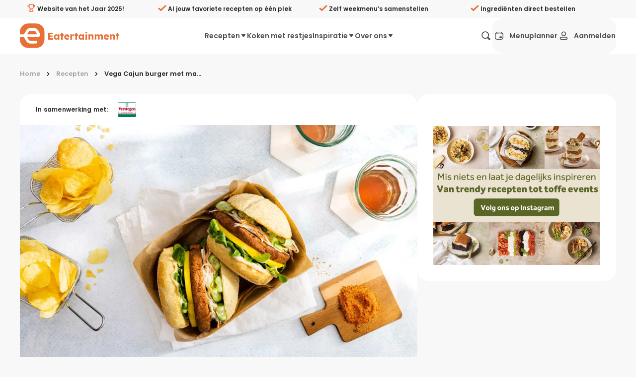

--- FILE ---
content_type: text/css; charset=utf-8
request_url: https://eatertainment.nl/_nuxt/SbDatePicker.XXwNwXkW.css
body_size: 260
content:
.sb_date-picker[data-v-92acd1e9]{background:#fff;border-radius:13px;display:inline-block;padding-inline:1rem}.sb_date-picker_top-bar[data-v-92acd1e9]{display:flex;justify-content:space-between;margin-block:1rem}.sb_date-picker_top-bar_month-year[data-v-92acd1e9]{font-size:1.25rem;font-weight:600;text-transform:capitalize}.sb_date-picker_top-bar_navigation[data-v-92acd1e9]{display:flex;margin-right:-.5rem}.sb_date-picker_top-bar_navigation button[data-v-92acd1e9]{align-items:center;color:#e87036;display:flex;font-size:1.2rem;padding-inline:.5rem;transition:color .2s ease}.sb_date-picker_top-bar_navigation button[data-v-92acd1e9]:hover{color:#262626}.sb_date-picker_calendar[data-v-92acd1e9]{--tile-size:2rem;align-items:center;display:grid;gap:14px;grid-auto-rows:var(--tile-size);grid-template-columns:repeat(7,auto);justify-items:center;margin-block:1rem}.sb_date-picker_calendar_day-title[data-v-92acd1e9]{color:#d0cecd;font-size:.875rem;font-weight:600;text-transform:uppercase}.sb_date-picker_calendar_date[data-v-92acd1e9]{align-items:center;border-radius:50%;cursor:pointer;display:flex;height:var(--tile-size);justify-content:center;position:relative;transition:color .2s ease-in-out;width:var(--tile-size)}.sb_date-picker_calendar_date[data-v-92acd1e9]:hover{color:#e87036}.sb_date-picker_calendar_date.v_hidden[data-v-92acd1e9]{opacity:.3}.sb_date-picker_calendar_date.v_active[data-v-92acd1e9]{background:#ffeadd;color:#e87036;font-weight:600}.sb_date-picker_calendar_date.v_active[data-v-92acd1e9]:hover{color:#262626}.sb_date-picker_calendar_date.v_today[data-v-92acd1e9]{font-weight:600}.sb_date-picker_calendar_date.v_planned[data-v-92acd1e9]:after{background:#e87036;border-radius:50%;content:" ";height:8px;left:50%;position:absolute;top:100%;transform:translate(-50%,-50%);width:8px}


--- FILE ---
content_type: text/css; charset=utf-8
request_url: https://eatertainment.nl/_nuxt/Cta.CZgG6mk0.css
body_size: -196
content:
.sb_main_sidebar_cta{border-radius:.6rem;overflow:hidden;position:relative}.sb_main_sidebar_cta_content{background:linear-gradient(0deg,rgba(0,0,0,.4),transparent);padding:3rem 1rem;position:relative;z-index:2}@media screen and (min-width:64rem){.sb_main_sidebar_cta_content{padding:4rem 2rem}}.sb_main_sidebar_cta_title{color:#fff}.sb_main_sidebar_cta_button-group{margin-top:2rem}.sb_main_sidebar_cta_visual{height:100%;left:0;position:absolute;top:0;width:100%;z-index:1}


--- FILE ---
content_type: text/css; charset=utf-8
request_url: https://eatertainment.nl/_nuxt/index.CAvxkBiS.css
body_size: 451
content:
.sb_recipe-ingredients{background:#fff;border-radius:1.375rem;padding:2rem 1rem}.sb_recipe-ingredients_title_container{align-items:center;display:flex;justify-content:space-between}.sb_recipe-ingredients_title_container_cook_mode{align-items:center;border:1px solid #e87036;display:flex;font-size:10px;gap:.625rem}.sb_recipe-ingredients_title svg{vertical-align:top}.sb_recipe-ingredients .v_height-unset{height:unset}@media screen and (min-width:50rem){.sb_recipe-ingredients{border-bottom-left-radius:1.375rem;border-top-left-radius:1.375rem;padding:2rem}}@media screen and (max-width:50rem){.sb_recipe-ingredients{border-bottom-left-radius:0;border-bottom-right-radius:0;padding-bottom:1rem}}.sb_recipe-ingredients_list{background-color:#f8f8f8;border-radius:16px;margin:2rem 0 0;padding:1rem}.sb_recipe-ingredients_list_title{font-size:.75rem;font-weight:700;letter-spacing:.04em;margin:0 0 .6rem}.sb_recipe-ingredients_list.v_is-veganized{background-color:#fffaf8}.sb_recipe-ingredients_list.v_is-veganized .sb_recipe-ingredients_ingredients_item{border-bottom-color:#fcd7bf}.sb_recipe-ingredients_list.v_is-veganized .sb_recipe-ingredients_ingredients_item_label:after{border-color:#ffeadd}.sb_recipe-ingredients_ingredients{line-height:1.2;list-style:none;margin:0;padding:0}.sb_recipe-ingredients_ingredients_item{border-bottom:2px dashed #eee;padding:.5rem 0}@media print{.sb_recipe-ingredients_ingredients_item{-moz-column-break-inside:avoid;break-inside:avoid;page-break-inside:avoid}}.sb_recipe-ingredients_ingredients_item:last-child{border-bottom:none}.sb_recipe-ingredients_ingredients_item [type=checkbox]:not(:checked)+label:after{background-color:#fff}.sb_recipe-ingredients_ingredients_item_label{display:flex;margin:0;transition:color .3s ease;-webkit-user-select:none;-moz-user-select:none;user-select:none}.sb_recipe-ingredients_ingredients_item_label:hover{color:#4d4d4d;cursor:pointer}.sb_recipe-ingredients_ingredients_item_checkbox{margin:.1rem .6rem 0 0}.sb_recipe-ingredients_ingredients_item_checkbox:checked+label{color:#d0cecd;text-decoration:line-through}.sb_recipe-ingredients_ingredients_item_text{font-weight:500}.sb_recipe-ingredients_make-vegan-btn.sb_button{justify-content:center;margin-top:1.5rem;width:100%}.sb_recipe-ingredients_make-vegan-btn.sb_button .sb_button_wrapper{gap:.625rem}.sb_button.go-to-recipe-btn{align-self:flex-start;margin-top:3rem}@media screen and (max-width:50rem){.sb_button.go-to-recipe-btn{font-size:14px;padding:10 20px}}


--- FILE ---
content_type: text/css; charset=utf-8
request_url: https://eatertainment.nl/_nuxt/Indicators.By7hIOyn.css
body_size: -202
content:
.sb_recipe_indicators{background:#fff;border-radius:1.375rem;display:flex;flex-wrap:wrap;margin-inline:1rem;padding:1rem 1rem 0}@media screen and (min-width:50rem){.sb_recipe_indicators{display:inline-flex;margin:0 0 1rem}}.sb_recipe_indicators_item{margin:0 2rem 1rem .5rem}.sb_recipe_indicators_item .sb_icon-label-value_icon{color:#262626}


--- FILE ---
content_type: text/css; charset=utf-8
request_url: https://eatertainment.nl/_nuxt/SbCreateCommentForm.CFBDQfU3.css
body_size: -241
content:
.sb_comments_create-new-comment_result-message{border-radius:1.375rem;display:inline-flex;margin-bottom:1rem;padding:2rem}.sb_comments_create-new-comment_result-message.s_success{background-color:#b3eecc;color:#27ae60}.sb_comments_create-new-comment_result-message.s_errors{background-color:#fff;color:#eb5757}


--- FILE ---
content_type: text/css; charset=utf-8
request_url: https://eatertainment.nl/_nuxt/HighlightItem.DOFUd6df.css
body_size: 174
content:
.sb_highlight-item{max-height:19.25rem}.sb_highlight-item_visual{background:#f8f8f8;max-height:252px;position:relative;width:100%}.sb_highlight-item_visual img{height:252px;-o-object-fit:cover;object-fit:cover;-o-object-position:center;object-position:center;width:100%}.sb_highlight-item_visual_btn-play{background:#26262666;border-radius:50%;box-shadow:0 0 20px #0006;color:#fff;font-size:5rem;left:50%;position:absolute;top:50%;transform:translate(-50%) translateY(-50%);z-index:2}.sb_highlight-item_title{align-items:center;background-image:linear-gradient(90deg,#e87036,#e87036);color:#fff;display:grid;font-size:1rem;font-weight:500;grid-template-columns:1fr 2rem;height:100%;justify-content:space-between;line-height:1.5;min-height:56px;overflow:hidden;padding:.5rem 1rem;position:relative;z-index:1}.sb_highlight-item_title:before{background-image:linear-gradient(270deg,#e87036,#e87036);bottom:0;content:"";left:0;opacity:0;position:absolute;right:0;top:0;transition:opacity .25s ease-in;z-index:-1}.sb_highlight-item_title svg{font-size:1.5rem}.sb_highlight-item:hover .sb_experience-item_title:before{opacity:1}


--- FILE ---
content_type: text/css; charset=utf-8
request_url: https://eatertainment.nl/_nuxt/SbIconLabel.DG5QZUnd.css
body_size: -200
content:
.sb_icon-label_label[data-v-957620eb]{align-items:center;display:flex;margin:0 0 .6rem}.sb_icon-label_label_icon[data-v-957620eb]{color:#e87036;display:inline-flex;flex-direction:column;font-size:1.5rem;justify-content:center;margin:0 .6rem 0 0}.sb_icon-label_label_text[data-v-957620eb]{font-size:.875rem;font-weight:600}@media screen and (min-width:50rem){.sb_icon-label_label[size=large] .sb_icon-label_label_text[data-v-957620eb]{font-size:1rem}}


--- FILE ---
content_type: text/css; charset=utf-8
request_url: https://eatertainment.nl/_nuxt/SbPageIntro.BDRcX__r.css
body_size: -38
content:
.sb_page-intro[data-v-782c8ef5]{background:#f8f8f8;margin:0 auto;max-width:75rem;width:100%}@media screen and (min-width:50rem){.sb_page-intro[data-v-782c8ef5]{display:flex;grid-gap:1rem;padding:1rem}}@media screen and (min-width:64rem){.sb_page-intro[data-v-782c8ef5]{padding:1rem 1rem 2rem}}@media screen and (min-width:79rem){.sb_page-intro[data-v-782c8ef5]{padding-left:0;padding-right:0}}.sb_page-intro_main[data-v-782c8ef5]{background:#fff;overflow:hidden}@media screen and (min-width:50rem){.sb_page-intro_main[data-v-782c8ef5]{border-radius:1.375rem;max-width:60%;width:60%}}@media screen and (min-width:60rem){.sb_page-intro_main[data-v-782c8ef5]{flex:1 0 auto;max-width:66.6666666667%;width:66.6666666667%}}@media screen and (min-width:50rem){.sb_page-intro_aside[data-v-782c8ef5]{max-width:40%;width:40%}}@media screen and (min-width:60rem){.sb_page-intro_aside[data-v-782c8ef5]{max-width:33.3333333333%;width:33.3333333333%}}.sb_page-intro_aside_inner[data-v-782c8ef5]{background:#fff;padding:1rem}@media screen and (min-width:50rem){.sb_page-intro_aside_inner[data-v-782c8ef5]{border-radius:1.375rem;padding:2rem 1.5rem}}.sb_page-intro_aside.s_page-intro_aside-hidden_mobile[data-v-782c8ef5]{display:none}@media screen and (min-width:50rem){.sb_page-intro_aside.s_page-intro_aside-hidden_mobile[data-v-782c8ef5]{display:block}}


--- FILE ---
content_type: text/css; charset=utf-8
request_url: https://eatertainment.nl/_nuxt/index.MahoXLCa.css
body_size: -106
content:
@media screen and (min-width:50rem){.sb_view_recipe_mobile_aside[data-v-e67a5f3d]{display:none}}.sb_view_recipe_premium_cta[data-v-e67a5f3d]{align-items:center;display:flex}.sb_view_recipe_premium_cta[data-v-e67a5f3d] .sb_cta-and-visual_inner{box-shadow:0 0 46px #00000012}.sb_view_recipe_premium_cta[data-v-e67a5f3d] .sb_cta-and-visual_inner .sb_cta-and-visual_visual{display:none}@media screen and (min-width:50rem){.sb_view_recipe_premium_cta[data-v-e67a5f3d] .sb_cta-and-visual_inner .sb_cta-and-visual_visual{display:block}}.sb_view_recipe_content[data-v-e67a5f3d] .sb_flex_sections{--text-color:#fff}.sb_view_recipe_content_related-recipes[data-v-e67a5f3d]{padding:2rem 0}.sb_view_recipe .sb_ad_banner_position_two[data-v-e67a5f3d]{margin:-2rem 0 2rem}


--- FILE ---
content_type: text/css; charset=utf-8
request_url: https://eatertainment.nl/_nuxt/SbUSPTopBar.VWDeuVPV.css
body_size: -16
content:
:root{--usp-top-bar-bg:#f8f8f8}.sb_usp-top-bar[data-v-a8e3adfd]{align-items:center;background:var(--usp-top-bar-bg);display:flex;height:2.25rem;overflow:hidden;position:relative;z-index:1}.sb_usp-top-bar ul[data-v-a8e3adfd]{display:grid;flex:1;grid-template-columns:repeat(auto-fit,minmax(100px,1fr));margin-inline:auto;max-width:75rem;overflow:hidden}@media screen and (max-width:64rem){.sb_usp-top-bar ul[data-v-a8e3adfd]{grid-auto-rows:100%;grid-template-columns:repeat(3,minmax(100px,1fr))}}@media screen and (max-width:50rem){.sb_usp-top-bar ul[data-v-a8e3adfd]{grid-template-columns:repeat(2,minmax(100px,1fr))}}@media screen and (max-width:40rem){.sb_usp-top-bar ul[data-v-a8e3adfd]{grid-auto-rows:100%;grid-template-columns:repeat(1,minmax(100px,1fr))}}.sb_usp-top-bar ul li[data-v-a8e3adfd]{align-items:center;display:flex;font-size:.75rem;font-weight:600;gap:.5625rem;height:100%;justify-content:center}.sb_usp-top-bar ul li svg[data-v-a8e3adfd]{color:#e87036;font-size:1.5rem;position:relative;top:-.1em}


--- FILE ---
content_type: text/javascript; charset=utf-8
request_url: https://eatertainment.nl/_nuxt/CIQDpE__.js
body_size: 1173
content:
import{_ as D}from"./BNnrsZ4F.js";import N from"./CHTf7dnb.js";import E from"./CmSU36uZ.js";import{w as $,b as B}from"./4sMsNqYw.js";import{u as L}from"./DXBe0mjs.js";import{g as v}from"./B899AlpI.js";import"./3CKZj0dr.js";import{u as q}from"./DeZshTab.js";import{u as A}from"./D4BgZaid.js";import{J as U,a as d,bT as j,K as _,aE as F,T as e,W as n,M as u,bC as y,bV as G,b3 as g,O as J,L as m,aI as K}from"./CZkjf6do.js";import{_ as O}from"./1Fh_g1AI.js";import"./BwoFChwg.js";import"./D4mZOAb9.js";import"./CjjDcrpU.js";import"./BrRrOzgM.js";import"./Dd46Yd6K.js";import"./C4ODHX6g.js";import"./DAB2R9IC.js";import"./7svtyCg9.js";try{let t=typeof window<"u"?window:typeof global<"u"?global:typeof globalThis<"u"?globalThis:typeof self<"u"?self:{},o=new t.Error().stack;o&&(t._sentryDebugIds=t._sentryDebugIds||{},t._sentryDebugIds[o]="b173c598-ff35-4453-8ffb-0d61b7164950",t._sentryDebugIdIdentifier="sentry-dbid-b173c598-ff35-4453-8ffb-0d61b7164950")}catch{}const P=v`
	mutation SubscribeToMail($input: EmailInput!) {
		addToMailingList(input: $input)
	}
`;function R(t={}){return L(P,t)}const W=v`
	query NewsLetterCta {
		options {
			newsletterCta
		}
	}
`,z={key:0,class:"sb_newsletter-cta"},H={class:"sb_newsletter-cta_inner"},Q={class:"sb_newsletter-cta_col"},X={class:"sb_newsletter-cta_text"},Y={class:"sb_newsletter-cta_col"},Z={class:"sb_newsletter-cta_col inputs"},ee=["placeholder"],te={class:"check-container"},oe={key:1},se=U({__name:"NewsletterCta",async setup(t){let o,p;const{$logger:x,$sentry:k,$gtm:C}=q(),i=d(""),r=d(!1),b=d(!1),{data:l}=([o,p]=j(()=>A({key:"newsletter-cta",document:W},{transform:c=>{var s;return((s=c.data.options)==null?void 0:s.newsletterCta)||null}})),o=await o,p(),o),{loading:T,mutate:I}=R();async function M(){if(!(!i.value||!r.value))try{await I({input:{email:i.value}}),C.push({event:"new_nwlreg"}),b.value=!0}catch(c){k.captureException(c),x.error(c)}}return(c,s)=>{var w,h;const f=D,S=N,V=E;return e(l)?(m(),_("div",z,[n("div",H,[n("div",Q,[u(f,{class:"sb_newsletter-cta_icon","icon-id":"icon_logo-icon"}),n("span",X,y(e(l).title),1)]),n("div",Y,[e(b)?(m(),_("div",oe,"Bedankt voor het inschrijven!")):(m(),_("form",{key:0,class:"form",style:{flex:"1"},onSubmit:$(M,["prevent"])},[n("div",Z,[G(n("input",{"onUpdate:modelValue":s[0]||(s[0]=a=>g(i)?i.value=a:null),class:"email-input",type:"email",placeholder:((w=e(l).form)==null?void 0:w.inputPlaceholder)||"Emailadres"},null,8,ee),[[B,e(i)]]),u(S,{as:"button",type:"submit",class:"subscribe-button",loading:e(T),disabled:!e(r)},{default:J(()=>{var a;return[K(y((a=e(l).form)==null?void 0:a.buttonText)+" ",1),u(f,{"icon-id":"icon_arrow-right"})]}),_:1},8,["loading","disabled"])]),n("div",te,[u(V,{modelValue:e(r),"onUpdate:modelValue":s[1]||(s[1]=a=>g(r)?r.value=a:null),class:"checkbox",label:((h=e(l).form)==null?void 0:h.consentCheckbox)||"Ik wil de nieuwsbrief ontvangen"},null,8,["modelValue","label"])])],32))])])])):F("",!0)}}}),ke=O(se,[["__scopeId","data-v-4d11c701"]]);export{ke as default};


--- FILE ---
content_type: text/javascript; charset=utf-8
request_url: https://eatertainment.nl/_nuxt/C4ODHX6g.js
body_size: 1754
content:
try{let t=typeof window<"u"?window:typeof global<"u"?global:typeof globalThis<"u"?globalThis:typeof self<"u"?self:{},e=new t.Error().stack;e&&(t._sentryDebugIds=t._sentryDebugIds||{},t._sentryDebugIds[e]="4df0102d-ff00-4e54-aa42-95b65db726c8",t._sentryDebugIdIdentifier="sentry-dbid-4df0102d-ff00-4e54-aa42-95b65db726c8")}catch{}const w=/#/g,A=/&/g,O=/\//g,T=/=/g,y=/\+/g,C=/%5e/gi,W=/%60/gi,j=/%7c/gi,N=/%20/gi;function Q(t){return encodeURI(""+t).replace(j,"|")}function _(t){return Q(typeof t=="string"?t:JSON.stringify(t)).replace(y,"%2B").replace(N,"+").replace(w,"%23").replace(A,"%26").replace(W,"`").replace(C,"^").replace(O,"%2F")}function g(t){return _(t).replace(T,"%3D")}function d(t=""){try{return decodeURIComponent(""+t)}catch{return""+t}}function U(t){return d(t.replace(y," "))}function D(t){return d(t.replace(y," "))}function $(t=""){const e=Object.create(null);t[0]==="?"&&(t=t.slice(1));for(const n of t.split("&")){const r=n.match(/([^=]+)=?(.*)/)||[];if(r.length<2)continue;const s=U(r[1]);if(s==="__proto__"||s==="constructor")continue;const o=D(r[2]||"");e[s]===void 0?e[s]=o:Array.isArray(e[s])?e[s].push(o):e[s]=[e[s],o]}return e}function v(t,e){return(typeof e=="number"||typeof e=="boolean")&&(e=String(e)),e?Array.isArray(e)?e.map(n=>`${g(t)}=${_(n)}`).join("&"):`${g(t)}=${_(e)}`:g(t)}function x(t){return Object.keys(t).filter(e=>t[e]!==void 0).map(e=>v(e,t[e])).filter(Boolean).join("&")}const B=/^[\s\w\0+.-]{2,}:([/\\]{1,2})/,I=/^[\s\w\0+.-]{2,}:([/\\]{2})?/,G=/^([/\\]\s*){2,}[^/\\]/,H=/^[\s\0]*(blob|data|javascript|vbscript):$/i,K=/\/$|\/\?|\/#/,M=/^\.?\//;function m(t,e={}){return typeof e=="boolean"&&(e={acceptRelative:e}),e.strict?B.test(t):I.test(t)||(e.acceptRelative?G.test(t):!1)}function Z(t){return!!t&&H.test(t)}function R(t="",e){return e?K.test(t):t.endsWith("/")}function P(t="",e){if(!e)return(R(t)?t.slice(0,-1):t)||"/";if(!R(t,!0))return t||"/";let n=t,r="";const s=t.indexOf("#");s!==-1&&(n=t.slice(0,s),r=t.slice(s));const[o,...c]=n.split("?");return((o.endsWith("/")?o.slice(0,-1):o)||"/")+(c.length>0?`?${c.join("?")}`:"")+r}function E(t="",e){if(!e)return t.endsWith("/")?t:t+"/";if(R(t,!0))return t||"/";let n=t,r="";const s=t.indexOf("#");if(s!==-1&&(n=t.slice(0,s),r=t.slice(s),!n))return r;const[o,...c]=n.split("?");return o+"/"+(c.length>0?`?${c.join("?")}`:"")+r}function J(t=""){return t.startsWith("/")}function L(t=""){return J(t)?t:"/"+t}function Y(t,e){if(p(e)||m(t))return t;const n=P(e);return t.startsWith(n)?t:X(n,t)}function q(t,e){if(p(e))return t;const n=P(e);if(!t.startsWith(n))return t;const r=t.slice(n.length);return r[0]==="/"?r:"/"+r}function tt(t,e){const n=z(t),r={...$(n.search),...e};return n.search=x(r),F(n)}function p(t){return!t||t==="/"}function V(t){return t&&t!=="/"}function X(t,...e){let n=t||"";for(const r of e.filter(s=>V(s)))if(n){const s=r.replace(M,"");n=E(n)+s}else n=r;return n}function et(...t){var c,a,l,h;const e=/\/(?!\/)/,n=t.filter(Boolean),r=[];let s=0;for(const f of n)if(!(!f||f==="/")){for(const[u,i]of f.split(e).entries())if(!(!i||i===".")){if(i===".."){if(r.length===1&&m(r[0]))continue;r.pop(),s--;continue}if(u===1&&((c=r[r.length-1])!=null&&c.endsWith(":/"))){r[r.length-1]+="/"+i;continue}r.push(i),s++}}let o=r.join("/");return s>=0?(a=n[0])!=null&&a.startsWith("/")&&!o.startsWith("/")?o="/"+o:(l=n[0])!=null&&l.startsWith("./")&&!o.startsWith("./")&&(o="./"+o):o="../".repeat(-1*s)+o,(h=n[n.length-1])!=null&&h.endsWith("/")&&!o.endsWith("/")&&(o+="/"),o}function nt(t){return k(t,"https://")}function k(t,e){let n=t.match(I);return n||(n=t.match(/^\/{2,}/)),n?e+t.slice(n[0].length):e+t}function rt(t,e,n={}){return n.trailingSlash||(t=E(t),e=E(e)),n.leadingSlash||(t=L(t),e=L(e)),n.encoding||(t=d(t),e=d(e)),t===e}const S=Symbol.for("ufo:protocolRelative");function z(t="",e){const n=t.match(/^[\s\0]*(blob:|data:|javascript:|vbscript:)(.*)/i);if(n){const[,u,i=""]=n;return{protocol:u.toLowerCase(),pathname:i,href:u+i,auth:"",host:"",search:"",hash:""}}if(!m(t,{acceptRelative:!0}))return b(t);const[,r="",s,o=""]=t.replace(/\\/g,"/").match(/^[\s\0]*([\w+.-]{2,}:)?\/\/([^/@]+@)?(.*)/)||[];let[,c="",a=""]=o.match(/([^#/?]*)(.*)?/)||[];r==="file:"&&(a=a.replace(/\/(?=[A-Za-z]:)/,""));const{pathname:l,search:h,hash:f}=b(a);return{protocol:r.toLowerCase(),auth:s?s.slice(0,Math.max(0,s.length-1)):"",host:c,pathname:l,search:h,hash:f,[S]:!r}}function b(t=""){const[e="",n="",r=""]=(t.match(/([^#?]*)(\?[^#]*)?(#.*)?/)||[]).splice(1);return{pathname:e,search:n,hash:r}}function F(t){const e=t.pathname||"",n=t.search?(t.search.startsWith("?")?"":"?")+t.search:"",r=t.hash||"",s=t.auth?t.auth+"@":"",o=t.host||"";return(t.protocol||t[S]?(t.protocol||"")+"//":"")+s+o+e+n+r}export{tt as a,q as b,nt as c,P as d,et as e,Z as f,$ as g,m as h,rt as i,X as j,E as k,L as l,R as m,F as n,z as p,x as s,Y as w};


--- FILE ---
content_type: text/javascript; charset=utf-8
request_url: https://eatertainment.nl/_nuxt/CUFMqa-Y.js
body_size: 534
content:
import"./3CKZj0dr.js";import{d as g}from"./Jri2gOyo.js";import"./DEH56R58.js";import{_ as k}from"./1Fh_g1AI.js";import{K as _,L as v,bs as T}from"./CZkjf6do.js";import"./D9izPk5y.js";import"./CyoA6aEN.js";import"./DeZshTab.js";import"./DmMOFB3z.js";import"./BubnI1O2.js";import"./D4mZOAb9.js";import"./CjjDcrpU.js";import"./BrRrOzgM.js";import"./Dd46Yd6K.js";import"./C4ODHX6g.js";import"./DAB2R9IC.js";try{let t=typeof window<"u"?window:typeof global<"u"?global:typeof globalThis<"u"?globalThis:typeof self<"u"?self:{},e=new t.Error().stack;e&&(t._sentryDebugIds=t._sentryDebugIds||{},t._sentryDebugIds[e]="6203bfaf-0d58-496e-b62f-f6bcd1e6978c",t._sentryDebugIdIdentifier="sentry-dbid-6203bfaf-0d58-496e-b62f-f6bcd1e6978c")}catch{}const H=g({props:{scrollTopHandler:{type:Function,default:void 0},scrollBottomHandler:{type:Function,default:void 0},scrollLeftHandler:{type:Function,default:void 0},scrollRightHandler:{type:Function,default:void 0},horizontal:{type:Boolean,default:!1}},data(){return{firstTick:void 0,dispatchCallbacks:void 0}},methods:{async handleScroll(t){var a,n,d,c;if(this.firstTick){this.firstTick=!1;return}const e=t.currentTarget,{scrollTop:i,scrollHeight:s,offsetHeight:r,scrollLeft:l,scrollWidth:o,offsetWidth:f}=e,h=s-r,p=o-f,u=i===0,m=Math.ceil(i)>=h,b=l===0,y=Math.ceil(l)>=p;if(this.dispatchCallbacks){if(this.dispatchCallbacks=!1,this.horizontal){if(b)return this.dispatchCallbacks=await((a=this.scrollLeftHandler)==null?void 0:a.call(this,this));if(y)return this.dispatchCallbacks=await((n=this.scrollRightHandler)==null?void 0:n.call(this,this))}else{if(u)return this.dispatchCallbacks=await((d=this.scrollTopHandler)==null?void 0:d.call(this,this));if(m)return this.dispatchCallbacks=await((c=this.scrollBottomHandler)==null?void 0:c.call(this,this))}this.dispatchCallbacks=!0}}}},"$5V_Li9K1zJ");function w(t,e,i,s,r,l){return v(),_("div",{class:"sb_scroll-container hide-scroll-bar",onTouchmove:e[0]||(e[0]=(...o)=>t.handleScroll&&t.handleScroll(...o)),onWheel:e[1]||(e[1]=(...o)=>t.handleScroll&&t.handleScroll(...o))},[T(t.$slots,"default",{},void 0,!0)],32)}const V=k(H,[["render",w],["__scopeId","data-v-5845f4c2"]]);export{V as default};


--- FILE ---
content_type: text/javascript; charset=utf-8
request_url: https://eatertainment.nl/_nuxt/Jri2gOyo.js
body_size: 362
content:
import{h as m}from"./D9izPk5y.js";import{u as f,l as h}from"./DeZshTab.js";import{u as x}from"./DmMOFB3z.js";import{u as b}from"./D4mZOAb9.js";import{u as g}from"./Dd46Yd6K.js";import{c as v}from"./CjjDcrpU.js";import{a8 as d,bF as _,r as D}from"./CZkjf6do.js";try{let t=typeof window<"u"?window:typeof global<"u"?global:typeof globalThis<"u"?globalThis:typeof self<"u"?self:{},n=new t.Error().stack;n&&(t._sentryDebugIds=t._sentryDebugIds||{},t._sentryDebugIds[n]="cac0def8-5a24-4ac3-bdc6-3d27361c80ec",t._sentryDebugIdIdentifier="sentry-dbid-cac0def8-5a24-4ac3-bdc6-3d27361c80ec")}catch{}const p="__nuxt_component";function w(){const t=d(),n=g(),{_fetchKeyBase:e}=t.proxy.$options;return m([e,n.path,n.query,n.matched.findIndex(o=>Object.values(o.components||{}).includes(t.type))])}async function A(t,n){const e=f(),{fetchKey:o}=d().proxy.$options,s=(typeof o=="function"?o(()=>""):o)||w(),{data:a,error:r}=await b(`options:asyncdata:${s}`,()=>n(e));if(r.value)throw v(r.value);a.value&&typeof a.value=="object"&&Object.assign(await t,_(D(a.value)))}const B=function(...n){const[e,o]=n,{setup:s}=e;return!s&&!e.asyncData&&!e.head?{[p]:!0,...e}:{[p]:!0,_fetchKeyBase:o,...e,setup(a,r){const u=f();let c={};if(s){const y=()=>Promise.resolve(s(a,r)).then(l=>l||{});h(u._id).set(u),c=y()}const i=[];return e.asyncData&&i.push(A(c,e.asyncData)),e.head&&x(typeof e.head=="function"?()=>e.head(u):e.head),Promise.resolve(c).then(()=>Promise.all(i)).then(()=>c).finally(()=>{i.length=0})}}};export{B as d};


--- FILE ---
content_type: text/javascript; charset=utf-8
request_url: https://eatertainment.nl/_nuxt/DX5U2xB-.js
body_size: -69
content:
import{_ as t}from"./1Fh_g1AI.js";import{K as s,L as d,bs as o}from"./CZkjf6do.js";try{let e=typeof window<"u"?window:typeof global<"u"?global:typeof globalThis<"u"?globalThis:typeof self<"u"?self:{},n=new e.Error().stack;n&&(e._sentryDebugIds=e._sentryDebugIds||{},e._sentryDebugIds[n]="dfca1129-b821-427d-9761-fbc4d1ec4490",e._sentryDebugIdIdentifier="sentry-dbid-dfca1129-b821-427d-9761-fbc4d1ec4490")}catch{}const r={},f={class:"sb_flex-item"};function c(e,n){return d(),s("div",f,[o(e.$slots,"default")])}const _=t(r,[["render",c]]);export{_ as default};


--- FILE ---
content_type: text/javascript; charset=utf-8
request_url: https://eatertainment.nl/_nuxt/BSw3x1jo.js
body_size: 61
content:
import{i}from"./CmmM_QZH.js";import{J as r,K as t,bC as s,T as a,ba as d,L as o}from"./CZkjf6do.js";try{let n=typeof window<"u"?window:typeof global<"u"?global:typeof globalThis<"u"?globalThis:typeof self<"u"?self:{},e=new n.Error().stack;e&&(n._sentryDebugIds=n._sentryDebugIds||{},n._sentryDebugIds[e]="255dcf06-2078-4bc7-8035-f44ea3b8c774",n._sentryDebugIdIdentifier="sentry-dbid-255dcf06-2078-4bc7-8035-f44ea3b8c774")}catch{}const l=r({__name:"index",props:{recipeIngredient:{},fraction:{default:1},ingredientUnitLabels:{}},setup(n){return(e,p)=>(o(),t("div",d(e.$attrs,{class:{sb_recipe_ingredients_item_text:!0,"v_is-veganized":e.recipeIngredient.isVeganAlternative}}),s(("ingredientMapper"in e?e.ingredientMapper:a(i))(e.recipeIngredient,e.ingredientUnitLabels,e.fraction)),17))}});export{l as _};


--- FILE ---
content_type: image/svg+xml
request_url: https://eatertainment.nl/WOTY_badge-certified2025.svg
body_size: 3192
content:
<?xml version="1.0" encoding="UTF-8"?>
<svg id="Laag_1" xmlns="http://www.w3.org/2000/svg" version="1.1" viewBox="0 0 145.5 145.5">
  <!-- Generator: Adobe Illustrator 29.1.0, SVG Export Plug-In . SVG Version: 2.1.0 Build 142)  -->
  <defs>
    <style>
      .st0 {
        fill: #f9af00;
      }

      .st1 {
        fill: #1d1d1b;
      }

      .st2 {
        fill: #f4f3f3;
      }
    </style>
  </defs>
  <path class="st2" d="M145.5,72.8c0,40.2-32.6,72.8-72.8,72.8S0,112.9,0,72.8,32.6,0,72.8,0s72.8,32.6,72.8,72.8"/>
  <g>
    <path class="st1" d="M53,51.4l1.6-4c0-.2.1-.4.1-.6s0-.3-.2-.4c-.2,0-.4-.1-.8-.2v-.7h3.1v.7c-.3,0-.5.2-.6.3-.1,0-.2.2-.3.4l-3.5,8.4h-1.1l-2.1-5.6-2.5,5.6h-1.1l-3.8-8.4c0-.2-.2-.4-.3-.4-.1,0-.3-.2-.6-.3v-.7h5.4v.7c-.6,0-.8.3-.8.6s0,.3.1.6l1.7,4.2,1.4-3-.6-1.6c-.1-.4-.4-.6-.8-.7v-.7h5.3v.7c-.4,0-.7.1-.9.2-.2,0-.2.2-.2.4s0,.3.1.5l1.5,4Z"/>
    <path class="st1" d="M60.9,45.3c1.3,0,2.2.4,2.9,1.1.7.7,1,1.7,1,2.9v.4h-5.7c0,1.1.2,1.9.8,2.5.5.6,1.2.9,2,.9s2-.4,2.7-1.3l.3.2c-.3,1-.7,1.8-1.4,2.4-.7.6-1.6.9-2.7.9s-2.5-.4-3.4-1.3c-.9-.9-1.3-2-1.3-3.5s.5-2.8,1.4-3.8c.9-1,2.1-1.5,3.4-1.5M60.7,46.1c-.9,0-1.5.9-1.6,2.8h2.9c0-1.9-.4-2.8-1.3-2.8"/>
    <path class="st1" d="M65.6,43l-1-.5v-.5l3.8-.8h.6v6c.3-.5.7-.9,1.2-1.2.5-.3,1.1-.5,1.8-.5,1.1,0,2,.4,2.6,1.1.7.8,1,1.9,1,3.3s-.5,3.2-1.5,4.2c-1,1-2.3,1.5-3.9,1.5s-3.6-.4-4.6-1.2v-11.2ZM70.2,54.6c.6,0,1.1-.4,1.5-1.1.4-.7.5-1.6.5-2.7s-.2-2-.6-2.6c-.4-.6-.9-.9-1.6-.9s-.8.1-1.1.3v5.1c0,1.2.4,1.9,1.3,1.9"/>
    <path class="st1" d="M79.6,55.4c-1.4,0-2.6-.3-3.4-.9v-2.4c-.1,0,.7,0,.7,0,.2.8.5,1.4,1,1.9.5.5,1,.7,1.7.7s.8-.1,1.1-.3c.3-.2.4-.5.4-.9s-.1-.7-.4-1c-.3-.2-.8-.4-1.5-.7-1.1-.3-1.9-.8-2.4-1.3-.5-.5-.8-1.2-.8-2.1s.3-1.8,1-2.3c.7-.6,1.6-.8,2.7-.8s2.2.3,3.1.8v2.2h-.8c-.1-.6-.4-1.2-.8-1.6-.4-.4-.9-.6-1.5-.6s-.7.1-.9.3c-.2.2-.4.5-.4.8s.1.6.4.8c.3.2.7.4,1.3.6,1.2.4,2,.8,2.5,1.3.5.5.8,1.2.8,2.1s-.4,1.9-1.1,2.4c-.7.6-1.7.9-2.9.9"/>
    <path class="st1" d="M88.3,45.3v8.5c0,.3,0,.5.2.5.1,0,.4.1.8.2v.7h-5.3v-.7c.4,0,.7,0,.8-.2.1,0,.2-.3.2-.5v-6.3l-1-.6v-.5l3.7-1h.6ZM86.7,44.6c-.5,0-1-.2-1.3-.5-.3-.3-.5-.7-.5-1.2s.2-.9.5-1.2.7-.5,1.3-.5,1,.2,1.3.5c.3.3.5.7.5,1.2s-.2.9-.5,1.2c-.3.3-.8.5-1.3.5"/>
    <path class="st1" d="M93.5,43.1v2.4h2.1v1h-2.1v6c0,.8.3,1.2,1,1.2s.8-.1,1.3-.5l.3.4c-.7,1.2-1.8,1.8-3.1,1.8s-1.6-.2-2.1-.7c-.5-.5-.7-1.2-.7-2.2v-6h-1v-.6c1.4-.5,2.7-1.5,3.7-2.8h.7Z"/>
    <path class="st1" d="M100.6,45.3c1.3,0,2.2.4,2.9,1.1.7.7,1,1.7,1,2.9v.4h-5.7c0,1.1.2,1.9.8,2.5.5.6,1.2.9,2,.9s2-.4,2.7-1.3l.3.2c-.3,1-.7,1.8-1.4,2.4-.7.6-1.6.9-2.7.9s-2.5-.4-3.4-1.3c-.9-.9-1.3-2-1.3-3.5s.5-2.8,1.4-3.8c.9-1,2.1-1.5,3.4-1.5M100.4,46.1c-.9,0-1.5.9-1.6,2.8h2.9c0-1.9-.4-2.8-1.3-2.8"/>
    <path class="st1" d="M53.2,62.5v.7c-.3,0-.5.2-.6.3-.1,0-.2.2-.3.4l-3.7,8.4h-1l-4.1-8.4c-.1-.2-.2-.4-.3-.5-.1,0-.3-.2-.6-.3v-.7h5.8v.7c-.5,0-.8.1-1,.2-.2,0-.2.2-.2.4s0,.3.1.5l1.9,4.2,1.7-4.2c0-.2.1-.4.1-.5,0-.2,0-.3-.2-.4-.2,0-.5-.2-1-.2v-.7h3.3Z"/>
    <path class="st1" d="M60.9,65.4v4.8c0,.5.2.8.5.8s.4,0,.6-.1v.5c-.5.6-1.3,1-2.2,1s-1-.1-1.3-.4-.6-.6-.7-1.1c-.7,1-1.6,1.5-2.7,1.5s-1.4-.2-1.9-.6c-.5-.4-.7-1-.7-1.8s.2-1.3.6-1.7,1-.7,1.7-1l2.9-1v-1.8c0-.9-.3-1.4-.9-1.4s-1,.5-1,1.4,0,.7.2,1.3l-2,.3c-.6-.2-.9-.6-.9-1.3s.4-1.4,1.1-1.8,1.6-.6,2.8-.6,2.3.2,3,.7c.7.5,1,1.3,1,2.4M56.9,70.6c.2,0,.5,0,.8-.3v-3.3l-1,.4c-.3.1-.6.3-.8.5-.2.2-.3.6-.3,1.1,0,1.1.4,1.6,1.2,1.6"/>
    <path class="st1" d="M69,70.8v-5.3c0-.4,0-.7-.3-.9-.2-.2-.5-.3-.9-.3s-1,.1-1.5.4v6.1c0,.3,0,.5.2.5.1,0,.4.1.8.2v.7h-5.3v-.7c.4,0,.7,0,.8-.2.1,0,.2-.3.2-.5v-6.3l-1-.6v-.5l3.8-1h.6v1.8c.9-1.2,2-1.8,3.3-1.8s1.6.2,2,.7c.5.5.7,1.2.7,2.2v5.5c0,.3,0,.5.2.5.1,0,.4.1.8.2v.7h-5.3v-.7c.4,0,.6,0,.8-.2.1,0,.2-.3.2-.5"/>
    <path class="st1" d="M76.9,70.8v-10.8l-1-.5v-.5l3.8-.8h.6v6c.9-1.2,2.1-1.8,3.3-1.8s1.5.3,2,.7c.5.5.7,1.2.7,2.2v5.5c0,.3,0,.5.2.5.1,0,.4.1.8.2v.7h-5.3v-.7c.4,0,.6,0,.8-.2.1,0,.2-.3.2-.5v-5.3c0-.4,0-.7-.3-.9-.2-.2-.5-.3-.9-.3s-1,.1-1.5.4v6.1c0,.3,0,.5.2.5.1,0,.4.1.8.2v.7h-5.3v-.7c.4,0,.7,0,.8-.2.1,0,.2-.3.2-.5"/>
    <path class="st1" d="M92.1,62.3c1.3,0,2.2.4,2.9,1.1.7.7,1,1.7,1,2.9v.4h-5.7c0,1.1.2,1.9.8,2.5.5.6,1.2.9,2,.9s2-.4,2.7-1.3l.3.2c-.3,1-.7,1.8-1.4,2.4-.7.6-1.6.9-2.7.9s-2.5-.4-3.4-1.3c-.9-.9-1.3-2-1.3-3.5s.5-2.8,1.4-3.8c.9-1,2.1-1.5,3.4-1.5M91.9,63.1c-.9,0-1.5.9-1.6,2.8h2.9c0-1.9-.4-2.8-1.3-2.8"/>
    <path class="st1" d="M100.4,60v2.4h2.1v1h-2.1v6c0,.8.3,1.2,1,1.2s.8-.1,1.3-.5l.3.4c-.7,1.2-1.8,1.8-3.1,1.8s-1.6-.2-2.1-.7c-.5-.5-.7-1.2-.7-2.2v-6h-1v-.6c1.4-.5,2.7-1.5,3.7-2.8h.7Z"/>
    <path class="st1" d="M58.1,81.4l-1-.6v-.5l3.8-1h.6v8c0,1,0,1.7-.3,2.3-.2.5-.5,1-1,1.5-.5.5-.9.8-1.4,1.1-.4.3-1,.6-1.7.9l-.3-.4.7-1.2c.3-.4.4-.9.5-1.4s0-1.2,0-2.1v-6.6ZM61,78c-.3.3-.8.5-1.3.5s-1-.2-1.3-.5c-.3-.3-.5-.7-.5-1.2s.2-.9.5-1.2c.3-.3.8-.5,1.3-.5s1,.2,1.3.5c.3.3.5.7.5,1.2s-.2.9-.5,1.2"/>
    <path class="st1" d="M70.6,82.4v4.8c0,.5.2.8.5.8s.4,0,.6-.1v.5c-.5.6-1.3,1-2.2,1s-1-.1-1.3-.4c-.4-.3-.6-.6-.7-1.1-.7,1-1.6,1.5-2.7,1.5s-1.4-.2-1.9-.6c-.5-.4-.7-1-.7-1.8s.2-1.3.6-1.7c.4-.4,1-.7,1.7-1l2.9-1v-1.8c0-.9-.3-1.4-.9-1.4s-1,.5-1,1.4,0,.7.2,1.3l-2,.3c-.6-.2-.9-.6-.9-1.3s.4-1.4,1.1-1.8c.7-.4,1.6-.6,2.8-.6s2.3.2,3,.7c.7.5,1,1.3,1,2.4M66.5,87.6c.2,0,.5,0,.8-.3v-3.3l-1,.4c-.3.1-.6.3-.8.5-.2.2-.3.6-.3,1.1,0,1.1.4,1.6,1.2,1.6"/>
    <path class="st1" d="M80,82.4v4.8c0,.5.2.8.5.8s.4,0,.6-.1v.5c-.5.6-1.3,1-2.2,1s-1-.1-1.3-.4c-.4-.3-.6-.6-.7-1.1-.7,1-1.6,1.5-2.7,1.5s-1.4-.2-1.9-.6-.7-1-.7-1.8.2-1.3.6-1.7c.4-.4,1-.7,1.7-1l2.9-1v-1.8c0-.9-.3-1.4-.9-1.4s-1,.5-1,1.4,0,.7.2,1.3l-2,.3c-.6-.2-.9-.6-.9-1.3s.4-1.4,1.1-1.8c.7-.4,1.6-.6,2.8-.6s2.3.2,3,.7c.7.5,1,1.3,1,2.4M76,87.6c.2,0,.5,0,.8-.3v-3.3l-1,.4c-.3.1-.6.3-.8.5-.2.2-.3.6-.3,1.1,0,1.1.4,1.6,1.2,1.6"/>
    <path class="st1" d="M85.4,82.7v4.8c0,.4,0,.6.3.7.2.1.6.2,1.2.3v.7h-5.8v-.7c.4,0,.7,0,.8-.2.1,0,.2-.3.2-.5v-6.3l-1-.6v-.5l3.8-1h.6v2.8c.3-1,.7-1.8,1-2.2.4-.4.8-.6,1.4-.6s.7.1.9.3v2.5h-.4c-.7,0-1.3,0-1.7.1-.5,0-.9.3-1.2.5"/>
  </g>
  <polygon class="st0" points="67.5 129.3 72.8 137.3 78 129.3 72.8 121.3 67.5 129.3"/>
  <path class="st0" d="M34.3,41.6l-5.8-11c-1.1,1.2-2.2,2.3-3.2,3.6l6,11.5c.9-1.4,1.9-2.8,2.9-4.1"/>
  <path class="st0" d="M24.7,62l-10.3-7.3c-.5,1.5-.9,3.1-1.2,4.7l10.8,7.6c.2-1.7.4-3.4.8-5"/>
  <path class="st0" d="M30.1,47.8l-7.4-10c-.9,1.3-1.8,2.7-2.6,4l7.8,10.5c.7-1.5,1.4-3,2.3-4.5"/>
  <path class="st0" d="M26.8,54.7l-9-8.8c-.7,1.4-1.3,2.9-1.9,4.4l9.4,9.2c.4-1.6,1-3.2,1.5-4.8"/>
  <path class="st0" d="M23.9,77.3l-12.3-3.7c0,1.6.1,3.3.2,4.9l12.8,3.9c-.3-1.6-.6-3.3-.8-5"/>
  <path class="st0" d="M23.6,72.1c0-.8,0-1.7,0-2.5l-11.4-5.6c-.2,1.6-.4,3.2-.5,4.8l11.9,5.9c0-.9,0-1.7,0-2.6"/>
  <path class="st0" d="M120.2,59.5l9.4-9.2c-.6-1.5-1.2-3-1.9-4.4l-9,8.8c.6,1.6,1.1,3.2,1.5,4.8"/>
  <path class="st0" d="M121.6,67l10.8-7.6c-.4-1.6-.8-3.2-1.2-4.7l-10.3,7.3c.3,1.6.6,3.3.8,5"/>
  <path class="st0" d="M27.9,92l-13,.4c.5,1.5,1.1,3.1,1.7,4.5l13.5-.4c-.8-1.5-1.6-3-2.3-4.5"/>
  <path class="st0" d="M121.9,72.1c0,.9,0,1.7,0,2.6l11.9-5.9c-.1-1.6-.3-3.2-.5-4.8l-11.4,5.6c0,.8,0,1.7,0,2.5"/>
  <path class="st0" d="M114.2,45.7l6-11.5c-1-1.2-2.1-2.4-3.2-3.6l-5.8,11c1,1.3,2,2.7,2.9,4.1"/>
  <path class="st0" d="M109.7,39.7l4.2-12.2c-1.2-1.1-2.4-2.1-3.6-3.1l-4,11.7c1.2,1.1,2.4,2.3,3.5,3.6"/>
  <path class="st0" d="M39.3,36.1l-4-11.7c-1.3,1-2.5,2-3.6,3.1l4.2,12.2c1.1-1.2,2.3-2.4,3.5-3.6"/>
  <path class="st0" d="M117.7,52.3l7.8-10.5c-.8-1.4-1.7-2.7-2.6-4l-7.4,10c.8,1.5,1.6,2.9,2.3,4.5"/>
  <path class="st0" d="M25.3,84.8l-12.8-1.7c.3,1.6.6,3.2,1,4.8l13.4,1.8c-.6-1.6-1.1-3.2-1.6-4.8"/>
  <path class="st0" d="M97.7,114.4c-1.3.8-2.6,1.5-3.9,2.1l10.7,8.6c1.4-.8,2.7-1.7,3.9-2.6l-10.3-8.3-.4.2Z"/>
  <path class="st0" d="M111.1,102.8l13.3,2.6c.9-1.4,1.7-2.8,2.4-4.2l-12.8-2.5c-.9,1.4-1.9,2.8-3,4.1"/>
  <path class="st0" d="M104,110c-1,.8-2.1,1.6-3.1,2.4l-.7.6,11.8,6.7c1.2-1,2.4-2.1,3.5-3.2l-11.4-6.5h0Z"/>
  <path class="st0" d="M106,108.2h0c0,0,12.8,4.8,12.8,4.8,1.1-1.2,2.1-2.5,3-3.7l-12.3-4.6c-1.1,1.2-2.2,2.4-3.4,3.5"/>
  <path class="st0" d="M121.6,77.3c-.2,1.7-.4,3.4-.8,5l12.8-3.9c.1-1.6.2-3.2.2-4.9l-12.3,3.7Z"/>
  <path class="st0" d="M118.6,89.7l13.4-1.8c.4-1.6.7-3.2,1-4.8l-12.8,1.7c-.4,1.6-1,3.3-1.6,4.8"/>
  <path class="st0" d="M115.3,96.6l13.5.4c.6-1.5,1.2-3,1.7-4.5l-13-.4c-.7,1.6-1.5,3.1-2.3,4.5"/>
  <path class="st0" d="M60.9,119.8l-7.3,11.1c1.5.5,3,.9,4.5,1.3l7.5-11.5c-1.6-.2-3.2-.5-4.7-.9"/>
  <path class="st0" d="M44.6,112.3c-1.1-.8-2.1-1.5-3.1-2.4h0c0,0-11.4,6.5-11.4,6.5,1.1,1.1,2.3,2.2,3.5,3.2l11.8-6.7-.7-.6Z"/>
  <path class="st0" d="M39.5,108.2c-1.2-1.1-2.3-2.3-3.4-3.5l-12.3,4.6c1,1.3,2,2.5,3,3.7l12.8-4.8h0Z"/>
  <path class="st0" d="M47.8,114.4l-.4-.2-10.3,8.3c1.3.9,2.6,1.8,3.9,2.6l10.7-8.6c-1.4-.6-2.7-1.3-3.9-2.1"/>
  <path class="st0" d="M86.9,119.1l9.2,10.2c1.5-.6,2.9-1.3,4.3-2l-8.9-9.8c-1.5.6-3,1.2-4.6,1.6"/>
  <path class="st0" d="M79.9,120.7l7.5,11.5c1.5-.4,3-.8,4.5-1.3l-7.3-11.1c-1.6.4-3.1.7-4.7.9"/>
  <path class="st0" d="M54,117.5l-8.9,9.8c1.4.7,2.8,1.4,4.3,2l9.2-10.2c-1.6-.5-3.1-1-4.6-1.6"/>
  <path class="st0" d="M31.5,98.7l-12.8,2.5c.8,1.4,1.6,2.8,2.4,4.2l13.3-2.6c-1.1-1.3-2-2.7-3-4.1"/>
  <g>
    <path class="st1" d="M53.1,103.9c.8,0,1.3-.3,1.7-.9h.2c-.4,1.5-1.3,2.1-2.6,2.1s-2.9-1.2-2.9-3.2,1.3-3.6,3.2-3.6,2.1.5,2.1,1.4-.2.7-.5.8h-.9c0-.2,0-.4,0-.6,0-.7-.2-1.2-.9-1.2s-1.5,1.1-1.5,2.4.7,2.7,2,2.7Z"/>
    <path class="st1" d="M61.1,100.9v.3h-4c0,1.7.8,2.8,2.1,2.8s1.4-.4,1.8-1h.2c-.3,1.3-1.2,2.2-2.7,2.2s-3-1.3-3-3.2,1.4-3.6,3.1-3.6,2.5,1.1,2.5,2.6ZM57.1,100.7h2.5c0-1.2-.3-2-1.1-2s-1.3.8-1.4,2Z"/>
    <path class="st1" d="M64.1,103.9c0,.5.3.6,1.1.6v.4h-3.5v-.4c.6,0,.8-.1.8-.5v-4.4l-.7-.4v-.2l2.2-.7h.3v1.8c.5-1.4.9-1.8,1.6-1.8s.4,0,.5.2v1.3h-.2c-.8,0-1.4,0-2,.7v3.4Z"/>
    <path class="st1" d="M69.1,98.4h1.6v.6h-1.6v4.1c0,.8.3,1.1.9,1.1s.6-.1.9-.3v.2c-.2.6-.9,1.1-1.8,1.1s-1.8-.5-1.8-1.9v-4.2h-.8v-.3c.9-.4,1.6-1.1,2.1-1.9h.4v1.6Z"/>
    <path class="st1" d="M73.8,104c0,.4.2.5.8.5v.4h-3.3v-.4c.6,0,.8-.1.8-.5v-4.4l-.7-.4v-.2l2.2-.7h.3v5.7ZM71.9,96.6c0-.5.4-1,1-1s1,.4,1,1-.4,1-1,1-1-.5-1-1Z"/>
    <path class="st1" d="M81.5,104c0,.4.2.5.8.5v.4h-3.2v-.4c.6,0,.8-.1.8-.5v-5h-2.2v5c0,.4.2.5.8.5v.4h-3.2v-.4c.6,0,.8-.1.8-.5v-5h-.9v-.3l.9-.3v-.3c0-1.9,1.3-2.8,2.9-2.8s2,.4,2,1.1-.2.6-.4.7h-1c0-.1,0-.3,0-.5,0-.5-.2-.9-.7-.9s-1,.6-1,1.7v1h3.6c0-.1.4-.1.4-.1v5.7Z"/>
    <path class="st1" d="M88.3,100.9v.3h-4c0,1.7.8,2.8,2.1,2.8s1.4-.4,1.8-1h.2c-.3,1.3-1.2,2.2-2.7,2.2s-3-1.3-3-3.2,1.4-3.6,3.1-3.6,2.5,1.1,2.5,2.6ZM84.3,100.7h2.5c0-1.2-.3-2-1.1-2s-1.3.8-1.4,2Z"/>
    <path class="st1" d="M92.7,96.1v-.3l2.2-.6h.3v8.4c0,.4,0,.6.5.6h.3v.4l-2.3.4h-.3v-1.2c-.4.7-1.1,1.2-1.9,1.2-1.5,0-2.5-1.2-2.5-3.1s1.4-3.7,3.2-3.7,1,.2,1.3.4v-2.2l-.7-.4ZM90.7,101.4c0,1.5.6,2.6,1.7,2.6s.8-.1,1.1-.4v-3.3c0-1-.4-1.5-1.2-1.5s-1.6,1-1.6,2.6Z"/>
  </g>
  <g>
    <path class="st0" d="M59.4,29.2c1.2,0,1.6,0,2.5-1.8h.6l-.4,4.6h-9v-.6l3.5-3.4c1.5-1.4,2.1-2.7,2.1-4.3s-.7-2.2-2.1-2.2-1.8.5-2.4,1.2l-.5-.4c.9-1.7,2.2-3.1,4.7-3.1s3.8,1.3,3.8,3.4-3.1,4.7-5.8,6.6h3.2Z"/>
    <path class="st0" d="M62.9,25.7c0-4.2,2.4-6.5,5.6-6.5s5.6,2.4,5.6,6.5-2.4,6.5-5.6,6.5-5.6-2.4-5.6-6.5ZM70.4,25.7c0-3.2-.3-5.8-1.9-5.8s-1.9,2.6-1.9,5.8.3,5.8,1.9,5.8,1.9-2.6,1.9-5.8Z"/>
    <path class="st0" d="M80,29.2c1.2,0,1.6,0,2.5-1.8h.6l-.4,4.6h-9v-.6l3.5-3.4c1.5-1.4,2.1-2.7,2.1-4.3s-.7-2.2-2.1-2.2-1.8.5-2.4,1.2l-.5-.4c.9-1.7,2.2-3.1,4.7-3.1s3.8,1.3,3.8,3.4-3.1,4.7-5.8,6.6h3.2Z"/>
    <path class="st0" d="M85.7,22.3l-.3,1.4c4.5,0,7,1.3,7,4.4s-2.1,4.2-4.8,4.2-4.4-1.1-4.4-2.5.4-1.3.9-1.6h2c0,.3-.2.6-.2,1.1,0,1.3.5,2.3,1.8,2.3s1.8-.8,1.8-2c0-1.8-1.7-2.8-5.5-2.8l1.1-7.2h5c.6,0,.8,0,1.1-.8h.7l-.5,3.6h-5.8Z"/>
  </g>
</svg>

--- FILE ---
content_type: text/javascript; charset=utf-8
request_url: https://eatertainment.nl/_nuxt/CFxaUzCk.js
body_size: 207
content:
import p from"./w86oyhcF.js";import{_ as d}from"./AXrltFTt.js";import l from"./EaCxshX0.js";import f from"./2Ramh5xv.js";import"./DXBe0mjs.js";import{g as b}from"./B899AlpI.js";import"./3CKZj0dr.js";import{u as y}from"./D4BgZaid.js";import{J as g,bT as M,K as h,M as o,T as m,L as w}from"./CZkjf6do.js";try{let e=typeof window<"u"?window:typeof global<"u"?global:typeof globalThis<"u"?globalThis:typeof self<"u"?self:{},n=new e.Error().stack;n&&(e._sentryDebugIds=e._sentryDebugIds||{},e._sentryDebugIds[n]="86de9eae-c172-42ee-849d-9848ab709933",e._sentryDebugIdIdentifier="sentry-dbid-86de9eae-c172-42ee-849d-9848ab709933")}catch{}const x=b`
	query MainMenu {
		options {
			menu
		}
	}
`,D={class:"sb_menus-container"},A=g({__name:"index",async setup(e){let n,r;const{data:t}=([n,r]=M(()=>y({key:"menu",document:x},{transform:_=>{var s;return((s=_.data.options)==null?void 0:s.menu)||null}})),n=await n,r(),n);return(_,s)=>{const u=p,a=d,c=l,i=f;return w(),h("div",D,[o(u),o(a,{menu:m(t)},null,8,["menu"]),o(c,{menu:m(t)},null,8,["menu"]),o(i,{menu:m(t)},null,8,["menu"])])}}});export{A as _};


--- FILE ---
content_type: text/javascript; charset=utf-8
request_url: https://eatertainment.nl/_nuxt/B76KC7Er.js
body_size: 1104
content:
import{l as n}from"./BufDdIxX.js";import"./3CKZj0dr.js";import{a as u}from"./DuZXp4E7.js";import{J as g,K as l,L as d,W as o,ba as m,bc as c,aT as f}from"./CZkjf6do.js";import{_ as h}from"./1Fh_g1AI.js";import"./DHXg1yEG.js";try{let e=typeof window<"u"?window:typeof global<"u"?global:typeof globalThis<"u"?globalThis:typeof self<"u"?self:{},t=new e.Error().stack;t&&(e._sentryDebugIds=e._sentryDebugIds||{},e._sentryDebugIds[t]="de8c1f04-e68b-43a0-9303-db27b4517ec4",e._sentryDebugIdIdentifier="sentry-dbid-de8c1f04-e68b-43a0-9303-db27b4517ec4")}catch{}function p(e,...t){return Object.entries(e).reduce((i,[s,r])=>(t.includes(s)||(i[s]=r),i),{})}function b(e){if(["altText","sizes"].forEach(t=>!(t in e)&&n.warn(`\`${t}\` missing in Image object`)),!e.mimeType)return n.error("`mimeType` missing in Image object"),!1;if(!e.url)return n.error("`url` missing in Image object"),!1;if(e.sizes)for(const t of e.sizes){if(!t.sourceUrl)return n.error("`sourceUrl` missing in Image.sizes"),!1;if(!t.width)return n.error("`width` missing in Image.sizes"),!1}return!0}const a={size:"full",objectFit:"cover",objectPosition:"cc",draggable:!0},z=g({name:"SbImage",props:{image:{type:Object,required:!0,validator:b},imgAttributes:{type:Object,default:()=>({})},imgSettings:{type:[Object,Function],default:()=>a},preferredSizes:{type:Array,default:void 0}},computed:{smallestSize(){var e;return(e=this.image.sizes)==null?void 0:e.slice().sort((t,i)=>t.width-i.width)[0]},largestSize(){var e;return(e=this.image.sizes)==null?void 0:e.slice().sort((t,i)=>i.width-t.width)[0]},largestPreferredSize(){var e;return(e=this.sizesByPreference)==null?void 0:e.slice().sort((t,i)=>i.width-t.width)[0]},sizes(){var t,i,s;const e=this.sizesByPreference;return(s=e!=null&&e.length?e:this.image.sizes)==null?void 0:s.map(({width:r})=>`(max-width: ${r}px) ${r}px`).concat(`${((t=this.largestPreferredSize)==null?void 0:t.width)||((i=this.largestSize)==null?void 0:i.width)}px`)},srcset(){var t;const e=this.sizesByPreference;return(t=e!=null&&e.length?e:this.image.sizes)==null?void 0:t.map(({sourceUrl:i,width:s})=>`${this.getCdnUrl(i)} ${s}w`)},modernSrcset(){var t;const e=this.sizesByPreference;return(t=e!=null&&e.length?e:this.image.sizes)==null?void 0:t.map(({sourceUrl:i,width:s})=>`${this.getCdnUrl(i)} ${s}w`)},sizesByPreference(){var e;return(e=this.image.sizes)==null?void 0:e.filter(t=>{var i;return(i=this.preferredSizes)!=null&&i.length?this.preferredSizes.includes(t.name):!0})},_imgAttributes(){return p(this.imgAttributes,"class")},_imgSettings(){return this.imgSettings instanceof Function?this.imgSettings(a):this.imgSettings},imgClassNames(){var s;const{size:e,objectFit:t,objectPosition:i}=this._imgSettings;return[(s=this.imgAttributes)==null?void 0:s.class,e&&`size-${e}`,t&&`object-fit-${t}`,i&&`object-position-${i}`].filter(Boolean).join(" ")}},mounted(){const e=this.$el.querySelector("img"),{width:t,height:i}=e.getBoundingClientRect();!t||!i||e.setAttribute("height",Math.round(i))},methods:{unique(e){return Array.from(new Set(e))},getCdnUrl(e){if(e)return u(e,this.$config.public.cdnUrl)}}}),y=["srcset","sizes"],S=["srcset","sizes","type"],w=["alt","src","loading","draggable"];function j(e,t,i,s,r,$){return d(),l("picture",c(f(e.$attrs)),[o("source",{srcset:e.unique(e.modernSrcset||[]).join(","),sizes:e.unique(e.sizes||[]).join(","),type:"image/webp"},null,8,y),o("source",{srcset:e.unique(e.srcset||[]).join(","),sizes:e.unique(e.sizes||[]).join(","),type:e.image.mimeType||void 0},null,8,S),o("img",m({alt:e.image.altText||void 0,src:e.getCdnUrl(e.image.url||""),loading:e._imgAttributes.loading||"lazy",class:e.imgClassNames,draggable:e._imgSettings.draggable},e._imgAttributes),null,16,w)],16)}const C=h(z,[["render",j]]);export{C as default};


--- FILE ---
content_type: text/javascript; charset=utf-8
request_url: https://eatertainment.nl/_nuxt/DFjCsEml.js
body_size: 408
content:
import{d as i}from"./yufhmSjs.js";import"./3CKZj0dr.js";try{let r=typeof window<"u"?window:typeof global<"u"?global:typeof globalThis<"u"?globalThis:typeof self<"u"?self:{},t=new r.Error().stack;t&&(r._sentryDebugIds=r._sentryDebugIds||{},r._sentryDebugIds[t]="f869846e-41e8-460c-8e2d-d9ba2d35183e",r._sentryDebugIdIdentifier="sentry-dbid-f869846e-41e8-460c-8e2d-d9ba2d35183e")}catch{}const c=(r,t)=>({val:t,key:r,toUrl(){return this.hasValue()?{[r]:t}:{}},hasValue(){return!!t},toValue(e){return e},toLabel(){return t},toPagination(){return{[r]:t}},count(){return this.hasValue()?1:0}}),g=(r,t)=>({val:t,key:r,toUrl(){return this.hasValue()?{[r]:t}:{}},hasValue(){return!!t},toValue(e){return e},toLabel(){return t},toPagination(){return{[r]:{contains:t}}},count(){return this.hasValue()?1:0}}),d=(r,t)=>({key:r,val:t,toUrl(){return this.hasValue()?{[r]:t.join(",")}:{}},hasValue(){return Array.isArray(t)&&t.length>0},toValue(e){return e.split(",")},toLabel(){return t.join(", ")},toPagination(){return{[r]:{includes:{slug:{in:t}}}}},count(){return this.hasValue()?t.length:0}}),V=(r,t)=>({key:r,val:t,toUrl(){return this.hasValue()?{[r]:t.join(",")}:{}},hasValue(){return Array.isArray(t)&&t.length>0},toValue(e){return e.split(",")},toLabel(){return t.join(", ")},toPagination(){return{[r]:{notIn:t}}},count(){return this.hasValue()?t.length:0}}),b=(r,t)=>({val:t,key:r,toUrl(){return this.hasValue()?{[r]:t.map(e=>e.toLowerCase()).join(",")}:{}},hasValue(){return Array.isArray(t)&&t.length>0},toValue(e){return e.split(",").map(n=>({slug:n.toUpperCase()}))},toLabel(){return t.map(e=>i[e]).join(",")},toPagination(){return{[r]:{in:t.map(e=>e)}}},count(){return this.hasValue()?t.length:0}}),f=(r,t)=>({val:t,key:r,toUrl(){return this.hasValue()?{[r]:t}:{}},hasValue(){return t!==void 0},toValue(e){return e==="true"},toPagination(){return t!==void 0?{[r]:t}:{}},count(){return this.hasValue()?1:0}}),p=([r,t])=>(e,n)=>({val:n,key:e,toUrl(){return this.hasValue()?{[e]:n.join("~")}:{}},hasValue(){return!!n&&Array.isArray(n)&&(n[0]!==r||n[1]!==t)},toValue(u){const[s,o]=u.split("~");return[s,Number(o)>t?t:o]},toLabel(){return`${n[0]}~${n[1]}`},toPagination(){return{[e]:{gte:Number(n[0]),lte:Number(n[1])}}},count(){return this.hasValue()?1:0}}),m=(r,t)=>{const e=t.map(([n,u])=>u(n,r[n],r));return{filters:e,toUrl(){return e.reduce((n,u)=>({...n,...u.toUrl()}),{})},hasValue(){return e.map(n=>n.hasValue()).filter(Boolean).length>0},toPagination(n={}){const u=e.filter(o=>o.hasValue()).reduce((o,a)=>({...o,...a.toPagination()}),{});return{...n,...u}},count(){return e.reduce((n,u)=>n+u.count(),0)}}};export{g as a,f as b,b as d,m as f,V as n,p as r,d as s,c as t};


--- FILE ---
content_type: text/javascript; charset=utf-8
request_url: https://eatertainment.nl/_nuxt/Dd46Yd6K.js
body_size: 604
content:
import{h as w,f as g,p as b,g as m,a as p}from"./C4ODHX6g.js";import{u as n}from"./DeZshTab.js";import"./3CKZj0dr.js";import{aV as x,a$ as v}from"./CZkjf6do.js";try{let e=typeof window<"u"?window:typeof global<"u"?global:typeof globalThis<"u"?globalThis:typeof self<"u"?self:{},r=new e.Error().stack;r&&(e._sentryDebugIds=e._sentryDebugIds||{},e._sentryDebugIds[r]="0f6cc171-1fa9-42f8-a24e-0697f7a20b06",e._sentryDebugIdIdentifier="sentry-dbid-0f6cc171-1fa9-42f8-a24e-0697f7a20b06")}catch{}const M=Symbol("layout-meta"),R=Symbol("route"),h=()=>{var e;return(e=n())==null?void 0:e.$router},S=()=>x()?v(R,n()._route):n()._route;function U(e){return e}const _=()=>{try{if(n()._processingMiddleware)return!0}catch{return!1}return!1},$=(e,r)=>{e||(e="/");const t=typeof e=="string"?e:"path"in e?P(e):h().resolve(e).href;if(r!=null&&r.open){const{target:a="_blank",windowFeatures:u={}}=r.open,s=Object.entries(u).filter(([d,c])=>c!==void 0).map(([d,c])=>`${d.toLowerCase()}=${c}`).join(", ");return open(t,a,s),Promise.resolve()}const y=w(t,{acceptRelative:!0}),l=(r==null?void 0:r.external)||y;if(l){if(!(r!=null&&r.external))throw new Error("Navigating to an external URL is not allowed by default. Use `navigateTo(url, { external: true })`.");const{protocol:a}=new URL(t,window.location.href);if(a&&g(a))throw new Error(`Cannot navigate to a URL with '${a}' protocol.`)}const f=_();if(!l&&f){if(r!=null&&r.replace){if(typeof e=="string"){const{pathname:a,search:u,hash:s}=b(e);return{path:a,...u&&{query:m(u)},...s&&{hash:s},replace:!0}}return{...e,replace:!0}}return e}const i=h(),o=n();return l?(o._scope.stop(),r!=null&&r.replace?location.replace(t):location.href=t,f?o.isHydrating?new Promise(()=>{}):!1:Promise.resolve()):r!=null&&r.replace?i.replace(e):i.push(e)};function P(e){return p(e.path||"",e.query||{})+(e.hash||"")}export{M as L,R as P,h as a,U as d,$ as n,P as r,S as u};


--- FILE ---
content_type: text/javascript; charset=utf-8
request_url: https://eatertainment.nl/_nuxt/CRuMII54.js
body_size: 2400
content:
try{let t=typeof window<"u"?window:typeof global<"u"?global:typeof globalThis<"u"?globalThis:typeof self<"u"?self:{},e=new t.Error().stack;e&&(t._sentryDebugIds=t._sentryDebugIds||{},t._sentryDebugIds[e]="554c874d-62fd-423b-8861-c390340d5013",t._sentryDebugIdIdentifier="sentry-dbid-554c874d-62fd-423b-8861-c390340d5013")}catch{}var v,T,U,C,D,V=-1,m=function(t){addEventListener("pageshow",function(e){e.persisted&&(V=e.timeStamp,t(e))},!0)},M=function(){return window.performance&&performance.getEntriesByType&&performance.getEntriesByType("navigation")[0]},L=function(){var t=M();return t&&t.activationStart||0},f=function(t,e){var r=M(),i="navigate";return V>=0?i="back-forward-cache":r&&(document.prerendering||L()>0?i="prerender":document.wasDiscarded?i="restore":r.type&&(i=r.type.replace(/_/g,"-"))),{name:t,value:e===void 0?-1:e,rating:"good",delta:0,entries:[],id:"v3-".concat(Date.now(),"-").concat(Math.floor(8999999999999*Math.random())+1e12),navigationType:i}},g=function(t,e,r){try{if(PerformanceObserver.supportedEntryTypes.includes(t)){var i=new PerformanceObserver(function(n){Promise.resolve().then(function(){e(n.getEntries())})});return i.observe(Object.assign({type:t,buffered:!0},r||{})),i}}catch{}},d=function(t,e,r,i){var n,a;return function(u){e.value>=0&&(u||i)&&((a=e.value-(n||0))||n===void 0)&&(n=e.value,e.delta=a,e.rating=function(c,o){return c>o[1]?"poor":c>o[0]?"needs-improvement":"good"}(e.value,r),t(e))}},k=function(t){requestAnimationFrame(function(){return requestAnimationFrame(function(){return t()})})},I=function(t){var e=function(r){r.type!=="pagehide"&&document.visibilityState!=="hidden"||t(r)};addEventListener("visibilitychange",e,!0),addEventListener("pagehide",e,!0)},B=function(t){var e=!1;return function(r){e||(t(r),e=!0)}},h=-1,R=function(){return document.visibilityState!=="hidden"||document.prerendering?1/0:0},w=function(t){document.visibilityState==="hidden"&&h>-1&&(h=t.type==="visibilitychange"?t.timeStamp:0,ee())},_=function(){addEventListener("visibilitychange",w,!0),addEventListener("prerenderingchange",w,!0)},ee=function(){removeEventListener("visibilitychange",w,!0),removeEventListener("prerenderingchange",w,!0)},x=function(){return h<0&&(h=R(),_(),m(function(){setTimeout(function(){h=R(),_()},0)})),{get firstHiddenTime(){return h}}},E=function(t){document.prerendering?addEventListener("prerenderingchange",function(){return t()},!0):t()},H=[1800,3e3],te=function(t,e){e=e||{},E(function(){var r,i=x(),n=f("FCP"),a=g("paint",function(u){u.forEach(function(c){c.name==="first-contentful-paint"&&(a.disconnect(),c.startTime<i.firstHiddenTime&&(n.value=Math.max(c.startTime-L(),0),n.entries.push(c),r(!0)))})});a&&(r=d(t,n,H,e.reportAllChanges),m(function(u){n=f("FCP"),r=d(t,n,H,e.reportAllChanges),k(function(){n.value=performance.now()-u.timeStamp,r(!0)})}))})},O=[.1,.25],ue=function(t,e){e=e||{},te(B(function(){var r,i=f("CLS",0),n=0,a=[],u=function(o){o.forEach(function(s){if(!s.hadRecentInput){var p=a[0],S=a[a.length-1];n&&s.startTime-S.startTime<1e3&&s.startTime-p.startTime<5e3?(n+=s.value,a.push(s)):(n=s.value,a=[s])}}),n>i.value&&(i.value=n,i.entries=a,r())},c=g("layout-shift",u);c&&(r=d(t,i,O,e.reportAllChanges),I(function(){u(c.takeRecords()),r(!0)}),m(function(){n=0,i=f("CLS",0),r=d(t,i,O,e.reportAllChanges),k(function(){return r()})}),setTimeout(r,0))}))},y={passive:!0,capture:!0},ne=new Date,q=function(t,e){v||(v=e,T=t,U=new Date,X(removeEventListener),W())},W=function(){if(T>=0&&T<U-ne){var t={entryType:"first-input",name:v.type,target:v.target,cancelable:v.cancelable,startTime:v.timeStamp,processingStart:v.timeStamp+T};C.forEach(function(e){e(t)}),C=[]}},re=function(t){if(t.cancelable){var e=(t.timeStamp>1e12?new Date:performance.now())-t.timeStamp;t.type=="pointerdown"?function(r,i){var n=function(){q(r,i),u()},a=function(){u()},u=function(){removeEventListener("pointerup",n,y),removeEventListener("pointercancel",a,y)};addEventListener("pointerup",n,y),addEventListener("pointercancel",a,y)}(e,t):q(e,t)}},X=function(t){["mousedown","keydown","touchstart","pointerdown"].forEach(function(e){return t(e,re,y)})},j=[100,300],ce=function(t,e){e=e||{},E(function(){var r,i=x(),n=f("FID"),a=function(o){o.startTime<i.firstHiddenTime&&(n.value=o.processingStart-o.startTime,n.entries.push(o),r(!0))},u=function(o){o.forEach(a)},c=g("first-input",u);r=d(t,n,j,e.reportAllChanges),c&&I(B(function(){u(c.takeRecords()),c.disconnect()})),c&&m(function(){var o;n=f("FID"),r=d(t,n,j,e.reportAllChanges),C=[],T=-1,v=null,X(addEventListener),o=a,C.push(o),W()})})},Y=0,P=1/0,b=0,ie=function(t){t.forEach(function(e){e.interactionId&&(P=Math.min(P,e.interactionId),b=Math.max(b,e.interactionId),Y=b?(b-P)/7+1:0)})},Z=function(){return D?Y:performance.interactionCount||0},ae=function(){"interactionCount"in performance||D||(D=g("event",ie,{type:"event",buffered:!0,durationThreshold:0}))},z=[200,500],$=0,G=function(){return Z()-$},l=[],F={},J=function(t){var e=l[l.length-1],r=F[t.interactionId];if(r||l.length<10||t.duration>e.latency){if(r)r.entries.push(t),r.latency=Math.max(r.latency,t.duration);else{var i={id:t.interactionId,latency:t.duration,entries:[t]};F[i.id]=i,l.push(i)}l.sort(function(n,a){return a.latency-n.latency}),l.splice(10).forEach(function(n){delete F[n.id]})}},se=function(t,e){e=e||{},E(function(){var r;ae();var i,n=f("INP"),a=function(c){c.forEach(function(p){p.interactionId&&J(p),p.entryType==="first-input"&&!l.some(function(S){return S.entries.some(function(N){return p.duration===N.duration&&p.startTime===N.startTime})})&&J(p)});var o,s=(o=Math.min(l.length-1,Math.floor(G()/50)),l[o]);s&&s.latency!==n.value&&(n.value=s.latency,n.entries=s.entries,i())},u=g("event",a,{durationThreshold:(r=e.durationThreshold)!==null&&r!==void 0?r:40});i=d(t,n,z,e.reportAllChanges),u&&("PerformanceEventTiming"in window&&"interactionId"in PerformanceEventTiming.prototype&&u.observe({type:"first-input",buffered:!0}),I(function(){a(u.takeRecords()),n.value<0&&G()>0&&(n.value=0,n.entries=[]),i(!0)}),m(function(){l=[],$=Z(),n=f("INP"),i=d(t,n,z,e.reportAllChanges)}))})},K=[2500,4e3],A={},fe=function(t,e){e=e||{},E(function(){var r,i=x(),n=f("LCP"),a=function(o){var s=o[o.length-1];s&&s.startTime<i.firstHiddenTime&&(n.value=Math.max(s.startTime-L(),0),n.entries=[s],r())},u=g("largest-contentful-paint",a);if(u){r=d(t,n,K,e.reportAllChanges);var c=B(function(){A[n.id]||(a(u.takeRecords()),u.disconnect(),A[n.id]=!0,r(!0))});["keydown","click"].forEach(function(o){addEventListener(o,function(){return setTimeout(c,0)},!0)}),I(c),m(function(o){n=f("LCP"),r=d(t,n,K,e.reportAllChanges),k(function(){n.value=performance.now()-o.timeStamp,A[n.id]=!0,r(!0)})})}})},Q=[800,1800],oe=function t(e){document.prerendering?E(function(){return t(e)}):document.readyState!=="complete"?addEventListener("load",function(){return t(e)},!0):setTimeout(e,0)},de=function(t,e){e=e||{};var r=f("TTFB"),i=d(t,r,Q,e.reportAllChanges);oe(function(){var n=M();if(n){var a=n.responseStart;if(a<=0||a>performance.now())return;r.value=Math.max(a-L(),0),r.entries=[n],i(!0),m(function(){r=f("TTFB",0),(i=d(t,r,Q,e.reportAllChanges))(!0)})}})};export{O as CLSThresholds,H as FCPThresholds,j as FIDThresholds,z as INPThresholds,K as LCPThresholds,Q as TTFBThresholds,ue as getCLS,te as getFCP,ce as getFID,se as getINP,fe as getLCP,de as getTTFB,ue as onCLS,te as onFCP,ce as onFID,se as onINP,fe as onLCP,de as onTTFB};


--- FILE ---
content_type: text/javascript; charset=utf-8
request_url: https://eatertainment.nl/_nuxt/BtshHRoN.js
body_size: 281
content:
import{_ as f}from"./DEruGbeh.js";import{m}from"./DwyrUnGI.js";import{J as g,K as a,aE as p,P as d,br as l,T as y,ba as k,L as r,Q as v,W as _,bC as c}from"./CZkjf6do.js";try{let s=typeof window<"u"?window:typeof global<"u"?global:typeof globalThis<"u"?globalThis:typeof self<"u"?self:{},e=new s.Error().stack;e&&(s._sentryDebugIds=s._sentryDebugIds||{},s._sentryDebugIds[e]="f5940bef-62a4-4630-accd-50918233b112",s._sentryDebugIdIdentifier="sentry-dbid-f5940bef-62a4-4630-accd-50918233b112")}catch{}const h=["id"],w={class:"sb_recipe_steps_step_n"},S={class:"sb_recipe_steps_step_description"},T=g({__name:"Steps",props:{recipe:{},override:{}},setup(s){return(e,$)=>{var i,o;const u=f;return(i=e.override??e.recipe)!=null&&i.steps?(r(),a("div",k({key:0},e.$attrs,{class:"sb_recipe_steps"}),[(r(!0),a(d,null,l(("mapSteps"in e?e.mapSteps:y(m))((o=e.override??e.recipe)==null?void 0:o.steps),t=>(r(),a("div",{key:t.slug,class:"sb_recipe_steps_wrapper"},[t.title?(r(),v(u,{key:0,class:"sb_recipe_steps_title",text:t.title,"add-margin":!1},null,8,["text"])):p("",!0),(r(!0),a(d,null,l(t.steps,(b,n)=>(r(),a("div",{id:`${t.slug}-${n+1}`,key:`${t.slug}-${n}`,class:"sb_recipe_steps_step"},[_("div",w,c(n+1),1),_("div",S,c(b.replace(/\r/g,"")),1)],8,h))),128))]))),128))],16)):p("",!0)}}});export{T as _};


--- FILE ---
content_type: text/javascript; charset=utf-8
request_url: https://eatertainment.nl/_nuxt/DXBe0mjs.js
body_size: 4493
content:
import{b as $e,a as $}from"./B899AlpI.js";import{a as b,s as re,aV as rr,a$ as Qe,b3 as ne,n as N,bk as nr,f as J,w as F,r as tr,a8 as or,T as Le,o as oe,g as ge}from"./CZkjf6do.js";try{let e=typeof window<"u"?window:typeof global<"u"?global:typeof globalThis<"u"?globalThis:typeof self<"u"?self:{},r=new e.Error().stack;r&&(e._sentryDebugIds=e._sentryDebugIds||{},e._sentryDebugIds[r]="3b1682c6-ab57-48b5-9dbc-7469df664e46",e._sentryDebugIdIdentifier="sentry-dbid-3b1682c6-ab57-48b5-9dbc-7469df664e46")}catch{}var se="Invariant Violation",Ae=Object.setPrototypeOf,ur=Ae===void 0?function(e,r){return e.__proto__=r,e}:Ae,He=function(e){$e(r,e);function r(t){t===void 0&&(t=se);var u=e.call(this,typeof t=="number"?se+": "+t+" (see https://github.com/apollographql/invariant-packages)":t)||this;return u.framesToPop=1,u.name=se,ur(u,r.prototype),u}return r}(Error);function P(e,r){if(!e)throw new He(r)}var Ve=["debug","log","warn","error","silent"],lr=Ve.indexOf("log");function Z(e){return function(){if(Ve.indexOf(e)>=lr){var r=console[e]||console.log;return r.apply(console,arguments)}}}(function(e){e.debug=Z("debug"),e.log=Z("log"),e.warn=Z("warn"),e.error=Z("error")})(P||(P={}));var Be="3.13.8";function j(e){try{return e()}catch{}}const je=j(function(){return globalThis})||j(function(){return window})||j(function(){return self})||j(function(){return global})||j(function(){return j.constructor("return this")()});var Fe=new Map;function ir(e){var r=Fe.get(e)||1;return Fe.set(e,r+1),"".concat(e,":").concat(r,":").concat(Math.random().toString(36).slice(2))}function ar(e,r){r===void 0&&(r=0);var t=ir("stringifyForDisplay");return JSON.stringify(e,function(u,o){return o===void 0?t:o},r).split(JSON.stringify(t)).join("<undefined>")}function ee(e){return function(r){for(var t=[],u=1;u<arguments.length;u++)t[u-1]=arguments[u];if(typeof r=="number"){var o=r;r=be(o),r||(r=he(o,t),t=[])}e.apply(void 0,[r].concat(t))}}var Or=Object.assign(function(r,t){for(var u=[],o=2;o<arguments.length;o++)u[o-2]=arguments[o];r||P(r,be(t,u)||he(t,u))},{debug:ee(P.debug),log:ee(P.log),warn:ee(P.warn),error:ee(P.error)});function _r(e){for(var r=[],t=1;t<arguments.length;t++)r[t-1]=arguments[t];return new He(be(e,r)||he(e,r))}var Ne=Symbol.for("ApolloErrorMessageHandler_"+Be);function Je(e){if(typeof e=="string")return e;try{return ar(e,2).slice(0,1e3)}catch{return"<non-serializable>"}}function be(e,r){if(r===void 0&&(r=[]),!!e)return je[Ne]&&je[Ne](e,r.map(Je))}function he(e,r){if(r===void 0&&(r=[]),!!e)return"An error occurred! For more details, see the full error text at https://go.apollo.dev/c/err#".concat(encodeURIComponent(JSON.stringify({version:Be,message:e,args:r.map(Je)})))}function sr(e){return e!==null&&typeof e=="object"}var cr=Symbol();function Sr(e){return e.extensions?Array.isArray(e.extensions[cr]):!1}function fr(e){return e.hasOwnProperty("graphQLErrors")}var vr=function(e){var r=$($($([],e.graphQLErrors,!0),e.clientErrors,!0),e.protocolErrors,!0);return e.networkError&&r.push(e.networkError),r.map(function(t){return sr(t)&&t.message||"Error message not found."}).join(`
`)},de=function(e){$e(r,e);function r(t){var u=t.graphQLErrors,o=t.protocolErrors,a=t.clientErrors,v=t.networkError,l=t.errorMessage,h=t.extraInfo,f=e.call(this,l)||this;return f.name="ApolloError",f.graphQLErrors=u||[],f.protocolErrors=o||[],f.clientErrors=a||[],f.networkError=v||null,f.message=l||vr(f),f.extraInfo=h,f.cause=$($($([v],u||[],!0),o||[],!0),a||[],!0).find(function(p){return!!p})||null,f.__proto__=r.prototype,f}return r}(Error);function ze(e,r,t){var u=t||{},o=u.noTrailing,a=o===void 0?!1:o,v=u.noLeading,l=v===void 0?!1:v,h=u.debounceMode,f=h===void 0?void 0:h,p,S=!1,m=0;function d(){p&&clearTimeout(p)}function M(w){var R=w||{},C=R.upcomingOnly,O=C===void 0?!1:C;d(),S=!O}function g(){for(var w=arguments.length,R=new Array(w),C=0;C<w;C++)R[C]=arguments[C];var O=this,T=Date.now()-m;if(S)return;function I(){m=Date.now(),r.apply(O,R)}function z(){p=void 0}!l&&f&&!p&&I(),d(),f===void 0&&T>e?l?(m=Date.now(),a||(p=setTimeout(f?z:I,e))):I():a!==!0&&(p=setTimeout(f?z:I,f===void 0?e-T:e))}return g.cancel=M,g}function dr(e,r,t){var u={},o=u.atBegin,a=o===void 0?!1:o;return ze(e,r,{debounceMode:a!==!1})}var pr=Symbol("default-apollo-client"),gr=Symbol("apollo-clients");function ce(e,r){return e?e.default:r??void 0}function fe(e,r){return e==null?void 0:e[r]}function Ue(e){let r;const t=pe;if(!rr())r=o=>o?fe(t,o):ce(t,t.default);else{const o=Qe(gr,null),a=Qe(pr,null);r=v=>{if(v){const h=fe(o,v);return h||fe(t,v)}const l=ce(o,a);return l||ce(t,t.default)}}function u(o=e){const a=r(o);if(!a)throw new Error(`Apollo client with id ${o??"default"} not found. Use an app.runWithContext() or provideApolloClient() if you are outside of a component setup.`);return a}return{resolveClient:u,get client(){return u()}}}var pe={};function Mr(e){return pe=e,function(r){const t=r();return pe={},t}}var _=typeof window>"u",D={queries:b(0),mutations:b(0),subscriptions:b(0),components:new Map};function br(){const e=ge();if(!e)return{};let r;return _?(r={queries:b(0),mutations:b(0),subscriptions:b(0)},{tracking:r}):(D.components.has(e)?r=D.components.get(e):(D.components.set(e,r={queries:b(0),mutations:b(0),subscriptions:b(0)}),oe(()=>{D.components.delete(e)})),{tracking:r})}function Ge(e,r){if(_)return;const{tracking:t}=br();F(e,(u,o)=>{if(o!=null&&u!==o){const a=u?1:-1;t&&(t[r].value+=a),D[r].value+=a}},{immediate:!0}),oe(()=>{e.value&&(t&&t[r].value--,D[r].value--)})}function hr(e){Ge(e,"queries")}function yr(e){Ge(e,"mutations")}function Er(e){return ne(e)?e:typeof e=="function"?J(e):e&&tr(e)}function ve(e){return ne(e)?e:typeof e=="function"?J(e):b(e)}function We(e){return e instanceof Error?fr(e)?e:new de({networkError:e,errorMessage:e.message}):new de({networkError:Object.assign(new Error(e==null?void 0:e.message),{originalError:e}),errorMessage:String(e)})}function wr(e){return new de({graphQLErrors:e,errorMessage:`GraphQL response contains errors: ${e.map(r=>r.message).join(" | ")}`})}function te(){const e=[];function r(a){return e.push(a),{off:()=>t(a)}}function t(a){const v=e.indexOf(a);v!==-1&&e.splice(v,1)}function u(...a){for(const v of e)v(...a)}function o(){return e.length}return{on:r,off:t,trigger:u,getCount:o}}function Ir(e,r,t){return mr(e,r,t)}function mr(e,r,t={},u=!1){var o;const a=ge(),v=or(),l=b(),h=ve(e),f=ve(r),p=Er(t),S=re(),m=te(),d=re(null),M=te(),g=b(!1);a&&hr(g);const w=b();let R,C=!1,O,T;const I=()=>{C=!0,R&&R()},z=n=>{T=n,O&&O(n)},ye=()=>{R=void 0,O=void 0,C=!1,T=void 0};v&&((o=nr)==null||o(()=>{var n;if(!(!L.value||_&&((n=l.value)==null?void 0:n.prefetch)===!1))return new Promise((i,c)=>{R=()=>{ye(),i()},O=y=>{ye(),c(y)},C?R():T&&O(T)}).finally(H)}));const{resolveClient:Ee}=Ue();function ue(){var n;return Ee((n=l.value)==null?void 0:n.clientId)}const s=re();let Q,k=!1,x=!1,we=!0;function U(){var n,i,c,y,A;if(k||!L.value||_&&((n=l.value)==null?void 0:n.prefetch)===!1||!ie){I();return}_&&(Te(h.value),Pe(f.value),ke(Le(p))),k=!0,d.value=null,g.value=!0;const X=ue();if(s.value=X.watchQuery({query:ie,variables:K??{},...l.value,..._&&((i=l.value)==null?void 0:i.fetchPolicy)!=="no-cache"?{fetchPolicy:"network-only"}:{}}),me(),!_&&(we||!((c=l.value)!=null&&c.keepPreviousResult))&&(((y=l.value)==null?void 0:y.fetchPolicy)!=="no-cache"||l.value.notifyOnNetworkStatusChange)){const E=s.value.getCurrentResult(!1);!E.loading||E.partial||(A=l.value)!=null&&A.notifyOnNetworkStatusChange?(Re(E),x=!E.loading):E.error&&(Oe(E.error),x=!0)}if(!_)for(const E of B)De(E);we=!1}function me(){Q&&!Q.closed||s.value&&(x=!1,Q=s.value.subscribe({next:Re,error:Oe}))}function Ce(){var n,i,c,y;const A=Ee((n=l.value)==null?void 0:n.clientId);return((i=l.value)==null?void 0:i.errorPolicy)||((y=(c=A.defaultOptions)==null?void 0:c.watchQuery)==null?void 0:y.errorPolicy)}function Re(n){var i;if(x){x=!1;return}d.value=null,G(n);const c=Ce();c&&c==="all"&&!n.error&&((i=n.errors)!=null&&i.length)&&_e(wr(n.errors)),I()}function G(n){var i,c;S.value=n.data&&Object.keys(n.data).length===0?n.error&&!((i=l.value)!=null&&i.returnPartialData)&&((c=l.value)==null?void 0:c.errorPolicy)==="none"?void 0:S.value:n.data,g.value=n.loading,w.value=n.networkStatus,N(()=>{m.trigger(n,{client:ue()})})}function Oe(n){if(x){x=!1;return}const i=We(n),c=Ce();c&&c!=="none"&&G(s.value.getCurrentResult()),_e(i),z(i),qe()}function _e(n){d.value=n,g.value=!1,w.value=8,N(()=>{M.trigger(n,{client:ue()})})}function qe(){if(!s.value)return;const n=s.value.getLastError(),i=s.value.getLastResult();s.value.resetLastResults(),me(),Object.assign(s.value,{lastError:n,lastResult:i})}let le=[];function H(){I(),k&&(k=!1,g.value=!1,le.forEach(n=>n()),le=[],s.value&&(s.value.stopPolling(),s.value=null),Q&&(Q.unsubscribe(),Q=void 0))}let W=!1;function q(){!k||W||(W=!0,N(()=>{k&&(H(),U()),W=!1}))}let V,Se=!1;function Me(){var n,i;l.value?((n=l.value)!=null&&n.throttle?V=ze(l.value.throttle,q):(i=l.value)!=null&&i.debounce?V=dr(l.value.debounce,q):V=q,Se=!0):V=q}function Y(){!k||W||(Se||Me(),V())}let ie=h.value;const Ie=b(u),Ye=J(()=>!l.value||l.value.enabled==null||l.value.enabled),L=J(()=>Ye.value&&!Ie.value&&!!h.value);F(()=>Le(p),ke,{deep:!0,immediate:!0});function ke(n){l.value&&(l.value.throttle!==n.throttle||l.value.debounce!==n.debounce)&&Me(),l.value=n,Y()}F(h,Te);function Te(n){ie=n,Y()}let K,xe;F(()=>{if(L.value)return f.value},Pe,{deep:!0,immediate:!0});function Pe(n){const i=JSON.stringify([n,L.value]);i!==xe&&(K=n,Y()),xe=i}function Ke(n=void 0){if(s.value)return n&&(K=n),d.value=null,g.value=!0,s.value.refetch(n).then(i=>{var c;const y=(c=s.value)==null?void 0:c.getCurrentResult();return y&&G(y),i})}function Xe(n){s.value&&s.value.updateQuery(n)}function Ze(n){if(s.value)return d.value=null,g.value=!0,s.value.fetchMore(n).then(i=>{var c;const y=(c=s.value)==null?void 0:c.getCurrentResult();return y&&G(y),i})}const B=[];function er(n){if(_)return;const i=ve(n);F(i,(c,y,A)=>{const X=B.findIndex(ae=>ae.options===y);X!==-1&&B.splice(X,1);const E={options:c,unsubscribeFns:[]};B.push(E),De(E),A(()=>{E.unsubscribeFns.forEach(ae=>ae()),E.unsubscribeFns=[]})},{immediate:!0})}function De(n){if(!k)return;if(!s.value)throw new Error("Query is not defined");const i=s.value.subscribeToMore(n.options);le.push(i),n.unsubscribeFns.push(i)}return F(L,n=>{n?N(()=>{U()}):H()}),L.value&&U(),a?oe(()=>{H(),B.length=0}):console.warn("[Vue apollo] useQuery() is called outside of an active effect scope and the query will not be automatically stopped."),{result:S,loading:g,networkStatus:w,error:d,start:U,stop:H,restart:Y,forceDisabled:Ie,document:h,variables:f,options:p,query:s,refetch:Ke,fetchMore:Ze,subscribeToMore:er,updateQuery:Xe,onResult:m.on,onError:M.on}}function kr(){return J(()=>D.queries.value>0)}function Tr(e,r={}){const t=ge(),u=b(!1);t&&yr(u);const o=re(null),a=b(!1),v=te(),l=te(),{resolveClient:h}=Ue();async function f(p,S={}){let m;typeof e=="function"?m=e():ne(e)?m=e.value:m=e;let d;typeof r=="function"?d=r():ne(r)?d=r.value:d=r;const M=h(d.clientId);o.value=null,u.value=!0,a.value=!0;try{const g=await M.mutate({mutation:m,...d,...S,variables:p??d.variables?{...d.variables,...p}:void 0});return u.value=!1,await N(),v.trigger(g,{client:M}),g}catch(g){const w=We(g);if(o.value=w,u.value=!1,await N(),l.trigger(w,{client:M}),d.throws==="always"||d.throws!=="never"&&!l.getCount())throw w}return null}return t&&oe(()=>{u.value=!1}),{mutate:f,loading:u,error:o,called:a,onDone:v.on,onError:l.on}}export{de as A,cr as P,sr as a,Sr as b,fr as c,ir as d,gr as e,kr as f,je as g,Ir as h,Or as i,j as m,_r as n,Mr as p,ar as s,Tr as u,Be as v};


--- FILE ---
content_type: text/javascript; charset=utf-8
request_url: https://eatertainment.nl/_nuxt/BJp7zhh-.js
body_size: 361
content:
import{_ as l}from"./DMo2NxtB.js";import{_ as f}from"./DEruGbeh.js";import m from"./BwGSHD2Y.js";import{_ as u}from"./BHAfsObD.js";import b from"./B8Aa1tRh.js";import{_ as g}from"./BtshHRoN.js";import{J as y,f as h,K as v,W as o,M as i,O as I,ba as R,L as w,T as S}from"./CZkjf6do.js";try{let r=typeof window<"u"?window:typeof global<"u"?global:typeof globalThis<"u"?globalThis:typeof self<"u"?self:{},n=new r.Error().stack;n&&(r._sentryDebugIds=r._sentryDebugIds||{},r._sentryDebugIds[n]="7e02efcf-7447-44b6-967d-280ee4041c2d",r._sentryDebugIdIdentifier="sentry-dbid-7e02efcf-7447-44b6-967d-280ee4041c2d")}catch{}const k={class:"sb_recipe_ingredients-and-preparation_container"},B={class:"sb_recipe_ingredients-and-preparation_inner"},T={class:"sb_recipe_ingredients-and-preparation_preparation"},P=y({__name:"IngredientsAndPreparation",props:{recipe:{},override:{default:()=>{}},featuredRecipeItem:{type:Boolean,default:!1}},setup(r){const n=h(()=>{const e="Recept",t=r.recipe.title;return t||e});return(e,t)=>{const s=l,p=f,a=m,c=u,d=b,_=g;return w(),v("div",R(e.$attrs,{class:"sb_recipe_ingredients-and-preparation"}),[o("div",k,[o("div",B,[i(s,{recipe:e.recipe,override:e.override,"title-type":e.featuredRecipeItem?"h4":"h2",class:"sb_recipe_ingredients-and-preparation_divider"},null,8,["recipe","override","title-type"]),o("div",T,[i(a,{recipe:e.recipe},{default:I(()=>[i(p,{text:e.featuredRecipeItem?"Bereidingswijze":S(n),type:e.featuredRecipeItem?"h4":"h2","add-margin":!1,class:"sb_recipe_ingredients-and-preparation_title"},null,8,["text","type"])]),_:1},8,["recipe"]),i(c,{recipe:e.recipe},null,8,["recipe"]),i(d,{class:"sb_recipe_ingredients-and-preparation_preparation_cook-mode-button",recipe:e.recipe,"show-on-desktop":!1},null,8,["recipe"]),i(_,{recipe:e.recipe,override:e.override},null,8,["recipe","override"])])])])],16)}}});export{P as _};


--- FILE ---
content_type: text/javascript; charset=utf-8
request_url: https://eatertainment.nl/_nuxt/CLtAnjb5.js
body_size: 859
content:
import c from"./C_jlOJf5.js";import d from"./BP1TQVEu.js";import u from"./D-A7PGKB.js";import{g}from"./DdwuBDuI.js";import{d as _}from"./Jri2gOyo.js";import{_ as f}from"./1Fh_g1AI.js";import{K as t,L as o,aE as r,Q as s,bs as b,W as h,O as y,M as v,P as j,br as P,ba as m,T as k}from"./CZkjf6do.js";import"./DeZshTab.js";import"./3CKZj0dr.js";import"./DuZXp4E7.js";import"./Dzqh2Pj2.js";import"./DF9_m2kL.js";import"./4sMsNqYw.js";import"./B5uIMLhz.js";import"./DWVl5izo.js";import"./BNnrsZ4F.js";import"./BpPNqL19.js";import"./DZ5c3fu2.js";import"./DYfB29B1.js";import"./C4ODHX6g.js";import"./B899AlpI.js";import"./D9izPk5y.js";import"./CyoA6aEN.js";import"./DmMOFB3z.js";import"./BubnI1O2.js";import"./D4mZOAb9.js";import"./CjjDcrpU.js";import"./BrRrOzgM.js";import"./Dd46Yd6K.js";import"./DAB2R9IC.js";try{let e=typeof window<"u"?window:typeof global<"u"?global:typeof globalThis<"u"?globalThis:typeof self<"u"?self:{},i=new e.Error().stack;i&&(e._sentryDebugIds=e._sentryDebugIds||{},e._sentryDebugIds[i]="c2408b3b-3544-4156-9cdd-295ac0753f7c",e._sentryDebugIdIdentifier="sentry-dbid-c2408b3b-3544-4156-9cdd-295ac0753f7c")}catch{}const w=_({props:{video:{type:Object,default:()=>{}},image:{type:Object,default:void 0},gallery:{type:Array,default:()=>[]},premium:{type:Boolean,default:!1}},computed:{hasVideo(){return!!this.video&&!this.premium||!!this.video&&this.premium&&this.$isLoggedIn.value}}},"$wGHOQ8nGTD"),$={key:0,class:"sb_page-intro_main_visual_video"},V=["src"];function I(e,i,B,D,N,C){const a=c,l=d,p=u;return o(),t("div",m(e.$attrs,{class:["sb_page-intro_main_visual",{v_has_video:e.hasVideo}]}),[e.hasVideo?(o(),t("div",$,[h("iframe",{class:"sb_page-intro_main_visual_video_iframe",src:e.video.embedUrl,height:"100%",width:"100%",allowfullscreen:""},null,8,V)])):r("",!0),e.image&&!e.hasVideo&&e.gallery.length?(o(),s(l,{key:1,class:"sb_page-intro_main_visual_carousel"},{default:y(()=>[v(a,{"img-object":e.image,"img-src":"large","img-object-fit":"cover","img-object-position":"cc","img-draggable":!1,class:"sb_page-intro_main_visual_picture"},null,8,["img-object"]),(o(!0),t(j,null,P(e.gallery,n=>(o(),s(a,{key:n.id,"img-object":n,"img-src":"large","img-object-fit":"cover","img-object-position":"cc","img-draggable":!1,class:"sb_page-intro_main_visual_picture"},null,8,["img-object"]))),128))]),_:1})):r("",!0),e.image&&!e.hasVideo&&!e.gallery.length?(o(),s(p,m({key:2},("getPictureProps"in e?e.getPictureProps:k(g))(e.image),{preload:"",loading:"eager","img-attrs":{class:"size-full! object-cover object-center",fetchpriority:"high"},class:"sb_page-intro_main_visual_picture position-absolute display-block"}),null,16)):r("",!0),b(e.$slots,"default")],16)}const me=f(w,[["render",I]]);export{me as default};


--- FILE ---
content_type: text/javascript; charset=utf-8
request_url: https://eatertainment.nl/_nuxt/DuZXp4E7.js
body_size: 18
content:
import"./3CKZj0dr.js";try{let e=typeof window<"u"?window:typeof global<"u"?global:typeof globalThis<"u"?globalThis:typeof self<"u"?self:{},t=new e.Error().stack;t&&(e._sentryDebugIds=e._sentryDebugIds||{},e._sentryDebugIds[t]="9e3199a7-96cf-4bd3-a74e-6c77abd8bcc3",e._sentryDebugIdIdentifier="sentry-dbid-9e3199a7-96cf-4bd3-a74e-6c77abd8bcc3")}catch{}function l(e,t){return e=n(e,t.cdnUrl),e=r(e,t.cdnUrl),e=a(e,t.baseUrl),e=e.replace(/https?:\/\/(www\.)?eatertainment\.nl/g,t.baseUrl),e}function n(e,t){return e.replace(/https?:\/\/(?:[^/\s"']+\.b-cdn\.net|cdn\.(staging|development)\.eatertainment\.stijlbre\.uk)/g,t)}function r(e,t){return e.replace(/https?:\/\/eatertainment\.(staging\.|development\.)?stijlbre\.uk\/content\/uploads/g,t+"/content/uploads")}function a(e,t){return e.replace(/https?:\/\/eatertainment\.(staging\.|development\.)?stijlbre\.uk/g,t)}function d(e,t){return r(n(e,t),t)}function i(e){return e.replace(/^https?:\/\/(?:[^/\s"']+\.b-cdn\.net|cdn\.(staging\.|development\.)?eatertainment\.stijlbre\.uk|eatertainment\.(staging\.|development\.)?stijlbre\.uk)/,"")}export{d as a,i as g,l as t};


--- FILE ---
content_type: text/javascript; charset=utf-8
request_url: https://eatertainment.nl/_nuxt/EaCxshX0.js
body_size: 690
content:
import{_ as w}from"./DEYlhvEO.js";import{_ as L}from"./B6fmKAaM.js";import v from"./Dzqh2Pj2.js";import{t as d}from"./DsPf68yW.js";import{t as S,g as $,j as I}from"./BU75Zhh6.js";import{u as x}from"./DeZshTab.js";import{J as D,w as E,K as a,W as i,Q as r,aE as l,O as c,L as n,P as f,br as k,T as m,bC as g}from"./CZkjf6do.js";import{_ as N}from"./1Fh_g1AI.js";import"./DuZXp4E7.js";import"./3CKZj0dr.js";import"./D4mZOAb9.js";import"./CjjDcrpU.js";import"./BrRrOzgM.js";import"./Dd46Yd6K.js";import"./C4ODHX6g.js";import"./DAB2R9IC.js";import"./Eofkrtfa.js";import"./BhfYeDuu.js";import"./BHFw5t5j.js";import"./DF9_m2kL.js";import"./4sMsNqYw.js";import"./B5uIMLhz.js";import"./DcBoYyBV.js";try{let o=typeof window<"u"?window:typeof global<"u"?global:typeof globalThis<"u"?globalThis:typeof self<"u"?self:{},s=new o.Error().stack;s&&(o._sentryDebugIds=o._sentryDebugIds||{},o._sentryDebugIds[s]="23d6b3ae-863e-45a2-9a18-ddcbbf3e9c40",o._sentryDebugIdIdentifier="sentry-dbid-23d6b3ae-863e-45a2-9a18-ddcbbf3e9c40")}catch{}const B={class:"sb_main-menu-mobile"},M={class:"sb_main-menu-mobile_main"},U={class:"sb_main-menu-mobile_links_item"},V={class:"menu-item-text"},P={key:1,class:"notification"},T={class:"sb_main-menu-mobile_links_item"},A={class:"menu-item-text"},O={key:1,class:"notification"},j=D({__name:"Mobile",props:{menu:{}},setup(o){const s=S("links"),{height:h}=$(s),y=I("--mobile-menu-height");E(h,t=>y.value=`${t}px`,{immediate:!0});const{$isLoggedIn:_}=x();return(t,z)=>{const p=w,b=L,C=v;return n(),a("div",B,[i("div",M,[i("div",{ref_key:"links",ref:s,class:"sb_main-menu-mobile_links"},[t.menu?(n(),r(C,{key:0},{fallback:c(()=>[(n(!0),a(f,null,k(t.menu.mobileMenuPublic,(e,u)=>(n(),r(b,{key:`${m(_)?"public":"logged-in"}-${u}`,button:("toSbInternalLinkCompatible"in t?t.toSbInternalLinkCompatible:m(d))(e)},{default:c(()=>[i("div",T,[e.iconUrl?(n(),r(p,{key:0,"icon-url":e.iconUrl},null,8,["icon-url"])):l("",!0),i("span",A,g(e.text),1),e.showNotification?(n(),a("div",O)):l("",!0)])]),_:2},1032,["button"]))),128))]),default:c(()=>[(n(!0),a(f,null,k(m(_)?t.menu.mobileMenuLoggedIn:t.menu.mobileMenuPublic,(e,u)=>(n(),r(b,{key:`${m(_)?"public":"logged-in"}-${u}`,button:("toSbInternalLinkCompatible"in t?t.toSbInternalLinkCompatible:m(d))(e)},{default:c(()=>[i("div",U,[e.iconUrl?(n(),r(p,{key:0,"icon-url":e.iconUrl},null,8,["icon-url"])):l("",!0),i("span",V,g(e.text),1),e.showNotification?(n(),a("div",P)):l("",!0)])]),_:2},1032,["button"]))),128))]),_:1})):l("",!0)],512)])])}}}),_e=N(j,[["__scopeId","data-v-228f8c18"]]);export{_e as default};


--- FILE ---
content_type: text/javascript; charset=utf-8
request_url: https://eatertainment.nl/_nuxt/BubnI1O2.js
body_size: 3402
content:
import{t as O,b3 as _,a as I,bQ as x,aV as V,a$ as C,bg as P,bh as H,be as U,a8 as K}from"./CZkjf6do.js";try{let e=typeof window<"u"?window:typeof global<"u"?global:typeof globalThis<"u"?globalThis:typeof self<"u"?self:{},t=new e.Error().stack;t&&(e._sentryDebugIds=e._sentryDebugIds||{},e._sentryDebugIds[t]="a3091aaf-b072-4822-951f-cf7dd195bff9",e._sentryDebugIdIdentifier="sentry-dbid-a3091aaf-b072-4822-951f-cf7dd195bff9")}catch{}const L=new Set(["link","style","script","noscript"]),D=new Set(["title","titleTemplate","script","style","noscript"]),Y=new Set(["base","meta","link","style","script","noscript"]),ee=new Set(["title","base","htmlAttrs","bodyAttrs","meta","link","style","script","noscript"]),q=new Set(["base","title","titleTemplate","bodyAttrs","htmlAttrs","templateParams"]),z=new Set(["key","tagPosition","tagPriority","tagDuplicateStrategy","innerHTML","textContent","processTemplateParams"]),te=new Set(["onload","onerror"]),re=new Set(["templateParams","htmlAttrs","bodyAttrs"]),y=new Set(["theme-color","google-site-verification","og","article","book","profile","twitter","author"]),p={META:new Set(["twitter"]),OG:new Set(["og","book","article","profile","fb"]),MEDIA:new Set(["ogImage","ogVideo","ogAudio","twitterImage"]),HTTP_EQUIV:new Set(["contentType","defaultStyle","xUaCompatible"])},v={articleExpirationTime:"article:expiration_time",articleModifiedTime:"article:modified_time",articlePublishedTime:"article:published_time",bookReleaseDate:"book:release_date",fbAppId:"fb:app_id",ogAudioSecureUrl:"og:audio:secure_url",ogAudioUrl:"og:audio",ogImageSecureUrl:"og:image:secure_url",ogImageUrl:"og:image",ogSiteName:"og:site_name",ogVideoSecureUrl:"og:video:secure_url",ogVideoUrl:"og:video",profileFirstName:"profile:first_name",profileLastName:"profile:last_name",profileUsername:"profile:username",msapplicationConfig:"msapplication-Config",msapplicationTileColor:"msapplication-TileColor",msapplicationTileImage:"msapplication-TileImage"},b={appleItunesApp:{unpack:{entrySeparator:", ",resolve:({key:e,value:t})=>`${f(e)}=${t}`}},refresh:{metaKey:"http-equiv",unpack:{entrySeparator:";",resolve:({key:e,value:t})=>e==="seconds"?`${t}`:void 0}},robots:{unpack:{entrySeparator:", ",resolve:({key:e,value:t})=>typeof t=="boolean"?f(e):`${f(e)}:${t}`}},contentSecurityPolicy:{metaKey:"http-equiv",unpack:{entrySeparator:"; ",resolve:({key:e,value:t})=>`${f(e)} ${t}`}},charset:{}};function f(e){const t=e.replace(/([A-Z])/g,"-$1").toLowerCase(),r=t.indexOf("-");return r===-1?t:p.META.has(t.slice(0,r))||p.OG.has(t.slice(0,r))?e.replace(/([A-Z])/g,":$1").toLowerCase():t}function S(e){return Object.fromEntries(Object.entries(e).filter(([t,r])=>String(r)!=="false"&&t))}function m(e){return Array.isArray(e)?e.map(m):!e||typeof e!="object"?e:Object.fromEntries(Object.entries(e).map(([t,r])=>[f(t),m(r)]))}function $(e,t={}){const{entrySeparator:r="",keyValueSeparator:o="",wrapValue:n,resolve:s}=t;return Object.entries(e).map(([i,a])=>{if(s){const l=s({key:i,value:a});if(l!==void 0)return l}const c=typeof a=="object"?$(a,t):typeof a=="number"?a.toString():typeof a=="string"&&n?`${n}${a.replace(new RegExp(n,"g"),`\\${n}`)}${n}`:a;return`${i}${o}${c}`}).join(r)}function g(e,t){const r=S(t),o=f(e),n=w(o);if(!y.has(o))return[{[n]:o,...r}];const s=Object.fromEntries(Object.entries(r).map(([i,a])=>[`${e}${i==="url"?"":`${i[0].toUpperCase()}${i.slice(1)}`}`,a]));return u(s||{}).sort((i,a)=>{var c,l;return(((c=i[n])==null?void 0:c.length)||0)-(((l=a[n])==null?void 0:l.length)||0)})}function w(e){var o;if(((o=b[e])==null?void 0:o.metaKey)==="http-equiv"||p.HTTP_EQUIV.has(e))return"http-equiv";const t=f(e),r=t.indexOf(":");return r===-1?"name":p.OG.has(t.slice(0,r))?"property":"name"}function k(e){return v[e]||f(e)}function N(e,t){var r;return t==="refresh"?`${e.seconds};url=${e.url}`:$(m(e),{keyValueSeparator:"=",entrySeparator:", ",resolve:({value:o,key:n})=>o===null?"":typeof o=="boolean"?n:void 0,...(r=b[t])==null?void 0:r.unpack})}function u(e){const t=[],r={};for(const[n,s]of Object.entries(e)){if(Array.isArray(s)){if(n==="themeColor"){s.forEach(i=>{typeof i=="object"&&i!==null&&t.push({name:"theme-color",...i})});continue}for(const i of s)if(typeof i=="object"&&i!==null){const a=[],c=[];for(const[l,h]of Object.entries(i)){const M=`${n}${l==="url"?"":`:${l}`}`,E=u({[M]:h});(l==="url"?a:c).push(...E)}t.push(...a,...c)}else t.push(...typeof i=="string"?u({[n]:i}):g(n,i));continue}if(typeof s=="object"&&s)if(p.MEDIA.has(n)){const i=n.startsWith("twitter")?"twitter":"og",a=n.replace(/^(og|twitter)/,"").toLowerCase(),c=i==="twitter"?"name":"property";s.url&&t.push({[c]:`${i}:${a}`,content:s.url}),s.secureUrl&&t.push({[c]:`${i}:${a}:secure_url`,content:s.secureUrl});for(const[l,h]of Object.entries(s))l!=="url"&&l!=="secureUrl"&&t.push({[c]:`${i}:${a}:${l}`,content:h})}else y.has(f(n))?t.push(...g(n,s)):r[n]=S(s);else r[n]=s}const o=Object.entries(r).map(([n,s])=>{if(n==="charset")return{charset:s===null?"_null":s};const i=w(n),a=k(n),c=s===null?"_null":typeof s=="object"?N(s,n):typeof s=="number"?s.toString():s;return i==="http-equiv"?{"http-equiv":a,content:c}:{[i]:a,content:c}});return[...t,...o].map(n=>"content"in n&&n.content==="_null"?{...n,content:null}:n)}function ne(e){return e}const R={key:"flatMeta",hooks:{"entries:normalize":e=>{const t=[];e.tags=e.tags.map(r=>r.tag!=="_flatMeta"?r:(t.push(u(r.props).map(o=>({...r,tag:"meta",props:o}))),!1)).filter(Boolean).concat(...t)}}},W=["name","property","http-equiv"];function oe(e){const t=e.split(":")[1];return y.has(t)}function se(e){const{props:t,tag:r}=e;if(q.has(r))return r;if(r==="link"&&t.rel==="canonical")return"canonical";if(t.charset)return"charset";if(e.tag==="meta"){for(const o of W)if(t[o]!==void 0)return`${r}:${t[o]}`}if(e.key)return`${r}:key:${e.key}`;if(t.id)return`${r}:id:${t.id}`;if(D.has(r)){const o=e.textContent||e.innerHTML;if(o)return`${r}:content:${o}`}}function ie(e){const t=e._h||e._d;if(t)return t;const r=e.textContent||e.innerHTML;return r||`${e.tag}:${Object.entries(e.props).map(([o,n])=>`${o}:${String(n)}`).join(",")}`}function d(e,t,r){typeof e==="function"&&(!r||r!=="titleTemplate"&&!(r[0]==="o"&&r[1]==="n"))&&(e=e());let n;if(t&&(n=t(r,e)),Array.isArray(n))return n.map(s=>d(s,t));if((n==null?void 0:n.constructor)===Object){const s={};for(const i of Object.keys(n))s[i]=d(n[i],t,i);return s}return n}function B(e,t){const r=e==="style"?new Map:new Set;function o(n){const s=n.trim();if(s)if(e==="style"){const[i,...a]=s.split(":").map(c=>c.trim());i&&a.length&&r.set(i,a.join(":"))}else s.split(" ").filter(Boolean).forEach(i=>r.add(i))}return typeof t=="string"?e==="style"?t.split(";").forEach(o):o(t):Array.isArray(t)?t.forEach(n=>o(n)):t&&typeof t=="object"&&Object.entries(t).forEach(([n,s])=>{s&&s!=="false"&&(e==="style"?r.set(n.trim(),s):o(n))}),r}function G(e,t){return e.props=e.props||{},t&&Object.entries(t).forEach(([r,o])=>{if(o===null){e.props[r]=null;return}if(r==="class"||r==="style"){e.props[r]=B(r,o);return}if(z.has(r)){if(["textContent","innerHTML"].includes(r)&&typeof o=="object"){let i=t.type;if(t.type||(i="application/json"),!(i!=null&&i.endsWith("json"))&&i!=="speculationrules")return;t.type=i,e.props.type=i,e[r]=JSON.stringify(o)}else e[r]=o;return}const n=String(o),s=r.startsWith("data-");n==="true"||n===""?e.props[r]=s?n:!0:!o&&s&&n==="false"?e.props[r]="false":o!==void 0&&(e.props[r]=o)}),e}function Q(e,t){const r=typeof t=="object"&&typeof t!="function"?t:{[e==="script"||e==="noscript"||e==="style"?"innerHTML":"textContent"]:t},o=G({tag:e,props:{}},r);return o.key&&L.has(o.tag)&&(o.props["data-hid"]=o._h=o.key),o.tag==="script"&&typeof o.innerHTML=="object"&&(o.innerHTML=JSON.stringify(o.innerHTML),o.props.type=o.props.type||"application/json"),Array.isArray(o.props.content)?o.props.content.map(n=>({...o,props:{...o.props,content:n}})):o}function ae(e,t){if(!e)return[];typeof e=="function"&&(e=e());const r=(n,s)=>{for(let i=0;i<t.length;i++)s=t[i](n,s);return s};e=r(void 0,e);const o=[];return e=d(e,r),Object.entries(e||{}).forEach(([n,s])=>{if(s!==void 0)for(const i of Array.isArray(s)?s:[s])o.push(Q(n,i))}),o.flat()}const F=(e,t)=>_(t)?O(t):t,T="usehead";function ce(e){return{install(r){r.config.globalProperties.$unhead=e,r.config.globalProperties.$head=e,r.provide(T,e)}}.install}function A(){if(V()){const e=C(T);if(!e)throw new Error("useHead() was called without provide context, ensure you call it through the setup() function.");return e}throw new Error("useHead() was called without provide context, ensure you call it through the setup() function.")}function j(e,t={}){const r=t.head||A();return r.ssr?r.push(e||{},t):J(r,e,t)}function J(e,t,r={}){const o=I(!1);let n;return x(()=>{const i=o.value?{}:d(t,F);n?n.patch(i):n=e.push(i,r)}),K()&&(P(()=>{n.dispose()}),H(()=>{o.value=!0}),U(()=>{o.value=!1})),n}function Z(e={},t={}){(t.head||A()).use(R);const{title:o,titleTemplate:n,...s}=e;return j({title:o,titleTemplate:n,_flatMeta:s},t)}function le(e,t={}){return j(e,{...t,mode:"server"})}function fe(e,t={}){return Z(e,{...t,mode:"server"})}export{Y as H,te as S,re as U,ee as V,ne as a,G as b,A as c,se as d,le as e,fe as f,Z as g,ie as h,oe as i,T as j,ae as n,j as u,ce as v};


--- FILE ---
content_type: text/javascript; charset=utf-8
request_url: https://eatertainment.nl/_nuxt/D2HnY14f.js
body_size: 1571
content:
import{_ as S}from"./BNnrsZ4F.js";import C from"./D-A7PGKB.js";import{_ as D}from"./BC4gaBn8.js";import{_ as E}from"./DEYlhvEO.js";import M from"./64DnxMYw.js";import N from"./Brv99I0V.js";import{g as V}from"./DdwuBDuI.js";import{m as $}from"./jui6TJ5-.js";import{w as g}from"./4sMsNqYw.js";import{J as H,a as L,f as y,K as c,W as t,Q as a,aE as n,M as m,ba as h,T as r,O as k,P as R,br as j,bC as l,L as o,aI as I}from"./CZkjf6do.js";import{_ as A}from"./1Fh_g1AI.js";import"./DZ5c3fu2.js";import"./DYfB29B1.js";import"./C4ODHX6g.js";import"./3CKZj0dr.js";import"./DeZshTab.js";import"./DuZXp4E7.js";import"./D4mZOAb9.js";import"./CjjDcrpU.js";import"./BrRrOzgM.js";import"./Dd46Yd6K.js";import"./DAB2R9IC.js";import"./DWVl5izo.js";import"./CHTf7dnb.js";import"./BwoFChwg.js";import"./Dzenn7AC.js";import"./DEruGbeh.js";import"./BdOVLKiW.js";import"./Censn0zn.js";import"./B6fmKAaM.js";import"./Eofkrtfa.js";import"./BhfYeDuu.js";import"./BHFw5t5j.js";import"./CjeB-UEQ.js";import"./BU75Zhh6.js";import"./DcBoYyBV.js";import"./DX3lABHH.js";import"./DXBe0mjs.js";import"./B899AlpI.js";import"./CUG52VXx.js";import"./D4BgZaid.js";import"./7svtyCg9.js";import"./C-3Hk4Hd.js";import"./SFDoBJFi.js";import"./D_tK1u3E.js";import"./BWLGhgdf.js";import"./C105UxMe.js";import"./DXywYN6H.js";import"./DfLnZ8T7.js";import"./DaEyDw3S.js";import"./drj7NQ0S.js";import"./CtZ9_AOe.js";import"./BstZp7yz.js";import"./DHXg1yEG.js";import"./T6G3n1yH.js";import"./DFjCsEml.js";import"./yufhmSjs.js";import"./DEH56R58.js";import"./BHv2xaH7.js";import"./CUFMqa-Y.js";import"./Jri2gOyo.js";import"./D9izPk5y.js";import"./CyoA6aEN.js";import"./DmMOFB3z.js";import"./BubnI1O2.js";import"./Dzqh2Pj2.js";import"./DF9_m2kL.js";import"./B5uIMLhz.js";import"./DDJODnXt.js";import"./DpoHIjPS.js";import"./Ci2iaHlo.js";import"./DXZ1EIBN.js";import"./DbZWcqvt.js";import"./CaRCSNw6.js";import"./DQRhCjGj.js";import"./zghJUmj7.js";try{let i=typeof window<"u"?window:typeof global<"u"?global:typeof globalThis<"u"?globalThis:typeof self<"u"?self:{},p=new i.Error().stack;p&&(i._sentryDebugIds=i._sentryDebugIds||{},i._sentryDebugIds[p]="c299822a-467c-4d34-b4aa-9974c3fc91fc",i._sentryDebugIdIdentifier="sentry-dbid-c299822a-467c-4d34-b4aa-9974c3fc91fc")}catch{}const O={class:"sb_recipe-item_visual"},U={key:1,class:"sb_recipe-item_visual_locked-icon"},z={class:"sb_recipe-item_content"},F={class:"sb_recipe-item_top"},J={class:"sb_recipe-item_top_inner"},K={class:"sb_recipe-item_labels"},Q={class:"sb_recipe-item_diets"},W={class:"sb_recipe-item_title"},q={class:"sb_recipe-item_bottom"},G={class:"sb_recipe-item_total-time"},X={class:"sb_recipe-item_total-time_text"},Y={class:"flex gap-1"},Z=H({__name:"Item",props:{recipe:{}},setup(i){const p=L(!1),_=y(()=>{if(i.recipe.partners&&i.recipe.partners.length&&(p.value||i.recipe.pinned))return i.recipe.partners[0]}),u=y(()=>{var e;if(!i.recipe.partners||!i.recipe.partners.length||!p.value)return(e=i.recipe.courses)==null?void 0:e[0]});return(e,s)=>{var b;const d=S,P=C,f=D,w=E,T=M,B=N;return o(),c("div",h(e.$attrs,{class:"sb_recipe-item"}),[t("div",O,[e.recipe.featuredVideo?(o(),a(d,{key:0,"icon-id":"icon_play",class:"sb_recipe-item_visual_btn-play"})):n("",!0),e.recipe.visibility==="PREMIUM"?(o(),c("div",U,[s[2]||(s[2]=t("span",{class:"sb_recipe-item_visual_locked-icon_label"},"Premium",-1)),m(d,{"icon-id":"icon_lock"})])):n("",!0),e.recipe.featuredImage?(o(),a(P,h({key:2},("getPictureProps"in e?e.getPictureProps:r(V))(e.recipe.featuredImage),{class:"sb_recipe-item_visual_picture","img-attrs":{class:"size-full! position-absolute no-inset object-cover object-center"}}),null,16)):n("",!0)]),t("div",z,[t("div",F,[t("div",J,[t("div",K,[r(_)?(o(),a(f,{key:0,"label-type":"light",hoverable:!1},{default:k(()=>[I(l(r(_).title),1)]),_:1})):n("",!0),!r(_)&&r(u)?(o(),a(f,{key:1,hoverable:!1,class:"sb_recipe-item_course"},{default:k(()=>[I(l(r(u).name),1)]),_:1})):n("",!0)]),t("div",Q,[(o(!0),c(R,null,j(e.recipe.preferences,v=>(o(),c("div",{key:v.id,class:"sb_recipe-item_diets_diet"},[m(w,{"icon-url":v.iconUrl||""},null,8,["icon-url"])]))),128))])])]),t("div",W,l(e.recipe.title),1),t("div",q,[t("div",G,[m(d,{class:"sb_recipe-item_total-time_icon","icon-id":"icon_cooking-pan"}),t("div",X,l(("minutesToHours"in e?e.minutesToHours:r($))((b=e.recipe)==null?void 0:b.prepTime)),1)]),t("div",Y,[m(T,{"recipe-id":e.recipe.id,onClick:s[0]||(s[0]=g(()=>{},["stop","prevent"]))},null,8,["recipe-id"]),m(B,{"new-recipe-id":e.recipe.id,"recipe-slug":e.recipe.slug,external:e.recipe.__typename==="ExternalRecipe",onClick:s[1]||(s[1]=g(()=>{},["stop","prevent"]))},null,8,["new-recipe-id","recipe-slug","external"])])])])],16)}}}),ki=A(Z,[["__scopeId","data-v-389dfcdc"]]);export{ki as default};


--- FILE ---
content_type: text/javascript; charset=utf-8
request_url: https://eatertainment.nl/_nuxt/D_wjw4Hf.js
body_size: -145
content:
import{u as n}from"./Ds44-OIb.js";import"./3CKZj0dr.js";try{let e=typeof window<"u"?window:typeof global<"u"?global:typeof globalThis<"u"?globalThis:typeof self<"u"?self:{},d=new e.Error().stack;d&&(e._sentryDebugIds=e._sentryDebugIds||{},e._sentryDebugIds[d]="885dc5b6-d92e-401a-8bd6-b6aaf86f6d8a",e._sentryDebugIdIdentifier="sentry-dbid-885dc5b6-d92e-401a-8bd6-b6aaf86f6d8a")}catch{}const t=()=>n("showHamburgerMenu",()=>!1);export{t as u};


--- FILE ---
content_type: text/javascript; charset=utf-8
request_url: https://eatertainment.nl/_nuxt/Bpd4uONS.js
body_size: 748
content:
import{_ as k}from"./DEruGbeh.js";import{_ as $}from"./BC4gaBn8.js";import z from"./Eofkrtfa.js";import P from"./CnUgqvi2.js";import{d as w}from"./Jri2gOyo.js";import{_ as v}from"./1Fh_g1AI.js";import{K as l,L as s,Q as o,aE as p,P as a,M as r,br as f,O as i,aI as m,bC as b,bb as g}from"./CZkjf6do.js";import"./C4ODHX6g.js";import"./3CKZj0dr.js";import"./Dd46Yd6K.js";import"./DeZshTab.js";import"./DAB2R9IC.js";import"./D9izPk5y.js";import"./CyoA6aEN.js";import"./DmMOFB3z.js";import"./BubnI1O2.js";import"./D4mZOAb9.js";import"./CjjDcrpU.js";import"./BrRrOzgM.js";try{let e=typeof window<"u"?window:typeof global<"u"?global:typeof globalThis<"u"?globalThis:typeof self<"u"?self:{},_=new e.Error().stack;_&&(e._sentryDebugIds=e._sentryDebugIds||{},e._sentryDebugIds[_]="55ff1cab-80fe-4a23-8e84-16f0d5be1ff0",e._sentryDebugIdIdentifier="sentry-dbid-55ff1cab-80fe-4a23-8e84-16f0d5be1ff0")}catch{}const S=w({props:{recipe:{type:Object,default:void 0},withTitle:{type:Boolean,default:!0}},methods:{getPath(e,_){var y;if((y=e.termPageUrl)!=null&&y.pageUrl){const h=new URL(e.termPageUrl.pageUrl,this.$config.public.baseUrl);return h.pathname+h.search+h.hash}else return`/recepten-filter?${_}=${e.slug}`}}},"$eSPhVZAa3R"),x={class:"sb_recipe-about"};function C(e,_,y,h,D,I){const n=k,u=$,c=z,d=P;return s(),l("div",x,[e.withTitle?(s(),o(n,{key:0,text:"Over dit recept",type:"h2",size:"regular"})):p("",!0),e.recipe.courses.length?(s(),l(a,{key:1},[r(n,{text:"Gerecht",type:"div",size:"xsmall"}),(s(!0),l(a,null,f(e.recipe.courses,t=>(s(),o(c,{key:t.id,to:e.getPath(t,"courses")},{default:i(()=>[r(u,{size:"large",class:g(`sb_label_recipe_courses sb_label_recipe_courses__${t.slug}`)},{default:i(()=>[m(b(t.name),1)]),_:2},1032,["class"])]),_:2},1032,["to"]))),128)),r(d,{height:"20"})],64)):p("",!0),e.recipe.cuisines.length?(s(),l(a,{key:2},[r(n,{text:"Cuisine",type:"div",size:"xsmall"}),(s(!0),l(a,null,f(e.recipe.cuisines,t=>(s(),o(c,{key:t.id,to:e.getPath(t,"cuisines")},{default:i(()=>[r(u,{size:"large",class:g(`sb_label_recipe_cuisines sb_label_recipe_cuisines__${t.slug}`)},{default:i(()=>[m(b(t.name),1)]),_:2},1032,["class"])]),_:2},1032,["to"]))),128)),r(d,{height:"20"})],64)):p("",!0),e.recipe.diets.length?(s(),l(a,{key:3},[r(n,{text:"Diëten",type:"div",size:"xsmall"}),(s(!0),l(a,null,f(e.recipe.diets,t=>(s(),o(c,{key:t.id,to:e.getPath(t,"diets")},{default:i(()=>[r(u,{size:"large",class:g(`sb_label_recipe_diets sb_label_recipe_diets__${t.slug}`)},{default:i(()=>[m(b(t.name),1)]),_:2},1032,["class"])]),_:2},1032,["to"]))),128)),r(d,{height:"20"})],64)):p("",!0),e.recipe.types.length?(s(),l(a,{key:4},[r(n,{text:"Soort",type:"div",size:"xsmall"}),(s(!0),l(a,null,f(e.recipe.types,t=>(s(),o(c,{key:t.id,to:e.getPath(t,"types")},{default:i(()=>[r(u,{size:"large",class:g(`sb_label_recipe_types sb_label_types__${t.slug}`)},{default:i(()=>[m(b(t.name),1)]),_:2},1032,["class"])]),_:2},1032,["to"]))),128)),r(d,{height:"20"})],64)):p("",!0),e.recipe.preferences.length?(s(),l(a,{key:5},[r(n,{text:"Voorkeuren",type:"div",size:"xsmall"}),(s(!0),l(a,null,f(e.recipe.preferences,t=>(s(),o(c,{key:t.id,to:e.getPath(t,"preferences")},{default:i(()=>[r(u,{size:"large",class:g(`sb_label_recipe_ingredients-contains sb_label_ingredients-contains__${t.slug}`)},{default:i(()=>[m(b(t.name),1)]),_:2},1032,["class"])]),_:2},1032,["to"]))),128)),r(d,{height:"20"})],64)):p("",!0)])}const J=v(S,[["render",C]]);export{J as default};


--- FILE ---
content_type: text/javascript; charset=utf-8
request_url: https://eatertainment.nl/_nuxt/CObw0IGs.js
body_size: 143
content:
import f from"./D5T3a6mZ.js";import{w as l}from"./4sMsNqYw.js";import{J as m,K as d,W as u,M as c,bb as a,L as _}from"./CZkjf6do.js";try{let e=typeof window<"u"?window:typeof global<"u"?global:typeof globalThis<"u"?globalThis:typeof self<"u"?self:{},o=new e.Error().stack;o&&(e._sentryDebugIds=e._sentryDebugIds||{},e._sentryDebugIds[o]="a639f367-ce11-4a5a-abf6-2769386ecf0c",e._sentryDebugIdIdentifier="sentry-dbid-a639f367-ce11-4a5a-abf6-2769386ecf0c")}catch{}const h=m({__name:"Search",props:{show:{type:Boolean,default:!1}},emits:["hide","submit"],setup(e,{emit:o}){const t=o;return(n,s)=>{const i=f;return _(),d("div",{class:a(["sb_main-menu_search",{s_show:n.show}]),onClick:s[2]||(s[2]=r=>t("hide"))},[u("div",{class:a(["sb_main-menu_search_form",{s_show:n.show}]),onClick:s[1]||(s[1]=l(()=>{},["stop"]))},[c(i,{class:"sb_main-menu_search_form_inner","show-container":!1,"set-focus":n.show,onSubmit:s[0]||(s[0]=r=>t("submit"))},null,8,["set-focus"])],2)],2)}}});export{h as _};


--- FILE ---
content_type: text/javascript; charset=utf-8
request_url: https://eatertainment.nl/_nuxt/Cc5raZ0s.js
body_size: -50
content:
import{g as n}from"./B899AlpI.js";import"./3CKZj0dr.js";try{let e=typeof window<"u"?window:typeof global<"u"?global:typeof globalThis<"u"?globalThis:typeof self<"u"?self:{},d=new e.Error().stack;d&&(e._sentryDebugIds=e._sentryDebugIds||{},e._sentryDebugIds[d]="77b1894d-fed2-4c54-b8c1-6b38db057be8",e._sentryDebugIdIdentifier="sentry-dbid-77b1894d-fed2-4c54-b8c1-6b38db057be8")}catch{}const i=n`
	fragment ImageFields on ImageSize {
		height
		width
		mimeType
		name
		sourceUrl
	}
`;export{i as I};


--- FILE ---
content_type: text/javascript; charset=utf-8
request_url: https://eatertainment.nl/_nuxt/D89NoXQX.js
body_size: 215
content:
import s from"./1P1c1XUI.js";import{J as d,Q as m,L as a}from"./CZkjf6do.js";import{_ as l}from"./1Fh_g1AI.js";import"./BRkpLH1n.js";import"./3CKZj0dr.js";import"./Jri2gOyo.js";import"./D9izPk5y.js";import"./CyoA6aEN.js";import"./DeZshTab.js";import"./DmMOFB3z.js";import"./BubnI1O2.js";import"./D4mZOAb9.js";import"./CjjDcrpU.js";import"./BrRrOzgM.js";import"./Dd46Yd6K.js";import"./C4ODHX6g.js";import"./DAB2R9IC.js";import"./4sMsNqYw.js";try{let e=typeof window<"u"?window:typeof global<"u"?global:typeof globalThis<"u"?globalThis:typeof self<"u"?self:{},o=new e.Error().stack;o&&(e._sentryDebugIds=e._sentryDebugIds||{},e._sentryDebugIds[o]="25219fb7-8b60-4d89-9c4d-32c3adb507b0",e._sentryDebugIdIdentifier="sentry-dbid-25219fb7-8b60-4d89-9c4d-32c3adb507b0")}catch{}const c=d({__name:"Toggle",props:{value:{type:Boolean,default:!1}},emits:["change"],setup(e,{emit:o}){const n=o;return(r,t)=>{const i=s;return a(),m(i,{value:r.value,class:"sb_toggle",width:39,height:24,color:{checked:"#E87036"},sync:"",onChange:t[0]||(t[0]=p=>n("change",p))},null,8,["value"])}}}),L=l(c,[["__scopeId","data-v-60b60e56"]]);export{L as default};


--- FILE ---
content_type: text/javascript; charset=utf-8
request_url: https://eatertainment.nl/_nuxt/BufDdIxX.js
body_size: 2193
content:
import{a as X}from"./DHXg1yEG.js";import"./3CKZj0dr.js";try{let f=typeof window<"u"?window:typeof global<"u"?global:typeof globalThis<"u"?globalThis:typeof self<"u"?self:{},o=new f.Error().stack;o&&(f._sentryDebugIds=f._sentryDebugIds||{},f._sentryDebugIds[o]="1b0184e7-c23f-4456-b535-01eb7823f980",f._sentryDebugIdIdentifier="sentry-dbid-1b0184e7-c23f-4456-b535-01eb7823f980")}catch{}var O={exports:{}},_=O.exports,U;function $(){return U||(U=1,function(f){(function(o,l){f.exports?f.exports=l():o.log=l()})(_,function(){var o=function(){},l="undefined",T=typeof window!==l&&typeof window.navigator!==l&&/Trident\/|MSIE /.test(window.navigator.userAgent),L=["trace","debug","info","warn","error"],c={},s=null;function C(n,i){var e=n[i];if(typeof e.bind=="function")return e.bind(n);try{return Function.prototype.bind.call(e,n)}catch{return function(){return Function.prototype.apply.apply(e,[n,arguments])}}}function x(){console.log&&(console.log.apply?console.log.apply(console,arguments):Function.prototype.apply.apply(console.log,[console,arguments])),console.trace&&console.trace()}function I(n){return n==="debug"&&(n="log"),typeof console===l?!1:n==="trace"&&T?x:console[n]!==void 0?C(console,n):console.log!==void 0?C(console,"log"):o}function r(){for(var n=this.getLevel(),i=0;i<L.length;i++){var e=L[i];this[e]=i<n?o:this.methodFactory(e,n,this.name)}if(this.log=this.debug,typeof console===l&&n<this.levels.SILENT)return"No console available for logging"}function p(n){return function(){typeof console!==l&&(r.call(this),this[n].apply(this,arguments))}}function b(n,i,e){return I(n)||p.apply(this,arguments)}function g(n,i){var e=this,m,F,u,v="loglevel";typeof n=="string"?v+=":"+n:typeof n=="symbol"&&(v=void 0);function P(t){var a=(L[t]||"silent").toUpperCase();if(!(typeof window===l||!v)){try{window.localStorage[v]=a;return}catch{}try{window.document.cookie=encodeURIComponent(v)+"="+a+";"}catch{}}}function A(){var t;if(!(typeof window===l||!v)){try{t=window.localStorage[v]}catch{}if(typeof t===l)try{var a=window.document.cookie,E=encodeURIComponent(v),R=a.indexOf(E+"=");R!==-1&&(t=/^([^;]+)/.exec(a.slice(R+E.length+1))[1])}catch{}return e.levels[t]===void 0&&(t=void 0),t}}function d(){if(!(typeof window===l||!v)){try{window.localStorage.removeItem(v)}catch{}try{window.document.cookie=encodeURIComponent(v)+"=; expires=Thu, 01 Jan 1970 00:00:00 UTC"}catch{}}}function h(t){var a=t;if(typeof a=="string"&&e.levels[a.toUpperCase()]!==void 0&&(a=e.levels[a.toUpperCase()]),typeof a=="number"&&a>=0&&a<=e.levels.SILENT)return a;throw new TypeError("log.setLevel() called with invalid level: "+t)}e.name=n,e.levels={TRACE:0,DEBUG:1,INFO:2,WARN:3,ERROR:4,SILENT:5},e.methodFactory=i||b,e.getLevel=function(){return u??F??m},e.setLevel=function(t,a){return u=h(t),a!==!1&&P(u),r.call(e)},e.setDefaultLevel=function(t){F=h(t),A()||e.setLevel(t,!1)},e.resetLevel=function(){u=null,d(),r.call(e)},e.enableAll=function(t){e.setLevel(e.levels.TRACE,t)},e.disableAll=function(t){e.setLevel(e.levels.SILENT,t)},e.rebuild=function(){if(s!==e&&(m=h(s.getLevel())),r.call(e),s===e)for(var t in c)c[t].rebuild()},m=h(s?s.getLevel():"WARN");var y=A();y!=null&&(u=h(y)),r.call(e)}s=new g,s.getLogger=function(i){if(typeof i!="symbol"&&typeof i!="string"||i==="")throw new TypeError("You must supply a name when creating a logger.");var e=c[i];return e||(e=c[i]=new g(i,s.methodFactory)),e};var B=typeof window!==l?window.log:void 0;return s.noConflict=function(){return typeof window!==l&&window.log===s&&(window.log=B),s},s.getLoggers=function(){return c},s.default=s,s})}(O)),O.exports}var k=$();const G=X(k);var S={exports:{}},Y=S.exports,M;function q(){return M||(M=1,function(f){(function(o,l){f.exports?f.exports=l():o.prefix=l(o)})(Y,function(o){var l=function(r){for(var p=1,b=arguments.length,g;p<b;p++)for(g in arguments[p])Object.prototype.hasOwnProperty.call(arguments[p],g)&&(r[g]=arguments[p][g]);return r},T={template:"[%t] %l:",levelFormatter:function(r){return r.toUpperCase()},nameFormatter:function(r){return r||"root"},timestampFormatter:function(r){return r.toTimeString().replace(/.*(\d{2}:\d{2}:\d{2}).*/,"$1")},format:void 0},L,c={},s=function(r){if(!r||!r.getLogger)throw new TypeError("Argument is not a root logger");L=r},C=function(r,p){if(!r||!r.setLevel)throw new TypeError("Argument is not a logger");var b=r.methodFactory,g=r.name||"",B=c[g]||c[""]||T;function n(i,e,m){var F=b(i,e,m),u=c[m]||c[""],v=u.template.indexOf("%t")!==-1,P=u.template.indexOf("%l")!==-1,A=u.template.indexOf("%n")!==-1;return function(){for(var d="",h=arguments.length,y=Array(h),t=0;t<h;t++)y[t]=arguments[t];if(g||!c[m]){var a=u.timestampFormatter(new Date),E=u.levelFormatter(i),R=u.nameFormatter(m);u.format?d+=u.format(E,R,a):(d+=u.template,v&&(d=d.replace(/%t/,a)),P&&(d=d.replace(/%l/,E)),A&&(d=d.replace(/%n/,R))),y.length&&typeof y[0]=="string"?y[0]=d+" "+y[0]:y.unshift(d)}F.apply(void 0,y)}}return c[g]||(r.methodFactory=n),p=p||{},p.template&&(p.format=void 0),c[g]=l({},B,p),r.setLevel(r.getLevel()),L||r.warn("It is necessary to call the function reg() of loglevel-plugin-prefix before calling apply. From the next release, it will throw an error. See more: https://github.com/kutuluk/loglevel-plugin-prefix/blob/master/README.md"),r},x={reg:s,apply:C},I;return o&&(I=o.prefix,x.noConflict=function(){return o.prefix===x&&(o.prefix=I),x}),x})}(S)),S.exports}var K=q();const N=X(K),w={RESET:"\x1B[0m",TEXT:{BLACK:"\x1B[30m",RED:"\x1B[31m",GREEN:"\x1B[32m",YELLOW:"\x1B[33m",MAGENTA:"\x1B[35m",CYAN:"\x1B[36m",WHITE:"\x1B[37m"}};function D(f,o){return`${o}${f}${w.RESET}`}function H(f){N.reg(f),N.apply(f,{timestampFormatter:o=>o.toISOString(),levelFormatter:o=>o.toUpperCase(),nameFormatter:o=>o||"root",format:(o,l,T)=>[D(`[${T}]`,w.TEXT.BLACK),D(o,{TRACE:w.TEXT.BLACK,DEBUG:w.TEXT.GREEN,INFO:w.TEXT.MAGENTA,WARN:w.TEXT.YELLOW,ERROR:w.TEXT.RED}[o.toUpperCase()]??w.TEXT.WHITE),D(`(${l})`,w.TEXT.CYAN)].join(" ")+":"})}H(G);export{G as l};


--- FILE ---
content_type: text/javascript; charset=utf-8
request_url: https://eatertainment.nl/_nuxt/CSAdgjrF.js
body_size: 4
content:
import{h as o}from"./DXBe0mjs.js";import{g as r}from"./B899AlpI.js";import"./3CKZj0dr.js";try{let e=typeof window<"u"?window:typeof global<"u"?global:typeof globalThis<"u"?globalThis:typeof self<"u"?self:{},s=new e.Error().stack;s&&(e._sentryDebugIds=e._sentryDebugIds||{},e._sentryDebugIds[s]="2080460f-075a-4d47-a389-9e446d511598",e._sentryDebugIdIdentifier="sentry-dbid-2080460f-075a-4d47-a389-9e446d511598")}catch{}const n=r`
	query foodPassport {
		me {
			id
			foodPassport {
				hasSetDiets
				hasSetAllergens
				hasSetRecipePreferences
				householdSize
				allergens {
					id
					name
					slug
					iconUrl
				}
				diets {
					id
					name
					slug
					iconUrl
				}
				recipePreferences {
					id
					name
					slug
					iconUrl
				}
				tasteIndexProfile
				difficulty
			}
		}
	}
`;function a(e={}){return o(n,{},e)}export{n as F,a as u};


--- FILE ---
content_type: text/javascript; charset=utf-8
request_url: https://eatertainment.nl/_nuxt/CZwV74WB.js
body_size: 1017
content:
import{_ as D}from"./DEruGbeh.js";import{_ as S}from"./CRIsNQiU.js";import{_ as T}from"./Censn0zn.js";import{_ as F}from"./DNjlF2za.js";import N from"./Dzqh2Pj2.js";import"./DXBe0mjs.js";import{g as C}from"./B899AlpI.js";import{I as P}from"./Cc5raZ0s.js";import{N as G}from"./T6G3n1yH.js";import"./3CKZj0dr.js";import{u as L}from"./DeZshTab.js";import{u as k}from"./D4BgZaid.js";import{J as R,bT as x,K as f,W as I,M as p,aE as $,T as i,P as w,br as q,O as z,bb as A,L as l,Q as E}from"./CZkjf6do.js";try{let o=typeof window<"u"?window:typeof global<"u"?global:typeof globalThis<"u"?globalThis:typeof self<"u"?self:{},t=new o.Error().stack;t&&(o._sentryDebugIds=o._sentryDebugIds||{},o._sentryDebugIds[t]="cf3114c2-6c42-4e4f-932a-691ff0243afb",o._sentryDebugIdIdentifier="sentry-dbid-cf3114c2-6c42-4e4f-932a-691ff0243afb")}catch{}const V=C`
	query randomRecipe($filter: RecipesWhereInput) {
		recipes(first: 6, orderBy: { random: true }, filter: $filter) {
			edges {
				cursor
				node {
					id
					slug
					title
					featuredImage {
						id
						altText
						url
						title
						mimeType
						...NuxtPictureProps
						sizes {
							...ImageFields
						}
					}
				}
			}
		}
	}
	${G}
	${P}
`,O=C`
	query Sidebar {
		options {
			sidebar
		}
	}
`,W={class:"sb_main_sidebar_content"},j={class:"sb_main_sidebar_button-group"},J={key:0,class:"sb_main_sidebar_cta-container"},oe=R({__name:"ContentGroupSidebar",async setup(o){let t,c;const{$isLoggedIn:B}=L(),{data:s}=([t,c]=x(()=>k({key:"sidebar",document:O},{transform:r=>{var n;return((n=r.data.options)==null?void 0:n.sidebar)||null}})),t=await t,c(),t),{data:v}=([t,c]=x(()=>{var r,n,d,m;return k({key:`random-recipes:${(n=(r=s.value)==null?void 0:r.contentGroup)==null?void 0:n.map(a=>a==null?void 0:a.slug).filter(Boolean).join(",")}`,document:V,variables:{filter:{contentGroups:{includes:{slug:{in:(m=(d=s.value)==null?void 0:d.contentGroup)==null?void 0:m.map(a=>a==null?void 0:a.slug).filter(Boolean)}}}}}},{transform:a=>{var _;return((_=a.data.recipes.edges)==null?void 0:_.map(u=>u.node))||[]}})}),t=await t,c(),t);return(r,n)=>{var b,y,g,h;const d=D,m=S,a=T,_=F,u=N;return l(),f("aside",{class:A(["sb_main_sidebar",{v_sb_main_sidebar_top:((y=(b=i(s))==null?void 0:b.cta)==null?void 0:y.position)==="aboveSidebarCollection"}])},[I("div",W,[i(s)&&i(s).title?(l(),f(w,{key:0},[p(d,{text:i(s).title,type:i(s).titleType,subtitle:i(s).subtitle,size:"regular"},null,8,["text","type","subtitle"]),p(m,{items:((g=i(v))==null?void 0:g.filter(Boolean))??[]},null,8,["items"])],64)):$("",!0),I("div",j,[(l(!0),f(w,null,q((h=i(s))==null?void 0:h.buttons,e=>(l(),E(a,{key:`button_to_${e==null?void 0:e.type}`,button:e,"button-layout":(e==null?void 0:e.layout)==="default"?"naked":e==null?void 0:e.layout},null,8,["button","button-layout"]))),128))])]),p(u,null,{default:z(()=>{var e;return[(e=i(s))!=null&&e.showCta&&!i(B)?(l(),f("div",J,[p(_,{"title-size":"regular",sidebar:i(s)},null,8,["sidebar"])])):$("",!0)]}),_:1})],2)}}});export{oe as _};


--- FILE ---
content_type: text/javascript; charset=utf-8
request_url: https://eatertainment.nl/_nuxt/C-8VS4Fx.js
body_size: 565
content:
import{_ as p}from"./DEruGbeh.js";import b from"./CnUgqvi2.js";import v from"./CHTf7dnb.js";import{_}from"./Y8ukPvUy.js";import{a as w}from"./CjjDcrpU.js";import{u as y}from"./DeZshTab.js";import{s as x,u as E}from"./CEZU7uZb.js";import{n as I}from"./Dd46Yd6K.js";import{u as h}from"./DmMOFB3z.js";import{J as T,bT as C,f as S,Q as P,O as u,L as $,M as o,T as d,aI as k}from"./CZkjf6do.js";try{let e=typeof window<"u"?window:typeof global<"u"?global:typeof globalThis<"u"?globalThis:typeof self<"u"?self:{},t=new e.Error().stack;t&&(e._sentryDebugIds=e._sentryDebugIds||{},e._sentryDebugIds[t]="aa97ec35-81f3-48cf-b222-7f0dfc5b3791",e._sentryDebugIdIdentifier="sentry-dbid-aa97ec35-81f3-48cf-b222-7f0dfc5b3791")}catch{}const J=T({__name:"Error",props:{error:{}},async setup(e){let t,a;const{$logger:c}=y(),s=E();if(e.error.statusCode===500&&e.error.message.startsWith("Page moved, new slug ")){const n=e.error.message.replace("Page moved, new slug ","");[t,a]=C(()=>I({path:n})),await t,a()}const i=S(()=>{switch(s&&x(s,e.error.statusCode),e.error.statusCode){case 500:return e.error.message==="No Page Found"?"Pagina niet gevonden":"Interne server fout";case 404:return["Pagina niet gevonden","Eatertainer niet gevonden","Evenement niet gevonden","Experience niet gevonden","Inspiratie niet gevonden","Recept niet gevonden"].includes(e.error.message)?e.error.message:(c.warn("Uncaught 404 error",e.error),"Pagina niet gevonden");case 400:return"Ongeldige aanvraag";default:return"Interne server fout"}});return h({title:i}),(n,r)=>{const f=p,m=b,g=v,l=_;return $(),P(l,null,{default:u(()=>[o(f,{type:"h1",size:"xlarge",text:d(i)},null,8,["text"]),o(m),o(g,{as:"button",squarcle:"",onClick:r[0]||(r[0]=D=>("clearError"in n?n.clearError:d(w))({redirect:"/"}))},{default:u(()=>r[1]||(r[1]=[k(" Terug naar Home ")])),_:1})]),_:1})}}});export{J as _};


--- FILE ---
content_type: text/javascript; charset=utf-8
request_url: https://eatertainment.nl/_nuxt/CvwUueYj.js
body_size: 412
content:
import{_ as m}from"./BjxEUehp.js";import{J as f,K as u,W as D,Q as _,aE as k,bs as b,bb as w,L as c}from"./CZkjf6do.js";import{_ as y}from"./1Fh_g1AI.js";import"./DyRjbhHA.js";import"./DEYlhvEO.js";import"./DeZshTab.js";import"./3CKZj0dr.js";import"./DuZXp4E7.js";import"./D4mZOAb9.js";import"./CjjDcrpU.js";import"./BrRrOzgM.js";import"./Dd46Yd6K.js";import"./C4ODHX6g.js";import"./DAB2R9IC.js";import"./BNnrsZ4F.js";import"./B6fmKAaM.js";import"./Eofkrtfa.js";import"./BhfYeDuu.js";import"./BHFw5t5j.js";try{let o=typeof window<"u"?window:typeof global<"u"?global:typeof globalThis<"u"?globalThis:typeof self<"u"?self:{},e=new o.Error().stack;e&&(o._sentryDebugIds=o._sentryDebugIds||{},o._sentryDebugIds[e]="5fe19618-5b16-43ed-92ef-e5acc9020022",o._sentryDebugIdIdentifier="sentry-dbid-5fe19618-5b16-43ed-92ef-e5acc9020022")}catch{}const L=f({__name:"Container",props:{recipesDropdownDirection:{}},setup(o){return(e,g)=>{var r,i,n,s,t,l,p,a;const d=m;return c(),u("div",{class:w(["sb-column-container",{"has-see-all":!!((r=e.recipesDropdownDirection)!=null&&r.seeAllLink)&&(!!((i=e.recipesDropdownDirection.seeAllLink)!=null&&i.url)||!!((s=(n=e.recipesDropdownDirection.seeAllLink)==null?void 0:n.pageLink)!=null&&s.uri))}])},[D("div",null,[b(e.$slots,"default",{},void 0,!0)]),(t=e.recipesDropdownDirection)!=null&&t.seeAllLink&&((l=e.recipesDropdownDirection.seeAllLink)!=null&&l.url||(a=(p=e.recipesDropdownDirection.seeAllLink)==null?void 0:p.pageLink)!=null&&a.uri)?(c(),_(d,{key:0,"see-all-link":e.recipesDropdownDirection.seeAllLink},null,8,["see-all-link"])):k("",!0)],2)}}}),q=y(L,[["__scopeId","data-v-91af7c68"]]);export{q as default};


--- FILE ---
content_type: text/javascript; charset=utf-8
request_url: https://eatertainment.nl/_nuxt/PjjwA2Rw.js
body_size: 1269
content:
import{_ as $}from"./BNnrsZ4F.js";import k from"./CHTf7dnb.js";import{_ as h}from"./DEruGbeh.js";import{_ as I}from"./BASOcFZg.js";import{_ as D}from"./CjeB-UEQ.js";import{h as f}from"./BNtg7UwZ.js";import{w as E}from"./4sMsNqYw.js";import{u as M}from"./DX3lABHH.js";import{u as B}from"./DXBe0mjs.js";import{g as C}from"./B899AlpI.js";import"./3CKZj0dr.js";import{d as S}from"./Jri2gOyo.js";import{_ as T}from"./1Fh_g1AI.js";import{K as d,L as o,Q as n,aE as q,O as a,M as t,P as b,W as i,aI as v,bC as L,T as g,aw as N}from"./CZkjf6do.js";import"./BwoFChwg.js";import"./BU75Zhh6.js";import"./DcBoYyBV.js";import"./BufDdIxX.js";import"./DHXg1yEG.js";import"./D9izPk5y.js";import"./CyoA6aEN.js";import"./DeZshTab.js";import"./DmMOFB3z.js";import"./BubnI1O2.js";import"./D4mZOAb9.js";import"./CjjDcrpU.js";import"./BrRrOzgM.js";import"./Dd46Yd6K.js";import"./C4ODHX6g.js";import"./DAB2R9IC.js";try{let e=typeof window<"u"?window:typeof global<"u"?global:typeof globalThis<"u"?globalThis:typeof self<"u"?self:{},r=new e.Error().stack;r&&(e._sentryDebugIds=e._sentryDebugIds||{},e._sentryDebugIds[r]="c6aab2f2-d09a-486b-954f-c8bb171c8025",e._sentryDebugIdIdentifier="sentry-dbid-c6aab2f2-d09a-486b-954f-c8bb171c8025")}catch{}const Q=C`
	mutation DeleteRecipe($recipeId: ID!) {
		deleteRecipe(where: { id: $recipeId }) {
			id
		}
	}
`;function V(e={}){return B(Q,e)}const G=S({props:{recipeId:{type:String,required:!0},external:{type:Boolean,default:!1},aside:{type:Boolean,default:!1}},setup(){const{mutate:e,loading:r,error:m}=M(),{mutate:c,loading:_,error:u}=V();return{deleteExternalRecipe:e,loading_externalRecipe:r,error_externalRecipe:m,deleteRecipe:c,loading_recipe:_,error_recipe:u}},data(){return{hover:!1,modal:!1}}},"$eW8qTUrAUz"),z={class:"sb_recipe_remove_icon-wrapper"},j={class:"sb_recipe_remove_icon-wrapper v_sb_recipe_remove_icon_wrapper-saved"},O={class:"sb_recipe_remove_modal_container"},U={class:"sb_recipe_remove_modal_icon"};function W(e,r,m,c,_,u){const s=$,l=k,y=h,w=I,R=D;return o(),d("button",{class:"sb_recipe_remove v_sb_recipe_remove_collapsed",onClick:r[2]||(r[2]=E(p=>e.modal=!0,["prevent"])),onMouseover:r[3]||(r[3]=p=>e.hover=!0),onMouseleave:r[4]||(r[4]=p=>e.hover=!1)},[e.aside?(o(),n(l,{key:0,"button-type":"red",size:"small",squarcle:""},{default:a(()=>[t(s,{class:"sb_recipe_remove_icon","icon-id":"icon_trash"})]),_:1})):(o(),n(l,{key:1,size:"small",squarcle:"",naked:"",collapsed:""},{default:a(()=>[e.hover?(o(),d(b,{key:0},[r[5]||(r[5]=i("div",{class:"sb_recipe_remove_text"},"Verwijderen",-1)),i("div",z,[t(s,{class:"sb_recipe_remove_icon","icon-id":"icon_trash"})])],64)):(o(),d(b,{key:1},[r[6]||(r[6]=i("div",{class:"sb_recipe_remove_text"},"Opgeslagen",-1)),i("div",j,[t(s,{class:"sb_recipe_remove_icon","icon-id":"icon_added-recipe"})])],64))]),_:1})),e.modal?(o(),n(N,{key:2,to:"#teleports"},[t(R,{active:e.modal,container:!0,"show-button-close":!0,class:"sb_recipe_remove_modal",onClose:r[1]||(r[1]=p=>e.modal=!1)},{default:a(()=>[i("div",O,[i("div",U,[t(s,{"icon-id":"icon_warning"})]),t(y,{class:"sb_recipe_remove_modal_title",text:"Recept verwijderen",subtitle:"Deze actie kan niet worden teruggedraaid."}),(e.external?!e.error_externalRecipe:!e.error_recipe)?(o(),n(l,{key:0,as:"button",class:"sb_recipe_remove_modal_btn",disabled:e.external?e.loading_externalRecipe:e.loading_recipe,"button-type":"red",expand:"",loading:e.external?e.loading_externalRecipe:e.loading_recipe,squarcle:"",onClick:r[0]||(r[0]=p=>e.external?e.deleteExternalRecipe({where:{id:e.recipeId}}):e.deleteRecipe({recipeId:e.recipeId}))},{default:a(()=>r[7]||(r[7]=[v(" Verwijder recept ")])),_:1},8,["disabled","loading"])):(o(),n(w,{key:1,state:"error"},{default:a(()=>[v(L(e.external?("hasGraphQLError"in e?e.hasGraphQLError:g(f))(e.error_externalRecipe):("hasGraphQLError"in e?e.hasGraphQLError:g(f))(e.error_recipe)),1)]),_:1}))])]),_:1},8,["active"])])):q("",!0)],32)}const we=T(G,[["render",W]]);export{we as default};


--- FILE ---
content_type: text/javascript; charset=utf-8
request_url: https://eatertainment.nl/_nuxt/BRkpLH1n.js
body_size: -51
content:
import"./3CKZj0dr.js";try{let e=typeof window<"u"?window:typeof global<"u"?global:typeof globalThis<"u"?globalThis:typeof self<"u"?self:{},t=new e.Error().stack;t&&(e._sentryDebugIds=e._sentryDebugIds||{},e._sentryDebugIds[t]="3dc17b7f-0a4d-4126-99a9-2bb0d7cd2c1a",e._sentryDebugIdIdentifier="sentry-dbid-3dc17b7f-0a4d-4126-99a9-2bb0d7cd2c1a")}catch{}const o=e=>typeof e=="string",r=e=>typeof e=="object",s=(e,t)=>r(e)&&e.hasOwnProperty(t),a=(e,t,n)=>s(e,t)?e[t]:n,i=e=>`${e}px`,b=(e,t)=>`translate(${e}, ${t})`;export{a as get,s as has,r as isObject,o as isString,i as px,b as translate};


--- FILE ---
content_type: text/javascript; charset=utf-8
request_url: https://eatertainment.nl/_nuxt/Eofkrtfa.js
body_size: 2082
content:
import{g as T,h as I,j as E,k as N,d as B}from"./C4ODHX6g.js";import"./3CKZj0dr.js";import{a as P,r as q,n as D}from"./Dd46Yd6K.js";import{o as U,r as F,c as H}from"./DAB2R9IC.js";import{u as R,a as V,k as z}from"./DeZshTab.js";import{J as M,a as A,ab as W,bg as $,a2 as k,bt as L,f as x}from"./CZkjf6do.js";try{let t=typeof window<"u"?window:typeof global<"u"?global:typeof globalThis<"u"?globalThis:typeof self<"u"?self:{},a=new t.Error().stack;a&&(t._sentryDebugIds=t._sentryDebugIds||{},t._sentryDebugIds[a]="65cb756a-6cf3-4734-8b2e-ba389c252ecb",t._sentryDebugIdIdentifier="sentry-dbid-65cb756a-6cf3-4734-8b2e-ba389c252ecb")}catch{}async function j(t,a=P()){const{path:v,matched:b}=a.resolve(t);if(!b.length||(a._routePreloaded||(a._routePreloaded=new Set),a._routePreloaded.has(v)))return;const g=a._preloadPromises||(a._preloadPromises=[]);if(g.length>4)return Promise.all(g).then(()=>j(t,a));a._routePreloaded.add(v);const e=b.map(n=>{var s;return(s=n.components)==null?void 0:s.default}).filter(n=>typeof n=="function");for(const n of e){const s=Promise.resolve(n()).catch(()=>{}).finally(()=>g.splice(g.indexOf(s)));g.push(s)}await Promise.all(g)}const G=(...t)=>t.find(a=>a!==void 0);function J(t){const a=t.componentName||"NuxtLink";function v(e){return typeof e=="string"&&e.startsWith("#")}function b(e,n){if(!e||t.trailingSlash!=="append"&&t.trailingSlash!=="remove")return e;if(typeof e=="string")return O(e,t.trailingSlash);const s="path"in e&&e.path!==void 0?e.path:n(e).path;return{...e,name:void 0,path:O(s,t.trailingSlash)}}function g(e){const n=P(),s=V(),u=x(()=>!!e.target&&e.target!=="_self"),d=x(()=>{const f=e.to||e.href||"";return typeof f=="string"&&I(f,{acceptRelative:!0})}),_=L("RouterLink"),p=_&&typeof _!="string"?_.useLink:void 0,m=x(()=>{if(e.external)return!0;const f=e.to||e.href||"";return typeof f=="object"?!1:f===""||d.value}),r=x(()=>{const f=e.to||e.href||"";return m.value?f:b(f,n.resolve)}),c=m.value||p==null?void 0:p({...e,to:r}),y=x(()=>{var f;if(!r.value||d.value||v(r.value))return r.value;if(m.value){const w=typeof r.value=="object"&&"path"in r.value?q(r.value):r.value,C=typeof w=="object"?n.resolve(w).href:w;return b(C,n.resolve)}return typeof r.value=="object"?((f=n.resolve(r.value))==null?void 0:f.href)??null:b(E(s.app.baseURL,r.value),n.resolve)});return{to:r,hasTarget:u,isAbsoluteUrl:d,isExternal:m,href:y,isActive:(c==null?void 0:c.isActive)??x(()=>r.value===n.currentRoute.value.path),isExactActive:(c==null?void 0:c.isExactActive)??x(()=>r.value===n.currentRoute.value.path),route:(c==null?void 0:c.route)??x(()=>n.resolve(r.value)),async navigate(f){await D(y.value,{replace:e.replace,external:m.value||u.value})}}}return M({name:a,props:{to:{type:[String,Object],default:void 0,required:!1},href:{type:[String,Object],default:void 0,required:!1},target:{type:String,default:void 0,required:!1},rel:{type:String,default:void 0,required:!1},noRel:{type:Boolean,default:void 0,required:!1},prefetch:{type:Boolean,default:void 0,required:!1},prefetchOn:{type:[String,Object],default:void 0,required:!1},noPrefetch:{type:Boolean,default:void 0,required:!1},activeClass:{type:String,default:void 0,required:!1},exactActiveClass:{type:String,default:void 0,required:!1},prefetchedClass:{type:String,default:void 0,required:!1},replace:{type:Boolean,default:void 0,required:!1},ariaCurrentValue:{type:String,default:void 0,required:!1},external:{type:Boolean,default:void 0,required:!1},custom:{type:Boolean,default:void 0,required:!1}},useLink:g,setup(e,{slots:n}){const s=P(),{to:u,href:d,navigate:_,isExternal:p,hasTarget:m,isAbsoluteUrl:r}=g(e),c=A(!1),y=A(null),f=l=>{var o;y.value=e.custom?(o=l==null?void 0:l.$el)==null?void 0:o.nextElementSibling:l==null?void 0:l.$el};function w(l){var o,i;return!c.value&&(typeof e.prefetchOn=="string"?e.prefetchOn===l:((o=e.prefetchOn)==null?void 0:o[l])??((i=t.prefetchOn)==null?void 0:i[l]))&&(e.prefetch??t.prefetch)!==!1&&e.noPrefetch!==!0&&e.target!=="_blank"&&!X()}async function C(l=R()){if(c.value)return;c.value=!0;const o=typeof u.value=="string"?u.value:p.value?q(u.value):s.resolve(u.value).fullPath,i=p.value?new URL(o,window.location.href).href:o;await Promise.all([l.hooks.callHook("link:prefetch",i).catch(()=>{}),!p.value&&!m.value&&j(u.value,s).catch(()=>{})])}if(w("visibility")){const l=R();let o,i=null;W(()=>{const h=Q();U(()=>{o=F(()=>{var S;(S=y==null?void 0:y.value)!=null&&S.tagName&&(i=h.observe(y.value,async()=>{i==null||i(),i=null,await C(l)}))})})}),$(()=>{o&&H(o),i==null||i(),i=null})}return()=>{var i;if(!p.value&&!m.value&&!v(u.value)){const h={ref:f,to:u.value,activeClass:e.activeClass||t.activeClass,exactActiveClass:e.exactActiveClass||t.exactActiveClass,replace:e.replace,ariaCurrentValue:e.ariaCurrentValue,custom:e.custom};return e.custom||(w("interaction")&&(h.onPointerenter=C.bind(null,void 0),h.onFocus=C.bind(null,void 0)),c.value&&(h.class=e.prefetchedClass||t.prefetchedClass),h.rel=e.rel||void 0),k(L("RouterLink"),h,n.default)}const l=e.target||null,o=G(e.noRel?"":e.rel,t.externalRelAttribute,r.value||m.value?"noopener noreferrer":"")||null;return e.custom?n.default?n.default({href:d.value,navigate:_,prefetch:C,get route(){if(!d.value)return;const h=new URL(d.value,window.location.href);return{path:h.pathname,fullPath:h.pathname,get query(){return T(h.search)},hash:h.hash,params:{},name:void 0,matched:[],redirectedFrom:void 0,meta:{},href:d.value}},rel:o,target:l,isExternal:p.value||m.value,isActive:!1,isExactActive:!1}):null:k("a",{ref:y,href:d.value||null,rel:o,target:l},(i=n.default)==null?void 0:i.call(n))}}})}const re=J(z);function O(t,a){const v=a==="append"?N:B;return I(t)&&!t.startsWith("http")?t:v(t,!0)}function Q(){const t=R();if(t._observer)return t._observer;let a=null;const v=new Map,b=(e,n)=>(a||(a=new IntersectionObserver(s=>{for(const u of s){const d=v.get(u.target);(u.isIntersecting||u.intersectionRatio>0)&&d&&d()}})),v.set(e,n),a.observe(e),()=>{v.delete(e),a==null||a.unobserve(e),v.size===0&&(a==null||a.disconnect(),a=null)});return t._observer={observe:b}}const K=/2g/;function X(){const t=navigator.connection;return!!(t&&(t.saveData||K.test(t.effectiveType)))}export{re as default,J as defineNuxtLink};


--- FILE ---
content_type: text/javascript; charset=utf-8
request_url: https://eatertainment.nl/_nuxt/DyRjbhHA.js
body_size: 242
content:
import{_ as c}from"./DEYlhvEO.js";import{_ as r}from"./BNnrsZ4F.js";import{J as a,K as t,Q as l,W as d,M as _,bs as p,L as n}from"./CZkjf6do.js";import{_ as f}from"./1Fh_g1AI.js";import"./DeZshTab.js";import"./3CKZj0dr.js";import"./DuZXp4E7.js";import"./D4mZOAb9.js";import"./CjjDcrpU.js";import"./BrRrOzgM.js";import"./Dd46Yd6K.js";import"./C4ODHX6g.js";import"./DAB2R9IC.js";try{let o=typeof window<"u"?window:typeof global<"u"?global:typeof globalThis<"u"?globalThis:typeof self<"u"?self:{},e=new o.Error().stack;e&&(o._sentryDebugIds=o._sentryDebugIds||{},o._sentryDebugIds[e]="96930056-2472-434f-acbf-a74751ecc326",o._sentryDebugIdIdentifier="sentry-dbid-96930056-2472-434f-acbf-a74751ecc326")}catch{}const m=["link-type"],u={key:1,class:"sb_icon-link_icon"},b={class:"sb_icon-link_text"},y=a({__name:"Link",props:{icon:{default:""},iconUrl:{default:""},linkType:{default:"default"}},setup(o){return(e,k)=>{const i=c,s=r;return n(),t("div",{class:"sb_icon-link","link-type":e.linkType},[e.iconUrl?(n(),l(i,{key:0,"icon-url":e.iconUrl,class:"sb_icon-link_icon"},null,8,["icon-url"])):(n(),t("div",u,[_(s,{"icon-id":e.icon},null,8,["icon-id"])])),d("div",b,[p(e.$slots,"default",{},void 0,!0)])],8,m)}}}),N=f(y,[["__scopeId","data-v-224fd51a"]]);export{N as default};


--- FILE ---
content_type: text/javascript; charset=utf-8
request_url: https://eatertainment.nl/_nuxt/1P1c1XUI.js
body_size: 1311
content:
import{isObject as g,get as o,px as s,translate as b,isString as p,has as i}from"./BRkpLH1n.js";import{d as w}from"./Jri2gOyo.js";import{w as f,d as S}from"./4sMsNqYw.js";import{_ as E}from"./1Fh_g1AI.js";import{K as r,L as l,W as a,aE as D,bd as n,P as v,bs as m,aI as y,bC as C,bb as L}from"./CZkjf6do.js";import"./3CKZj0dr.js";import"./D9izPk5y.js";import"./CyoA6aEN.js";import"./DeZshTab.js";import"./DmMOFB3z.js";import"./BubnI1O2.js";import"./D4mZOAb9.js";import"./CjjDcrpU.js";import"./BrRrOzgM.js";import"./Dd46Yd6K.js";import"./C4ODHX6g.js";import"./DAB2R9IC.js";try{let e=typeof window<"u"?window:typeof global<"u"?global:typeof globalThis<"u"?globalThis:typeof self<"u"?self:{},t=new e.Error().stack;t&&(e._sentryDebugIds=e._sentryDebugIds||{},e._sentryDebugIds[t]="5860c409-cc41-4408-9edc-43ae4b657043",e._sentryDebugIdIdentifier="sentry-dbid-5860c409-cc41-4408-9edc-43ae4b657043")}catch{}const k="#75c791",N="#bfcbd9",T="on",U="off",h="#fff",B=w({name:"ToggleButton",props:{value:{type:Boolean,default:!1},name:{type:String},disabled:{type:Boolean,default:!1},tag:{type:String},sync:{type:Boolean,default:!1},speed:{type:Number,default:300},color:{type:[String,Object],validator(e){return p(e)||i(e,"checked")||i(e,"unchecked")||i(e,"disabled")}},switchColor:{type:[String,Object],validator(e){return p(e)||i(e,"checked")||i(e,"unchecked")}},cssColors:{type:Boolean,default:!1},labels:{type:[Boolean,Object],default:!1,validator(e){return typeof e=="object"?e.checked||e.unchecked:typeof e=="boolean"}},height:{type:Number,default:22},width:{type:Number,default:50},margin:{type:Number,default:3},fontSize:{type:Number}},data(){return{toggled:!!this.value}},computed:{className(){const{toggled:e,disabled:t}=this;return["vue-js-switch",{toggled:e,disabled:t}]},coreStyle(){return{width:s(this.width),height:s(this.height),backgroundColor:this.cssColors?null:this.disabled?this.colorDisabled:this.colorCurrent,borderRadius:s(Math.round(this.height/2))}},buttonRadius(){return this.height-this.margin*2},distance(){return s(this.width-this.height+this.margin)},buttonStyle(){const e=`transform ${this.speed}ms`,t=s(this.margin),d=this.toggled?b(this.distance,t):b(t,t),u=this.switchColor?this.switchColorCurrent:null;return{width:s(this.buttonRadius),height:s(this.buttonRadius),transition:e,transform:d,background:u}},labelStyle(){return{lineHeight:s(this.height),fontSize:this.fontSize?s(this.fontSize):null}},colorChecked(){const{color:e}=this;return g(e)?o(e,"checked",k):e||k},colorUnchecked(){return o(this.color,"unchecked",N)},colorDisabled(){return o(this.color,"disabled",this.colorCurrent)},colorCurrent(){return this.toggled?this.colorChecked:this.colorUnchecked},labelChecked(){return o(this.labels,"checked",T)},labelUnchecked(){return o(this.labels,"unchecked",U)},switchColorChecked(){return o(this.switchColor,"checked",h)},switchColorUnchecked(){return o(this.switchColor,"unchecked",h)},switchColorCurrent(){const{switchColor:e}=this;return g(this.switchColor)?this.toggled?this.switchColorChecked:this.switchColorUnchecked:this.switchColor||h}},watch:{value(e){this.sync&&(this.toggled=!!e)}},methods:{keyToggle(e){this.disabled||this.toggle(e)},toggle(e){const t=!this.toggled;this.sync||(this.toggled=t),this.$emit("input",t),this.$emit("change",{value:t,tag:this.tag,srcEvent:e})}}},"$4IJ9BZzGwu"),O=["name","checked","disabled"];function $(e,t,d,u,I,_){return l(),r("label",{class:L(e.className),tabindex:"0",role:"checkbox",onKeydown:t[1]||(t[1]=S(f((...c)=>e.keyToggle&&e.keyToggle(...c),["prevent"]),["space"]))},[a("input",{type:"checkbox",class:"v-switch-input",name:e.name,checked:e.value,disabled:e.disabled,tabindex:"-1",onChange:t[0]||(t[0]=f((...c)=>e.toggle&&e.toggle(...c),["stop"]))},null,40,O),a("div",{class:"v-switch-core",style:n(e.coreStyle)},[a("div",{class:"v-switch-button",style:n(e.buttonStyle)},null,4)],4),e.labels?(l(),r(v,{key:0},[e.toggled?(l(),r("span",{key:0,class:"v-switch-label v-left",style:n(e.labelStyle)},[m(e.$slots,"checked",{},()=>[y(C(e.labelChecked),1)],!0)],4)):(l(),r("span",{key:1,class:"v-switch-label v-right",style:n(e.labelStyle)},[m(e.$slots,"unchecked",{},()=>[y(C(e.labelUnchecked),1)],!0)],4))],64)):D("",!0)],34)}const Y=E(B,[["render",$],["__scopeId","data-v-1cf49b6e"]]);export{Y as default};


--- FILE ---
content_type: text/javascript; charset=utf-8
request_url: https://eatertainment.nl/_nuxt/B6fmKAaM.js
body_size: 771
content:
import R from"./Eofkrtfa.js";import{c as T}from"./BhfYeDuu.js";import{f,a as $,t as d,J as D,Q as p,O as m,bc as y,aT as h,U as P,L as g,T as l,bb as k,bs as U}from"./CZkjf6do.js";import{u as x}from"./DeZshTab.js";import{t as I}from"./DuZXp4E7.js";import{e as E}from"./BHFw5t5j.js";try{let e=typeof window<"u"?window:typeof global<"u"?global:typeof globalThis<"u"?globalThis:typeof self<"u"?self:{},n=new e.Error().stack;n&&(e._sentryDebugIds=e._sentryDebugIds||{},e._sentryDebugIds[n]="f4e99af4-f3dd-48e0-868b-dbc5cd7fecb1",e._sentryDebugIdIdentifier="sentry-dbid-f4e99af4-f3dd-48e0-868b-dbc5cd7fecb1")}catch{}const v=Object.entries(T).filter(([e,n])=>typeof n=="function"&&e.endsWith("Case")).reduce((e,[n,a])=>(e[n]=a,e),{});function N(e,n,a){const r=f(()=>{const s=d(n);if(!v[s])throw new Error(`Invalid change case type "${s}"`);return s});if(typeof e=="function")return f(()=>v[r.value](d(e),d(a)));const u=$(e);return f({get(){return v[r.value](u.value,d(a))},set(s){u.value=s}})}const q=D({__name:"InternalExternalLink",props:{componentType:{default:"div"},anchorClass:{default:""},button:{}},setup(e){var w;const{$config:n}=x(),a=N(((w=e.button)==null?void 0:w.type)??"","camelCase"),r=f(()=>{var t;return I(((t=e.button)==null?void 0:t.url)??"",n.public)}),u=f(()=>a.value==="pageLink"||a.value==="lotify"?!0:a.value==="reference"?!1:!!("canParse"in URL&&URL.canParse(r.value)&&window.location.host===new URL(r.value).host)),s=f(()=>{var t,b,c,i,o,L;switch(a.value){case"pageLink":return{path:I(E(((b=(t=e.button)==null?void 0:t.pageLink)==null?void 0:b.entity)??"",((i=(c=e.button)==null?void 0:c.pageLink)==null?void 0:i.uri)??""),n.public)};case"lotify":return{hash:`#lotify-${(o=e.button)==null?void 0:o.lotifyId}`};case"reference":return{hash:`#${(L=e.button)==null?void 0:L.reference}`};default:{const C=new URL(r.value);return{path:C.pathname,query:Object.fromEntries(C.searchParams)}}}});return(t,b)=>{const c=R;return g(),p(P(t.componentType),y(h(t.$attrs)),{default:m(()=>{var i;return[l(u)||l(a)==="reference"?(g(),p(c,{key:0,to:l(s),class:k(t.anchorClass)},{default:m(()=>{var o;return[U(t.$slots,"default",y(h({text:(o=t.button)==null?void 0:o.text,isLocalUrl:l(u),url:l(s)})))]}),_:3},8,["to","class"])):(g(),p(c,{key:1,external:"",to:l(r),target:(i=t.button)!=null&&i.openInNewWindow?"_blank":"",class:k(t.anchorClass)},{default:m(()=>{var o;return[U(t.$slots,"default",y(h({text:(o=t.button)==null?void 0:o.text,isLocalUrl:l(u),url:l(r)})))]}),_:3},8,["to","target","class"]))]}),_:3},16)}}});export{q as _};


--- FILE ---
content_type: text/javascript; charset=utf-8
request_url: https://eatertainment.nl/_nuxt/Ci2iaHlo.js
body_size: 951
content:
import{_ as D}from"./BNnrsZ4F.js";import v from"./DXZ1EIBN.js";import{e as c}from"./drj7NQ0S.js";import{W as y,M as k}from"./DpoHIjPS.js";import"./3CKZj0dr.js";import{_ as g}from"./1Fh_g1AI.js";import{Q as w,L as o,O as E,W as d,bC as _,M as h,K as l,br as f,P as m,bb as M,ba as C}from"./CZkjf6do.js";try{let e=typeof window<"u"?window:typeof global<"u"?global:typeof globalThis<"u"?globalThis:typeof self<"u"?self:{},t=new e.Error().stack;t&&(e._sentryDebugIds=e._sentryDebugIds||{},e._sentryDebugIds[t]="7d0088ef-db2a-4d89-865c-fbfb7eb11302",e._sentryDebugIdIdentifier="sentry-dbid-7d0088ef-db2a-4d89-865c-fbfb7eb11302")}catch{}const b=7,I={props:{modelValue:{type:Date,default:void 0},haveEvents:{type:Array,validator:e=>e.every(t=>t instanceof Date),default:()=>[]}},emits:["change","update:model-value"],data(){return{referenceDate:new c}},computed:{monthYear(){return[k[this.referenceDate.month],this.referenceDate.fullYear].join(" ")},weekDays(){return y.map(e=>e.substr(0,2))},calendarDates(){const e=this.referenceDate.setDate(1).setDate(a=>a.date-a.day).setHours(0).setMinutes(0).setSeconds(0).setMilliseconds(0),t=e.setMonth(a=>a.month+1).setDate(a=>a.date+b-a.day),s=[];let r=0,i=e;for(;i.time<t.time||s.length%b!==0;)i=e.setDate(a=>a.date+r),s.push(i),r++;return s}},watch:{referenceDate(e){this.$emit("change",{start:e.setDate(1).native,end:e.setMonth(t=>t.month+1).setDate(0).native})}},methods:{dateHasEvent(e){return!!this.haveEvents.find(t=>this.datesAreEqual(t,e))},handleDateClick(e){this.$emit("update:model-value",e.native)},dateInCurrentMonth(e){return e.month===this.referenceDate.month},datesAreEqual(e,t){const s=new c(e),r=new c(t);return![s.fullYear===r.fullYear,s.month===r.month,s.date===r.date].includes(!1)},dateIsToday(e){const t=new c;return this.datesAreEqual(t,e)},setMonth(e=0){this.referenceDate=this.referenceDate.setMonth(t=>t.month+e)}}},S={class:"sb_date-picker_top-bar"},A={class:"sb_date-picker_top-bar_month-year"},Y={class:"sb_date-picker_top-bar_navigation"},x={class:"sb_date-picker_calendar"},T=["onClick"];function q(e,t,s,r,i,a){const u=D,p=v;return o(),w(p,C(e.$attrs,{class:"sb_date-picker"}),{default:E(()=>[d("div",S,[d("div",A,_(a.monthYear),1),d("div",Y,[d("button",{onClick:t[0]||(t[0]=n=>a.setMonth(-1))},[h(u,{"icon-id":"icon_chevron-left"})]),d("button",{onClick:t[1]||(t[1]=n=>a.setMonth(1))},[h(u,{"icon-id":"icon_chevron-right"})])])]),d("div",x,[(o(!0),l(m,null,f(a.weekDays,n=>(o(),l("div",{key:n,class:"sb_date-picker_calendar_day-title"},_(n),1))),128)),(o(!0),l(m,null,f(a.calendarDates,n=>(o(),l("button",{key:n.toString(),class:M({"sb_date-picker_calendar_date":!0,v_active:a.datesAreEqual(n,s.modelValue),v_hidden:!a.dateInCurrentMonth(n),v_today:a.dateIsToday(n),v_planned:a.dateHasEvent(n)}),onClick:B=>a.handleDateClick(n)},_(n.date),11,T))),128))])]),_:1},16)}const P=g(I,[["render",q],["__scopeId","data-v-92acd1e9"]]);export{P as default};


--- FILE ---
content_type: text/javascript; charset=utf-8
request_url: https://eatertainment.nl/_nuxt/D4mZOAb9.js
body_size: 1180
content:
import{u as w,m as f}from"./DeZshTab.js";import{c as O}from"./CjjDcrpU.js";import{o as B}from"./DAB2R9IC.js";import{a as D,s as E,bE as I,w as H,T as M,a8 as R,bf as T,ac as N,o as b,g as S}from"./CZkjf6do.js";try{let e=typeof window<"u"?window:typeof global<"u"?global:typeof globalThis<"u"?globalThis:typeof self<"u"?self:{},s=new e.Error().stack;s&&(e._sentryDebugIds=e._sentryDebugIds||{},e._sentryDebugIds[s]="d374d857-7d9f-4098-90ff-b42822f0c88a",e._sentryDebugIdIdentifier="sentry-dbid-d374d857-7d9f-4098-90ff-b42822f0c88a")}catch{}function V(e){return Array.isArray(e)?e:[e]}const j=e=>e==="defer"||e===!1;function G(...e){var v;const s=typeof e[e.length-1]=="string"?e.pop():void 0;typeof e[0]!="string"&&e.unshift(s);let[t,d,a={}]=e;if(typeof t!="string")throw new TypeError("[nuxt] [asyncData] key must be a string.");if(typeof d!="function")throw new TypeError("[nuxt] [asyncData] handler must be a function.");const r=w(),p=d,P=()=>f.value,C=()=>r.isHydrating?r.payload.data[t]:r.static.data[t];a.server??(a.server=!0),a.default??(a.default=P),a.getCachedData??(a.getCachedData=C),a.lazy??(a.lazy=!1),a.immediate??(a.immediate=!0),a.deep??(a.deep=f.deep),a.dedupe??(a.dedupe="cancel");const u=a.getCachedData(t,r),m=u!=null;if(!r._asyncData[t]||!a.immediate){(v=r.payload._errors)[t]??(v[t]=f.errorValue);const c=a.deep?D:E;r._asyncData[t]={data:c(m?u:a.default()),pending:D(!m),error:I(r.payload._errors,t),status:D("idle"),_default:a.default}}const n={...r._asyncData[t]};delete n._default,n.refresh=n.execute=(c={})=>{if(r._asyncDataPromises[t]){if(j(c.dedupe??a.dedupe))return r._asyncDataPromises[t];r._asyncDataPromises[t].cancelled=!0}if(c._initial||r.isHydrating&&c._initial!==!1){const o=c._initial?u:a.getCachedData(t,r);if(o!=null)return Promise.resolve(o)}n.pending.value=!0,n.status.value="pending";const l=new Promise((o,i)=>{try{o(p(r))}catch(y){i(y)}}).then(async o=>{if(l.cancelled)return r._asyncDataPromises[t];let i=o;a.transform&&(i=await a.transform(o)),a.pick&&(i=K(i,a.pick)),r.payload.data[t]=i,n.data.value=i,n.error.value=f.errorValue,n.status.value="success"}).catch(o=>{if(l.cancelled)return r._asyncDataPromises[t];n.error.value=O(o),n.data.value=M(a.default()),n.status.value="error"}).finally(()=>{l.cancelled||(n.pending.value=!1,delete r._asyncDataPromises[t])});return r._asyncDataPromises[t]=l,r._asyncDataPromises[t]},n.clear=()=>z(r,t);const h=()=>n.refresh({_initial:!0}),_=a.server!==!1&&r.payload.serverRendered;{const c=R();if(c&&_&&a.immediate&&!c.sp&&(c.sp=[]),c&&!c._nuxtOnBeforeMountCbs){c._nuxtOnBeforeMountCbs=[];const i=c._nuxtOnBeforeMountCbs;T(()=>{i.forEach(y=>{y()}),i.splice(0,i.length)}),N(()=>i.splice(0,i.length))}_&&r.isHydrating&&(n.error.value||u!=null)?(n.pending.value=!1,n.status.value=n.error.value?"error":"success"):c&&(r.payload.serverRendered&&r.isHydrating||a.lazy)&&a.immediate?c._nuxtOnBeforeMountCbs.push(h):a.immediate&&h();const l=S();if(a.watch){const i=H(a.watch,()=>n.refresh());l&&b(i)}const o=r.hook("app:data:refresh",async i=>{(!i||i.includes(t))&&await n.refresh()});l&&b(o)}const g=Promise.resolve(r._asyncDataPromises[t]).then(()=>n);return Object.assign(g,n),g}async function J(e){await new Promise(t=>B(t));const s=V(e);await w().hooks.callHookParallel("app:data:refresh",s)}function z(e,s){s in e.payload.data&&(e.payload.data[s]=void 0),s in e.payload._errors&&(e.payload._errors[s]=f.errorValue),e._asyncData[s]&&(e._asyncData[s].data.value=void 0,e._asyncData[s].error.value=f.errorValue,e._asyncData[s].pending.value=!1,e._asyncData[s].status.value="idle"),s in e._asyncDataPromises&&(e._asyncDataPromises[s]&&(e._asyncDataPromises[s].cancelled=!0),e._asyncDataPromises[s]=void 0)}function K(e,s){const t={};for(const d of s)t[d]=e[d];return t}export{J as r,G as u};


--- FILE ---
content_type: text/javascript; charset=utf-8
request_url: https://eatertainment.nl/_nuxt/w86oyhcF.js
body_size: 740
content:
import{_ as S}from"./BNnrsZ4F.js";import{u as B}from"./BNj-oFSu.js";import{u as D}from"./DeZshTab.js";import{u as E}from"./C_zzVy2h.js";import{h as N,i as z}from"./BU75Zhh6.js";import{J as A,bT as L,a as h,bN as U,f as V,ab as W,bg as F,K as r,W as H,P as u,br as J,T as g,bb as M,L as n,M as v,aI as k,bC as C}from"./CZkjf6do.js";import{_ as P}from"./1Fh_g1AI.js";import"./3CKZj0dr.js";import"./DYfB29B1.js";import"./DXBe0mjs.js";import"./B899AlpI.js";import"./D4BgZaid.js";import"./D4mZOAb9.js";import"./CjjDcrpU.js";import"./BrRrOzgM.js";import"./Dd46Yd6K.js";import"./C4ODHX6g.js";import"./DAB2R9IC.js";import"./7svtyCg9.js";import"./DcBoYyBV.js";try{let e=typeof window<"u"?window:typeof global<"u"?global:typeof globalThis<"u"?globalThis:typeof self<"u"?self:{},t=new e.Error().stack;t&&(e._sentryDebugIds=e._sentryDebugIds||{},e._sentryDebugIds[t]="0fccb607-f94a-438d-9e30-db34dc792295",e._sentryDebugIdIdentifier="sentry-dbid-0fccb607-f94a-438d-9e30-db34dc792295")}catch{}const $=A({__name:"USPTopBar",async setup(e){let t,f;const{hasScrolledTreshold:T,uspTopBar:p}=B(),{$gsap:m}=D(),{data:w}=([t,f]=L(()=>E()),t=await t,f(),t),i=h(w.value??[]),d=U("root"),l=h(),{y:x}=N(),I=V(()=>x.value>T);function _(){var s,y,b;const a=((s=d.value)==null?void 0:s.offsetHeight)??0,o=(y=d.value)==null?void 0:y.firstElementChild,c=((b=o==null?void 0:o.firstElementChild)==null?void 0:b.offsetHeight)??a;l.value&&(l.value.kill(),m.set(o,{opacity:1})),!(c<=a)&&(l.value=m.timeline({repeat:-1}).to(o,{opacity:0,delay:p.delay,duration:p.duration,onComplete:()=>void(i.value=[...i.value.slice(1),i.value[0]])}).to(o,{opacity:1,duration:p.duration}))}return z("resize",_),W(_),F(()=>{var a;return(a=l.value)==null?void 0:a.kill()}),(a,o)=>{const c=S;return n(),r("aside",{ref_key:"root",ref:d,class:M(["sb_usp-top-bar",{"s_has-scrolled":g(I)}])},[H("ul",null,[(n(!0),r(u,null,J(g(i),s=>(n(),r("li",{key:s},[s.includes("Website van het Jaar")?(n(),r(u,{key:0},[v(c,{"icon-id":"icon_trophy",style:{translate:"0 1px"}}),k(" "+C(s),1)],64)):(n(),r(u,{key:1},[v(c,{"icon-id":"icon_check"}),k(" "+C(s),1)],64))]))),128))])],2)}}}),pe=P($,[["__scopeId","data-v-a8e3adfd"]]);export{pe as default};


--- FILE ---
content_type: text/javascript; charset=utf-8
request_url: https://eatertainment.nl/_nuxt/CKZZjXls.js
body_size: 42609
content:
import{_ as l}from"./1Fh_g1AI.js";import{K as h,L as o,aH as s}from"./CZkjf6do.js";try{let a=typeof window<"u"?window:typeof global<"u"?global:typeof globalThis<"u"?globalThis:typeof self<"u"?self:{},c=new a.Error().stack;c&&(a._sentryDebugIds=a._sentryDebugIds||{},a._sentryDebugIds[c]="e039aa1e-1744-4189-baf8-fcb77ed7c9dc",a._sentryDebugIdIdentifier="sentry-dbid-e039aa1e-1744-4189-baf8-fcb77ed7c9dc")}catch{}const i={},m={style:{position:"absolute",top:"-9999px"}};function Z(a,c){return o(),h("svg",m,c[0]||(c[0]=[s('<symbol id="icon_hamburger" viewBox="0 0 500 500"><path class="a" d="M155.59,119.18a574.78,574.78,0,0,1,188.83,0l19.63,3.28a23,23,0,0,1-7.55,45.32l-19.63-3.27a528.14,528.14,0,0,0-173.73,0l-19.63,3.27A23,23,0,1,1,136,122.46ZM80,255.39a23,23,0,0,1,23-23H397a23,23,0,0,1,0,46H103A23,23,0,0,1,80,255.39Zm36.76,110.27a23,23,0,0,1,23-23H360.27a23,23,0,0,1,0,45.95H139.73A23,23,0,0,1,116.76,365.66Z"></path></symbol><symbol id="icon_recipe-like-filled" viewBox="0 0 500 500"><path d="M298.08,232.75a25,25,0,0,1-.13,35.36L249.46,317,201,268.11a25.17,25.17,0,0,1,17.57-42.9,24.53,24.53,0,0,1,17.58,7.43l3.87,3.9a13.36,13.36,0,0,0,19.07,0l3.87-3.9a25.1,25.1,0,0,1,35,0ZM398.6,273.18c0,32.84-1.55,65.68-4.64,98.91C390.87,398.36,367.69,420,339.87,420H154.42a53.75,53.75,0,0,1-54.09-54.09V117.09C100.33,97,117.33,80,139,80H309c21.64,0,38.64,17,38.64,37.09v9.27c24.73,3.09,44.82,23.19,46.36,47.91C397.05,207.5,398.6,240.34,398.6,273.18ZM315.14,126.36v-9.27a6.65,6.65,0,0,0-6.18-6.18H139a6.65,6.65,0,0,0-6.18,6.18v3.09a6.65,6.65,0,0,0,6.18,6.18Zm2.57,86.91c-18.13-18.16-48.1-20.2-68.22-5-20.13-15.25-50.11-13.2-68.26,5l-.29.29a52.39,52.39,0,0,0,.29,74.09L238,344.91a13.68,13.68,0,0,0,11.42,6,13.08,13.08,0,0,0,10.31-4.86l57.94-58.39.22-.23A52.48,52.48,0,0,0,317.71,213.27Z"></path></symbol><symbol id="icon_recipe-like" viewBox="0 0 500 500"><path d="M394,174.27c-1.54-24.72-21.63-44.82-46.36-47.91v-9.27C347.6,97,330.6,80,309,80H139c-21.63,0-38.63,17-38.63,37.09V365.91A53.75,53.75,0,0,0,154.42,420H339.87c27.82,0,51-21.64,54.09-47.91,3.09-33.23,4.64-66.07,4.64-98.91S397.05,207.5,394,174.27ZM132.78,117.09a6.65,6.65,0,0,1,6.18-6.18H309a6.65,6.65,0,0,1,6.18,6.18v9.27H139a6.65,6.65,0,0,1-6.18-6.18ZM363.05,369c-1.54,12.36-10.82,20.09-23.18,20.09H154.42c-12.37,0-23.19-10.82-23.19-23.18V157.27H339.87a23.41,23.41,0,0,1,23.18,20.09A992.77,992.77,0,0,1,363.05,369ZM249.49,208.27c-20.13-15.25-50.11-13.2-68.26,5l-.29.29a52.39,52.39,0,0,0,.29,74.09L238,344.91a13.68,13.68,0,0,0,11.42,6,13.08,13.08,0,0,0,10.31-4.86l57.94-58.39.22-.23a52.48,52.48,0,0,0-.22-74.21C299.58,195.11,269.61,193.07,249.49,208.27ZM298,268.11,249.46,317,201,268.11a25.17,25.17,0,0,1,17.57-42.9,24.53,24.53,0,0,1,17.58,7.43l3.87,3.9a13.36,13.36,0,0,0,19.07,0l3.87-3.9a25.1,25.1,0,0,1,35,0l.13.13A25,25,0,0,1,298,268.11Z"></path></symbol><symbol id="icon_shuffle" viewBox="0 0 500 500"><path d="M344,333.82H316.57L145.84,138.15a17.61,17.61,0,0,0-5.9-4.43,16.9,16.9,0,0,0-7.12-1.57H98.33A18.34,18.34,0,0,0,80,150.49h0a18.33,18.33,0,0,0,18.33,18.33H125l72,82.5-72,82.52H98.33A18.34,18.34,0,0,0,80,352.18h0a18.33,18.33,0,0,0,18.33,18.33h34.49a16.9,16.9,0,0,0,7.12-1.57,17.61,17.61,0,0,0,5.9-4.43l75-85.93,75,85.92a17.55,17.55,0,0,0,5.91,4.43,17,17,0,0,0,7.12,1.56H344v8c0,18.65,21.75,28.84,36.08,16.9L411.76,369a22,22,0,0,0,0-33.78l-31.67-26.47C365.79,296.8,344,307,344,325.65Zm-27.47-167H344v9c0,18.66,21.78,28.85,36.1,16.88l32-26.74a22,22,0,0,0,.26-33.55l-32-27.58C366.09,92.53,344,102.66,344,121.48v8H308.76a16.67,16.67,0,0,0-7.12,1.6,17.58,17.58,0,0,0-5.9,4.51l-59.29,69.2,26.05,25.13Z"></path></symbol><symbol id="icon_minus" viewBox="0 0 500 500"><path d="M422,250a20.91,20.91,0,0,1-20.89,20.89H98.89a20.89,20.89,0,0,1,0-41.78H401.11A20.91,20.91,0,0,1,422,250Z"></path></symbol><symbol id="icon_plus" viewBox="0 0 500 500"><path d="M422,250a20.91,20.91,0,0,1-20.89,20.88H270.91V401.11a20.89,20.89,0,0,1-41.78,0V270.88H98.9a20.89,20.89,0,1,1,0-41.77H229.12V98.89a20.89,20.89,0,1,1,41.77,0V229.11H401.12A20.91,20.91,0,0,1,422,250Z"></path></symbol><symbol id="icon_search" viewBox="0 0 500 500"><path d="M409.6,362.06l-62.82-62.82c13.58-22.08,22.07-47.54,22.07-74.71A144.32,144.32,0,1,0,224.53,368.85c27.17,0,52.64-8.49,74.71-22.07l62.82,62.82a32.84,32.84,0,0,0,47.54,0C423.18,396,423.18,375.64,409.6,362.06ZM114.17,224.53A110.36,110.36,0,1,1,224.53,334.89,110.14,110.14,0,0,1,114.17,224.53Z"></path></symbol><symbol id="icon_add-recipe" viewBox="0 0 500 500"><path d="M394.5,174.27c-1.55-24.72-21.64-44.82-46.36-47.91v-9.27C348.14,97,331.14,80,309.5,80h-170c-21.64,0-38.64,17-38.64,37.09V365.91A53.75,53.75,0,0,0,155,420H340.41c27.82,0,51-21.64,54.09-47.91A1057.68,1057.68,0,0,0,394.5,174.27ZM133.32,117.09a6.65,6.65,0,0,1,6.18-6.18h170a6.65,6.65,0,0,1,6.18,6.18v9.27H139.5a6.65,6.65,0,0,1-6.18-6.18ZM363.59,369c-1.54,12.36-10.82,20.09-23.18,20.09H155c-12.36,0-23.18-10.82-23.18-23.18V157.27H340.41a23.41,23.41,0,0,1,23.18,20.09A992.77,992.77,0,0,1,363.59,369Zm-30.91-95.82c0,9.27-6.18,15.46-15.45,15.46H263.14v54.09c0,9.27-6.19,15.45-15.46,15.45s-15.45-6.18-15.45-15.45V288.64H178.14c-9.28,0-15.46-6.19-15.46-15.46s6.18-15.45,15.46-15.45h54.09V203.64c0-9.28,6.18-15.46,15.45-15.46s15.46,6.18,15.46,15.46v54.09h54.09C326.5,257.73,332.68,263.91,332.68,273.18Z"></path></symbol><symbol id="icon_add" viewBox="0 0 500 500"><path d="M422,250a20.91,20.91,0,0,1-20.89,20.88H270.91V401.11a20.89,20.89,0,0,1-41.78,0V270.88H98.9a20.89,20.89,0,1,1,0-41.77H229.12V98.89a20.89,20.89,0,1,1,41.77,0V229.11H401.12A20.91,20.91,0,0,1,422,250Z"></path></symbol><symbol id="icon_added-recipe" viewBox="0 0 500 500"><path d="M394.5,174.27c-1.55-24.72-21.64-44.82-46.36-47.91v-9.27C348.14,97,331.14,80,309.5,80h-170c-21.64,0-38.64,17-38.64,37.09V365.91A53.75,53.75,0,0,0,155,420H340.41c27.82,0,51-21.64,54.09-47.91A1057.68,1057.68,0,0,0,394.5,174.27ZM133.32,117.09a6.65,6.65,0,0,1,6.18-6.18h170a6.65,6.65,0,0,1,6.18,6.18v9.27H139.5a6.65,6.65,0,0,1-6.18-6.18ZM363.59,369c-1.54,12.36-10.82,20.09-23.18,20.09H155c-12.36,0-23.18-10.82-23.18-23.18V157.27H340.41a23.41,23.41,0,0,1,23.18,20.09A992.77,992.77,0,0,1,363.59,369ZM329.92,212.35a16,16,0,0,1,0,23.42L222,338.34l-51.93-46.58A16,16,0,1,1,192,268.33l30,26.11,86-82.09A16,16,0,0,1,329.92,212.35Z"></path></symbol><symbol id="icon_allergy-celery" viewBox="0 0 500 500"><path d="M427.2,217.91l-7.36-22.47a22.34,22.34,0,0,0-33.92-12.71l-52,33.15,75.68-82.37.17-.19a22.34,22.34,0,0,0-3.23-32.41l-21.13-16.2a22.38,22.38,0,0,0-29.66,2.21L336.4,72.71a22.25,22.25,0,0,0-30.63,4L295.4,89.52a22.42,22.42,0,0,0-15.25-19.9l-18.91-6.29a22.33,22.33,0,0,0-29.31,19.39L229,119a121.15,121.15,0,0,1-8.92,36.82,54.62,54.62,0,0,0-4-8.8A57.08,57.08,0,0,0,195,125.63a11,11,0,0,0-15.68,13,10.88,10.88,0,0,0,5.34,6.45,36.36,36.36,0,0,1,12.68,13.39c6.33,11.73,5.26,26.33-3.19,43.42L95.76,300.21a80.63,80.63,0,0,0,114,114l91.83-91.82c9.91-3.48,19-3,27,1.53A34.28,34.28,0,0,1,339,333a11,11,0,0,0,18.33-12.17c-4.46-6.77-13.35-15.12-25.53-19.56l86.41-59.57A22.45,22.45,0,0,0,427.2,217.91Zm-162-65.56A11,11,0,0,0,287,155.26l3.28-24.63a8.71,8.71,0,0,0,.78-.85L322.91,90.5a.32.32,0,0,1,.46-.07l17.34,12.75L190.5,265.79a11,11,0,1,0,16.16,14.92L371.34,102.45l.21-.24a.34.34,0,0,1,.45,0l21.13,16.21a.26.26,0,0,1,.13.23.27.27,0,0,1-.05.21L185,345.44a11,11,0,1,0,16.2,14.88l74.89-81.51.16-.1,121.61-77.5.25-.16a.27.27,0,0,1,.3,0,.26.26,0,0,1,.2.23l7.26,22.13a.35.35,0,0,1-.14.24L288.46,304.46l-94.22,94.23a58.64,58.64,0,0,1-82.93-82.93L211.74,215.34l.18-.18,19.47-32.88a144.5,144.5,0,0,0,19.55-61.56l2.92-36.23a.27.27,0,0,1,.14-.25.35.35,0,0,1,.17-.06.27.27,0,0,1,.12,0l18.92,6.29a.33.33,0,0,1,.23.27Z"></path></symbol><symbol id="icon_allergy-crustaceans" viewBox="0 0 500 500"><path d="M289.36,165.89a258,258,0,0,0-62.34,0l-22.67,3.52a263.61,263.61,0,0,0-26.25,6.86,37.71,37.71,0,0,0-24.24,47.09L175,282.75h0a60.11,60.11,0,0,0,56.67,39.67H283.4A54.09,54.09,0,0,0,290,322c.33.33.67.66,1,1a26.45,26.45,0,0,1,3.63,38.59l-5.16,5.67a11.49,11.49,0,0,0,16.78,15.69l5.16-5.67a49,49,0,0,0,2.21-62.33,61.42,61.42,0,0,0,9-6.51l32.65,11.33h0a26.44,26.44,0,0,1,17.4,29.29l-2.94,16.89a11.33,11.33,0,0,0,9.36,13H381a11.35,11.35,0,0,0,11.34-9.52l2.9-17.51a49.09,49.09,0,0,0-32.26-54l-25.9-9.08a56.33,56.33,0,0,0,2.5-5.67h36a65.24,65.24,0,0,0,51-24.64l15.76-19.72a11.33,11.33,0,0,0-1.42-16.09h0A11.31,11.31,0,0,0,425,224.49l-15.76,19.72a42.79,42.79,0,0,1-33.61,16.16H347.67l2.21-6.28h3.23A70.33,70.33,0,0,0,414,184.6v-9.92l28.34-42.17a11.32,11.32,0,0,0,2.06-8.63,11.32,11.32,0,0,0-13.55-9.17,11.26,11.26,0,0,0-7.26,5.12l-22,32.52L380,119.83a11.33,11.33,0,0,0-18.75,12.68L391.3,177.4v7.2a47.67,47.67,0,0,1-32.77,45.33l2.44-6.79a37.65,37.65,0,0,0-24.42-46.6A249.23,249.23,0,0,0,312,170ZM231.43,300a37.34,37.34,0,0,1-35.13-24.77l-21-58.88A14.92,14.92,0,0,1,185,198a235.92,235.92,0,0,1,144.62,0,14.78,14.78,0,0,1,9.81,17.91l-21.07,59.39A37.36,37.36,0,0,1,283.18,300ZM99.52,178.93a10.85,10.85,0,0,0,2.76,2.77v2.9a69.56,69.56,0,0,0,27.89,56,11.33,11.33,0,1,0,13.64-18.07A47.16,47.16,0,0,1,125,184.6V169.13l24.77-36.62a11.46,11.46,0,1,0-19.1-12.68l-22,32.52-22-32.52h0a11.33,11.33,0,1,0-18.35,12.68ZM216.06,361.87a26.43,26.43,0,0,1-6.62-19.28,11.35,11.35,0,1,0-22.66-1.42A48.82,48.82,0,0,0,199.06,377l5.23,6a11.36,11.36,0,0,0,17-15.08Zm-62.33-66.69L147,297.61a49.25,49.25,0,0,0-31.57,54.1l3,18h0a11.34,11.34,0,0,0,11.33,9.52h1.86A11.34,11.34,0,0,0,140.82,366l-2.94-18a26.52,26.52,0,0,1,17-29.17l6.68-2.44A11.36,11.36,0,0,0,153.73,295ZM142,283a11.33,11.33,0,0,0,0-22.66h-7a42.85,42.85,0,0,1-33.61-16.16L85.61,224.27A11.33,11.33,0,0,0,68,238.44l15.74,19.83a65.37,65.37,0,0,0,51,24.66Z"></path></symbol><symbol id="icon_allergy-egg" viewBox="0 0 500 500"><path d="M430.5,311.07c-13.05,42.64-42.72,77.29-81.42,95.07-29.32,13.48-61.27,15.52-88.11,5.73a156.25,156.25,0,0,0,19.58-18.37c18.48,3.52,39.5.46,59-8.49,32.79-15.07,58-44.47,69-80.65,9.85-32.21,13.4-73.54,9.25-107.87-4.55-37.67-18.1-64.88-37.18-74.64a39.07,39.07,0,0,0-3.73-1.64l-.33-.12c-8.68-3.13-18.7-2.92-30.63.63-13.21,3.94-28.32,12.15-43.69,23.75-3.33,2.5-6.76,5.24-10.22,8.16-3.1-6.25-6.35-12.26-9.67-17.91-.52-.88-1-1.76-1.57-2.62,2.55-2.08,5.11-4.08,7.62-6,17.79-13.41,34.93-22.64,51-27.42,16.31-4.86,31.47-5,44.64-.37l1,.36a53.54,53.54,0,0,1,6.18,2.72C417.87,115.08,435,147,440.6,193.69,445.17,231.63,441.39,275.51,430.5,311.07ZM263.81,377.71c-23.06,25.89-53.8,40.74-84.33,40.74-30.74,0-61.66-15-84.83-41.15-28.21-31.85-41.32-75.36-36-119.39,4.39-36.25,18.7-79.33,37.34-112.43,10.93-19.42,22.94-34.75,35.7-45.54,13.06-11,26.77-17.18,40.76-18.23l.18,0,.86,0a56.45,56.45,0,0,1,6.76,0c29.94,1.82,58.39,24.2,82.26,64.74C281.92,179.32,296.05,221,300.32,258,305.45,302.27,292.14,345.91,263.81,377.71Zm13.7-117.08c-3.87-33.46-17.19-72.75-34.74-102.54-19.27-32.69-42.59-52.19-64-53.49-1.31-.07-2.64-.07-4.07,0l-.35,0c-9.21.62-18.3,4.83-27.81,12.86C136,126.37,125.48,140,116,156.73c-17,30.17-30.54,71-34.54,104C77,298,88.07,334.84,112,361.8c19,21.41,43.6,33.69,67.56,33.69,23.77,0,48.22-12.14,67.08-33.31C270.6,335.23,281.87,298.22,277.51,260.63Zm-106,93.57a74.57,74.57,0,0,1-22.34-17.47C132,317.36,124,290.8,127.3,263.86A199.75,199.75,0,0,1,133.53,234a235.82,235.82,0,0,1,20.31-49.9,10,10,0,1,0-17.43-9.81,256.34,256.34,0,0,0-22.12,54.26,219.34,219.34,0,0,0-6.84,32.95c-4,32.62,5.79,64.89,26.74,88.54a94.34,94.34,0,0,0,28.38,22.1,10,10,0,0,0,8.93-17.89Z"></path></symbol><symbol id="icon_allergy-fish" viewBox="0 0 500 500"><path d="M464.71,256.28h0c-1.57-.84-39-20.54-84-22.82l-1.09-.06-.64.89c-2.3,3.22-4.65,6.36-7,9.34s-4.94,6.17-7.5,9.18l-3,3.53,4.64-.24a125.58,125.58,0,0,1,20,.58,56.4,56.4,0,0,0,21.3,62.14,125.75,125.75,0,0,1-44,27.59c-34.92,11.95-73.06,3.26-96.66-4.9q-17.79-6.17-36.08-10.7h0a9.79,9.79,0,0,1-7.7,4.14h-.12a34.46,34.46,0,0,1-18.9-3.64,34.36,34.36,0,0,1-9.48-10.24l-.5-.82-.94-.13c-7.06-1-14.32-2.29-21.59-3.94l-3.39-.77,1,3.32c3.5,11.18,10.63,26,24.74,32.87a63.75,63.75,0,0,0,7.58,3,62.28,62.28,0,0,0-4.13,7.06c-10.94,22.27,4.19,49.66,6,52.71a11.26,11.26,0,0,0,9.8,5.66,10.49,10.49,0,0,0,1.58-.11,81.2,81.2,0,0,0,14.5-3.55,51.66,51.66,0,0,0,30.74-23.92l.05-.11A57.22,57.22,0,0,0,266,365.23c27.35,8.62,66.85,15.6,104.72,2.63,62-21.24,94.7-87.67,98.65-96.14l.38-.8A11.4,11.4,0,0,0,464.71,256.28Zm-225.11,126a34.42,34.42,0,0,1-20.23,13.58,34.65,34.65,0,0,1-1.69-24.3,34.44,34.44,0,0,1,12.68-14.45l.1-.07a9.89,9.89,0,0,1,8.64-1.45,9.78,9.78,0,0,1,4.14,7.69v.12A34.76,34.76,0,0,1,239.6,382.24ZM423.06,302a33.92,33.92,0,0,1-14.28-41.63,215.84,215.84,0,0,1,35.05,11.25A215.35,215.35,0,0,1,423.06,302ZM264.85,288c74.86-25.55,112.73-108.26,114.3-111.76h0a10.94,10.94,0,0,0-4.81-14.08h0c-3.39-1.81-83.91-44.1-158.78-18.55-45.45,15.51-77.16,52-95.5,79.15h0A64.39,64.39,0,0,0,94,200c-24.93-12.22-55.91,4.86-59.36,6.84a10.93,10.93,0,0,0-5.37,10.91c.54,3.95,5.95,38.89,30.89,51.12a71.76,71.76,0,0,0,11.6,4.37,71.51,71.51,0,0,0-6.51,10.56C53,308.73,70.08,339.7,72.07,343.15A10.9,10.9,0,0,0,83,348.5a93.09,93.09,0,0,0,16.58-4.05,58.2,58.2,0,0,0,34.58-26.83,64.36,64.36,0,0,0,6.74-33.9C172,294,219.4,303.48,264.85,288ZM69.76,249.33a42.68,42.68,0,0,1-17.25-26.91h0a43.21,43.21,0,0,1,31.88-2.83,42.81,42.81,0,0,1,18,15.74,13.71,13.71,0,0,1,1.91,12.48,13.73,13.73,0,0,1-11,6.11A42.56,42.56,0,0,1,69.76,249.33ZM114.57,308a42.64,42.64,0,0,1-26.94,17.26,43,43,0,0,1-2.82-31.85,42.64,42.64,0,0,1,15.76-18,13.85,13.85,0,0,1,12.49-1.91,13.72,13.72,0,0,1,6.12,11h0A42.82,42.82,0,0,1,114.57,308ZM308.79,162.08a253.32,253.32,0,0,1,45.58,14.74,252.16,252.16,0,0,1-27,39.55h0A41.85,41.85,0,0,1,308.79,162.08ZM126.05,254.72c11.79-21.41,44.6-72.79,96.55-90.52h0a148,148,0,0,1,64.19-5.75,63.51,63.51,0,0,0,25.34,74.2,148.08,148.08,0,0,1-54.33,34.68C206,285,148.5,264.45,126.05,254.72Zm201.3-38.37v0h0Z"></path></symbol><symbol id="icon_allergy-gluten" viewBox="0 0 500 500"><path d="M409.63,223.09l0,0A128.06,128.06,0,0,0,373,193.52a66.68,66.68,0,0,0,11-8.6c10.78-10.77,17.81-25.9,20.91-45a134.58,134.58,0,0,0,1.38-30.43l0-.41,1.77-7.68-8.48-1.21-.27,0-.63,0a135.28,135.28,0,0,0-30.44,1.38c-19.06,3.1-34.18,10.14-45,20.91a57.49,57.49,0,0,0-8.29,10.29,127.45,127.45,0,0,0-29.45-36.43l-6.17-5-6.16,5a111.63,111.63,0,0,0-33.23,45.33l-6-4.94-6.17,5.05a111.7,111.7,0,0,0-33.22,45.3l-7.7-3.32-5.81,4.75a111.72,111.72,0,0,0-33.23,45.33l-6-4.94-6.17,5-.15.13-.52.46c-11.35,10-37.77,36.61-37.76,69.06,0,28.92,21.32,53.38,30.52,62.59L93.46,392.25a15.51,15.51,0,0,0-2.77,24.14l.6.59a15.38,15.38,0,0,0,10.93,4.55,16.57,16.57,0,0,0,1.86-.11,15.4,15.4,0,0,0,11.34-7.21l26.1-34.13c9.52,9.42,33.67,30.08,62.15,30.09h0c20,0,37.63-10.12,48.91-18.6,11.45-8.61,19.4-17.77,20.8-19.94l5-6.06-5-6.14c18.35-7.75,33.62-18.89,45.42-33.14l5-6.16-5-6.13c18.35-7.76,33.61-18.9,45.41-33.14l5-6.16-5-6.14c18.35-7.75,33.62-18.89,45.42-33.14l5-6.16ZM166.46,303.77l-.07.22,0,.48a22.28,22.28,0,0,1-.76,7.13l-.07.31c-3,18.28-16.34,33.93-24,41.64l-.15.15c-16.43-16.91-25.1-33.91-25.11-49.18.36-9.76,3.92-20.14,10.58-30.83a117.21,117.21,0,0,1,14.91-18.91l1.89,1.89a71.54,71.54,0,0,1,6.72,8.12l.87,1.17.07.09a64.74,64.74,0,0,1,15.09,35.06,9.42,9.42,0,0,0,.1,1.08A4,4,0,0,1,166.46,303.77Zm45.42-38.47-.07.31c-3,18.28-16.34,33.93-24,41.64l-.17.16-1.25-1.25v-1.68c0-18.17-7.62-36-23.25-54.34,3.2-16.42,14.61-31.11,24.19-41l2.68,2.15c1.16,1.17,2.24,2.44,3.39,3.79,1.29,1.52,2.63,3.08,4.24,4.7a64.74,64.74,0,0,1,15,35v3.38A22.17,22.17,0,0,1,211.88,265.3Zm88.79-81.12a99.39,99.39,0,0,1-21.16,31.33l-.6.6-1.26-1.25v-1.69c0-10.36-2.63-21-7.82-31.6a128.5,128.5,0,0,0-15-23.11c3.17-16.35,14.48-31,24-40.84,17.77,18.31,23.25,33.48,24.68,43.08l0,.11a28.39,28.39,0,0,1,.39,6.06A49.76,49.76,0,0,1,300.67,184.18Zm-52.81,90.89,1-1a41.09,41.09,0,0,1,6.17-5.36l.24-.19a73.22,73.22,0,0,1,34.46-17.64l.24-.06a22.14,22.14,0,0,1,7.09-.75h3.31a70.19,70.19,0,0,1,35.13,15.1l.08.07a83.4,83.4,0,0,1,8.85,8l1.82,1.82c-8.54,7.63-24.25,21-41.18,24.53-10.41-8.77-30.68-22.77-54.31-23.24h-1.69Zm-46.3,45.44a67.08,67.08,0,0,1,6.87-6l.15-.12A76.74,76.74,0,0,1,243.4,296.3l1.5-.23.26,0a35.93,35.93,0,0,1,5.63-.57h3.31c13.4,1.81,25.69,7.31,34.63,15.47l.15.12c1.66,1.25,3.16,2.53,4.68,3.83s2.93,2.51,4.61,3.79l1.65,2.12c-9.86,9.58-24.56,21-41,24.21-10.41-8.76-30.68-22.77-54.32-23.25h-1.69Zm90.87-90.88,1-1a41.07,41.07,0,0,1,6.17-5.35l.21-.17a90.92,90.92,0,0,1,24.43-15.17,62.66,62.66,0,0,1,17.9-3.74,33.43,33.43,0,0,1,6,.41c17.49,3.05,33.76,16.46,42.7,25.12-9.86,9.54-24.46,20.84-40.8,24-22.32-18.83-42.06-22.81-54.76-22.82h-1.68Zm-35.11-9.77-.08.31c-3,18.29-16.33,33.94-24,41.64L233,262l-1.26-1.26V259c0-10.36-2.63-21-7.81-31.6a129.54,129.54,0,0,0-15-23.12c3.17-16.35,14.48-31,24-40.85l2.32,2.33c1.25,1.25,2.54,2.75,3.79,4.21s2.61,3,3.93,4.37a64.77,64.77,0,0,1,15,35v3.38A22.08,22.08,0,0,1,257.32,219.86Zm-101,145.9a41.67,41.67,0,0,1,6.17-5.36l.24-.19a73.2,73.2,0,0,1,34.46-17.63l.24-.07a22.26,22.26,0,0,1,7.1-.74,2.21,2.21,0,0,1,.6.06,8.37,8.37,0,0,0,3,0,70,70,0,0,1,34.82,15.06l.08.06c1.68,1.25,3.19,2.55,4.67,3.82s3,2.58,4.73,3.87l1.79,1.79c-17.37,16.91-34.07,25.48-49.64,25.48h0c-20.26,0-39.15-15.23-49.26-25.09ZM323.51,161.51a52.23,52.23,0,0,1,13.63-25.1c14.12-14.13,37.88-16.82,52.05-17.06-.24,14.16-2.93,37.88-17,52A63.85,63.85,0,0,1,347,185h-4.91a44.46,44.46,0,0,0-10.76.89,32.9,32.9,0,0,0-11,3h-.74v-.82a40.11,40.11,0,0,0,1.89-6.67l0-.1c.19-.86.39-1.74.62-2.69l1.36-12.08Z"></path></symbol><symbol id="icon_allergy-lupine" viewBox="0 0 500 500"><path d="M416.17,109.6c-1.94-7.79-7.6-14.07-9.94-16.42s-8.63-8-16.42-9.94a23,23,0,0,0-21.5,5.67,37.79,37.79,0,0,0-7.8,11,58.44,58.44,0,0,0-3.75,9.49l-.38-.4a24.07,24.07,0,0,0-4.85-3.75c-7.51-4.43-16.87-4.85-20.54-4.82s-13,.58-20.47,5.13A24,24,0,0,0,299,125.75a42.15,42.15,0,0,0,2.65,14.67c2.17,6.4,6.6,15.34,12.51,21.26a28.35,28.35,0,0,0,6.73,5L296.2,191.39c-.34-2.22-.76-4.41-1.28-6.59,4-4.32,6.53-10.43,7.6-18.26a72,72,0,0,0,0-18.09c-.9-6.7-2.73-15.2-9-21.47h0a24.22,24.22,0,0,0-15.18-7c-9.39-.82-19,3.46-21.78,4.79s-12.06,6.28-17.2,14.18a24.68,24.68,0,0,0-1.75,23.82c2.36,5.35,6.18,9.65,9.25,12.8l.51.52c4.25,4.25,17.05,15.78,30.67,16a62.27,62.27,0,0,1,.83,16.69l-29.64,29.63a79,79,0,0,0-2.2-10.91c9.18-14.12,3.15-36.76,1.64-41.79-1.81-6-4.6-13.6-10.2-19.2h0a25.77,25.77,0,0,0-20.35-7.62c-10.44.75-20.46,7.28-23.28,9.26s-12.37,9.19-16.62,18.76a25.52,25.52,0,0,0-.82,19.06,32.56,32.56,0,0,0,8.11,12.37,66.69,66.69,0,0,0,7.57,6.4c4,3,21.92,15.42,37.84,13a62.18,62.18,0,0,1,.53,18.42l-11.22,11.22a62.27,62.27,0,0,1-18.78-.59c.77-5.55,0-11.92-2.43-19a89.52,89.52,0,0,0-10-20.29,66,66,0,0,0-8-10h0c-12.69-12.69-25.7-9.53-30.7-7.58-10.31,4-18.47,13.84-20.73,16.75s-9.71,13.27-11,24.26a26.61,26.61,0,0,0,7.85,22.35c5.53,5.53,13,8.63,18.9,10.71a89.34,89.34,0,0,0,22.16,4.62c10.36.74,18.56-1.1,24.47-5.45a81.59,81.59,0,0,0,10.52,2.1l-24.29,24.28a31.54,31.54,0,0,0-5.79-7.78h0c-8.59-8.59-23.12-14.81-33-17.53-8.25-2.27-14.45-3.07-20.09-2.57-10.09.9-18.18,6.12-22.76,14.7-5.51,10.33-5.29,23.94-5.09,27.87s1.34,17.5,7.86,27.22a28.83,28.83,0,0,0,3.52,4.29c6.42,6.43,14.05,8.22,21.09,8l-1.07,1.08a150.62,150.62,0,0,1-34.42,25.73h0a10.21,10.21,0,0,0-2.34,16.19l8,8a9.74,9.74,0,0,0,15.45-2.25h0a150.67,150.67,0,0,1,26-34.82l.89-.89c-.08,6.89,1.79,14.28,8,20.53a28.72,28.72,0,0,0,4.29,3.52c9.73,6.52,23.29,7.67,27.22,7.87s17.54.41,27.87-5.1c8.58-4.58,13.8-12.66,14.7-22.76.5-5.64-.29-11.83-2.57-20.09-2.72-9.83-8.94-24.36-17.53-32.95h0a31.84,31.84,0,0,0-7.42-5.61l23.79-23.79a81.23,81.23,0,0,0,1.64,8.36c-4.62,5.95-6.59,14.31-5.83,25a89.34,89.34,0,0,0,4.62,22.16c2.08,5.89,5.18,13.37,10.71,18.9a26.64,26.64,0,0,0,22.35,7.85c11-1.31,21.35-8.77,24.26-11s12.73-10.41,16.74-20.72c1.95-5,5.12-18-7.57-30.7h0a65.42,65.42,0,0,0-10-8,89.73,89.73,0,0,0-20.29-10c-6.89-2.31-13.05-3.13-18.47-2.5a62.17,62.17,0,0,1-.6-16.79l12.56-12.57a62.3,62.3,0,0,1,16.42.54c-2,15.77,10.16,33.26,13.13,37.26a66.69,66.69,0,0,0,6.4,7.57,32.56,32.56,0,0,0,12.37,8.11,25.48,25.48,0,0,0,19.06-.83C321.8,316.58,329,307,331,304.22s8.51-12.84,9.26-23.28a25.81,25.81,0,0,0-7.62-20.35h0c-5.6-5.6-13.2-8.39-19.2-10.2-5.1-1.53-28.27-7.7-42.35,2a80.18,80.18,0,0,0-8.7-1.74l29.83-29.83a62.8,62.8,0,0,1,14.81.77q.27,7.5,5.15,16A70.54,70.54,0,0,0,323,251.69l.52.51c3.15,3.07,7.45,6.89,12.8,9.25a24.71,24.71,0,0,0,23.82-1.75c7.9-5.14,12.85-14.47,14.18-17.2s5.61-12.39,4.78-21.78a24.16,24.16,0,0,0-7-15.18h0c-6.27-6.27-14.77-8.1-21.47-9a71.58,71.58,0,0,0-18.09,0c-8.11,1.11-14.37,3.8-18.72,8-1.49-.33-3-.62-4.49-.86l23.95-23.95a29.17,29.17,0,0,0,4.12,5.14c5.92,5.92,14.86,10.35,21.25,12.52a42.24,42.24,0,0,0,14.67,2.65,24.06,24.06,0,0,0,20.19-11.53c4.55-7.45,5.1-16.8,5.13-20.47s-.39-13-4.82-20.54a24.52,24.52,0,0,0-3.75-4.85h0l0,0a59,59,0,0,0,9.47-3.75,37.79,37.79,0,0,0,11-7.8A23,23,0,0,0,416.17,109.6ZM259.76,163c-5.18-5.32-8.14-9.9-5.32-14.23s10-7.83,10-7.83,7.18-3.49,12.33-3a6.25,6.25,0,0,1,4,1.84c2.19,2.19,3.22,6.16,3.89,11.13,1,7.36.44,20.44-4.34,22.77s-15-5-20.24-10.29Zm-55.94,47.25a50.68,50.68,0,0,1-5.57-4.68c-3.69-3.69-5.37-7.34-3.57-11.39,2.56-5.76,10.51-11.34,10.51-11.34s7.95-5.58,14.23-6a7.77,7.77,0,0,1,6.33,2.4c2.44,2.43,4.16,6.56,5.69,11.66,2.61,8.65,4.49,24.48-.81,28.2S211.08,215.61,203.82,210.22ZM182.4,267.45c-4.37,5.65-21.71,2.76-31.11-.55-5.27-1.86-9.56-3.86-12.16-6.47a8.62,8.62,0,0,1-2.7-7.5c.82-6.89,7.38-15.36,7.38-15.36s6.56-8.47,13-11c4.2-1.64,7.87-.05,11.44,3.53a49.47,49.47,0,0,1,5.81,7.36C179.64,245.74,186.77,261.8,182.4,267.45ZM261.6,325A50.53,50.53,0,0,1,269,330.8c3.58,3.57,5.17,7.24,3.53,11.43-2.52,6.47-11,13-11,13s-8.47,6.56-15.36,7.38a8.62,8.62,0,0,1-7.5-2.7c-2.61-2.61-4.61-6.89-6.47-12.16-3.31-9.4-6.2-26.74-.55-31.11S253.33,319.43,261.6,325ZM280,268.44c3.72-5.3,19.55-3.42,28.2-.81,5.1,1.53,9.22,3.25,11.66,5.69a7.73,7.73,0,0,1,2.39,6.33c-.45,6.28-6,14.23-6,14.23s-5.58,7.95-11.34,10.5c-4.05,1.81-7.7.13-11.39-3.56a49.43,49.43,0,0,1-4.68-5.57C283.46,288,276.31,273.74,280,268.44Zm45.42-49.72c2.33-4.78,15.41-5.32,22.77-4.34,5,.67,8.94,1.7,11.13,3.88a6.24,6.24,0,0,1,1.83,4c.46,5.15-3,12.32-3,12.32s-3.5,7.18-7.83,10-8.91-.13-14.23-5.31l-.35-.35C330.46,233.67,323.19,223.4,325.46,218.72Zm-5.56-97.79c4-2.44,11.22-2.49,11.22-2.49s7.23,0,11.27,2.33a6.53,6.53,0,0,1,1.26,1c2.62,2.62,2,7.09.15,12.72-2.07,6.4-7.61,16.89-12.43,16.92-1.46,0-3-.93-4.49-2.42-3.45-3.46-6.68-9.87-8.19-14.31C316.53,128.27,315.9,123.37,319.9,120.93Zm-204.32,222a11,11,0,0,1-1.3-1.6c-4.25-6.33-4.84-18.09-4.84-18.09s-.59-11.76,3-18.49,11.62-6.17,22.18-3.25c7.8,2.15,19.35,7.23,25,12.9,2,2,3.28,4.09,3.38,6.14.11,2.22-1.13,4.61-3.2,7-.93.85-1.85,1.77-2.76,2.75-5.66,5-14.18,9.66-20.39,12.07C127.42,345.89,120.05,347.35,115.58,342.89Zm64-5.88c2.05.11,4.13,1.38,6.14,3.39,5.67,5.66,10.75,17.22,12.91,25,2.91,10.56,3.48,18.59-3.25,22.18s-18.5,3-18.5,3-11.76-.59-18.09-4.84a9.87,9.87,0,0,1-1.59-1.3c-4.47-4.46-3-11.84.58-21.09a76.89,76.89,0,0,1,10.6-18.65l5.59-5.6A9.12,9.12,0,0,1,179.53,337Zm198.6-157.84c-2.43,4-7.33,3.37-13.7,1.21-4.45-1.51-10.86-4.74-14.31-8.19-1.49-1.5-2.43-3-2.42-4.49,0-4.82,10.52-10.36,16.91-12.43,5.63-1.82,10.11-2.47,12.72.15a6.19,6.19,0,0,1,1,1.26c2.38,4,2.33,11.26,2.33,11.26S380.57,175.17,378.13,179.17Zm13.27-56.35c-5,2.52-14.48,5.36-17.33,2.52s0-12.32,2.52-17.33,5.06-8.26,8.85-7.31,8.06,5.21,8.06,5.21,4.26,4.27,5.21,8.06S396.42,120.3,391.4,122.82Z"></path></symbol><symbol id="icon_allergy-milk" viewBox="0 0 500 500"><path d="M366.18,223.76a11.14,11.14,0,0,0-.49-3.19L332.56,115.9V82.63A10.62,10.62,0,0,0,321.93,72H188.14a10.66,10.66,0,0,0-7.5,3.11,10.52,10.52,0,0,0-3.11,7.52v32.7l-.13.28-42.7,98.55-.23.55-.05.21a10.45,10.45,0,0,0-.6,3.46v199A10.62,10.62,0,0,0,144.46,428H355.54a10.62,10.62,0,0,0,10.64-10.63ZM198.78,93.25H311.31v13.67H198.78ZM155.07,229H276.36v85.64H155.07ZM276.36,406.75H155.07V335.89H276.36Zm-115.74-199,34.51-79.6,111.88,0-27.6,79.6Zm184.31,199H297.59V220.17l.09-.24,23.79-68.64,23.46,74.11Z"></path></symbol><symbol id="icon_allergy-molluscs" viewBox="0 0 500 500"><path d="M432.86,254.4c-.66-2-15.9-46.14-70.87-57.09,6.17-22.61,3.91-41.34-.06-54.63-6.41-21.46-18.57-33.79-19.08-34.3S330,95.71,308.55,89.29c-19.56-5.84-50.88-8-89,15-68.4,41.22-99.69,99.57-127.3,151.06l-.39.73C78.61,280.76,69.36,306.3,65.79,328c-2.61,15.93-3.38,37.18,7.5,48.79,15.57,20.7,72.73,32.36,122.89,34.75,8.9.43,17.57.67,26.1.67,53.84,0,101.64-9.75,158.83-45.81,37.66-23.74,49.81-52.68,53.38-72.78C438.41,271.57,433.09,255.1,432.86,254.4Zm-93.32,30.85a35.81,35.81,0,0,1,.27,15.8c-2.37,11.9-10.2,22.11-23.25,30.34-34.38,21.67-69.2,22.58-99.93,23.38h-.45c-4.14.11-8.21.05-12.15-.17l.89-.48,1.43-.77,2.81-1.52,2-1.07,2.06-1.13c1.71-.93,3.43-1.87,5.14-2.83l.68-.37c1.18-.65,2.36-1.32,3.54-2l.18-.1c12.52-7,25.19-14.58,37.71-23.09,21.51-14.62,42.54-32.09,61.51-54.61A36.78,36.78,0,0,1,339.54,285.25ZM135.8,352.36l-.39.21c-26.94,14.45-45.77,14.5-48.77,12.14l0,0c-2.43-3-2.41-21.85,12.06-48.85l.21-.39c14-26.08,29.84-55.64,63.32-75.82,10.11-6.09,18.93-8.12,26.21-8.12,14.26,0,22.61,7.8,23.09,8.25.19.19,18.41,19,.14,49.31C191.44,322.53,161.88,338.38,135.8,352.36Zm75.47-32.43A150,150,0,0,0,227,298.34c13.13-21.79,11.85-39.84,8.47-51.15A50.27,50.27,0,0,0,224.21,227,50.22,50.22,0,0,0,204,215.72c-11.31-3.38-29.36-4.65-51.14,8.47A150.88,150.88,0,0,0,131.29,240c16.24-24.32,37-47.81,67.51-66.22,15.7-9.46,29.45-12.64,40.86-12.64,22.79,0,36.2,12.7,37,13.47.3.3,29.46,30.35.83,77.87C259.08,283,235.6,303.7,211.27,319.93ZM228.83,119.7c20.3-12.23,38.1-16.36,52.9-16.36,29.76,0,47.33,16.72,48.36,17.73,1.38,1.41,29.65,31.11,12,79.47l0,.09c-.14.39-.3.78-.45,1.18-.26.69-.52,1.37-.8,2.06l-.21.51c-.29.71-.58,1.42-.89,2.13-.06.15-.13.3-.19.44-.32.74-.65,1.47-1,2.21-.07.13-.14.28-.2.41-.34.74-.69,1.48-1.05,2.21-.08.17-.16.34-.25.5-.35.71-.7,1.41-1.06,2.12-.13.24-.26.48-.38.72l-1,1.9-.67,1.21c-.27.48-.54,1-.82,1.45-.51.9-1,1.8-1.59,2.71a253.58,253.58,0,0,1-49.24,59.11c-.38.35-.77.69-1.16,1-1,.86-2,1.72-3,2.56l-1.74,1.48-2.35,2-.62.5a216.43,216.43,0,0,0,19.45-27.31c18.54-30.76,16.78-56.11,12-72-5.21-17.43-15.15-27.51-15.57-27.93s-10.5-10.36-27.94-15.57c-15.84-4.74-41.18-6.49-71.94,12a217.92,217.92,0,0,0-27.34,19.47A256.5,256.5,0,0,1,228.83,119.7ZM371.51,351.18C309,390.6,260.18,396.57,197,393.56c-24.48-1.16-48.32-4.42-67.93-9.23a230.46,230.46,0,0,0,47.39-15.78,140.15,140.15,0,0,0,35.7,4.28c1.47,0,3,0,4.45-.05l.45,0c33.05-.86,70.5-1.84,109-26.14,22.21-14,29.41-31.23,31.54-43.22a51.86,51.86,0,0,0-1.05-23.79h0a54.51,54.51,0,0,0-23.43-27.3C338,245.82,342.55,239,347,231.68c.81-1.34,1.57-2.67,2.32-4l.61-1.1c.54-1,1.07-2,1.58-2.93l.66-1.26c.47-.94.94-1.87,1.39-2.79.21-.43.42-.86.62-1.29.46-1,.9-1.93,1.33-2.89.14-.32.3-.63.44-1,46.52,8.07,59.34,44,59.86,45.54C416.44,262.17,431.9,313.11,371.51,351.18Z"></path></symbol><symbol id="icon_allergy-mustard" viewBox="0 0 500 500"><path d="M348.26,198.82c2.55,4.13,3.46,8.8,2.46,12.49a8.29,8.29,0,0,1-8.2,6.41c-4.54,0-9.65-3.2-12.94-8.55-2.54-4.14-3.45-8.81-2.44-12.5a8.41,8.41,0,0,1,4.18-5.42C336.5,188.48,344,191.81,348.26,198.82Zm-65,58.5c1-3.69.09-8.36-2.44-12.49h0c-4.32-7-11.76-10.34-16.95-7.57a8.41,8.41,0,0,0-4.18,5.42c-1,3.69-.09,8.36,2.45,12.51,3.28,5.34,8.39,8.54,12.93,8.54a8.27,8.27,0,0,0,8.19-6.4Zm118.59-20.07a8.44,8.44,0,0,0-4.18,5.42c-1,3.69-.09,8.36,2.45,12.51,3.29,5.34,8.39,8.55,12.93,8.55a8.58,8.58,0,0,0,4-1,8.47,8.47,0,0,0,4.18-5.45c1-3.69.09-8.36-2.45-12.48C414.5,237.81,407.05,234.48,401.85,237.25Zm-260.77,25.5a8.45,8.45,0,0,0,4.18-5.44c1-3.69.09-8.36-2.45-12.49-4.32-7-11.76-10.34-17-7.57a8.41,8.41,0,0,0-4.18,5.42c-1,3.69-.1,8.36,2.45,12.5,3.28,5.35,8.39,8.55,12.93,8.55A8.46,8.46,0,0,0,141.08,262.75Zm300,39.35h0a60.82,60.82,0,0,1-59.32,30.28,61.26,61.26,0,0,1-122.43-.4,59.36,59.36,0,0,1-21.67-.54,61.26,61.26,0,0,1-122.43,1.2c-1.09.06-2.17.09-3.21.09a61.24,61.24,0,1,1,11-121.48,60.84,60.84,0,0,1,66.06-46.67,61.2,61.2,0,0,1,121.88,0A60.83,60.83,0,0,1,377,211.24a60.6,60.6,0,0,1,11-1,61.27,61.27,0,0,1,53.07,91.9Zm-22.66-61a43,43,0,0,0-73.4,30.4c0,.68,0,1.4.07,2.17a61.66,61.66,0,0,1,34.5,39.95,43.9,43.9,0,0,0,8.44.88h.27a43,43,0,0,0,30.12-73.4ZM261.71,312.83a61.21,61.21,0,0,1,31.11-37.65A43,43,0,1,0,207,271.45a41.82,41.82,0,0,0,.39,5.48,61,61,0,0,1,27.5,34.76A42.28,42.28,0,0,0,250,314.47,43,43,0,0,0,261.71,312.83Zm97.91-95.58a42.91,42.91,0,0,0-84-1.4A61.38,61.38,0,0,1,311.12,268a40,40,0,0,0,15.82-.6,61.28,61.28,0,0,1,32.68-50.1ZM293,169.32a43,43,0,0,0-86,0,61.2,61.2,0,0,1,35,41.44,58.51,58.51,0,0,1,16.08,0A61.25,61.25,0,0,1,293,169.32Zm-68.64,46.54a42.9,42.9,0,0,0-84,1.39,61.3,61.3,0,0,1,32.67,50.11,42.79,42.79,0,0,0,9.49,1.11,42.11,42.11,0,0,0,6.33-.52,61.36,61.36,0,0,1,35.47-52.09ZM136.67,346.19a42.9,42.9,0,0,0,39.41,26.54h.32a43,43,0,1,0-39.73-26.54Zm144.13,0a42.9,42.9,0,0,0,39.41,26.54h.32a43,43,0,1,0-39.73-26.54ZM117.2,314.13A61,61,0,0,1,155,272.39c0-.31,0-.62,0-.93a43,43,0,1,0-43.28,43H112A41.7,41.7,0,0,0,117.2,314.13ZM345.59,322a8.31,8.31,0,0,0,8.2-6.41c1-3.69.08-8.36-2.46-12.48-4.3-7-11.74-10.35-16.95-7.59a8.46,8.46,0,0,0-4.18,5.43c-1,3.68-.09,8.36,2.45,12.5C335.94,318.79,341.05,322,345.59,322ZM263.85,136.05a8.44,8.44,0,0,0-4.18,5.42c-1,3.69-.09,8.36,2.45,12.51,3.29,5.34,8.4,8.55,12.94,8.55a8.3,8.3,0,0,0,8.2-6.42c1-3.69.08-8.35-2.46-12.48C276.49,136.61,269,133.28,263.85,136.05Zm-67.46,55.2a8.41,8.41,0,0,0-4.18,5.42c-1,3.69-.1,8.36,2.44,12.5h0c3.29,5.34,8.4,8.54,12.94,8.54a8.31,8.31,0,0,0,8.2-6.41c1-3.69.09-8.36-2.46-12.49C209,191.81,201.58,188.48,196.39,191.25ZM201.46,322a8.31,8.31,0,0,0,8.2-6.41c1-3.69.09-8.36-2.45-12.48-4.3-7-11.75-10.35-17-7.59a8.43,8.43,0,0,0-4.18,5.43c-1,3.68-.1,8.36,2.44,12.5C191.81,318.79,196.92,322,201.46,322Z"></path></symbol><symbol id="icon_allergy-nuts" viewBox="0 0 500 500"><path d="M389.27,200.6a11,11,0,0,1-.86,8.26,10.31,10.31,0,0,1-6.69,4.82c-13.15,3.33-20.77,11.57-20.39,22,1.44,29.09-15,57-41.93,71.17h0a19.15,19.15,0,0,0-6.9,6.89,10.3,10.3,0,0,1-6.34,5,9.74,9.74,0,0,1-2.34.29A10.93,10.93,0,0,1,294.33,303l.22-.34c4.91-6.67,9.46-10.91,15.7-14.62l.17-.09c19.65-10.08,31.31-29.67,29.7-49.92v-.16c-.54-21.95,12.79-38,36.57-44C381.61,192.6,387.64,194.18,389.27,200.6Zm62.28,47.06c-3.61,18.35-13.45,43.07-39.84,56.61-5.93,2.88-10,10.68-9.4,17.79v.17c.81,23.84-8.72,45.3-26.84,60.41-16.36,13.63-38.33,21-60.92,21a104.17,104.17,0,0,1-25.35-3.12c-11.87-2.76-21.42-12-27.56-26.63-5.88-13.18-10.52-36.25-5.81-61.28,3.43-18.25,13-42.82,39.19-56.26l.15-.07c6.43-2.86,11.17-10.37,10.78-17.1-1.39-24.25,7.76-46.15,25.76-61.67a90.28,90.28,0,0,1,36.66-18.68,104.59,104.59,0,0,1,50.08-.19c11.89,2.76,21.43,11.94,27.54,26.55l0,.06C453.61,202.47,455.74,226.42,451.55,247.66Zm-24.77-52.77-.15-.42c-1.5-5.6-5.58-12.49-12.13-13.46l-.27,0a87.76,87.76,0,0,0-20.76-2.49c-18.77,0-36.87,6-49.46,16.91s-18.81,25.86-17.66,42.9v.11a42.08,42.08,0,0,1-22.82,38.11c-19.8,9.9-26.52,29.85-28.68,44.84-2.6,18,.32,35.75,4.13,44.58l.14.41c1.51,5.6,5.59,12.49,12.13,13.47l.27.05a87,87,0,0,0,41.86,0A69.62,69.62,0,0,0,361,366.09c12.86-10.81,19.33-25.53,18.71-42.56-.71-16.19,7.88-31.83,21.36-38.91,20.83-10.13,27.89-30,30.16-44.81h0C433.91,222.08,430.93,204.47,426.78,194.89ZM126.87,386.34a119.18,119.18,0,0,1-13.57-14.77c-9.81-12.43-14.25-28.7-13.17-48.35a10,10,0,1,0-20-1.09c-1.33,24.31,4.7,45.7,17.45,61.84a138.59,138.59,0,0,0,15.91,17.26,10,10,0,1,0,13.35-14.89Zm64.8-78c21,26.56,31.23,49.42,31.34,69.88.12,20.68-9.78,38.59-30.24,54.75-15.64,12.35-30.84,18.46-46.11,18.46a59.32,59.32,0,0,1-14.16-1.74C112.63,444.87,92.77,429.6,71.79,403,27.75,347.27,54,270.55,55.11,267.31a10,10,0,0,1,7.14-6.42c.8-.19,20-4.6,45.35-1C141.36,264.71,170.43,281.47,191.67,308.38Zm11.34,70c-.09-15.83-8.93-34.67-27-57.6s-41.79-36.69-70.45-40.95a121.86,121.86,0,0,0-33.18-.37,173.68,173.68,0,0,0-5.72,35.84c-1.56,30.49,5.46,55.84,20.87,75.35,18.1,22.93,34.38,35.9,49.76,39.66,13.9,3.4,27.61-.73,43.13-13S203.09,392.68,203,378.37ZM242.92,250,215.5,271a21,21,0,0,1-29.18-3.39l-21.87-26.76c-33-40.42-45-76.18-40-119.56h0c0-.37.06-.73.1-1.1,1.67-14.35,13.77-26,34.07-32.73,15.6-5.19,35-7.18,55.34-5.74a52.44,52.44,0,0,1,28.29-32.32,10,10,0,0,1,8.27,18.21,31.82,31.82,0,0,0-16.26,16.62c46.34,8.27,77.95,31.9,75,57.39h0c0,.37-.11.73-.17,1.09h0C304.16,186.13,284.34,218.2,242.92,250ZM160.78,142.85c13.51,8.32,32.29,14.22,52.88,16.61,44.91,5.22,74.41-8.2,75.79-20.12,1.27-11-20.33-28.58-58.72-35.39l-1.94,16.66a10,10,0,0,1-9.92,8.85,9.14,9.14,0,0,1-1.16-.07,10,10,0,0,1-8.79-11.08l2-16.73c-3.27-.2-6.5-.3-9.67-.3-13.44,0-25.89,1.76-36.19,5.19-12.15,4-19.82,10-20.52,16S149.88,136.14,160.78,142.85Zm121,29.08c-13,5.57-29.77,8.68-48.75,8.68a189.73,189.73,0,0,1-21.68-1.28c-23.44-2.72-45.12-9.63-61.07-19.45-2-1.26-4-2.57-5.8-3.9,3.36,24.28,14.64,46.79,35.44,72.25L201.81,255a1.1,1.1,0,0,0,1.52.17l27.42-21C256.82,214.11,273,194.78,281.79,171.93Z"></path></symbol><symbol id="icon_allergy-peanut" viewBox="0 0 500 500"><path d="M419.34,250l-2-.12,2,.16c-1.77,21.61-12.71,46.94-28.53,66.12-13.38,16.21-36.14,35.33-69,35.33l-1.85,0c-8.37-.36-17.28,5.61-20.84,13.89l-.05.1c-12.13,24.4-33.37,40.78-59.79,46.12a97.06,97.06,0,0,1-19.2,1.88,109.92,109.92,0,0,1-33.94-5.5l-6.63-2.16,6.77-1.69a131.47,131.47,0,0,0,32.53-12.8l.45-.25h.51a75.07,75.07,0,0,0,14.43-1.5c19.59-4,34.7-15.78,43.68-34,8-16.44,24.81-27.35,42-27.13,27.5,1.19,46.05-15.52,56.79-29.73,12.75-16.87,19.53-36.83,20.6-49.14l0-.29c1.66-7,1.22-17-5.51-22l-.14-.12c-16.05-14.51-37-23.9-57.59-25.77l-2.15-.2.5-2.9a155.23,155.23,0,0,0,1.78-17.76l.09-2.05,2,.14a110,110,0,0,1,19.34,3.08,120.19,120.19,0,0,1,50.66,27.15C416.62,218,421.12,232.18,419.34,250ZM230.09,365.31c-20.4,18.24-48.7,28.22-77.85,28.22a126.66,126.66,0,0,1-26.64-2.81c-14.27-2.79-26.06-13.44-34-30.8-7.76-15.86-14.4-43.82-9.72-74.6,3.4-22.35,14-52.65,45.21-70.08l.1-.05c8.57-4.18,14.39-14.21,13.55-23.33-2.72-29.4,7.46-56.4,28.67-76a109.94,109.94,0,0,1,43.86-24.31,127.81,127.81,0,0,1,61.15-2.37c14.29,2.79,26.06,13.41,34,30.7l0,.06c10,20.77,13.61,49.92,9.41,76-3.62,22.5-14.54,53-46,70.56-7.9,4.18-12.93,14.55-11.73,24.14v.11C262.12,319.72,251.46,346.18,230.09,365.31Zm29.39-119.63c25.95-13.76,34-39.16,36.23-58.05h0c2.62-22.4-1.92-44.44-7.58-56.34L288,131c-2.25-7.36-8.07-16.32-17-17.34l-.18,0a110,110,0,0,0-22.3-2.27c-25,0-49.25,8.44-65.5,23.58-15.65,14.59-22.75,33.7-20.53,55.29a50.38,50.38,0,0,1-25.7,46.6c-24.72,13.47-32.37,39-34.44,58-2.46,22.76,2,44.94,7.2,55.91l.11.27c2.25,7.36,8.07,16.32,17,17.34l.19,0a109.31,109.31,0,0,0,52.62-1.84A87.76,87.76,0,0,0,213.72,348c15.86-14.3,23.42-33.28,21.87-54.88C234.07,273.77,243.67,254.7,259.48,245.68ZM225,134.55c-28.33,8.26-43.69,28.06-42.13,54.33V189c3,25.67-11,51.09-35.46,64.75l-.11.06c-7.36,4.74-12.67,10-18.31,18.29l-.14.24a11.31,11.31,0,0,0,4.7,15.41,11.7,11.7,0,0,0,5.76,1.59,10,10,0,0,0,2.82-.4,11,11,0,0,0,6.59-5.62c2.27-4.28,5.06-6.8,8.83-9.46l0,0c32.16-18.31,51-53,48-88.32-1-13.8,8.54-25,25.51-29.93a11.09,11.09,0,0,0,7-5.39,11.91,11.91,0,0,0,.58-9C236.79,134.42,230.45,133,225,134.55Z"></path></symbol><symbol id="icon_allergy-sesamy" viewBox="0 0 500 500"><path d="M177.08,379.79A11.13,11.13,0,0,1,179,393.42a10.16,10.16,0,0,1-1.65,2.18,11.07,11.07,0,0,1-7.8,3.39h-.22a11.06,11.06,0,0,1-7.75-3.13c-11.42-11-25.75-26.84-40.33-44.51S94.07,316.9,85.44,303.69a11.17,11.17,0,0,1,18.7-12.22c8.15,12.5,20.34,28.71,34.32,45.68C152.34,354,166.42,369.51,177.08,379.79ZM217.9,337c15.31,24.74,16.38,54.66,2.79,78.1a66.46,66.46,0,0,1-15.25,18A67.76,67.76,0,0,1,162,448.36a79,79,0,0,1-53.27-21.22,82.83,82.83,0,0,1-7.94-8.27L97.63,415c-15.25-18.48-28.36-42.25-34.21-62l0-.16c-.74-3-1.45-5.69-2.23-8.36A222.85,222.85,0,0,0,49.8,313.63c-1.14-2.54-2.09-4.73-3-6.89L46,304.89c-4.73-11.12-12.66-29.72-2.61-47.08a38.49,38.49,0,0,1,8.82-10.28c22.35-18.44,47.6-1.8,58.39,5.31l.89.6c2,1.33,3.9,2.65,5.75,3.94l.38.26a219.85,219.85,0,0,0,28.17,17c2.57,1.32,5.06,2.53,7.38,3.58l.17.08c18.56,9.63,39.46,27,54.54,45.24l3.44,4.19A87,87,0,0,1,217.9,337Zm-19,11.75a61.76,61.76,0,0,0-4.84-6.87l-3.42-4.16c-13.32-16.1-31.38-31.18-47.15-39.38-2.3-1-5-2.35-8-3.85A244.49,244.49,0,0,1,104.82,276c-2-1.41-3.91-2.71-5.81-4l-.69-.47c-14.06-9.35-23.78-13.45-31.84-6.75a15.86,15.86,0,0,0-3.75,4.26c-4.46,7.69.53,19.38,3.83,27.11l.83,2c.89,2.14,1.75,4.07,2.66,6.12l.16.36a241.31,241.31,0,0,1,12.33,33.54c.86,2.9,1.65,5.83,2.41,9,5,16.92,16.39,37.37,29.63,53.39l3.42,4.13a59,59,0,0,0,5.83,6.06c19.79,18.31,48.74,20.53,67.33,5.18a43.77,43.77,0,0,0,10.15-12C210.61,387.86,209.65,366.22,198.86,348.78Zm41.27-246.06a11.2,11.2,0,0,0-14.21,6.83c-4.88,13.91-10.18,33-14.93,53.63-4.79,20.85-8.35,40.45-10,55.19a11.16,11.16,0,0,0,9.8,12.33,10.1,10.1,0,0,0,1.25.08,10.72,10.72,0,0,0,1.48-.1,11.11,11.11,0,0,0,9.62-9.81c1.55-13.69,5-32.9,9.59-52.7S242.37,130,247,116.93A11.19,11.19,0,0,0,240.13,102.72ZM277.88,227c-9.7,25.62-31.46,43.58-56.77,46.89a62.87,62.87,0,0,1-22.24-1.07c-32.34-7.43-54.29-40-51.06-75.72a75.37,75.37,0,0,1,1.63-10.66l1-4.52c5-21.87,15.21-45.17,26.57-60.8l.12-.16c1.82-2.26,3.38-4.28,4.9-6.36a206.39,206.39,0,0,0,16.31-25.84c1.22-2.27,2.31-4.22,3.39-6.13L202.7,81c5.23-9.28,15-26.56,33.88-29a36.58,36.58,0,0,1,12.87.69c26.86,6.18,28.92,34.69,29.81,46.86l.05,1c.15,2.21.26,4.35.36,6.51l0,.41a204.88,204.88,0,0,0,3.41,30.41c.48,2.63,1,5.15,1.54,7.45l0,.21c3.44,19.28,2.48,44.69-2.49,66.31l-1.14,4.93A81,81,0,0,1,277.88,227Zm-15.11-77.14c-.55-2.3-1.11-5-1.68-8.1a228.83,228.83,0,0,1-3.73-33.28c-.1-2.3-.22-4.44-.35-6.55l0-.75c-1.05-15.38-3.43-24.68-12.52-26.74a13.93,13.93,0,0,0-5-.34c-7.86,1-13.56,11.16-17.33,17.86l-1,1.74c-1.05,1.83-2,3.54-3,5.35l-.22.4a224.24,224.24,0,0,1-17.85,28.25c-1.65,2.28-3.38,4.53-5.27,6.88-9.59,13.26-18.21,33.16-22.52,52l-1.11,4.87A55.32,55.32,0,0,0,170,199c-2.26,24.67,12.29,47,33.84,51.95a40,40,0,0,0,14.35.7c16.89-2.21,32.12-15,38.8-32.66a54.93,54.93,0,0,0,2.3-7.38l1.13-4.9C264.75,187.86,265.65,166.06,262.77,149.82Zm71.12,196.72a11.43,11.43,0,0,0,2.71.83,12,12,0,0,0,2.06.18,11.56,11.56,0,0,0,10.58-6.9c6.79-15.24,17.84-36.11,30.3-57.26,12.58-21.32,25.06-40.44,35.17-53.88a11.63,11.63,0,0,0-18.6-13.95c-10.63,14.15-23.62,34.06-36.57,56-13.06,22.16-24.25,43.33-31.52,59.6A11.65,11.65,0,0,0,333.89,346.54Zm124-124.68-.3,1.17c-.65,2.66-1.33,5.24-2,7.74l-.09.34a249.85,249.85,0,0,0-7.19,36.41c-.41,3.24-.73,6.34-1,9.22v.16c-3,23.19-13.3,51.79-26.76,74.63l-3.11,5.25a95.13,95.13,0,0,1-7.23,10.41h0c-17,21.52-41.78,33.77-67,33.77a77.72,77.72,0,0,1-13.58-1.2,74.05,74.05,0,0,1-24.57-9.1c-33.69-19.85-46.74-64.27-30.37-103.33a90.69,90.69,0,0,1,5.63-11.45l2.84-4.81c13.62-23.11,33.62-46,52.19-59.68l.12-.08c2.94-1.95,5.48-3.72,8-5.58a250.52,250.52,0,0,0,28.34-23.91c2.23-2.17,4.17-4,6.11-5.8l1.66-1.54c9.8-9.15,26.2-24.47,47.95-20.58a42.35,42.35,0,0,1,13.93,5.25C469,175.34,461.17,207.94,457.85,221.86Zm-70-23.28a270.75,270.75,0,0,1-30.62,25.83c-2.73,2-5.52,4-8.53,6-16,11.88-33.4,31.83-45.32,52.09l-3.05,5.2a68.23,68.23,0,0,0-4.23,8.59c-11.92,28.37-3,60.32,20.75,74.31a50.32,50.32,0,0,0,16.84,6.25c20.87,3.73,43.73-5.72,58.23-24.09a67.75,67.75,0,0,0,5.47-7.85l3.08-5.21c12-20.35,21-45.37,23.65-65.31.21-2.81.56-6.22,1-9.88A272,272,0,0,1,433,225.1c.73-2.7,1.38-5.21,2-7.69l.24-.93c3.82-15.7,6.26-30.36-5.52-37.25a18.74,18.74,0,0,0-6.24-2.44c-10.3-1.84-20.95,8.11-28,14.69l-1.76,1.63c-1.92,1.76-3.65,3.42-5.47,5.18Z"></path></symbol><symbol id="icon_allergy-so2" viewBox="0 0 500 500"><path d="M416.05,157.65,342.35,84a19.13,19.13,0,0,0-26.69,0L300.92,98.69a19.09,19.09,0,0,0-1,25.58l-34,34L114.4,213.52l-.7.28c-7.47,2.14-16.94,5.52-24.06,12.64-7.56,7.55-11.5,16.87-11.11,26.23s5.08,19,13.56,27.49L219.84,407.91c8.49,8.48,18,13.17,27.49,13.56l1.26,0c8.93,0,17.76-3.92,25-11.14s10.5-16.59,12.64-24.06l.3-.74,55.24-151.47,34-34a19.1,19.1,0,0,0,25.59-1l14.74-14.74a19.06,19.06,0,0,0,0-26.69ZM218.48,267.88c2.7,14.72,5.76,31.41,18.56,44.21,11.36,11.36,24.52,17.25,43.76,19.5l-17,46.57-.29.68-.05.2c-1.87,6.7-4.4,12.11-6.76,14.46-3.81,3.82-6.28,4.26-8.39,4.17-3.39-.14-7.4-2.43-11.59-6.62L109,263.29c-4.19-4.19-6.48-8.19-6.62-11.59-.09-2.11.35-4.58,4.17-8.4,2.35-2.35,7.76-4.88,14.46-6.75l.2-.06.33-.2,45.85-16.68c17.53-1.68,27.77,1.42,37.76,11.41,7.43,7.43,10.26,20,13,34.53Zm-9.22-63.52q14.42-5.24,28.81-10.53c13.3-4.88,27.06-9.92,40.62-14.82l.31-.11,54.58-54.58L321.3,112l7.7-7.7L395.67,171l-7.7,7.7-12.29-12.28L321.1,221l-.11.31q-10.46,28.77-21,57.52l-10.91,29.88c-18.37-.94-25.42-3.68-35.22-13.48-6.82-6.82-9.51-18.94-12.33-34.07l-.23-1.24c-2.81-15.18-6-32.39-19.37-45.76A62.41,62.41,0,0,0,209.26,204.36Z"></path></symbol><symbol id="icon_allergy-soybeans" viewBox="0 0 500 500"><path d="M308.59,378.12a36.84,36.84,0,0,1-15.08,29.67,10,10,0,1,1-11.79-16.15,16.57,16.57,0,0,0,6.87-13.52A16.73,16.73,0,1,0,260,390a10,10,0,1,1-14.14,14.14,36.73,36.73,0,1,1,62.69-26Zm49.45-122A10,10,0,0,0,355.36,270a20.35,20.35,0,1,1-33.57-.26,10,10,0,0,0-16.4-11.45,40.35,40.35,0,1,0,66.54.52A10,10,0,0,0,358,256.13Zm24.31-69.61A20.13,20.13,0,0,1,369.63,191a20.35,20.35,0,0,1-9.1-38.55,10,10,0,1,0-9-17.88,40.35,40.35,0,1,0,43.3,67.55,10,10,0,1,0-12.52-15.59ZM234.89,297.05v-20A18.26,18.26,0,1,1,247,245.15l13.3-14.94a38.26,38.26,0,1,0-25.44,66.84ZM182,319.93a38.26,38.26,0,1,1-38.26-38.26A38.3,38.3,0,0,1,182,319.93Zm-20,0a18.26,18.26,0,1,0-18.26,18.26A18.28,18.28,0,0,0,162,319.93Zm56.22-111.81c23.4-6,29.63-22.35,36.23-39.63,5.69-14.9,12.14-31.78,30.55-50.66a112.6,112.6,0,0,1,9.84-9q9.3-20.06,22.55-33.66c-13.53,3.08-29.57,11.13-46.71,28.71-21.3,21.85-29.17,42.45-34.91,57.49-6.51,17-9.66,24.09-22.54,27.4-21.2,5.45-32.71,20.83-42.88,34.41-8.51,11.36-15.86,21.18-27.33,23.54l-4.84,1c-31.63,6.31-48.27,12-80.58,70.71-7.41,13.48-13.73,33.06-1.75,49.76,9.08,12.65,26.57,20.68,52,23.85a191.17,191.17,0,0,0,23.54,1.4,200.79,200.79,0,0,0,33.71-2.73,61.54,61.54,0,0,0,14.23-4.34,255.65,255.65,0,0,1,5.21-27.5C178.21,364.73,171,369.28,161.6,371c-28.66,5.1-77,2.88-89.48-14.49-7.14-10,.51-23.89,3-28.46,29.26-53.22,41.07-55.57,67-60.74,1.6-.32,3.24-.64,4.93-1,18.92-3.88,29.77-18.37,39.33-31.15C195.37,223.15,203.85,211.82,218.24,208.12Zm210.68,23.27c-6.46,11.64-12,21.69-11.79,31.27.73,26.89-3.31,60.56-41.31,82.36-12.23,7-16,20-20.37,35.1-5.08,17.52-10.83,37.37-31.19,50.64-20.09,13.09-54.72,28.32-82.92,28.32-9.91,0-19-1.88-26.44-6.4-17.54-10.69-19.37-31.18-17.81-46.49,6.79-66.71,19.91-78.4,46.57-96.56,1.32-.9,2.68-1.82,4.07-2.78,9.65-6.65,12.58-18.56,16-32.35,4.05-16.46,8.65-35.12,26-48.42,10.56-8.07,10.72-15.79,10.05-34-.58-16.09-1.39-38.13,9.69-66.56C323,90.82,342.72,77.29,358,72.18l3.47-19.24a14.62,14.62,0,0,1,28.31-1.87l7.9,24.62c11,6.53,20.56,17.81,28.53,33.77,10.38,20.76,15.87,44.93,18.64,61.56C448.9,195.42,438.29,214.53,428.92,231.39Zm-3.81-57.08c-6.44-38.64-22.31-81.25-47.54-85h0a17.78,17.78,0,0,0-2.18-.11c-7.41,0-31.54,3.26-47.24,43.56-9.58,24.57-8.92,42.63-8.34,58.56.67,18.49,1.31,36-17.89,50.64-11.8,9-15.18,22.77-18.77,37.32-3.81,15.5-8.14,33.07-24,44-1.42,1-2.81,1.92-4.16,2.84C233.1,341,223.14,347.81,217,408.22c-.53,5.2-2.14,21,8.32,27.39,8.12,4.94,22.78,4.77,41.3-.5A183.59,183.59,0,0,0,313.34,414c14.14-9.21,18.39-23.89,22.9-39.44,4.87-16.8,10.39-35.85,29.63-46.88,28.57-16.39,31.91-40.68,31.27-64.49-.4-15,7.07-28.5,14.3-41.51C420,206.32,428,191.82,425.11,174.31Z"></path></symbol><symbol id="icon_arrow-down" viewBox="0 0 500 500"><path d="M93.07,236.91h0a26.15,26.15,0,0,0,0,37L231.49,412.34a26.16,26.16,0,0,0,37,0L406.93,273.89a26.16,26.16,0,0,0,0-37h0a26.15,26.15,0,0,0-37,0l-93.82,93.82V106.15A26.15,26.15,0,0,0,250,80h0a26.15,26.15,0,0,0-26.15,26.15V330.7l-93.75-93.79A26.16,26.16,0,0,0,93.07,236.91Z"></path></symbol><symbol id="icon_arrow-left" viewBox="0 0 500 500"><path d="M263.09,93.07h0a26.15,26.15,0,0,0-37,0L87.66,231.49a26.16,26.16,0,0,0,0,37L226.11,406.93a26.16,26.16,0,0,0,37,0h0a26.15,26.15,0,0,0,0-37l-93.82-93.82H393.85A26.15,26.15,0,0,0,420,250h0a26.15,26.15,0,0,0-26.15-26.15H169.3l93.79-93.75A26.16,26.16,0,0,0,263.09,93.07Z"></path></symbol><symbol id="icon_arrow-right" viewBox="0 0 500 500"><path d="M236.91,406.93h0a26.15,26.15,0,0,0,37,0L412.34,268.51a26.16,26.16,0,0,0,0-37L273.89,93.07a26.16,26.16,0,0,0-37,0h0a26.15,26.15,0,0,0,0,37l93.82,93.82H106.15A26.15,26.15,0,0,0,80,250h0a26.15,26.15,0,0,0,26.15,26.15H330.7l-93.79,93.75A26.16,26.16,0,0,0,236.91,406.93Z"></path></symbol><symbol id="icon_arrow-up" viewBox="0 0 500 500"><path d="M406.93,263.09h0a26.15,26.15,0,0,0,0-37L268.51,87.66a26.16,26.16,0,0,0-37,0L93.07,226.11a26.16,26.16,0,0,0,0,37h0a26.15,26.15,0,0,0,37,0l93.82-93.82V393.85A26.15,26.15,0,0,0,250,420h0a26.15,26.15,0,0,0,26.15-26.15V169.3l93.75,93.79A26.16,26.16,0,0,0,406.93,263.09Z"></path></symbol><symbol id="icon_calender" viewBox="0 0 500 500"><path d="M358.18,131V102.48a12.33,12.33,0,0,0-12.34-12.33h-6.23a12.34,12.34,0,0,0-12.34,12.33v26.17c-25.48-1.7-51-2.84-76.52-2.84-26,0-52,1.17-78,2.93V102.48a12.34,12.34,0,0,0-12.34-12.33h-6.23a12.33,12.33,0,0,0-12.34,12.33v28.67C106.69,135.36,80,164.8,80,200.12V335.7c0,36,27.66,66.05,63.8,69.34h0q53,4.81,106.2,4.81T356.2,405h0c36.14-3.29,63.8-33.35,63.8-69.34V200C420,164.67,393.33,135.22,358.18,131ZM389.09,335.7c0,20.13-15.34,36.7-35.69,38.55-34.23,3.12-69,4.7-103.4,4.7s-69.17-1.58-103.4-4.7c-20.35-1.85-35.69-18.42-35.69-38.55V200.12c0-20.16,15.36-36.74,35.73-38.57l3.73-.33c33.24-3,67-4.5,100.38-4.5,34.14,0,68.69,1.58,102.69,4.71A38.78,38.78,0,0,1,389.09,200Zm-30.91-41.18v34.6c0,9.18-7.54,16.85-17.4,17.69a341.54,341.54,0,0,1-57.92,0c-9.86-.84-17.41-8.51-17.41-17.69V294.55c0-9.19,7.56-16.86,17.42-17.68l1-.09a335.88,335.88,0,0,1,56.91.06C350.65,277.68,358.18,285.34,358.18,294.52Z"></path></symbol><symbol id="icon_call" viewBox="0 0 500 500"><path d="M369.89,129.41A167.37,167.37,0,0,0,250.71,80C157.84,80,82.26,155.57,82.22,248.47a168.28,168.28,0,0,0,22.49,84.23L80.81,420l89.32-23.43a168.33,168.33,0,0,0,80.51,20.51h.07c92.85,0,168.44-75.58,168.48-168.48A167.49,167.49,0,0,0,369.89,129.41ZM333.13,308.68c-3.51,9.84-20.33,18.81-28.41,20A57.7,57.7,0,0,1,278.2,327a242.33,242.33,0,0,1-24-8.87c-42.23-18.23-69.81-60.75-71.91-63.56s-17.19-22.83-17.19-43.55,10.87-30.9,14.73-35.12a15.49,15.49,0,0,1,11.23-5.27c2.8,0,5.61,0,8.07.15s6.05-1,9.47,7.23c3.51,8.43,11.93,29.15,13,31.26s1.75,4.56.35,7.37-2.11,4.57-4.21,7-4.42,5.49-6.32,7.38c-2.1,2.1-4.3,4.38-1.84,8.59s10.9,18,23.42,29.16c16.08,14.35,29.64,18.79,33.85,20.9s6.67,1.75,9.12-1.06,10.53-12.29,13.33-16.5,5.61-3.51,9.47-2.11,24.56,11.59,28.77,13.7h0c4.21,2.1,7,3.16,8.07,4.91S336.64,298.85,333.13,308.68Z"></path></symbol><symbol id="icon_caret" viewBox="0 0 500 500"><path d="M130.46,145.33c-22.3,0-33.44,27.25-17.34,43.35L232,347.24a25.42,25.42,0,0,0,35.92,0L386.88,188.68c16.11-16.1,5-43.35-17.34-43.35Z"></path></symbol><symbol id="icon_check" viewBox="0 0 500 500"><path d="M104.4,250.55a31.21,31.21,0,0,1,42.64,0l58.46,50.82L373,141.56a31.2,31.2,0,0,1,42.64,0h0a31.2,31.2,0,0,1,0,45.6L205.5,386.86l-101.1-90.7a31.22,31.22,0,0,1,0-45.61Z"></path></symbol><symbol id="icon_chef" viewBox="0 0 500 500"><path d="M399.24,142c-12.44-21.39-34.11-35.9-58-38.82a75.68,75.68,0,0,0-42.66,6.76l-1.38.65-1-1.15a78.44,78.44,0,0,0-50.06-26.86,75.05,75.05,0,0,0-54,14.46,78.46,78.46,0,0,0-29.93,48.3l-.29,1.5-1.52.12a75.63,75.63,0,0,0-40.3,15.47C100.88,176.86,89.36,200.26,89.29,225a84,84,0,0,0,31.12,65.6A77.14,77.14,0,0,0,173,307.65l1.62-.1,22.26,83.07c5.22,19.49,24.78,31.25,43.61,26.21l123.65-33.14a34.5,34.5,0,0,0,21.35-16.79,37,37,0,0,0,3.31-27.7l-22.26-83.07,1.45-.73a77.19,77.19,0,0,0,37.06-41.08A84,84,0,0,0,399.24,142ZM361.1,352.11a7.27,7.27,0,0,1-4.45,3.49L233,388.73a7,7,0,0,1-1.87.25,7.32,7.32,0,0,1-3.74-1.05,7.58,7.58,0,0,1-3.42-4.56l-9.08-33.89,137.82-36.92,9.08,33.89A7.59,7.59,0,0,1,361.1,352.11Zm17.83-149.33a49.32,49.32,0,0,1-33.07,30.12l-13.52,3.63,12.84,47.93L207.36,321.39l-12.84-47.93L181,277.08a49.41,49.41,0,0,1-43.7-9.34,53.12,53.12,0,0,1-19.89-42.36h0a50.19,50.19,0,0,1,36.86-48,47.75,47.75,0,0,1,19-1.15l15.63,2.09-.12-17.79h0c.41-22.54,15.23-42.05,36.49-47.74,21.75-5.83,44.88,4.21,56.26,24.41l8,14.15,12.82-9.87a48.67,48.67,0,0,1,39.11-9,51.37,51.37,0,0,1,33.57,23.88A53.16,53.16,0,0,1,378.93,202.78Z"></path></symbol><symbol id="icon_chevron-down" viewBox="0 0 500 500"><path d="M89.9,156.55a31.21,31.21,0,0,1,42.64,0L250,266.38,367.46,156.56a31.2,31.2,0,0,1,42.64,0h0a31.2,31.2,0,0,1,0,45.6L250,351.86,89.9,202.16a31.22,31.22,0,0,1,0-45.61Z"></path></symbol><symbol id="icon_chevron-left" viewBox="0 0 500 500"><path d="M343.45,89.9a31.21,31.21,0,0,1,0,42.64L233.62,250,343.44,367.46a31.2,31.2,0,0,1,0,42.64h0a31.2,31.2,0,0,1-45.6,0L148.14,250,297.84,89.9a31.22,31.22,0,0,1,45.61,0Z"></path></symbol><symbol id="icon_chevron-right" viewBox="0 0 500 500"><path d="M156.55,410.1a31.21,31.21,0,0,1,0-42.64L266.38,250,156.56,132.54a31.2,31.2,0,0,1,0-42.64h0a31.2,31.2,0,0,1,45.6,0L351.86,250,202.16,410.1a31.22,31.22,0,0,1-45.61,0Z"></path></symbol><symbol id="icon_chevron-up" viewBox="0 0 500 500"><path d="M410.1,343.45a31.21,31.21,0,0,1-42.64,0L250,233.62,132.54,343.44a31.2,31.2,0,0,1-42.64,0h0a31.2,31.2,0,0,1,0-45.6L250,148.14l160.1,149.7a31.22,31.22,0,0,1,0,45.61Z"></path></symbol><symbol id="icon_close" viewBox="0 0 500 500"><path d="M395.65,395.25a22.77,22.77,0,0,0,0-32.27L282.37,250,395.65,137a22.86,22.86,0,1,0-32.37-32.28L250,217.71l-113.28-113A22.86,22.86,0,1,0,104.35,137L217.63,250,104.35,363a22.85,22.85,0,0,0,32.37,32.27L250,282.29l113.28,113A22.92,22.92,0,0,0,395.65,395.25Z"></path></symbol><symbol id="icon_comment" viewBox="0 0 500 500"><path d="M245.16,120.6a994.75,994.75,0,0,1,127.77,9.09,3.75,3.75,0,0,1,3.26,3.26v1.88a514.72,514.72,0,0,1,1.38,177.68l-1.38,8.75v4.46h-3.08l-55.74,7.2a1141.13,1141.13,0,0,1-149,9.78h-9.09L151.52,347,114.3,367.57V129.69h3.09a992.54,992.54,0,0,1,127.77-8.23Zm0-33.45a1031.86,1031.86,0,0,0-132.75,8.24h-3.94A34.3,34.3,0,0,0,80,127.8V396a17.14,17.14,0,0,0,17.15,17.15,16.07,16.07,0,0,0,8.23-2.23l62.77-34.3a1208.89,1208.89,0,0,0,154.36-10l55.74-7.2a33.1,33.1,0,0,0,32.93-33.1l1.54-8.75A557.92,557.92,0,0,0,411.18,129v-1.88a37.88,37.88,0,0,0-33.79-31.73,1034.74,1034.74,0,0,0-132.23-8.58Z"></path></symbol><symbol id="icon_cookie" viewBox="0 0 500 500"><path d="M413.17,233.68a17.05,17.05,0,0,0-14.52-2.93A49.91,49.91,0,0,1,386,232.59c-28.12,0-51-22.94-51.05-50,.08-.58.27-2.32.29-2.9a17,17,0,0,0-6.34-14,16.79,16.79,0,0,0-15-3.18A50.33,50.33,0,0,1,301,164.44a51.12,51.12,0,0,1-51-51.11,50,50,0,0,1,1.68-12.2,17,17,0,0,0-18.14-21C146,88.53,80,161.41,80,249.62,80,343.56,156.26,420,250,420s170-76.43,170-170.37c0-.83-.05-1.65-.12-2.72A17.11,17.11,0,0,0,413.17,233.68ZM250,385.91c-75,0-136-61.14-136-136.29a135.58,135.58,0,0,1,102.1-132A85.19,85.19,0,0,0,301,198.51h1.72A85.16,85.16,0,0,0,385,266.64C376.55,333.8,319.24,385.91,250,385.91ZM233,241.1a25.5,25.5,0,1,1,25.5,25.56A25.53,25.53,0,0,1,233,241.1ZM165,190a25.5,25.5,0,1,1,25.5,25.56A25.53,25.53,0,0,1,165,190Zm-17,68.15a25.5,25.5,0,1,1,25.5,25.55A25.53,25.53,0,0,1,148,258.14Zm136,51.11a25.5,25.5,0,1,1,25.5,25.55A25.54,25.54,0,0,1,284,309.25Zm-85,17a25.5,25.5,0,1,1,25.5,25.55A25.53,25.53,0,0,1,199,326.29Z"></path></symbol><symbol id="icon_cooking-pan" viewBox="0 0 500 500"><path d="M123.14,169.52a1114.47,1114.47,0,0,1,253.48,0h1.6c8,0,14.44-6.43,16-14.45S389.45,139,379.83,137.4c-22.46-3.21-43.32-4.81-65.78-6.42V118.13c0-14.45-9.63-25.69-22.46-30.5L288.38,86c-25.67-8-54.55-8-81.82,0-12.83,4.82-20.86,17.66-20.86,30.51V131c-22.46,1.61-44.92,4.82-65.77,6.42-9.63,1.61-16.05,9.64-14.44,17.67C107.09,164.7,115.11,171.12,123.14,169.52Zm94.65-53a98.88,98.88,0,0,1,61,0l3.21,1.6V131H217.79ZM395.87,251.41c-6.42,0-11.23-1.61-17.65-1.61V217.69c0-16.06-11.23-28.91-27.27-32.12a710.86,710.86,0,0,0-202.15,0c-16,1.61-27.27,16.06-27.27,32.12V249.8c-6.42,0-11.23,1.61-17.65,1.61-8,1.6-14.44,9.63-14.44,17.66,1.61,8,9.63,14.45,17.65,14.45,4.82,0,9.63-1.61,14.44-1.61v99.55c0,16.06,11.23,28.91,27.27,32.12,33.7,4.81,67.39,6.42,101.08,6.42s67.38-1.61,101.07-6.42c16-1.61,27.27-16.06,27.27-32.12V281.91c4.82,0,9.63,1.61,14.44,1.61h1.61c8,0,14.44-6.42,16-14.45C411.91,259.43,405.5,251.41,395.87,251.41Zm-49.73,130a644.42,644.42,0,0,1-192.52,0V216.08c32.08-4.82,64.17-6.42,96.26-6.42s64.17,1.6,96.26,6.42Z"></path></symbol><symbol id="icon_coupon" viewBox="0 0 500 500"><path d="M410.73,218.3c6.18-1.62,9.27-8.13,9.27-16.25v-50.4c0-8.13-6.18-16.25-13.91-16.25-52.54-4.88-103.54-8.13-156.09-8.13s-103.55,3.25-156.09,8.13c-7.73,0-13.91,6.5-13.91,16.25v52c0,6.5,3.09,13,9.27,16.26,12.37,3.25,21.64,16.25,21.64,29.26,0,14.63-9.27,26-21.64,30.88-6.18,3.25-9.27,9.76-9.27,16.26v52c0,8.13,6.18,16.25,13.91,16.25,52.54,4.88,103.54,8.13,156.09,8.13s103.55-3.25,156.09-8.13c7.73,0,13.91-8.12,13.91-16.25v-52c0-6.5-3.09-13-9.27-16.26-12.37-4.87-21.64-16.25-21.64-30.88C389.09,236.18,398.36,223.18,410.73,218.3Zm-21.64-24.38c-18.54,11.38-30.91,32.51-30.91,56.89s12.37,45.52,30.91,56.9v27.63c-46.36,3.25-92.73,6.51-139.09,6.51H219.09V317.46c0-9.75-6.18-16.26-15.45-16.26s-15.46,6.51-15.46,16.26v21.13c-26.27-1.62-51-3.25-77.27-4.87V306.08c18.54-11.38,30.91-32.51,30.91-56.89s-12.37-45.52-30.91-56.9v-26c26.27-1.62,51-3.25,77.27-4.87v24.38c0,9.75,6.18,16.26,15.46,16.26s15.45-6.51,15.45-16.26v-26H250c46.36,0,92.73,1.63,139.09,6.5Zm-170,39v32.51c0,9.76-6.18,16.26-15.45,16.26s-15.46-6.5-15.46-16.26V232.93c0-9.75,6.18-16.25,15.46-16.25S219.09,224.8,219.09,232.93Z"></path></symbol><symbol id="icon_coupon-angled" viewBox="0 0 500 500"><path d="M341.24,113.93c3.22-5.52.81-12.3-4.94-18.05L300.67,60.25c-5.75-5.75-15.87-7.12-21.33-1.66-40.61,33.71-79,67.47-116.12,104.63S92.3,238.73,58.59,279.34c-5.46,5.46-5.24,14.43,1.66,21.33L97,337.45c4.6,4.6,11.38,7,18,4.94,11-6.45,26.8-3.81,36,5.39,10.35,10.34,11.84,25,6.54,37.14-2.07,6.67.34,13.45,4.94,18.05l36.78,36.78c5.75,5.75,15.87,7.12,21.33,1.66,40.61-33.71,79-67.47,116.12-104.63s70.92-75.51,104.63-116.12c5.46-5.46,4.09-15.58-1.66-21.33L403,162.55c-4.6-4.6-11.38-7-18.05-4.94-12.19,5.3-26.8,3.81-37.14-6.54C338.58,141.88,335.94,126.13,341.24,113.93ZM308.7,112c-5.07,21.16,1.13,44.85,18.37,62.09s40.93,23.44,62.09,18.37L408.7,212c-30.49,35.09-61,70.17-93.76,103L293.09,336.8l-17.24-17.24c-6.9-6.9-15.87-7.13-22.43-.57s-6.33,15.53.57,22.42l14.94,14.95c-19.72,17.43-38.36,33.76-58.08,51.19L191.3,388c5.07-21.16-1.13-44.85-18.37-62.09S132,302.48,110.84,307.55L92.45,289.16c17.43-19.73,33.76-38.37,51.19-58.09l17.24,17.24c6.9,6.9,15.87,7.12,22.43.57s6.33-15.53-.57-22.43l-18.39-18.39,21.86-21.85c32.78-32.79,66.71-64.42,103-93.76Zm-92.63,147.8,23,23c6.9,6.89,7.13,15.86.57,22.42s-15.53,6.33-22.42-.57l-23-23c-6.9-6.89-7.12-15.86-.57-22.42S210.33,254,216.07,259.79Z"></path></symbol><symbol id="icon_create-recipe" viewBox="0 0 500 500"><path d="M398.31,232a1058.23,1058.23,0,0,1-3.81,140.12C391.41,398.36,368.23,420,340.41,420H155a53.75,53.75,0,0,1-54.09-54.09V117.09C100.86,97,117.86,80,139.5,80h170a39.15,39.15,0,0,1,27.89,11.48Q325.51,102.09,313.9,113a6.26,6.26,0,0,0-4.4-2.09h-170a6.65,6.65,0,0,0-6.18,6.18v3.09a6.65,6.65,0,0,0,6.18,6.18H299.86q-15.69,15.2-30.86,30.91H131.77V365.91c0,12.36,10.82,23.18,23.18,23.18H340.41c12.36,0,21.64-7.73,23.18-20.09a992.19,992.19,0,0,0,4.57-107.12Q383.48,247.18,398.31,232Zm43.83-77.77A1265.2,1265.2,0,0,1,290.67,304.54l-2.55,2.13-52,15.41a24.16,24.16,0,0,1-30-30l15.4-52,2.13-2.54A1263,1263,0,0,1,374,86.08a26.74,26.74,0,0,1,36,1.45l30.64,30.64A26.75,26.75,0,0,1,442.14,154.2Zm-64.28,23.93-27.78-27.78a1235.3,1235.3,0,0,0-99.75,105.2l-9.4,31.74,31.73-9.41A1232.16,1232.16,0,0,0,377.86,178.13Zm36.66-40.86-23.58-23.58q-8.67,7.44-17.21,15.05l25.74,25.74Q407.08,145.95,414.52,137.27Z"></path></symbol><symbol id="icon_delete-account" viewBox="0 0 500 500"><path d="M335.89,150.41a35.21,35.21,0,1,0-35.21-35.21A35.2,35.2,0,0,0,335.89,150.41Zm-21.53,87.46a35.34,35.34,0,0,0,29.33,15.67,34.75,34.75,0,0,0,8.48-1.06l41.32-10.33a17.58,17.58,0,0,0,12.8-21.32h0A17.61,17.61,0,0,0,385,208l-41.28,10.32L319.4,182a35.4,35.4,0,0,0-22.39-15l-67.7-13.55a35.16,35.16,0,0,0-38.39,18.78l-21.31,42.62a17.6,17.6,0,0,0,7.87,23.62h0a17.61,17.61,0,0,0,23.62-7.87l21.31-42.64L257,194.82,167.51,344H107.06a17.6,17.6,0,0,0-17.6,17.6h0a17.6,17.6,0,0,0,17.6,17.6h60.45a35.4,35.4,0,0,0,30.19-17.09l33.76-56.25,91,18.2,26.4,79.21a17.6,17.6,0,0,0,22.26,11.13h0a17.6,17.6,0,0,0,11.12-22.25L355.83,313a35.31,35.31,0,0,0-26.51-23.41l-53.49-10.68,31.19-52Z"></path></symbol><symbol id="icon_dislike" viewBox="0 0 500 500"><path d="M391.86,104.69H369.71a13.1,13.1,0,0,0-8.93,3.79,11.56,11.56,0,0,0,0,17.46,13.14,13.14,0,0,0,8.93,3.78h22.15a2.49,2.49,0,0,1,1.79.54,2.11,2.11,0,0,1,.52,1.59V267.62a2.08,2.08,0,0,1-.52,1.58,2.44,2.44,0,0,1-1.79.54H353.11a2.44,2.44,0,0,1-1.79-.54,2,2,0,0,1-.52-1.58V139.83c0-26.55-22.92-48.45-50.28-48.45H159.35c-16.69,0-30.59,4.19-40.94,12.3s-16.75,19.87-19,34.11v0L80,253.94v1.7a48.59,48.59,0,0,0,48.9,48.46h67.36v46c0,22.34,7.31,38.48,21.18,48.86,10.86,8.2,23.84,9.93,33.94,9.58a70.69,70.69,0,0,0,12.92-1.65c1.67-.39,3.11-.79,4.22-1.17.55-.19,1.07-.39,1.53-.6h0a6.21,6.21,0,0,0,1-.54c3.6-1.85,7.74-5.73,7.74-11.87V336.83c0-19.9,11.84-33.34,24.68-42.21a106.33,106.33,0,0,1,25.37-12.57l.61-.22c5.29,7,13.6,11.62,22.23,11.62h39.9C406.9,294.92,420,282,420,267.62V131.85C420,117.27,406.77,104.69,391.86,104.69Zm-68.28,154.4H323l-.9.43-.13,0-.63.22-.47.16-2.05.7c-2.1.73-5,1.77-8.31,3.15a130.5,130.5,0,0,0-24.05,12.93c-17.3,12-34.83,31.48-34.83,61.44v45.3a45.59,45.59,0,0,1-8.24-.06,28.87,28.87,0,0,1-11.92-3.54c-5.55-5.55-9.36-14.76-9.36-29.72V292.91a12.34,12.34,0,0,0-4-8.73,13.13,13.13,0,0,0-8.94-3.79H128.9c-12.52,0-24.24-11-24.45-24.4l19.32-114.08v-.13c1.27-9.16,4.65-15.24,9.83-19.15s13.13-6.22,24.35-6.22H299.13c14,0,24.45,11.24,24.45,23.42Z"></path></symbol><symbol id="icon_edit" viewBox="0 0 500 500"><path d="M419.93,266.42a915.63,915.63,0,0,1-8.34,108.23c0,19.4-16.15,37.19-37.15,37.19-42,4.85-82.37,8.08-124.37,8.08s-82.37-3.23-124.37-8.08c-19.38,0-37.15-16.17-37.15-37.19a918.2,918.2,0,0,1,0-249c0-19.41,16.15-37.2,37.15-37.2a914,914,0,0,1,107.64-8.33,16.38,16.38,0,0,1,.74,32.76c-35.05.71-70.1,3.71-105.15,7.92h-1.61a6.48,6.48,0,0,0-6.47,6.46v1.62a872.09,872.09,0,0,0,0,242.57V373a6.49,6.49,0,0,0,6.47,6.47h1.61a868.49,868.49,0,0,0,242.28,0h1.62a6.48,6.48,0,0,0,6.46-6.46v-1.63a878.74,878.74,0,0,0,8.34-105.68,16.15,16.15,0,1,1,32.3.69ZM206.57,228.3,341.11,93.76c17.69-17.69,46.66-18.29,64.57-1.33a46,46,0,0,1,.92,65.95l-135,135a96.51,96.51,0,0,1-34.89,22.25l-35.57,13a23.41,23.41,0,0,1-8.06,1.44,23.29,23.29,0,0,1-21.76-31.26l13-35.57A96.36,96.36,0,0,1,206.57,228.3Zm1.28,63.77,17.92-6.54A64.12,64.12,0,0,0,249,270.72l135-135a14,14,0,0,0-.29-20.08,13.6,13.6,0,0,0-9.4-3.67,15,15,0,0,0-10.55,4.39L229.2,250.92a64.12,64.12,0,0,0-14.81,23.23Z"></path></symbol><symbol id="icon_envelope-open" viewBox="0 0 500 500"><path d="M418,199a15,15,0,0,0-6.68-12.48l-153-102a15,15,0,0,0-16.64,0l-153,102A15,15,0,0,0,82,199V386a32,32,0,0,0,32,32H386a32,32,0,0,0,32-32ZM250,115l126,84L250,283,124.05,199ZM388,388H112V227l129.67,86.44a15,15,0,0,0,16.66,0L388,227Z"></path></symbol><symbol id="icon_event" viewBox="0 0 500 500"><path d="M341.24,113.93c3.22-5.52.81-12.3-4.94-18.05L300.67,60.25c-5.75-5.75-15.87-7.12-21.33-1.66-40.61,33.71-79,67.47-116.12,104.63S92.3,238.73,58.59,279.34c-5.46,5.46-5.24,14.43,1.66,21.33L97,337.45c4.6,4.6,11.38,7,18,4.94,11-6.45,26.8-3.81,36,5.39,10.35,10.34,11.84,25,6.54,37.14-2.07,6.67.34,13.45,4.94,18.05l36.78,36.78c5.75,5.75,15.87,7.12,21.33,1.66,40.61-33.71,79-67.47,116.12-104.63s70.92-75.51,104.63-116.12c5.46-5.46,4.09-15.58-1.66-21.33L403,162.55c-4.6-4.6-11.38-7-18.05-4.94-12.19,5.3-26.8,3.81-37.14-6.54C338.58,141.88,335.94,126.13,341.24,113.93ZM308.7,112c-5.07,21.16,1.13,44.85,18.37,62.09s40.93,23.44,62.09,18.37L408.7,212c-30.49,35.09-61,70.17-93.76,103L293.09,336.8l-17.24-17.24c-6.9-6.9-15.87-7.13-22.43-.57s-6.33,15.53.57,22.42l14.94,14.95c-19.72,17.43-38.36,33.76-58.08,51.19L191.3,388c5.07-21.16-1.13-44.85-18.37-62.09S132,302.48,110.84,307.55L92.45,289.16c17.43-19.73,33.76-38.37,51.19-58.09l17.24,17.24c6.9,6.9,15.87,7.12,22.43.57s6.33-15.53-.57-22.43l-18.39-18.39,21.86-21.85c32.78-32.79,66.71-64.42,103-93.76Zm-92.63,147.8,23,23c6.9,6.89,7.13,15.86.57,22.42s-15.53,6.33-22.42-.57l-23-23c-6.9-6.89-7.12-15.86-.57-22.42S210.33,254,216.07,259.79Z"></path></symbol><symbol id="icon_events" viewBox="0 0 500 500"><path d="M385.91,183.7,378.57,182c-36.91-9.86-95.94-43.74-108.81-57.58V121h18.15a10.37,10.37,0,0,0,10.37-10.37V90.37A10.37,10.37,0,0,0,287.91,80H240.38A10.37,10.37,0,0,0,230,90.37v34.25c-12.41,14.79-66.17,48.28-107.88,57l-.13,0-7.78,1.73a10.36,10.36,0,0,0-8.12,10.12v41.13a10.38,10.38,0,0,0,.63,3.58l.87,2.35a10.3,10.3,0,0,0,.46,1.08c7.31,14.56,19.19,31.27,46.33,31.27,11.56,0,21.51-3.27,29.69-9.74a57.36,57.36,0,0,0,65.32-1,56.67,56.67,0,0,0,33.78,10.75h.11A56.71,56.71,0,0,0,315.14,263c8.22,6.64,18.2,9.89,30.27,9.89,28.59,0,40-20.3,45.54-30.05l1.59-2.8a10.42,10.42,0,0,0,1.36-5.14V193.79A10.37,10.37,0,0,0,385.91,183.7Zm-12.75,48.48-.28.49c-5.79,10.28-12.25,19.5-27.47,19.5-9.65,0-16.08-2.88-21.49-9.63a10.37,10.37,0,0,0-15.44-.83,35.8,35.8,0,0,1-25.21,10.46h-.07c-10.31,0-19.59-3.84-26.13-10.82a10.36,10.36,0,0,0-7.46-3.28h-.11a10.34,10.34,0,0,0-7.41,3.12,36.49,36.49,0,0,1-51.44.68,10.37,10.37,0,0,0-15.23.84c-5.31,6.44-12,9.45-21,9.45-14.71,0-21.3-7.08-27.53-19.34l0-31c45.56-9.67,109.45-47.78,122.32-68.29a10.72,10.72,0,0,0,.73-1.38,10.41,10.41,0,0,0,.83,1.54C263.89,153.73,335.91,192,373.16,202ZM390,401.47a10.36,10.36,0,0,1-9,10.79c-28.8,3.85-58.19,6.44-87.33,7.73a10.37,10.37,0,0,1-10.82-10.36V355.84a32.86,32.86,0,1,0-65.71,0v53.79A10.37,10.37,0,0,1,206.76,420h-.46c-29.13-1.29-58.5-3.88-87.29-7.72l-.15,0A10.4,10.4,0,0,1,110,401.43,467.45,467.45,0,0,1,132.5,279.52a61.74,61.74,0,0,0,20.61,3.72,446.54,446.54,0,0,0-21.83,109.69c21.55,2.65,43.36,4.6,65.11,5.8V355.84a53.6,53.6,0,1,1,107.19,0v42.89c21.74-1.2,43.56-3.15,65.11-5.8a446.45,446.45,0,0,0-21.82-109.68,58.91,58.91,0,0,0,20.53-4A467,467,0,0,1,390,401.47Z"></path></symbol><symbol id="icon_external-link" viewBox="0 0 500 500"><path d="M419.93,266.42a915.63,915.63,0,0,1-8.34,108.23c0,19.4-16.15,37.19-37.15,37.19-42,4.85-82.37,8.08-124.37,8.08s-82.37-3.23-124.37-8.08c-19.38,0-37.15-16.17-37.15-37.19a918.2,918.2,0,0,1,0-249c0-19.41,16.15-37.2,37.15-37.2a914,914,0,0,1,107.64-8.33,16.38,16.38,0,0,1,.74,32.76c-35.05.71-70.1,3.71-105.15,7.92h-1.61a6.48,6.48,0,0,0-6.47,6.46v1.62a872.09,872.09,0,0,0,0,242.57V373a6.49,6.49,0,0,0,6.47,6.47h1.61a868.49,868.49,0,0,0,242.28,0h1.62a6.48,6.48,0,0,0,6.46-6.46v-1.63a878.74,878.74,0,0,0,8.34-105.68,16.13,16.13,0,0,1,16.14-15.81h0A16.18,16.18,0,0,1,419.93,266.42ZM295.54,114c20.84,1.14,41.68,3,62.52,5.29L189.29,287.08a16,16,0,0,0,22.56,22.69L381,141.59q3.94,31.54,5.61,63.09a16.16,16.16,0,0,0,32.27-1.79q-2-38.77-7.26-77.28c0-21-17.77-37.2-37.15-37.2q-38.34-5.26-77.05-7.26a16.45,16.45,0,0,0-17.32,16.41h0A16.39,16.39,0,0,0,295.54,114Z"></path></symbol><symbol id="icon_filter" viewBox="0 0 500 500"><path d="M413.63,136.89l-12.16,17.79A898.34,898.34,0,0,1,296.43,281V404.53a15.47,15.47,0,1,1-30.93,0V281a30.8,30.8,0,0,1,9-21.78c26.51-26.56,53.69-52.44,74.93-83.37l39.52-57.55C297,108.82,203,108.82,110.38,117.25h-.1l13.92,20A879.44,879.44,0,0,0,225.37,259a31.19,31.19,0,0,1,9.18,22V373.6l10.66,10.66a16.4,16.4,0,0,1,4.81,11.6c0,14.62-17.67,21.94-28,11.6l-13.86-13.87a15.44,15.44,0,0,1-4.53-10.93V281A911.15,911.15,0,0,1,98.74,154.86l-13.08-19c-6.51-7.88-8.27-20-3.82-30.58a30.9,30.9,0,0,1,25.73-18.86,1581.74,1581.74,0,0,1,284.9,0,31,31,0,0,1,21.16,50.46Z"></path></symbol><symbol id="icon_food-passport" viewBox="0 0 500 500"><path d="M249.62,314.21c55.14,0,99.84-45.14,99.84-100.83s-44.7-100.84-99.84-100.84-99.85,45.14-99.85,100.84S194.47,314.21,249.62,314.21Zm0-168.06c36.7,0,66.56,30.16,66.56,67.23s-29.86,67.22-66.56,67.22-66.57-30.16-66.57-67.22S212.91,146.15,249.62,146.15Zm-108.57,237c35.95-3.15,72.47-4.75,108.57-4.75,34.31,0,69,1.45,103.24,4.3a56.34,56.34,0,0,0,10.63-.12l10.06-1.09a55.57,55.57,0,0,0,41.8-26.84h0a55.78,55.78,0,0,0,7.77-25.84,1838.25,1838.25,0,0,0-6.66-269.72l-.12-1.3A34,34,0,0,0,387,27.4l-9-1.2a972.47,972.47,0,0,0-256.14,0l-9,1.2A34,34,0,0,0,83.43,57.77l-.06.65C71.7,176.22,72,301.43,83.2,419.3c0,30.17,23.84,55.36,55,58.1q55.61,4.88,111.45,4.87t111.44-4.87c28.19-2.48,50.4-23.37,54.34-49.7a7.32,7.32,0,0,0-7.25-8.4h-19A7.4,7.4,0,0,0,382,425c-2.58,10.15-12,17.92-23.86,19-35.94,3.15-72.47,4.75-108.56,4.75s-72.62-1.6-108.57-4.75c-14-1.23-24.56-11.81-24.56-24.61V407.74C116.49,394.94,127.05,384.36,141.05,383.13Zm-28.68-25.3A1801.51,1801.51,0,0,1,117.2,61.76l.07-.65,9-1.2a937.66,937.66,0,0,1,247.17,0l9,1.2.13,1.3A1801.11,1801.11,0,0,1,389,329.84h0a28.55,28.55,0,0,1-25.46,19.66l-2.52.15q-55.6-4.87-111.44-4.88t-111.45,4.88A61.76,61.76,0,0,0,112.37,357.83Z"></path></symbol><symbol id="icon_vegan" viewBox="0 0 500 500"><path d="M419.82,252.82c-2.24,43.82-21.22,85.1-53.03,115.33-31.81,30.22-74.01,47.07-117.88,47.07h-2.84c-11.04-.12-22.04-1.29-32.86-3.48-2.28-.42-4.66-1.03-6.91-1.62-1.4-.3-2.73-.88-3.91-1.7-1.18-.82-2.17-1.87-2.94-3.09-.76-1.22-1.27-2.57-1.5-3.99-.23-1.42-.17-2.87,.18-4.26,.35-1.4,.97-2.71,1.84-3.86,.87-1.15,1.95-2.11,3.2-2.83,1.25-.72,2.62-1.18,4.05-1.36,1.43-.18,2.88-.06,4.26,.33,2,.55,3.91,1,5.83,1.4,9.51,1.93,19.19,2.96,28.9,3.06,38.85,.68,76.44-13.77,104.84-40.29,28.4-26.52,45.38-63.04,47.35-101.84,.5-13.1-.2-32.01-11.97-44.66-11.5-12.38-33.53-16.26-58.93-10.44-5.26,1.21-10.44,2.72-15.52,4.53l-.34,.12c-1.35,.53-2.79,.78-4.24,.73-1.45-.05-2.87-.39-4.19-1-1.31-.61-2.49-1.49-3.45-2.57-.97-1.08-1.7-2.35-2.16-3.73-.46-1.38-.64-2.83-.52-4.28,.12-1.45,.53-2.85,1.21-4.13,.68-1.28,1.61-2.41,2.74-3.32,1.13-.91,2.43-1.58,3.83-1.97,5.89-2.09,11.9-3.83,18-5.22,33.34-7.76,62.3-1.67,79.45,16.71,12.93,13.93,18.82,34.23,17.51,60.36Zm-215.85-1.31l7.07-8.54c7.17-9.43,18.02-23.66,21.22-40.04,.52-2.79-.09-5.67-1.7-8.01-1.6-2.34-4.07-3.95-6.86-4.47-2.78-.52-5.65,.08-7.99,1.67-2.34,1.59-3.95,4.05-4.48,6.82-1.82,7.33-4.96,14.27-9.28,20.47-2.31-17.34-6.13-34.45-11.43-51.12-.43-1.34-1.12-2.58-2.03-3.65-.91-1.07-2.02-1.96-3.27-2.6-1.25-.64-2.62-1.03-4.02-1.15-1.4-.11-2.81,.05-4.15,.48-1.34,.43-2.58,1.12-3.65,2.03-1.07,.91-1.95,2.02-2.6,3.27-.64,1.25-1.03,2.62-1.15,4.02-.11,1.4,.05,2.81,.48,4.15,10.97,33.41,15.07,68.7,12.07,103.73-12.76-7.6-22.46-19.42-27.41-33.42-.95-2.68-2.92-4.88-5.48-6.11-2.56-1.23-5.51-1.39-8.2-.45-2.68,.95-4.88,2.92-6.11,5.49-1.23,2.57-1.39,5.52-.45,8.2,3.82,10.67,9.74,20.46,17.42,28.79,7.68,8.33,16.95,15.04,27.27,19.72-2.19,11.57-5.21,22.96-9.04,34.09-1.13,3.3-2.41,6.73-3.84,10.2-28.93-22.63-49.7-54.07-59.17-89.56-9.46-35.49-7.1-73.1,6.72-107.12,10.61-26.23,27.86-43.41,46.24-45.98,14.34-1.98,30.26,3.9,47.31,17.51,14.98,11.74,63.74,55.4,62.32,123.97-.46,22.18-6.1,43.95-16.47,63.57l-.44,.45c-1.13,1.33-1.9,2.92-2.25,4.63-11.81,20.66-27.81,38.63-46.96,52.76-1.19,.79-2.2,1.82-2.98,3.01-.79,1.19-1.32,2.53-1.59,3.93-.26,1.4-.24,2.84,.06,4.24,.3,1.39,.88,2.71,1.7,3.88,.82,1.17,1.86,2.16,3.07,2.92,1.21,.76,2.55,1.27,3.96,1.5,1.41,.23,2.85,.18,4.23-.16,1.39-.33,2.69-.94,3.84-1.79,14.03-10.27,26.58-22.4,37.32-36.08l14.51,.4c1.43,.04,2.86-.21,4.19-.72,1.33-.52,2.55-1.3,3.58-2.3,1.03-1,1.84-2.19,2.4-3.51,.56-1.32,.85-2.74,.85-4.17s-.29-2.85-.85-4.17c-.56-1.32-1.37-2.51-2.4-3.51-1.03-1-2.24-1.78-3.58-2.3-1.33-.52-2.76-.77-4.19-.72h-.31c1.01-1.69,2.05-3.54,3.18-5.58,7.77-8.44,16.04-16.42,24.76-23.88,.76,.18,1.54,.27,2.32,.28h34.72c2.84,0,5.56-1.13,7.57-3.13,2.01-2.01,3.13-4.73,3.13-7.57s-1.13-5.56-3.13-7.57c-2.01-2.01-4.73-3.13-7.57-3.13h-8.42c4.9-3.24,9.13-5.85,13.26-8.22,1.3-.65,2.46-1.57,3.39-2.69,.94-1.12,1.63-2.41,2.05-3.81,.42-1.4,.54-2.86,.37-4.31-.17-1.45-.64-2.85-1.37-4.11-.73-1.26-1.71-2.36-2.88-3.23-1.17-.87-2.51-1.49-3.92-1.82-1.42-.33-2.89-.38-4.33-.12-1.44,.25-2.8,.8-4.02,1.6-13.62,7.85-26.61,16.74-38.85,26.6,2.17-10.02,3.35-20.22,3.54-30.47,1.63-78.3-53.52-127.9-70.46-141.25-21.33-16.74-43.33-24.27-63.55-21.8-37.62,5.01-56.77,42.95-63.26,59.03-15.9,39.07-18.36,82.31-6.99,122.93,11.37,40.62,35.91,76.31,69.78,101.45-6.54,12.91-14.24,25.21-22.99,36.74-1.71,2.27-2.46,5.12-2.08,7.93,.38,2.81,1.85,5.37,4.1,7.1,1.88,1.4,4.16,2.16,6.5,2.17h.05c1.64,0,3.25-.38,4.72-1.11,1.47-.73,2.74-1.79,3.73-3.09,11.52-15.05,21.36-31.32,29.35-48.5l.17-.35v-.6c3.59-7.7,6.78-15.59,9.56-23.63,10-28.96,14.76-59.47,14.06-90.1Z"></path></symbol><symbol id="icon_fullscreen" viewBox="0 0 500 500"><path d="M220,97.11v1A16,16,0,0,1,204.86,114c-25.33,1.37-50.67,3.78-76,6.82h-1.61a6.49,6.49,0,0,0-6.47,6.47v1.62q-5,35.55-7,71.12a15.9,15.9,0,0,1-15.9,15H97.4a16,16,0,0,1-15.92-16.87q2.05-36.34,7-72.45c0-19.4,16.15-37.19,37.15-37.19q38.6-5.31,77.57-7.29A16,16,0,0,1,220,97.11Zm85,17.49c22.06,1.42,44.12,3.58,66.18,6.23h1.61a6.48,6.48,0,0,1,6.47,6.46v1.63q5,35.55,7,71.12a15.9,15.9,0,0,0,15.9,15h.46a16,16,0,0,0,15.92-16.87q-2.06-36.34-7-72.45c0-21-17.77-37.19-37.15-37.19q-33.62-4.62-67.52-6.72A15.91,15.91,0,0,0,290,97.68v1A16,16,0,0,0,305,114.6ZM402.63,285h-.47a15.91,15.91,0,0,0-15.9,15q-2,35.76-7,71.52v1.61a6.49,6.49,0,0,1-6.47,6.47h-1.61Q338,384.21,305,386.31a15.94,15.94,0,0,0-15,15.9h0a16,16,0,0,0,17,15.9c22.32-1.43,44.6-3.58,67.36-6.21,21,0,37.15-17.78,37.15-37.19q5-36.25,7-72.86A16,16,0,0,0,402.63,285ZM204.83,386.88q-38-2-76-7.31h-1.62a6.48,6.48,0,0,1-6.46-6.46v-1.62q-5-35.76-7-71.52a15.91,15.91,0,0,0-15.9-15h-.47a16,16,0,0,0-15.91,16.86q2.06,36.56,7,72.86c0,21,17.77,37.19,37.15,37.19,26.21,3,51.8,5.43,77.54,6.8A16,16,0,0,0,220,402.8h0A16,16,0,0,0,204.83,386.88Z"></path></symbol><symbol id="icon_hourglass" viewBox="0 0 500 500"><path d="M384.07,381.1a66.59,66.59,0,0,0-17,1.62c-3.39-50.25-32.24-97.26-78.07-126.44l-10.18-6.48L289,243.31c45.83-29.17,73-74.56,78.07-126.43a66.59,66.59,0,0,1,17,1.62c8.49,1.62,17-4.86,18.67-14.59s-5.09-17.83-15.27-17.83a1556.51,1556.51,0,0,0-274.94,0c-10.18,1.62-17,9.72-15.27,17.83s8.49,14.59,18.67,14.59a66.59,66.59,0,0,0,17-1.62c3.39,50.25,32.24,97.26,78.07,126.43l10.18,6.49L211,256.28c-45.83,29.18-73,74.57-78.07,126.44a66.59,66.59,0,0,1-17-1.62c-8.49-1.62-17,4.86-18.67,14.58s5.09,17.84,15.27,17.84C158.36,418.38,204.18,420,250,420s91.64-1.62,137.47-6.48c10.18-1.63,17-9.73,15.27-17.84C401,386,394.26,381.1,384.07,381.1ZM165.14,115.26a1478.39,1478.39,0,0,1,169.72,0c-3.4,40.52-25.46,77.8-62.8,102.12l-22.06,13-22.06-14.59C192.3,193.06,170.24,155.78,165.14,115.26Zm62.8,168.58L250,269.25l22.06,14.59c25.46,16.21,44.13,40.52,54.31,66.46q-17.82-14.6-45.82-24.32L250,314.64,219.45,326q-28,9.74-45.82,24.32C183.81,322.74,202.48,300.05,227.94,283.84Z"></path></symbol><symbol id="icon_information" viewBox="0 0 500 500"><path d="M250,80C156.26,80,80,156.26,80,250s76.26,170,170,170,170-76.26,170-170S343.74,80,250,80Zm0,306c-75,0-136-61-136-136s61-136,136-136,136,61,136,136S325,386,250,386Zm17-157.31v90.65a17,17,0,0,1-34,0V228.69a17,17,0,1,1,34,0Zm0-51v2.6c0,8.68-7.63,15.7-17,15.7s-17-7-17-15.7v-2.6c0-8.68,7.62-15.7,17-15.7S267,169,267,177.69Z"></path></symbol><symbol id="icon_kitchen-timer" viewBox="0 0 500 500"><path d="M411.52,125.68c0-21-17.77-37.19-37.15-37.19a915.19,915.19,0,0,0-248.74,0c-21,0-37.15,17.79-37.15,37.19a918.2,918.2,0,0,0,0,249c0,21,17.77,37.19,37.15,37.19C167.62,416.76,208,420,250,420s82.37-3.24,124.37-8.09c21,0,37.15-17.78,37.15-37.19A918.2,918.2,0,0,0,411.52,125.68Zm-32.3,245.81v1.61a7,7,0,0,1-6.46,6.47h-1.62a868.49,868.49,0,0,1-242.28,0h-1.62a7,7,0,0,1-6.46-6.47v-1.61a872.09,872.09,0,0,1,0-242.57V127.3a7,7,0,0,1,6.46-6.47h1.62c40.38-4.85,80.76-8.08,121.14-8.08s80.76,3.23,121.14,8.08h1.62a7,7,0,0,1,6.46,6.47v1.62A872.09,872.09,0,0,1,379.22,371.49ZM308.15,171s-66.23,22.64-74.3,25.88a55,55,0,0,0-42,53.36c0,30.73,25.85,56.6,56.53,56.6,24.23,0,45.23-16.17,54.92-42,3.23-8.09,24.23-71.16,25.84-74.39,1.62-6.47,0-12.94-3.23-16.17C319.45,169.35,313,167.73,308.15,171Zm-35.54,82.48c-1.61,4.85-9.69,21-24.23,21-12.92,0-24.22-11.32-24.22-24.26s9.69-21,19.38-24.25l43.61-14.56C280.69,230.8,274.23,250.2,272.61,253.44Z"></path></symbol><symbol id="icon_level-advanced" viewBox="0 0 500 500"><path d="M187.67,384.24a394.62,394.62,0,0,1-72.41-72.41q33.06-37.43,67.93-73.49L164.79,220q-39.1,40.45-76,82.65l-6.84,7.82L88,318.81q8,11,16.74,21.48L63.88,381.17A39,39,0,0,0,119,436.32L160,395.38q10.08,8.36,20.7,16.1l8.4,6.11,7.82-6.84q10.4-9.11,20.69-18.36c-5.8-6.23-11.49-12.71-17.13-19.54Q194.09,378.58,187.67,384.24Zm-87,33.7a13,13,0,0,1-18.38-18.39L121.87,360l18.38,18.38ZM311.33,115.76a394.62,394.62,0,0,1,72.41,72.41q-5.43,6.15-10.92,12.26c6.83,5.64,13.31,11.33,19.54,17.14q9-10,17.89-20.17l6.84-7.82-6.11-8.4q-7.74-10.62-16.1-20.7l40.94-40.94a39,39,0,0,0-55.15-55.16l-40.88,40.88q-10.46-8.69-21.47-16.74l-8.4-6.11-7.82,6.84Q260.22,125.9,220,164.8l18.39,18.4Q274.14,148.63,311.33,115.76Zm87.72-33a13,13,0,0,1,18.39,18.38l-39.6,39.6-18.38-18.38Zm53.72,245.9C414.6,271.43,379.13,236,321.88,197.79a13,13,0,0,0-13.72-.43,303.81,303.81,0,0,0-53.26,39.16L77.24,58.86A13,13,0,0,0,58.86,77.24L236.52,254.9a303.81,303.81,0,0,0-39.16,53.26,13,13,0,0,0,.43,13.72C236,379.13,271.43,414.6,328.67,452.77a13,13,0,0,0,13.73.43A304.52,304.52,0,0,0,453.2,342.4,13,13,0,0,0,452.77,328.67ZM336.31,426.55c-48.5-33.17-79.13-63.8-112.3-112.3q6.09-9.86,13-19.14c43,51.3,67.15,75.46,118.44,118.45Q346.16,420.44,336.31,426.55ZM376,396.81c-53.78-44.88-77.32-68.42-122.2-122.2A279.37,279.37,0,0,1,275,253.41c53.76,44.87,77.3,68.41,122.17,122.17A279.37,279.37,0,0,1,376,396.81ZM413.86,355c-42.94-51.23-67.1-75.39-118.33-118.33,6.06-4.47,12.3-8.72,18.72-12.69,48.5,33.17,79.13,63.8,112.3,112.3C422.58,342.73,418.33,349,413.86,355Z"></path></symbol><symbol id="icon_level-beginner" viewBox="0 0 500 500"><path d="M442.77,318.67C404.6,261.43,369.13,226,311.88,187.79a13,13,0,0,0-13.72-.43,303.81,303.81,0,0,0-53.26,39.16L77.24,58.86A13,13,0,0,0,58.86,77.24L226.52,244.9a303.81,303.81,0,0,0-39.16,53.26,13,13,0,0,0,.43,13.72C226,369.13,261.43,404.6,318.67,442.77a13,13,0,0,0,13.73.43A304.52,304.52,0,0,0,443.2,332.4,13,13,0,0,0,442.77,318.67ZM326.31,416.55c-48.5-33.17-79.13-63.8-112.3-112.3q6.09-9.86,13-19.14c43,51.3,67.15,75.46,118.44,118.45Q336.16,410.44,326.31,416.55ZM366,386.81c-53.78-44.88-77.32-68.42-122.2-122.2A279.37,279.37,0,0,1,265,243.41c53.76,44.87,77.3,68.41,122.17,122.17A279.37,279.37,0,0,1,366,386.81ZM403.86,345c-42.94-51.23-67.1-75.39-118.33-118.33,6.06-4.47,12.3-8.72,18.72-12.69,48.5,33.17,79.13,63.8,112.3,112.3C412.58,332.73,408.33,339,403.86,345Z"></path></symbol><symbol id="icon_level-intermediate" viewBox="0 0 500 500"><path d="M435.82,64.38a39.05,39.05,0,0,0-55.15,0l-40.88,40.88q-10.46-8.69-21.47-16.74l-8.4-6.11-7.82,6.84A2278,2278,0,0,0,88.75,302.6l-6.84,7.82L88,318.81q8,11,16.74,21.48L63.88,381.17A39,39,0,0,0,119,436.32L160,395.38q10.08,8.36,20.7,16.1l8.4,6.11,7.82-6.84A2278,2278,0,0,0,410.25,197.4l6.84-7.82-6.11-8.4q-7.74-10.62-16.1-20.7l40.94-40.94A39,39,0,0,0,435.82,64.38ZM100.65,417.94a13,13,0,0,1-18.38-18.39L121.87,360l18.38,18.38Zm87-33.7a394.62,394.62,0,0,1-72.41-72.41A2250.58,2250.58,0,0,1,311.33,115.76a394.62,394.62,0,0,1,72.41,72.41A2250.58,2250.58,0,0,1,187.67,384.24ZM417.44,101.15l-39.6,39.6-18.38-18.38,39.59-39.6a13,13,0,0,1,18.39,18.38Z"></path></symbol><symbol id="icon_lifestyle" viewBox="0 0 500 500"><path d="M389.2,117.05a76.37,76.37,0,0,0-130.44,46.79l-.24,2.57H220.7L194.53,87.9a11.54,11.54,0,0,0-11-7.9H140.36a11.58,11.58,0,1,0,0,23.15h34.88l21.06,63.26H154.76A11.59,11.59,0,0,0,143.19,178V235.6a98,98,0,0,0,84.19,96.9l2.43.35v2.45a4.22,4.22,0,0,1-.18,1.2l0,.13v60.22h-46a11.58,11.58,0,1,0,0,23.15H298.78a11.58,11.58,0,1,0,0-23.15h-46V336.41L251,333.08l4-.58a98,98,0,0,0,83.12-83.22l.32-2.25,2.26-.17A76.38,76.38,0,0,0,389.2,117.05ZM316,189.56v46a74.84,74.84,0,1,1-149.67,0v-46Zm19.76-19.76a11.52,11.52,0,0,0-8.18-3.39H281.83l.47-3.23a53.23,53.23,0,0,1,52.46-45.63h.09a53.23,53.23,0,0,1,7.61,105.7l-3.3.56V178A11.5,11.5,0,0,0,335.77,169.8Z"></path></symbol><symbol id="icon_like" viewBox="0 0 500 500"><path d="M371.1,195.9H303.74v-46c0-22.34-7.31-38.48-21.18-48.86-10.86-8.2-23.84-9.93-33.94-9.58a70.69,70.69,0,0,0-12.92,1.65c-1.67.39-3.11.79-4.22,1.17-.55.19-1.07.39-1.53.6h0a6.21,6.21,0,0,0-1,.54c-3.6,1.85-7.74,5.73-7.74,11.87v55.91c0,19.9-11.84,33.34-24.68,42.21A106.33,106.33,0,0,1,171.12,218l-.61.22c-5.29-7-13.6-11.62-22.23-11.62h-39.9C93.1,205.08,80,218,80,232.38V368.15c0,14.58,13.23,27.16,28.14,27.16h22.15a13.1,13.1,0,0,0,8.93-3.79,11.56,11.56,0,0,0,0-17.46,13.14,13.14,0,0,0-8.93-3.78H108.14a2.49,2.49,0,0,1-1.79-.54,2.11,2.11,0,0,1-.52-1.59V232.38a2.08,2.08,0,0,1,.52-1.58,2.44,2.44,0,0,1,1.79-.54h38.75a2.44,2.44,0,0,1,1.79.54,2,2,0,0,1,.52,1.58V360.17c0,26.55,22.92,48.45,50.28,48.45H340.65c16.69,0,30.59-4.19,40.94-12.3s16.75-19.87,19-34.11v0L420,246.06v-1.7A48.59,48.59,0,0,0,371.1,195.9Zm5.13,162.19v.13c-1.27,9.16-4.65,15.24-9.83,19.15s-13.13,6.22-24.35,6.22H200.87c-14,0-24.45-11.24-24.45-23.42V240.91h.6l.9-.43.13,0,.63-.22.47-.16,2-.7c2.1-.73,5-1.77,8.31-3.15a130.5,130.5,0,0,0,24.05-12.93c17.3-12,34.83-31.48,34.83-61.44v-45.3a44.69,44.69,0,0,1,8.24.06,28.87,28.87,0,0,1,11.92,3.54c5.55,5.55,9.36,14.76,9.36,29.72v57.23a12.34,12.34,0,0,0,4,8.73,13.13,13.13,0,0,0,8.94,3.79H371.1c12.52,0,24.24,11,24.45,24.39Z"></path></symbol><symbol id="icon_link" viewBox="0 0 500 500"><path d="M444.52,184.44h0A573.52,573.52,0,0,1,297.58,331.38a17.05,17.05,0,0,1-18.4.59,324,324,0,0,1-62.41-48.74,17,17,0,0,1,24-24A290.6,290.6,0,0,0,287.37,297,539.78,539.78,0,0,0,410.12,174.23a293,293,0,0,0-84.35-84.35,543.38,543.38,0,0,0-66.5,56.6,16.85,16.85,0,0,1-12,5h0a16.88,16.88,0,0,1-12-5l-.11-.12a17,17,0,0,1,.1-23.92,577.59,577.59,0,0,1,80.34-67A17,17,0,0,1,334,54.93l.77.46A325.16,325.16,0,0,1,445.1,166,17.05,17.05,0,0,1,444.52,184.44ZM264.77,353.51a16.88,16.88,0,0,0-12-5h0a16.85,16.85,0,0,0-12,5,543.38,543.38,0,0,1-66.5,56.6,293,293,0,0,1-84.35-84.35A540,540,0,0,1,212.63,203a290.6,290.6,0,0,1,46.56,37.79,17,17,0,1,0,24-24A324.4,324.4,0,0,0,220.82,168a17,17,0,0,0-18.4.59A573.52,573.52,0,0,0,55.48,315.56,17.05,17.05,0,0,0,54.9,334,325.29,325.29,0,0,0,165.22,444.61l.77.46a17,17,0,0,0,18.45-.55,577.59,577.59,0,0,0,80.34-67,17,17,0,0,0,0-24Z"></path></symbol><symbol id="icon_location" viewBox="0 0 500 500"><path d="M253.05,158.47c-33.71,0-61.14,28-61.14,62.34s27.43,62.34,61.14,62.34,61.15-28,61.15-62.34S286.77,158.47,253.05,158.47Zm0,91.22c-15.59,0-28.27-13-28.27-28.88s12.68-28.88,28.27-28.88,28.27,13,28.27,28.88S268.64,249.69,253.05,249.69ZM250,58h-1.15c-42.55.27-82.62,17.58-112.82,48.75a165.53,165.53,0,0,0,7.2,236.8l89.29,91.09a24.44,24.44,0,0,0,35,0l89.29-91.09a165.12,165.12,0,0,0,53.56-122C410.33,131.36,338.41,58,250,58ZM377.46,221.52a131,131,0,0,1-11.52,54.09,129,129,0,0,1-31.13,43l-.53.45L250,405.1l-83.6-85.27-1.16-1.1A129.05,129.05,0,0,1,134.14,276a132,132,0,0,1,25.35-145.69c23.94-24.77,55.78-38.55,89.64-38.81H250a125,125,0,0,1,90.08,38.11A130.5,130.5,0,0,1,377.46,221.52Z"></path></symbol><symbol id="icon_lock" viewBox="0 0 500 500"><path d="M386,192l-31.54-4.64q-9.72-1.43-19.46-2.59V146.09C335,99.3,297.63,60.47,250.84,60A85.1,85.1,0,0,0,165,145v39.77q-9.75,1.16-19.46,2.59L114,192a17,17,0,0,0-17,17V396a34,34,0,0,0,34,34l1.26.21A714.2,714.2,0,0,0,369,430h0a34,34,0,0,0,34-34V209A17,17,0,0,0,386,192ZM199,145a51.05,51.05,0,0,1,52-51c27.92.53,50,23.92,50,51.85v35.68a717.44,717.44,0,0,0-102,0Zm-15.94,74c9.63-1,16-1.14,15.94-1.11a727.93,727.93,0,0,1,102,0s8,.32,17.33,1.2c9.64.9,16.67,2,16.67,2q17,2,34,4.87h0l0,170-.68.11a714,714,0,0,1-236.7,0L131,396V226h0q17-2.85,34-4.87"></path><path d="M239.69,359.16H262a8,8,0,0,0,8-8V309.34h0a28.2,28.2,0,0,0,0-39.91l-.51-.52a27.81,27.81,0,0,0-39.33,0h0a28.63,28.63,0,0,0,0,40.5h0v41.75a8,8,0,0,0,8,8Z"></path></symbol><symbol id="icon_logo-icon" viewBox="0 0 500 500"><path d="M500,172.07v155.85c0,94.89-77.19,172.07-172.07,172.07H172.07C77.19,500,0,422.81,0,327.93v-50.15H86.53c1.97,7.37,4.92,14.26,8.85,21.14l34.91,60.47c17.7,30.48,50.15,49.16,85.05,49.16h110.13c15.24,0,28.02-12.78,28.02-28.02s-12.29-28.02-28.02-28.02h-110.13c-15.24,0-29.01-8.36-36.38-21.14l-30.97-53.59h217.31c17.7,0,33.43-8.85,42.28-24.09,8.85-15.24,8.85-33.43,0-48.67l-37.36-64.41c-17.7-30.48-50.15-49.16-85.05-49.16h-69.81c-34.91,0-67.85,19.17-85.05,49.16l-34.91,60.47c-3.93,6.88-6.88,13.77-8.85,21.14H0v-50.15C0,77.19,77.19,0,172.07,0h156.34c94.89,0,172.07,77.19,171.58,172.07Zm-214.85-24.58h-69.81c-14.75,0-29.01,7.87-36.38,21.14l-30.97,53.59h204.03l-30.48-53.59c-7.37-12.78-21.14-21.14-36.38-21.14Z"></path></symbol><symbol id="icon_logo-full" viewBox="0 0 500 160.26"><path d="M123.62,60.95v38.53c0,23.46-19.08,42.54-42.54,42.54H42.54C19.08,142.02,0,122.94,0,99.48v-12.4H21.39c.49,1.82,1.22,3.53,2.19,5.23l8.63,14.95c4.38,7.54,12.4,12.16,21.03,12.16h27.23c3.77,0,6.93-3.16,6.93-6.93s-3.04-6.93-6.93-6.93h-27.23c-3.77,0-7.17-2.07-9-5.23l-7.66-13.25h53.73c4.38,0,8.27-2.19,10.45-5.96,2.19-3.77,2.19-8.27,0-12.03l-9.24-15.92c-4.38-7.54-12.4-12.16-21.03-12.16h-17.26c-8.63,0-16.77,4.74-21.03,12.16l-8.63,14.95c-.97,1.7-1.7,3.4-2.19,5.23H0v-12.4C0,37.49,19.08,18.4,42.54,18.4h38.65c23.46,0,42.54,19.08,42.42,42.54Zm-53.12-6.08h-17.26c-3.65,0-7.17,1.94-9,5.23l-7.66,13.25h50.45l-7.54-13.25c-1.82-3.16-5.23-5.23-9-5.23Z"></path><path id="logo-text" fill="currentColor" d="M150.21,92.61h16.46v7.21h-24.64v-34.7h24.16v7.21h-15.97v6.4h13.7v6.89h-13.7v6.97Zm40.45-19.05h7.86v26.26h-8.03v-3.16c-.49,.57-1.05,1.05-1.7,1.54-.81,.57-1.78,1.13-2.84,1.46-.97,.41-2.11,.57-3.32,.57-2.19,0-4.22-.65-5.92-1.78-1.7-1.22-3.08-2.84-4.13-4.86s-1.54-4.3-1.54-6.97,.49-5.03,1.54-7.05c1.05-2.11,2.43-3.65,4.22-4.86,1.78-1.22,3.81-1.78,6.08-1.78,1.22,0,2.35,.16,3.4,.57s1.95,.89,2.76,1.54c.57,.49,1.13,1.05,1.62,1.7v-3.16Zm.08,13.13c0-1.38-.24-2.59-.73-3.65-.57-1.05-1.22-1.86-2.11-2.43-.89-.57-2.03-.89-3.16-.89s-2.19,.32-3.08,.89c-.81,.57-1.54,1.46-2.03,2.43-.49,.97-.73,2.27-.73,3.65s.24,2.59,.73,3.65c.49,1.05,1.13,1.86,2.03,2.43s1.86,.81,3.08,.81,2.27-.24,3.16-.81c.89-.57,1.62-1.38,2.11-2.43,.49-1.05,.73-2.27,.73-3.65Zm24.81-19.78h-7.86v6.65h-4.7v6.89h4.7v19.37h7.86v-19.37h5.11v-6.89h-5.11v-6.65Zm32.59,13.94c.65,1.62,.89,3.32,.81,5.27l-.08,2.11h-18.08c.16,.57,.32,1.13,.65,1.62,.65,1.05,1.54,1.95,2.68,2.51,1.22,.57,2.59,.89,4.22,.89,1.13,0,2.11-.16,3-.49,.89-.32,1.78-.89,2.84-1.7l3.73,5.27c-.97,.89-2.11,1.62-3.24,2.19-1.22,.57-2.35,1.05-3.57,1.3-1.22,.24-2.35,.41-3.57,.41-2.84,0-5.43-.65-7.54-1.78-2.19-1.13-3.81-2.76-5.03-4.78-1.22-2.03-1.78-4.38-1.78-6.97,0-1.95,.32-3.81,.97-5.51,.65-1.7,1.54-3.16,2.76-4.38,1.13-1.22,2.59-2.19,4.22-2.84,1.62-.65,3.4-.97,5.35-.97s3.57,.32,5.11,.97c1.54,.65,2.84,1.54,3.97,2.76,1.05,1.22,1.95,2.59,2.59,4.13Zm-6.57,3.08c-.08-.89-.16-1.62-.65-2.27-.49-.65-1.05-1.13-1.78-1.54-.73-.41-1.62-.57-2.51-.57-1.3,0-2.43,.24-3.32,.81-.89,.57-1.54,1.3-2.03,2.27-.24,.41-.41,.81-.49,1.3h10.78Zm27.8-10.94c-1.38,0-2.68,.32-3.89,.97-1.22,.65-2.27,1.54-3.16,2.68-.24,.32-.49,.57-.65,.89l-.16-4.05h-7.54v26.35h7.94v-13.13c0-.81,.08-1.46,.41-2.11,.24-.65,.57-1.13,.97-1.62,.41-.49,.97-.81,1.62-1.05,.65-.24,1.3-.41,2.03-.41,.65,0,1.3,.08,1.95,.24,.65,.16,1.13,.32,1.46,.57l2.19-8.75c-.41-.16-.89-.24-1.38-.32s-1.22-.24-1.78-.24Zm18.16-6.08h-7.94v6.65h-4.62v6.89h4.62v19.37h7.94v-19.37h5.11v-6.89h-5.11v-6.65Zm27.16,6.65h7.86v26.26h-8.03v-3.16c-.49,.57-1.05,1.05-1.7,1.54-.81,.57-1.86,1.05-2.84,1.46s-2.11,.57-3.32,.57c-2.19,0-4.22-.65-5.92-1.78-1.7-1.22-3.08-2.84-4.13-4.86-1.05-2.03-1.54-4.3-1.54-6.97s.49-4.94,1.54-7.05c1.05-2.11,2.43-3.65,4.22-4.86,1.78-1.22,3.81-1.78,6.08-1.78,1.22,0,2.35,.16,3.4,.57,1.05,.41,1.95,.89,2.76,1.54,.57,.49,1.13,1.05,1.62,1.7v-3.16Zm.08,13.13c0-1.38-.24-2.59-.73-3.65-.49-1.05-1.22-1.86-2.11-2.43s-2.03-.89-3.16-.89-2.19,.32-3.08,.89c-.81,.57-1.54,1.38-2.03,2.43-.49,.97-.73,2.27-.73,3.65s.24,2.59,.73,3.65c.49,1.05,1.13,1.86,2.03,2.43,.89,.57,1.86,.81,3.08,.81s2.27-.24,3.16-.81,1.62-1.38,2.11-2.43c.49-1.05,.73-2.27,.73-3.65Zm19.13-26.51c-1.46,0-2.59,.41-3.49,1.13-.89,.73-1.3,1.7-1.3,2.92,0,1.3,.41,2.35,1.3,3.08s2.03,1.05,3.49,1.05,2.59-.41,3.4-1.13c.81-.73,1.3-1.78,1.3-3,0-1.3-.41-2.27-1.22-3-.81-.73-2.03-1.05-3.49-1.05Zm-3.97,39.64h7.94v-26.26h-7.94v26.26Zm36.07-25.62c-1.38-.81-3-1.22-5.03-1.22-1.46,0-2.84,.32-4.13,.89s-2.43,1.38-3.4,2.35c-.16,.16-.32,.32-.49,.57l-.16-3.24h-7.54v26.26h7.94v-15.73c0-.65,.08-1.22,.41-1.7,.24-.57,.57-.97,.97-1.38,.41-.41,.97-.73,1.54-.97,.57-.24,1.22-.32,1.95-.32,.89,0,1.62,.16,2.27,.49,.65,.32,1.05,.89,1.38,1.54s.41,1.54,.41,2.59v15.48h7.94v-16.13c0-2.27-.32-4.3-1.05-5.84-.65-1.7-1.62-2.84-3-3.65Zm47.58,.08c-1.38-.81-3.16-1.22-5.19-1.22-.81,0-1.7,.08-2.59,.32-.89,.24-1.78,.57-2.59,.97-.81,.41-1.54,.97-2.27,1.62-.49,.49-.97,1.05-1.38,1.62-.41-.81-.81-1.54-1.38-2.11-.81-.89-1.7-1.54-2.76-1.86-1.05-.41-2.27-.57-3.49-.57-.89,0-1.7,.08-2.51,.32-.81,.24-1.62,.57-2.43,.97-.81,.41-1.46,.97-2.11,1.62-.16,.24-.41,.41-.57,.65l-.16-3.16h-7.54v26.35h7.94v-15.73c0-.65,.08-1.22,.32-1.7,.24-.57,.57-.97,.97-1.38,.41-.41,.89-.73,1.46-.97,.57-.24,1.22-.32,1.95-.32,.81,0,1.46,.16,2.11,.57,.57,.41,1.05,.89,1.3,1.62,.32,.73,.41,1.54,.41,2.51v15.4h7.94v-15.65c0-.65,.08-1.22,.32-1.78s.57-.97,.97-1.38c.41-.41,.89-.73,1.46-.97,.57-.24,1.22-.32,1.95-.32,.89,0,1.54,.16,2.19,.49,.57,.32,.97,.89,1.3,1.54,.32,.65,.41,1.54,.41,2.59v15.4h7.94v-15.97c0-2.27-.32-4.3-1.05-5.92-.49-1.62-1.54-2.84-2.92-3.57Zm33.97,6.57c.65,1.62,.89,3.32,.81,5.27l-.08,2.11h-18.08c.16,.57,.32,1.13,.65,1.62,.65,1.05,1.46,1.95,2.68,2.51,1.22,.57,2.59,.89,4.22,.89,1.13,0,2.11-.16,3-.49,.89-.32,1.78-.89,2.84-1.7l3.73,5.27c-.97,.89-2.11,1.62-3.24,2.19-1.22,.57-2.35,1.05-3.57,1.3-1.22,.24-2.35,.41-3.57,.41-2.84,0-5.43-.65-7.54-1.78-2.19-1.13-3.81-2.76-5.03-4.78-1.22-2.03-1.78-4.38-1.78-6.97,0-1.95,.32-3.81,.97-5.51,.65-1.7,1.54-3.16,2.76-4.38,1.13-1.22,2.59-2.19,4.22-2.84,1.62-.65,3.4-.97,5.35-.97s3.57,.32,5.11,.97c1.54,.65,2.84,1.54,3.97,2.76,1.13,1.22,1.95,2.59,2.59,4.13Zm-6.57,3.08c-.08-.89-.32-1.62-.73-2.27-.49-.65-1.05-1.13-1.78-1.54-.65-.41-1.54-.57-2.43-.57-1.3,0-2.43,.24-3.32,.81-.89,.57-1.54,1.3-2.03,2.27-.24,.41-.41,.81-.49,1.3h10.78Zm33.07-9.73c-1.38-.81-3-1.22-5.03-1.22-1.46,0-2.84,.32-4.13,.89s-2.43,1.38-3.4,2.35c-.16,.16-.32,.32-.49,.57l-.16-3.24h-7.46v26.26h7.94v-15.73c0-.65,.16-1.22,.41-1.7,.24-.57,.57-.97,.97-1.38,.41-.41,.97-.73,1.54-.97s1.22-.32,1.95-.32c.89,0,1.62,.16,2.27,.49,.65,.32,1.05,.89,1.38,1.54,.32,.65,.41,1.54,.41,2.59v15.48h7.94v-16.13c0-2.27-.32-4.3-1.05-5.84-.73-1.7-1.7-2.84-3.08-3.65Zm20.83-.65v-6.65h-7.94v6.65h-4.62v6.89h4.62v19.37h7.94v-19.37h5.11v-6.89h-5.11Z"></path></symbol><symbol id="icon_phone" viewBox="0 0 500 500"><path d="M268.84,364.63A18.84,18.84,0,1,1,250,345.79,18.86,18.86,0,0,1,268.84,364.63ZM373.05,93.68V406.32A39.72,39.72,0,0,1,333.37,446H166.63A39.72,39.72,0,0,1,127,406.32V93.68A39.72,39.72,0,0,1,166.63,54H333.37A39.72,39.72,0,0,1,373.05,93.68Zm-27.26,0a12.43,12.43,0,0,0-12.42-12.42H166.63a12.43,12.43,0,0,0-12.42,12.42V406.32a12.43,12.43,0,0,0,12.42,12.42H333.37a12.43,12.43,0,0,0,12.42-12.42Z"></path></symbol><symbol id="icon_play" viewBox="0 0 500 500"><path d="M408.55,126.09l0-.41c0-18.53-15.64-34.19-34.15-34.19l-.41,0a910.79,910.79,0,0,0-247.92,0l-.41,0c-18.51,0-34.15,15.66-34.15,34.19l0,.41a913.79,913.79,0,0,0,0,248.22l0,.41c0,18.54,15.64,34.19,34.15,34.19l.34,0c48.29,5.58,86.55,8.07,124,8.07s75.74-2.49,124-8.07l.34,0c18.51,0,34.15-15.65,34.15-34.19l0-.41A913.79,913.79,0,0,0,408.55,126.09ZM382.22,371.7v1.4a10,10,0,0,1-9.47,9.47h-1.4A874.7,874.7,0,0,1,250,391a874.7,874.7,0,0,1-121.35-8.45h-1.41a10,10,0,0,1-9.46-9.47v-1.4a879,879,0,0,1,0-243V127.3a10,10,0,0,1,9.46-9.47h1.44c45.33-5.44,85-8.08,121.32-8.08s76,2.64,121.32,8.08h1.43a10,10,0,0,1,9.47,9.47v1.41A879,879,0,0,1,382.22,371.7ZM328,237.1,213.5,164.34a15.16,15.16,0,0,0-8-2.27,15.27,15.27,0,0,0-15.32,15.21V322.74A15.24,15.24,0,0,0,198,336a15.41,15.41,0,0,0,15.63-.4l114.45-72.76A15.31,15.31,0,0,0,328,237.1ZM213.91,307.22V192.75L304,250Z"></path></symbol><symbol id="icon_polls" viewBox="0 0 500 500"><path d="M127.6,95.45v309.1c0,9.27-6.12,15.45-15.3,15.45S97,413.82,97,404.55V95.45C97,86.18,103.12,80,112.3,80S127.6,86.18,127.6,95.45ZM387.7,342.73H142.9v30.91H387.7c9.18,0,15.3-6.19,15.3-15.46S396.88,342.73,387.7,342.73ZM341.8,141.82c0-9.27-6.12-15.46-15.3-15.46H142.9v30.91H326.5C335.68,157.27,341.8,151.09,341.8,141.82ZM265.3,250c0-9.27-6.12-15.45-15.3-15.45H142.9v30.9H250C259.18,265.45,265.3,259.27,265.3,250Z"></path></symbol><symbol id="icon_prep-time-long" viewBox="0 0 500 500"><path d="M234.65,136.86A53.14,53.14,0,0,1,242.57,108a29.59,29.59,0,0,0,5-17.31,29.64,29.64,0,0,0-5-17.32,53.16,53.16,0,0,1-7.92-28.93,11.92,11.92,0,0,1,23.83-.1,29.61,29.61,0,0,0,5,17.41,53.11,53.11,0,0,1,7.92,28.88v.12a53.16,53.16,0,0,1-7.92,28.88,29.47,29.47,0,0,0-5,17.31,11.92,11.92,0,1,1-23.83-.06Zm73.58,32a11.94,11.94,0,0,0,11.92-11.92,29.39,29.39,0,0,1,5-17.31,53.16,53.16,0,0,0,7.92-28.88v-.12a53.14,53.14,0,0,0-7.92-28.88,29.53,29.53,0,0,1-5-17.41,11.92,11.92,0,0,0-23.83.1,53,53,0,0,0,7.92,28.93,29.71,29.71,0,0,1,5,17.32,29.66,29.66,0,0,1-5,17.31,53,53,0,0,0-7.92,28.88A11.94,11.94,0,0,0,308.23,168.84Zm-123.33,0a11.93,11.93,0,0,0,11.91-11.92,29.54,29.54,0,0,1,5-17.31,53.17,53.17,0,0,0,7.93-28.88v-.12a53.14,53.14,0,0,0-7.93-28.88,29.6,29.6,0,0,1-5-17.41,11.92,11.92,0,0,0-23.84.1,53.16,53.16,0,0,0,7.92,28.93,29.57,29.57,0,0,1,5,17.32,29.51,29.51,0,0,1-5,17.31A53.14,53.14,0,0,0,173,156.86,12,12,0,0,0,184.9,168.84ZM349.5,445.71a15.69,15.69,0,0,1-4,.63h0a11.89,11.89,0,0,1-11.28-8.08L293.29,314.83l-3.43,1.32A98.91,98.91,0,0,1,268,321.81l-3,.42v132.2a11.92,11.92,0,0,1-23.84,0V322.23l-3-.42a99,99,0,0,1-21.89-5.66l-3.43-1.32L171.87,438.24a11.9,11.9,0,0,1-11.29,8.1h-.26l-.23,0a16,16,0,0,1-3.72,0,11.89,11.89,0,0,1-7.22-15.64l42.48-127.88-2-1.51a105.09,105.09,0,0,1-36.71-53l-.75-2.48H129.71a11.92,11.92,0,1,1,0-23.83h18.91V203.17a11.94,11.94,0,0,1,11.92-11.92h185a11.9,11.9,0,0,1,11.92,11.92V218.6a105.1,105.1,0,0,1-40.27,82.79l-2,1.52,42.4,127.66a11.92,11.92,0,0,1-8.13,15.14ZM333.63,218.59v-3.5H172.46v3.5a80.59,80.59,0,0,0,161.17,0Z"></path></symbol><symbol id="icon_prep-time-medium" viewBox="0 0 500 500"><path d="M123.14,169.52a1114.47,1114.47,0,0,1,253.48,0h1.6c8,0,14.44-6.43,16-14.45S389.45,139,379.83,137.4c-22.46-3.21-43.32-4.81-65.78-6.42V118.13c0-14.45-9.63-25.69-22.46-30.5L288.38,86c-25.67-8-54.55-8-81.82,0-12.83,4.82-20.86,17.66-20.86,30.51V131c-22.46,1.61-44.92,4.82-65.77,6.42-9.63,1.61-16.05,9.64-14.44,17.67C107.09,164.7,115.11,171.12,123.14,169.52Zm94.65-53a98.88,98.88,0,0,1,61,0l3.21,1.6V131H217.79ZM395.87,251.41c-6.42,0-11.23-1.61-17.65-1.61V217.69c0-16.06-11.23-28.91-27.27-32.12a710.86,710.86,0,0,0-202.15,0c-16,1.61-27.27,16.06-27.27,32.12V249.8c-6.42,0-11.23,1.61-17.65,1.61-8,1.6-14.44,9.63-14.44,17.66,1.61,8,9.63,14.45,17.65,14.45,4.82,0,9.63-1.61,14.44-1.61v99.55c0,16.06,11.23,28.91,27.27,32.12,33.7,4.81,67.39,6.42,101.08,6.42s67.38-1.61,101.07-6.42c16-1.61,27.27-16.06,27.27-32.12V281.91c4.82,0,9.63,1.61,14.44,1.61h1.61c8,0,14.44-6.42,16-14.45C411.91,259.43,405.5,251.41,395.87,251.41Zm-49.73,130a644.42,644.42,0,0,1-192.52,0V216.08c32.08-4.82,64.17-6.42,96.26-6.42s64.17,1.6,96.26,6.42Z"></path></symbol><symbol id="icon_prep-time-short" viewBox="0 0 500 500"><path d="M366.28,307.17a13,13,0,0,1,3.57-8.78,12.3,12.3,0,0,1,21,8.77,12.11,12.11,0,0,1-3.53,8.68,14.45,14.45,0,0,1-4.11,2.61,12.15,12.15,0,0,1-16.93-11.28Zm21-51.61a14.55,14.55,0,0,0-4.07-2.57,12.23,12.23,0,0,0-13.35,2.54,14.26,14.26,0,0,0-2.6,4.09,11.59,11.59,0,0,0,0,9.29,14.28,14.28,0,0,0,2.61,4.13,12.54,12.54,0,0,0,17.4,0,14.65,14.65,0,0,0,2.6-4.1,11.57,11.57,0,0,0,0-9.28A14.16,14.16,0,0,0,387.29,255.56Zm-8.72-75a26.57,26.57,0,1,0,26.57,26.57A26.6,26.6,0,0,0,378.57,180.57ZM448,150V350a41,41,0,0,1-40.86,40.86H92.86A41,41,0,0,1,52,350V150a41,41,0,0,1,40.86-40.86H407.14A41,41,0,0,1,448,150Zm-24.57,0a16.31,16.31,0,0,0-16.29-16.29H92.86A16.31,16.31,0,0,0,76.57,150V350a16.31,16.31,0,0,0,16.29,16.29H407.14A16.31,16.31,0,0,0,423.43,350Zm-89.72,28.57V321.43A26.64,26.64,0,0,1,307.14,348H121.43a26.64,26.64,0,0,1-26.57-26.57V178.57A26.64,26.64,0,0,1,121.43,152H307.14A26.64,26.64,0,0,1,333.71,178.57ZM309.18,323.43l0-146.86H119.43V323.43Z"></path></symbol><symbol id="icon_print" viewBox="0 0 500 500"><path d="M292.5,216h51a8.51,8.51,0,0,1,8.5,8.5v17a8.51,8.51,0,0,1-8.5,8.5h-51a8.51,8.51,0,0,1-8.5-8.5v-17A8.51,8.51,0,0,1,292.5,216ZM420,224.5v102A42.5,42.5,0,0,1,377.5,369h-17a8.51,8.51,0,0,0-8.5,8.5v34a8.51,8.51,0,0,1-8.5,8.5h-187a8.51,8.51,0,0,1-8.5-8.5v-34a8.51,8.51,0,0,0-8.5-8.5h-17A42.5,42.5,0,0,1,80,326.5v-102A59.5,59.5,0,0,1,139.5,165h0a8.51,8.51,0,0,0,8.5-8.5v-68a8.51,8.51,0,0,1,8.5-8.5h187a8.51,8.51,0,0,1,8.5,8.5v68a8.51,8.51,0,0,0,8.5,8.5h0A59.5,59.5,0,0,1,420,224.5Zm-238-102v34a8.51,8.51,0,0,0,8.5,8.5h119a8.51,8.51,0,0,0,8.5-8.5v-34a8.51,8.51,0,0,0-8.5-8.5h-119A8.51,8.51,0,0,0,182,122.5Zm136,255v-51a8.51,8.51,0,0,0-8.5-8.5h-119a8.51,8.51,0,0,0-8.5,8.5v51a8.51,8.51,0,0,0,8.5,8.5h119A8.51,8.51,0,0,0,318,377.5Zm68-51V216a17,17,0,0,0-17-17H139.5A25.57,25.57,0,0,0,114,224.5v102a8.51,8.51,0,0,0,8.5,8.5h17a8.51,8.51,0,0,0,8.5-8.5v-34a8.51,8.51,0,0,1,8.5-8.5h187a8.51,8.51,0,0,1,8.5,8.5v34a8.51,8.51,0,0,0,8.5,8.5h17A8.51,8.51,0,0,0,386,326.5Z"></path></symbol><symbol id="icon_products" viewBox="0 0 500 500"><path d="M430.38,184a16.45,16.45,0,0,0-1-4.53l-.13-.39-.15-.31L388.92,81.31A16.55,16.55,0,0,0,373.54,71H126.46a16.56,16.56,0,0,0-15.39,10.33l-38,92.18h-.19l-2.07,5.42,0,.06,0,.17-.06.16A17.08,17.08,0,0,0,69.61,184a9.55,9.55,0,0,0-.1,1.41v168.7A74.94,74.94,0,0,0,144.37,429H355.61a74.94,74.94,0,0,0,74.88-74.87V185.42A8.41,8.41,0,0,0,430.38,184Zm-68-79.69L389,168.77H307L291,104.31Zm-224.74,0H209L193,168.77H111.05ZM397.17,354.12a41.67,41.67,0,0,1-41.57,41.55H144.39a41.68,41.68,0,0,1-41.56-41.56v-152h86.48V273.5a16.65,16.65,0,0,0,23.38,15.24L250,272.3,282,286.38v0l5.4,2.37a16.68,16.68,0,0,0,23.35-15.26V202.09h86.47Z"></path></symbol><symbol id="icon_profile" viewBox="0 0 500 500"><path d="M250,265.45c50.71,0,91.82-41.51,91.82-92.72S300.71,80,250,80s-91.82,41.52-91.82,92.73S199.29,265.45,250,265.45Zm0-154.54c33.75,0,61.21,27.73,61.21,61.82S283.75,234.55,250,234.55s-61.21-27.74-61.21-61.82S216.25,110.91,250,110.91ZM352.48,298q-51.14-4.49-102.48-4.49T147.52,298C118.89,300.55,97,323.72,97,351.46v10.63c0,27.74,21.92,50.91,50.55,53.42Q198.66,420,250,420t102.48-4.49C381.11,413,403,389.83,403,362.09V351.46C403,323.72,381.11,300.55,352.48,298Zm19.94,64c0,11.77-9.71,21.5-22.59,22.63-33.05,2.9-66.64,4.37-99.83,4.37s-66.78-1.47-99.83-4.37c-12.88-1.13-22.59-10.86-22.59-22.63V351.46c0-11.77,9.71-21.5,22.59-22.63,33.05-2.9,66.64-4.37,99.83-4.37s66.78,1.47,99.83,4.37c12.88,1.13,22.59,10.86,22.59,22.63Z"></path></symbol><symbol id="icon_question" viewBox="0 0 500 500"><path d="M249.85,80a106.43,106.43,0,0,0-103,79.95,21.2,21.2,0,0,0,20.64,26.3h0a21.23,21.23,0,0,0,20.56-15.95A63.76,63.76,0,0,1,313.6,186.25c0,22.72-9.65,31.13-31.48,47.92-8.11,6.25-17.27,13.3-26.05,22.06-27.88,27.86-27.58,55.33-27.47,57.52V335a21.24,21.24,0,0,0,21.24,21.25h0A21.25,21.25,0,0,0,271.1,335V313.56c0-.51.48-12.77,15-27.29,6.8-6.8,14.49-12.7,21.91-18.42,22.52-17.34,48.07-37,48.07-81.6A106.37,106.37,0,0,0,249.85,80Zm0,297.5h0a21.25,21.25,0,0,1,21.25,21.25h0A21.25,21.25,0,0,1,249.85,420h0a21.24,21.24,0,0,1-21.24-21.25h0A21.24,21.24,0,0,1,249.84,377.5Z"></path></symbol><symbol id="icon_reset" viewBox="0 0 500 500"><path d="M107.39,245.1a146.74,146.74,0,0,0,0,58.65,143.21,143.21,0,0,0,8.5,27.34,145,145,0,0,0,13.39,24.74,148.31,148.31,0,0,0,17.77,21.52,146.39,146.39,0,0,0,21.55,17.78,143.07,143.07,0,0,0,24.77,13.43A144.68,144.68,0,0,0,250,420a148,148,0,0,0,29.32-2.94,144.86,144.86,0,0,0,27.36-8.5,142.53,142.53,0,0,0,24.75-13.43,146.59,146.59,0,0,0,21.5-17.73,151,151,0,0,0,17.77-21.56,145.6,145.6,0,0,0-91.38-224c-4.06-.83-8.19-1.39-12.32-1.88V80l-85,68,85,68V164.3c1.84.29,3.69.46,5.51.84a111,111,0,0,1,20.91,6.49,112.57,112.57,0,0,1,18.94,10.28,111.34,111.34,0,0,1,49.19,92.52,110.83,110.83,0,0,1-19,62.35,113.55,113.55,0,0,1-13.65,16.55,111.76,111.76,0,0,1-56.39,30.39,114.27,114.27,0,0,1-45,0,112.16,112.16,0,0,1-20.89-6.51,109.17,109.17,0,0,1-18.94-10.27,112.07,112.07,0,0,1-30.19-30.17,108.2,108.2,0,0,1-10.25-18.91,110.34,110.34,0,0,1-6.53-20.92A111.44,111.44,0,0,1,147.2,231a109.26,109.26,0,0,1,10.27-18.95l-28.19-19a145.33,145.33,0,0,0-21.89,52.07Z"></path></symbol><symbol id="icon_recipe-book" viewBox="0 0 500 500"><path d="M394.5,174.27c-1.55-24.72-21.64-44.82-46.36-47.91v-9.27C348.14,97,331.14,80,309.5,80h-170c-21.64,0-38.64,17-38.64,37.09V365.91A53.75,53.75,0,0,0,155,420H340.41c27.82,0,51-21.64,54.09-47.91A1057.68,1057.68,0,0,0,394.5,174.27ZM133.32,117.09a6.65,6.65,0,0,1,6.18-6.18h170a6.65,6.65,0,0,1,6.18,6.18v9.27H139.5a6.65,6.65,0,0,1-6.18-6.18ZM363.59,369c-1.54,12.36-10.82,20.09-23.18,20.09H155c-12.36,0-23.18-10.82-23.18-23.18V157.27H340.41a23.41,23.41,0,0,1,23.18,20.09A992.77,992.77,0,0,1,363.59,369ZM332.68,234.55c0,9.27-6.18,15.45-15.45,15.45H178.14c-9.28,0-15.46-6.18-15.46-15.45s6.18-15.46,15.46-15.46H317.23C326.5,219.09,332.68,225.27,332.68,234.55Zm-30.91,61.81c0,9.28-6.18,15.46-15.45,15.46H209.05c-9.28,0-15.46-6.18-15.46-15.46s6.18-15.45,15.46-15.45h77.27C295.59,280.91,301.77,287.09,301.77,296.36Z"></path></symbol><symbol id="icon_remove-recipe" viewBox="0 0 500 500"><path d="M302.08,272.81a15.46,15.46,0,0,1-15.46,15.46H209.35a15.46,15.46,0,1,1,0-30.91h77.27A15.46,15.46,0,0,1,302.08,272.81Zm92.26,98.67A53.64,53.64,0,0,1,340.74,420H155c-29.72,0-53.81-23.88-53.81-53.35V116.7h0C101.34,96.41,118.5,80,139.68,80H309.93c21.27,0,38.51,16.55,38.51,37v10.13a53.43,53.43,0,0,1,45.9,47.79A1077.69,1077.69,0,0,1,394.34,371.48Zm-261-251.16a6.18,6.18,0,0,0,6.3,6H316.23V117a6.19,6.19,0,0,0-6.3-6H139.68a6.18,6.18,0,0,0-6.3,6ZM363.56,177.7a22.62,22.62,0,0,0-22.82-20.43H139.68a40.3,40.3,0,0,1-7.6-.73V366.65A22.69,22.69,0,0,0,155,389.09H340.74a22.62,22.62,0,0,0,22.82-20.43A1048.24,1048.24,0,0,0,363.56,177.7Z"></path></symbol><symbol id="icon_scan" viewBox="0 0 500 500"><path d="M97,131v51a17,17,0,0,0,17,17h0a17,17,0,0,0,17-17V148a17,17,0,0,1,17-17h34a17,17,0,0,0,17-17h0a17,17,0,0,0-17-17H131A34,34,0,0,0,97,131Zm306,51V131a34,34,0,0,0-34-34H318a17,17,0,0,0-17,17h0a17,17,0,0,0,17,17h34a17,17,0,0,1,17,17v34a17,17,0,0,0,17,17h0A17,17,0,0,0,403,182ZM352,369H318a17,17,0,0,0-17,17h0a17,17,0,0,0,17,17h51a34,34,0,0,0,34-34V318a17,17,0,0,0-17-17h0a17,17,0,0,0-17,17v34A17,17,0,0,1,352,369ZM199,386h0a17,17,0,0,0-17-17H148a17,17,0,0,1-17-17V318a17,17,0,0,0-17-17h0a17,17,0,0,0-17,17v51a34,34,0,0,0,34,34h51A17,17,0,0,0,199,386ZM97,233H403a17,17,0,0,1,17,17h0a17,17,0,0,1-17,17H97a17,17,0,0,1-17-17h0A17,17,0,0,1,97,233Z"></path></symbol><symbol id="icon_send" viewBox="0 0 500 500"><path d="M419,133.39l-51.31,242c-3.87,17.08-14,21.32-28.31,13.28L261.23,331l-37.72,36.28c-4.17,4.18-7.66,7.67-15.71,7.67l5.62-79.62L358.31,164.43c6.3-5.62-1.36-8.73-9.79-3.11L169.4,274.11,92.28,250c-16.77-5.24-17.07-16.77,3.49-24.82L397.4,109C411.36,103.71,423.59,112.06,419,133.39Z"></path></symbol><symbol id="icon_shopping-bag" viewBox="0 0 500 500"><path d="M386,192l-31.54-4.64q-9.72-1.43-19.46-2.59V146.09C335,99.3,297.63,60.47,250.84,60A85.1,85.1,0,0,0,165,145v39.77q-9.75,1.16-19.46,2.59L114,192a17,17,0,0,0-17,17V396a34,34,0,0,0,34,34l1.26.21A714.2,714.2,0,0,0,369,430h0a34,34,0,0,0,34-34V209A17,17,0,0,0,386,192ZM199,145a51.05,51.05,0,0,1,52-51c27.92.53,50,23.92,50,51.85v35.68a717.44,717.44,0,0,0-102,0ZM368.35,396.12a714,714,0,0,1-236.7,0L131,396V226h0q17-2.85,34-4.87V245a17,17,0,0,0,17,17h0a17,17,0,0,0,17-17V217.9a717.44,717.44,0,0,1,102,0V245a17,17,0,0,0,34,0V221.14q17,2,34,4.87h0l0,170Z"></path></symbol><symbol id="icon_stamp-outline" viewBox="0 0 500 500"><path d="M411.77,184.63,407,181.94l.71-5.44a73.71,73.71,0,0,0,.66-9.78c0-41.35-34.57-75.14-75-75.13a73.55,73.55,0,0,0-9.88.67L318,93l-2.7-4.8A75,75,0,0,0,250,50h0a75,75,0,0,0-65.32,38.23l-2.7,4.8-5.46-.74a73.12,73.12,0,0,0-9.86-.66c-40.54,0-75,33.8-75,75.16a75.32,75.32,0,0,0,.66,9.78L93,182,88.2,184.7a75,75,0,0,0,0,130.67L93,318.06l-.71,5.44a73.71,73.71,0,0,0-.66,9.78c0,41.37,34.53,75.11,75.14,75.11a73.8,73.8,0,0,0,9.78-.65L182,407l2.69,4.79A75,75,0,0,0,250,450h0a75,75,0,0,0,65.32-38.23l2.69-4.79,5.45.73a74.63,74.63,0,0,0,9.73.64c40.55,0,75.17-33.77,75.16-75.14a75.32,75.32,0,0,0-.66-9.78L407,318l4.78-2.69a75,75,0,0,0,0-130.67ZM396.09,287.42l-4.77,2.69-18.86,10.62,2.83,21.46.73,5.44a43.49,43.49,0,0,1,.38,5.58A43.1,43.1,0,0,1,327.74,376l-5.44-.73-21.51-2.87-10.63,18.92-2.69,4.79a43,43,0,0,1-74.88,0l-2.69-4.78-10.63-18.91-21.5,2.87-5.45.73a41.35,41.35,0,0,1-5.54.37c-23.38,0-43.14-19.74-43.14-43.12a43.64,43.64,0,0,1,.38-5.59l.72-5.44,2.83-21.45L108.7,290.17l-4.78-2.69a43,43,0,0,1,0-74.9l4.77-2.69,18.86-10.62-2.84-21.46-.72-5.44a43.49,43.49,0,0,1-.38-5.58,43.75,43.75,0,0,1,43-43.16,42,42,0,0,1,5.58.37l5.45.74,21.55,2.91,10.64-19,2.7-4.8A43,43,0,0,1,250,82h0a43,43,0,0,1,37.43,21.88l2.7,4.8,10.66,19,21.55-2.93,5.46-.74a39.85,39.85,0,0,1,5.56-.38,43.83,43.83,0,0,1,43,43.14,43.76,43.76,0,0,1-.38,5.59l-.72,5.43-2.83,21.47,18.87,10.61,4.78,2.69a43,43,0,0,1,0,74.9Z"></path></symbol><symbol id="icon_stars" viewBox="0 0 500 500"><path d="M310.3,206.29,234.76,208l-48-58.26c-5-5-9.05-7.07-13.77-7.07h-2.93c-7.07,1.58-12.1,7.33-13.28,12l-.06.21L134.4,227.08,63.49,254.72c-4.84,1.21-8.88,6.39-10.36,13.25a19.84,19.84,0,0,0,8.39,16.45l61.77,42.9,5.17,75.84A16.47,16.47,0,0,0,138,418l.58.29.46.46c.69.5,3.85.5,5.54.5h3.35c1.33,0,2.13-.43,4-1.5.67-.38,1.42-.82,2.29-1.26L214,372l71.67,18.76h4.5c3.91,0,9.32-1.28,11.74-4.91l.22-.33.28-.28c5.28-5.28,6.92-11.85,4.27-17.14l-.22-.53-24-72.13L323.8,231.7a16.45,16.45,0,0,0,1.29-17.57C321.87,207.67,315.28,206.3,310.3,206.29Zm-46.89,73.48-7.35,11.76L279.55,362l-58.94-15.21-13.05-2.9-10.38,8.89-47.79,36.33-3.83-61.27V314.77L133.83,306,84.25,271.65l57.35-22.93,13.17-4.39,4.37-13.11,17.24-57.47,38.37,48,7.18,10h12.94l61.18-1.91ZM446.87,173.84c0,3.89-1.28,9.28-4.88,11.71L395.18,215,390,270.55v.37c0,3.59-2.62,7-7.22,9.5a11.66,11.66,0,0,0-2.56.82,7.19,7.19,0,0,1-3,.75c-2.29,0-5-1.29-7.83-2.71L339,253.44l4.72-7.08.25-.43a49.38,49.38,0,0,0,5.08-16.86l17.68,14.14,4.4-28.59,1.48-13.31L384.39,194l24.88-15.83-27.08-11.29L369,161l-2.91-13.1L357.2,119,337.35,141.1l-8.84,10.32H315.43l-29.21-2.24,15.56,26.67,4.61,7.38H279l-25.61-41.62-.08-.12c-2.48-3.72-2.26-8.27-.5-10l.28-.28.22-.33c2.2-3.31,5.49-4.91,10.06-4.91h55.38L355,84.51a11.18,11.18,0,0,1,8.79-3.76h2.68c4.69,1.71,7.48,4.56,8.52,8.72l13.89,53.82,50.25,20.79C444.06,166.57,446.87,170.12,446.87,173.84Z"></path></symbol><symbol id="icon_sticker" viewBox="0 0 500 500"><path d="M385.41,190.86A67.84,67.84,0,0,0,386,182c0-40.43-36.43-72.9-76.86-67.39a67.83,67.83,0,0,0-118.28,0C150.35,109.1,114,141.57,114,182a67.84,67.84,0,0,0,.59,8.86,67.85,67.85,0,0,0,0,118.28A67.84,67.84,0,0,0,114,318c0,40.43,36.35,72.83,76.86,67.39a67.83,67.83,0,0,0,118.28,0c40.43,5.44,76.86-27,76.86-67.39a67.84,67.84,0,0,0-.59-8.86,67.85,67.85,0,0,0,0-118.28Zm-24.52,91.85-18.73,5,7.37,17.9A32.74,32.74,0,0,1,352,318a34,34,0,0,1-34,34,32.82,32.82,0,0,1-12.41-2.47l-17.92-7.37-5,18.73a33.83,33.83,0,0,1-65.38,0l-5-18.73-17.92,7.37A32.82,32.82,0,0,1,182,352a34,34,0,0,1-34-34,32.93,32.93,0,0,1,2.46-12.41l7.38-17.9-18.73-5a33.86,33.86,0,0,1,0-65.42l18.73-5-7.38-17.9A32.93,32.93,0,0,1,148,182a34,34,0,0,1,34-34,33,33,0,0,1,12.41,2.46l17.92,7.38,5-18.73a33.83,33.83,0,0,1,65.38,0l5,18.73,17.92-7.38A33,33,0,0,1,318,148a34,34,0,0,1,34,34,32.74,32.74,0,0,1-2.47,12.41l-7.37,17.9,18.73,5a33.86,33.86,0,0,1,0,65.42Z"></path></symbol><symbol id="icon_trophy" viewBox="0 0 500 500"><path d="M264.55,307.12c-4.79.69-9.65,1.06-14.55,1.06s-9.76-.37-14.55-1.06v15.61c0,16.73-13.65,26.7-22.57,30.81h-.03c-8.02,3.68-15.96,13.44-19.33,27.37h112.95c-3.38-13.93-11.31-23.69-19.33-27.36h-.03c-8.92-4.12-22.57-14.1-22.57-30.82v-15.61ZM177.27,206.36l.09,3.61c.89,17.97,8.44,35.03,21.22,47.81,13.64,13.64,32.13,21.31,51.42,21.31s37.78-7.67,51.42-21.31c13.64-13.64,21.31-32.13,21.31-51.42v-87.27h-145.45v87.27ZM380.91,170c0-5.79-2.3-11.33-6.39-15.43-4.09-4.09-9.64-6.39-15.43-6.39h-7.27v43.64h7.27c5.79,0,11.33-2.3,15.43-6.39,4.09-4.09,6.39-9.64,6.39-15.43ZM119.09,170c0,5.79,2.3,11.33,6.39,15.43,4.09,4.09,9.64,6.39,15.43,6.39h7.27v-43.64h-7.27c-5.79,0-11.33,2.3-15.43,6.39-4.09,4.09-6.39,9.64-6.39,15.43ZM410,170c0,13.5-5.37,26.45-14.91,35.99-9.55,9.55-22.49,14.91-35.99,14.91h-8.34c-3.12,21.62-13.12,41.83-28.75,57.46-8.32,8.32-17.94,15.04-28.37,19.99v24.38c0-.39-.21-.1.71.95.98,1.12,2.7,2.4,4.9,3.42l2.2,1.06c22.43,11.55,35.82,38.66,35.82,67.29,0,8.03-6.51,14.55-14.55,14.55h-145.45c-8.03,0-14.55-6.51-14.55-14.55,0-29.55,14.27-57.48,38.03-68.35,2.21-1.02,3.92-2.3,4.9-3.42.92-1.05.71-1.34.71-.95v-24.38c-10.43-4.95-20.05-11.67-28.37-19.99-15.63-15.63-25.63-35.83-28.75-57.46h-8.34c-13.5,0-26.45-5.37-35.99-14.91-9.55-9.55-14.91-22.49-14.91-35.99s5.37-26.45,14.91-35.99c9.55-9.55,22.49-14.91,35.99-14.91h7.27v-14.55c0-8.03,6.51-14.55,14.55-14.55h174.55c8.03,0,14.55,6.51,14.55,14.55v14.55h7.27c13.5,0,26.45,5.37,35.99,14.91,9.55,9.55,14.91,22.49,14.91,35.99Z"></path></symbol><symbol id="icon_transaction-history" viewBox="0 0 500 500"><path d="M250,174.44v94.44h94.45V231.11H287.78V174.44Zm175.52,9.39a170.26,170.26,0,0,0-36.42-54.06A171.88,171.88,0,0,0,363.94,109a169.39,169.39,0,0,0-60.79-25.58,171.68,171.68,0,0,0-68.49,0A168.79,168.79,0,0,0,173.86,109a170.29,170.29,0,0,0-61.6,74.78,168.82,168.82,0,0,0-9.92,31.92A171.87,171.87,0,0,0,98.89,250c0,.15,0,.32,0,.47H61.11l56.66,75.08,56.67-75.08H136.68c0-.15,0-.32,0-.47a133.26,133.26,0,0,1,2.69-26.68,131.21,131.21,0,0,1,19.89-47.24,132.6,132.6,0,0,1,58.19-47.94,130.65,130.65,0,0,1,24.81-7.71,134.44,134.44,0,0,1,53.32,0,131.9,131.9,0,0,1,47.24,19.88,134.67,134.67,0,0,1,19.59,16.17,132,132,0,0,1,36,66.81,134,134,0,0,1,0,53.34,132.45,132.45,0,0,1-36,66.85,134.15,134.15,0,0,1-19.57,16.15,131.54,131.54,0,0,1-47.26,19.91,134.44,134.44,0,0,1-53.32,0,132.21,132.21,0,0,1-66.83-36L148.7,370.21A169.93,169.93,0,0,0,438.89,250a172.39,172.39,0,0,0-3.45-34.27A168.57,168.57,0,0,0,425.52,183.83Z"></path></symbol><symbol id="icon_warning" viewBox="0 0 500 500"><path d="M250,420c93.74,0,170-76.25,170-170S343.75,80,250,80,80,156.25,80,250,156.28,420,250,420Zm0-306.21c75.12,0,136.2,61.11,136.2,136.22S325.13,386.21,250,386.21,113.79,325.1,113.79,250,174.91,113.79,250,113.79Zm0,172.87a17,17,0,0,0,17-17V179a17,17,0,0,0-34,0v90.65A17,17,0,0,0,250,286.66Zm0,49.68c9.38,0,17-7,17-15.69V318c0-8.66-7.63-15.7-17-15.7s-17,7-17,15.7v2.61C233,329.32,240.63,336.34,250,336.34Z"></path></symbol><symbol id="icon_facebook" viewBox="0 0 500 500"><path d="M325.52,99.8l-39.18-.06c-44,0-72.46,29-72.46,74v34.1H174.49a6.14,6.14,0,0,0-6.16,6.13v49.41a6.14,6.14,0,0,0,6.16,6.12h39.39V394.14a6.14,6.14,0,0,0,6.16,6.12h51.4a6.14,6.14,0,0,0,6.16-6.12V269.46h46a6.14,6.14,0,0,0,6.16-6.12l0-49.41a6.13,6.13,0,0,0-6.16-6.13H277.6V178.89c0-13.89,3.33-20.95,21.52-20.95h26.39a6.14,6.14,0,0,0,6.16-6.13V105.93A6.14,6.14,0,0,0,325.52,99.8Z"></path></symbol><symbol id="icon_google" viewBox="0 0 500 500"><path d="M254.17,221.75V289H360.86c-4.64,28.25-32.47,83.78-106.69,83.78-64.94,0-116.89-55.53-116.89-122.74s52.88-122.74,116.89-122.74c37.11,0,61.23,16.56,75.15,30.2l51-50.65C347.87,74.66,305.2,55.18,254.17,55.18,149.34,55.18,64.92,141.88,64.92,250s84.42,194.82,189.25,194.82c109.47,0,180.91-78.9,180.91-189.95a165.33,165.33,0,0,0-2.78-32.14H254.17Z"></path></symbol><symbol id="icon_instagram" viewBox="0 0 500 500"><path d="M250,162.46c-49.74,0-90.07,39.19-90.07,87.56s40.33,87.56,90.07,87.56,90.07-39.2,90.07-87.56S299.74,162.46,250,162.46m0,143.28c-31.65,0-57.31-24.92-57.31-55.72S218.35,194.3,250,194.3s57.31,24.92,57.31,55.72S281.65,305.74,250,305.74M356.44,158.48c0,11-9.16,19.89-20.47,19.89s-20.47-8.91-20.47-19.89,9.17-19.9,20.47-19.9,20.47,8.91,20.47,19.9m64.45,22.62c-.86-17.8-3.75-29.95-8-40.58a81.76,81.76,0,0,0-19.82-29.61,84.52,84.52,0,0,0-30.45-19.28c-10.94-4.13-23.44-7-41.74-7.73s-24.19-1-70.89-1-52.55.19-70.89,1-30.8,3.64-41.74,7.74a84.37,84.37,0,0,0-30.45,19.31,81.81,81.81,0,0,0-19.84,29.61c-4.24,10.63-7.15,22.78-8,40.58s-1,23.52-1,68.92.2,51.09,1,68.92,3.75,29.95,8,40.58a81.89,81.89,0,0,0,19.84,29.61,84.49,84.49,0,0,0,30.45,19.27c10.94,4.14,23.44,7,41.74,7.74s24.19,1,70.89,1,52.55-.19,70.89-1,30.8-3.64,41.74-7.74a84.49,84.49,0,0,0,30.45-19.27,82,82,0,0,0,19.84-29.61c4.24-10.63,7.15-22.79,8-40.58s1-23.52,1-68.92-.2-51.09-1-68.92M388.2,316.72c-.76,16.1-3.52,24.84-5.84,30.64a51.15,51.15,0,0,1-12.7,19,53,53,0,0,1-19.53,12.35c-6,2.26-15,4.95-31.53,5.68-17.9.8-23.26,1-68.6,1s-50.7-.16-68.6-1c-16.56-.73-25.55-3.44-31.53-5.68a53,53,0,0,1-19.53-12.35,51.1,51.1,0,0,1-12.68-19c-2.32-5.8-5.09-14.54-5.84-30.64-.84-17.41-1-22.63-1-66.7s.17-49.3,1-66.71c.76-16.09,3.53-24.83,5.85-30.64a51,51,0,0,1,12.7-19,52.84,52.84,0,0,1,19.52-12.35c6-2.26,15-5,31.53-5.68,17.9-.8,23.27-1,68.6-1s50.71.16,68.61,1c16.56.73,25.54,3.43,31.53,5.68a52.92,52.92,0,0,1,19.52,12.35,50.94,50.94,0,0,1,12.71,19c2.32,5.81,5.09,14.55,5.84,30.64.82,17.41,1,22.63,1,66.71s-.17,49.29-1,66.7"></path></symbol><symbol id="icon_linkedin" viewBox="0 0 500 500"><path d="M152.43,419.86H75.06V190.62h77.37ZM113.74,159.57c-26.59,0-43.52-17.91-43.52-39.4,0-22.68,16.93-39.4,43.52-39.4s42.31,16.72,43.52,39.4C157.26,142.86,140.34,159.57,113.74,159.57ZM429.26,419.86H353.1v-123c0-31-10.88-51.34-38.68-51.34-21.76,0-33.85,14.33-39.9,27.46-2.41,4.78-2.41,11.94-2.41,19.11V419.86H194.74s1.21-206.56,0-228h77.37v32.24c9.67-15.52,29-38.21,68.9-38.21,50.78,0,88.25,32.24,88.25,102.68Z"></path></symbol><symbol id="icon_max-person" viewBox="0 0 500 500"><path d="M328,234.23a112,112,0,0,0,11.82-14.08l.42-.59.69.21a48,48,0,0,0,14.08,2.1c27,0,48.91-22.16,48.91-49.41,0-26.65-21.46-48.8-47.83-49.37l-.72,0-.22-.69a110.1,110.1,0,0,0-10.95-24.32l-.79-1.31,1.51-.2a76.45,76.45,0,0,1,10.09-.7c41.84,0,75.87,34.37,75.87,76.61a76.76,76.76,0,0,1-20.11,51.95,75.42,75.42,0,0,1-49.26,24.37l-3.3.07c-1.36,0-2.63.08-3.86.08s-2.53,0-3.81-.15a95.44,95.44,0,0,1-17.67-3,74.8,74.8,0,0,1-10.7-4.21l-1.36-.66,1.14-1C324.08,238,326.11,236.12,328,234.23ZM138.49,248.77a55.32,55.32,0,0,0,7.79.54c1.31,0,2.6,0,4-.09a54.87,54.87,0,0,0,16.9-3.48,74.6,74.6,0,0,0,10.67-4.2l1.36-.66-1.14-1c-2.15-1.87-4.18-3.77-6-5.66a112,112,0,0,1-11.82-14.08l-.42-.59-.69.21a48,48,0,0,1-14.08,2.1c-27,0-48.91-22.16-48.91-49.41,0-26.65,21.46-48.8,47.83-49.37l.72,0,.22-.69a110.1,110.1,0,0,1,10.95-24.32l.79-1.31-1.51-.2a76.45,76.45,0,0,0-10.09-.7c-41.84,0-75.87,34.37-75.87,76.61a76.76,76.76,0,0,0,20.11,51.95A75.36,75.36,0,0,0,138.49,248.77Zm-32.24,16.08,2.23-1.88-2.91.12c-14.84.61-29.72,1.57-44.21,2.84-24,2.1-42.13,21.26-42.13,44.56v47.27c0,23.29,18.11,42.45,42.13,44.55,7.39.65,15.15,1.24,23.07,1.74l1.58.1-.58-1.47a71.11,71.11,0,0,1-5-25.25v-.92l-.92-.06c-5.83-.41-11-.82-15.81-1.24-10-.87-17.51-8.38-17.51-17.45V310.49c0-9.08,7.53-16.59,17.51-17.46,7.06-.62,14.5-1.18,22.14-1.67l.6,0,.25-.56a72.88,72.88,0,0,1,13.6-20.29A73.77,73.77,0,0,1,106.25,264.85Zm332.39,1.08c-14.49-1.27-29.37-2.23-44.21-2.84l-2.91-.12,2.23,1.88a73.77,73.77,0,0,1,6,5.63,72.88,72.88,0,0,1,13.6,20.29l.25.56.6,0c7.64.49,15.08,1.05,22.14,1.67,10,.87,17.51,8.38,17.51,17.46v47.27c0,9.07-7.53,16.58-17.51,17.45-4.81.42-10,.83-15.81,1.24l-.92.06v.92a71.11,71.11,0,0,1-5,25.25l-.58,1.47,1.58-.1c7.92-.5,15.68-1.09,23.07-1.74,24-2.1,42.13-21.26,42.13-44.55V310.49C480.77,287.19,462.66,268,438.64,265.93ZM160.88,156.61c0-49.71,39.9-90,89.12-90s89.12,40.29,89.12,90-39.9,90-89.12,90S160.88,206.32,160.88,156.61Zm29.7,0c0,33.09,26.66,60,59.42,60s59.42-26.92,59.42-60-26.66-60-59.42-60S190.58,123.53,190.58,156.61Zm208,164.3v56.27c0,26.93-21.28,49.42-49.06,51.86q-49.65,4.35-99.48,4.35T150.52,429c-27.78-2.44-49.06-24.93-49.06-51.86V320.91c0-26.93,21.28-49.41,49.06-51.85q49.65-4.37,99.48-4.36t99.48,4.36C377.26,271.5,398.54,294,398.54,320.91Zm-29.71,0c0-11.42-9.43-20.87-21.93-22-32.08-2.82-64.68-4.24-96.9-4.24s-64.82,1.42-96.9,4.24c-12.5,1.09-21.93,10.54-21.93,22v56.27c0,11.43,9.43,20.87,21.93,22,32.08,2.82,64.68,4.24,96.9,4.24s64.82-1.42,96.9-4.24c12.5-1.1,21.93-10.54,21.93-22Z"></path></symbol><symbol id="icon_messenger" viewBox="0 0 500 500"><path d="M250,78.94c-93.89,0-170,70.91-170,158.39,0,49.84,24.72,94.3,63.35,123.34v60.39l57.89-32A181.66,181.66,0,0,0,250,395.71c93.89,0,170-70.91,170-158.38S343.89,78.94,250,78.94Zm16.89,213.3L223.6,245.78l-84.47,46.46L232.05,193l44.35,46.46L359.81,193Z"></path></symbol><symbol id="icon_pinterest" viewBox="0 0 500 500"><path d="M119.18,202a113.35,113.35,0,0,1,7.63-41.54,106.23,106.23,0,0,1,21.18-34,143.54,143.54,0,0,1,31.06-25.11,141.78,141.78,0,0,1,37.83-16A162.06,162.06,0,0,1,258.16,80a135.13,135.13,0,0,1,60.12,13.62,113.74,113.74,0,0,1,45.18,39.57q17.4,25.94,17.36,58.65a186,186,0,0,1-3.91,38.37,156.59,156.59,0,0,1-12.2,36.14,124.91,124.91,0,0,1-20.45,30.56,89.32,89.32,0,0,1-29.62,21A93.67,93.67,0,0,1,276,325.83a63.27,63.27,0,0,1-27.57-6.54q-13.65-6.51-19.57-18c-1.38,5.31-3.27,13-5.78,23s-4.05,16.48-4.77,19.41-2.15,7.76-4.19,14.49a97.84,97.84,0,0,1-5.31,14.52q-2.24,4.35-6.5,12.74a151.2,151.2,0,0,1-9.41,15.83c-3.42,4.95-7.65,10.87-12.7,17.67l-2.81,1-1.87-2q-3-32.11-3.06-38.45a229.4,229.4,0,0,1,4.44-42.19q4.33-23.38,13.6-58.74t10.6-41.49q-6.49-13.25-6.52-34.52c0-11.32,3.54-21.92,10.62-31.9s16.08-14.9,27-14.9c8.34,0,14.8,2.76,19.43,8.29s6.91,12.47,6.91,21q0,13.48-9,39t-9,38.2a27.75,27.75,0,0,0,9.18,21.33A31.72,31.72,0,0,0,272,292.07,43.72,43.72,0,0,0,292.83,287a46.37,46.37,0,0,0,16-13.85,115.49,115.49,0,0,0,11.45-19.44,109.57,109.57,0,0,0,7.77-22.6,228.23,228.23,0,0,0,4.08-22.67A157.53,157.53,0,0,0,333.49,188q0-35.34-22.35-55.08T252.8,113.27q-40.85,0-68.23,26.47t-27.43,67.15a58.81,58.81,0,0,0,2.62,17.37,59.69,59.69,0,0,0,5.5,13.3c2,3.23,3.82,6.38,5.5,9.29s2.59,5,2.59,6.24q0,5.73-3,14.93c-2.09,6.14-4.57,9.2-7.55,9.2a32,32,0,0,1-3.5-.65,41.74,41.74,0,0,1-18.5-11.43,60,60,0,0,1-12.45-19.3,132.37,132.37,0,0,1-6.65-22.09A92.57,92.57,0,0,1,119.18,202Z"></path></symbol><symbol id="icon_tiktok" viewBox="0 0 500 500"><path d="M396.73,226.22v-58c-27.15,0-47.88-7.24-61.25-21.33a90.87,90.87,0,0,1-21.74-57.57V85.16l-54.81-1.33V319.31a51,51,0,1,1-33.07-57.26V205.91a108.5,108.5,0,0,0-17.35-1.43A105.75,105.75,0,1,0,314.25,310.23a108,108,0,0,0-.81-13V203.87A147.86,147.86,0,0,0,396.73,226.22Z"></path></symbol><symbol id="icon_trash" viewBox="0 0 500 500"><path d="M123.14,169.52a1114.47,1114.47,0,0,1,253.48,0h1.6c8,0,14.44-6.43,16-14.45S389.45,139,379.83,137.4c-22.46-3.21-43.32-4.81-65.78-6.42V118.13c0-14.45-9.63-25.69-22.46-30.5L288.38,86c-25.67-8-54.55-8-81.82,0-12.83,4.82-20.86,17.66-20.86,30.51V131c-22.46,1.61-44.92,4.82-65.77,6.42-9.63,1.61-16.05,9.64-14.44,17.67C107.09,164.7,115.11,171.12,123.14,169.52Zm94.65-53a98.88,98.88,0,0,1,61,0l3.21,1.6V131H217.79ZM395.87,251.41c-6.42,0-11.23-1.61-17.65-1.61V217.69c0-16.06-11.23-28.91-27.27-32.12a710.86,710.86,0,0,0-202.15,0c-16,1.61-27.27,16.06-27.27,32.12V249.8c-6.42,0-11.23,1.61-17.65,1.61-8,1.6-14.44,9.63-14.44,17.66,1.61,8,9.63,14.45,17.65,14.45,4.82,0,9.63-1.61,14.44-1.61v99.55c0,16.06,11.23,28.91,27.27,32.12,33.7,4.81,67.39,6.42,101.08,6.42s67.38-1.61,101.07-6.42c16-1.61,27.27-16.06,27.27-32.12V281.91c4.82,0,9.63,1.61,14.44,1.61h1.61c8,0,14.44-6.42,16-14.45C411.91,259.43,405.5,251.41,395.87,251.41Zm-49.73,130a644.42,644.42,0,0,1-192.52,0V216.08c32.08-4.82,64.17-6.42,96.26-6.42s64.17,1.6,96.26,6.42ZM190.62,368.11c-8,0-13.38-5-13.38-12.54V242.78c0-7.52,5.35-12.54,13.38-12.54s13.38,5,13.38,12.54V355.57C204,363.09,198.65,368.11,190.62,368.11ZM250,374.57c-8,0-13.38-5.48-13.38-13.69V237.64C236.62,229.43,242,224,250,224s13.38,5.48,13.38,13.69V360.88C263.38,369.09,258,374.57,250,374.57Zm59.38-6.38c-8,0-13.38-5-13.38-12.53V242.86c0-7.52,5.35-12.53,13.38-12.53s13.38,5,13.38,12.53v112.8C322.76,363.18,317.41,368.19,309.38,368.19Z"></path></symbol><symbol id="icon_twitter" viewBox="0 0 500 500"><path d="M452.14,129.89c-14.32,6.58-37.75,14.48-53.37,17.11,16.92-10.53,33.84-35.53,40.35-54-13,7.9-28.63,19.74-42.95,25l-11.71-10.53c-14.32-15.8-29.94-27.64-53.37-27.64-45.55,0-80.7,35.53-80.7,81.6,0,5.26,0,9.21,1.31,13.16h-1.31c-80.69,0-135.36-17.11-175.71-68.44-6.51,11.85-13,26.32-13,40.8,0,28.95,16.92,52.64,40.34,68.44-13,0-29.93-6.58-40.34-13.16,0,40.8,57.27,86.86,95,96.07-13,13.16-62.47,1.32-67.68,0,10.41,32.91,44.25,52.65,80.7,54-28.64,22.38-62.48,34.22-101.53,34.22a118.34,118.34,0,0,1-20.82-1.31c36.44,23.69,87.2,35.53,135.36,35.53,152.29,0,229.08-121.08,229.08-231.63V176C427.41,162.79,440.42,147,452.14,129.89Z"></path></symbol><symbol id="icon_vimeo" viewBox="0 0 500 500"><path d="M64.66,174.66s63-77,111-86.59c50.88-10.2,50.79,79.84,63,129.83,11.83,48.36,19.79,76,30.12,76s30.1-27,51.74-68.3-.95-77.93-43.28-51.93c16.93-103.89,176.9-128.85,156.19-9.62S297.05,384.3,262.25,407.37s-66.58-9.22-78.09-33.66c-13.19-27.87-52.69-178.86-63-191.38s-41.4,12.52-41.4,12.52L64.66,174.66"></path></symbol><symbol id="icon_youtube" viewBox="0 0 500 500"><path d="M442.7,171.37s-3.84-27.1-15.63-39c-15-15.66-31.72-15.74-39.4-16.66-55-4-137.58-4-137.58-4h-.17s-82.55,0-137.58,4c-7.69.92-24.44,1-39.4,16.66-11.79,11.93-15.63,39-15.63,39A594.73,594.73,0,0,0,53.37,235v29.84A594.73,594.73,0,0,0,57.3,328.5s3.84,27.1,15.63,39c15,15.66,34.61,15.17,43.36,16.81,31.46,3,133.71,4,133.71,4s82.63-.12,137.67-4.1c7.69-.92,24.45-1,39.4-16.66,11.79-11.93,15.63-39,15.63-39a595.6,595.6,0,0,0,3.93-63.65V235A595.6,595.6,0,0,0,442.7,171.37ZM209.4,301l0-110.5L315.64,246Z"></path></symbol><symbol id="icon_whatsapp" viewBox="0 0 500 500"><path d="M369.89,129.41A167.37,167.37,0,0,0,250.71,80C157.84,80,82.26,155.57,82.22,248.47a168.28,168.28,0,0,0,22.49,84.23L80.81,420l89.32-23.43a168.33,168.33,0,0,0,80.51,20.51h.07c92.85,0,168.44-75.58,168.48-168.48A167.49,167.49,0,0,0,369.89,129.41ZM333.13,308.68c-3.51,9.84-20.33,18.81-28.41,20A57.7,57.7,0,0,1,278.2,327a242.33,242.33,0,0,1-24-8.87c-42.23-18.23-69.81-60.75-71.91-63.56s-17.19-22.83-17.19-43.55,10.87-30.9,14.73-35.12a15.49,15.49,0,0,1,11.23-5.27c2.8,0,5.61,0,8.07.15s6.05-1,9.47,7.23c3.51,8.43,11.93,29.15,13,31.26s1.75,4.56.35,7.37-2.11,4.57-4.21,7-4.42,5.49-6.32,7.38c-2.1,2.1-4.3,4.38-1.84,8.59s10.9,18,23.42,29.16c16.08,14.35,29.64,18.79,33.85,20.9s6.67,1.75,9.12-1.06,10.53-12.29,13.33-16.5,5.61-3.51,9.47-2.11,24.56,11.59,28.77,13.7h0c4.21,2.1,7,3.16,8.07,4.91S336.64,298.85,333.13,308.68Z"></path></symbol><symbol id="icon_website" viewBox="0 0 500 500"><path d="M444.52,184.44h0A573.52,573.52,0,0,1,297.58,331.38a17.05,17.05,0,0,1-18.4.59,324,324,0,0,1-62.41-48.74,17,17,0,0,1,24-24A290.6,290.6,0,0,0,287.37,297,539.78,539.78,0,0,0,410.12,174.23a293,293,0,0,0-84.35-84.35,543.38,543.38,0,0,0-66.5,56.6,16.85,16.85,0,0,1-12,5h0a16.88,16.88,0,0,1-12-5l-.11-.12a17,17,0,0,1,.1-23.92,577.59,577.59,0,0,1,80.34-67A17,17,0,0,1,334,54.93l.77.46A325.16,325.16,0,0,1,445.1,166,17.05,17.05,0,0,1,444.52,184.44ZM264.77,353.51a16.88,16.88,0,0,0-12-5h0a16.85,16.85,0,0,0-12,5,543.38,543.38,0,0,1-66.5,56.6,293,293,0,0,1-84.35-84.35A540,540,0,0,1,212.63,203a290.6,290.6,0,0,1,46.56,37.79,17,17,0,1,0,24-24A324.4,324.4,0,0,0,220.82,168a17,17,0,0,0-18.4.59A573.52,573.52,0,0,0,55.48,315.56,17.05,17.05,0,0,0,54.9,334,325.29,325.29,0,0,0,165.22,444.61l.77.46a17,17,0,0,0,18.45-.55,577.59,577.59,0,0,0,80.34-67,17,17,0,0,0,0-24Z"></path></symbol><symbol id="icon_eye_open" viewBox="0 0 24 24"><path stroke-linecap="round" stroke-linejoin="round" d="M2.036 12.322a1.012 1.012 0 0 1 0-.639C3.423 7.51 7.36 4.5 12 4.5c4.638 0 8.573 3.007 9.963 7.178.07.207.07.431 0 .639C20.577 16.49 16.64 19.5 12 19.5c-4.638 0-8.573-3.007-9.963-7.178Z"></path><path stroke-linecap="round" stroke-linejoin="round" d="M15 12a3 3 0 1 1-6 0 3 3 0 0 1 6 0Z"></path></symbol><symbol id="icon_eye_closed" viewBox="0 0 24 24"><path stroke-linecap="round" stroke-linejoin="round" d="M3.98 8.223A10.477 10.477 0 0 0 1.934 12C3.226 16.338 7.244 19.5 12 19.5c.993 0 1.953-.138 2.863-.395M6.228 6.228A10.451 10.451 0 0 1 12 4.5c4.756 0 8.773 3.162 10.065 7.498a10.522 10.522 0 0 1-4.293 5.774M6.228 6.228 3 3m3.228 3.228 3.65 3.65m7.894 7.894L21 21m-3.228-3.228-3.65-3.65m0 0a3 3 0 1 0-4.243-4.243m4.242 4.242L9.88 9.88"></path></symbol><symbol id="icon_dots-vertical" viewBox="0 0 24 24"><path fill="none" stroke="currentColor" stroke-width="2" d="M12 5v.01M12 12v.01M12 19v.01M12 6a1 1 0 1 1 0-2a1 1 0 0 1 0 2m0 7a1 1 0 1 1 0-2a1 1 0 0 1 0 2m0 7a1 1 0 1 1 0-2a1 1 0 0 1 0 2"></path></symbol>',107)]))}const e=l(i,[["render",Z]]);export{e as default};


--- FILE ---
content_type: text/javascript; charset=utf-8
request_url: https://eatertainment.nl/_nuxt/BASOcFZg.js
body_size: 14
content:
import{J as t,K as n,bs as o,bb as a,L as i}from"./CZkjf6do.js";try{let e=typeof window<"u"?window:typeof global<"u"?global:typeof globalThis<"u"?globalThis:typeof self<"u"?self:{},s=new e.Error().stack;s&&(e._sentryDebugIds=e._sentryDebugIds||{},e._sentryDebugIds[s]="c2e0c91b-2ebb-413f-a86d-19765d6b8e51",e._sentryDebugIdIdentifier="sentry-dbid-c2e0c91b-2ebb-413f-a86d-19765d6b8e51")}catch{}const f=t({__name:"NotificationResponse",props:{state:{default:""},compact:{type:Boolean,default:!1}},setup(e){return(s,d)=>(i(),n("div",{class:a(["sb_notification_response",[s.state?`sb_notification_response_${s.state}`:"",s.compact?"sb_notification_response_compact":""]])},[o(s.$slots,"default")],2))}});export{f as _};


--- FILE ---
content_type: text/javascript; charset=utf-8
request_url: https://eatertainment.nl/_nuxt/BpPNqL19.js
body_size: 40760
content:
import{J as fn,P as pr,ap as mr,ax as br,a2 as be,a8 as Er,bt as Pr}from"./CZkjf6do.js";try{let a=typeof window<"u"?window:typeof global<"u"?global:typeof globalThis<"u"?globalThis:typeof self<"u"?self:{},r=new a.Error().stack;r&&(a._sentryDebugIds=a._sentryDebugIds||{},a._sentryDebugIds[r]="a7b0a01c-18a6-48f4-b633-5ac16bd0fed0",a._sentryDebugIdIdentifier="sentry-dbid-a7b0a01c-18a6-48f4-b633-5ac16bd0fed0")}catch{}/*! *****************************************************************************
Copyright (c) Microsoft Corporation.

Permission to use, copy, modify, and/or distribute this software for any
purpose with or without fee is hereby granted.

THE SOFTWARE IS PROVIDED "AS IS" AND THE AUTHOR DISCLAIMS ALL WARRANTIES WITH
REGARD TO THIS SOFTWARE INCLUDING ALL IMPLIED WARRANTIES OF MERCHANTABILITY
AND FITNESS. IN NO EVENT SHALL THE AUTHOR BE LIABLE FOR ANY SPECIAL, DIRECT,
INDIRECT, OR CONSEQUENTIAL DAMAGES OR ANY DAMAGES WHATSOEVER RESULTING FROM
LOSS OF USE, DATA OR PROFITS, WHETHER IN AN ACTION OF CONTRACT, NEGLIGENCE OR
OTHER TORTIOUS ACTION, ARISING OUT OF OR IN CONNECTION WITH THE USE OR
PERFORMANCE OF THIS SOFTWARE.
***************************************************************************** */function yr(a){var r=typeof Symbol=="function"&&Symbol.iterator,t=r&&a[r],e=0;if(t)return t.call(a);if(a&&typeof a.length=="number")return{next:function(){return a&&e>=a.length&&(a=void 0),{value:a&&a[e++],done:!a}}};throw new TypeError(r?"Object is not iterable.":"Symbol.iterator is not defined.")}function Or(a,r){var t=typeof Symbol=="function"&&a[Symbol.iterator];if(!t)return a;var e=t.call(a),n,i=[],o;try{for(;(r===void 0||r-- >0)&&!(n=e.next()).done;)i.push(n.value)}catch(s){o={error:s}}finally{try{n&&!n.done&&(t=e.return)&&t.call(e)}finally{if(o)throw o.error}}return i}function Fe(){for(var a=[],r=0;r<arguments.length;r++)a=a.concat(Or(arguments[r]));return a}var se=function(a){return typeof a>"u"},Ye=function(){function a(t,e){var n,i;if(this._canceled=!1,e)try{for(var o=yr(Object.keys(e)),s=o.next();!s.done;s=o.next()){var u=s.value;this[u]=e[u]}}catch(l){n={error:l}}finally{try{s&&!s.done&&(i=o.return)&&i.call(o)}finally{if(n)throw n.error}}this.eventType=t}var r=a.prototype;return r.stop=function(){this._canceled=!0},r.isCanceled=function(){return this._canceled},a}(),X=function(){function a(){this._eventHandler={}}var r=a.prototype;return r.trigger=function(t){for(var e=[],n=1;n<arguments.length;n++)e[n-1]=arguments[n];var i=t instanceof Ye?t.eventType:t,o=Fe(this._eventHandler[i]||[]);return o.length<=0?this:(t instanceof Ye?(t.currentTarget=this,o.forEach(function(s){s(t)})):o.forEach(function(s){s.apply(void 0,Fe(e))}),this)},r.once=function(t,e){var n=this;if(typeof t=="object"&&se(e)){var i=t;for(var o in i)this.once(o,i[o]);return this}else if(typeof t=="string"&&typeof e=="function"){var s=function(){for(var u=[],l=0;l<arguments.length;l++)u[l]=arguments[l];e.apply(void 0,Fe(u)),n.off(t,s)};this.on(t,s)}return this},r.hasOn=function(t){return!!this._eventHandler[t]},r.on=function(t,e){if(typeof t=="object"&&se(e)){var n=t;for(var i in n)this.on(i,n[i]);return this}else if(typeof t=="string"&&typeof e=="function"){var o=this._eventHandler[t];se(o)&&(this._eventHandler[t]=[],o=this._eventHandler[t]),o.push(e)}return this},r.off=function(t,e){if(se(t))return this._eventHandler={},this;if(se(e)){if(typeof t=="string")return delete this._eventHandler[t],this;var n=t;for(var i in n)this.off(i,n[i]);return this}var o=this._eventHandler[t];if(o){for(var s=o.length,u=0;u<s;++u)if(o[u]===e){o.splice(u,1),s<=1&&delete this._eventHandler[t];break}}return this},a.VERSION="3.0.5",a}(),y=Ye;function lt(a,r){for(var t=a.length,e=0;e<t;++e)if(r(a[e],e))return!0;return!1}function hn(a,r){for(var t=a.length,e=0;e<t;++e)if(r(a[e],e))return a[e];return null}function dn(a){var r=a;if(typeof r>"u"){if(typeof navigator>"u"||!navigator)return"";r=navigator.userAgent||""}return r.toLowerCase()}function ct(a,r){try{return new RegExp(a,"g").exec(r)}catch{return null}}function xr(){if(typeof navigator>"u"||!navigator||!navigator.userAgentData)return!1;var a=navigator.userAgentData,r=a.brands||a.uaList;return!!(r&&r.length)}function Tr(a,r){var t=ct("("+a+")((?:\\/|\\s|:)([0-9|\\.|_]+))",r);return t?t[3]:""}function $e(a){return a.replace(/_/g,".")}function ue(a,r){var t=null,e="-1";return lt(a,function(n){var i=ct("("+n.test+")((?:\\/|\\s|:)([0-9|\\.|_]+))?",r);return!i||n.brand?!1:(t=n,e=i[3]||"-1",n.versionAlias?e=n.versionAlias:n.versionTest&&(e=Tr(n.versionTest.toLowerCase(),r)||e),e=$e(e),!0)}),{preset:t,version:e}}function Ee(a,r){var t={brand:"",version:"-1"};return lt(a,function(e){var n=vn(r,e);return n?(t.brand=e.id,t.version=e.versionAlias||n.version,t.version!=="-1"):!1}),t}function vn(a,r){return hn(a,function(t){var e=t.brand;return ct(""+r.test,e.toLowerCase())})}var gn=[{test:"phantomjs",id:"phantomjs"},{test:"whale",id:"whale"},{test:"edgios|edge|edg",id:"edge"},{test:"msie|trident|windows phone",id:"ie",versionTest:"iemobile|msie|rv"},{test:"miuibrowser",id:"miui browser"},{test:"samsungbrowser",id:"samsung internet"},{test:"samsung",id:"samsung internet",versionTest:"version"},{test:"chrome|crios",id:"chrome"},{test:"firefox|fxios",id:"firefox"},{test:"android",id:"android browser",versionTest:"version"},{test:"safari|iphone|ipad|ipod",id:"safari",versionTest:"version"}],_n=[{test:"(?=.*applewebkit/(53[0-7]|5[0-2]|[0-4]))(?=.*\\schrome)",id:"chrome",versionTest:"chrome"},{test:"chromium",id:"chrome"},{test:"whale",id:"chrome",versionAlias:"-1",brand:!0}],qe=[{test:"applewebkit",id:"webkit",versionTest:"applewebkit|safari"}],pn=[{test:"(?=(iphone|ipad))(?!(.*version))",id:"webview"},{test:"(?=(android|iphone|ipad))(?=.*(naver|daum|; wv))",id:"webview"},{test:"webview",id:"webview"}],mn=[{test:"windows phone",id:"windows phone"},{test:"windows 2000",id:"window",versionAlias:"5.0"},{test:"windows nt",id:"window"},{test:"win32|windows",id:"window"},{test:"iphone|ipad|ipod",id:"ios",versionTest:"iphone os|cpu os"},{test:"macos|macintel|mac os x",id:"mac"},{test:"android|linux armv81",id:"android"},{test:"tizen",id:"tizen"},{test:"webos|web0s",id:"webos"}];function bn(a){return!!ue(pn,a).preset}function Rr(a){var r=dn(a),t=!!/mobi/g.exec(r),e={name:"unknown",version:"-1",majorVersion:-1,webview:bn(r),chromium:!1,chromiumVersion:"-1",webkit:!1,webkitVersion:"-1"},n={name:"unknown",version:"-1",majorVersion:-1},i=ue(gn,r),o=i.preset,s=i.version,u=ue(mn,r),l=u.preset,c=u.version,f=ue(_n,r);if(e.chromium=!!f.preset,e.chromiumVersion=f.version,!e.chromium){var d=ue(qe,r);e.webkit=!!d.preset,e.webkitVersion=d.version}return l&&(n.name=l.id,n.version=c,n.majorVersion=parseInt(c,10)),o&&(e.name=o.id,e.version=s,e.webview&&n.name==="ios"&&e.name!=="safari"&&(e.webview=!1)),e.majorVersion=parseInt(e.version,10),{browser:e,os:n,isMobile:t,isHints:!1}}function wr(a){var r=navigator.userAgentData,t=(r.uaList||r.brands).slice(),e=r.mobile||!1,n=t[0],i=(r.platform||navigator.platform).toLowerCase(),o={name:n.brand,version:n.version,majorVersion:-1,webkit:!1,webkitVersion:"-1",chromium:!1,chromiumVersion:"-1",webview:!!Ee(pn,t).brand||bn(dn())},s={name:"unknown",version:"-1",majorVersion:-1};o.webkit=!o.chromium&&lt(qe,function(d){return vn(t,d)});var u=Ee(_n,t);if(o.chromium=!!u.brand,o.chromiumVersion=u.version||"-1",!o.chromium){var l=Ee(qe,t);o.webkit=!!l.brand,o.webkitVersion=l.version||"-1"}var c=hn(mn,function(d){return new RegExp(""+d.test,"g").exec(i)});s.name=c?c.id:"";{var f=Ee(gn,t);o.name=f.brand||o.name,o.version=f.brand&&a?a.uaFullVersion:f.version}return o.webkit&&(s.name=e?"ios":"mac"),s.name==="ios"&&o.webview&&(o.version="-1"),s.version=$e(s.version),o.version=$e(o.version),s.majorVersion=parseInt(s.version,10),o.majorVersion=parseInt(o.version,10),{browser:o,os:s,isMobile:e,isHints:!0}}function Ir(a){return xr()?wr():Rr(a)}function Ar(a){return Object.keys(a)}var Ke="__observers__",ye="__computed__",Ve=1,He="__CFCS_DETECTED_DEPENDENCIES__",Ze=function(a,r){return Ze=Object.setPrototypeOf||{__proto__:[]}instanceof Array&&function(t,e){t.__proto__=e}||function(t,e){for(var n in e)Object.prototype.hasOwnProperty.call(e,n)&&(t[n]=e[n])},Ze(a,r)};function Cr(a,r){if(typeof r!="function"&&r!==null)throw new TypeError("Class extends value "+String(r)+" is not a constructor or null");Ze(a,r);function t(){this.constructor=a}a.prototype=r===null?Object.create(r):(t.prototype=r.prototype,new t)}function ft(){Object[He]=Object[He]||{};var a=Object[He];return a[Ve]=a[Ve]||[],a[Ve]}function Sr(){var a=ft();return a[a.length-1]}function kr(a){var r=ft(),t=[],e={host:a,observers:t,push:function(n){a!==n&&t.indexOf(n)===-1&&t.push(n)}};return r.push(e),e}function Dr(){var a=ft();return a.pop()}var En=function(){function a(t){this._emitter=new X,this._current=t}var r=a.prototype;return Object.defineProperty(r,"current",{get:function(){var t=Sr();return t==null||t.push(this),this._current},set:function(t){this._setCurrent(t)},enumerable:!1,configurable:!0}),r.subscribe=function(t){return this.current,this._emitter.on("update",t),this},r.unsubscribe=function(t){return this._emitter.off("update",t),this},r._setCurrent=function(t){var e=this._current,n=t!==e;this._current=t,n&&this._emitter.trigger("update",t,e)},r.toString=function(){return"".concat(this.current)},r.valueOf=function(){return this.current},a}(),Nr=function(a){Cr(r,a);function r(e){var n=a.call(this)||this;return n._computedCallback=e,n._registered=[],n._onCheckUpdate=function(){n._setCurrent(n.current)},n._current=n.current,n}var t=r.prototype;return Object.defineProperty(t,"current",{get:function(){var e=this;kr(this);var n=this._computedCallback(),i=Dr();return this._registered.forEach(function(o){o.unsubscribe(e._onCheckUpdate)}),i.observers.forEach(function(o){o.subscribe(e._onCheckUpdate)}),this._registered=i.observers,n},enumerable:!1,configurable:!0}),r}(En);function Yt(a,r,t){t===void 0&&(t=r);var e={configurable:!0,get:function(){return B(this,t).current},set:function(n){B(this,t,n).current=n}};Object.defineProperty(a,r,e),t!==r&&Object.defineProperty(a,t,{configurable:!0,get:function(){return B(this,t).current}})}function Mr(){for(var a=[],r=0;r<arguments.length;r++)a[r]=arguments[r];return a.length>1?Yt(a[0],a[1]):function(t,e){return Yt(t,e,a[0])}}function Lr(a){a.subscribe=function(r,t){this[r],B(this,r).subscribe(t)},a.unsubscribe=function(r,t){var e=this;if(!r){Ar(ht(this)).forEach(function(n){e.unsubscribe(n)});return}r in this&&B(this,r).unsubscribe(t)}}function zr(a){var r=a.prototype;Lr(r)}function jr(a){return new En(a)}function Fr(a){return new Nr(a)}function Vr(a){var r={};return Object.defineProperty(a,Ke,{get:function(){return r}}),r}function ht(a,r){var t,e;a[Ke]||Vr(a);var n=a[Ke];if(!r){var i=(e=(t=a==null?void 0:a.constructor)===null||t===void 0?void 0:t.prototype)===null||e===void 0?void 0:e[ye];i&&i.forEach(function(o){!(o in n)&&o in a&&a[o]})}return n}function B(a,r,t){var e=ht(a);return e[r]||(e[r]=jr(t)),e[r]}function Hr(a,r,t){var e=t.get;function n(){var s=ht(this,!0);return r in s||(s[r]=Fr(e.bind(this))),B(this,r).current}var i={configurable:!0,get:n};a[ye]||(a[ye]=[]);var o=a[ye];return o.indexOf(r)===-1&&o.push(r),Object.defineProperty(a,r,i),i}/*! *****************************************************************************
Copyright (c) Microsoft Corporation. All rights reserved.
Licensed under the Apache License, Version 2.0 (the "License"); you may not use
this file except in compliance with the License. You may obtain a copy of the
License at http://www.apache.org/licenses/LICENSE-2.0

THIS CODE IS PROVIDED ON AN *AS IS* BASIS, WITHOUT WARRANTIES OR CONDITIONS OF ANY
KIND, EITHER EXPRESS OR IMPLIED, INCLUDING WITHOUT LIMITATION ANY IMPLIED
WARRANTIES OR CONDITIONS OF TITLE, FITNESS FOR A PARTICULAR PURPOSE,
MERCHANTABLITY OR NON-INFRINGEMENT.

See the Apache Version 2.0 License for specific language governing permissions
and limitations under the License.
***************************************************************************** */var Je=function(a,r){return Je=Object.setPrototypeOf||{__proto__:[]}instanceof Array&&function(t,e){t.__proto__=e}||function(t,e){for(var n in e)e.hasOwnProperty(n)&&(t[n]=e[n])},Je(a,r)};function re(a,r){Je(a,r);function t(){this.constructor=a}a.prototype=r===null?Object.create(r):(t.prototype=r.prototype,new t)}var S=function(){return S=Object.assign||function(r){for(var t,e=1,n=arguments.length;e<n;e++){t=arguments[e];for(var i in t)Object.prototype.hasOwnProperty.call(t,i)&&(r[i]=t[i])}return r},S.apply(this,arguments)};function Qe(a,r,t,e){var n=arguments.length,i=n<3?r:e===null?e=Object.getOwnPropertyDescriptor(r,t):e,o;if(typeof Reflect=="object"&&typeof Reflect.decorate=="function")i=Reflect.decorate(a,r,t,e);else for(var s=a.length-1;s>=0;s--)(o=a[s])&&(i=(n<3?o(i):n>3?o(r,t,i):o(r,t))||i);return n>3&&i&&Object.defineProperty(r,t,i),i}var D;typeof window>"u"?D={navigator:{userAgent:""}}:D=window;var ge=1,Br=2,Gr=4,ee=6,Ur=8,Wr=16,te=24,Ne=30,Re="left",et="right",tt="middle",Pn={1:Re,2:tt,3:et},yn="any",Xr="none",Yr="shift",$r="ctrl",qr="alt",Kr="meta",Zr=16,Jr=30,$t="ontouchstart"in D&&Ir().browser.name==="safari",Qr=function(){if(typeof document>"u")return"";for(var a=(document.head||document.getElementsByTagName("head")[0]).style,r=["transform","webkitTransform","msTransform","mozTransform"],t=0,e=r.length;t<e;t++)if(r[t]in a)return r[t];return""}(),nt={"-webkit-user-select":"none","-ms-user-select":"none","-moz-user-select":"none","user-select":"none","-webkit-user-drag":"none"},qt=function(a){for(var r=[],t=0,e=a.length;t<e;t++)r.push(a[t]);return r},On=function(a,r){r===void 0&&(r=!1);var t;if(typeof a=="string"){var e=a.match(/^<([a-z]+)\s*([^>]*)>/);if(e){var n=document.createElement("div");n.innerHTML=a,t=qt(n.childNodes)}else t=qt(document.querySelectorAll(a));r||(t=t.length>=1?t[0]:void 0)}else a===D?t=a:"value"in a||"current"in a?t=a.value||a.current:a.nodeName&&(a.nodeType===1||a.nodeType===9)?t=a:"jQuery"in D&&a instanceof jQuery||a.constructor.prototype.jquery?t=r?a.toArray():a.get(0):Array.isArray(a)&&(t=a.map(function(i){return On(i)}),r||(t=t.length>=1?t[0]:void 0));return t},q=D.requestAnimationFrame||D.webkitRequestAnimationFrame,le=D.cancelAnimationFrame||D.webkitCancelAnimationFrame;if(q&&!le){var Be={},ei=q;q=function(a){var r=function(e){Be[t]&&a(e)},t=ei(r);return Be[t]=!0,t},le=function(a){delete Be[a]}}else q&&le||(q=function(a){return D.setTimeout(function(){a(D.performance&&D.performance.now&&D.performance.now()||new Date().getTime())},16)},le=D.clearTimeout);var ti=function(a){return q(a)},ni=function(a){le(a)},V=function(a,r){var t={};for(var e in a)e&&(t[e]=r(a[e],e));return t},xn=function(a,r){var t={};for(var e in a)e&&r(a[e],e)&&(t[e]=a[e]);return t},dt=function(a,r){for(var t in a)if(t&&!r(a[t],t))return!1;return!0},ce=function(a,r){return dt(a,function(t,e){return t===r[e]})},Ge={},Tn=function(a,r){return Ge[r]||(Ge[r]=ii(r)),Ge[r](a)},Kt=function(a,r){return!a||!r?a:V(a,function(t,e){return Tn(t,typeof r=="number"?r:r[e])})},Oe=function(a){if(!isFinite(a))return 0;var r="".concat(a);if(r.indexOf("e")>=0){for(var t=0,e=1;Math.round(a*e)/e!==a;)e*=10,t++;return t}return r.indexOf(".")>=0?r.length-r.indexOf(".")-1:0},ri=function(a){return 1/Math.pow(10,a)},ii=function(a){var r=a<1?Math.pow(10,Oe(a)):1;return function(t){return a===0?0:Math.round(Math.round(t/a)*a*r)/r}},ai=function(a,r){return Math.atan2(r,a)*180/Math.PI},oi=function(a){var r=!0;return Object.keys(nt).forEach(function(t){(!a||a[t]!==nt[t])&&(r=!1)}),r},si=function(a,r){return a&&r?Ne:a?ee:r?te:ge},Pe=function(a,r,t){return t?!!(r===Ne||r&a&&t&a):!!(r&a)},ui=function(a,r,t){var e,n=(e={},e[ge]="auto",e[Ne]="none",e[te]="pan-x",e[ee]="pan-y",e),i={};if(a&&a.style){var o=r.touchAction?r.touchAction:n[t],s=S(S({},nt),{"touch-action":a.style["touch-action"]==="none"?"none":o});Object.keys(s).forEach(function(u){i[u]=a.style[u]}),Object.keys(s).forEach(function(u){a.style[u]=s[u]})}return i},li=function(a,r){a&&a.style&&r&&Object.keys(r).forEach(function(t){a.style[t]=r[t]})},ci=function(){function a(t){this._axes=t,this.holdingCount=0}var r=a.prototype;return r.hold=function(t,e){var n=this._getRoundPos(t).roundPos;this._axes.trigger(new y("hold",{pos:n,input:e.input||null,inputEvent:e.event||null,isTrusted:!0}))},r.triggerRelease=function(t){var e=this._getRoundPos(t.destPos,t.depaPos),n=e.roundPos,i=e.roundDepa;t.destPos=n,t.depaPos=i,t.setTo=this._createUserControll(t.destPos,t.duration),this._axes.trigger(new y("release",S(S({},t),{bounceRatio:this._getBounceRatio(n)})))},r.triggerChange=function(t,e,n,i){var o=this;i===void 0&&(i=!1);var s=this.animationManager,u=s.axisManager,l=s.getEventInfo(),c=this._getRoundPos(t,e),f=c.roundPos,d=c.roundDepa,h=u.moveTo(f,d),v=(n==null?void 0:n.event)||(l==null?void 0:l.event)||null,g={pos:h.pos,delta:h.delta,bounceRatio:this._getBounceRatio(h.pos),holding:i,inputEvent:v,isTrusted:!!v,input:(n==null?void 0:n.input)||(l==null?void 0:l.input)||null,set:v?this._createUserControll(h.pos):function(){}},_=new y("change",g);return this._axes.trigger(_),Object.keys(h.pos).forEach(function(p){var E=h.pos[p];B(o._axes,p,E).current=E}),v&&u.set(g.set().destPos),!_.isCanceled()},r.triggerAnimationStart=function(t){var e=this._getRoundPos(t.destPos,t.depaPos),n=e.roundPos,i=e.roundDepa;t.destPos=n,t.depaPos=i,t.setTo=this._createUserControll(t.destPos,t.duration);var o=new y("animationStart",t);return this._axes.trigger(o),!o.isCanceled()},r.triggerAnimationEnd=function(t){t===void 0&&(t=!1),this._axes.trigger(new y("animationEnd",{isTrusted:t}))},r.triggerFinish=function(t){t===void 0&&(t=!1),this._axes.trigger(new y("finish",{isTrusted:t}))},r.setAnimationManager=function(t){this.animationManager=t},r.destroy=function(){this._axes.off()},r._createUserControll=function(t,e){e===void 0&&(e=0);var n={destPos:S({},t),duration:e};return function(i,o){return i&&(n.destPos=S({},i)),o!==void 0&&(n.duration=o),n}},r._getRoundPos=function(t,e){var n=this._axes.options.round;return{roundPos:Kt(t,n),roundDepa:Kt(e,n)}},r._getBounceRatio=function(t){return this._axes.axisManager.map(t,function(e,n){return e<n.range[0]&&n.bounce[0]!==0?(n.range[0]-e)/n.bounce[0]:e>n.range[1]&&n.bounce[1]!==0?(e-n.range[1])/n.bounce[1]:0})},Qe([Mr],a.prototype,"holdingCount",void 0),a}(),fi=function(){function a(t){this._options=t,this._prevented=!1}var r=a.prototype;return r.isInterrupting=function(){return this._options.interruptable||this._prevented},r.isInterrupted=function(){return!this._options.interruptable&&this._prevented},r.setInterrupt=function(t){this._options.interruptable||(this._prevented=t)},a}(),Rn=function(a,r,t,e){var n=a,i=[t[0]?r[0]:e?r[0]-e[0]:r[0],t[1]?r[1]:e?r[1]+e[1]:r[1]];return n=Math.max(i[0],n),n=Math.min(i[1],n),n},wn=function(a,r){return a<r[0]||a>r[1]},hi=function(a,r,t,e){return!e[0]&&a===r[0]-t[0]||!e[1]&&a===r[1]+t[1]},di=function(a,r){var t=Math.sqrt(a/r*2);return t<100?0:t},Zt=function(a,r,t){return t[1]&&a>r[1]||t[0]&&a<r[0]},de=function(a,r,t){var e=a,n=r[0],i=r[1],o=i-n;return t[1]&&a>i&&(e=(e-i)%o+n),t[0]&&a<n&&(e=(e-n)%o+i),e},vi=function(){function a(t){var e=this;this._axis=t,this._complementOptions(),this._pos=Object.keys(this._axis).reduce(function(n,i){return n[i]=e._axis[i].startPos,n},{})}var r=a.prototype;return r.getDelta=function(t,e){var n=this.get(t);return V(this.get(e),function(i,o){return i-n[o]})},r.get=function(t){var e=this;return t&&Array.isArray(t)?t.reduce(function(n,i){return i&&i in e._pos&&(n[i]=e._pos[i]),n},{}):S(S({},this._pos),t||{})},r.moveTo=function(t,e){e===void 0&&(e=this._pos);var n=V(this._pos,function(i,o){return o in t&&o in e?t[o]-e[o]:0});return this.set(this.map(t,function(i,o){return o?de(i,o.range,o.circular):0})),{pos:S({},this._pos),delta:n}},r.set=function(t){for(var e in t)e&&e in this._pos&&(this._pos[e]=t[e])},r.every=function(t,e){var n=this._axis;return dt(t,function(i,o){return e(i,n[o],o)})},r.filter=function(t,e){var n=this._axis;return xn(t,function(i,o){return e(i,n[o],o)})},r.map=function(t,e){var n=this._axis;return V(t,function(i,o){return e(i,n[o],o)})},r.isOutside=function(t){return!this.every(t?this.get(t):this._pos,function(e,n){return!wn(e,n.range)})},r.getAxisOptions=function(t){return this._axis[t]},r.setAxis=function(t){var e=this;Object.keys(t).forEach(function(n){if(!e._axis[n])throw new Error("Axis ".concat(n," does not exist in Axes instance"));e._axis[n]=S(S({},e._axis[n]),t[n])}),this._complementOptions()},r._complementOptions=function(){var t=this;Object.keys(this._axis).forEach(function(e){t._axis[e]=S({range:[0,100],startPos:t._axis[e].range[0],bounce:[0,0],circular:[!1,!1]},t._axis[e]),["bounce","circular"].forEach(function(n){var i=t._axis,o=i[e][n];/string|number|boolean/.test(typeof o)&&(i[e][n]=[o,o])})})},a}(),gi="ontouchstart"in D,xe="PointerEvent"in D,_i="MSPointerEvent"in D,pi=xe||_i,mi=function(a,r){return!!(!r||r.indexOf(yn)>-1||r.indexOf(Xr)>-1&&!a.shiftKey&&!a.ctrlKey&&!a.altKey&&!a.metaKey||r.indexOf(Yr)>-1&&a.shiftKey||r.indexOf($r)>-1&&a.ctrlKey||r.indexOf(qr)>-1&&a.altKey||r.indexOf(Kr)>-1&&a.metaKey)},Me=function(){function a(){var t=this;this._stopContextMenu=function(e){e.preventDefault(),D.removeEventListener("contextmenu",t._stopContextMenu)}}var r=a.prototype;return r.extendEvent=function(t){var e,n=this.prevEvent,i=this._getCenter(t),o=n?this._getMovement(t):{x:0,y:0},s=n?this._getScale(t):1,u=n?ai(i.x-n.center.x,i.y-n.center.y):0,l=n?n.deltaX+o.x:o.x,c=n?n.deltaY+o.y:o.y,f=o.x,d=o.y,h=this._latestInterval,v=Date.now(),g=h?v-h.timestamp:0,_=n?n.velocityX:0,p=n?n.velocityY:0;return(!h||g>=Zr)&&(h&&(e=[(l-h.deltaX)/g,(c-h.deltaY)/g],_=e[0],p=e[1]),this._latestInterval={timestamp:v,deltaX:l,deltaY:c}),{srcEvent:t,scale:s,angle:u,center:i,deltaX:l,deltaY:c,offsetX:f,offsetY:d,velocityX:_,velocityY:p,preventSystemEvent:!0}},r._getDistance=function(t,e){var n=e.clientX-t.clientX,i=e.clientY-t.clientY;return Math.sqrt(n*n+i*i)},r._getButton=function(t){var e={1:Re,2:et,4:tt},n=this._isTouchEvent(t)?Re:e[t.buttons];return n||null},r._isTouchEvent=function(t){return t.type&&t.type.indexOf("touch")>-1},r._isValidButton=function(t,e){return e.indexOf(t)>-1},r._isValidEvent=function(t,e,n){return(!e||mi(t,e))&&(!n||this._isValidButton(this._getButton(t),n))},r._preventMouseButton=function(t,e){e===et?D.addEventListener("contextmenu",this._stopContextMenu):e===tt&&t.preventDefault()},a}(),bi=function(a){re(r,a);function r(){var e=a!==null&&a.apply(this,arguments)||this;return e.start=["mousedown"],e.move=["mousemove"],e.end=["mouseup"],e}var t=r.prototype;return t.onEventStart=function(e,n,i){var o=this._getButton(e);return this._isValidEvent(e,n,i)?(this._preventMouseButton(e,o),this.extendEvent(e)):null},t.onEventMove=function(e,n,i){return this._isValidEvent(e,n,i)?this.extendEvent(e):null},t.onEventEnd=function(){},t.onRelease=function(){this.prevEvent=null},t.getTouches=function(e,n){return n&&this._isValidButton(Pn[e.which],n)&&this.end.indexOf(e.type)===-1?1:0},t._getScale=function(){return 1},t._getCenter=function(e){return{x:e.clientX,y:e.clientY}},t._getMovement=function(e){var n=this.prevEvent.srcEvent;return{x:e.clientX-n.clientX,y:e.clientY-n.clientY}},r}(Me),Ei=function(a){re(r,a);function r(){var e=a!==null&&a.apply(this,arguments)||this;return e.start=["touchstart"],e.move=["touchmove"],e.end=["touchend","touchcancel"],e}var t=r.prototype;return t.onEventStart=function(e,n){return this._baseTouches=e.touches,this._isValidEvent(e,n)?this.extendEvent(e):null},t.onEventMove=function(e,n){return this._isValidEvent(e,n)?this.extendEvent(e):null},t.onEventEnd=function(e){this._baseTouches=e.touches},t.onRelease=function(){this.prevEvent=null,this._baseTouches=null},t.getTouches=function(e){return e.touches.length},t._getScale=function(e){return e.touches.length!==2||this._baseTouches.length<2?null:this._getDistance(e.touches[0],e.touches[1])/this._getDistance(this._baseTouches[0],this._baseTouches[1])},t._getCenter=function(e){return{x:e.touches[0].clientX,y:e.touches[0].clientY}},t._getMovement=function(e){var n=this.prevEvent.srcEvent;return e.touches[0].identifier!==n.touches[0].identifier?{x:0,y:0}:{x:e.touches[0].clientX-n.touches[0].clientX,y:e.touches[0].clientY-n.touches[0].clientY}},r}(Me),Pi=function(a){re(r,a);function r(){var e=a!==null&&a.apply(this,arguments)||this;return e.start=xe?["pointerdown"]:["MSPointerDown"],e.move=xe?["pointermove"]:["MSPointerMove"],e.end=xe?["pointerup","pointercancel"]:["MSPointerUp","MSPointerCancel"],e._firstInputs=[],e._recentInputs=[],e}var t=r.prototype;return t.onEventStart=function(e,n,i){var o=this._getButton(e);return this._isValidEvent(e,n,i)?(this._preventMouseButton(e,o),this._updatePointerEvent(e),this.extendEvent(e)):null},t.onEventMove=function(e,n,i){return this._isValidEvent(e,n,i)?(this._updatePointerEvent(e),this.extendEvent(e)):null},t.onEventEnd=function(e){this._removePointerEvent(e)},t.onRelease=function(){this.prevEvent=null,this._firstInputs=[],this._recentInputs=[]},t.getTouches=function(){return this._recentInputs.length},t._getScale=function(){return this._recentInputs.length!==2?null:this._getDistance(this._recentInputs[0],this._recentInputs[1])/this._getDistance(this._firstInputs[0],this._firstInputs[1])},t._getCenter=function(e){return{x:e.clientX,y:e.clientY}},t._getMovement=function(e){var n=this.prevEvent.srcEvent;return e.pointerId!==n.pointerId?{x:0,y:0}:{x:e.clientX-n.clientX,y:e.clientY-n.clientY}},t._updatePointerEvent=function(e){var n=this,i=!1;this._recentInputs.forEach(function(o,s){o.pointerId===e.pointerId&&(i=!0,n._recentInputs[s]=e)}),i||(this._firstInputs.push(e),this._recentInputs.push(e))},t._removePointerEvent=function(e){this._firstInputs=this._firstInputs.filter(function(n){return n.pointerId!==e.pointerId}),this._recentInputs=this._recentInputs.filter(function(n){return n.pointerId!==e.pointerId})},r}(Me),yi=function(a){re(r,a);function r(){var e=a!==null&&a.apply(this,arguments)||this;return e.start=["mousedown","touchstart"],e.move=["mousemove","touchmove"],e.end=["mouseup","touchend","touchcancel"],e}var t=r.prototype;return t.onEventStart=function(e,n,i){var o=this._getButton(e);return this._isTouchEvent(e)&&(this._baseTouches=e.touches),this._isValidEvent(e,n,i)?(this._preventMouseButton(e,o),this.extendEvent(e)):null},t.onEventMove=function(e,n,i){return this._isValidEvent(e,n,i)?this.extendEvent(e):null},t.onEventEnd=function(e){this._isTouchEvent(e)&&(this._baseTouches=e.touches)},t.onRelease=function(){this.prevEvent=null,this._baseTouches=null},t.getTouches=function(e,n){return this._isTouchEvent(e)?e.touches.length:this._isValidButton(Pn[e.which],n)&&this.end.indexOf(e.type)===-1?1:0},t._getScale=function(e){return this._isTouchEvent(e)?e.touches.length!==2||this._baseTouches.length<2?1:this._getDistance(e.touches[0],e.touches[1])/this._getDistance(this._baseTouches[0],this._baseTouches[1]):this.prevEvent.scale},t._getCenter=function(e){return this._isTouchEvent(e)?{x:e.touches[0].clientX,y:e.touches[0].clientY}:{x:e.clientX,y:e.clientY}},t._getMovement=function(e){var n=this,i=this.prevEvent.srcEvent,o=[e,i].map(function(l){return n._isTouchEvent(l)?{id:l.touches[0].identifier,x:l.touches[0].clientX,y:l.touches[0].clientY}:{id:null,x:l.clientX,y:l.clientY}}),s=o[0],u=o[1];return s.id===u.id?{x:s.x-u.x,y:s.y-u.y}:{x:0,y:0}},r}(Me),In=function(a,r){return r.reduce(function(t,e,n){return a[n]&&(t[a[n]]=e),t},{})},Oi=function(a){a===void 0&&(a=[]);var r=!1,t=!1,e=!1;return a.forEach(function(n){switch(n){case"mouse":t=!0;break;case"touch":r=gi;break;case"pointer":e=pi}}),e?new Pi:r&&t?new yi:r?new Ei:t?new bi:null};function Jt(a){return a.indexOf("touch")>-1?{passive:!1}:!1}var xi=function(){function a(t){var e=t.options,n=t.interruptManager,i=t.eventManager,o=t.axisManager,s=t.animationManager;this._isOutside=!1,this._moveDistance=null,this._isStopped=!1,this.options=e,this._interruptManager=n,this._eventManager=i,this._axisManager=o,this._animationManager=s}var r=a.prototype;return r.get=function(t){return this._axisManager.get(t.axes)},r.hold=function(t,e){if(!(this._interruptManager.isInterrupted()||!t.axes.length)){var n={input:t,event:e};this._isStopped=!1,this._interruptManager.setInterrupt(!0),this._animationManager.stopAnimation(n),++this._eventManager.holdingCount,this._moveDistance||this._eventManager.hold(this._axisManager.get(),n),this._isOutside=this._axisManager.isOutside(t.axes),this._moveDistance=this._axisManager.get(t.axes)}},r.change=function(t,e,n,i){if(!(this._isStopped||!this._interruptManager.isInterrupting()||this._axisManager.every(n,function(d){return d===0}))){var o=e.srcEvent?e.srcEvent:e;if(!o.__childrenAxesAlreadyChanged){var s=this._moveDistance||this._axisManager.get(t.axes),u;u=V(s,function(d,h){return d+(n[h]||0)}),this._moveDistance&&(this._moveDistance=this._axisManager.map(u,function(d,h){var v=h.circular,g=h.range;return v&&(v[0]||v[1])?de(d,g,v):d})),this._isOutside&&this._axisManager.every(s,function(d,h){return!wn(d,h.range)})&&(this._isOutside=!1),s=this._atOutside(s),u=this._atOutside(u),(!this.options.nested||!this._isEndofAxis(n,s,u))&&(o.__childrenAxesAlreadyChanged=!0);var l={input:t,event:e};if(i){var c=this._animationManager.getDuration(u,s);this._animationManager.animateTo(u,c,l)}else{var f=!this._eventManager.triggerChange(u,s,l,!0);f&&(this._isStopped=!0,this._moveDistance=null,this._animationManager.finish(!1))}}}},r.release=function(t,e,n,i){if(!(this._isStopped||!this._interruptManager.isInterrupting()||!this._moveDistance)){var o=e.srcEvent?e.srcEvent:e;o.__childrenAxesAlreadyReleased&&(n=n.map(function(){return 0}));var s=this._axisManager.get(t.axes),u=this._axisManager.get(),l=this._animationManager.getDisplacement(n),c=In(t.axes,l),f=this._axisManager.get(this._axisManager.map(c,function(p,E,P){return E.circular&&(E.circular[0]||E.circular[1])?s[P]+p:Rn(s[P]+p,E.range,E.circular,E.bounce)}));o.__childrenAxesAlreadyReleased=!0;var d=this._animationManager.getDuration(f,s,i);d===0&&(f=S({},u));var h={depaPos:u,destPos:f,duration:d,delta:this._axisManager.getDelta(u,f),inputEvent:e,input:t,isTrusted:!0};--this._eventManager.holdingCount,this._eventManager.triggerRelease(h),this._eventManager.holdingCount===0&&(this._moveDistance=null);var v=this._animationManager.getUserControl(h),g=ce(v.destPos,u),_={input:t,event:e};g||v.duration===0?(g||this._eventManager.triggerChange(v.destPos,u,_,!0),this._interruptManager.setInterrupt(!1),this._axisManager.isOutside()?this._animationManager.restore(_):this._eventManager.triggerFinish(!0)):this._animationManager.animateTo(v.destPos,v.duration,_)}},r._atOutside=function(t){var e=this;return this._isOutside?this._axisManager.map(t,function(n,i){var o=i.range[0]-i.bounce[0],s=i.range[1]+i.bounce[1];return n>s?s:n<o?o:n}):this._axisManager.map(t,function(n,i){var o=i.range[0],s=i.range[1],u=i.bounce,l=i.circular;return l[0]&&n<o||l[1]&&n>s?n:n<o?o-e._animationManager.interpolate(o-n,u[0]):n>s?s+e._animationManager.interpolate(n-s,u[1]):n})},r._isEndofAxis=function(t,e,n){return this._axisManager.every(e,function(i,o,s){return t[s]===0||e[s]===n[s]&&hi(i,o.range,o.bounce,o.circular)})},a}(),Ue=function(a,r,t){return Math.max(Math.min(a,t),r)},Ti=function(){function a(t){var e=t.options,n=t.interruptManager,i=t.eventManager,o=t.axisManager;this._options=e,this.interruptManager=n,this.eventManager=i,this.axisManager=o,this.animationEnd=this.animationEnd.bind(this)}var r=a.prototype;return r.getDuration=function(t,e,n){var i=this,o;if(typeof n<"u")o=n;else{var s=V(e,function(u,l){return di(Math.abs(u-t[l]),i._options.deceleration)});o=Object.keys(s).reduce(function(u,l){return Math.max(u,s[l])},-1/0)}return Ue(o,this._options.minimumDuration,this._options.maximumDuration)},r.getDisplacement=function(t){var e=Math.pow(t.reduce(function(i,o){return i+o*o},0),1/t.length),n=Math.abs(e/-this._options.deceleration);return t.map(function(i){return i/2*n})},r.stopAnimation=function(t){if(this._animateParam){var e=this.axisManager.get(),n=this.axisManager.map(e,function(i,o){return de(i,o.range,o.circular)});dt(n,function(i,o){return e[o]===i})||this.eventManager.triggerChange(n,e,t,!!t),this._animateParam=null,this._raf&&ni(this._raf),this._raf=null,this.eventManager.triggerAnimationEnd(!!(t!=null&&t.event))}},r.getEventInfo=function(){return this._animateParam&&this._animateParam.input&&this._animateParam.inputEvent?{input:this._animateParam.input,event:this._animateParam.inputEvent}:null},r.restore=function(t){var e=this.axisManager.get(),n=this.axisManager.map(e,function(i,o){return Math.min(o.range[1],Math.max(o.range[0],i))});this.stopAnimation(),this.animateTo(n,this.getDuration(e,n),t)},r.animationEnd=function(){var t=this.getEventInfo();this._animateParam=null;var e=this.axisManager.filter(this.axisManager.get(),function(n,i){return Zt(n,i.range,i.circular)});Object.keys(e).length>0&&this.setTo(this.axisManager.map(e,function(n,i){return de(n,i.range,i.circular)})),this.interruptManager.setInterrupt(!1),this.eventManager.triggerAnimationEnd(!!t),this.axisManager.isOutside()?this.restore(t):this.finish(!!t)},r.finish=function(t){this._animateParam=null,this.interruptManager.setInterrupt(!1),this.eventManager.triggerFinish(t)},r.getUserControl=function(t){var e=t.setTo();return e.destPos=this.axisManager.get(e.destPos),e.duration=Ue(e.duration,this._options.minimumDuration,this._options.maximumDuration),e},r.animateTo=function(t,e,n){var i=this;this.stopAnimation();var o=this._createAnimationParam(t,e,n),s=S({},o.depaPos),u=this.eventManager.triggerAnimationStart(o),l=this.getUserControl(o);if(!u&&this.axisManager.every(l.destPos,function(f,d){return Zt(f,d.range,d.circular)})&&console.warn("You can't stop the 'animation' event when 'circular' is true."),u&&!ce(l.destPos,s)){var c=(n==null?void 0:n.event)||null;this._animateLoop({depaPos:s,destPos:l.destPos,duration:l.duration,delta:this.axisManager.getDelta(s,l.destPos),isTrusted:!!c,inputEvent:c,input:(n==null?void 0:n.input)||null},function(){return i.animationEnd()})}},r.setTo=function(t,e){e===void 0&&(e=0);var n=Object.keys(t),i=this.axisManager.get(n);if(ce(t,i))return this;this.interruptManager.setInterrupt(!0);var o=xn(t,function(s,u){return i[u]!==s});return Object.keys(o).length?(o=this.axisManager.map(o,function(s,u){var l=u.range,c=u.circular;return c&&(c[0]||c[1])?s:Rn(s,l,c)}),ce(o,i)?this:(e>0?this.animateTo(o,e):(this.stopAnimation(),this.eventManager.triggerChange(o),this.finish(!1)),this)):this},r.setBy=function(t,e){return e===void 0&&(e=0),this.setTo(V(this.axisManager.get(Object.keys(t)),function(n,i){return n+t[i]}),e)},r.setOptions=function(t){this._options=S(S({},this._options),t)},r._createAnimationParam=function(t,e,n){var i=this.axisManager.get(),o=t,s=(n==null?void 0:n.event)||null;return{depaPos:i,destPos:o,duration:Ue(e,this._options.minimumDuration,this._options.maximumDuration),delta:this.axisManager.getDelta(i,o),inputEvent:s,input:(n==null?void 0:n.input)||null,isTrusted:!!s,done:this.animationEnd}},r._animateLoop=function(t,e){var n=this;if(t.duration){this._animateParam=S(S({},t),{startTime:new Date().getTime()});var i=V(t.destPos,function(u){return u}),o=this._initState(this._animateParam),s=function(){n._raf=null;var u=n._animateParam,l=n._getNextState(o),c=!n.eventManager.triggerChange(l.pos,o.pos);if(o=l,l.finished){u.destPos=n._getFinalPos(u.destPos,i),ce(u.destPos,n.axisManager.get(Object.keys(u.destPos)))||n.eventManager.triggerChange(u.destPos,l.pos),e();return}else c?n.finish(!1):n._raf=ti(s)};s()}else this.eventManager.triggerChange(t.destPos),e()},r._getFinalPos=function(t,e){var n=this,i=1e-6,o=V(t,function(s,u){if(s>=e[u]-i&&s<=e[u]+i)return e[u];var l=n._getRoundUnit(s,u),c=Tn(s,l);return c});return o},r._getRoundUnit=function(t,e){var n=this._options.round,i=null;if(!n){var o=this.axisManager.getAxisOptions(e);i=ri(Math.max(Oe(o.range[0]),Oe(o.range[1]),Oe(t)))}return i||n},a}(),Ri=function(a){re(r,a);function r(){var e=a!==null&&a.apply(this,arguments)||this;return e._useDuration=!0,e}var t=r.prototype;return t.interpolate=function(e,n){var i=this._easing(1e-5)/1e-5;return this._easing(e/(n*i))*n},t.updateAnimation=function(e){var n,i=this._animateParam;if(i){var o=new Date().getTime()-i.startTime,s=(e==null?void 0:e.destPos)||i.destPos,u=(n=e==null?void 0:e.duration)!==null&&n!==void 0?n:i.duration;if(e!=null&&e.restart||u<=o){this.setTo(s,u-o);return}if(e!=null&&e.destPos){var l=this.axisManager.get();this._initialEasingPer=this._prevEasingPer,i.delta=this.axisManager.getDelta(l,s),i.destPos=s}if(e!=null&&e.duration){var c=(o+this._durationOffset)/i.duration;this._durationOffset=c*u-o,i.duration=u}}},t._initState=function(e){return this._initialEasingPer=0,this._prevEasingPer=0,this._durationOffset=0,{pos:e.depaPos,easingPer:0,finished:!1}},t._getNextState=function(e){var n=this,i=this._animateParam,o=e.pos,s=i.destPos,u=V(o,function(h,v){return h<=s[v]?1:-1}),l=new Date().getTime()-i.startTime,c=(l+this._durationOffset)/i.duration,f=this._easing(c),d=this.axisManager.map(o,function(h,v,g){var _=c>=1?s[g]:h+i.delta[g]*(f-n._prevEasingPer)/(1-n._initialEasingPer),p=de(_,v.range,v.circular);if(_!==p){var E=u[g]*(v.range[1]-v.range[0]);s[g]-=E,o[g]-=E}return p});return this._prevEasingPer=f,{pos:d,easingPer:f,finished:f>=1}},t._easing=function(e){return e>1?1:this._options.easing(e)},r}(Ti),wi=function(a){re(r,a);function r(e,n,i){e===void 0&&(e={}),n===void 0&&(n={}),i===void 0&&(i={});var o=a.call(this)||this;return o.axis=e,o._inputs=[],o.options=S({easing:function(s){return 1-Math.pow(1-s,3)},interruptable:!0,maximumDuration:1/0,minimumDuration:0,deceleration:6e-4,round:null,nested:!1},n),Object.keys(i).forEach(function(s){o.axis[s].startPos=i[s]}),o.interruptManager=new fi(o.options),o.axisManager=new vi(o.axis),o.eventManager=new ci(o),o.animationManager=new Ri(o),o.inputObserver=new xi(o),o.eventManager.setAnimationManager(o.animationManager),o.eventManager.triggerChange(o.axisManager.get()),o}var t=r.prototype;return Object.defineProperty(t,"holding",{get:function(){return this.eventManager.holdingCount>0},enumerable:!1,configurable:!0}),t.connect=function(e,n){var i;return typeof e=="string"?i=e.split(" "):i=e.concat(),~this._inputs.indexOf(n)&&this.disconnect(n),n.mapAxes(i),n.connect(this.inputObserver),this._inputs.push(n),this},t.disconnect=function(e){if(e){var n=this._inputs.indexOf(e);n>=0&&(this._inputs[n].disconnect(),this._inputs.splice(n,1))}else this._inputs.forEach(function(i){return i.disconnect()}),this._inputs=[];return this},t.get=function(e){return this.axisManager.get(e)},t.setTo=function(e,n){return n===void 0&&(n=0),this.animationManager.setTo(e,n),this},t.setBy=function(e,n){return n===void 0&&(n=0),this.animationManager.setBy(e,n),this},t.setOptions=function(e){return this.options=S(S({},this.options),e),this.animationManager.setOptions(e),this},t.setAxis=function(e){return this.axisManager.setAxis(e),this},t.stopAnimation=function(){return this.animationManager.stopAnimation(),this.animationManager.finish(!1),this},t.updateAnimation=function(e){return this.animationManager.updateAnimation(e),this},t.isBounceArea=function(e){return this.axisManager.isOutside(e)},t.destroy=function(){this.disconnect(),this.eventManager.destroy()},r.VERSION="3.9.1",r.TRANSFORM=Qr,r.DIRECTION_NONE=ge,r.DIRECTION_LEFT=Br,r.DIRECTION_RIGHT=Gr,r.DIRECTION_UP=Ur,r.DIRECTION_DOWN=Wr,r.DIRECTION_HORIZONTAL=ee,r.DIRECTION_VERTICAL=te,r.DIRECTION_ALL=Ne,Qe([Hr],r.prototype,"holding",null),r=Qe([zr],r),r}(X),Ii=function(a,r){if(r<0||r>90)return ge;var t=Math.abs(a);return t>r&&t<180-r?te:ee},Ai=function(){function a(t,e){var n=this;this.axes=[],this.element=null,this._enabled=!1,this._activeEvent=null,this._atRightEdge=!1,this._rightEdgeTimer=0,this._dragged=!1,this._isOverThreshold=!1,this._preventClickWhenDragged=function(i){n._dragged&&(i.preventDefault(),i.stopPropagation()),n._dragged=!1},this._voidFunction=function(){},this.element=On(t),this.options=S({inputType:["touch","mouse","pointer"],inputKey:[yn],inputButton:[Re],scale:[1,1],thresholdAngle:45,threshold:0,preventClickOnDrag:!1,preventDefaultOnDrag:!1,iOSEdgeSwipeThreshold:Jr,releaseOnScroll:!1,touchAction:null},e),this._onPanstart=this._onPanstart.bind(this),this._onPanmove=this._onPanmove.bind(this),this._onPanend=this._onPanend.bind(this)}var r=a.prototype;return r.mapAxes=function(t){this._direction=si(!!t[0],!!t[1]),this.axes=t},r.connect=function(t){return this._activeEvent&&(this._detachElementEvent(),this._detachWindowEvent(this._activeEvent)),this._attachElementEvent(t),this},r.disconnect=function(){return this._detachElementEvent(),this._detachWindowEvent(this._activeEvent),this._direction=ge,this},r.destroy=function(){this.disconnect(),this.element=null},r.enable=function(){return this._enabled||(this._enabled=!0,this._originalCssProps=ui(this.element,this.options,this._direction)),this},r.disable=function(){return this._enabled&&(this._enabled=!1,oi(this._originalCssProps)||li(this.element,this._originalCssProps)),this},r.isEnabled=function(){return this._enabled},r.release=function(){var t=this._activeEvent,e=t.prevEvent;return t.onRelease(),this._observer.release(this,e,[0,0]),this._detachWindowEvent(t),this},r._onPanstart=function(t){var e=this.options,n=e.inputKey,i=e.inputButton,o=e.preventDefaultOnDrag,s=this._activeEvent,u=s.onEventStart(t,n,i);if(!(!u||!this._enabled||s.getTouches(t,i)>1)&&u.srcEvent.cancelable!==!1){var l=this.options.iOSEdgeSwipeThreshold;this._dragged=!1,this._isOverThreshold=!1,this._observer.hold(this,u),this._atRightEdge=$t&&u.center.x>window.innerWidth-l,this._attachWindowEvent(s),o&&u.srcEvent.type!=="touchstart"&&u.srcEvent.preventDefault(),s.prevEvent=u}},r._onPanmove=function(t){var e=this,n=this.options,i=n.iOSEdgeSwipeThreshold,o=n.preventClickOnDrag,s=n.releaseOnScroll,u=n.inputKey,l=n.inputButton,c=n.threshold,f=n.thresholdAngle,d=this._activeEvent,h=d.onEventMove(t,u,l),v=d.getTouches(t,l);if(v===0||s&&h&&!h.srcEvent.cancelable){this._onPanend(t);return}if(!(!h||!this._enabled||v>1)){var g=Ii(h.angle,f),_=Pe(ee,this._direction,g),p=Pe(te,this._direction,g);if(d.prevEvent&&$t){var E=h.center.x<0;if(E){this.release();return}else if(this._atRightEdge){clearTimeout(this._rightEdgeTimer);var P=h.deltaX<-i;P?this._atRightEdge=!1:this._rightEdgeTimer=window.setTimeout(function(){return e.release()},100)}}var x=this._getDistance([h.deltaX,h.deltaY],[_,p]),j=this._getOffset([h.offsetX,h.offsetY],[_,p]),F=j.some(function(Y){return Y!==0});F&&(h.srcEvent.cancelable!==!1&&h.srcEvent.preventDefault(),h.srcEvent.stopPropagation()),h.preventSystemEvent=F,F&&(this._isOverThreshold||x>=c)&&(this._dragged=o,this._isOverThreshold=!0,this._observer.change(this,h,In(this.axes,j))),d.prevEvent=h}},r._onPanend=function(t){var e=this.options.inputButton,n=this._activeEvent;if(n.onEventEnd(t),!(!this._enabled||n.getTouches(t,e)!==0)){this._detachWindowEvent(n),clearTimeout(this._rightEdgeTimer);var i=n.prevEvent,o=this._isOverThreshold?this._getOffset([Math.abs(i.velocityX)*(i.offsetX<0?-1:1),Math.abs(i.velocityY)*(i.offsetY<0?-1:1)],[Pe(ee,this._direction),Pe(te,this._direction)]):[0,0];n.onRelease(),this._observer.release(this,i,o)}},r._attachWindowEvent=function(t){var e=this;t==null||t.move.forEach(function(n){window.addEventListener(n,e._onPanmove,Jt(n))}),t==null||t.end.forEach(function(n){window.addEventListener(n,e._onPanend,Jt(n))})},r._detachWindowEvent=function(t){var e=this;t==null||t.move.forEach(function(n){window.removeEventListener(n,e._onPanmove)}),t==null||t.end.forEach(function(n){window.removeEventListener(n,e._onPanend)})},r._getOffset=function(t,e){var n=this.options.scale;return[e[0]?t[0]*n[0]:0,e[1]?t[1]*n[1]:0]},r._getDistance=function(t,e){return Math.sqrt(Number(e[0])*Math.pow(t[0],2)+Number(e[1])*Math.pow(t[1],2))},r._attachElementEvent=function(t){var e=this,n=Oi(this.options.inputType),i=this.element;if(n){if(!i)throw new Error("Element to connect input does not exist.");this._observer=t,this.enable(),this._activeEvent=n,i.addEventListener("click",this._preventClickWhenDragged,!0),n.start.forEach(function(o){i.addEventListener(o,e._onPanstart)}),n.move.forEach(function(o){i.addEventListener(o,e._voidFunction)})}},r._detachElementEvent=function(){var t=this,e=this._activeEvent,n=this.element;n&&(n.removeEventListener("click",this._preventClickWhenDragged,!0),e==null||e.start.forEach(function(i){n.removeEventListener(i,t._onPanstart)}),e==null||e.move.forEach(function(i){n.removeEventListener(i,t._voidFunction)})),this.disable(),this._observer=null},a}(),rt=function(a,r){return rt=Object.setPrototypeOf||{__proto__:[]}instanceof Array&&function(t,e){t.__proto__=e}||function(t,e){for(var n in e)Object.prototype.hasOwnProperty.call(e,n)&&(t[n]=e[n])},rt(a,r)};function ie(a,r){if(typeof r!="function"&&r!==null)throw new TypeError("Class extends value "+String(r)+" is not a constructor or null");rt(a,r);function t(){this.constructor=a}a.prototype=r===null?Object.create(r):(t.prototype=r.prototype,new t)}var ne=function(){return ne=Object.assign||function(r){for(var t,e=1,n=arguments.length;e<n;e++){t=arguments[e];for(var i in t)Object.prototype.hasOwnProperty.call(t,i)&&(r[i]=t[i])}return r},ne.apply(this,arguments)};function Ci(){for(var a=0,r=0,t=arguments.length;r<t;r++)a+=arguments[r].length;for(var e=Array(a),n=0,r=0;r<t;r++)for(var i=arguments[r],o=0,s=i.length;o<s;o++,n++)e[n]=i[o];return e}var vt=typeof window<"u",Si=vt?window.navigator.userAgent:"",ki=vt?"getComputedStyle"in window:!1,Di=/MSIE|Trident|Windows Phone|Edge/.test(Si),Ni=vt?"addEventListener"in document:!1,it="width",fe="height";function Te(a,r){return a.getAttribute(r)||""}function we(a){return[].slice.call(a)}function Mi(a,r){return r===void 0&&(r="data-"),!!a.getAttribute(r+"width")}function An(a,r){return r===void 0&&(r="data-"),"loading"in a&&a.getAttribute("loading")==="lazy"||!!a.getAttribute(r+"lazy")}function Li(a,r){return r===void 0&&(r="data-"),!!a.getAttribute(r+"skip")}function Cn(a,r,t){Ni?a.addEventListener(r,t,!1):a.attachEvent?a.attachEvent("on"+r,t):a["on"+r]=t}function Sn(a,r,t){a.removeEventListener?a.removeEventListener(r,t,!1):a.detachEvent?a.detachEvent("on"+r,t):a["on"+r]=null}function zi(a){return kn(a,"Width")}function ji(a){return kn(a,"Height")}function Fi(a){return(ki?window.getComputedStyle(a):a.currentStyle)||{}}function kn(a,r){var t=a["client"+r]||a["offset"+r];return parseFloat(t||Fi(a)[r.toLowerCase()])||0}function Vi(a,r,t){var e=we(a.querySelectorAll(Ci(["["+t+"skip] ["+t+"width]"],r.map(function(n){return["["+t+"skip] "+n,n+"["+t+"skip]","["+t+"width] "+n].join(", ")})).join(", ")));return we(a.querySelectorAll("["+t+"width], "+r.join(", "))).filter(function(n){return e.indexOf(n)===-1})}var Z=[];function Dn(a,r){!Z.length&&Cn(window,"resize",Mn),a.__PREFIX__=r,Z.push(a),Nn(a)}function Hi(a,r){var t=Z.indexOf(a);if(!(t<0)){var e=Te(a,r+"fixed");delete a.__PREFIX__,a.style[e===fe?it:fe]="",Z.splice(t,1),!Z.length&&Sn(window,"resize",Mn)}}function Nn(a,r){r===void 0&&(r="data-");var t=a.__PREFIX__||r,e=parseInt(Te(a,""+t+it),10)||0,n=parseInt(Te(a,""+t+fe),10)||0,i=Te(a,t+"fixed");if(i===fe){var o=ji(a)||n;a.style[it]=e/n*o+"px"}else{var o=zi(a)||e;a.style[fe]=n/e*o+"px"}}function Mn(){Z.forEach(function(a){Nn(a)})}var gt=function(a){ie(r,a);function r(e,n){n===void 0&&(n={});var i=a.call(this)||this;i.isReady=!1,i.isPreReady=!1,i.hasDataSize=!1,i.hasLoading=!1,i.isSkip=!1,i.onCheck=function(s){if(i.clear(),s&&s.type==="error"&&i.onError(i.element),!(i.hasLoading&&i.checkElement())){var u=!i.hasDataSize&&!i.hasLoading;i.onReady(u)}},i.options=ne({prefix:"data-"},n),i.element=e;var o=i.options.prefix;return i.hasDataSize=Mi(e,o),i.isSkip=Li(e,o),i.hasLoading=An(e,o),i}var t=r.prototype;return t.check=function(){return this.isSkip||!this.checkElement()?(this.onAlreadyReady(!0),!1):(this.hasDataSize&&Dn(this.element,this.options.prefix),(this.hasDataSize||this.hasLoading)&&this.onAlreadyPreReady(),!0)},t.addEvents=function(){var e=this,n=this.element;this.constructor.EVENTS.forEach(function(i){Cn(n,i,e.onCheck)})},t.clear=function(){var e=this,n=this.element;this.constructor.EVENTS.forEach(function(i){Sn(n,i,e.onCheck)}),this.removeAutoSizer()},t.destroy=function(){this.clear(),this.off()},t.removeAutoSizer=function(){if(this.hasDataSize){var e=this.options.prefix;Hi(this.element,e)}},t.onError=function(e){this.trigger("error",{element:this.element,target:e})},t.onPreReady=function(){this.isPreReady||(this.isPreReady=!0,this.trigger("preReady",{element:this.element,hasLoading:this.hasLoading,isSkip:this.isSkip}))},t.onReady=function(e){this.isReady||(e=!this.isPreReady&&e,e&&(this.isPreReady=!0),this.removeAutoSizer(),this.isReady=!0,this.trigger("ready",{element:this.element,withPreReady:e,hasLoading:this.hasLoading,isSkip:this.isSkip}))},t.onAlreadyError=function(e){var n=this;setTimeout(function(){n.onError(e)})},t.onAlreadyPreReady=function(){var e=this;setTimeout(function(){e.onPreReady()})},t.onAlreadyReady=function(e){var n=this;setTimeout(function(){n.onReady(e)})},r.EVENTS=[],r}(X),Bi=function(a){ie(r,a);function r(){return a!==null&&a.apply(this,arguments)||this}var t=r.prototype;return t.setHasLoading=function(e){this.hasLoading=e},t.check=function(){return this.isSkip?(this.onAlreadyReady(!0),!1):(this.hasDataSize?(Dn(this.element,this.options.prefix),this.onAlreadyPreReady()):this.trigger("requestChildren"),!0)},t.checkElement=function(){return!0},t.destroy=function(){this.clear(),this.trigger("requestDestroy"),this.off()},t.onAlreadyPreReady=function(){a.prototype.onAlreadyPreReady.call(this),this.trigger("reqeustReadyChildren")},r.EVENTS=[],r}(gt),Gi=function(a){ie(r,a);function r(e){e===void 0&&(e={});var n=a.call(this)||this;return n.readyCount=0,n.preReadyCount=0,n.totalCount=0,n.totalErrorCount=0,n.isPreReadyOver=!0,n.elementInfos=[],n.options=ne({loaders:{},prefix:"data-"},e),n}var t=r.prototype;return t.check=function(e){var n=this,i=this.options.prefix;this.clear(),this.elementInfos=we(e).map(function(s,u){var l=n.getLoader(s,{prefix:i});return l.check(),l.on("error",function(c){n.onError(u,c.target)}).on("preReady",function(c){var f=n.elementInfos[u];f.hasLoading=c.hasLoading,f.isSkip=c.isSkip;var d=n.checkPreReady(u);n.onPreReadyElement(u),d&&n.onPreReady()}).on("ready",function(c){var f=c.withPreReady,d=c.hasLoading,h=c.isSkip,v=n.elementInfos[u];v.hasLoading=d,v.isSkip=h;var g=f&&n.checkPreReady(u),_=n.checkReady(u);f&&n.onPreReadyElement(u),n.onReadyElement(u),g&&n.onPreReady(),_&&n.onReady()}),{loader:l,element:s,hasLoading:!1,hasError:!1,isPreReady:!1,isReady:!1,isSkip:!1}});var o=this.elementInfos.length;return this.totalCount=o,o||setTimeout(function(){n.onPreReady(),n.onReady()}),this},t.getTotalCount=function(){return this.totalCount},t.isPreReady=function(){return this.elementInfos.every(function(e){return e.isPreReady})},t.isReady=function(){return this.elementInfos.every(function(e){return e.isReady})},t.hasError=function(){return this.totalErrorCount>0},t.clear=function(){this.isPreReadyOver=!1,this.totalCount=0,this.preReadyCount=0,this.readyCount=0,this.totalErrorCount=0,this.elementInfos.forEach(function(e){e.loader&&e.loader.destroy()}),this.elementInfos=[]},t.destroy=function(){this.clear(),this.off()},t.getLoader=function(e,n){var i=this,o=e.tagName.toLowerCase(),s=this.options.loaders,u=n.prefix,l=Object.keys(s);if(s[o])return new s[o](e,n);var c=new Bi(e,n),f=we(e.querySelectorAll(l.join(", ")));c.setHasLoading(f.some(function(v){return An(v,u)}));var d=!1,h=this.clone().on("error",function(v){c.onError(v.target)}).on("ready",function(){c.onReady(d)});return c.on("requestChildren",function(){var v=Vi(e,l,i.options.prefix);h.check(v).on("preReady",function(g){d=g.isReady,d||c.onPreReady()})}).on("reqeustReadyChildren",function(){h.check(f)}).on("requestDestroy",function(){h.destroy()}),c},t.clone=function(){return new r(ne({},this.options))},t.checkPreReady=function(e){return this.elementInfos[e].isPreReady=!0,++this.preReadyCount,!(this.preReadyCount<this.totalCount)},t.checkReady=function(e){return this.elementInfos[e].isReady=!0,++this.readyCount,!(this.readyCount<this.totalCount)},t.onError=function(e,n){var i=this.elementInfos[e];i.hasError=!0,this.trigger(new y("error",{element:i.element,index:e,target:n,errorCount:this.getErrorCount(),totalErrorCount:++this.totalErrorCount}))},t.onPreReadyElement=function(e){var n=this.elementInfos[e];this.trigger(new y("preReadyElement",{element:n.element,index:e,preReadyCount:this.preReadyCount,readyCount:this.readyCount,totalCount:this.totalCount,isPreReady:this.isPreReady(),isReady:this.isReady(),hasLoading:n.hasLoading,isSkip:n.isSkip}))},t.onPreReady=function(){this.isPreReadyOver=!0,this.trigger(new y("preReady",{readyCount:this.readyCount,totalCount:this.totalCount,isReady:this.isReady(),hasLoading:this.hasLoading()}))},t.onReadyElement=function(e){var n=this.elementInfos[e];this.trigger(new y("readyElement",{index:e,element:n.element,hasError:n.hasError,errorCount:this.getErrorCount(),totalErrorCount:this.totalErrorCount,preReadyCount:this.preReadyCount,readyCount:this.readyCount,totalCount:this.totalCount,isPreReady:this.isPreReady(),isReady:this.isReady(),hasLoading:n.hasLoading,isPreReadyOver:this.isPreReadyOver,isSkip:n.isSkip}))},t.onReady=function(){this.trigger(new y("ready",{errorCount:this.getErrorCount(),totalErrorCount:this.totalErrorCount,totalCount:this.totalCount}))},t.getErrorCount=function(){return this.elementInfos.filter(function(e){return e.hasError}).length},t.hasLoading=function(){return this.elementInfos.some(function(e){return e.hasLoading})},r}(X),Ui=function(a){ie(r,a);function r(){return a!==null&&a.apply(this,arguments)||this}var t=r.prototype;return t.checkElement=function(){var e=this.element,n=e.getAttribute("src");if(e.complete){if(n)return e.naturalWidth||this.onAlreadyError(e),!1;this.onAlreadyPreReady()}return this.addEvents(),Di&&e.setAttribute("src",n),!0},r.EVENTS=["load","error"],r}(gt),Wi=function(a){ie(r,a);function r(){return a!==null&&a.apply(this,arguments)||this}var t=r.prototype;return t.checkElement=function(){var e=this.element;return e.readyState>=1?!1:e.error?(this.onAlreadyError(e),!1):(this.addEvents(),!0)},r.EVENTS=["loadedmetadata","error"],r}(gt),Xi=function(a){ie(r,a);function r(t){return t===void 0&&(t={}),a.call(this,ne({loaders:{img:Ui,video:Wi}},t))||this}return r}(Gi),at=function(a,r){return at=Object.setPrototypeOf||{__proto__:[]}instanceof Array&&function(t,e){t.__proto__=e}||function(t,e){for(var n in e)Object.prototype.hasOwnProperty.call(e,n)&&(t[n]=e[n])},at(a,r)};function L(a,r){if(typeof r!="function"&&r!==null)throw new TypeError("Class extends value "+String(r)+" is not a constructor or null");at(a,r);function t(){this.constructor=a}a.prototype=r===null?Object.create(r):(t.prototype=r.prototype,new t)}var z=function(){return z=Object.assign||function(r){for(var t,e=1,n=arguments.length;e<n;e++){t=arguments[e];for(var i in t)Object.prototype.hasOwnProperty.call(t,i)&&(r[i]=t[i])}return r},z.apply(this,arguments)};function J(a,r,t,e){function n(i){return i instanceof t?i:new t(function(o){o(i)})}return new(t||(t=Promise))(function(i,o){function s(c){try{l(e.next(c))}catch(f){o(f)}}function u(c){try{l(e.throw(c))}catch(f){o(f)}}function l(c){c.done?i(c.value):n(c.value).then(s,u)}l((e=e.apply(a,[])).next())})}function Q(a,r){var t={label:0,sent:function(){if(i[0]&1)throw i[1];return i[1]},trys:[],ops:[]},e,n,i,o;return o={next:s(0),throw:s(1),return:s(2)},typeof Symbol=="function"&&(o[Symbol.iterator]=function(){return this}),o;function s(l){return function(c){return u([l,c])}}function u(l){if(e)throw new TypeError("Generator is already executing.");for(;o&&(o=0,l[0]&&(t=0)),t;)try{if(e=1,n&&(i=l[0]&2?n.return:l[0]?n.throw||((i=n.return)&&i.call(n),0):n.next)&&!(i=i.call(n,l[1])).done)return i;switch(n=0,i&&(l=[l[0]&2,i.value]),l[0]){case 0:case 1:i=l;break;case 4:return t.label++,{value:l[1],done:!1};case 5:t.label++,n=l[1],l=[0];continue;case 7:l=t.ops.pop(),t.trys.pop();continue;default:if(i=t.trys,!(i=i.length>0&&i[i.length-1])&&(l[0]===6||l[0]===2)){t=0;continue}if(l[0]===3&&(!i||l[1]>i[0]&&l[1]<i[3])){t.label=l[1];break}if(l[0]===6&&t.label<i[1]){t.label=i[1],i=l;break}if(i&&t.label<i[2]){t.label=i[2],t.ops.push(l);break}i[2]&&t.ops.pop(),t.trys.pop();continue}l=r.call(a,t)}catch(c){l=[6,c],n=0}finally{e=i=0}if(l[0]&5)throw l[1];return{value:l[0]?l[1]:void 0,done:!0}}}function Le(a){var r=typeof Symbol=="function"&&Symbol.iterator,t=r&&a[r],e=0;if(t)return t.call(a);if(a&&typeof a.length=="number")return{next:function(){return a&&e>=a.length&&(a=void 0),{value:a&&a[e++],done:!a}}};throw new TypeError(r?"Object is not iterable.":"Symbol.iterator is not defined.")}function _t(a,r){var t=typeof Symbol=="function"&&a[Symbol.iterator];if(!t)return a;var e=t.call(a),n,i=[],o;try{for(;(r===void 0||r-- >0)&&!(n=e.next()).done;)i.push(n.value)}catch(s){o={error:s}}finally{try{n&&!n.done&&(t=e.return)&&t.call(e)}finally{if(o)throw o.error}}return i}function k(){for(var a=[],r=0;r<arguments.length;r++)a=a.concat(_t(arguments[r]));return a}var R={WRONG_TYPE:0,ELEMENT_NOT_FOUND:1,VAL_MUST_NOT_NULL:2,NOT_ATTACHED_TO_FLICKING:3,WRONG_OPTION:4,INDEX_OUT_OF_RANGE:5,POSITION_NOT_REACHABLE:6,TRANSFORM_NOT_SUPPORTED:7,STOP_CALLED_BY_USER:8,ANIMATION_INTERRUPTED:9,ANIMATION_ALREADY_PLAYING:10,NOT_ALLOWED_IN_FRAMEWORK:11,NOT_INITIALIZED:12},I={WRONG_TYPE:function(a,r){return a+"("+typeof a+") is not a "+r.map(function(t){return'"'+t+'"'}).join(" or ")+"."},ELEMENT_NOT_FOUND:function(a){return'Element with selector "'+a+'" not found.'},VAL_MUST_NOT_NULL:function(a,r){return r+" should be provided. Given: "+a},NOT_ATTACHED_TO_FLICKING:'This module is not attached to the Flicking instance. "init()" should be called first.',WRONG_OPTION:function(a,r){return'Option "'+a+'" is not in correct format, given: '+r},INDEX_OUT_OF_RANGE:function(a,r,t){return'Index "'+a+'" is out of range: should be between '+r+" and "+t+"."},POSITION_NOT_REACHABLE:function(a){return'Position "'+a+'" is not reachable.'},TRANSFORM_NOT_SUPPORTED:"Browser does not support CSS transform.",STOP_CALLED_BY_USER:"Event stop() is called by user.",ANIMATION_INTERRUPTED:"Animation is interrupted by user input.",ANIMATION_ALREADY_PLAYING:"Animation is already playing.",NOT_ALLOWED_IN_FRAMEWORK:"This behavior is not allowed in the frameworks like React, Vue, or Angular.",NOT_INITIALIZED:"Flicking is not initialized yet, call init() first.",NO_ACTIVE:"There's no active panel that Flicking has selected. This may be due to the absence of any panels.",NOT_ALLOWED_IN_VIRTUAL:"This behavior is not allowed when the virtual option is enabled"},T={READY:"ready",BEFORE_RESIZE:"beforeResize",AFTER_RESIZE:"afterResize",HOLD_START:"holdStart",HOLD_END:"holdEnd",MOVE_START:"moveStart",MOVE:"move",MOVE_END:"moveEnd",WILL_CHANGE:"willChange",CHANGED:"changed",WILL_RESTORE:"willRestore",RESTORED:"restored",SELECT:"select",NEED_PANEL:"needPanel",VISIBLE_CHANGE:"visibleChange",REACH_EDGE:"reachEdge",PANEL_CHANGE:"panelChange"},H={PREV:"prev",CENTER:"center",NEXT:"next"},O={PREV:"PREV",NEXT:"NEXT",NONE:null},$={SNAP:"snap",FREE_SCROLL:"freeScroll",STRICT:"strict"},Yi={DEFAULT_VIRTUAL:"flicking-panel"},Ln={LINEAR:"linear",BOUND:"bound"},K={LTR:"ltr",RTL:"rtl"},$i=function(a,r){var t=null;if(W(a)){var e=document,n=e.querySelector(a);if(!n)throw new w(I.ELEMENT_NOT_FOUND(a),R.ELEMENT_NOT_FOUND);t=n}else a&&a.nodeType===Node.ELEMENT_NODE&&(t=a);if(!t)throw new w(I.WRONG_TYPE(a,["HTMLElement","string"]),R.WRONG_TYPE);return t},qi=function(a,r){if(a==null)throw new w(I.VAL_MUST_NOT_NULL(a,r),R.VAL_MUST_NOT_NULL)},G=function(a,r,t){return Math.max(Math.min(a,t),r)},b=function(a){if(!a)throw new w(I.NOT_ATTACHED_TO_FLICKING,R.NOT_ATTACHED_TO_FLICKING);return a},pt=function(a){return[].slice.call(a)},mt=function(a,r){var t;if(W(a))switch(a){case H.PREV:t=0;break;case H.CENTER:t=.5*r;break;case H.NEXT:t=r;break;default:if(t=ot(a,r),t==null)throw new w(I.WRONG_OPTION("align",a),R.WRONG_OPTION)}else t=a;return t},Ki=function(a,r){var t;if(Array.isArray(a))t=a.map(function(n){return ot(n,r)});else{var e=ot(a,r);t=[e,e]}return t.map(function(n){if(n==null)throw new w(I.WRONG_OPTION("bounce",a),R.WRONG_OPTION);return n})},ot=function(a,r){var t=zn(a);return t==null?null:t.percentage*r+t.absolute},zn=function(a){var r=/(?:(\+|\-)\s*)?(\d+(?:\.\d+)?(%|px)?)/g;if(typeof a=="number")return{percentage:0,absolute:a};for(var t={percentage:0,absolute:0},e=0,n=r.exec(a);n!=null;){var i=n[1],o=n[2],s=n[3],u=parseFloat(o);if(e<=0&&(i=i||"+"),!i)return null;var l=i==="+"?1:-1;s==="%"?t.percentage+=l*(u/100):t.absolute+=l*u,++e,n=r.exec(a)}return e===0?null:t},Ie=function(a){return typeof a=="object"?a.panel:a},U=function(a,r){return a===r?O.NONE:a<r?O.NEXT:O.PREV},Qt=function(a){Array.isArray(a)||(a=[a]);var r=[];return a.forEach(function(t){if(W(t)){var e=document.createElement("div");for(e.innerHTML=t,r.push.apply(r,k(pt(e.children)));e.firstChild;)e.removeChild(e.firstChild)}else if(t&&t.nodeType===Node.ELEMENT_NODE)r.push(t);else throw new w(I.WRONG_TYPE(t,["HTMLElement","string"]),R.WRONG_TYPE)}),r},Ae=function(a,r){return a<0?G(a+r,0,r):G(a,0,r)},Ce=function(a,r){var t,e;try{for(var n=Le(a),i=n.next();!i.done;i=n.next()){var o=i.value;if(o===r)return!0}}catch(s){t={error:s}}finally{try{i&&!i.done&&(e=n.return)&&e.call(n)}finally{if(t)throw t.error}}return!1},W=function(a){return typeof a=="string"},jn=function(a,r,t){var e=t-r;if(a<r){var n=(r-a)%e;a=t-n}else if(a>t){var n=(a-t)%e;a=r+n}return a},Zi=function(a,r){var t,e;try{for(var n=Le(a),i=n.next();!i.done;i=n.next()){var o=i.value;if(r(o))return o}}catch(s){t={error:s}}finally{try{i&&!i.done&&(e=n.return)&&e.call(n)}finally{if(t)throw t.error}}return null},Ji=function(a,r){for(var t=0;t<a.length;t++)if(r(a[t]))return t;return-1},Se=function(a,r,t){return(a-r)/(t-r)},ke=function(a){return window.getComputedStyle(a)||a.currentStyle},Fn=function(a,r){var t=r.width,e=r.height;a&&(t!=null&&(W(t)?a.style.width=t:a.style.width=t+"px"),e!=null&&(W(e)?a.style.height=e:a.style.height=e+"px"))},We=function(a,r,t){return a>=r&&a<=t},Vn=function(a,r){return a>=r?a%r:a<0?Ae((a+1)%r-1,r):a},ve=function(a){for(var r=new Array(a),t=0;t<a;t++)r[t]=t;return r},he=function(a){var r=a.el,t=a.horizontal,e=a.useFractionalSize,n=a.useOffset,i=a.style,o=0;if(e){var s=parseFloat(t?i.width:i.height)||0,u=i.boxSizing==="border-box",l=t?parseFloat(i.borderLeftWidth||"0")+parseFloat(i.borderRightWidth||"0"):parseFloat(i.borderTopWidth||"0")+parseFloat(i.borderBottomWidth||"0");if(u)o=n?s:s-l;else{var c=t?parseFloat(i.paddingLeft||"0")+parseFloat(i.paddingRight||"0"):parseFloat(i.paddingTop||"0")+parseFloat(i.paddingBottom||"0");o=n?s+c+l:s+c}}else{var f=t?"Width":"Height";o=n?r["offset"+f]:r["client"+f]}return Math.max(o,0)},Qi=Object.setPrototypeOf||function(a,r){return a.__proto__=r,a},w=function(a){L(r,a);function r(t,e){var n=a.call(this,t)||this;return Qi(n,r.prototype),n.name="FlickingError",n.code=e,n}return r}(Error),ea=function(){function a(t,e){this._flicking=t,this._el=e,this._width=0,this._height=0,this._padding={left:0,right:0,top:0,bottom:0},this._isBorderBoxSizing=!1}var r=a.prototype;return Object.defineProperty(r,"element",{get:function(){return this._el},enumerable:!1,configurable:!0}),Object.defineProperty(r,"width",{get:function(){return this._width-this._padding.left-this._padding.right},enumerable:!1,configurable:!0}),Object.defineProperty(r,"height",{get:function(){return this._height-this._padding.top-this._padding.bottom},enumerable:!1,configurable:!0}),Object.defineProperty(r,"padding",{get:function(){return this._padding},enumerable:!1,configurable:!0}),r.setSize=function(t){var e=t.width,n=t.height,i=this._el,o=this._padding,s=this._isBorderBoxSizing;if(e!=null)if(W(e))i.style.width=e;else{var u=s?e+o.left+o.right:e;i.style.width=u+"px"}if(n!=null)if(W(n))i.style.height=n;else{var l=s?n+o.top+o.bottom:n;i.style.height=l+"px"}this.resize()},r.resize=function(){var t=this._el,e=ke(t),n=this._flicking.useFractionalSize;this._width=he({el:t,horizontal:!0,useFractionalSize:n,useOffset:!1,style:e}),this._height=he({el:t,horizontal:!1,useFractionalSize:n,useOffset:!1,style:e}),this._padding={left:e.paddingLeft?parseFloat(e.paddingLeft):0,right:e.paddingRight?parseFloat(e.paddingRight):0,top:e.paddingTop?parseFloat(e.paddingTop):0,bottom:e.paddingBottom?parseFloat(e.paddingBottom):0},this._isBorderBoxSizing=e.boxSizing==="border-box"},a}(),ta=function(){function a(t){var e=this;this._onResize=function(){var n=e._flicking,i=n.resizeDebounce,o=n.maxResizeDebounce;i<=0?n.resize():(e._maxResizeDebounceTimer<=0&&o>0&&o>=i&&(e._maxResizeDebounceTimer=window.setTimeout(e._doScheduledResize,o)),e._resizeTimer>0&&(clearTimeout(e._resizeTimer),e._resizeTimer=0),e._resizeTimer=window.setTimeout(e._doScheduledResize,i))},this._doScheduledResize=function(){clearTimeout(e._resizeTimer),clearTimeout(e._maxResizeDebounceTimer),e._maxResizeDebounceTimer=-1,e._resizeTimer=-1,e._flicking.resize()},this._skipFirstResize=function(){var n=!0;return function(){if(n){n=!1;return}e._onResize()}}(),this._flicking=t,this._enabled=!1,this._resizeObserver=null,this._resizeTimer=-1,this._maxResizeDebounceTimer=-1}var r=a.prototype;return Object.defineProperty(r,"enabled",{get:function(){return this._enabled},enumerable:!1,configurable:!0}),r.enable=function(){var t=this._flicking,e=t.viewport;if(this._enabled&&this.disable(),t.useResizeObserver&&window.ResizeObserver){var n=e.width!==0||e.height!==0,i=n?new ResizeObserver(this._skipFirstResize):new ResizeObserver(this._onResize);i.observe(t.viewport.element),this._resizeObserver=i}else window.addEventListener("resize",this._onResize);return this._enabled=!0,this},r.disable=function(){if(!this._enabled)return this;var t=this._resizeObserver;return t?(t.disconnect(),this._resizeObserver=null):window.removeEventListener("resize",this._onResize),this._enabled=!1,this},a}(),na=function(){function a(t){this._element=t,this._rendered=!0}var r=a.prototype;return Object.defineProperty(r,"element",{get:function(){return this._element},enumerable:!1,configurable:!0}),Object.defineProperty(r,"rendered",{get:function(){return this._rendered},enumerable:!1,configurable:!0}),r.show=function(t){var e=this.element,n=t.camera.element;e.parentElement!==n&&(n.appendChild(e),this._rendered=!0)},r.hide=function(t){var e=this.element,n=t.camera.element;e.parentElement===n&&(n.removeChild(e),this._rendered=!1)},a}(),en=function(){function a(t){this._flicking=t}var r=a.prototype;return Object.defineProperty(r,"element",{get:function(){return this._virtualElement.nativeElement},enumerable:!1,configurable:!0}),Object.defineProperty(r,"rendered",{get:function(){return this._virtualElement.visible},enumerable:!1,configurable:!0}),Object.defineProperty(r,"_virtualElement",{get:function(){var t=this._flicking,e=this._panel.elementIndex,n=t.virtual.elements;return n[e]},enumerable:!1,configurable:!0}),r.init=function(t){this._panel=t},r.show=function(){},r.hide=function(){},a}(),ra=function(){function a(t,e){var n,i,o,s;this._flicking=t,this._renderPanel=(n=e==null?void 0:e.renderPanel)!==null&&n!==void 0?n:function(){return""},this._initialPanelCount=(i=e==null?void 0:e.initialPanelCount)!==null&&i!==void 0?i:-1,this._cache=(o=e==null?void 0:e.cache)!==null&&o!==void 0?o:!1,this._panelClass=(s=e==null?void 0:e.panelClass)!==null&&s!==void 0?s:Yi.DEFAULT_VIRTUAL,this._elements=[]}var r=a.prototype;return Object.defineProperty(r,"elements",{get:function(){return this._elements},enumerable:!1,configurable:!0}),Object.defineProperty(r,"renderPanel",{get:function(){return this._renderPanel},set:function(t){this._renderPanel=t,this._flicking.renderer.panels.forEach(function(e){return e.uncacheRenderResult()})},enumerable:!1,configurable:!0}),Object.defineProperty(r,"initialPanelCount",{get:function(){return this._initialPanelCount},enumerable:!1,configurable:!0}),Object.defineProperty(r,"cache",{get:function(){return this._cache},set:function(t){this._cache=t},enumerable:!1,configurable:!0}),Object.defineProperty(r,"panelClass",{get:function(){return this._panelClass},set:function(t){this._panelClass=t},enumerable:!1,configurable:!0}),r.init=function(){var t=this._flicking;if(t.virtualEnabled){!t.externalRenderer&&!t.renderExternal&&this._initVirtualElements();var e=t.camera.children;this._elements=e.map(function(n){return{nativeElement:n,visible:!0}})}},r.show=function(t){var e=this._elements[t],n=e.nativeElement;e.visible=!0,n.style.display&&(n.style.display="")},r.hide=function(t){var e=this._elements[t],n=e.nativeElement;e.visible=!1,n.style.display="none"},r.append=function(t){t===void 0&&(t=1);var e=this._flicking;return this.insert(e.panels.length,t)},r.prepend=function(t){return t===void 0&&(t=1),this.insert(0,t)},r.insert=function(t,e){if(e===void 0&&(e=1),e<=0)return[];var n=this._flicking;return n.renderer.batchInsert({index:t,elements:ve(e),hasDOMInElements:!1})},r.remove=function(t,e){if(e<=0)return[];var n=this._flicking;return n.renderer.batchRemove({index:t,deleteCount:e,hasDOMInElements:!1})},r._initVirtualElements=function(){var t=this,e=this._flicking,n=e.camera.element,i=e.panelsPerView,o=document.createDocumentFragment(),s=ve(i+1).map(function(u){var l=document.createElement("div");return l.className=t._panelClass,l.dataset.elementIndex=u.toString(),l});s.forEach(function(u){o.appendChild(u)}),n.appendChild(o)},a}(),N={HOLD:"hold",CHANGE:"change",RELEASE:"release",ANIMATION_END:"animationEnd",FINISH:"finish"},C="flick",A;(function(a){a[a.IDLE=0]="IDLE",a[a.HOLDING=1]="HOLDING",a[a.DRAGGING=2]="DRAGGING",a[a.ANIMATING=3]="ANIMATING",a[a.DISABLED=4]="DISABLED"})(A||(A={}));var _e=function(){function a(){this._delta=0,this._targetPanel=null}var r=a.prototype;return Object.defineProperty(r,"delta",{get:function(){return this._delta},enumerable:!1,configurable:!0}),Object.defineProperty(r,"targetPanel",{get:function(){return this._targetPanel},set:function(t){this._targetPanel=t},enumerable:!1,configurable:!0}),r.onEnter=function(t){this._delta=t._delta,this._targetPanel=t._targetPanel},r.onHold=function(t){},r.onChange=function(t){},r.onRelease=function(t){},r.onAnimationEnd=function(t){},r.onFinish=function(t){},r._moveToChangedPosition=function(t){var e=t.flicking,n=t.axesEvent,i=t.transitTo,o=n.delta[C];if(o){this._delta+=o;var s=e.camera,u=s.position,l=n.pos[C],c=e.circularEnabled?jn(l,s.range.min,s.range.max):l;s.lookAt(c);var f=new y(T.MOVE,{isTrusted:n.isTrusted,holding:this.holding,direction:U(0,n.delta[C]),axesEvent:n});e.trigger(f),f.isCanceled()&&(s.lookAt(u),i(A.DISABLED))}},a}(),tn=function(a){L(r,a);function r(){var e=a!==null&&a.apply(this,arguments)||this;return e.holding=!1,e.animating=!1,e}var t=r.prototype;return t.onEnter=function(){this._delta=0,this._targetPanel=null},t.onHold=function(e){var n=e.flicking,i=e.axesEvent,o=e.transitTo;if(n.renderer.panelCount<=0){o(A.DISABLED);return}var s=new y(T.HOLD_START,{axesEvent:i});n.trigger(s),s.isCanceled()?o(A.DISABLED):o(A.HOLDING)},t.onChange=function(e){var n=e.flicking,i=e.axesEvent,o=e.transitTo,s=n.control.controller,u=s.animatingContext,l=new y(T.MOVE_START,{isTrusted:i.isTrusted,holding:this.holding,direction:U(u.start,u.end),axesEvent:i});n.trigger(l),l.isCanceled()?o(A.DISABLED):o(A.ANIMATING).onChange(e)},r}(_e),ia=function(a){L(r,a);function r(){var e=a!==null&&a.apply(this,arguments)||this;return e.holding=!0,e.animating=!1,e._releaseEvent=null,e}var t=r.prototype;return t.onChange=function(e){var n=e.flicking,i=e.axesEvent,o=e.transitTo,s=i.inputEvent;if(s){var u=n.horizontal?s.offsetX:s.offsetY,l=new y(T.MOVE_START,{isTrusted:i.isTrusted,holding:this.holding,direction:U(0,-u),axesEvent:i});n.trigger(l),l.isCanceled()?o(A.DISABLED):o(A.DRAGGING).onChange(e)}},t.onRelease=function(e){var n=e.flicking,i=e.axesEvent,o=e.transitTo;if(n.trigger(new y(T.HOLD_END,{axesEvent:i})),i.delta.flick!==0){i.setTo({flick:n.camera.position},0),o(A.IDLE);return}this._releaseEvent=i},t.onFinish=function(e){var n,i,o=e.flicking,s=e.transitTo;if(s(A.IDLE),!!this._releaseEvent){var u=this._releaseEvent,l=u.inputEvent.srcEvent,c;if(l.type==="touchend"){var f=l,d=f.changedTouches[0];c=document.elementFromPoint(d.clientX,d.clientY)}else c=l.target;var h=o.renderer.panels,v=null;try{for(var g=Le(h),_=g.next();!_.done;_=g.next()){var p=_.value;if(p.contains(c)){v=p;break}}}catch(x){n={error:x}}finally{try{_&&!_.done&&(i=g.return)&&i.call(g)}finally{if(n)throw n.error}}if(v){var E=o.camera.position,P=v.position;o.trigger(new y(T.SELECT,{index:v.index,panel:v,direction:U(E,P)}))}}},r}(_e),aa=function(a){L(r,a);function r(){var e=a!==null&&a.apply(this,arguments)||this;return e.holding=!0,e.animating=!0,e}var t=r.prototype;return t.onChange=function(e){this._moveToChangedPosition(e)},t.onRelease=function(e){var n,i=e.flicking,o=e.axesEvent,s=e.transitTo;if(i.trigger(new y(T.HOLD_END,{axesEvent:o})),i.renderer.panelCount<=0){s(A.IDLE);return}s(A.ANIMATING);var u=i.control,l=o.destPos[C],c=Math.max(o.duration,i.duration);try{u.moveToPosition(l,c,o)}catch{s(A.IDLE),o.setTo((n={},n[C]=i.camera.position,n),0)}},r}(_e),oa=function(a){L(r,a);function r(){var e=a!==null&&a.apply(this,arguments)||this;return e.holding=!1,e.animating=!0,e}var t=r.prototype;return t.onHold=function(e){var n=e.flicking,i=e.axesEvent,o=e.transitTo,s=this._targetPanel,u=n.control;this._delta=0,n.control.updateInput(),n.changeOnHold&&s&&u.setActive(s,u.activePanel,i.isTrusted);var l=new y(T.HOLD_START,{axesEvent:i});n.trigger(l),l.isCanceled()?o(A.DISABLED):o(A.DRAGGING)},t.onChange=function(e){this._moveToChangedPosition(e)},t.onFinish=function(e){var n=e.flicking,i=e.axesEvent,o=e.transitTo,s=n.control,u=s.controller,l=u.animatingContext;o(A.IDLE),n.trigger(new y(T.MOVE_END,{isTrusted:i.isTrusted,direction:U(l.start,l.end),axesEvent:i}));var c=this._targetPanel;c&&s.setActive(c,s.activePanel,i.isTrusted)},r}(_e),sa=function(a){L(r,a);function r(){var e=a!==null&&a.apply(this,arguments)||this;return e.holding=!1,e.animating=!0,e}var t=r.prototype;return t.onAnimationEnd=function(e){var n=e.transitTo;n(A.IDLE)},t.onChange=function(e){var n=e.axesEvent,i=e.transitTo;n.stop(),i(A.IDLE)},t.onRelease=function(e){var n=e.axesEvent,i=e.transitTo;n.delta.flick===0&&i(A.IDLE)},r}(_e),ua=function(){function a(){var t=this;this.transitTo=function(e){var n;switch(e){case A.IDLE:n=new tn;break;case A.HOLDING:n=new ia;break;case A.DRAGGING:n=new aa;break;case A.ANIMATING:n=new oa;break;case A.DISABLED:n=new sa;break}return n.onEnter(t._state),t._state=n,t._state},this._state=new tn}var r=a.prototype;return Object.defineProperty(r,"state",{get:function(){return this._state},enumerable:!1,configurable:!0}),r.fire=function(t,e){var n=this._state,i=z(z({},e),{transitTo:this.transitTo});switch(t){case N.HOLD:n.onHold(i);break;case N.CHANGE:n.onChange(i);break;case N.RELEASE:n.onRelease(i);break;case N.ANIMATION_END:n.onAnimationEnd(i);break;case N.FINISH:n.onFinish(i);break}},a}(),la=function(){function a(){var t=this;this._onAxesHold=function(){t._dragged=!1},this._onAxesChange=function(){var e;t._dragged=!!(!((e=t._panInput)===null||e===void 0)&&e.isEnabled())},this._preventClickWhenDragged=function(e){t._dragged&&(e.preventDefault(),e.stopPropagation()),t._dragged=!1},this._resetInternalValues(),this._stateMachine=new ua}var r=a.prototype;return Object.defineProperty(r,"axes",{get:function(){return this._axes},enumerable:!1,configurable:!0}),Object.defineProperty(r,"panInput",{get:function(){return this._panInput},enumerable:!1,configurable:!0}),Object.defineProperty(r,"stateMachine",{get:function(){return this._stateMachine},enumerable:!1,configurable:!0}),Object.defineProperty(r,"state",{get:function(){return this._stateMachine.state},enumerable:!1,configurable:!0}),Object.defineProperty(r,"animatingContext",{get:function(){return this._animatingContext},enumerable:!1,configurable:!0}),Object.defineProperty(r,"controlParams",{get:function(){var t=this._axes;if(!t)return{range:{min:0,max:0},position:0,circular:!1};var e=t.axis[C];return{range:{min:e.range[0],max:e.range[1]},circular:e.circular[0],position:this.position}},enumerable:!1,configurable:!0}),Object.defineProperty(r,"enabled",{get:function(){var t,e;return(e=(t=this._panInput)===null||t===void 0?void 0:t.isEnabled())!==null&&e!==void 0?e:!1},enumerable:!1,configurable:!0}),Object.defineProperty(r,"position",{get:function(){var t,e;return(e=(t=this._axes)===null||t===void 0?void 0:t.get([C])[C])!==null&&e!==void 0?e:0},enumerable:!1,configurable:!0}),Object.defineProperty(r,"range",{get:function(){var t,e;return(e=(t=this._axes)===null||t===void 0?void 0:t.axis[C].range)!==null&&e!==void 0?e:[0,0]},enumerable:!1,configurable:!0}),Object.defineProperty(r,"bounce",{get:function(){var t;return(t=this._axes)===null||t===void 0?void 0:t.axis[C].bounce},enumerable:!1,configurable:!0}),r.init=function(t){var e,n=this;this._flicking=t,this._axes=new wi((e={},e[C]={range:[0,0],circular:!1,bounce:[0,0]},e),{deceleration:t.deceleration,interruptable:t.interruptable,nested:t.nested,easing:t.easing}),this._panInput=new Ai(t.viewport.element,{inputType:t.inputType,threshold:t.dragThreshold,iOSEdgeSwipeThreshold:t.iOSEdgeSwipeThreshold,preventDefaultOnDrag:t.preventDefaultOnDrag,scale:t.horizontal?[t.camera.panelOrder===K.RTL?1:-1,0]:[0,-1],releaseOnScroll:!0});var i=this._axes;i.connect(t.horizontal?[C,""]:["",C],this._panInput);var o=function(u){var l=N[u];i.on(l,function(c){n._stateMachine.fire(l,{flicking:t,axesEvent:c})})};for(var s in N)o(s);return this},r.destroy=function(){var t;this._axes&&(this.removePreventClickHandler(),this._axes.destroy()),(t=this._panInput)===null||t===void 0||t.destroy(),this._resetInternalValues()},r.enable=function(){var t;return(t=this._panInput)===null||t===void 0||t.enable(),this},r.disable=function(){var t;return(t=this._panInput)===null||t===void 0||t.disable(),this},r.release=function(){var t;return(t=this._panInput)===null||t===void 0||t.release(),this},r.updateAnimation=function(t,e){var n,i;return this._animatingContext=z(z({},this._animatingContext),{end:t}),(i=this._axes)===null||i===void 0||i.updateAnimation({destPos:(n={},n[C]=t,n),duration:e}),this},r.stopAnimation=function(){var t;return(t=this._axes)===null||t===void 0||t.stopAnimation(),this},r.update=function(t){var e,n=b(this._flicking),i=n.camera,o=this._axes,s=o.axis[C];return s.circular=[t.circular,t.circular],s.range=[t.range.min,t.range.max],s.bounce=Ki(n.bounce,i.size),o.axisManager.set((e={},e[C]=t.position,e)),this},r.addPreventClickHandler=function(){var t=b(this._flicking),e=this._axes,n=t.camera.element;return e.on(N.HOLD,this._onAxesHold),e.on(N.CHANGE,this._onAxesChange),n.addEventListener("click",this._preventClickWhenDragged,!0),this},r.removePreventClickHandler=function(){var t=b(this._flicking),e=this._axes,n=t.camera.element;return e.off(N.HOLD,this._onAxesHold),e.off(N.CHANGE,this._onAxesChange),n.removeEventListener("click",this._preventClickWhenDragged,!0),this},r.animateTo=function(t,e,n){var i=this,o,s=this._axes,u=this._stateMachine.state;if(!s)return Promise.reject(new w(I.NOT_ATTACHED_TO_FLICKING,R.NOT_ATTACHED_TO_FLICKING));var l=s.get([C])[C];if(l===t){var c=b(this._flicking);return c.camera.lookAt(t),u.targetPanel&&c.control.setActive(u.targetPanel,c.control.activePanel,(o=n==null?void 0:n.isTrusted)!==null&&o!==void 0?o:!1),Promise.resolve()}this._animatingContext={start:l,end:t,offset:0};var f=function(){var d,h,v=function(){i._animatingContext={start:0,end:0,offset:0}};s.once(N.FINISH,v),n?n.setTo((d={},d[C]=t,d),e):s.setTo((h={},h[C]=t,h),e)};return new Promise(function(d,h){var v=function(){s.off(N.HOLD,g),d()},g=function(){s.off(N.FINISH,v),h(new w(I.ANIMATION_INTERRUPTED,R.ANIMATION_INTERRUPTED))};s.once(N.FINISH,v),s.once(N.HOLD,g),f()})},r.updateDirection=function(){var t=b(this._flicking),e=this._axes,n=this._panInput;e.disconnect(n),e.connect(t.horizontal?[C,""]:["",C],n),n.options.scale=t.horizontal?[t.camera.panelOrder===K.RTL?1:-1,0]:[0,-1]},r._resetInternalValues=function(){this._flicking=null,this._axes=null,this._panInput=null,this._animatingContext={start:0,end:0,offset:0},this._dragged=!1},a}(),bt=function(){function a(){this._flicking=null,this._controller=new la,this._activePanel=null}var r=a.prototype;return Object.defineProperty(r,"controller",{get:function(){return this._controller},enumerable:!1,configurable:!0}),Object.defineProperty(r,"activeIndex",{get:function(){var t,e;return(e=(t=this._activePanel)===null||t===void 0?void 0:t.index)!==null&&e!==void 0?e:-1},enumerable:!1,configurable:!0}),Object.defineProperty(r,"activePanel",{get:function(){return this._activePanel},enumerable:!1,configurable:!0}),Object.defineProperty(r,"animating",{get:function(){return this._controller.state.animating},enumerable:!1,configurable:!0}),Object.defineProperty(r,"holding",{get:function(){return this._controller.state.holding},enumerable:!1,configurable:!0}),r.init=function(t){return this._flicking=t,this._controller.init(t),this},r.destroy=function(){this._controller.destroy(),this._flicking=null,this._activePanel=null},r.enable=function(){return this._controller.enable(),this},r.disable=function(){return this._controller.disable(),this},r.release=function(){return this._controller.release(),this},r.updateAnimation=function(t,e,n){var i=this._controller.state,o=this._getPosition(t,n??O.NONE);return i.targetPanel=t,this._controller.updateAnimation(o,e),this},r.stopAnimation=function(){var t=this._controller.state;return t.targetPanel=null,this._controller.stopAnimation(),this},r.updatePosition=function(t){var e=b(this._flicking),n=e.camera,i=this._activePanel;i&&n.lookAt(n.clampToReachablePosition(i.position))},r.updateInput=function(){var t=b(this._flicking),e=t.camera;return this._controller.update(e.controlParams),this},r.resetActive=function(){return this._activePanel=null,this},r.moveToPanel=function(t,e){var n=e.duration,i=e.direction,o=i===void 0?O.NONE:i,s=e.axesEvent;return J(this,void 0,void 0,function(){var u;return Q(this,function(l){return u=this._getPosition(t,o),this._triggerIndexChangeEvent(t,t.position,s,o),[2,this._animateToPosition({position:u,duration:n,newActivePanel:t,axesEvent:s})]})})},r.setActive=function(t,e,n){var i,o=b(this._flicking);this._activePanel=t,this._nextPanel=null,o.camera.updateAdaptiveHeight(),t!==e?o.trigger(new y(T.CHANGED,{index:t.index,panel:t,prevIndex:(i=e==null?void 0:e.index)!==null&&i!==void 0?i:-1,prevPanel:e,isTrusted:n,direction:e?U(e.position,t.position):O.NONE})):o.trigger(new y(T.RESTORED,{isTrusted:n}))},r.copy=function(t){this._flicking=t._flicking,this._activePanel=t._activePanel,this._controller=t._controller},r._triggerIndexChangeEvent=function(t,e,n,i){var o,s=b(this._flicking),u=t!==this._activePanel?T.WILL_CHANGE:T.WILL_RESTORE,l=s.camera,c=this._activePanel,f=new y(u,{index:t.index,panel:t,isTrusted:(n==null?void 0:n.isTrusted)||!1,direction:i??U((o=c==null?void 0:c.position)!==null&&o!==void 0?o:l.position,e)});if(this._nextPanel=t,s.trigger(f),f.isCanceled())throw new w(I.STOP_CALLED_BY_USER,R.STOP_CALLED_BY_USER)},r._animateToPosition=function(t){var e=t.position,n=t.duration,i=t.newActivePanel,o=t.axesEvent;return J(this,void 0,void 0,function(){var s,u,l,c=this;return Q(this,function(f){return s=b(this._flicking),u=function(){return c._controller.animateTo(e,n,o)},l=this._controller.state,l.targetPanel=i,n<=0?[2,u()]:[2,u().then(function(){return J(c,void 0,void 0,function(){return Q(this,function(d){switch(d.label){case 0:return[4,s.renderer.render()];case 1:return d.sent(),[2]}})})}).catch(function(d){if(!(o&&d instanceof w&&d.code===R.ANIMATION_INTERRUPTED))throw d})]})})},r._getPosition=function(t,e){e===void 0&&(e=O.NONE);var n=b(this._flicking),i=n.camera,o=t.position,s=i.findNearestAnchor(o);if(t.removed||!s)throw new w(I.POSITION_NOT_REACHABLE(t.position),R.POSITION_NOT_REACHABLE);if(!i.canReach(t))o=s.position,t=s.panel;else if(n.circularEnabled){var u=this._controller.position,l=i.rangeDiff,c=[o,o+l,o-l].filter(function(f){return e===O.NONE?!0:e===O.PREV?f<=u:f>=u});o=c.reduce(function(f,d){return Math.abs(u-d)<Math.abs(u-f)?d:f},1/0)}return o},a}(),M=function(){function a(t){var e=t.index,n=t.position,i=t.panel;this._index=e,this._pos=n,this._panel=i}var r=a.prototype;return Object.defineProperty(r,"index",{get:function(){return this._index},enumerable:!1,configurable:!0}),Object.defineProperty(r,"position",{get:function(){return this._pos},enumerable:!1,configurable:!0}),Object.defineProperty(r,"panel",{get:function(){return this._panel},enumerable:!1,configurable:!0}),a}(),ca=function(a){L(r,a);function r(e){var n=(e===void 0?{}:e).count,i=n===void 0?1/0:n,o=a.call(this)||this;return o._count=i,o}var t=r.prototype;return Object.defineProperty(t,"count",{get:function(){return this._count},set:function(e){this._count=e},enumerable:!1,configurable:!0}),t.moveToPosition=function(e,n,i){var o=b(this._flicking),s=o.camera,u=s.findActiveAnchor(),l=s.findNearestAnchor(s.position),c=this._controller.state;if(!u||!l)return Promise.reject(new w(I.POSITION_NOT_REACHABLE(e),R.POSITION_NOT_REACHABLE));var f=this._calcSnapThreshold(o.threshold,e,u),d=o.animating?c.delta:e-s.position,h=Math.abs(d),v=i&&i.delta[C]!==0?Math.abs(i.delta[C]):h,g;if(v>=f&&v>0)g=this._findSnappedAnchor(e,l);else if(h>=o.threshold&&h>0)g=this._findAdjacentAnchor(e,d,l);else return this.moveToPanel(l.panel,{duration:n,axesEvent:i});return this._triggerIndexChangeEvent(g.panel,e,i),this._animateToPosition({position:s.clampToReachablePosition(g.position),duration:n,newActivePanel:g.panel,axesEvent:i})},t._findSnappedAnchor=function(e,n){var i=b(this._flicking),o=i.camera,s=this._count,u=o.position,l=o.clampToReachablePosition(e),c=o.findAnchorIncludePosition(l);if(!n||!c)throw new w(I.POSITION_NOT_REACHABLE(e),R.POSITION_NOT_REACHABLE);if(!isFinite(s))return c;var f=i.panelCount,d=o.anchorPoints,h=Math.sign(e-u)*Math.floor(Math.abs(e-u)/o.rangeDiff);e>u&&c.index<n.index||c.position>n.position&&c.index===n.index?h+=1:(e<u&&c.index>n.index||c.position<n.position&&c.index===n.index)&&(h-=1);var v=h*f,g=c.index+v;if(Math.abs(g-n.index)<=s){var _=d[c.index];return new M({index:_.index,position:_.position+h*o.rangeDiff,panel:_.panel})}if(i.circularEnabled){var p=d[Vn(n.index+Math.sign(e-u)*s,f)],E=Math.floor(s/f);return e>u&&p.index<n.index?E+=1:e<u&&p.index>n.index&&(E-=1),new M({index:p.index,position:p.position+E*o.rangeDiff,panel:p.panel})}else return d[G(n.index+Math.sign(e-u)*s,0,d.length-1)]},t._findAdjacentAnchor=function(e,n,i){var o,s=b(this._flicking),u=s.camera;if(u.circularEnabled){var l=u.findAnchorIncludePosition(e);if(l&&l.position!==i.position)return l}var c=(o=n>0?u.getNextAnchor(i):u.getPrevAnchor(i))!==null&&o!==void 0?o:i;return c},t._calcSnapThreshold=function(e,n,i){var o=n>i.position,s=i.panel,u=s.size,l=s.alignPosition;return Math.max(e,o?u-l+s.margin.next:l+s.margin.prev)},r}(bt),fa=function(a){L(r,a);function r(e){var n=(e===void 0?{}:e).stopAtEdge,i=n===void 0?!0:n,o=a.call(this)||this;return o._stopAtEdge=i,o}var t=r.prototype;return Object.defineProperty(t,"stopAtEdge",{get:function(){return this._stopAtEdge},set:function(e){this._stopAtEdge=e},enumerable:!1,configurable:!0}),t.updatePosition=function(e){var n=b(this._flicking),i=n.camera,o=this._activePanel;if(o){var s=o.range,u=s.min+(s.max-s.min)*e;i.lookAt(i.clampToReachablePosition(u))}},t.moveToPosition=function(e,n,i){var o=b(this._flicking),s=o.camera,u=s.clampToReachablePosition(e),l=s.findAnchorIncludePosition(u);if(!l)return Promise.reject(new w(I.POSITION_NOT_REACHABLE(e),R.POSITION_NOT_REACHABLE));var c=l.panel;return c!==this._activePanel&&this._triggerIndexChangeEvent(c,e,i),this._animateToPosition({position:this._stopAtEdge?u:e,duration:n,newActivePanel:c,axesEvent:i})},r}(bt),ha=function(a){L(r,a);function r(e){var n=(e===void 0?{}:e).count,i=n===void 0?1:n,o=a.call(this)||this;return o.setActive=function(s,u,l){a.prototype.setActive.call(o,s,u,l),o.updateInput()},o._count=i,o._resetIndexRange(),o}var t=r.prototype;return Object.defineProperty(t,"count",{get:function(){return this._count},set:function(e){this._count=e},enumerable:!1,configurable:!0}),t.destroy=function(){a.prototype.destroy.call(this),this._resetIndexRange()},t.updateInput=function(){var e,n=b(this._flicking),i=n.camera,o=n.renderer,s=this._controller,u=i.controlParams,l=this._count,c=s.state.animating?(e=i.findNearestAnchor(i.position))===null||e===void 0?void 0:e.panel:this._activePanel;if(!c)return s.update(u),this._resetIndexRange(),this;var f=u.range,d=c.position,h=c.index,v=o.panelCount,g=h-l,_=h+l;g<0&&(g=n.circularEnabled?Ae((g+1)%v-1,v):G(g,0,v-1)),_>=v&&(_=n.circularEnabled?_%v:G(_,0,v-1));var p=o.panels[g],E=o.panels[_],P=Math.max(p.position,f.min),x=Math.min(E.position,f.max);return P>d&&(P-=i.rangeDiff),x<d&&(x+=i.rangeDiff),u.range={min:P,max:x},u.circular&&(u.position<P&&(u.position+=i.rangeDiff),u.position>x&&(u.position-=i.rangeDiff)),u.circular=!1,s.update(u),this._indexRange={min:p.index,max:E.index},this},t.moveToPanel=function(e,n){return J(this,void 0,void 0,function(){var i,o,s;return Q(this,function(u){return i=b(this._flicking),o=i.camera,s=this._controller,s.update(o.controlParams),[2,a.prototype.moveToPanel.call(this,e,n)]})})},t.moveToPosition=function(e,n,i){var o,s=b(this._flicking),u=s.camera,l=(o=this._nextPanel)!==null&&o!==void 0?o:this._activePanel,c=this._controller.range,f=this._indexRange,d=u.range,h=this._controller.state,v=G(u.clampToReachablePosition(e),c[0],c[1]),g=u.findAnchorIncludePosition(v);if(!g||!l)return Promise.reject(new w(I.POSITION_NOT_REACHABLE(e),R.POSITION_NOT_REACHABLE));var _=l.position,p=s.animating?h.delta:e-u.position,E=Math.abs(p)>=s.threshold,P=e>_?u.getNextAnchor(g):u.getPrevAnchor(g),x,j,F=u.anchorPoints,Y=F[0],ae=F[F.length-1],ze=e<=d.min&&We(Y.panel.index,f.min,f.max),pe=e>=d.max&&We(ae.panel.index,f.min,f.max),je=P&&(f.min<=f.max?We(P.index,f.min,f.max):P.index>=f.min||P.index<=f.max);if(ze||pe){var oe=e<d.min?Y:ae;j=oe.panel,x=oe.position}else if(E&&g.position!==l.position)j=g.panel,x=g.position;else if(E&&je)j=P.panel,x=P.position;else{var me=u.findNearestAnchor(u.position);return me?this.moveToPanel(me.panel,{duration:n,axesEvent:i}):Promise.reject(new w(I.POSITION_NOT_REACHABLE(e),R.POSITION_NOT_REACHABLE))}return this._triggerIndexChangeEvent(j,e,i),this._animateToPosition({position:x,duration:n,newActivePanel:j,axesEvent:i})},t._resetIndexRange=function(){this._indexRange={min:0,max:0}},r}(bt),Et=function(){function a(t){this._flicking=t}var r=a.prototype;return r.getAnchors=function(){var t=this._flicking.renderer.panels;return t.map(function(e,n){return new M({index:n,position:e.position,panel:e})})},r.findAnchorIncludePosition=function(t){var e=this._flicking.camera.anchorPoints,n=e.filter(function(i){return i.panel.includePosition(t,!0)});return n.reduce(function(i,o){return i&&Math.abs(i.position-t)<Math.abs(o.position-t)?i:o},null)},r.findNearestAnchor=function(t){var e=this._flicking.camera.anchorPoints;if(e.length<=0)return null;for(var n=1/0,i=0;i<e.length;i++){var o=e[i],s=Math.abs(o.position-t);if(s>n)return e[i-1];n=s}return e[e.length-1]},r.clampToReachablePosition=function(t){var e=this._flicking.camera,n=e.range;return G(t,n.min,n.max)},r.getCircularOffset=function(){return 0},r.canReach=function(t){var e=this._flicking.camera,n=e.range;if(t.removed)return!1;var i=t.position;return i>=n.min&&i<=n.max},r.canSee=function(t){var e=this._flicking.camera,n=e.visibleRange;return t.isVisibleOnRange(n.min,n.max)},a}(),nn=function(a){L(r,a);function r(){return a!==null&&a.apply(this,arguments)||this}var t=r.prototype;return t.checkAvailability=function(){return!0},t.getRange=function(){var e,n,i=this._flicking.renderer,o=i.getPanel(0),s=i.getPanel(i.panelCount-1);return{min:(e=o==null?void 0:o.position)!==null&&e!==void 0?e:0,max:(n=s==null?void 0:s.position)!==null&&n!==void 0?n:0}},r}(Et),da=function(a){L(r,a);function r(){return a!==null&&a.apply(this,arguments)||this}var t=r.prototype;return t.checkAvailability=function(){var e=this._flicking,n=e.renderer,i=n.panels;if(i.length<=0)return!1;var o=i[0],s=i[i.length-1],u=o.range.min-o.margin.prev,l=s.range.max+s.margin.next,c=e.camera.size,f=l-u,d=i.every(function(h){return f-h.size>=c});return d},t.getRange=function(){var e=this._flicking,n=e.renderer.panels;if(n.length<=0)return{min:0,max:0};var i=n[0],o=n[n.length-1],s=i.range.min-i.margin.prev,u=o.range.max+o.margin.next;return{min:s,max:u}},t.getAnchors=function(){var e=this._flicking,n=e.renderer.panels;return n.map(function(i,o){return new M({index:o,position:i.position,panel:i})})},t.findNearestAnchor=function(e){var n=this._flicking.camera,i=n.anchorPoints;if(i.length<=0)return null;for(var o=n.range,s=1/0,u=-1,l=0;l<i.length;l++){var c=i[l],f=Math.min(Math.abs(c.position-e),Math.abs(c.position-o.min+o.max-e),Math.abs(e-o.min+o.max-c.position));f<s&&(s=f,u=l)}return i[u]},t.findAnchorIncludePosition=function(e){var n=this._flicking.camera,i=n.range,o=n.anchorPoints,s=n.rangeDiff,u=o.length,l=jn(e,i.min,i.max),c=a.prototype.findAnchorIncludePosition.call(this,l);if(u>0&&(e===i.min||e===i.max)){var f=[c,new M({index:0,position:o[0].position+s,panel:o[0].panel}),new M({index:u-1,position:o[u-1].position-s,panel:o[u-1].panel})].filter(function(h){return!!h});c=f.reduce(function(h,v){return h&&Math.abs(h.position-e)<Math.abs(v.position-e)?h:v},null)}if(!c)return null;if(e<i.min){var d=-Math.floor((i.min-e)/s)-1;return new M({index:c.index,position:c.position+s*d,panel:c.panel})}else if(e>i.max){var d=Math.floor((e-i.max)/s)+1;return new M({index:c.index,position:c.position+s*d,panel:c.panel})}return c},t.getCircularOffset=function(){var e=this._flicking,n=e.camera;if(!n.circularEnabled)return 0;var i=e.panels.filter(function(u){return u.toggled}),o=i.filter(function(u){return u.toggleDirection===O.PREV}),s=i.filter(function(u){return u.toggleDirection===O.NEXT});return this._calcPanelAreaSum(o)-this._calcPanelAreaSum(s)},t.clampToReachablePosition=function(e){return e},t.canReach=function(e){return!e.removed},t.canSee=function(e){var n=this._flicking.camera,i=n.range,o=n.rangeDiff,s=n.visibleRange,u=a.prototype.canSee.call(this,e);return s.min<i.min?u||e.isVisibleOnRange(s.min+o,s.max+o):s.max>i.max?u||e.isVisibleOnRange(s.min-o,s.max-o):u},t._calcPanelAreaSum=function(e){return e.reduce(function(n,i){return n+i.sizeIncludingMargin},0)},r}(Et),rn=function(a){L(r,a);function r(){return a!==null&&a.apply(this,arguments)||this}var t=r.prototype;return t.checkAvailability=function(){var e=this._flicking,n=e.renderer,i=n.getPanel(0),o=n.getPanel(n.panelCount-1);if(!i||!o)return!1;var s=e.camera.size,u=i.range.min,l=o.range.max,c=l-u,f=s<c;return f},t.getRange=function(){var e=this._flicking,n=e.renderer,i=e.camera.alignPosition,o=n.getPanel(0),s=n.getPanel(n.panelCount-1);if(!o||!s)return{min:0,max:0};var u=e.camera.size,l=o.range.min,c=s.range.max,f=c-l,d=u<f,h=l+i,v=c-u+i;if(d)return{min:h,max:v};var g=e.camera.align,_=typeof g=="object"?g.camera:g,p=h+mt(_,v-h);return{min:p,max:p}},t.getAnchors=function(){var e=this._flicking,n=e.camera,i=e.renderer.panels;if(i.length<=0)return[];var o=e.camera.range,s=i.filter(function(g){return n.canReach(g)});if(s.length>0){var u=s[0].position!==o.min,l=s[s.length-1].position!==o.max,c=u?1:0,f=s.map(function(g,_){return new M({index:_+c,position:g.position,panel:g})});return u&&f.splice(0,0,new M({index:0,position:o.min,panel:i[s[0].index-1]})),l&&f.push(new M({index:f.length,position:o.max,panel:i[s[s.length-1].index+1]})),f}else if(o.min!==o.max){var d=this._findNearestPanel(o.min,i),h=d.index===i.length-1?d.prev():d,v=h.next();return[new M({index:0,position:o.min,panel:h}),new M({index:1,position:o.max,panel:v})]}else return[new M({index:0,position:o.min,panel:this._findNearestPanel(o.min,i)})]},t.findAnchorIncludePosition=function(e){var n=this._flicking.camera,i=n.range,o=n.anchorPoints;return o.length<=0?null:e<=i.min?o[0]:e>=i.max?o[o.length-1]:a.prototype.findAnchorIncludePosition.call(this,e)},t._findNearestPanel=function(e,n){for(var i=1/0,o=0;o<n.length;o++){var s=n[o],u=Math.abs(s.position-e);if(u>i)return n[o-1];i=u}return n[n.length-1]},r}(Et),va=function(){function a(t,e){var n=this,i=(e===void 0?{}:e).align,o=i===void 0?H.CENTER:i;this._lookedOffset=0,this._checkTranslateSupport=function(){var s,u,l=["webkitTransform","msTransform","MozTransform","OTransform","transform"],c=document.documentElement.style,f="";try{for(var d=Le(l),h=d.next();!h.done;h=d.next()){var v=h.value;v in c&&(f=v)}}catch(g){s={error:g}}finally{try{h&&!h.done&&(u=d.return)&&u.call(d)}finally{if(s)throw s.error}}if(!f)throw new w(I.TRANSFORM_NOT_SUPPORTED,R.TRANSFORM_NOT_SUPPORTED);n._transform=f},this._flicking=t,this._resetInternalValues(),this._align=o}var r=a.prototype;return Object.defineProperty(r,"element",{get:function(){return this._el},enumerable:!1,configurable:!0}),Object.defineProperty(r,"children",{get:function(){return pt(this._el.children)},enumerable:!1,configurable:!0}),Object.defineProperty(r,"position",{get:function(){return this._position},enumerable:!1,configurable:!0}),Object.defineProperty(r,"alignPosition",{get:function(){return this._alignPos},enumerable:!1,configurable:!0}),Object.defineProperty(r,"offset",{get:function(){return this._offset-this._circularOffset},enumerable:!1,configurable:!0}),Object.defineProperty(r,"circularEnabled",{get:function(){return this._circularEnabled},enumerable:!1,configurable:!0}),Object.defineProperty(r,"mode",{get:function(){return this._mode},enumerable:!1,configurable:!0}),Object.defineProperty(r,"range",{get:function(){return this._range},enumerable:!1,configurable:!0}),Object.defineProperty(r,"rangeDiff",{get:function(){return this._range.max-this._range.min},enumerable:!1,configurable:!0}),Object.defineProperty(r,"visiblePanels",{get:function(){return this._visiblePanels},enumerable:!1,configurable:!0}),Object.defineProperty(r,"visibleRange",{get:function(){return{min:this._position-this._alignPos,max:this._position-this._alignPos+this.size}},enumerable:!1,configurable:!0}),Object.defineProperty(r,"anchorPoints",{get:function(){return this._anchors},enumerable:!1,configurable:!0}),Object.defineProperty(r,"controlParams",{get:function(){return{range:this._range,position:this._position,circular:this._circularEnabled}},enumerable:!1,configurable:!0}),Object.defineProperty(r,"atEdge",{get:function(){return this._position<=this._range.min||this._position>=this._range.max},enumerable:!1,configurable:!0}),Object.defineProperty(r,"size",{get:function(){var t=this._flicking;return t?t.horizontal?t.viewport.width:t.viewport.height:0},enumerable:!1,configurable:!0}),Object.defineProperty(r,"progress",{get:function(){var t=this._flicking,e=this._position+this._offset,n=this.findNearestAnchor(this._position);if(!t||!n)return NaN;var i=n.panel,o=i.position+i.offset,s=t.control.controller.bounce,u=this.range,l=u.min,c=u.max,f=this.rangeDiff;if(e===o)return i.index;if(e<o){var d=i.prev(),h=d?d.position+d.offset:l-s[0];return h>o&&(h-=f),i.index-1+Se(e,h,o)}else{var v=i.next(),g=v?v.position+v.offset:c+s[1];return g<o&&(g+=f),i.index+Se(e,o,g)}},enumerable:!1,configurable:!0}),Object.defineProperty(r,"panelOrder",{get:function(){return this._panelOrder},enumerable:!1,configurable:!0}),Object.defineProperty(r,"align",{get:function(){return this._align},set:function(t){this._align=t},enumerable:!1,configurable:!0}),r.init=function(){var t=this._flicking.viewport.element;return qi(t.firstElementChild,"First element child of the viewport element"),this._el=t.firstElementChild,this._checkTranslateSupport(),this._updateMode(),this.updatePanelOrder(),this},r.destroy=function(){return this._resetInternalValues(),this},r.lookAt=function(t){var e=this,n=this._offset,i=this._lookedOffset!==n,o=b(this._flicking),s=this._position;this._position=t;var u=this._togglePanels(s,t);this._refreshVisiblePanels(),this._checkNeedPanel(),this._checkReachEnd(s,t),u?o.renderer.render().then(function(){e.updateOffset(),e._lookedOffset=e._offset}):i?(this.updateOffset(),this._lookedOffset=this._offset):this.applyTransform()},r.getPrevAnchor=function(t){if(!this._circularEnabled||t.index!==0)return this._anchors[t.index-1]||null;var e=this._anchors,n=this.rangeDiff,i=e[e.length-1];return new M({index:i.index,position:i.position-n,panel:i.panel})},r.getNextAnchor=function(t){var e=this._anchors;if(!this._circularEnabled||t.index!==e.length-1)return e[t.index+1]||null;var n=this.rangeDiff,i=e[0];return new M({index:i.index,position:i.position+n,panel:i.panel})},r.getProgressInPanel=function(t){var e=t.range;return(this._position-e.min)/(e.max-e.min)},r.findAnchorIncludePosition=function(t){return this._mode.findAnchorIncludePosition(t)},r.findNearestAnchor=function(t){return this._mode.findNearestAnchor(t)},r.findActiveAnchor=function(){var t,e=b(this._flicking),n=e.control.activePanel;return n?(t=Zi(this._anchors,function(i){return i.panel.index===n.index}))!==null&&t!==void 0?t:this.findNearestAnchor(n.position):null},r.clampToReachablePosition=function(t){return this._mode.clampToReachablePosition(t)},r.canReach=function(t){return this._mode.canReach(t)},r.canSee=function(t){return this._mode.canSee(t)},r.updateRange=function(){var t=b(this._flicking),e=t.renderer,n=e.panels;return this._updateMode(),this._range=this._mode.getRange(),n.forEach(function(i){return i.updateCircularToggleDirection()}),this},r.updateAlignPos=function(){var t=this._align,e=typeof t=="object"?t.camera:t;return this._alignPos=mt(e,this.size),this},r.updateAnchors=function(){return this._anchors=this._mode.getAnchors(),this},r.updateAdaptiveHeight=function(){var t=b(this._flicking),e=t.control.activePanel,n=t.visiblePanels,i=k(n);if(e&&i.push(e),!(!t.horizontal||!t.adaptive||!i.length)){var o=Math.max.apply(Math,k(i.map(function(s){return s.height})));t.viewport.setSize({height:o})}},r.updateOffset=function(){var t=b(this._flicking),e=this._position,n=t.panels.filter(function(i){return!i.rendered});return this._offset=n.filter(function(i){return i.position+i.offset<e}).reduce(function(i,o){return i+o.sizeIncludingMargin},0),this._circularOffset=this._mode.getCircularOffset(),this.applyTransform(),this},r.updatePanelOrder=function(){var t=b(this._flicking);if(!t.horizontal)return this;var e=this._el,n=ke(e).direction;return n!==this._panelOrder&&(this._panelOrder=n===K.RTL?K.RTL:K.LTR,t.initialized&&t.control.controller.updateDirection()),this},r.resetNeedPanelHistory=function(){return this._needPanelTriggered={prev:!1,next:!1},this},r.applyTransform=function(){var t=this._el,e=b(this._flicking),n=e.renderer;if(n.rendering||!e.initialized)return this;var i=this._position-this._alignPos-this._offset+this._circularOffset;return t.style[this._transform]=e.horizontal?"translate("+(this._panelOrder===K.RTL?i:-i)+"px)":"translate(0, "+-i+"px)",this},r._resetInternalValues=function(){this._position=0,this._lookedOffset=0,this._alignPos=0,this._offset=0,this._circularOffset=0,this._circularEnabled=!1,this._range={min:0,max:0},this._visiblePanels=[],this._anchors=[],this._needPanelTriggered={prev:!1,next:!1}},r._refreshVisiblePanels=function(){var t=this,e=b(this._flicking),n=e.renderer.panels,i=n.filter(function(l){return t.canSee(l)}),o=this._visiblePanels;this._visiblePanels=i;var s=i.filter(function(l){return!Ce(o,l)}),u=o.filter(function(l){return!Ce(i,l)});(s.length>0||u.length>0)&&e.renderer.render().then(function(){e.trigger(new y(T.VISIBLE_CHANGE,{added:s,removed:u,visiblePanels:i}))})},r._checkNeedPanel=function(){var t=this._needPanelTriggered;if(!(t.prev&&t.next)){var e=b(this._flicking),n=e.renderer.panels;if(n.length<=0){t.prev||(e.trigger(new y(T.NEED_PANEL,{direction:O.PREV})),t.prev=!0),t.next||(e.trigger(new y(T.NEED_PANEL,{direction:O.NEXT})),t.next=!0);return}var i=this._position,o=this.size,s=this._range,u=e.needPanelThreshold,l=i-this._alignPos,c=l+o,f=n[0],d=n[n.length-1];if(!t.prev){var h=f.range.min;(l<=h+u||i<=s.min+u)&&(e.trigger(new y(T.NEED_PANEL,{direction:O.PREV})),t.prev=!0)}if(!t.next){var v=d.range.max;(c>=v-u||i>=s.max-u)&&(e.trigger(new y(T.NEED_PANEL,{direction:O.NEXT})),t.next=!0)}}},r._checkReachEnd=function(t,e){var n=b(this._flicking),i=this._range,o=t>i.min&&t<i.max,s=e>i.min&&e<i.max;if(!(!o||s)){var u=e<=i.min?O.PREV:O.NEXT;n.trigger(new y(T.REACH_EDGE,{direction:u}))}},r._updateMode=function(){var t=b(this._flicking);if(t.circular){var e=new da(t),n=e.checkAvailability();if(n)this._mode=e;else{var i=t.circularFallback;this._mode=i===Ln.BOUND?new rn(t):new nn(t)}this._circularEnabled=n}else this._mode=t.bound?new rn(t):new nn(t),this._circularEnabled=!1},r._togglePanels=function(t,e){if(e===t)return!1;var n=b(this._flicking),i=n.renderer.panels,o=i.map(function(s){return s.toggle(t,e)});return o.some(function(s){return s})},a}(),Hn=function(){function a(t){var e=t.align,n=e===void 0?H.CENTER:e,i=t.strategy;this._flicking=null,this._panels=[],this._rendering=!1,this._align=n,this._strategy=i}var r=a.prototype;return Object.defineProperty(r,"panels",{get:function(){return this._panels},enumerable:!1,configurable:!0}),Object.defineProperty(r,"rendering",{get:function(){return this._rendering},enumerable:!1,configurable:!0}),Object.defineProperty(r,"panelCount",{get:function(){return this._panels.length},enumerable:!1,configurable:!0}),Object.defineProperty(r,"strategy",{get:function(){return this._strategy},enumerable:!1,configurable:!0}),Object.defineProperty(r,"align",{get:function(){return this._align},set:function(t){this._align=t;var e=Ie(t);this._panels.forEach(function(n){n.align=e})},enumerable:!1,configurable:!0}),r.init=function(t){return this._flicking=t,this._collectPanels(),this},r.destroy=function(){this._flicking=null,this._panels=[]},r.getPanel=function(t){return this._panels[t]||null},r.forceRenderAllPanels=function(){return this._panels.forEach(function(t){return t.markForShow()}),Promise.resolve()},r.updatePanelSize=function(){var t=b(this._flicking),e=this._panels;if(e.length<=0)return this;if(t.panelsPerView>0){var n=e[0];n.resize(),this._updatePanelSizeByGrid(n,e)}else t.panels.forEach(function(i){return i.resize()});return this},r.batchInsert=function(){for(var t=[],e=0;e<arguments.length;e++)t[e]=arguments[e];var n=this.batchInsertDefer.apply(this,k(t));return n.length<=0?[]:(this.updateAfterPanelChange(n,[]),n)},r.batchInsertDefer=function(){for(var t=this,e=[],n=0;n<arguments.length;n++)e[n]=arguments[n];var i=this._panels,o=b(this._flicking),s=i[0],u=Ie(this._align),l=e.reduce(function(c,f){var d,h=Ae(f.index,i.length),v=i.slice(h),g=f.elements.map(function(p,E){return t._createPanel(p,{index:h+E,align:u,flicking:o})});if(i.splice.apply(i,k([h,0],g)),f.hasDOMInElements&&t._insertPanelElements(g,(d=v[0])!==null&&d!==void 0?d:null),o.panelsPerView>0){var _=s||g[0].resize();t._updatePanelSizeByGrid(_,g)}else g.forEach(function(p){return p.resize()});return v.forEach(function(p){p.increaseIndex(g.length),p.updatePosition()}),k(c,g)},[]);return l},r.batchRemove=function(){for(var t=[],e=0;e<arguments.length;e++)t[e]=arguments[e];var n=this.batchRemoveDefer.apply(this,k(t));return n.length<=0?[]:(this.updateAfterPanelChange([],n),n)},r.batchRemoveDefer=function(){for(var t=this,e=[],n=0;n<arguments.length;n++)e[n]=arguments[n];var i=this._panels,o=b(this._flicking),s=o.control,u=s.activePanel,l=e.reduce(function(c,f){var d=f.index,h=f.deleteCount,v=Ae(d,i.length),g=i.slice(v+h),_=i.splice(v,h);return _.length<=0?[]:(g.forEach(function(p){p.decreaseIndex(_.length),p.updatePosition()}),f.hasDOMInElements&&t._removePanelElements(_),_.forEach(function(p){return p.destroy()}),Ce(_,u)&&s.resetActive(),k(c,_))},[]);return l},r.updateAfterPanelChange=function(t,e){var n,i=b(this._flicking),o=i.camera,s=i.control,u=this._panels,l=s.activePanel;if(this._updateCameraAndControl(),this.render(),!i.animating)if(!l||l.removed)if(u.length<=0)o.lookAt(0);else{var c=(n=l==null?void 0:l.index)!==null&&n!==void 0?n:0;c>u.length-1&&(c=u.length-1),s.moveToPanel(u[c],{duration:0}).catch(function(){})}else s.moveToPanel(l,{duration:0}).catch(function(){});i.camera.updateOffset(),(t.length>0||e.length>0)&&(i.trigger(new y(T.PANEL_CHANGE,{added:t,removed:e})),this.checkPanelContentsReady(k(t,e)))},r.checkPanelContentsReady=function(t){var e=this,n=b(this._flicking),i=n.resizeOnContentsReady,o=this._panels;if(!(!i||n.virtualEnabled)){var s=function(l){return l.element&&!!l.element.querySelector("img, video")};if(t=t.filter(function(l){return s(l)}),!(t.length<=0)){var u=new Xi;t.forEach(function(l){l.loading=!0}),u.on("readyElement",function(l){if(!e._flicking){u.destroy();return}var c=t[l.index],f=n.camera,d=n.control,h=d.activePanel?f.getProgressInPanel(d.activePanel):0;c.loading=!1,c.resize(),o.slice(c.index+1).forEach(function(v){return v.updatePosition()}),n.initialized&&(f.updateRange(),f.updateOffset(),f.updateAnchors(),d.animating||(d.updatePosition(h),d.updateInput()))}),u.on("preReady",function(l){e._flicking&&e.render(),l.readyCount===l.totalCount&&u.destroy()}),u.on("ready",function(){e._flicking&&e.render(),u.destroy()}),u.check(t.map(function(l){return l.element}))}}},r._updateCameraAndControl=function(){var t=b(this._flicking),e=t.camera,n=t.control;e.updateRange(),e.updateOffset(),e.updateAnchors(),e.resetNeedPanelHistory(),n.updateInput()},r._showOnlyVisiblePanels=function(t){var e=t.renderer.panels,n=t.camera,i=n.visiblePanels.reduce(function(o,s){return o[s.index]=!0,o},{});e.forEach(function(o){o.index in i||o.loading?o.markForShow():t.holding||o.markForHide()})},r._updatePanelSizeByGrid=function(t,e){var n=b(this._flicking),i=n.panelsPerView;if(i<=0)throw new w(I.WRONG_OPTION("panelsPerView",i),R.WRONG_OPTION);if(!(e.length<=0)){var o=n.camera.size,s=t.margin.prev+t.margin.next,u=(o-s*(i-1))/i,l=n.horizontal?{width:u}:{height:u},c=z({size:u,margin:t.margin},!n.horizontal&&{height:t.height});n.noPanelStyleOverride||this._strategy.updatePanelSizes(n,l),n.panels.forEach(function(f){return f.resize(c)})}},r._removeAllChildsFromCamera=function(){for(var t=b(this._flicking),e=t.camera.element;e.firstChild;)e.removeChild(e.firstChild)},r._insertPanelElements=function(t,e){e===void 0&&(e=null);var n=b(this._flicking),i=n.camera,o=i.element,s=(e==null?void 0:e.element)||null,u=document.createDocumentFragment();t.forEach(function(l){return u.appendChild(l.element)}),o.insertBefore(u,s)},r._removePanelElements=function(t){var e=b(this._flicking),n=e.camera.element;t.forEach(function(i){n.removeChild(i.element)})},r._afterRender=function(){var t=b(this._flicking);t.camera.applyTransform()},a}(),ga=function(a){L(r,a);function r(){return a!==null&&a.apply(this,arguments)||this}var t=r.prototype;return t.render=function(){return J(this,void 0,void 0,function(){var e,n;return Q(this,function(i){return e=b(this._flicking),n=this._strategy,n.updateRenderingPanels(e),n.renderPanels(e),this._resetPanelElementOrder(),this._afterRender(),[2]})})},t._collectPanels=function(){var e=b(this._flicking),n=e.camera;this._removeAllTextNodes(),this._panels=this._strategy.collectPanels(e,n.children)},t._createPanel=function(e,n){return this._strategy.createPanel(e,n)},t._resetPanelElementOrder=function(){var e=b(this._flicking),n=e.camera.element,i=this._strategy.getRenderingElementsByOrder(e).reverse();i.forEach(function(o,s){var u=i[s-1]?i[s-1]:null;o.nextElementSibling!==u&&n.insertBefore(o,u)})},t._removeAllTextNodes=function(){var e=b(this._flicking),n=e.camera.element;pt(n.childNodes).forEach(function(i){i.nodeType===Node.TEXT_NODE&&n.removeChild(i)})},r}(Hn),_a=function(a){L(r,a);function r(){return a!==null&&a.apply(this,arguments)||this}var t=r.prototype;return t._removePanelElements=function(e){},t._removeAllChildsFromCamera=function(){},r}(Hn),st=function(){function a(t){var e=t.index,n=t.align,i=t.flicking,o=t.elementProvider;this._index=e,this._flicking=i,this._elProvider=o,this._align=n,this._removed=!1,this._rendered=!0,this._loading=!1,this._resetInternalStates()}var r=a.prototype;return Object.defineProperty(r,"element",{get:function(){return this._elProvider.element},enumerable:!1,configurable:!0}),Object.defineProperty(r,"elementProvider",{get:function(){return this._elProvider},enumerable:!1,configurable:!0}),Object.defineProperty(r,"index",{get:function(){return this._index},enumerable:!1,configurable:!0}),Object.defineProperty(r,"position",{get:function(){return this._pos+this._alignPos},enumerable:!1,configurable:!0}),Object.defineProperty(r,"size",{get:function(){return this._size},enumerable:!1,configurable:!0}),Object.defineProperty(r,"sizeIncludingMargin",{get:function(){return this._size+this._margin.prev+this._margin.next},enumerable:!1,configurable:!0}),Object.defineProperty(r,"height",{get:function(){return this._height},enumerable:!1,configurable:!0}),Object.defineProperty(r,"margin",{get:function(){return this._margin},enumerable:!1,configurable:!0}),Object.defineProperty(r,"alignPosition",{get:function(){return this._alignPos},enumerable:!1,configurable:!0}),Object.defineProperty(r,"removed",{get:function(){return this._removed},enumerable:!1,configurable:!0}),Object.defineProperty(r,"rendered",{get:function(){return this._rendered},enumerable:!1,configurable:!0}),Object.defineProperty(r,"loading",{get:function(){return this._loading},set:function(t){this._loading=t},enumerable:!1,configurable:!0}),Object.defineProperty(r,"range",{get:function(){return{min:this._pos,max:this._pos+this._size}},enumerable:!1,configurable:!0}),Object.defineProperty(r,"toggled",{get:function(){return this._toggled},enumerable:!1,configurable:!0}),Object.defineProperty(r,"toggleDirection",{get:function(){return this._toggleDirection},enumerable:!1,configurable:!0}),Object.defineProperty(r,"offset",{get:function(){var t=this._toggleDirection,e=this._flicking.camera.rangeDiff;return t===O.NONE||!this._toggled?0:t===O.PREV?-e:e},enumerable:!1,configurable:!0}),Object.defineProperty(r,"progress",{get:function(){var t=this._flicking;return this.index-t.camera.progress},enumerable:!1,configurable:!0}),Object.defineProperty(r,"outsetProgress",{get:function(){var t=this.position+this.offset,e=this._alignPos,n=this._flicking.camera,i=n.position;if(i===t)return 0;if(i<t){var o=t+(n.size-n.alignPosition)+e;return-Se(i,t,o)}else{var s=t-(n.alignPosition+this._size-e);return 1-Se(i,s,t)}},enumerable:!1,configurable:!0}),Object.defineProperty(r,"visibleRatio",{get:function(){var t=this.range,e=this._size,n=this.offset,i=this._flicking.camera.visibleRange,o={min:t.min+n,max:t.max+n};if(o.max<=i.min||o.min>=i.max)return 0;var s=e;return i.min>o.min&&(s-=i.min-o.min),i.max<o.max&&(s-=o.max-i.max),s/e},enumerable:!1,configurable:!0}),Object.defineProperty(r,"align",{get:function(){return this._align},set:function(t){this._align=t,this._updateAlignPos()},enumerable:!1,configurable:!0}),r.markForShow=function(){this._rendered=!0,this._elProvider.show(this._flicking)},r.markForHide=function(){this._rendered=!1,this._elProvider.hide(this._flicking)},r.resize=function(t){var e,n=this.element,i=this._flicking,o=i.horizontal,s=i.useFractionalSize;if(!n)return this;if(t)this._size=t.size,this._margin=z({},t.margin),this._height=(e=t.height)!==null&&e!==void 0?e:he({el:n,horizontal:!1,useFractionalSize:s,useOffset:!0,style:ke(n)});else{var u=ke(n);this._size=he({el:n,horizontal:o,useFractionalSize:s,useOffset:!0,style:u}),this._margin=o?{prev:parseFloat(u.marginLeft||"0"),next:parseFloat(u.marginRight||"0")}:{prev:parseFloat(u.marginTop||"0"),next:parseFloat(u.marginBottom||"0")},this._height=o?he({el:n,horizontal:!1,useFractionalSize:s,useOffset:!0,style:u}):this._size}return this.updatePosition(),this._updateAlignPos(),this},r.setSize=function(t){return Fn(this.element,t),this},r.contains=function(t){var e;return!!(!((e=this.element)===null||e===void 0)&&e.contains(t))},r.destroy=function(){this._resetInternalStates(),this._removed=!0},r.includePosition=function(t,e){return e===void 0&&(e=!1),this.includeRange(t,t,e)},r.includeRange=function(t,e,n){n===void 0&&(n=!1);var i=this._margin,o=this.range;return n&&(o.min-=i.prev,o.max+=i.next),e>=o.min&&t<=o.max},r.isVisibleOnRange=function(t,e){var n=this.range;return e>n.min&&t<n.max},r.focus=function(t){return this._flicking.moveTo(this._index,t)},r.prev=function(){var t=this._index,e=this._flicking,n=e.renderer,i=n.panelCount;return i===1?null:e.circularEnabled?n.getPanel(t===0?i-1:t-1):n.getPanel(t-1)},r.next=function(){var t=this._index,e=this._flicking,n=e.renderer,i=n.panelCount;return i===1?null:e.circularEnabled?n.getPanel(t===i-1?0:t+1):n.getPanel(t+1)},r.increaseIndex=function(t){return this._index+=Math.max(t,0),this},r.decreaseIndex=function(t){return this._index-=Math.max(t,0),this},r.updatePosition=function(){var t=this._flicking.renderer.panels[this._index-1];return this._pos=t?t.range.max+t.margin.next+this._margin.prev:this._margin.prev,this},r.toggle=function(t,e){var n=this._toggleDirection,i=this._togglePosition;if(n===O.NONE||e===t)return!1;var o=this._toggled;return e>t?i>=t&&i<=e&&(this._toggled=n===O.NEXT):i<=t&&i>=e&&(this._toggled=n!==O.NEXT),o!==this._toggled},r.updateCircularToggleDirection=function(){var t=this._flicking;if(!t.circularEnabled)return this._toggleDirection=O.NONE,this._togglePosition=0,this._toggled=!1,this;var e=t.camera,n=e.range,i=e.alignPosition,o=e.visibleRange,s=o.max-o.min,u=n.min-i,l=n.max-i+s,c=this.includeRange(l-s,l,!1),f=this.includeRange(u,u+s,!1);return this._toggled=!1,c?(this._toggleDirection=O.PREV,this._togglePosition=this.range.max+n.min-n.max+i,this.toggle(1/0,e.position)):f?(this._toggleDirection=O.NEXT,this._togglePosition=this.range.min+n.max-s+i,this.toggle(-1/0,e.position)):(this._toggleDirection=O.NONE,this._togglePosition=0),this},r._updateAlignPos=function(){this._alignPos=mt(this._align,this._size)},r._resetInternalStates=function(){this._size=0,this._pos=0,this._margin={prev:0,next:0},this._height=0,this._alignPos=0,this._toggled=!1,this._togglePosition=0,this._toggleDirection=O.NONE},a}(),Bn=function(){function a(t){var e=t.providerCtor;this._providerCtor=e}var r=a.prototype;return r.renderPanels=function(){},r.getRenderingIndexesByOrder=function(t){var e=t.renderer.panels.filter(function(s){return s.rendered}),n=e.filter(function(s){return s.toggled&&s.toggleDirection===O.PREV}),i=e.filter(function(s){return s.toggled&&s.toggleDirection===O.NEXT}),o=e.filter(function(s){return!s.toggled});return k(n,o,i).map(function(s){return s.index})},r.getRenderingElementsByOrder=function(t){var e=t.panels;return this.getRenderingIndexesByOrder(t).map(function(n){return e[n].element})},r.updateRenderingPanels=function(t){t.renderOnlyVisible?this._showOnlyVisiblePanels(t):t.panels.forEach(function(e){return e.markForShow()})},r.collectPanels=function(t,e){var n=this,i=Ie(t.renderer.align);return e.map(function(o,s){return new st({index:s,elementProvider:new n._providerCtor(o),align:i,flicking:t})})},r.createPanel=function(t,e){return new st(z(z({},e),{elementProvider:new this._providerCtor(t)}))},r.updatePanelSizes=function(t,e){t.panels.forEach(function(n){return n.setSize(e)})},r._showOnlyVisiblePanels=function(t){var e=t.renderer.panels,n=t.camera,i=n.visiblePanels.reduce(function(o,s){return o[s.index]=!0,o},{});e.forEach(function(o){o.index in i||o.loading?o.markForShow():t.holding||o.markForHide()}),n.updateOffset()},a}(),an=function(a){L(r,a);function r(e){var n=a.call(this,e)||this;return e.elementProvider.init(n),n._elProvider=e.elementProvider,n._cachedInnerHTML=null,n}var t=r.prototype;return Object.defineProperty(t,"element",{get:function(){return this._elProvider.element},enumerable:!1,configurable:!0}),Object.defineProperty(t,"cachedInnerHTML",{get:function(){return this._cachedInnerHTML},enumerable:!1,configurable:!0}),Object.defineProperty(t,"elementIndex",{get:function(){var e=this._flicking,n=e.panelsPerView+1,i=e.panelCount,o=this._index;return this._toggled&&(o=this._toggleDirection===O.NEXT?o+i:o-i),Vn(o,n)},enumerable:!1,configurable:!0}),t.cacheRenderResult=function(e){this._cachedInnerHTML=e},t.uncacheRenderResult=function(){this._cachedInnerHTML=null},t.render=function(){var e=this._flicking,n=e.virtual,i=n.renderPanel,o=n.cache,s=this._elProvider.element,u=this._cachedInnerHTML||i(this,this._index);u!==s.innerHTML&&(s.innerHTML=u,o&&this.cacheRenderResult(u))},t.increaseIndex=function(e){return this.uncacheRenderResult(),a.prototype.increaseIndex.call(this,e)},t.decreaseIndex=function(e){return this.uncacheRenderResult(),a.prototype.decreaseIndex.call(this,e)},r}(st),Gn=function(){function a(){}var r=a.prototype;return r.renderPanels=function(t){var e=t.virtual,n=t.visiblePanels,i=ve(t.panelsPerView+1);n.forEach(function(o){var s=o.elementIndex;o.render(),e.show(s),i[s]=-1}),i.filter(function(o){return o>=0}).forEach(function(o){e.hide(o)})},r.getRenderingIndexesByOrder=function(t){var e=t.virtual,n=k(t.visiblePanels).filter(function(s){return s.rendered}).sort(function(s,u){return s.position+s.offset-(u.position+u.offset)});if(n.length<=0)return e.elements.map(function(s,u){return u});var i=n.map(function(s){return s.elementIndex}),o=e.elements.map(function(s,u){return z(z({},s),{idx:u})}).filter(function(s){return!s.visible}).map(function(s){return s.idx});return k(i,o)},r.getRenderingElementsByOrder=function(t){var e=t.virtual,n=e.elements;return this.getRenderingIndexesByOrder(t).map(function(i){return n[i].nativeElement})},r.updateRenderingPanels=function(t){var e=t.renderer.panels,n=t.camera,i=n.visiblePanels.reduce(function(o,s){return o[s.index]=!0,o},{});e.forEach(function(o){o.index in i||o.loading?o.markForShow():o.markForHide()}),n.updateOffset()},r.collectPanels=function(t){var e=Ie(t.renderer.align);return ve(t.virtual.initialPanelCount).map(function(n){return new an({index:n,elementProvider:new en(t),align:e,flicking:t})})},r.createPanel=function(t,e){return new an(z(z({},e),{elementProvider:new en(e.flicking)}))},r.updatePanelSizes=function(t,e){t.virtual.elements.forEach(function(n){Fn(n.nativeElement,e)}),t.panels.forEach(function(n){return n.setSize(e)})},a}(),Un=function(a){L(r,a);function r(e,n){var i=n===void 0?{}:n,o=i.align,s=o===void 0?H.CENTER:o,u=i.defaultIndex,l=u===void 0?0:u,c=i.horizontal,f=c===void 0?!0:c,d=i.circular,h=d===void 0?!1:d,v=i.circularFallback,g=v===void 0?Ln.LINEAR:v,_=i.bound,p=_===void 0?!1:_,E=i.adaptive,P=E===void 0?!1:E,x=i.panelsPerView,j=x===void 0?-1:x,F=i.noPanelStyleOverride,Y=F===void 0?!1:F,ae=i.resizeOnContentsReady,ze=ae===void 0?!1:ae,pe=i.nested,je=pe===void 0?!1:pe,oe=i.needPanelThreshold,me=oe===void 0?0:oe,Pt=i.preventEventsBeforeInit,Xn=Pt===void 0?!0:Pt,yt=i.deceleration,Yn=yt===void 0?.0075:yt,Ot=i.duration,$n=Ot===void 0?500:Ot,xt=i.easing,qn=xt===void 0?function(_r){return 1-Math.pow(1-_r,3)}:xt,Tt=i.inputType,Kn=Tt===void 0?["mouse","touch"]:Tt,Rt=i.moveType,Zn=Rt===void 0?"snap":Rt,wt=i.threshold,Jn=wt===void 0?40:wt,It=i.dragThreshold,Qn=It===void 0?1:It,At=i.interruptable,er=At===void 0?!0:At,Ct=i.bounce,tr=Ct===void 0?"20%":Ct,St=i.iOSEdgeSwipeThreshold,nr=St===void 0?30:St,kt=i.preventClickOnDrag,rr=kt===void 0?!0:kt,Dt=i.preventDefaultOnDrag,ir=Dt===void 0?!1:Dt,Nt=i.disableOnInit,ar=Nt===void 0?!1:Nt,Mt=i.changeOnHold,or=Mt===void 0?!1:Mt,Lt=i.renderOnlyVisible,sr=Lt===void 0?!1:Lt,zt=i.virtual,jt=zt===void 0?null:zt,Ft=i.autoInit,ur=Ft===void 0?!0:Ft,Vt=i.autoResize,lr=Vt===void 0?!0:Vt,Ht=i.useResizeObserver,cr=Ht===void 0?!0:Ht,Bt=i.resizeDebounce,fr=Bt===void 0?0:Bt,Gt=i.maxResizeDebounce,hr=Gt===void 0?100:Gt,Ut=i.useFractionalSize,dr=Ut===void 0?!1:Ut,Wt=i.externalRenderer,vr=Wt===void 0?null:Wt,Xt=i.renderExternal,gr=Xt===void 0?null:Xt,m=a.call(this)||this;return m._initialized=!1,m._plugins=[],m._align=s,m._defaultIndex=l,m._horizontal=f,m._circular=h,m._circularFallback=g,m._bound=p,m._adaptive=P,m._panelsPerView=j,m._noPanelStyleOverride=Y,m._resizeOnContentsReady=ze,m._nested=je,m._virtual=jt,m._needPanelThreshold=me,m._preventEventsBeforeInit=Xn,m._deceleration=Yn,m._duration=$n,m._easing=qn,m._inputType=Kn,m._moveType=Zn,m._threshold=Jn,m._dragThreshold=Qn,m._interruptable=er,m._bounce=tr,m._iOSEdgeSwipeThreshold=nr,m._preventClickOnDrag=rr,m._preventDefaultOnDrag=ir,m._disableOnInit=ar,m._changeOnHold=or,m._renderOnlyVisible=sr,m._autoInit=ur,m._autoResize=lr,m._useResizeObserver=cr,m._resizeDebounce=fr,m._maxResizeDebounce=hr,m._useFractionalSize=dr,m._externalRenderer=vr,m._renderExternal=gr,m._viewport=new ea(m,$i(e)),m._autoResizer=new ta(m),m._renderer=m._createRenderer(),m._camera=m._createCamera(),m._control=m._createControl(),m._virtualManager=new ra(m,jt),m._autoInit&&m.init(),m}var t=r.prototype;return Object.defineProperty(t,"control",{get:function(){return this._control},enumerable:!1,configurable:!0}),Object.defineProperty(t,"camera",{get:function(){return this._camera},enumerable:!1,configurable:!0}),Object.defineProperty(t,"renderer",{get:function(){return this._renderer},enumerable:!1,configurable:!0}),Object.defineProperty(t,"viewport",{get:function(){return this._viewport},enumerable:!1,configurable:!0}),Object.defineProperty(t,"initialized",{get:function(){return this._initialized},enumerable:!1,configurable:!0}),Object.defineProperty(t,"circularEnabled",{get:function(){return this._camera.circularEnabled},enumerable:!1,configurable:!0}),Object.defineProperty(t,"virtualEnabled",{get:function(){return this._panelsPerView>0&&this._virtual!=null},enumerable:!1,configurable:!0}),Object.defineProperty(t,"index",{get:function(){return this._control.activeIndex},enumerable:!1,configurable:!0}),Object.defineProperty(t,"element",{get:function(){return this._viewport.element},enumerable:!1,configurable:!0}),Object.defineProperty(t,"currentPanel",{get:function(){return this._control.activePanel},enumerable:!1,configurable:!0}),Object.defineProperty(t,"panels",{get:function(){return this._renderer.panels},enumerable:!1,configurable:!0}),Object.defineProperty(t,"panelCount",{get:function(){return this._renderer.panelCount},enumerable:!1,configurable:!0}),Object.defineProperty(t,"visiblePanels",{get:function(){return this._camera.visiblePanels},enumerable:!1,configurable:!0}),Object.defineProperty(t,"animating",{get:function(){return this._control.animating},enumerable:!1,configurable:!0}),Object.defineProperty(t,"holding",{get:function(){return this._control.holding},enumerable:!1,configurable:!0}),Object.defineProperty(t,"activePlugins",{get:function(){return this._plugins},enumerable:!1,configurable:!0}),Object.defineProperty(t,"align",{get:function(){return this._align},set:function(e){this._align=e,this._renderer.align=e,this._camera.align=e,this.resize()},enumerable:!1,configurable:!0}),Object.defineProperty(t,"defaultIndex",{get:function(){return this._defaultIndex},set:function(e){this._defaultIndex=e},enumerable:!1,configurable:!0}),Object.defineProperty(t,"horizontal",{get:function(){return this._horizontal},set:function(e){this._horizontal=e,this._control.controller.updateDirection(),this.resize()},enumerable:!1,configurable:!0}),Object.defineProperty(t,"circular",{get:function(){return this._circular},set:function(e){this._circular=e,this.resize()},enumerable:!1,configurable:!0}),Object.defineProperty(t,"circularFallback",{get:function(){return this._circularFallback},enumerable:!1,configurable:!0}),Object.defineProperty(t,"bound",{get:function(){return this._bound},set:function(e){this._bound=e,this.resize()},enumerable:!1,configurable:!0}),Object.defineProperty(t,"adaptive",{get:function(){return this._adaptive},set:function(e){this._adaptive=e,this.resize()},enumerable:!1,configurable:!0}),Object.defineProperty(t,"panelsPerView",{get:function(){return this._panelsPerView},set:function(e){this._panelsPerView=e,this.resize()},enumerable:!1,configurable:!0}),Object.defineProperty(t,"noPanelStyleOverride",{get:function(){return this._noPanelStyleOverride},set:function(e){this._noPanelStyleOverride=e,this.resize()},enumerable:!1,configurable:!0}),Object.defineProperty(t,"resizeOnContentsReady",{get:function(){return this._resizeOnContentsReady},set:function(e){this._resizeOnContentsReady=e,e&&this._renderer.checkPanelContentsReady(this._renderer.panels)},enumerable:!1,configurable:!0}),Object.defineProperty(t,"nested",{get:function(){return this._nested},set:function(e){this._nested=e;var n=this._control.controller.axes;n&&(n.options.nested=e)},enumerable:!1,configurable:!0}),Object.defineProperty(t,"needPanelThreshold",{get:function(){return this._needPanelThreshold},set:function(e){this._needPanelThreshold=e},enumerable:!1,configurable:!0}),Object.defineProperty(t,"preventEventsBeforeInit",{get:function(){return this._preventEventsBeforeInit},set:function(e){this._preventEventsBeforeInit=e},enumerable:!1,configurable:!0}),Object.defineProperty(t,"deceleration",{get:function(){return this._deceleration},set:function(e){this._deceleration=e;var n=this._control.controller.axes;n&&(n.options.deceleration=e)},enumerable:!1,configurable:!0}),Object.defineProperty(t,"easing",{get:function(){return this._easing},set:function(e){this._easing=e;var n=this._control.controller.axes;n&&(n.options.easing=e)},enumerable:!1,configurable:!0}),Object.defineProperty(t,"duration",{get:function(){return this._duration},set:function(e){this._duration=e},enumerable:!1,configurable:!0}),Object.defineProperty(t,"inputType",{get:function(){return this._inputType},set:function(e){this._inputType=e;var n=this._control.controller.panInput;n&&(n.options.inputType=e)},enumerable:!1,configurable:!0}),Object.defineProperty(t,"moveType",{get:function(){return this._moveType},set:function(e){this._moveType=e;var n=this._control,i=this._createControl(),o=n.activePanel;i.copy(n);var s=o?this._camera.getProgressInPanel(o):0;this._control=i,this._control.updatePosition(s),this._control.updateInput()},enumerable:!1,configurable:!0}),Object.defineProperty(t,"threshold",{get:function(){return this._threshold},set:function(e){this._threshold=e},enumerable:!1,configurable:!0}),Object.defineProperty(t,"dragThreshold",{get:function(){return this._dragThreshold},set:function(e){this._dragThreshold=e;var n=this._control.controller.panInput;n&&(n.options.threshold=e)},enumerable:!1,configurable:!0}),Object.defineProperty(t,"interruptable",{get:function(){return this._interruptable},set:function(e){this._interruptable=e;var n=this._control.controller.axes;n&&(n.options.interruptable=e)},enumerable:!1,configurable:!0}),Object.defineProperty(t,"bounce",{get:function(){return this._bounce},set:function(e){this._bounce=e,this._control.updateInput()},enumerable:!1,configurable:!0}),Object.defineProperty(t,"iOSEdgeSwipeThreshold",{get:function(){return this._iOSEdgeSwipeThreshold},set:function(e){this._iOSEdgeSwipeThreshold=e;var n=this._control.controller.panInput;n&&(n.options.iOSEdgeSwipeThreshold=e)},enumerable:!1,configurable:!0}),Object.defineProperty(t,"preventClickOnDrag",{get:function(){return this._preventClickOnDrag},set:function(e){var n=this._preventClickOnDrag;if(e!==n){var i=this._control.controller;e?i.addPreventClickHandler():i.removePreventClickHandler(),this._preventClickOnDrag=e}},enumerable:!1,configurable:!0}),Object.defineProperty(t,"preventDefaultOnDrag",{get:function(){return this._preventDefaultOnDrag},set:function(e){this._preventDefaultOnDrag=e;var n=this._control.controller.panInput;n&&(n.options.preventDefaultOnDrag=e)},enumerable:!1,configurable:!0}),Object.defineProperty(t,"disableOnInit",{get:function(){return this._disableOnInit},set:function(e){this._disableOnInit=e},enumerable:!1,configurable:!0}),Object.defineProperty(t,"changeOnHold",{get:function(){return this._changeOnHold},set:function(e){this._changeOnHold=e},enumerable:!1,configurable:!0}),Object.defineProperty(t,"renderOnlyVisible",{get:function(){return this._renderOnlyVisible},set:function(e){this._renderOnlyVisible=e,this._renderer.render()},enumerable:!1,configurable:!0}),Object.defineProperty(t,"virtual",{get:function(){return this._virtualManager},enumerable:!1,configurable:!0}),Object.defineProperty(t,"autoInit",{get:function(){return this._autoInit},enumerable:!1,configurable:!0}),Object.defineProperty(t,"autoResize",{get:function(){return this._autoResize},set:function(e){this._autoResize=e,e?this._autoResizer.enable():this._autoResizer.disable()},enumerable:!1,configurable:!0}),Object.defineProperty(t,"useResizeObserver",{get:function(){return this._useResizeObserver},set:function(e){this._useResizeObserver=e,this._autoResize&&this._autoResizer.enable()},enumerable:!1,configurable:!0}),Object.defineProperty(t,"resizeDebounce",{get:function(){return this._resizeDebounce},enumerable:!1,configurable:!0}),Object.defineProperty(t,"maxResizeDebounce",{get:function(){return this._maxResizeDebounce},enumerable:!1,configurable:!0}),Object.defineProperty(t,"useFractionalSize",{get:function(){return this._useFractionalSize},enumerable:!1,configurable:!0}),Object.defineProperty(t,"externalRenderer",{get:function(){return this._externalRenderer},enumerable:!1,configurable:!0}),Object.defineProperty(t,"renderExternal",{get:function(){return this._renderExternal},enumerable:!1,configurable:!0}),t.init=function(){var e=this;if(this._initialized)return Promise.resolve();var n=this._camera,i=this._renderer,o=this._control,s=this._virtualManager,u=this.trigger,l=this._preventEventsBeforeInit;return n.init(),s.init(),i.init(this),o.init(this),l&&(this.trigger=function(){return e}),this._initialResize(),this._moveToInitialPanel(),this._autoResize&&this._autoResizer.enable(),this._preventClickOnDrag&&o.controller.addPreventClickHandler(),this._disableOnInit&&this.disableInput(),i.checkPanelContentsReady(i.panels),this._initialized=!0,i.render().then(function(){e._plugins.forEach(function(c){return c.init(e)}),l&&(e.trigger=u),e.trigger(new y(T.READY))})},t.destroy=function(){this.off(),this._autoResizer.disable(),this._control.destroy(),this._camera.destroy(),this._renderer.destroy(),this._plugins.forEach(function(e){return e.destroy()}),this._initialized=!1},t.prev=function(e){var n,i,o;return e===void 0&&(e=this._duration),this.moveTo((o=(i=(n=this._control.activePanel)===null||n===void 0?void 0:n.prev())===null||i===void 0?void 0:i.index)!==null&&o!==void 0?o:-1,e,O.PREV)},t.next=function(e){var n,i,o;return e===void 0&&(e=this._duration),this.moveTo((o=(i=(n=this._control.activePanel)===null||n===void 0?void 0:n.next())===null||i===void 0?void 0:i.index)!==null&&o!==void 0?o:this._renderer.panelCount,e,O.NEXT)},t.moveTo=function(e,n,i){n===void 0&&(n=this._duration),i===void 0&&(i=O.NONE);var o=this._renderer,s=o.panelCount,u=o.getPanel(e);return u?this._control.animating?Promise.reject(new w(I.ANIMATION_ALREADY_PLAYING,R.ANIMATION_ALREADY_PLAYING)):(this._control.holding&&this._control.controller.release(),this._control.moveToPanel(u,{duration:n,direction:i})):Promise.reject(new w(I.INDEX_OUT_OF_RANGE(e,0,s-1),R.INDEX_OUT_OF_RANGE))},t.updateAnimation=function(e,n,i){if(this._control.animating){var o=this._renderer,s=o.panelCount,u=o.getPanel(e);if(!u)throw new w(I.INDEX_OUT_OF_RANGE(e,0,s-1),R.INDEX_OUT_OF_RANGE);this._control.updateAnimation(u,n,i)}},t.stopAnimation=function(){this._control.animating&&this._control.stopAnimation()},t.getPanel=function(e){return this._renderer.getPanel(e)},t.enableInput=function(){return this._control.enable(),this},t.disableInput=function(){return this._control.disable(),this},t.getStatus=function(e){var n,i,o=e===void 0?{}:e,s=o.index,u=s===void 0?!0:s,l=o.position,c=l===void 0?!0:l,f=o.includePanelHTML,d=f===void 0?!1:f,h=o.visiblePanelsOnly,v=h===void 0?!1:h,g=this._camera,_=v?this.visiblePanels:this.panels,p={panels:_.map(function(x){var j={index:x.index};return d&&(j.html=x.element.outerHTML),j})};if(u&&(p.index=this.index),c){var E=g.findNearestAnchor(g.position);E&&(p.position={panel:E.panel.index,progressInPanel:g.getProgressInPanel(E.panel)})}if(v){var P=this.visiblePanels;p.visibleOffset=(i=(n=P[0])===null||n===void 0?void 0:n.index)!==null&&i!==void 0?i:0}return p},t.setStatus=function(e){var n;if(!this._initialized)throw new w(I.NOT_INITIALIZED,R.NOT_INITIALIZED);var i=e.index,o=e.position,s=e.visibleOffset,u=e.panels,l=this._renderer,c=this._control;if(!((n=u[0])===null||n===void 0)&&n.html&&!this._renderExternal&&(l.batchRemove({index:0,deleteCount:this.panels.length,hasDOMInElements:!0}),l.batchInsert({index:0,elements:Qt(u.map(function(_){return _.html})),hasDOMInElements:!0})),i!=null){var f=s?i-s:i;this.moveTo(f,0).catch(function(){})}if(o&&this._moveType===$.FREE_SCROLL){var d=o.panel,h=o.progressInPanel,f=s?d-s:d,v=l.panels[f].range,g=v.min+(v.max-v.min)*h;c.moveToPosition(g,0).catch(function(){})}},t.addPlugins=function(){for(var e,n=this,i=[],o=0;o<arguments.length;o++)i[o]=arguments[o];return this._initialized&&i.forEach(function(s){return s.init(n)}),(e=this._plugins).push.apply(e,k(i)),this},t.removePlugins=function(){for(var e=this,n=[],i=0;i<arguments.length;i++)n[i]=arguments[i];return n.forEach(function(o){var s=Ji(e._plugins,function(u){return u===o});s>=0&&(o.destroy(),e._plugins.splice(s,1))}),this},t.resize=function(){return J(this,void 0,void 0,function(){var e,n,i,o,s,u,l,c,f,d,h;return Q(this,function(v){switch(v.label){case 0:return e=this._viewport,n=this._renderer,i=this._camera,o=this._control,s=o.activePanel,u=e.width,l=e.height,c=s?i.getProgressInPanel(s):0,this.trigger(new y(T.BEFORE_RESIZE,{width:u,height:l,element:e.element})),e.resize(),[4,n.forceRenderAllPanels()];case 1:return v.sent(),this._initialized?(n.updatePanelSize(),i.updateAlignPos(),i.updateRange(),i.updateAnchors(),i.updateAdaptiveHeight(),i.updatePanelOrder(),i.updateOffset(),[4,n.render()]):[2];case 2:return v.sent(),this._initialized?(o.animating||(o.updatePosition(c),o.updateInput()),f=e.width,d=e.height,h=f!==u||d!==l,this.trigger(new y(T.AFTER_RESIZE,{width:e.width,height:e.height,prev:{width:u,height:l},sizeChanged:h,element:e.element})),[2]):[2]}})})},t.append=function(e){return this.insert(this._renderer.panelCount,e)},t.prepend=function(e){return this.insert(0,e)},t.insert=function(e,n){if(this._renderExternal)throw new w(I.NOT_ALLOWED_IN_FRAMEWORK,R.NOT_ALLOWED_IN_FRAMEWORK);return this._renderer.batchInsert({index:e,elements:Qt(n),hasDOMInElements:!0})},t.remove=function(e,n){if(n===void 0&&(n=1),this._renderExternal)throw new w(I.NOT_ALLOWED_IN_FRAMEWORK,R.NOT_ALLOWED_IN_FRAMEWORK);return this._renderer.batchRemove({index:e,deleteCount:n,hasDOMInElements:!0})},t._createControl=function(){var e,n=this._moveType,i=Object.keys($).map(function(u){return $[u]}),o=Array.isArray(n)?n[0]:n,s=Array.isArray(n)?(e=n[1])!==null&&e!==void 0?e:{}:{};if(!Ce(i,o))throw new w(I.WRONG_OPTION("moveType",JSON.stringify(n)),R.WRONG_OPTION);switch(o){case $.SNAP:return new ca(s);case $.FREE_SCROLL:return new fa(s);case $.STRICT:return new ha(s)}},t._createCamera=function(){return this._circular&&this._bound&&console.warn('"circular" and "bound" option cannot be used together, ignoring bound.'),new va(this,{align:this._align})},t._createRenderer=function(){var e=this._externalRenderer;return this._virtual&&this._panelsPerView<=0&&console.warn('"virtual" and "panelsPerView" option should be used together, ignoring virtual.'),e||(this._renderExternal?this._createExternalRenderer():this._createVanillaRenderer())},t._createExternalRenderer=function(){var e=this._renderExternal,n=e.renderer,i=e.rendererOptions;return new n(z({align:this._align},i))},t._createVanillaRenderer=function(){var e=this.virtualEnabled;return new ga({align:this._align,strategy:e?new Gn:new Bn({providerCtor:na})})},t._moveToInitialPanel=function(){var e=this._renderer,n=this._control,i=this._camera,o=e.getPanel(this._defaultIndex)||e.getPanel(0);if(o){var s=i.findNearestAnchor(o.position),u=s&&o.position!==s.panel.position&&o.index!==s.panel.index?s.panel:o;if(n.setActive(u,null,!1),!s)throw new w(I.POSITION_NOT_REACHABLE(u.position),R.POSITION_NOT_REACHABLE);var l=u.position;i.canReach(u)||(l=s.position),i.lookAt(l),n.updateInput(),i.updateOffset()}},t._initialResize=function(){var e=this._viewport,n=this._renderer,i=this._camera,o=this._control;this.trigger(new y(T.BEFORE_RESIZE,{width:0,height:0,element:e.element})),e.resize(),n.updatePanelSize(),i.updateAlignPos(),i.updateRange(),i.updateAnchors(),i.updateOffset(),o.updateInput();var s=e.width,u=e.height,l=s!==0||u!==0;this.trigger(new y(T.AFTER_RESIZE,{width:e.width,height:e.height,prev:{width:0,height:0},sizeChanged:l,element:e.element}))},r.VERSION="4.12.0",r}(X),pa=function(a,r){[X.prototype,Un.prototype].forEach(function(t){Object.getOwnPropertyNames(t).filter(function(e){return!a[e]&&e.indexOf("_")!==0&&e!=="constructor"}).forEach(function(e){var n=Object.getOwnPropertyDescriptor(t,e);if(n.value)Object.defineProperty(a,e,{value:function(){for(var o,s=[],u=0;u<arguments.length;u++)s[u]=arguments[u];return(o=n.value).call.apply(o,k([this[r]],s))}});else{var i={};n.get&&(i.get=function(){var o,s=this[r];return s&&((o=n.get)===null||o===void 0?void 0:o.call(s))}),n.set&&(i.set=function(){for(var o,s=[],u=0;u<arguments.length;u++)s[u]=arguments[u];return(o=n.set)===null||o===void 0?void 0:o.call.apply(o,k([this[r]],s))}),Object.defineProperty(a,e,i)}})})},ma=function(a,r,t){var e=a.renderer,n=e.panels,i=k(r.prevList),o=[],s=[];if(r.removed.length>0){var u=-1,l=-1;r.removed.forEach(function(h){u<0&&(u=h),l>=0&&h!==l-1&&(s.push.apply(s,k(sn(e,l,u+1))),u=h),l=h,i.splice(h,1)}),s.push.apply(s,k(sn(e,l,u+1)))}if(r.ordered.forEach(function(h){var v=_t(h,2),g=v[0],_=v[1],p=n.splice(g,1)[0];n.splice(_,0,p)}),r.ordered.length>0&&(n.forEach(function(h,v){var g=v-h.index;g>0?h.increaseIndex(g):h.decreaseIndex(-g)}),n.sort(function(h,v){return h.index-v.index}),n.forEach(function(h){h.updatePosition()})),r.added.length>0){var c=-1,f=-1,d=t.slice(i.length);r.added.forEach(function(h,v){c<0&&(c=v),f>=0&&h!==f+1?(o.push.apply(o,k(on(e,r,d,c,v+1))),c=-1,f=-1):f=h}),c>=0&&o.push.apply(o,k(on(e,r,d,c)))}(r.added.length>0||r.removed.length>0)&&e.updateAfterPanelChange(o,s)},on=function(a,r,t,e,n){return a.batchInsertDefer.apply(a,k(r.added.slice(e,n).map(function(i,o){return{index:i,elements:[t[o]],hasDOMInElements:!1}})))},sn=function(a,r,t){var e=a.panels.slice(r,t);return a.batchRemoveDefer({index:r,deleteCount:e.length,hasDOMInElements:!1})},ba=function(a,r){var t=r.removed.reduce(function(n,i){return n[i]=!0,n},{}),e=r.maintained.reduce(function(n,i){var o=_t(i,2),s=o[0],u=o[1];return n[s]=u,n},{});return k(a.panels.filter(function(n){return!t[n.index]}).sort(function(n,i){return n.position+n.offset-(i.position+i.offset)}).map(function(n){return r.list[e[n.index]]}),r.added.map(function(n){return r.list[n]}))},Ea=function(a,r,t){a===void 0&&(a=H.CENTER),r===void 0&&(r=!0);var e=Pa(a),n=ya(a);if(n==null)return"";var i="calc("+e+" - ("+(t||"0px")+" * "+n.percentage+") - "+n.absolute+"px)";return r?"translate("+i+")":"translate(0, "+i+")"},Pa=function(a){var r=typeof a=="object"?a.camera:a;return Wn(r)},ya=function(a){var r=typeof a=="object"?a.panel:a;return zn(Wn(r))},Wn=function(a){if(typeof a=="number")return a+"px";switch(a){case H.CENTER:return"50%";case H.NEXT:return"100%";case H.PREV:return"0%";default:return a}},Oa=function(){function a(){this.keys=[],this.values=[]}var r=a.prototype;return r.get=function(t){return this.values[this.keys.indexOf(t)]},r.set=function(t,e){var n=this.keys,i=this.values,o=n.indexOf(t),s=o===-1?n.length:o;n[s]=t,i[s]=e},a}(),xa=function(){function a(){this.object={}}var r=a.prototype;return r.get=function(t){return this.object[t]},r.set=function(t,e){this.object[t]=e},a}(),Ta=typeof Map=="function",Ra=function(){function a(){}var r=a.prototype;return r.connect=function(t,e){this.prev=t,this.next=e,t&&(t.next=this),e&&(e.prev=this)},r.disconnect=function(){var t=this.prev,e=this.next;t&&(t.next=e),e&&(e.prev=t)},r.getIndex=function(){for(var t=this,e=-1;t;)t=t.prev,++e;return e},a}();function wa(a,r){var t=[],e=[];return a.forEach(function(n){var i=n[0],o=n[1],s=new Ra;t[i]=s,e[o]=s}),t.forEach(function(n,i){n.connect(t[i-1])}),a.filter(function(n,i){return!r[i]}).map(function(n,i){var o=n[0],s=n[1];if(o===s)return[0,0];var u=t[o],l=e[s-1],c=u.getIndex();u.disconnect(),l?u.connect(l,l.next):u.connect(void 0,t[0]);var f=u.getIndex();return[c,f]})}var Ia=function(){function a(t,e,n,i,o,s,u,l){this.prevList=t,this.list=e,this.added=n,this.removed=i,this.changed=o,this.maintained=s,this.changedBeforeAdded=u,this.fixed=l}var r=a.prototype;return Object.defineProperty(r,"ordered",{get:function(){return this.cacheOrdered||this.caculateOrdered(),this.cacheOrdered},enumerable:!0,configurable:!0}),Object.defineProperty(r,"pureChanged",{get:function(){return this.cachePureChanged||this.caculateOrdered(),this.cachePureChanged},enumerable:!0,configurable:!0}),r.caculateOrdered=function(){var t=wa(this.changedBeforeAdded,this.fixed),e=this.changed,n=[];this.cacheOrdered=t.filter(function(i,o){var s=i[0],u=i[1],l=e[o],c=l[0],f=l[1];if(s!==u)return n.push([c,f]),!0}),this.cachePureChanged=n},a}();function Aa(a,r,t){var e=Ta?Map:t?xa:Oa,n=t||function(E){return E},i=[],o=[],s=[],u=a.map(n),l=r.map(n),c=new e,f=new e,d=[],h=[],v={},g=[],_=0,p=0;return u.forEach(function(E,P){c.set(E,P)}),l.forEach(function(E,P){f.set(E,P)}),u.forEach(function(E,P){var x=f.get(E);typeof x>"u"?(++p,o.push(P)):v[x]=p}),l.forEach(function(E,P){var x=c.get(E);typeof x>"u"?(i.push(P),++_):(s.push([x,P]),p=v[P]||0,d.push([x-p,P-_]),h.push(P===x),x!==P&&g.push([x,P]))}),o.reverse(),new Ia(a,r,i,o,g,s,d,h)}var un=function(){function a(t,e){t===void 0&&(t=[]),this.findKeyCallback=e,this.list=[].slice.call(t)}var r=a.prototype;return r.update=function(t){var e=[].slice.call(t),n=Aa(this.list,e,this.findKeyCallback);return this.list=e,n},a}();/*! *****************************************************************************
Copyright (c) Microsoft Corporation.

Permission to use, copy, modify, and/or distribute this software for any
purpose with or without fee is hereby granted.

THE SOFTWARE IS PROVIDED "AS IS" AND THE AUTHOR DISCLAIMS ALL WARRANTIES WITH
REGARD TO THIS SOFTWARE INCLUDING ALL IMPLIED WARRANTIES OF MERCHANTABILITY
AND FITNESS. IN NO EVENT SHALL THE AUTHOR BE LIABLE FOR ANY SPECIAL, DIRECT,
INDIRECT, OR CONSEQUENTIAL DAMAGES OR ANY DAMAGES WHATSOEVER RESULTING FROM
LOSS OF USE, DATA OR PROFITS, WHETHER IN AN ACTION OF CONTRACT, NEGLIGENCE OR
OTHER TORTIOUS ACTION, ARISING OUT OF OR IN CONNECTION WITH THE USE OR
PERFORMANCE OF THIS SOFTWARE.
***************************************************************************** */var ut=function(a,r){return ut=Object.setPrototypeOf||{__proto__:[]}instanceof Array&&function(t,e){t.__proto__=e}||function(t,e){for(var n in e)Object.prototype.hasOwnProperty.call(e,n)&&(t[n]=e[n])},ut(a,r)};function Ca(a,r){if(typeof r!="function"&&r!==null)throw new TypeError("Class extends value "+String(r)+" is not a constructor or null");ut(a,r);function t(){this.constructor=a}a.prototype=r===null?Object.create(r):(t.prototype=r.prototype,new t)}var De=function(){return De=Object.assign||function(r){for(var t,e=1,n=arguments.length;e<n;e++){t=arguments[e];for(var i in t)Object.prototype.hasOwnProperty.call(t,i)&&(r[i]=t[i])}return r},De.apply(this,arguments)};function Sa(a,r){var t={};for(var e in a)Object.prototype.hasOwnProperty.call(a,e)&&r.indexOf(e)<0&&(t[e]=a[e]);if(a!=null&&typeof Object.getOwnPropertySymbols=="function")for(var n=0,e=Object.getOwnPropertySymbols(a);n<e.length;n++)r.indexOf(e[n])<0&&Object.prototype.propertyIsEnumerable.call(a,e[n])&&(t[e[n]]=a[e[n]]);return t}function ln(a,r,t,e){function n(i){return i instanceof t?i:new t(function(o){o(i)})}return new(t||(t=Promise))(function(i,o){function s(c){try{l(e.next(c))}catch(f){o(f)}}function u(c){try{l(e.throw(c))}catch(f){o(f)}}function l(c){c.done?i(c.value):n(c.value).then(s,u)}l((e=e.apply(a,[])).next())})}function cn(a,r){var t={label:0,sent:function(){if(i[0]&1)throw i[1];return i[1]},trys:[],ops:[]},e,n,i,o;return o={next:s(0),throw:s(1),return:s(2)},typeof Symbol=="function"&&(o[Symbol.iterator]=function(){return this}),o;function s(l){return function(c){return u([l,c])}}function u(l){if(e)throw new TypeError("Generator is already executing.");for(;t;)try{if(e=1,n&&(i=l[0]&2?n.return:l[0]?n.throw||((i=n.return)&&i.call(n),0):n.next)&&!(i=i.call(n,l[1])).done)return i;switch(n=0,i&&(l=[l[0]&2,i.value]),l[0]){case 0:case 1:i=l;break;case 4:return t.label++,{value:l[1],done:!1};case 5:t.label++,n=l[1],l=[0];continue;case 7:l=t.ops.pop(),t.trys.pop();continue;default:if(i=t.trys,!(i=i.length>0&&i[i.length-1])&&(l[0]===6||l[0]===2)){t=0;continue}if(l[0]===3&&(!i||l[1]>i[0]&&l[1]<i[3])){t.label=l[1];break}if(l[0]===6&&t.label<i[1]){t.label=i[1],i=l;break}if(i&&t.label<i[2]){t.label=i[2],t.ops.push(l);break}i[2]&&t.ops.pop(),t.trys.pop();continue}l=r.call(a,t)}catch(c){l=[6,c],n=0}finally{e=i=0}if(l[0]&5)throw l[1];return{value:l[0]?l[1]:void 0,done:!0}}}function Xe(a,r,t){for(var e=0,n=r.length,i;e<n;e++)(i||!(e in r))&&(i||(i=Array.prototype.slice.call(r,0,e)),i[e]=r[e]);return a.concat(i||Array.prototype.slice.call(r))}var ka={viewportTag:{type:String,default:"div",required:!1},cameraTag:{type:String,default:"div",required:!1},cameraClass:{type:String,default:"",required:!1},hideBeforeInit:{type:Boolean,default:!1,required:!1},firstPanelSize:{type:String,required:!1},options:{type:Object,default:function(){return{}},required:!1},plugins:{type:Array,default:function(){return[]},required:!1},status:{type:Object,required:!1}},Da=function(a){Ca(r,a);function r(e){var n=a.call(this,e)||this;return n._vueFlicking=e.vueFlicking,n}var t=r.prototype;return t.render=function(){return ln(this,void 0,void 0,function(){var e,n,i,o=this;return cn(this,function(s){return e=b(this._flicking),n=this._vueFlicking,i=this._strategy,i.updateRenderingPanels(e),i.renderPanels(e),[2,new Promise(function(u){n.renderEmitter.once("render",function(){o._afterRender(),u()}),n.$forceUpdate()})]})})},t.forceRenderAllPanels=function(){return ln(this,void 0,void 0,function(){var e;return cn(this,function(n){switch(n.label){case 0:return e=this._vueFlicking,[4,a.prototype.forceRenderAllPanels.call(this)];case 1:return n.sent(),[2,new Promise(function(i){e.renderEmitter.once("render",i),e.$forceUpdate()})]}})})},t._collectPanels=function(){var e=b(this._flicking),n=this._vueFlicking,i=n.$refs,o=Object.keys(i).map(function(s){return i[s]});this._panels=this._strategy.collectPanels(e,o)},t._createPanel=function(e,n){return this._strategy.createPanel(e,n)},r}(_a),Na=fn({data:function(){return{hide:!1}},render:function(){if(!(this.hide||!this.$slots.default))return this.$slots.default()}}),Ma=function(){function a(t){this._el=t}var r=a.prototype;return Object.defineProperty(r,"rendered",{get:function(){return!this._el.hide},enumerable:!1,configurable:!0}),Object.defineProperty(r,"element",{get:function(){var t=this._el.$el.nextSibling;return t&&t.nodeType===Node.ELEMENT_NODE&&(this._cachedElement=t),this._cachedElement},enumerable:!1,configurable:!0}),r.show=function(){this._el.hide=!1},r.hide=function(){this._el.hide=!0},a}(),za=fn({props:ka,components:{Panel:Na},data:function(){return{}},created:function(){var a=this;this.vanillaFlicking=null,this.renderEmitter=new X,this.diffResult=null,this.getPanels=function(){var r=Er(),t=r==null?void 0:r.ctx,e=a.vanillaFlicking,n=a.getSlots(),i=t==null?void 0:t.diffResult,o=i?ba(e,i):n,s=Pr("Panel"),u=o.map(function(l,c){return be(s,{key:l.key,ref:c.toString()},function(){return l})});return u},this.getVirtualPanels=function(){var r=a.options,t=r.virtual.panelClass,e=t===void 0?"flicking-panel":t,n=r.panelsPerView,i=a.vanillaFlicking,o=i&&i.initialized,s=o?i.renderer.strategy.getRenderingIndexesByOrder(i):ve(n+1),u=o&&i.panels[0],l=u?i.horizontal?{width:u.size}:{height:u.size}:{};return s.map(function(c){return be("div",{key:c,ref:c.toString(),class:e,style:l,"data-element-index":c})})},pa(this,"vanillaFlicking")},mounted:function(){var a=this,r,t=this.options,e=this.$el,n={vueFlicking:this,align:t.align,strategy:t.virtual&&((r=t.panelsPerView)!==null&&r!==void 0?r:-1)>0?new Gn:new Bn({providerCtor:Ma})},i=new Un(e,De(De({},t),{externalRenderer:new Da(n)}));this.vanillaFlicking=i,i.once(T.READY,function(){a.$forceUpdate()});var o=this.getSlots();this.slotDiffer=new un(o,function(s){return s.key}),this.pluginsDiffer=new un,this.bindEvents(),this.checkPlugins(),this.status&&i.setStatus(this.status)},beforeUnmount:function(){var a;(a=this.vanillaFlicking)===null||a===void 0||a.destroy()},beforeMount:function(){this.fillKeys()},beforeUpdate:function(){var a;this.fillKeys(),this.diffResult=(a=this.slotDiffer)===null||a===void 0?void 0:a.update(this.getSlots())},updated:function(){var a=this.vanillaFlicking,r=this.diffResult;if(this.checkPlugins(),this.renderEmitter.trigger("render"),!(!r||!(a!=null&&a.initialized))){var t=this.getChildren();ma(a,r,t),(r.added.length>0||r.removed.length>0)&&this.$forceUpdate(),this.diffResult=void 0}},render:function(){var a,r,t=this.vanillaFlicking,e=this.options,n=t&&t.initialized,i=t?t.horizontal:(r=this.options.horizontal)!==null&&r!==void 0?r:!0,o={class:{"flicking-viewport":!0,vertical:!i,"flicking-hidden":this.hideBeforeInit&&!n}},s={class:(a={"flicking-camera":!0},a[this.cameraClass]=!!this.cameraClass,a),style:!n&&this.firstPanelSize?{transform:Ea(this.options.align,this.options.horizontal,this.firstPanelSize)}:{}},u=e.virtual&&e.panelsPerView&&e.panelsPerView>0?this.getVirtualPanels:this.getPanels,l=this.$slots.viewport?this.$slots.viewport():[];return be(this.viewportTag,o,Xe([be(this.cameraTag,s,{default:u})],l))},methods:{getSlots:function(){var a=this,r=this.$slots.default?this.$slots.default():[];return r.reduce(function(t,e){return Xe(Xe([],t,!0),a.getElementVNodes(e))},[]).filter(function(t){return t.type!==mr&&t.type!==br})},getElementVNodes:function(a,r){var t=this;return r===void 0&&(r=[]),a.type===pr&&Array.isArray(a.children)?a.children.filter(function(e){return e&&typeof e=="object"}).forEach(function(e){return t.getElementVNodes(e,r)}):r.push(a),r},bindEvents:function(){var a=this,r=this.vanillaFlicking,t=Object.keys(T).map(function(e){return T[e]});t.forEach(function(e){r.on(e,function(n){n.currentTarget=a,a.$emit(e.replace(/([A-Z])/g,"-$1").toLowerCase(),n)})})},checkPlugins:function(){var a,r,t=this.pluginsDiffer.update(this.plugins),e=t.list,n=t.added,i=t.removed,o=t.prevList;(a=this.vanillaFlicking).addPlugins.apply(a,n.map(function(s){return e[s]})),(r=this.vanillaFlicking).removePlugins.apply(r,i.map(function(s){return o[s]}))},fillKeys:function(){var a=this.getSlots();a.forEach(function(r,t){r.key==null&&(r.key="$_".concat(t))})},getChildren:function(){var a=this.$refs;return Object.keys(a).map(function(r){return a[r]})}},watch:{options:{handler:function(a){var r=this.vanillaFlicking;if(r){a.virtual;var t=Sa(a,["virtual"]);for(var e in t)e in r&&r[e]!==t[e]&&(r[e]=t[e])}},deep:!0,immediate:!0}}});export{O as D,T as E,w as F,za as a};


--- FILE ---
content_type: text/javascript; charset=utf-8
request_url: https://eatertainment.nl/_nuxt/BP1TQVEu.js
body_size: 531
content:
import b from"./Dzqh2Pj2.js";import v from"./DWVl5izo.js";import{a as y}from"./BpPNqL19.js";import{J as k,bN as C,a as w,K as l,M as a,W as x,O as c,T as n,P as I,br as T,L as f,bs as $,bb as S}from"./CZkjf6do.js";import{_ as B}from"./1Fh_g1AI.js";import"./DeZshTab.js";import"./3CKZj0dr.js";import"./DF9_m2kL.js";import"./4sMsNqYw.js";import"./B5uIMLhz.js";import"./BNnrsZ4F.js";try{let s=typeof window<"u"?window:typeof global<"u"?global:typeof globalThis<"u"?globalThis:typeof self<"u"?self:{},t=new s.Error().stack;t&&(s._sentryDebugIds=s._sentryDebugIds||{},s._sentryDebugIds[t]="9026ea21-98f2-437e-bcb6-99f8f7ffbff6",s._sentryDebugIdIdentifier="sentry-dbid-9026ea21-98f2-437e-bcb6-99f8f7ffbff6")}catch{}const D={class:"sb_image-carousel"},h={class:"sb_image-carousel_progress row-in-2"},z=["onClick"],N=k({__name:"ImageCarousel",setup(s){var d;const t=C("flicking"),i=w((d=t.value)==null?void 0:d.getStatus());return(p,o)=>{var _;const g=b,u=v;return f(),l("div",D,[a(g,null,{default:c(()=>[a(n(y),{ref_key:"flicking",ref:t,options:{circular:!0,moveType:"snap"},onChanged:o[0]||(o[0]=r=>{var e;return i.value=(e=n(t))==null?void 0:e.getStatus()}),onReady:o[1]||(o[1]=r=>{var e;return i.value=(e=n(t))==null?void 0:e.getStatus()})},{default:c(()=>[$(p.$slots,"default",{},void 0,!0)]),_:3},512)]),_:3}),a(u,{size:"medium","icon-id":"icon_arrow-left",class:"previous",onClick:o[2]||(o[2]=r=>{var e;return(e=n(t))==null?void 0:e.prev()})}),a(u,{size:"medium","icon-id":"icon_arrow-right",class:"next",onClick:o[3]||(o[3]=r=>{var e;return(e=n(t))==null?void 0:e.next()})}),x("div",h,[(f(!0),l(I,null,T((_=n(i))==null?void 0:_.panels.length,r=>{var e;return f(),l("div",{key:r,class:S(["sb_image-carousel_progress_dot",{s_active:r-1===((e=n(i))==null?void 0:e.index)}]),onClick:E=>{var m;return(m=n(t))==null?void 0:m.moveTo(r-1)}},null,10,z)}),128))])])}}}),q=B(N,[["__scopeId","data-v-1340a712"]]);export{q as default};


--- FILE ---
content_type: text/javascript; charset=utf-8
request_url: https://eatertainment.nl/_nuxt/CJ84r98U.js
body_size: 152
content:
import{_ as a}from"./BNnrsZ4F.js";import c from"./wLw7iXfo.js";import p from"./PjjwA2Rw.js";import{J as _,K as d,M as n,Q as l,aE as f,O as u,L as t}from"./CZkjf6do.js";try{let e=typeof window<"u"?window:typeof global<"u"?global:typeof globalThis<"u"?globalThis:typeof self<"u"?self:{},o=new e.Error().stack;o&&(e._sentryDebugIds=e._sentryDebugIds||{},e._sentryDebugIds[o]="6f59da29-f425-418f-976e-a8e4561f3394",e._sentryDebugIdIdentifier="sentry-dbid-6f59da29-f425-418f-976e-a8e4561f3394")}catch{}const B=_({__name:"CustomButtons",props:{recipe:{}},setup(e){return(o,m)=>{const i=a,s=c,r=p;return t(),d("div",null,[n(s,{"button-type":"light-black",size:"small",squarcle:"",to:`/mijn-receptenboek/${o.recipe.slug}/update`},{default:u(()=>[n(i,{class:"sb_recipe_remove_icon","icon-id":"icon_edit"})]),_:1},8,["to"]),o.recipe.isManual?(t(),l(r,{key:0,"recipe-id":o.recipe.id,aside:""},null,8,["recipe-id"])):f("",!0)])}}});export{B as _};


--- FILE ---
content_type: text/javascript; charset=utf-8
request_url: https://eatertainment.nl/_nuxt/yufhmSjs.js
body_size: -128
content:
import"./3CKZj0dr.js";try{let e=typeof window<"u"?window:typeof global<"u"?global:typeof globalThis<"u"?globalThis:typeof self<"u"?self:{},d=new e.Error().stack;d&&(e._sentryDebugIds=e._sentryDebugIds||{},e._sentryDebugIds[d]="103f5b04-c3ae-4b3e-9a63-4f9de75015fe",e._sentryDebugIdIdentifier="sentry-dbid-103f5b04-c3ae-4b3e-9a63-4f9de75015fe")}catch{}const t="user_portions",s={BEGINNER:"Beginner",INTERMEDIATE:"Medium",EXPERT:"Gevorderd"};export{t as S,s as d};


--- FILE ---
content_type: text/javascript; charset=utf-8
request_url: https://eatertainment.nl/_nuxt/2Ramh5xv.js
body_size: 2435
content:
import ae from"./DWVl5izo.js";import ce from"./Eofkrtfa.js";import{_ as le}from"./BNnrsZ4F.js";import ue from"./DyRjbhHA.js";import{_ as me}from"./B6fmKAaM.js";import{_ as _e}from"./BjxEUehp.js";import de from"./Dzqh2Pj2.js";import{u as pe}from"./DeZshTab.js";import{u as ge}from"./D_wjw4Hf.js";import{p as be}from"./BqiMXT5_.js";import{i as fe}from"./BU75Zhh6.js";import{J as he,bN as ye,a as $,w as ve,ab as ke,K as p,W as a,bb as ne,T as H,M as i,O as s,aI as m,bC as d,P as k,br as w,L as c,Q as x}from"./CZkjf6do.js";import{_ as we}from"./1Fh_g1AI.js";import"./C4ODHX6g.js";import"./3CKZj0dr.js";import"./Dd46Yd6K.js";import"./DAB2R9IC.js";import"./DEYlhvEO.js";import"./DuZXp4E7.js";import"./D4mZOAb9.js";import"./CjjDcrpU.js";import"./BrRrOzgM.js";import"./BhfYeDuu.js";import"./BHFw5t5j.js";import"./DF9_m2kL.js";import"./4sMsNqYw.js";import"./B5uIMLhz.js";import"./Ds44-OIb.js";import"./DcBoYyBV.js";try{let b=typeof window<"u"?window:typeof global<"u"?global:typeof globalThis<"u"?globalThis:typeof self<"u"?self:{},g=new b.Error().stack;g&&(b._sentryDebugIds=b._sentryDebugIds||{},b._sentryDebugIds[g]="1ebf785f-0325-4e63-9dd1-d18e7da509c6",b._sentryDebugIdIdentifier="sentry-dbid-1ebf785f-0325-4e63-9dd1-d18e7da509c6")}catch{}const xe={class:"sb_hamburger-menu_content col-2 row-in-2 position-relative"},Ae={class:"flex flex-justify-end row-in-2 col-2 position-sticky",style:{top:0,zIndex:2}},Le={class:"sb_hamburger-menu_accordion row-in-2 stagger-in"},Se={class:"sb_hamburger-menu_accordion_content row-2"},De={class:"text"},Ie={class:"sb_hamburger-menu_accordion row-in-2 stagger-in"},Ce={class:"sb_hamburger-menu_accordion_content row-2"},Ee={class:"sb_hamburger-menu_accordion row-in-2 stagger-in"},$e={class:"sb_hamburger-menu_accordion_content row-2"},He={class:"sb_hamburger-menu_accordion_content row-2"},Te=he({__name:"Hamburger",props:{menu:{}},setup(b){const{$gsap:g,$isLoggedIn:q}=pe(),h=ye("root"),y=ge();function oe(e){var l;return e!=null&&e.pageLink?(l=e.pageLink)==null?void 0:l.uri:te(e)}function te(e){var r;const{type:n}=e,l=e[n].slug,t=be(((r=e.type)==null?void 0:r.split(/(?=[A-Z])/).pop())??"");return["/recepten-filter",new URLSearchParams([[t.toLowerCase(),l]])].join("?")}const A=$(),L=$(),B=$();function C(e){var t,u;A.value||(A.value=new Map),L.value||(L.value=new Map);const n=(t=e.currentTarget)==null?void 0:t.parentElement,l=Array.from(((u=h.value)==null?void 0:u.querySelectorAll(".sb_hamburger-menu_accordion.active"))??[]).filter(r=>r!==n);n&&T(n),l.forEach(r=>T(r))}function T(e){var v,E,S,D;const n=e.querySelectorAll(".accordion-stagger-in"),l=e.querySelector("svg"),t=(v=L.value)==null?void 0:v.get(e),u=(S=A.value)==null?void 0:S.set(e,((E=A.value)==null?void 0:E.get(e))??(e==null?void 0:e.offsetHeight)??0).get(e);e.classList.toggle("active");const r=e.classList.contains("active");t==null||t.kill();const _=g.timeline();r&&_.set(n,{opacity:0,x:10}),_.to(e,{height:r?e.scrollHeight:u,duration:.3}),_.to(l,{rotation:r?"180deg":"0deg",duration:.3},0),r&&_.to(n,{opacity:1,x:0,pointerEvents:"all",duration:.5,stagger:.07},"-=.1"),r||g.set(n,{clearProps:"opacity"}),(D=L.value)==null||D.set(e,_)}function re(){B.value=g.timeline().set(".stagger-in",{opacity:0,x:10}).to(".sb_hamburger-menu_content",{x:0,opacity:1,duration:.3}).to(".stagger-in",{opacity:1,x:0,duration:.5,stagger:.07},"-=.1")}function ie(){var e;(e=B.value)==null||e.kill(),g.to(".sb_hamburger-menu_content",{x:"50%",opacity:0,duration:.3})}ve(y,e=>{var n;e?re():(ie(),Array.from(((n=h.value)==null?void 0:n.querySelectorAll(".sb_hamburger-menu_accordion.active"))??[]).forEach(t=>T(t)))});const N=$([]);return ke(()=>{var n,l,t;const e=document.querySelector(".sb_main-menu-mobile");N.value=Array.from(((n=h.value)==null?void 0:n.querySelectorAll("a"))??[]),fe(N,"click",()=>y.value=!1),[...((l=h.value)==null?void 0:l.getElementsByClassName("sb_hamburger-menu_accordion"))??[]].forEach(u=>{var _;const r=getComputedStyle(u);g.set(u,{height:(((_=u.querySelector(".sb_hamburger-menu_accordion_title"))==null?void 0:_.offsetHeight)??0)+parseInt(r.paddingTop)+parseInt(r.paddingBottom)})}),(t=h.value)==null||t.style.setProperty("padding-bottom",`${e==null?void 0:e.offsetHeight}px`)}),(e,n)=>{var S,D,P,U,M,R,z,F,O,V,j,J,K,Q,W,Z,G,X;const l=ae,t=ce,u=le,r=ue,_=me,v=_e,E=de;return c(),p("div",{ref_key:"root",ref:h,class:ne(["sb_hamburger-menu",{s_active:H(y)}])},[a("div",{class:ne(["sb_hamburger-menu_background",{s_active:H(y)}]),onClick:n[0]||(n[0]=o=>y.value=!1)},null,2),a("div",xe,[a("div",Ae,[i(l,{size:"medium",variant:"solid","color-scheme":"gray","icon-id":"icon_close","aria-label":"Menu sluiten",onClick:n[1]||(n[1]=o=>y.value=!1)})]),i(t,{class:"sb_hamburger-menu_link row-in-2 stagger-in",to:"/"},{default:s(()=>n[2]||(n[2]=[m(" Home ")])),_:1}),i(t,{class:"sb_hamburger-menu_link row-in-2 stagger-in",to:"/recepten"},{default:s(()=>n[3]||(n[3]=[m(" Alle recepten ")])),_:1}),a("div",Le,[a("div",{class:"sb_hamburger-menu_link sb_hamburger-menu_accordion_title",onClick:C},[m(d((D=(S=e.menu)==null?void 0:S.recipesDropdown)==null?void 0:D.left.title)+" ",1),i(u,{"icon-id":"icon_caret"})]),a("div",Se,[(c(!0),p(k,null,w((U=(P=e.menu)==null?void 0:P.recipesDropdown)==null?void 0:U.left.links,o=>(c(),x(_,{key:"content-left-"+o.text,button:o},{default:s(()=>[i(r,{icon:"icon_sticker","icon-url":o.iconUrl,class:"sb_hamburger-menu_accordion_content_item accordion-stagger-in"},{default:s(()=>[a("span",De,d(o.text),1)]),_:2},1032,["icon-url"])]),_:2},1032,["button"]))),128)),i(v,{"see-all-link":(R=(M=e.menu)==null?void 0:M.recipesDropdown)==null?void 0:R.left.seeAllLink},null,8,["see-all-link"])])]),a("div",Ie,[a("div",{class:"sb_hamburger-menu_link sb_hamburger-menu_accordion_title",onClick:C},[m(d((F=(z=e.menu)==null?void 0:z.recipesDropdown)==null?void 0:F.center.title)+" ",1),i(u,{"icon-id":"icon_caret"})]),a("div",Ce,[(c(!0),p(k,null,w((V=(O=e.menu)==null?void 0:O.recipesDropdown)==null?void 0:V.center.links,o=>(c(),x(_,{key:"content-center-"+o.text,button:o,"component-type":"span",class:"sb_hamburger-menu_pill-link accordion-stagger-in"},{default:s(()=>[m(d(o.text),1)]),_:2},1032,["button"]))),128)),i(v,{"see-all-link":(J=(j=e.menu)==null?void 0:j.recipesDropdown)==null?void 0:J.center.seeAllLink},null,8,["see-all-link"])])]),a("div",Ee,[a("div",{class:"sb_hamburger-menu_link sb_hamburger-menu_accordion_title",onClick:C},[m(d((Q=(K=e.menu)==null?void 0:K.recipesDropdown)==null?void 0:Q.right.title)+" ",1),i(u,{"icon-id":"icon_caret"})]),a("div",$e,[(c(!0),p(k,null,w((Z=(W=e.menu)==null?void 0:W.recipesDropdown)==null?void 0:Z.right.items,(o,I)=>(c(),x(t,{key:I,class:"accordion-stagger-in",to:o.link},{default:s(()=>[i(r,{icon:"icon_sticker","icon-url":o.iconUrl},{default:s(()=>[m(d(o.text),1)]),_:2},1032,["icon-url"])]),_:2},1032,["to"]))),128))])]),(c(!0),p(k,null,w((G=e.menu)==null?void 0:G.primaryMenuPublic.filter(o=>!o.hasDropdown),(o,I)=>(c(),x(t,{key:"public_menu_"+I,class:"sb_hamburger-menu_link row-in-2 stagger-in",to:"/experiences"},{default:s(()=>[m(d(o.text),1)]),_:2},1024))),128)),(c(!0),p(k,null,w((X=e.menu)==null?void 0:X.primaryMenuPublic.filter(o=>o.hasDropdown),(o,I)=>{var Y,ee;return c(),p("div",{key:"public_menu_dropdown"+I,class:"sb_hamburger-menu_accordion row-in-2 stagger-in"},[a("div",{class:"sb_hamburger-menu_link sb_hamburger-menu_accordion_title",onClick:C},[m(d(o.text)+" ",1),i(u,{"icon-id":"icon_caret"})]),a("div",He,[(c(!0),p(k,null,w(o.dropdownLinks,(f,se)=>(c(),p("div",{key:se},[f.url?(c(),x(_,{key:1,class:"accordion-stagger-in",button:f},{default:s(()=>[i(r,{icon:"icon_sticker","icon-url":f.iconUrl},{default:s(()=>[m(d(f.text),1)]),_:2},1032,["icon-url"])]),_:2},1032,["button"])):(c(),x(t,{key:0,to:oe(f),class:"accordion-stagger-in"},{default:s(()=>[i(r,{icon:"icon_sticker","icon-url":f.iconUrl},{default:s(()=>[m(d(f.text),1)]),_:2},1032,["icon-url"])]),_:2},1032,["to"]))]))),128)),i(v,{"see-all-link":(ee=(Y=e.menu)==null?void 0:Y.informationDropdown)==null?void 0:ee.seeAllLink},null,8,["see-all-link"])])])}),128)),i(E,null,{fallback:s(()=>[i(t,{class:"sb_hamburger-menu_link row-in-2 stagger-in",to:{path:"/inloggen"}},{default:s(()=>n[4]||(n[4]=[m(" Aanmelden ")])),_:1})]),default:s(()=>[i(t,{class:"sb_hamburger-menu_link row-in-2 stagger-in",to:{path:H(q)?"/profiel":"/inloggen"}},{default:s(()=>[m(d(H(q)?"Profiel":"Aanmelden"),1)]),_:1},8,["to"])]),_:1})])],2)}}}),un=we(Te,[["__scopeId","data-v-79838f99"]]);export{un as default};


--- FILE ---
content_type: text/javascript; charset=utf-8
request_url: https://eatertainment.nl/_nuxt/DNjlF2za.js
body_size: 294
content:
import{_ as m}from"./DEruGbeh.js";import{_ as u}from"./Censn0zn.js";import p from"./B76KC7Er.js";import{J as f,K as r,W as i,Q as d,aE as y,P as g,br as h,M as k,L as a}from"./CZkjf6do.js";try{let s=typeof window<"u"?window:typeof global<"u"?global:typeof globalThis<"u"?globalThis:typeof self<"u"?self:{},e=new s.Error().stack;e&&(s._sentryDebugIds=s._sentryDebugIds||{},s._sentryDebugIds[e]="8d8fabe4-d2c7-4bd8-83fb-21cb5b26571d",s._sentryDebugIdIdentifier="sentry-dbid-8d8fabe4-d2c7-4bd8-83fb-21cb5b26571d")}catch{}const v={class:"sb_main_sidebar_cta"},I={class:"sb_main_sidebar_cta_content"},w={class:"sb_main_sidebar_cta_button-group"},B={class:"sb_main_sidebar_cta_visual"},N=f({__name:"Cta",props:{sidebar:{}},setup(s){return(e,D)=>{var n,o,_;const l=m,b=u,c=p;return a(),r("div",v,[i("div",I,[(n=e.sidebar)!=null&&n.title?(a(),d(l,{key:0,text:e.sidebar.title,subtitle:e.sidebar.subtitle,type:e.sidebar.titleType,size:"regular",class:"sb_main_sidebar_cta_title"},null,8,["text","subtitle","type"])):y("",!0),i("div",w,[(a(!0),r(g,null,h((o=e.sidebar.cta)==null?void 0:o.buttons,t=>(a(),d(b,{key:`button_to_${t==null?void 0:t.type}`,button:t,"button-layout":t==null?void 0:t.layout},null,8,["button","button-layout"]))),128))])]),i("div",B,[k(c,{image:(_=e.sidebar.cta)==null?void 0:_.image,class:"sb_main_sidebar_cta_visual_picture","img-attributes":{class:"position-absolute no-inset"}},null,8,["image"])])])}}});export{N as _};


--- FILE ---
content_type: text/javascript; charset=utf-8
request_url: https://eatertainment.nl/_nuxt/DEYlhvEO.js
body_size: 288
content:
import{u as d}from"./DeZshTab.js";import{a as l}from"./DuZXp4E7.js";import{u as f}from"./D4mZOAb9.js";import"./3CKZj0dr.js";import{J as p,K as a,bV as u,aE as y,bu as _,T as m,W as b,bC as h,L as c}from"./CZkjf6do.js";try{let e=typeof window<"u"?window:typeof global<"u"?global:typeof globalThis<"u"?globalThis:typeof self<"u"?self:{},t=new e.Error().stack;t&&(e._sentryDebugIds=e._sentryDebugIds||{},e._sentryDebugIds[t]="06ed9f6d-21c2-4062-98e4-070f6f6f5b55",e._sentryDebugIdIdentifier="sentry-dbid-06ed9f6d-21c2-4062-98e4-070f6f6f5b55")}catch{}function g(e){const{$config:t,payload:s}=d(),o=l(e,t.public.cdnUrl),n=`async-icon:${o}`,{data:r}=f(n,()=>$fetch(o,{responseType:"text"}),{dedupe:"defer",getCachedData:i=>s.data[i]});return{data:r}}const D={class:"sb_async-icon"},w={class:"sb_async-icon-wrapper"},I={key:0,class:"tooltip"},T=p({__name:"AsyncIcon",props:{iconUrl:{},tooltip:{default:""}},setup(e){const{data:t}=g(e.iconUrl);return(s,o)=>{const n=_("safe-html");return c(),a("div",D,[u(b("span",w,null,512),[[n,m(t)]]),s.tooltip?(c(),a("div",I,h(s.tooltip),1)):y("",!0)])}}});export{T as _};


--- FILE ---
content_type: text/javascript; charset=utf-8
request_url: https://eatertainment.nl/_nuxt/B9o9rj5R.js
body_size: 725
content:
import{_ as D}from"./F1fJl-1D.js";import{J as I,f as k,K as d,aE as B,T as p,br as S,P as T,L as l,Q as m,O as P,U as E,bt as v}from"./CZkjf6do.js";try{let n=typeof window<"u"?window:typeof global<"u"?global:typeof globalThis<"u"?globalThis:typeof self<"u"?self:{},f=new n.Error().stack;f&&(n._sentryDebugIds=n._sentryDebugIds||{},n._sentryDebugIds[f]="912090af-3089-4e66-9b71-b7fe56f34a26",n._sentryDebugIdIdentifier="sentry-dbid-912090af-3089-4e66-9b71-b7fe56f34a26")}catch{}const L="ContainerStart",A="ContainerEnd",F=I({__name:"index",props:{page:{}},setup(n){const f=k(()=>n.page.content??[]),N=k(()=>{let t=!1,o;return f.value.filter(Boolean).reduce((r,e,a,s)=>{var y,_,g,h;const u=C(e==null?void 0:e.fieldGroupName),$=u===L,w=u===A;return $?(o&&r.push(o),o={type:"petrol",offsetTop:((y=e==null?void 0:e.settings)==null?void 0:y.offsetTop)||null,startColor:((_=e==null?void 0:e.settings)==null?void 0:_.startColor)||null,offsetBottom:null,endColor:null,sections:[]},r):w?(o&&(o.offsetBottom=((g=e==null?void 0:e.settings)==null?void 0:g.offsetBottom)||o.offsetBottom,o.endColor=((h=e==null?void 0:e.settings)==null?void 0:h.endColor)||o.endColor,r.push(o)),o=void 0,r):o?(o.sections.push(e),a===s.length-1&&r.push(o),r):(u==="Collection"&&!t?(t=!0,r.push({...e,isFeaturedCollection:!0})):r.push(e),r)},[])});function C(t){return t==null?void 0:t.split("_").pop()}function b(t){return`SbSection${C(t)}`}function i(t){return typeof t=="object"&&t!==null&&"type"in t&&t.type==="petrol"}return(t,o)=>{const r=D;return p(f).length?(l(!0),d(T,{key:0},S(p(N),(e,a)=>(l(),d("div",{key:i(e)?`petrol-section_${a}`:`${e.fieldGroupName}_${a}`,class:"sb_flex_sections"},[i(e)?(l(),m(r,{key:0,"offset-top":e.offsetTop,"start-color":e.startColor,"offset-bottom":e.offsetBottom,"end-color":e.endColor},{default:P(()=>[(l(!0),d(T,null,S(e.sections,(s,u)=>(l(),m(E(("resolveComponent"in t?t.resolveComponent:p(v))(b(s.fieldGroupName))),{key:`${s.fieldGroupName}_${u}`,section:s},null,8,["section"]))),128))]),_:2},1032,["offset-top","start-color","offset-bottom","end-color"])):e!=null&&e.fieldGroupName?(l(),m(E(("resolveComponent"in t?t.resolveComponent:p(v))(b(e.fieldGroupName))),{key:1,section:e},null,8,["section"])):B("",!0)]))),128)):B("",!0)}}});export{F as _};


--- FILE ---
content_type: text/javascript; charset=utf-8
request_url: https://eatertainment.nl/_nuxt/DK2BoKkP.js
body_size: 245521
content:
const __vite__mapDeps=(i,m=__vite__mapDeps,d=(m.f||(m.f=["./ZJRcEp9k.js","./BmuI6pN9.js","./BNnrsZ4F.js","./CZkjf6do.js","./index.EZvFiOCM.css","./ProfilePicture.DOeE2coE.css","./Eofkrtfa.js","./C4ODHX6g.js","./3CKZj0dr.js","./Dd46Yd6K.js","./DeZshTab.js","./DAB2R9IC.js","./C-ioh-o1.js","./B5uIMLhz.js","./DYfB29B1.js","./DF9_m2kL.js","./4sMsNqYw.js","./BdVR_C6i.js","./CSAdgjrF.js","./DXBe0mjs.js","./B899AlpI.js","./BU75Zhh6.js","./DcBoYyBV.js","./profiel.Dyr8b8gp.css","./DBB_uDfK.js","./CnUgqvi2.js","./1Fh_g1AI.js","./SbHeightSpacer.CLYLAtGs.css","./CHTf7dnb.js","./BwoFChwg.js","./Spinner.DjibG9KT.css","./SbButton.xkvN-MXb.css","./CjeB-UEQ.js","./Modal.zgE_Z6h_.css","./ChmBylKc.js","./Item.CV3KBaUV.css","./wLw7iXfo.js","./CyoA6aEN.js","./DRiF8U2B.js","./BASOcFZg.js","./NotificationResponse.D6KMA8g5.css","./BNtg7UwZ.js","./BufDdIxX.js","./DHXg1yEG.js","./CXKEUALS.js","./D4mZOAb9.js","./CjjDcrpU.js","./BrRrOzgM.js","./account.DIiQ5N-W.css","./Db4POOZG.js","./DEruGbeh.js","./Title.D0L1HYO3.css","./iMx68NaO.js","./Item.cAnlWhe1.css","./CshBOaCa.js","./smaakprofiel.BN35MRbo.css","./BHSRyyGT.js","./C-iLRHBx.js","./DEYlhvEO.js","./DuZXp4E7.js","./AsyncIcon.BkkIChHo.css","./SbCheckboxIcon.BiLvX-nM.css","./3ixNobsO.js","./SbRadioIcon.kOSfN4pl.css","./5-ckm4qZ.js","./BBYRPuSP.js","./Jri2gOyo.js","./D9izPk5y.js","./DmMOFB3z.js","./BubnI1O2.js","./DNFIOHrk.js","./DwyrUnGI.js","./SbFoodPassportFormDifficulty.BoefQxj7.css","./BXdvh6h-.js","./B7xEy3-g.js","./SbFoodPassportFormDietsAndPreferences.CGdtnfN1.css","./DeeNu2zd.js","./SbFoodPassportFormTerms.DqddLnYQ.css","./food-passport.BkmueOoo.css","./DzARz6UJ.js","./6xDGXhLS.js","./Dm58zks3.js","./DEH56R58.js","./Ds44-OIb.js","./Dynamic.BNCKrrUc.css","./Y8ukPvUy.js","./D-A7PGKB.js","./DZ5c3fu2.js","./DdwuBDuI.js","./Visual.global.B7bd7I9t.css","./D4BgZaid.js","./7svtyCg9.js","./sitemap.CJhZult1.css","./CFrB_5Zq.js","./B2iNwkaA.js","./SbFadedText.DtbJGUJ_.css","./CodUWGlL.js","./Content.CO9reNGF.css","./BMFqRhJN.js","./C_jlOJf5.js","./SbPicture.DUh8ev1-.css","./Bt4kLmtx.js","./index.DqyVx2Ox.css","./DRrnF7Cs.js","./aDWexE06.js","./DaT5h9en.js","./VrMNMxUa.js","./inloggen.D5vvlM6e.css","./CYDSq2cu.js","./BQaJp8Ws.js","./CRaNe8ce.js","./SbLoading.DCaFc6Ew.css","./BL7nSf3n.js","./CtM5H4Zx.js","./CZwV74WB.js","./CRIsNQiU.js","./Links.B0Nk5PSC.css","./Censn0zn.js","./B6fmKAaM.js","./BhfYeDuu.js","./BHFw5t5j.js","./DNjlF2za.js","./B76KC7Er.js","./Cta.CZgG6mk0.css","./Dzqh2Pj2.js","./Cc5raZ0s.js","./T6G3n1yH.js","./ContentGroupSidebar.CbXNMAqV.css","./D1Fp-Nas.js","./SbPageIntro.BDRcX__r.css","./B9o9rj5R.js","./F1fJl-1D.js","./PetrolSection.Bvo2LHQe.css","./index.Xn_zw6Iq.css","./ContentAndSiderBar.CsGLmd-k.css","./COYneUie.js","./Dzenn7AC.js","./BdOVLKiW.js","./WysiwygContent.7PAhr3bg.css","./CtaAndVisual.global.XewFmGli.css","./C-8VS4Fx.js","./CEZU7uZb.js","./DO6zKVGY.js","./C1zASA-k.js","./_...CDJYFLjQ.css","./DyCL0A8p.js","./CXCdOwEg.js","./SbStepsIndicator.B1r_TgQN.css","./78UUid6O.js","./DhSPd-8s.js","./CBTlntzc.js","./onboarding.BeuX_A6K.css","./CJZ-QPVo.js","./C8ocfDtL.js","./Drl79uDy.js","./DMtGfpLG.js","./index.Db-Pr0eR.css","./D0ScfNzJ.js","./BvXs0RsS.js","./SbMenuPlannerDayTile.4u82JMNs.css","./CUFMqa-Y.js","./SbScrollContainer.DGqzPBlO.css","./DggfsYR1.js","./SbLoadingBoundary.DkfGYlKd.css","./CtZ9_AOe.js","./drj7NQ0S.js","./CaRCSNw6.js","./BstZp7yz.js","./DFjCsEml.js","./yufhmSjs.js","./BHv2xaH7.js","./DpoHIjPS.js","./SbMenuPlannerDays.D0QWtjET.css","./XyYNO0r3.js","./D89NoXQX.js","./1P1c1XUI.js","./BRkpLH1n.js","./ToggleButton.DghSKE5Y.css","./SbToggle.Cn5t_8R_.css","./BXlccyCU.js","./SbFilterPageBox.jtIvCaCZ.css","./JT2qTCyW.js","./CmSU36uZ.js","./SbCheckbox.CU1PiPw6.css","./CVcnWTPF.js","./RecipesFilters.Do5VvWmp.css","./Cuiaknhw.js","./DWVl5izo.js","./SbIconButton.DGen3MS8.css","./BKsaQEFc.js","./SbFixedButtonBottom.CwbZiJs7.css","./Filter.gnoKASdC.css","./BmgcS0FB.js","./FilterPage.CDF9Vi4i.css","./index.zcerHvER.css","./D76ebVbm.js","./BC4gaBn8.js","./Label.4TLtnLGc.css","./BvzK-mbn.js","./SbPageIntroMainPartnerImages.ChxkqX7Z.css","./CcY20Guz.js","./C105UxMe.js","./SbImg.DTAKUiPP.css","./DXZ1EIBN.js","./SbCard.DECvswCj.css","./SbMenuPlannerRecipeCard.DPFXwTia.css","./DDJODnXt.js","./SbMenuPlannerSuggestionCard.B8KQ9lD1.css","./Ble22sf4.js","./Add.CxVEeS9r.css","./Y7scRzlL.js","./SbExperienceHighlight.0HIRqCdF.css","./DRUcq7aW.js","./SbRecipeNutrition.3JtiDAm7.css","./CEfZk8cg.js","./CKnvaB_a.js","./SbSquircleButton.CUZDiXLV.css","./DAKzhzVD.js","./SbIconTag.a2m6C1O-.css","./SbMenuPlannerInfo.C-s6T6f6.css","./SFDoBJFi.js","./D_tK1u3E.js","./BWLGhgdf.js","./DXywYN6H.js","./DfLnZ8T7.js","./SbRecipeRating.CFmPtqwH.css","./DaEyDw3S.js","./SbLoadingDots.Bfm06FEc.css","./SbMenuPlannerPlannedRecipe.oKPF7wPv.css","./SbMenuPlannerPlannedRecipes.CdlyEfhp.css","./Ci2iaHlo.js","./SbDatePicker.XXwNwXkW.css","./DbZWcqvt.js","./SbPopover.DjRCw6K_.css","./SbMenuPlannerPlanning.HjMXqbAn.css","./CuMVM2B2.js","./64DnxMYw.js","./DX3lABHH.js","./CUG52VXx.js","./SbRecipeSaveInBookButton.CTaoopGv.css","./BHAfsObD.js","./B-TZZx1O.js","./SbIconLabelValue.A4roRx4k.css","./jui6TJ5-.js","./Indicators.By7hIOyn.css","./DMo2NxtB.js","./DoxlLeqF.js","./Portions.Bpa3J1gO.css","./BSw3x1jo.js","./CmmM_QZH.js","./index.C_UCYF4o.css","./DX5U2xB-.js","./kSkvwHL4.js","./index.DixGHKie.css","./DZ1NZ2cA.js","./index.CAvxkBiS.css","./Bpd4uONS.js","./SbRecipeAbout.Bc4teh2n.css","./SbMenuPlannerSuggestionPreview.bIymTQQP.css","./SbMenuPlanner.B6DnMmad.css","./menuplanner.BESqKMHV.css","./oIMN6v9a.js","./registreren.CFe9HFIS.css","./vWaqCBmp.js","./B2p7RNW9.js","./ContentOverVisual.global.i6vY15PF.css","./Dx838AVc.js","./Head.DtD5gV4z.css","./D2HnY14f.js","./Brv99I0V.js","./C-3Hk4Hd.js","./SbIconLabel.DG5QZUnd.css","./DQRhCjGj.js","./zghJUmj7.js","./SbMenuPlannerAddToButton.ByHvJQGB.css","./SbRecipeItem.GlX0fnwP.css","./DNts3bPB.js","./Items.U2QUKtXx.css","./B1ZnnJUG.js","./CallOut.DfNioMwa.css","./VBaV-PKc.js","./SbFilterPageButtons.vHgNt9ER.css","./CeV_MfIR.js","./Chi3AQnB.js","./iFaUWtex.js","./recepten-filter.Bprt4DPn.css","./DOlZPqiN.js","./yXwFt5l1.js","./Cm2Buyd-.js","./CLtAnjb5.js","./BP1TQVEu.js","./BpPNqL19.js","./SbImageCarousel.BR49XwHS.css","./SbPageIntroMainVisual.5-4aw-U9.css","./B8X_4epu.js","./Text.DHOGodMe.css","./C7Y3oEPY.js","./6DfA0n9D.js","./SbPageIntroMainButtons._z2DUhGi.css","./BfyQvqPL.js","./SbPageMaps.BVKy315s.css","./SaKkvJrL.js","./SbPageIntroMainContent.BQGCWnDn.css","./ClVc1tpp.js","./SbPageUsps.BwrzPuwu.css","./CH0vFjw_.js","./SbChefButton.O8EZLum9.css","./CpZdovRm.js","./BnAdukbZ.js","./CQwBXJLM.js","./DxnoLuqG.js","./BD77LEYo.js","./CRbv2b-U.js","./BsFodCar.js","./CNUuzzlP.js","./SbInspirationItem.CquKJC4n.css","./EMT3k8Rw.js","./fBRz9d5d.js","./OG6Ldzh3.js","./DYXnnp1X.js","./ListLinks.BZg5F-eV.css","./_slug_.D4ecUGAc.css","./BydAEzO7.js","./B388JNW3.js","./Heading.BFb59wUL.css","./BH7QaPYn.js","./EntitySlider.C4xQ32zf.css","./Dh-_UI0O.js","./CL0_s3wQ.js","./SbLikeButtons.Dqs2CWal.css","./BHj4HtZO.js","./r-oJ35Tc.js","./-W2b2GNU.js","./SbCreateCommentForm.CFBDQfU3.css","./SbComment.CaGh-ixs.css","./SbComments.xxFY-J2j.css","./SbPageCommentsAndMeta.3ol6Zq1h.css","./-XekmvTr.js","./_slug_.D2952Wql.css","./BfNYbbX_.js","./BZnhv9ns.js","./S7mRX8yB.js","./SbLinkButton.DqF8qgDu.css","./BEHyNjUx.js","./VisualAndContent.uCnoNxtL.css","./CX5aBtD3.js","./SbHappeningItem.B7OArh9h.css","./_slug_.CE2dEVr9.css","./BN5dOpQ5.js","./BMLKBYEB.js","./me_OyMY1.js","./SbFilterPageBoxTop.CvazoiwK.css","./CtXwpdrl.js","./BQg2MLcH.js","./C4zuH4RS.js","./B25Tte6L.js","./CkNUgEUU.js","./CydKV7LC.js","./SbRadio.Dg0IomKr.css","./Bvhun4W6.js","./HappeningsFilters.D-fr09d9.css","./C8QFmxRf.js","./SbHappeningInfoWindow.B2M9GdfG.css","./DeOymzu4.js","./SbFilterPageMaps.CCWZCRAl.css","./rGne8CaR.js","./Cg7NJZmh.js","./BdqC8qtl.js","./Banner.LTbTx2bS.css","./40PYhQwt.js","./CJ84r98U.js","./PjjwA2Rw.js","./SbRecipeRemoveFromBookButton.B0i6boih.css","./m1OV9IjT.js","./SbMenuPlannerStatusCard.C4GeU3Ep.css","./BDuuxo2h.js","./SbRecipeIntro.ngVyF7Mx.css","./BJp7zhh-.js","./BwGSHD2Y.js","./B8Aa1tRh.js","./SbRecipeCookModeButton.CraEdKvr.css","./SbRecipeIngredientListTitle.D6nqvSDs.css","./BtshHRoN.js","./Steps.HkLH0J1x.css","./IngredientsAndPreparation.kSAa_5Im.css","./DJXtE7Sb.js","./Allergens.tjYIbC7V.css","./o3r8xBlY.js","./SbRecipeMakeVegan.DQ56mOm2.css","./wIhwOlZ_.js","./index.MahoXLCa.css","./1V0DtiS0.js","./BBEoEJxC.js","./print.DYw7SPx8.css","./B4utrixY.js","./V_TUDnwT.js","./B2Qf-rQG.js","./DR57T-PR.js","./SbRecipeItemExternal.Bw5ET0Ud.css","./C4KgcfzI.js","./AddModal.vH1IZDig.css","./index.BJyIsQ1l.css","./Bo8LzvBB.js","./B4qwUCHH.js","./SbChooseTermWithIcon.DHiPedbO.css","./DbTyPdtz.js","./SbChooseTermWithSearch.DAtBttoP.css","./create.Bm7RasL9.css","./BHsPJUMr.js","./CoCU-z7C.js","./update.COTYCwrZ.css","./C6XanDtD.js","./BhWY7y0i.js","./DSmVRLo9.js","./DwI9Zesr.js","./Bc-cMwxn.js","./SbHeaderEntitySearch.DpIpXcRY.css","./dUf_8uK7.js","./D5T3a6mZ.js","./jjYJXoQ-.js","./index.DOG5akzm.css","./SbSearch.C2mpPOrt.css","./BDCabv3R.js","./C_zzVy2h.js","./SbHeaderHome.Dc53OOfW.css","./B0PcZ3qK.js","./koIG9dwM.js","./Toggler.ccRGqHaK.css","./ee9g53_7.js","./COoceLG7.js","./Content.XXKRFiNG.css","./99dcRtM3.js","./index.DUwNrTf_.css","./CeSvfJfz.js","./SbSearchBarDropdowns.Bs2iPpcE.css","./BsJrZ3wp.js","./FiltersOverlay.DRUOvqal.css","./Dvfaox9C.js","./Ck2sG6n0.js","./SbHeaderSearchRecipes.BmFlvu1E.css","./DwLOtKix.js","./D-lHI4ER.js","./BCLOYyWk.js","./Item.DKY0MF6M.css","./BqiMXT5_.js","./BaqwPCnl.js","./SbSectionCollection.-6-AtxpZ.css","./BkCDq5G3.js","./CfzbkTbb.js","./CQeX2f0y.js","./SbSectionCtaOverVisual.DFw4qfjh.css","./DjoP61__.js","./SbSectionFaq.IQbI-MxF.css","./C3I8f4Lf.js","./SbSectionFeaturedPageLinks.DQmW9xGj.css","./8mP_0xzc.js","./SbSectionFeaturedRecipe.Cbel03GR.css","./Di-RB1Gt.js","./COVz4_UY.js","./SbCategoryItem.d1QemGHz.css","./SbSectionFeaturedTerms.YljSHiWD.css","./DN_znPOV.js","./SbSectionHeadingAndButton.DjRqmUhC.css","./G3uymvme.js","./SbSectionHowTo.CVgGdmvy.css","./BIMQZABR.js","./SbSectionInlineSearch.qdCSFMjE.css","./CCriQIOI.js","./SbSectionLogos.CqXXz7Zz.css","./ABuU-nqy.js","./CIQDpE__.js","./SbNewsletterCta.D3tcoHr9.css","./tD2Y5Lho.js","./D7ysiZ9f.js","./HighlightItem.DOFUd6df.css","./SbSectionRow.Cgq_pWi7.css","./Cnl9cjmH.js","./DHFoHPd3.js","./SbSectionVisualAndContent.Dz-Wl0KS.css","./DkNAPvDW.js","./SbSectionVisualAndContentWithExpert.GXGDH5EI.css","./DDwA8shC.js","./NrDzPskh.js","./AvatarLink.D-__Mrb_.css","./SbTemplateChefs.B_NJrAzK.css","./DJkO8EL6.js","./SbTemplateContactForm.COfCVicB.css","./CTEB0Ptw.js","./SbTemplateContent.BQRP-8YE.css","./BiEQ5ZZ0.js","./ZxXyS2vM.js","./SbTemplateLine.Dy5oHtEW.css","./aXcRN16h.js","./SbTemplateListWithIcons.ByuvtYjS.css","./gX_970Zj.js","./CpEmbdbZ.js","./LnxzV4_b.js","./Bs2-RCWV.js","./8rdO2hVo.js","./DXX8M4nn.js","./B2ssvMuM.js","./B0swqcuF.js","./CKZZjXls.js"])))=>i.map(i=>d[i]);
import"./3CKZj0dr.js";import{r as Jw,c as Yw,a as Zw}from"./4sMsNqYw.js";import{w as eT,a as tT,h as Kf,j as s_,b as uh,i as nT,c as rT,d as iT,s as oT}from"./C4ODHX6g.js";import{b as sT}from"./DEH56R58.js";import{c as aT,u as Vt,a as Mc,d as cT,b as Ee,e as Pi,f as uT,g as lT,h as fT,v as dT}from"./DeZshTab.js";import{c as Jf,s as rr,u as xc,a as pT,i as Yf}from"./CjjDcrpU.js";import{u as Dc,a as Ar,d as a_,n as lh,P as hT}from"./Dd46Yd6K.js";import{r as Lc,s as tc,a as Mt,b as c_,i as mT,o as Nl,w as u_,g as l_,c as gT,n as Zf,t as Pl,d as yT,e as _e,f as ed,N as Vo,h as Dn,j as tt,k as Js,l as td,m as _T,p as f_,q as yr,E as vT,u as d_,v as bT,x as pr,y as p_,z as fh,A as ST,B as ET,C as wT,D as TT,F as kT,G as Fc,H as IT,I as CT,J as h_,K as m_,L as ir,M as er,O as Ml,P as OT,Q as gi,R as RT,S as AT,T as Yt,U as NT,V as PT}from"./CZkjf6do.js";import{n as MT,d as xl,U as xT,i as g_,V as DT,a as LT,h as dh,H as ph,b as FT,v as $T}from"./BubnI1O2.js";import{t as BT,s as hh,D as jT,P as UT,T as nd,A as VT,d as rd,a as HT}from"./DxnoLuqG.js";import{c as qT,a as WT,S as mh}from"./B5uIMLhz.js";import{c as Du}from"./BrRrOzgM.js";import zT,{t as y_}from"./C-ioh-o1.js";import{_ as H}from"./BQaJp8Ws.js";import{i as GT}from"./DF9_m2kL.js";import{u as __}from"./Ds44-OIb.js";import{o as v_}from"./DAB2R9IC.js";import{s as gh,c as QT}from"./BHv2xaH7.js";import{u as XT}from"./BQg2MLcH.js";import{u as KT}from"./B25Tte6L.js";import JT,{l as Ys}from"./LnxzV4_b.js";import{g as YT}from"./CaRCSNw6.js";import{K as Ue,_ as A,a as _n,b as wn,c as or,d as sr,e as gn,g as ZT}from"./B899AlpI.js";import{i as G,m as Es,n as kt,g as ek,a as Ve,b as b_,P as id,s as tk,c as S_,A as ar,d as yh,v as nk,p as rk,e as ik,u as ok,f as sk}from"./DXBe0mjs.js";import{v as vn,B as od,p as sd}from"./7svtyCg9.js";import{i as ak}from"./CyoA6aEN.js";import{u as E_,c as ck,a as uk}from"./Dm58zks3.js";import{i as $c,u as ad,a as w_}from"./DmMOFB3z.js";import{l as Lu}from"./BufDdIxX.js";import{e as lk}from"./BHFw5t5j.js";import{g as cd,a as fk}from"./DHXg1yEG.js";import dk from"./Bs2-RCWV.js";import pk,{createClientOnly as hk}from"./Dzqh2Pj2.js";import mk from"./DXX8M4nn.js";import gk from"./B2ssvMuM.js";import{_ as yk}from"./B0swqcuF.js";import _k from"./CKZZjXls.js";import{_ as vk}from"./C-8VS4Fx.js";import"./DYfB29B1.js";import"./D9izPk5y.js";import"./C4zuH4RS.js";import"./DuZXp4E7.js";import"./8rdO2hVo.js";import"./CjeB-UEQ.js";import"./BNnrsZ4F.js";import"./CHTf7dnb.js";import"./BwoFChwg.js";import"./1Fh_g1AI.js";import"./BU75Zhh6.js";import"./DcBoYyBV.js";import"./78UUid6O.js";import"./DEruGbeh.js";import"./CnUgqvi2.js";import"./Y8ukPvUy.js";import"./D-A7PGKB.js";import"./DZ5c3fu2.js";import"./DdwuBDuI.js";import"./CEZU7uZb.js";try{let e=typeof window<"u"?window:typeof global<"u"?global:typeof globalThis<"u"?globalThis:typeof self<"u"?self:{},t=new e.Error().stack;t&&(e._sentryDebugIds=e._sentryDebugIds||{},e._sentryDebugIds[t]="1e996409-1cb7-4d9c-aefa-c9644b3db330",e._sentryDebugIdIdentifier="sentry-dbid-1e996409-1cb7-4d9c-aefa-c9644b3db330")}catch{}(function(){const t=document.createElement("link").relList;if(t&&t.supports&&t.supports("modulepreload"))return;for(const i of document.querySelectorAll('link[rel="modulepreload"]'))r(i);new MutationObserver(i=>{for(const o of i)if(o.type==="childList")for(const s of o.addedNodes)s.tagName==="LINK"&&s.rel==="modulepreload"&&r(s)}).observe(document,{childList:!0,subtree:!0});function n(i){const o={};return i.integrity&&(o.integrity=i.integrity),i.referrerPolicy&&(o.referrerPolicy=i.referrerPolicy),i.crossOrigin==="use-credentials"?o.credentials="include":i.crossOrigin==="anonymous"?o.credentials="omit":o.credentials="same-origin",o}function r(i){if(i.ep)return;i.ep=!0;const o=n(i);fetch(i.href,o)}})();const bk=/"(?:_|\\u0{2}5[Ff]){2}(?:p|\\u0{2}70)(?:r|\\u0{2}72)(?:o|\\u0{2}6[Ff])(?:t|\\u0{2}74)(?:o|\\u0{2}6[Ff])(?:_|\\u0{2}5[Ff]){2}"\s*:/,Sk=/"(?:c|\\u0063)(?:o|\\u006[Ff])(?:n|\\u006[Ee])(?:s|\\u0073)(?:t|\\u0074)(?:r|\\u0072)(?:u|\\u0075)(?:c|\\u0063)(?:t|\\u0074)(?:o|\\u006[Ff])(?:r|\\u0072)"\s*:/,Ek=/^\s*["[{]|^\s*-?\d{1,16}(\.\d{1,17})?([Ee][+-]?\d+)?\s*$/;function wk(e,t){if(e==="__proto__"||e==="constructor"&&t&&typeof t=="object"&&"prototype"in t){Tk(e);return}return t}function Tk(e){console.warn(`[destr] Dropping "${e}" key to prevent prototype pollution.`)}function Bi(e,t={}){if(typeof e!="string")return e;if(e[0]==='"'&&e[e.length-1]==='"'&&e.indexOf("\\")===-1)return e.slice(1,-1);const n=e.trim();if(n.length<=9)switch(n.toLowerCase()){case"true":return!0;case"false":return!1;case"undefined":return;case"null":return null;case"nan":return Number.NaN;case"infinity":return Number.POSITIVE_INFINITY;case"-infinity":return Number.NEGATIVE_INFINITY}if(!Ek.test(e)){if(t.strict)throw new SyntaxError("[destr] Invalid JSON");return e}try{if(bk.test(e)||Sk.test(e)){if(t.strict)throw new Error("[destr] Possible prototype pollution");return JSON.parse(e,wk)}return JSON.parse(e)}catch(r){if(t.strict)throw r;return e}}class kk extends Error{constructor(t,n){super(t,n),this.name="FetchError",n!=null&&n.cause&&!this.cause&&(this.cause=n.cause)}}function Ik(e){var c,u,l,f,p;const t=((c=e.error)==null?void 0:c.message)||((u=e.error)==null?void 0:u.toString())||"",n=((l=e.request)==null?void 0:l.method)||((f=e.options)==null?void 0:f.method)||"GET",r=((p=e.request)==null?void 0:p.url)||String(e.request)||"/",i=`[${n}] ${JSON.stringify(r)}`,o=e.response?`${e.response.status} ${e.response.statusText}`:"<no response>",s=`${i}: ${o}${t?` ${t}`:""}`,a=new kk(s,e.error?{cause:e.error}:void 0);for(const d of["request","options","response"])Object.defineProperty(a,d,{get(){return e[d]}});for(const[d,h]of[["data","_data"],["status","status"],["statusCode","status"],["statusText","statusText"],["statusMessage","statusText"]])Object.defineProperty(a,d,{get(){return e.response&&e.response[h]}});return a}const Ck=new Set(Object.freeze(["PATCH","POST","PUT","DELETE"]));function _h(e="GET"){return Ck.has(e.toUpperCase())}function Ok(e){if(e===void 0)return!1;const t=typeof e;return t==="string"||t==="number"||t==="boolean"||t===null?!0:t!=="object"?!1:Array.isArray(e)?!0:e.buffer?!1:e.constructor&&e.constructor.name==="Object"||typeof e.toJSON=="function"}const Rk=new Set(["image/svg","application/xml","application/xhtml","application/html"]),Ak=/^application\/(?:[\w!#$%&*.^`~-]*\+)?json(;.+)?$/i;function Nk(e=""){if(!e)return"json";const t=e.split(";").shift()||"";return Ak.test(t)?"json":Rk.has(t)||t.startsWith("text/")?"text":"blob"}function Pk(e,t,n,r){const i=Mk((t==null?void 0:t.headers)??(e==null?void 0:e.headers),n==null?void 0:n.headers,r);let o;return(n!=null&&n.query||n!=null&&n.params||t!=null&&t.params||t!=null&&t.query)&&(o={...n==null?void 0:n.params,...n==null?void 0:n.query,...t==null?void 0:t.params,...t==null?void 0:t.query}),{...n,...t,query:o,params:o,headers:i}}function Mk(e,t,n){if(!t)return new n(e);const r=new n(t);if(e)for(const[i,o]of Symbol.iterator in e||Array.isArray(e)?e:new n(e))r.set(i,o);return r}async function Zs(e,t){if(t)if(Array.isArray(t))for(const n of t)await n(e);else await t(e)}const xk=new Set([408,409,425,429,500,502,503,504]),Dk=new Set([101,204,205,304]);function T_(e={}){const{fetch:t=globalThis.fetch,Headers:n=globalThis.Headers,AbortController:r=globalThis.AbortController}=e;async function i(a){const c=a.error&&a.error.name==="AbortError"&&!a.options.timeout||!1;if(a.options.retry!==!1&&!c){let l;typeof a.options.retry=="number"?l=a.options.retry:l=_h(a.options.method)?0:1;const f=a.response&&a.response.status||500;if(l>0&&(Array.isArray(a.options.retryStatusCodes)?a.options.retryStatusCodes.includes(f):xk.has(f))){const p=typeof a.options.retryDelay=="function"?a.options.retryDelay(a):a.options.retryDelay||0;return p>0&&await new Promise(d=>setTimeout(d,p)),o(a.request,{...a.options,retry:l-1})}}const u=Ik(a);throw Error.captureStackTrace&&Error.captureStackTrace(u,o),u}const o=async function(c,u={}){const l={request:c,options:Pk(c,u,e.defaults,n),response:void 0,error:void 0};l.options.method&&(l.options.method=l.options.method.toUpperCase()),l.options.onRequest&&await Zs(l,l.options.onRequest),typeof l.request=="string"&&(l.options.baseURL&&(l.request=eT(l.request,l.options.baseURL)),l.options.query&&(l.request=tT(l.request,l.options.query),delete l.options.query),"query"in l.options&&delete l.options.query,"params"in l.options&&delete l.options.params),l.options.body&&_h(l.options.method)&&(Ok(l.options.body)?(l.options.body=typeof l.options.body=="string"?l.options.body:JSON.stringify(l.options.body),l.options.headers=new n(l.options.headers||{}),l.options.headers.has("content-type")||l.options.headers.set("content-type","application/json"),l.options.headers.has("accept")||l.options.headers.set("accept","application/json")):("pipeTo"in l.options.body&&typeof l.options.body.pipeTo=="function"||typeof l.options.body.pipe=="function")&&("duplex"in l.options||(l.options.duplex="half")));let f;if(!l.options.signal&&l.options.timeout){const d=new r;f=setTimeout(()=>{const h=new Error("[TimeoutError]: The operation was aborted due to timeout");h.name="TimeoutError",h.code=23,d.abort(h)},l.options.timeout),l.options.signal=d.signal}try{l.response=await t(l.request,l.options)}catch(d){return l.error=d,l.options.onRequestError&&await Zs(l,l.options.onRequestError),await i(l)}finally{f&&clearTimeout(f)}if((l.response.body||l.response._bodyInit)&&!Dk.has(l.response.status)&&l.options.method!=="HEAD"){const d=(l.options.parseResponse?"json":l.options.responseType)||Nk(l.response.headers.get("content-type")||"");switch(d){case"json":{const h=await l.response.text(),m=l.options.parseResponse||Bi;l.response._data=m(h);break}case"stream":{l.response._data=l.response.body||l.response._bodyInit;break}default:l.response._data=await l.response[d]()}}return l.options.onResponse&&await Zs(l,l.options.onResponse),!l.options.ignoreResponseError&&l.response.status>=400&&l.response.status<600?(l.options.onResponseError&&await Zs(l,l.options.onResponseError),await i(l)):l.response},s=async function(c,u){return(await o(c,u))._data};return s.raw=o,s.native=(...a)=>t(...a),s.create=(a={},c={})=>T_({...e,...c,defaults:{...e.defaults,...c.defaults,...a}}),s}const nc=function(){if(typeof globalThis<"u")return globalThis;if(typeof self<"u")return self;if(typeof window<"u")return window;if(typeof global<"u")return global;throw new Error("unable to locate global object")}(),Lk=nc.fetch?(...e)=>nc.fetch(...e):()=>Promise.reject(new Error("[ofetch] global.fetch is not supported!")),Fk=nc.Headers,$k=nc.AbortController,Bk=T_({fetch:Lk,Headers:Fk,AbortController:$k}),jk=Bk;globalThis.$fetch||(globalThis.$fetch=jk.create({baseURL:sT()}));function vh(e){const t=Vk(e),n=new ArrayBuffer(t.length),r=new DataView(n);for(let i=0;i<n.byteLength;i++)r.setUint8(i,t.charCodeAt(i));return n}const Uk="ABCDEFGHIJKLMNOPQRSTUVWXYZabcdefghijklmnopqrstuvwxyz0123456789+/";function Vk(e){e.length%4===0&&(e=e.replace(/==?$/,""));let t="",n=0,r=0;for(let i=0;i<e.length;i++)n<<=6,n|=Uk.indexOf(e[i]),r+=6,r===24&&(t+=String.fromCharCode((n&16711680)>>16),t+=String.fromCharCode((n&65280)>>8),t+=String.fromCharCode(n&255),n=r=0);return r===12?(n>>=4,t+=String.fromCharCode(n)):r===18&&(n>>=2,t+=String.fromCharCode((n&65280)>>8),t+=String.fromCharCode(n&255)),t}const Hk=-1,qk=-2,Wk=-3,zk=-4,Gk=-5,Qk=-6;function Xk(e,t){return Kk(JSON.parse(e),t)}function Kk(e,t){if(typeof e=="number")return i(e,!0);if(!Array.isArray(e)||e.length===0)throw new Error("Invalid input");const n=e,r=Array(n.length);function i(o,s=!1){if(o===Hk)return;if(o===Wk)return NaN;if(o===zk)return 1/0;if(o===Gk)return-1/0;if(o===Qk)return-0;if(s)throw new Error("Invalid input");if(o in r)return r[o];const a=n[o];if(!a||typeof a!="object")r[o]=a;else if(Array.isArray(a))if(typeof a[0]=="string"){const c=a[0],u=t==null?void 0:t[c];if(u)return r[o]=u(i(a[1]));switch(c){case"Date":r[o]=new Date(a[1]);break;case"Set":const l=new Set;r[o]=l;for(let d=1;d<a.length;d+=1)l.add(i(a[d]));break;case"Map":const f=new Map;r[o]=f;for(let d=1;d<a.length;d+=2)f.set(i(a[d]),i(a[d+1]));break;case"RegExp":r[o]=new RegExp(a[1],a[2]);break;case"Object":r[o]=Object(a[1]);break;case"BigInt":r[o]=BigInt(a[1]);break;case"null":const p=Object.create(null);r[o]=p;for(let d=1;d<a.length;d+=2)p[a[d]]=i(a[d+1]);break;case"Int8Array":case"Uint8Array":case"Uint8ClampedArray":case"Int16Array":case"Uint16Array":case"Int32Array":case"Uint32Array":case"Float32Array":case"Float64Array":case"BigInt64Array":case"BigUint64Array":{const d=globalThis[c],h=a[1],m=vh(h),_=new d(m);r[o]=_;break}case"ArrayBuffer":{const d=a[1],h=vh(d);r[o]=h;break}default:throw new Error(`Unknown type ${c}`)}}else{const c=new Array(a.length);r[o]=c;for(let u=0;u<a.length;u+=1){const l=a[u];l!==qk&&(c[u]=i(l))}}else{const c={};r[o]=c;for(const u in a){const l=a[u];c[u]=i(l)}}return r[o]}return i(0)}function bh(e,t){const n=typeof t=="function"?t(e):t,r=n.key||String(e.plugins.size+1);e.plugins.get(r)||(e.plugins.set(r,n),e.hooks.addHooks(n.hooks||{}))}function Jk(e={}){var a;const t=aT();t.addHooks(e.hooks||{});const n=!e.document,r=new Map,i=new Map,o=[],s={_entryCount:1,plugins:i,dirty:!1,resolvedOptions:e,hooks:t,ssr:n,entries:r,headEntries(){return[...r.values()]},use:c=>bh(s,c),push(c,u){const l={...u||{}};delete l.head;const f=l._index??s._entryCount++,p={_i:f,input:c,options:l},d={_poll(h=!1){s.dirty=!0,!h&&o.push(f),t.callHook("entries:updated",s)},dispose(){r.delete(f)&&d._poll(!0)},patch(h){(!l.mode||l.mode==="server"&&n||l.mode==="client"&&!n)&&(p.input=h,r.set(f,p),d._poll())}};return d.patch(c),d},async resolveTags(){var d;const c={tagMap:new Map,tags:[],entries:[...s.entries.values()]};for(await t.callHook("entries:resolve",c);o.length;){const h=o.shift(),m=r.get(h);if(m){const _={tags:MT(m.input,e.propResolvers||[]).map(g=>Object.assign(g,m.options)),entry:m};await t.callHook("entries:normalize",_),m._tags=_.tags.map((g,b)=>(g._w=BT(s,g),g._p=(m._i<<10)+b,g._d=xl(g),g))}}let u=!1;c.entries.flatMap(h=>(h._tags||[]).map(m=>({...m,props:{...m.props}}))).sort(hh).reduce((h,m)=>{const _=String(m._d||m._p);if(!h.has(_))return h.set(_,m);const g=h.get(_);if(((m==null?void 0:m.tagDuplicateStrategy)||(xT.has(m.tag)?"merge":null)||(m.key&&m.key===g.key?"merge":null))==="merge"){const S={...g.props};Object.entries(m.props).forEach(([E,T])=>S[E]=E==="style"?new Map([...g.props.style||new Map,...T]):E==="class"?new Set([...g.props.class||new Set,...T]):T),h.set(_,{...m,props:S})}else m._p>>10===g._p>>10&&g_(m._d)?(h.set(_,Object.assign([...Array.isArray(g)?g:[g],m],m)),u=!0):(m._w===g._w?m._p>g._p:(m==null?void 0:m._w)<(g==null?void 0:g._w))&&h.set(_,m);return h},c.tagMap);const l=c.tagMap.get("title"),f=c.tagMap.get("titleTemplate");if(s._title=l==null?void 0:l.textContent,f){const h=f==null?void 0:f.textContent;if(s._titleTemplate=h,h){let m=typeof h=="function"?h(l==null?void 0:l.textContent):h;typeof m=="string"&&!s.plugins.has("template-params")&&(m=m.replace("%s",(l==null?void 0:l.textContent)||"")),l?m===null?c.tagMap.delete("title"):c.tagMap.set("title",{...l,textContent:m}):(f.tag="title",f.textContent=m)}}c.tags=Array.from(c.tagMap.values()),u&&(c.tags=c.tags.flat().sort(hh)),await t.callHook("tags:beforeResolve",c),await t.callHook("tags:resolve",c),await t.callHook("tags:afterResolve",c);const p=[];for(const h of c.tags){const{innerHTML:m,tag:_,props:g}=h;if(DT.has(_)&&!(Object.keys(g).length===0&&!h.innerHTML&&!h.textContent)&&!(_==="meta"&&!g.content&&!g["http-equiv"]&&!g.charset)){if(_==="script"&&m){if((d=g.type)!=null&&d.endsWith("json")){const b=typeof m=="string"?m:JSON.stringify(m);h.innerHTML=b.replace(/</g,"\\u003C")}else typeof m=="string"&&(h.innerHTML=m.replace(new RegExp(`</${_}`,"g"),`<\\/${_}`));h._d=xl(h)}p.push(h)}}return p}};return((e==null?void 0:e.plugins)||[]).forEach(c=>bh(s,c)),s.hooks.callHook("init",s),(a=e.init)==null||a.forEach(c=>c&&s.push(c)),s}function Yk(e={}){return LT(t=>(t.push({meta:[{name:"twitter:card",content:e.twitterCard||"summary_large_image",tagPriority:"low"},{property:"og:title",tagPriority:"low","data-infer":""},{property:"og:description",tagPriority:"low","data-infer":""}]}),{key:"infer-seo-meta",hooks:{"tags:beforeResolve":({tagMap:n})=>{var a,c;let r=t._titleTemplate||t._title;const i=n.get("meta:og:title");typeof(i==null?void 0:i.props["data-infer"])<"u"&&(typeof r=="function"&&(r=r(t._title)),i.props.content=e.ogTitle?e.ogTitle(r):r||"",i.processTemplateParams=!0);const o=(c=(a=n.get("meta:description"))==null?void 0:a.props)==null?void 0:c.content,s=n.get("meta:og:description");typeof(s==null?void 0:s.props["data-infer"])<"u"&&(s.props.content=e.ogDescription?e.ogDescription(o):o||"",s.processTemplateParams=!0)}}}))}async function Sh(e,t={}){if(!await I_(e))return null;const r=await eI(e,t);return await k_(r)||null}const Zk="_payload.json";async function eI(e,t={}){const n=new URL(e,"http://localhost");if(n.host!=="localhost"||Kf(n.pathname,{acceptRelative:!0}))throw new Error("Payload URL must not include hostname: "+e);const r=Mc(),i=t.hash||(t.fresh?Date.now():r.app.buildId),o=r.app.cdnURL,s=o&&await I_(e)?o:r.app.baseURL;return s_(s,n.pathname,Zk+(i?`?${i}`:""))}async function k_(e){const t=fetch(e,{cache:"force-cache"}).then(n=>n.text().then(C_));try{return await t}catch(n){console.warn("[nuxt] Cannot load payload ",e,n)}return null}async function I_(e=Dc().path){return!!Vt().payload.prerenderedAt}let Dr=null;async function tI(){var r;if(Dr)return Dr;const e=document.getElementById("__NUXT_DATA__");if(!e)return{};const t=await C_(e.textContent||""),n=e.dataset.src?await k_(e.dataset.src):void 0;return Dr={...t,...n,...window.__NUXT__},(r=Dr.config)!=null&&r.public&&(Dr.config.public=Lc(Dr.config.public)),Dr}async function C_(e){return await Xk(e,Vt()._payloadRevivers)}function O_(e,t){Vt()._payloadRevivers[e]=t}const nI=cT(()=>{O_("skipHydrate",e=>{})}),R_=[["NuxtError",e=>Jf(e)],["EmptyShallowRef",e=>tc(e==="_"?void 0:e==="0n"?BigInt(0):Bi(e))],["EmptyRef",e=>Mt(e==="_"?void 0:e==="0n"?BigInt(0):Bi(e))],["ShallowRef",e=>tc(e)],["ShallowReactive",e=>c_(e)],["Ref",e=>Mt(e)],["Reactive",e=>Lc(e)]];R_.push(["Island",({key:e,params:t,result:n})=>{var i;const r=Vt();return r.isHydrating||(i=r.payload.data)[e]||(i[e]=$fetch(`/__nuxt_island/${e}.json`,{responseType:"json",...t?{params:t}:{}}).then(o=>(r.payload.data[e]=o,o))),{html:"",...n}}]);const rI=Ee({name:"nuxt:revive-payload:client",order:-30,async setup(e){let t,n;for(const[r,i]of R_)O_(r,i);Object.assign(e.payload,([t,n]=Pi(()=>e.runWithContext(tI)),t=await t,n(),t)),window.__NUXT__=e.payload}});async function ud(e,t={}){const n=t.document||e.resolvedOptions.document;if(!n||!e.dirty)return;const r={shouldRender:!0,tags:[]};if(await e.hooks.callHook("dom:beforeRender",r),!!r.shouldRender)return e._domUpdatePromise||(e._domUpdatePromise=new Promise(async i=>{var d;const o=new Map,s=new Promise(h=>{e.resolveTags().then(m=>{h(m.map(_=>{const g=o.get(_._d)||0,b={tag:_,id:(g?`${_._d}:${g}`:_._d)||dh(_),shouldRender:!0};return _._d&&g_(_._d)&&o.set(_._d,g+1),b}))})});let a=e._dom;if(!a){a={title:n.title,elMap:new Map().set("htmlAttrs",n.documentElement).set("bodyAttrs",n.body)};for(const h of["body","head"]){const m=(d=n[h])==null?void 0:d.children;for(const _ of m){const g=_.tagName.toLowerCase();if(!ph.has(g))continue;const b=FT({tag:g,props:{}},{innerHTML:_.innerHTML,..._.getAttributeNames().reduce((S,E)=>(S[E]=_.getAttribute(E),S),{})||{}});if(b.key=_.getAttribute("data-hid")||void 0,b._d=xl(b)||dh(b),a.elMap.has(b._d)){let S=1,E=b._d;for(;a.elMap.has(E);)E=`${b._d}:${S++}`;a.elMap.set(E,_)}else a.elMap.set(b._d,_)}}}a.pendingSideEffects={...a.sideEffects},a.sideEffects={};function c(h,m,_){const g=`${h}:${m}`;a.sideEffects[g]=_,delete a.pendingSideEffects[g]}function u({id:h,$el:m,tag:_}){const g=_.tag.endsWith("Attrs");a.elMap.set(h,m),g||(_.textContent&&_.textContent!==m.textContent&&(m.textContent=_.textContent),_.innerHTML&&_.innerHTML!==m.innerHTML&&(m.innerHTML=_.innerHTML),c(h,"el",()=>{m==null||m.remove(),a.elMap.delete(h)}));for(const b in _.props){if(!Object.prototype.hasOwnProperty.call(_.props,b))continue;const S=_.props[b];if(b.startsWith("on")&&typeof S=="function"){const T=m==null?void 0:m.dataset;if(T&&T[`${b}fired`]){const k=b.slice(0,-5);S.call(m,new Event(k.substring(2)))}m.getAttribute(`data-${b}`)!==""&&((_.tag==="bodyAttrs"?n.defaultView:m).addEventListener(b.substring(2),S.bind(m)),m.setAttribute(`data-${b}`,""));continue}const E=`attr:${b}`;if(b==="class"){if(!S)continue;for(const T of S)g&&c(h,`${E}:${T}`,()=>m.classList.remove(T)),!m.classList.contains(T)&&m.classList.add(T)}else if(b==="style"){if(!S)continue;for(const[T,k]of S)c(h,`${E}:${T}`,()=>{m.style.removeProperty(T)}),m.style.setProperty(T,k)}else S!==!1&&S!==null&&(m.getAttribute(b)!==S&&m.setAttribute(b,S===!0?"":String(S)),g&&c(h,E,()=>m.removeAttribute(b)))}}const l=[],f={bodyClose:void 0,bodyOpen:void 0,head:void 0},p=await s;for(const h of p){const{tag:m,shouldRender:_,id:g}=h;if(_){if(m.tag==="title"){n.title=m.textContent,c("title","",()=>n.title=a.title);continue}h.$el=h.$el||a.elMap.get(g),h.$el?u(h):ph.has(m.tag)&&l.push(h)}}for(const h of l){const m=h.tag.tagPosition||"head";h.$el=n.createElement(h.tag.tag),u(h),f[m]=f[m]||n.createDocumentFragment(),f[m].appendChild(h.$el)}for(const h of p)await e.hooks.callHook("dom:renderTag",h,n,c);f.head&&n.head.appendChild(f.head),f.bodyOpen&&n.body.insertBefore(f.bodyOpen,n.body.firstChild),f.bodyClose&&n.body.appendChild(f.bodyClose);for(const h in a.pendingSideEffects)a.pendingSideEffects[h]();e._dom=a,await e.hooks.callHook("dom:rendered",{renders:p}),i()}).finally(()=>{e._domUpdatePromise=void 0,e.dirty=!1})),e._domUpdatePromise}function iI(e={}){var r,i,o;const t=((r=e.domOptions)==null?void 0:r.render)||ud;e.document=e.document||(typeof window<"u"?document:void 0);const n=((o=(i=e.document)==null?void 0:i.head.querySelector('script[id="unhead:payload"]'))==null?void 0:o.innerHTML)||!1;return Jk({...e,plugins:[...e.plugins||[],{key:"client",hooks:{"entries:updated":t}}],init:[n?JSON.parse(n):!1,...e.init||[]]})}function oI(e,t){let n=0;return()=>{const r=++n;t(()=>{n===r&&e()})}}function sI(e={}){const t=iI({domOptions:{render:oI(()=>ud(t),n=>setTimeout(n,0))},...e});return t.install=$T(t),t}const aI={disableDefaults:!0,disableCapoSorting:!1,plugins:[jT,UT,nd,VT]},cI=Ee({name:"nuxt:head",enforce:"pre",setup(e){const t=sI(aI);e.vueApp.use(t);{let n=!0;const r=async()=>{n=!1,await ud(t)};t.hooks.hook("dom:beforeRender",i=>{i.shouldRender=!n}),e.hooks.hook("page:start",()=>{n=!0}),e.hooks.hook("page:finish",()=>{e.isHydrating||r()}),e.hooks.hook("app:error",r),e.hooks.hook("app:suspense:resolve",r)}}}),uI={breadcrumb:{label:"Sitemap"}},lI={layout:"minimal",middleware:["unauth","previous-route"]},fI={key:e=>e.path},dI={layout:"minimal",middleware:"auth"},pI={layout:"minimal",middleware:["unauth"]},hI={breadcrumb:{label:"Filter"}},mI={layout:"minimal"},gI={breadcrumb:{label:"Lifestyle Filter"}},yI={middleware:"previous-route",validate:e=>typeof e.query.idToken=="string"?!0:{statusCode:400,statusMessage:"Invalid request"}},_I={layout:"minimal"},vI={validate:e=>typeof e.query.ti_eat_profile=="string"?!0:{statusCode:400,statusMessage:"Invalid request"}},bI={layout:"minimal"};const Fu=[{name:"profiel",path:"/profiel",component:()=>H(()=>import("./ZJRcEp9k.js"),__vite__mapDeps([0,1,2,3,4,5,6,7,8,9,10,11,12,13,14,15,16,17,18,19,20,21,22,23]),import.meta.url),children:[{name:"profiel-account",path:"account",component:()=>H(()=>import("./DBB_uDfK.js"),__vite__mapDeps([24,25,3,26,27,28,29,16,30,31,32,2,4,21,22,33,1,5,34,35,36,6,7,8,9,10,11,37,38,39,40,41,42,43,19,20,44,17,18,45,46,47,48]),import.meta.url)},{name:"profiel-smaakprofiel",path:"smaakprofiel",component:()=>H(()=>import("./Db4POOZG.js"),__vite__mapDeps([49,50,3,51,6,7,8,9,10,11,52,53,17,18,19,20,54,55]),import.meta.url)},{name:"profiel-food-passport",path:"food-passport",component:()=>H(()=>import("./BHSRyyGT.js"),__vite__mapDeps([56,50,3,51,52,53,57,58,10,8,59,45,46,47,9,7,11,60,2,4,26,61,62,16,63,64,25,27,34,35,28,29,30,31,65,66,67,37,68,69,41,42,43,70,71,72,73,74,75,76,77,32,21,22,33,17,18,19,20,78]),import.meta.url)}]},{name:"sitemap",path:"/sitemap",meta:uI||{},component:()=>H(()=>import("./DzARz6UJ.js"),__vite__mapDeps([79,80,2,3,4,81,68,10,8,69,59,14,82,7,9,83,6,11,84,85,86,87,88,20,89,19,90,45,46,47,91,26,92]),import.meta.url)},{name:"inloggen",path:"/inloggen",meta:lI||{},component:()=>H(()=>import("./CFrB_5Zq.js"),__vite__mapDeps([93,50,3,51,25,26,27,34,2,4,35,6,7,8,9,10,11,94,95,28,29,16,30,31,36,37,39,40,96,97,98,99,59,100,101,102,41,42,43,103,19,20,104,44,81,68,69,14,82,83,105,21,22,106,107]),import.meta.url)},{name:"rest",path:"/:rest(.*)*",meta:fI||{},component:()=>H(()=>import("./CYDSq2cu.js"),__vite__mapDeps([108,109,8,110,29,16,3,30,26,111,112,80,2,4,81,68,10,69,59,14,82,7,9,83,6,11,84,113,114,50,51,115,86,87,88,20,116,117,28,31,118,119,120,121,122,42,43,123,124,15,13,19,125,126,90,45,46,47,91,127,128,129,130,131,132,133,134,135,136,137,138,139,140,25,27,85,89,141,142,143,101,144]),import.meta.url)},{name:"onboarding",path:"/onboarding",meta:dI||{},component:()=>H(()=>import("./DyCL0A8p.js"),__vite__mapDeps([145,50,3,51,25,26,27,34,2,4,35,28,29,16,30,31,6,7,8,9,10,11,57,58,59,45,46,47,60,61,62,63,36,37,146,147,96,97,98,99,100,101,102,71,148,22,13,44,19,20,18,81,68,69,14,82,83,17,149,90,91,150,106,21,151]),import.meta.url)},{name:"menuplanner",path:"/menuplanner",component:()=>H(()=>import("./CJZ-QPVo.js"),__vite__mapDeps([152,153,154,155,6,7,8,9,10,3,11,2,4,156,157,158,87,14,59,26,159,160,66,67,37,68,69,45,46,47,82,161,162,29,16,30,163,164,165,166,167,43,20,126,19,168,169,170,171,172,173,174,175,176,177,178,179,180,181,34,35,50,51,57,58,60,61,182,183,184,28,31,149,90,91,150,185,186,187,188,189,190,148,22,13,21,191,192,17,18,193,194,195,196,197,198,199,200,110,111,201,202,203,204,205,206,207,208,36,209,210,211,212,136,137,138,117,118,119,120,86,88,139,213,214,215,216,217,218,32,33,219,220,221,222,223,224,225,226,227,228,124,15,229,230,231,232,233,234,235,236,237,238,239,240,241,242,243,244,245,246,247,248,249,250,251,252,253,254,255,256,25,27,257,258,259,81,83,260]),import.meta.url)},{name:"registreren",path:"/registreren",meta:pI||{},component:()=>H(()=>import("./oIMN6v9a.js"),__vite__mapDeps([261,50,3,51,28,29,16,30,26,31,39,40,6,7,8,9,10,11,25,27,34,2,4,35,36,37,96,97,98,99,59,100,101,102,41,42,43,22,19,20,104,81,68,69,14,82,83,262]),import.meta.url)},{name:"recepten-filter",path:"/recepten-filter",meta:hI||{},component:()=>H(()=>import("./vWaqCBmp.js"),__vite__mapDeps([263,264,50,3,51,85,86,87,14,7,8,10,88,20,59,89,265,80,2,4,81,68,69,82,9,83,6,11,84,36,28,29,16,30,26,31,37,174,175,176,66,67,45,46,47,177,178,179,180,181,34,35,57,58,60,61,182,183,184,149,19,90,91,150,185,266,267,268,196,197,236,187,188,136,137,138,117,118,119,120,139,32,21,22,33,237,238,239,269,270,271,220,221,222,201,202,223,224,225,226,227,165,164,167,43,126,168,169,170,228,160,161,124,15,13,206,171,229,230,203,204,231,232,166,233,234,272,273,274,243,275,276,277,162,163,278,279,280,281,282,189,190,148,18,125,283,284,192,285,194]),import.meta.url)},{name:"bevestig-account",path:"/bevestig-account",meta:mI||{},component:()=>H(()=>import("./DOlZPqiN.js"),__vite__mapDeps([286,50,3,51,29,16,30,39,40,28,26,31,96,97,98,99,10,8,59,100,101,102,41,42,43,19,20,104,81,68,69,14,82,7,9,83,287]),import.meta.url)},{name:"evenement-slug",path:"/evenement/:slug()",component:()=>H(()=>import("./Cm2Buyd-.js"),__vite__mapDeps([288,110,29,16,3,30,26,111,155,6,7,8,9,10,11,2,4,156,198,158,87,14,59,66,67,37,68,69,45,46,47,199,289,99,100,290,124,15,13,187,188,291,292,86,88,20,293,294,295,196,197,28,31,296,297,21,22,298,50,51,137,138,25,27,299,300,301,302,303,270,271,304,305,306,36,307,128,129,130,131,132,133,140,85,89,141,308,82,19,125,126,284,309,310,287,90,91,311,81,83]),import.meta.url)},{name:"lifestyle-filter",path:"/lifestyle-filter",meta:gI||{},component:()=>H(()=>import("./CRbv2b-U.js"),__vite__mapDeps([312,85,86,87,14,7,8,10,3,88,20,59,89,80,2,4,81,68,69,82,9,83,6,11,84,36,28,29,16,30,26,31,37,313,34,35,179,180,50,51,182,183,150,19,90,45,46,47,91,314,196,197,315,276,277,280,281,282,187,188,189,190,148,22,13,21,125,126,316,192,194]),import.meta.url)},{name:"redirect-socials",path:"/redirect-socials",meta:yI||{},component:()=>H(()=>import("./fBRz9d5d.js"),__vite__mapDeps([317,18,19,20,3,8,10,9,7,105,21,22,287,91]),import.meta.url)},{name:"experience-slug",path:"/experience/:slug()",component:()=>H(()=>import("./OG6Ldzh3.js"),__vite__mapDeps([318,110,29,16,3,30,26,111,289,99,10,8,59,100,290,124,15,13,187,2,4,188,291,292,86,87,14,7,88,20,66,67,37,68,69,45,46,47,9,11,293,198,158,199,155,6,156,50,51,137,138,319,118,119,120,320,130,131,132,133,140,25,27,28,31,85,89,141,19,125,126,309,310,287,90,91,82,81,83,321]),import.meta.url)},{name:"inspiratie-slug",path:"/inspiratie/:slug()",component:()=>H(()=>import("./BydAEzO7.js"),__vite__mapDeps([322,110,29,16,3,30,26,111,155,6,7,8,9,10,11,2,4,156,198,158,87,14,59,66,67,37,68,69,45,46,47,199,289,99,100,290,124,15,13,187,188,291,292,86,88,20,293,294,295,36,28,31,296,297,21,22,298,50,51,137,138,301,302,25,27,114,115,116,117,118,119,120,121,122,42,43,123,19,125,126,90,91,127,128,129,136,139,130,131,132,133,323,324,325,268,196,197,58,60,236,32,33,237,238,239,269,270,271,220,221,222,201,202,223,224,225,226,227,165,164,167,168,169,82,170,228,160,161,206,171,229,230,203,204,231,232,166,233,234,272,273,274,243,275,314,315,326,327,328,329,330,331,1,5,332,34,35,182,183,333,334,335,307,336,140,85,89,141,337,284,309,310,287,143,101,81,83,338]),import.meta.url)},{name:"eatertainer-slug",path:"/eatertainer/:slug()",component:()=>H(()=>import("./BfNYbbX_.js"),__vite__mapDeps([339,110,29,16,3,30,26,111,86,87,14,7,8,10,340,50,51,137,59,9,138,2,4,28,31,341,342,88,20,343,344,36,6,11,37,323,158,324,345,346,276,277,130,131,132,133,140,25,27,85,89,46,47,141,68,69,19,125,126,287,90,45,91,81,82,83,347]),import.meta.url)},{name:"evenementen-filter",path:"/evenementen-filter",component:()=>H(()=>import("./BN5dOpQ5.js"),__vite__mapDeps([348,85,86,87,14,7,8,10,3,88,20,59,89,80,2,4,81,68,69,82,9,83,6,11,84,36,28,29,16,30,26,31,37,349,34,35,179,180,50,51,350,351,352,353,354,355,356,21,22,124,15,13,357,358,182,183,184,168,169,359,273,150,19,90,45,46,47,91,360,361,303,270,271,304,311,362,363,364,345,346,276,277,280,281,282,187,188,189,190,148,308,125,126,365,192,194]),import.meta.url)},{name:"recept-slug",path:"/recept/:slug()",component:()=>H(()=>import("./Cg7NJZmh.js"),__vite__mapDeps([366,110,29,16,3,30,26,111,155,6,7,8,9,10,11,2,4,156,367,59,368,369,198,158,87,14,66,67,37,68,69,45,46,47,199,289,99,100,290,124,15,13,187,188,291,292,86,88,20,293,241,242,58,60,196,197,236,28,31,136,50,51,137,138,117,118,119,120,139,32,21,22,33,237,19,238,90,91,239,269,270,271,220,221,222,201,202,223,224,225,226,227,165,164,167,43,126,168,169,82,170,228,160,161,206,171,229,230,203,204,231,232,166,233,234,272,273,274,370,36,371,39,40,41,42,372,296,297,298,373,374,25,27,305,306,301,302,114,115,116,121,122,123,125,127,128,129,375,243,376,377,245,246,247,248,249,250,251,252,253,18,254,255,378,379,174,175,176,177,178,380,381,240,244,382,71,383,384,130,131,132,133,323,324,325,268,275,314,315,326,385,386,212,213,256,257,327,328,329,330,331,1,5,332,34,35,182,183,333,334,335,307,336,387,388,140,85,89,141,309,310,287,389,337,284,143,101,81,83,390]),import.meta.url)},{name:"recept-slug-print",path:"/recept/:slug()/print",component:()=>H(()=>import("./1V0DtiS0.js"),__vite__mapDeps([391,110,29,16,3,30,26,111,50,51,28,31,36,6,7,8,9,10,11,37,240,2,4,241,242,243,244,99,59,100,245,246,247,248,249,119,250,251,252,253,169,21,22,18,19,20,254,90,45,46,47,91,255,382,71,383,392,43,66,67,68,69,140,25,27,85,86,87,14,88,89,141,287,389,337,125,126,284,393]),import.meta.url)},{name:"wachtwoord-vergeten",path:"/wachtwoord-vergeten",meta:_I||{},component:()=>H(()=>import("./B4utrixY.js"),__vite__mapDeps([394,50,3,51,39,40,25,26,27,34,2,4,35,28,29,16,30,31,36,6,7,8,9,10,11,37,96,97,98,99,59,100,101,102,41,42,43,19,20,104,81,68,69,14,82,83]),import.meta.url)},{name:"callback-smaakprofiel",path:"/callback/smaakprofiel",meta:vI||{},component:()=>H(()=>import("./V_TUDnwT.js"),__vite__mapDeps([395,44,19,20,3,8,10,9,7,287,106,21,22,54]),import.meta.url)},{name:"mijn-receptenboek",path:"/mijn-receptenboek",component:()=>H(()=>import("./B2Qf-rQG.js"),__vite__mapDeps([396,85,86,87,14,7,8,10,3,88,20,59,89,155,6,9,11,2,4,156,36,28,29,16,30,26,31,37,179,180,181,34,35,50,51,57,58,45,46,47,60,61,182,183,184,149,19,90,91,150,185,268,196,197,236,187,188,136,137,138,117,118,119,120,139,32,21,22,33,237,238,239,269,270,271,220,221,222,201,202,223,224,225,226,227,165,164,167,43,126,168,169,82,170,228,160,66,67,68,69,161,124,15,13,206,171,229,230,203,204,231,232,166,233,234,272,273,274,243,275,397,99,100,398,276,277,280,281,282,189,190,148,399,208,209,41,42,400,125,81,83,192,17,18,401,194]),import.meta.url)},{name:"mijn-receptenboek-create",path:"/mijn-receptenboek/create",component:()=>H(()=>import("./Bo8LzvBB.js"),__vite__mapDeps([402,50,3,51,34,2,4,35,403,57,58,10,8,59,45,46,47,9,7,11,60,26,61,66,67,37,68,69,404,246,28,29,16,30,31,247,405,196,197,406,62,63,375,41,42,43,19,20,21,22,150,90,91,407]),import.meta.url)},{name:"wachtwoord-code-validatie",path:"/wachtwoord-code-validatie",meta:bI||{},component:()=>H(()=>import("./BHsPJUMr.js"),__vite__mapDeps([408,50,3,51,25,26,27,34,2,4,35,28,29,16,30,31,96,97,98,99,10,8,59,100,101,102,41,42,43,19,20,103,81,68,69,14,82,7,9,83,287]),import.meta.url)},{name:"mijn-receptenboek-slug-update",path:"/mijn-receptenboek/:slug()/update",component:()=>H(()=>import("./CoCU-z7C.js"),__vite__mapDeps([409,50,3,51,34,2,4,35,99,10,8,59,26,100,403,57,58,45,46,47,9,7,11,60,61,66,67,37,68,69,404,246,28,29,16,30,31,247,405,196,197,406,62,63,375,41,42,43,19,20,337,125,126,284,287,389,90,91,21,22,150,410]),import.meta.url)}],SI={scrollBehavior(e,t,n){var u;const r=Vt(),i=((u=Ar().options)==null?void 0:u.scrollBehaviorType)??"auto";let o=n||void 0;const s=typeof e.meta.scrollToTop=="function"?e.meta.scrollToTop(e,t):e.meta.scrollToTop;if(!o&&t&&e&&s!==!1&&GT(e,t)&&(o={left:0,top:0}),e.path===t.path)return t.hash&&!e.hash?{left:0,top:0}:e.hash?{el:e.hash,top:A_(e.hash),behavior:i}:!1;const a=l=>!!(l.meta.pageTransition??uT),c=a(t)&&a(e)?"page:transition:finish":"page:loading:end";return new Promise(l=>{r.hooks.hookOnce(c,()=>{requestAnimationFrame(()=>l(EI(e,"instant",o)))})})}};function A_(e){try{const t=document.querySelector(e);if(t)return(Number.parseFloat(getComputedStyle(t).scrollMarginTop)||0)+(Number.parseFloat(getComputedStyle(document.documentElement).scrollPaddingTop)||0)}catch{}return 0}function EI(e,t,n){return n||(e.hash?{el:e.hash,top:A_(e.hash),behavior:t}:{left:0,top:0,behavior:t})}const wI={hashMode:!1,scrollBehaviorType:"auto"},qt={...wI,...SI},TI=a_(async e=>{var c;let t,n;if(!((c=e.meta)!=null&&c.validate))return;const r=Vt(),i=Ar(),o=([t,n]=Pi(()=>Promise.resolve(e.meta.validate(e))),t=await t,n(),t);if(o===!0)return;const s=Jf({statusCode:o&&o.statusCode||404,statusMessage:o&&o.statusMessage||`Page Not Found: ${e.fullPath}`,data:{path:e.fullPath}}),a=i.beforeResolve(u=>{if(a(),u===e){const l=i.afterEach(async()=>{l(),await r.runWithContext(()=>rr(s)),window==null||window.history.pushState({},"",e.fullPath)});return!1}})}),kI=a_(()=>{const{$gtm:e,$isLoggedIn:t}=Vt();e.push({event:"pageViewLoginStatus",loginStatus:t.value?"Logged-in user":"Public user"})}),II=[TI,kI],Ho={auth:()=>H(()=>import("./C6XanDtD.js"),__vite__mapDeps([411,10,8,3,9,7]),import.meta.url),"previous-route":()=>H(()=>import("./BhWY7y0i.js"),__vite__mapDeps([412,9,7,10,8,3,105,21,22]),import.meta.url),unauth:()=>H(()=>import("./DSmVRLo9.js"),__vite__mapDeps([413,10,8,3,9,7]),import.meta.url)};function CI(e,t,n){const{pathname:r,search:i,hash:o}=t,s=e.indexOf("#");if(s>-1){const u=o.includes(e.slice(s))?e.slice(s).length:1;let l=o.slice(u);return l[0]!=="/"&&(l="/"+l),uh(l,"")}const a=uh(r,e),c=!n||nT(a,n,{trailingSlash:!0})?a:n;return c+(c.includes("?")?"":i)+o}const OI=Ee({name:"nuxt:router",enforce:"pre",async setup(e){var _;let t,n,r=Mc().app.baseURL;const i=((_=qt.history)==null?void 0:_.call(qt,r))??qT(r),o=qt.routes?([t,n]=Pi(()=>qt.routes(Fu)),t=await t,n(),t??Fu):Fu;let s;const a=WT({...qt,scrollBehavior:(g,b,S)=>{if(b===mh){s=S;return}if(qt.scrollBehavior){if(a.options.scrollBehavior=qt.scrollBehavior,"scrollRestoration"in window.history){const E=a.beforeEach(()=>{E(),window.history.scrollRestoration="manual"})}return qt.scrollBehavior(g,mh,s||S)}},history:i,routes:o});qt.routes&&qt.routes,"scrollRestoration"in window.history&&(window.history.scrollRestoration="auto"),e.vueApp.use(a);const c=tc(a.currentRoute.value);a.afterEach((g,b)=>{c.value=b}),Object.defineProperty(e.vueApp.config.globalProperties,"previousRoute",{get:()=>c.value});const u=CI(r,window.location,e.payload.path),l=tc(a.currentRoute.value),f=()=>{l.value=a.currentRoute.value};e.hook("page:finish",f),a.afterEach((g,b)=>{var S,E,T,k;((E=(S=g.matched[0])==null?void 0:S.components)==null?void 0:E.default)===((k=(T=b.matched[0])==null?void 0:T.components)==null?void 0:k.default)&&f()});const p={};for(const g in l.value)Object.defineProperty(p,g,{get:()=>l.value[g],enumerable:!0});e._route=c_(p),e._middleware||(e._middleware={global:[],named:{}});const d=xc();a.afterEach(async(g,b,S)=>{delete e._processingMiddleware,!e.isHydrating&&d.value&&await e.runWithContext(pT),S&&await e.callHook("page:loading:end")});try{[t,n]=Pi(()=>a.isReady()),await t,n()}catch(g){[t,n]=Pi(()=>e.runWithContext(()=>rr(g))),await t,n()}const h=u!==a.currentRoute.value.fullPath?a.resolve(u):a.currentRoute.value;f();const m=e.payload.state._layout;return a.beforeEach(async(g,b)=>{var S;await e.callHook("page:loading:start"),g.meta=Lc(g.meta),e.isHydrating&&m&&!mT(g.meta.layout)&&(g.meta.layout=m),e._processingMiddleware=!0;{const E=new Set([...II,...e._middleware.global]);for(const T of g.matched){const k=T.meta.middleware;if(k)for(const R of y_(k))E.add(R)}for(const T of E){const k=typeof T=="string"?e._middleware.named[T]||await((S=Ho[T])==null?void 0:S.call(Ho).then(R=>R.default||R)):T;if(!k)throw new Error(`Unknown route middleware: '${T}'.`);try{const R=await e.runWithContext(()=>k(g,b));if(!e.payload.serverRendered&&e.isHydrating&&(R===!1||R instanceof Error)){const C=R||Du({statusCode:404,statusMessage:`Page Not Found: ${u}`});return await e.runWithContext(()=>rr(C)),!1}if(R===!0)continue;if(R===!1)return R;if(R)return Yf(R)&&R.fatal&&await e.runWithContext(()=>rr(R)),R}catch(R){const C=Du(R);return C.fatal&&await e.runWithContext(()=>rr(C)),C}}}}),a.onError(async()=>{delete e._processingMiddleware,await e.callHook("page:loading:end")}),a.afterEach(async(g,b)=>{g.matched.length===0&&await e.runWithContext(()=>rr(Du({statusCode:404,fatal:!1,statusMessage:`Page not found: ${g.fullPath}`,data:{path:g.fullPath}})))}),e.hooks.hookOnce("app:created",async()=>{try{"name"in h&&(h.name=void 0),await a.replace({...h,force:!0}),a.options.scrollBehavior=qt.scrollBehavior}catch(g){await e.runWithContext(()=>rr(g))}}),{provide:{router:a}}}});function RI(e,t){if(typeof e!="string")throw new TypeError("argument str must be a string");const n={},r=t||{},i=r.decode||AI;let o=0;for(;o<e.length;){const s=e.indexOf("=",o);if(s===-1)break;let a=e.indexOf(";",o);if(a===-1)a=e.length;else if(a<s){o=e.lastIndexOf(";",s-1)+1;continue}const c=e.slice(o,s).trim();if(r!=null&&r.filter&&!(r!=null&&r.filter(c))){o=a+1;continue}if(n[c]===void 0){let u=e.slice(s+1,a).trim();u.codePointAt(0)===34&&(u=u.slice(1,-1)),n[c]=NI(u,i)}o=a+1}return n}function AI(e){return e.includes("%")?decodeURIComponent(e):e}function NI(e,t){try{return t(e)}catch{return e}}const ea=/^[\u0009\u0020-\u007E\u0080-\u00FF]+$/;function Eh(e,t,n){const r=n||{},i=r.encode||encodeURIComponent;if(typeof i!="function")throw new TypeError("option encode is invalid");if(!ea.test(e))throw new TypeError("argument name is invalid");const o=i(t);if(o&&!ea.test(o))throw new TypeError("argument val is invalid");let s=e+"="+o;if(r.maxAge!==void 0&&r.maxAge!==null){const a=r.maxAge-0;if(Number.isNaN(a)||!Number.isFinite(a))throw new TypeError("option maxAge is invalid");s+="; Max-Age="+Math.floor(a)}if(r.domain){if(!ea.test(r.domain))throw new TypeError("option domain is invalid");s+="; Domain="+r.domain}if(r.path){if(!ea.test(r.path))throw new TypeError("option path is invalid");s+="; Path="+r.path}if(r.expires){if(!PI(r.expires)||Number.isNaN(r.expires.valueOf()))throw new TypeError("option expires is invalid");s+="; Expires="+r.expires.toUTCString()}if(r.httpOnly&&(s+="; HttpOnly"),r.secure&&(s+="; Secure"),r.priority)switch(typeof r.priority=="string"?r.priority.toLowerCase():r.priority){case"low":{s+="; Priority=Low";break}case"medium":{s+="; Priority=Medium";break}case"high":{s+="; Priority=High";break}default:throw new TypeError("option priority is invalid")}if(r.sameSite)switch(typeof r.sameSite=="string"?r.sameSite.toLowerCase():r.sameSite){case!0:{s+="; SameSite=Strict";break}case"lax":{s+="; SameSite=Lax";break}case"strict":{s+="; SameSite=Strict";break}case"none":{s+="; SameSite=None";break}default:throw new TypeError("option sameSite is invalid")}return r.partitioned&&(s+="; Partitioned"),s}function PI(e){return Object.prototype.toString.call(e)==="[object Date]"||e instanceof Date}function tn(e){if(typeof e!="object")return e;var t,n,r=Object.prototype.toString.call(e);if(r==="[object Object]"){if(e.constructor!==Object&&typeof e.constructor=="function"){n=new e.constructor;for(t in e)e.hasOwnProperty(t)&&n[t]!==e[t]&&(n[t]=tn(e[t]))}else{n={};for(t in e)t==="__proto__"?Object.defineProperty(n,t,{value:tn(e[t]),configurable:!0,enumerable:!0,writable:!0}):n[t]=tn(e[t])}return n}if(r==="[object Array]"){for(t=e.length,n=Array(t);t--;)n[t]=tn(e[t]);return n}return r==="[object Set]"?(n=new Set,e.forEach(function(i){n.add(tn(i))}),n):r==="[object Map]"?(n=new Map,e.forEach(function(i,o){n.set(tn(o),tn(i))}),n):r==="[object Date]"?new Date(+e):r==="[object RegExp]"?(n=new RegExp(e.source,e.flags),n.lastIndex=e.lastIndex,n):r==="[object DataView]"?new e.constructor(tn(e.buffer)):r==="[object ArrayBuffer]"?e.slice(0):r.slice(-6)==="Array]"?new e.constructor(e):e}const MI={path:"/",watch:!0,decode:e=>Bi(decodeURIComponent(e)),encode:e=>encodeURIComponent(typeof e=="string"?e:JSON.stringify(e))},ta=window.cookieStore;function ts(e,t){var u;const n={...MI,...t};n.filter??(n.filter=l=>l===e);const r=wh(n)||{};let i;n.maxAge!==void 0?i=n.maxAge*1e3:n.expires&&(i=n.expires.getTime()-Date.now());const o=i!==void 0&&i<=0,s=o||r[e]===void 0||r[e]===null,a=tn(o?void 0:r[e]??((u=n.default)==null?void 0:u.call(n))),c=i&&!o?LI(a,i,n.watch&&n.watch!=="shallow"):Mt(a);{let l=null;try{!ta&&typeof BroadcastChannel<"u"&&(l=new BroadcastChannel(`nuxt:cookies:${e}`))}catch{}const f=(m=!1)=>{!m&&(n.readonly||ak(c.value,r[e]))||(DI(e,c.value,n),r[e]=tn(c.value),l==null||l.postMessage({value:n.encode(c.value)}))},p=m=>{var g;const _=m.refresh?(g=wh(n))==null?void 0:g[e]:n.decode(m.value);d=!0,c.value=_,r[e]=tn(_),Zf(()=>{d=!1})};let d=!1;const h=!!l_();if(h&&Nl(()=>{d=!0,f(),l==null||l.close()}),ta){const m=_=>{const g=_.changed.find(S=>S.name===e),b=_.deleted.find(S=>S.name===e);g&&p({value:g.value}),b&&p({value:null})};ta.addEventListener("change",m),h&&Nl(()=>ta.removeEventListener("change",m))}else l&&(l.onmessage=({data:m})=>p(m));n.watch&&u_(c,()=>{d||f()},{deep:n.watch!=="shallow"}),s&&f(s)}return c}function wh(e={}){return RI(document.cookie,e)}function xI(e,t,n={}){return t==null?Eh(e,t,{...n,maxAge:-1}):Eh(e,t,n)}function DI(e,t,n={}){document.cookie=xI(e,t,n)}const Th=2147483647;function LI(e,t,n){let r,i,o=0;const s=n?Mt(e):{value:e};return l_()&&Nl(()=>{i==null||i(),clearTimeout(r)}),gT((a,c)=>{n&&(i=u_(s,c));function u(){o=0,clearTimeout(r);const l=t-o,f=l<Th?l:Th;r=setTimeout(()=>{if(o+=f,o<t)return u();s.value=void 0,c()},f)}return{get(){return a(),s.value},set(l){u(),s.value=l,c()}}})}function FI(e={}){const t=e.path||window.location.pathname;let n={};try{n=Bi(sessionStorage.getItem("nuxt:reload")||"{}")}catch{}if(e.force||(n==null?void 0:n.path)!==t||(n==null?void 0:n.expires)<Date.now()){try{sessionStorage.setItem("nuxt:reload",JSON.stringify({path:t,expires:Date.now()+(e.ttl??1e4)}))}catch{}if(e.persistState)try{sessionStorage.setItem("nuxt:reload:state",JSON.stringify({state:Vt().payload.state}))}catch{}window.location.pathname!==t?window.location.href=t:window.location.reload()}}function $I(e){typeof e.indexable<"u"&&(e.indexable=String(e.indexable)!=="false"),typeof e.trailingSlash<"u"&&!e.trailingSlash&&(e.trailingSlash=String(e.trailingSlash)!=="false"),e.url&&!Kf(String(e.url),{acceptRelative:!0,strict:!1})&&(e.url=rT(String(e.url)));const t=Object.keys(e).sort((r,i)=>r.localeCompare(i)),n={};for(const r of t)n[r]=e[r];return n}function BI(e){const n=[];function r(o){if(!o||typeof o!="object"||Object.keys(o).length===0)return()=>{};o._context;const s={};for(const c in o){const u=o[c];typeof u<"u"&&u!==""&&(s[c]=u)}let a;return Object.keys(s).filter(c=>!c.startsWith("_")).length>0&&(a=n.push(s)),()=>{typeof a<"u"&&n.splice(a-1,1)}}function i(o){var a;const s={};o!=null&&o.debug&&(s._context={}),s._priority={};for(const c in n.sort((u,l)=>(u._priority||0)-(l._priority||0)))for(const u in n[c]){const l=u,f=o!=null&&o.resolveRefs?Pl(n[c][u]):n[c][u];!u.startsWith("_")&&typeof f<"u"&&f!==""&&(s[u]=f,typeof n[c]._priority<"u"&&n[c]._priority!==-1&&(s._priority[l]=n[c]._priority),o!=null&&o.debug&&(s._context[l]=((a=n[c]._context)==null?void 0:a[l])||n[c]._context||"anonymous"))}return o!=null&&o.skipNormalize?s:$I(s)}return{stack:n,push:r,get:i}}const jI=Ee({name:"nuxt-site-config:init",enforce:"pre",async setup(e){var r;const t=BI(),n=__("site-config");{const i=n.value||window.__NUXT_SITE_CONFIG__||{};for(const o in i)o[0]!=="_"&&t.push({[o]:i[o],_priority:((r=i._priority)==null?void 0:r[o])||-1})}return{provide:{nuxtSiteConfig:t}}}}),UI=Ee({name:"nuxt:payload",setup(e){const t=new Set;Ar().beforeResolve(async(n,r)=>{if(n.path===r.path)return;const i=await Sh(n.path);if(i){for(const o of t)delete e.static.data[o];for(const o in i.data)o in e.static.data||t.add(o),e.static.data[o]=i.data[o]}}),v_(()=>{e.hooks.hook("link:prefetch",async n=>{const{hostname:r}=new URL(n,window.location.href);r===window.location.hostname&&await Sh(n).catch(()=>{console.warn("[nuxt] Error preloading payload for",n)})})})}}),VI=Ee(()=>{const e=Ar();v_(()=>{e.beforeResolve(async()=>{await new Promise(t=>{setTimeout(t,100),requestAnimationFrame(()=>{setTimeout(t,0)})})})})}),HI=Ee({name:"nuxt:chunk-reload",setup(e){const t=Ar(),n=Mc(),r=new Set;t.beforeEach(()=>{r.clear()}),e.hook("app:chunkError",({error:o})=>{r.add(o)});function i(o){const a="href"in o&&o.href[0]==="#"?n.app.baseURL+o.href:s_(n.app.baseURL,o.fullPath);FI({path:a,persistState:!0})}e.hook("app:manifest:update",()=>{t.beforeResolve(i)}),t.onError((o,s)=>{r.has(o)&&i(s)})}}),qI=Ee({name:"pinia",setup(e){const t=QT();return e.vueApp.use(t),gh(t),e.payload&&e.payload.pinia&&(t.state.value=e.payload.pinia),{provide:{pinia:t}}},hooks:{"app:rendered"(){const e=Vt();e.payload.pinia=yT(e.$pinia).state.value,gh(void 0)}}}),WI=Ee({name:"scripts:init",env:{islands:!1},parallel:!0,setup(){const e=XT({region:"NL",language:"nl",libraries:["places"]});return{provide:{$scripts:{foodinfluencersunited:KT({key:"foodinfluencersunited",src:"https://cdn.foodinfluencersunited.com/r2b.js",async:!0,defer:!0,crossorigin:!1},{use:()=>({foodinfluencersunited:window.foodinfluencersunited})}),googleMaps:e}}}}}),zI=_e(()=>H(()=>import("./DwI9Zesr.js"),__vite__mapDeps([414,264,50,3,51,85,86,87,14,7,8,10,88,20,59,89,265]),import.meta.url).then(e=>e.default||e.default||e)),GI=_e(()=>H(()=>import("./Bc-cMwxn.js"),__vite__mapDeps([415,109,8,50,3,51,85,86,87,14,7,10,88,20,59,89,416]),import.meta.url).then(e=>e.default||e.default||e)),QI=_e(()=>H(()=>import("./dUf_8uK7.js"),__vite__mapDeps([417,86,87,14,7,8,10,3,50,51,418,34,2,4,35,28,29,16,30,26,31,419,420,9,421,88,20,59,422,82,423,19,90,45,46,47,11,91,424]),import.meta.url).then(e=>e.default||e.default||e)),XI=_e(()=>H(()=>import("./B0PcZ3qK.js"),__vite__mapDeps([425,34,2,3,4,35,426,427,182,26,183,428,16,429,83,10,8,430,431,9,7,21,22,432,36,28,29,30,31,6,11,37,433,434,349,179,180,50,51,350,351,352,353,354,14,82,355,68,69,356,124,15,13,357,358,184,168,169,359,273,150,19,20,90,45,46,47,91,360,435,189,190,436,419,420,194]),import.meta.url).then(e=>e.default||e.default||e)),KI=_e(()=>H(()=>import("./Dvfaox9C.js"),__vite__mapDeps([437,34,2,3,4,35,426,427,182,26,183,428,16,429,83,10,8,430,431,9,7,21,22,432,36,28,29,30,31,6,11,37,433,434,313,179,180,50,51,150,19,20,90,45,46,47,91,435,189,190,124,15,13,436,419,420,168,169]),import.meta.url).then(e=>e.default||e.default||e)),JI=_e(()=>H(()=>import("./Ck2sG6n0.js"),__vite__mapDeps([438,34,2,3,4,35,36,28,29,16,30,26,31,6,7,8,9,10,11,37,419,420,21,22,439]),import.meta.url).then(e=>e.default||e.default||e)),YI=_e(()=>H(()=>import("./DwLOtKix.js"),__vite__mapDeps([440,85,86,87,14,7,8,10,3,88,20,59,89]),import.meta.url).then(e=>e.default||e.default||e)),ZI=_e(()=>H(()=>import("./D-lHI4ER.js"),__vite__mapDeps([441,117,2,3,4,28,29,16,30,26,31,118,6,7,8,9,10,11,119,59,120,323,158,87,14,50,51,324,137,138,268,86,196,197,58,45,46,47,60,236,187,188,136,88,20,139,32,21,22,33,237,19,238,90,91,239,269,270,271,220,221,222,201,202,223,224,225,226,227,165,164,167,43,126,168,169,82,170,228,160,66,67,37,68,69,161,124,15,13,206,171,229,230,203,204,231,232,166,233,234,272,273,274,243,275,345,346,314,315,442,443,297,291,125,365,316,283,284,444,445,359,142,83,446]),import.meta.url).then(e=>e.default||e.default||e)),eC=_e(()=>H(()=>import("./BkCDq5G3.js"),__vite__mapDeps([447,10,8,3]),import.meta.url).then(e=>e.default||e.default||e)),tC=_e(()=>H(()=>import("./CfzbkTbb.js"),__vite__mapDeps([448,136,50,3,51,137,59,8,10,9,7,138,117,2,4,28,29,16,30,26,31,118,6,11,119,120,86,87,14,88,20,139]),import.meta.url).then(e=>e.default||e.default||e)),nC=_e(()=>H(()=>import("./CQeX2f0y.js"),__vite__mapDeps([449,50,3,51,117,2,4,28,29,16,30,26,31,118,6,7,8,9,10,11,119,59,120,86,87,14,88,20,450]),import.meta.url).then(e=>e.default||e.default||e)),rC=_e(()=>H(()=>import("./DjoP61__.js"),__vite__mapDeps([451,323,158,87,14,7,8,10,3,50,51,59,324,137,9,138,82,452]),import.meta.url).then(e=>e.default||e.default||e)),iC=_e(()=>H(()=>import("./C3I8f4Lf.js"),__vite__mapDeps([453,50,3,51,86,87,14,7,8,10,2,4,6,9,11,297,291,21,22,88,20,59,19,125,126,45,46,47,120,91,454]),import.meta.url).then(e=>e.default||e.default||e)),oC=_e(()=>H(()=>import("./8mP_0xzc.js"),__vite__mapDeps([455,86,87,14,7,8,10,3,196,197,2,4,241,26,242,6,9,11,377,245,50,51,246,28,29,16,30,31,247,248,249,119,250,251,36,37,252,253,169,21,22,18,19,20,254,90,45,46,47,91,255,378,379,174,175,176,66,67,68,69,177,178,380,381,240,243,244,382,71,383,384,88,59,309,310,389,337,125,126,284,82,456]),import.meta.url).then(e=>e.default||e.default||e)),sC=_e(()=>H(()=>import("./Di-RB1Gt.js"),__vite__mapDeps([457,50,3,51,137,59,8,10,9,7,138,117,2,4,28,29,16,30,26,31,118,6,11,119,120,458,86,87,14,88,20,459,124,15,13,291,19,125,126,90,45,46,47,91,444,445,460]),import.meta.url).then(e=>e.default||e.default||e)),aC=_e(()=>H(()=>import("./DN_znPOV.js"),__vite__mapDeps([461,117,2,3,4,28,29,16,30,26,31,118,6,7,8,9,10,11,119,59,120,323,158,87,14,50,51,324,137,138,462]),import.meta.url).then(e=>e.default||e.default||e)),cC=_e(()=>H(()=>import("./G3uymvme.js"),__vite__mapDeps([463,50,3,51,464]),import.meta.url).then(e=>e.default||e.default||e)),uC=_e(()=>H(()=>import("./BIMQZABR.js"),__vite__mapDeps([465,50,3,51,34,2,4,35,36,28,29,16,30,26,31,6,7,8,9,10,11,37,419,420,466]),import.meta.url).then(e=>e.default||e.default||e)),lC=_e(()=>H(()=>import("./CCriQIOI.js"),__vite__mapDeps([467,158,87,14,7,8,10,3,59,66,67,37,68,69,45,46,47,9,11,26,468]),import.meta.url).then(e=>e.default||e.default||e)),fC=_e(()=>H(()=>import("./ABuU-nqy.js"),__vite__mapDeps([469,470,2,3,4,28,29,16,30,26,31,182,183,19,20,8,10,90,45,46,47,9,7,11,91,471]),import.meta.url).then(e=>e.default||e.default||e)),dC=_e(()=>H(()=>import("./tD2Y5Lho.js"),__vite__mapDeps([472,86,87,14,7,8,10,3,137,59,9,138,117,2,4,28,29,16,30,26,31,118,6,11,119,120,473,201,202,203,204,474,88,20,475]),import.meta.url).then(e=>e.default||e.default||e)),pC=_e(()=>H(()=>import("./Cnl9cjmH.js"),__vite__mapDeps([476,25,3,26,27]),import.meta.url).then(e=>e.default||e.default||e)),hC=_e(()=>H(()=>import("./DHFoHPd3.js"),__vite__mapDeps([477,86,87,14,7,8,10,3,196,197,50,51,137,59,9,138,319,2,4,118,6,11,119,120,320,117,28,29,16,30,26,31,88,20,343,478]),import.meta.url).then(e=>e.default||e.default||e)),mC=_e(()=>H(()=>import("./DkNAPvDW.js"),__vite__mapDeps([479,86,87,14,7,8,10,3,158,50,51,137,59,9,138,117,2,4,28,29,16,30,26,31,118,6,11,119,120,88,20,480]),import.meta.url).then(e=>e.default||e.default||e)),gC=_e(()=>H(()=>import("./DDwA8shC.js"),__vite__mapDeps([481,482,86,87,14,7,8,10,3,6,9,11,88,20,59,483,301,26,302,19,125,126,90,45,46,47,91,484]),import.meta.url).then(e=>e.default||e.default||e)),yC=_e(()=>H(()=>import("./DJkO8EL6.js"),__vite__mapDeps([485,50,3,51,34,2,4,35,28,29,16,30,26,31,301,302,41,42,43,8,19,20,81,68,10,69,59,14,82,7,9,83,486]),import.meta.url).then(e=>e.default||e.default||e)),_C=_e(()=>H(()=>import("./CTEB0Ptw.js"),__vite__mapDeps([487,137,59,8,10,3,9,7,138,301,26,302,488]),import.meta.url).then(e=>e.default||e.default||e)),vC=_e(()=>H(()=>import("./BiEQ5ZZ0.js"),__vite__mapDeps([489,289,99,10,8,3,59,26,100,290,124,15,16,13,187,2,4,188,291,292,86,87,14,7,88,20,66,67,37,68,69,45,46,47,9,11,293]),import.meta.url).then(e=>e.default||e.default||e)),bC=_e(()=>H(()=>import("./ZxXyS2vM.js"),__vite__mapDeps([490,301,26,3,302,491]),import.meta.url).then(e=>e.default||e.default||e)),SC=_e(()=>H(()=>import("./aXcRN16h.js"),__vite__mapDeps([492,50,3,51,58,10,8,59,45,46,47,9,7,11,60,301,26,302,493]),import.meta.url).then(e=>e.default||e.default||e)),EC=_e(()=>H(()=>import("./gX_970Zj.js"),__vite__mapDeps([494,289,99,10,8,3,59,26,100,290,124,15,16,13,187,2,4,188,291,292,86,87,14,7,88,20,66,67,37,68,69,45,46,47,9,11,293]),import.meta.url).then(e=>e.default||e.default||e)),wC=[["SbHeaderContentOverVisual",zI],["SbHeaderEntitySearch",GI],["SbHeaderHome",QI],["SbHeaderSearchHappenings",XI],["SbHeaderSearchInspirations",KI],["SbHeaderSearchRecipes",JI],["SbHeaderVisual",YI],["SbSectionCollection",ZI],["SbSectionCta",eC],["SbSectionCtaAndVisual",tC],["SbSectionCtaOverVisual",nC],["SbSectionFaq",rC],["SbSectionFeaturedPageLinks",iC],["SbSectionFeaturedRecipe",oC],["SbSectionFeaturedTerms",sC],["SbSectionHeadingAndButton",aC],["SbSectionHowTo",cC],["SbSectionInlineSearch",uC],["SbSectionLogos",lC],["SbSectionNewsletter",fC],["SbSectionRow",dC],["SbSectionSpacer",pC],["SbSectionVisualAndContent",hC],["SbSectionVisualAndContentWithExpert",mC],["SbTemplateChefs",gC],["SbTemplateContactForm",yC],["SbTemplateContent",_C],["SbTemplateImage",vC],["SbTemplateLine",bC],["SbTemplateListWithIcons",SC],["SbTemplateVideo",EC]],TC=Ee({name:"nuxt:global-components",setup(e){for(const[t,n]of wC)e.vueApp.component(t,n),e.vueApp.component("Lazy"+t,n)}}),kC=Ee({name:"nuxt:prefetch",setup(e){const t=Ar();e.hooks.hook("app:mounted",()=>{t.beforeEach(async n=>{var i;const r=(i=n==null?void 0:n.meta)==null?void 0:i.layout;r&&typeof Ys[r]=="function"&&await Ys[r]()})}),e.hooks.hook("link:prefetch",n=>{if(Kf(n))return;const r=t.resolve(n);if(!r)return;const i=r.meta.layout;let o=y_(r.meta.middleware);o=o.filter(s=>typeof s=="string");for(const s of o)typeof Ho[s]=="function"&&Ho[s]();i&&typeof Ys[i]=="function"&&Ys[i]()})}}),IC=Ee(()=>({provide:{gsap:YT}}));function kh(e){return e.kind===Ue.FIELD||e.kind===Ue.FRAGMENT_SPREAD||e.kind===Ue.INLINE_FRAGMENT}function ws(e,t){var n=e.directives;return!n||!n.length?!0:RC(n).every(function(r){var i=r.directive,o=r.ifArgument,s=!1;return o.value.kind==="Variable"?(s=t&&t[o.value.name.value],G(s!==void 0,78,i.name.value)):s=o.value.value,i.name.value==="skip"?!s:s})}function ns(e,t,n){var r=new Set(e),i=r.size;return vn(t,{Directive:function(o){if(r.delete(o.name.value)&&(!n||!r.size))return od}}),n?!r.size:r.size<i}function CC(e){return e&&ns(["client","export"],e,!0)}function OC(e){var t=e.name.value;return t==="skip"||t==="include"}function RC(e){var t=[];return e&&e.length&&e.forEach(function(n){if(OC(n)){var r=n.arguments,i=n.name.value;G(r&&r.length===1,79,i);var o=r[0];G(o.name&&o.name.value==="if",80,i);var s=o.value;G(s&&(s.kind==="Variable"||s.kind==="BooleanValue"),81,i),t.push({directive:n,ifArgument:o})}}),t}function AC(e){var t,n,r=(t=e.directives)===null||t===void 0?void 0:t.find(function(o){var s=o.name;return s.value==="unmask"});if(!r)return"mask";var i=(n=r.arguments)===null||n===void 0?void 0:n.find(function(o){var s=o.name;return s.value==="mode"});return globalThis.__DEV__!==!1&&i&&(i.value.kind===Ue.VARIABLE?globalThis.__DEV__!==!1&&G.warn(82):i.value.kind!==Ue.STRING?globalThis.__DEV__!==!1&&G.warn(83):i.value.value!=="migrate"&&globalThis.__DEV__!==!1&&G.warn(84,i.value.value)),i&&"value"in i.value&&i.value.value==="migrate"?"migrate":"unmask"}const NC=()=>Object.create(null),{forEach:PC,slice:Ih}=Array.prototype,{hasOwnProperty:MC}=Object.prototype;class Jn{constructor(t=!0,n=NC){this.weakness=t,this.makeData=n}lookup(){return this.lookupArray(arguments)}lookupArray(t){let n=this;return PC.call(t,r=>n=n.getChildTrie(r)),MC.call(n,"data")?n.data:n.data=this.makeData(Ih.call(t))}peek(){return this.peekArray(arguments)}peekArray(t){let n=this;for(let r=0,i=t.length;n&&r<i;++r){const o=n.mapFor(t[r],!1);n=o&&o.get(t[r])}return n&&n.data}remove(){return this.removeArray(arguments)}removeArray(t){let n;if(t.length){const r=t[0],i=this.mapFor(r,!1),o=i&&i.get(r);o&&(n=o.removeArray(Ih.call(t,1)),!o.data&&!o.weak&&!(o.strong&&o.strong.size)&&i.delete(r))}else n=this.data,delete this.data;return n}getChildTrie(t){const n=this.mapFor(t,!0);let r=n.get(t);return r||n.set(t,r=new Jn(this.weakness,this.makeData)),r}mapFor(t,n){return this.weakness&&xC(t)?this.weak||(n?this.weak=new WeakMap:void 0):this.strong||(n?this.strong=new Map:void 0)}}function xC(e){switch(typeof e){case"object":if(e===null)break;case"function":return!0}return!1}var DC=Es(function(){return navigator.product})=="ReactNative",si=typeof WeakMap=="function"&&!(DC&&!global.HermesInternal),ld=typeof WeakSet=="function",N_=typeof Symbol=="function"&&typeof Symbol.for=="function",Bc=N_&&Symbol.asyncIterator;Es(function(){return window.document.createElement});Es(function(){return navigator.userAgent.indexOf("jsdom")>=0});function LC(e,t){var n=t,r=[];e.definitions.forEach(function(o){if(o.kind==="OperationDefinition")throw kt(85,o.operation,o.name?" named '".concat(o.name.value,"'"):"");o.kind==="FragmentDefinition"&&r.push(o)}),typeof n>"u"&&(G(r.length===1,86,r.length),n=r[0].name.value);var i=A(A({},e),{definitions:_n([{kind:"OperationDefinition",operation:"query",selectionSet:{kind:"SelectionSet",selections:[{kind:"FragmentSpread",name:{kind:"Name",value:n}}]}}],e.definitions,!0)});return i}function mo(e){e===void 0&&(e=[]);var t={};return e.forEach(function(n){t[n.name.value]=n}),t}function jc(e,t){switch(e.kind){case"InlineFragment":return e;case"FragmentSpread":{var n=e.name.value;if(typeof t=="function")return t(n);var r=t&&t[n];return G(r,87,n),r||null}default:return null}}function FC(e){var t=!0;return vn(e,{FragmentSpread:function(n){if(t=!!n.directives&&n.directives.some(function(r){return r.name.value==="unmask"}),!t)return od}}),t}function $C(){}class Dl{constructor(t=1/0,n=$C){this.max=t,this.dispose=n,this.map=new Map,this.newest=null,this.oldest=null}has(t){return this.map.has(t)}get(t){const n=this.getNode(t);return n&&n.value}get size(){return this.map.size}getNode(t){const n=this.map.get(t);if(n&&n!==this.newest){const{older:r,newer:i}=n;i&&(i.older=r),r&&(r.newer=i),n.older=this.newest,n.older.newer=n,n.newer=null,this.newest=n,n===this.oldest&&(this.oldest=i)}return n}set(t,n){let r=this.getNode(t);return r?r.value=n:(r={key:t,value:n,newer:null,older:this.newest},this.newest&&(this.newest.newer=r),this.newest=r,this.oldest=this.oldest||r,this.map.set(t,r),r.value)}clean(){for(;this.oldest&&this.map.size>this.max;)this.delete(this.oldest.key)}delete(t){const n=this.map.get(t);return n?(n===this.newest&&(this.newest=n.older),n===this.oldest&&(this.oldest=n.newer),n.newer&&(n.newer.older=n.older),n.older&&(n.older.newer=n.newer),this.map.delete(t),this.dispose(n.value,t),!0):!1}}function Ll(){}const BC=Ll,jC=typeof WeakRef<"u"?WeakRef:function(e){return{deref:()=>e}},UC=typeof WeakMap<"u"?WeakMap:Map,VC=typeof FinalizationRegistry<"u"?FinalizationRegistry:function(){return{register:Ll,unregister:Ll}},HC=10024;class rc{constructor(t=1/0,n=BC){this.max=t,this.dispose=n,this.map=new UC,this.newest=null,this.oldest=null,this.unfinalizedNodes=new Set,this.finalizationScheduled=!1,this.size=0,this.finalize=()=>{const r=this.unfinalizedNodes.values();for(let i=0;i<HC;i++){const o=r.next().value;if(!o)break;this.unfinalizedNodes.delete(o);const s=o.key;delete o.key,o.keyRef=new jC(s),this.registry.register(s,o,o)}this.unfinalizedNodes.size>0?queueMicrotask(this.finalize):this.finalizationScheduled=!1},this.registry=new VC(this.deleteNode.bind(this))}has(t){return this.map.has(t)}get(t){const n=this.getNode(t);return n&&n.value}getNode(t){const n=this.map.get(t);if(n&&n!==this.newest){const{older:r,newer:i}=n;i&&(i.older=r),r&&(r.newer=i),n.older=this.newest,n.older.newer=n,n.newer=null,this.newest=n,n===this.oldest&&(this.oldest=i)}return n}set(t,n){let r=this.getNode(t);return r?r.value=n:(r={key:t,value:n,newer:null,older:this.newest},this.newest&&(this.newest.newer=r),this.newest=r,this.oldest=this.oldest||r,this.scheduleFinalization(r),this.map.set(t,r),this.size++,r.value)}clean(){for(;this.oldest&&this.size>this.max;)this.deleteNode(this.oldest)}deleteNode(t){t===this.newest&&(this.newest=t.older),t===this.oldest&&(this.oldest=t.newer),t.newer&&(t.newer.older=t.older),t.older&&(t.older.newer=t.newer),this.size--;const n=t.key||t.keyRef&&t.keyRef.deref();this.dispose(t.value,n),t.keyRef?this.registry.unregister(t):this.unfinalizedNodes.delete(t),n&&this.map.delete(n)}delete(t){const n=this.map.get(t);return n?(this.deleteNode(n),!0):!1}scheduleFinalization(t){this.unfinalizedNodes.add(t),this.finalizationScheduled||(this.finalizationScheduled=!0,queueMicrotask(this.finalize))}}var $u=new WeakSet;function P_(e){e.size<=(e.max||-1)||$u.has(e)||($u.add(e),setTimeout(function(){e.clean(),$u.delete(e)},100))}var M_=function(e,t){var n=new rc(e,t);return n.set=function(r,i){var o=rc.prototype.set.call(this,r,i);return P_(this),o},n},qC=function(e,t){var n=new Dl(e,t);return n.set=function(r,i){var o=Dl.prototype.set.call(this,r,i);return P_(this),o},n},WC=Symbol.for("apollo.cacheSize"),jn=A({},ek[WC]),$r={};function x_(e,t){$r[e]=t}var zC=globalThis.__DEV__!==!1?KC:void 0,GC=globalThis.__DEV__!==!1?JC:void 0,QC=globalThis.__DEV__!==!1?D_:void 0;function XC(){var e={parser:1e3,canonicalStringify:1e3,print:2e3,"documentTransform.cache":2e3,"queryManager.getDocumentInfo":2e3,"PersistedQueryLink.persistedQueryHashes":2e3,"fragmentRegistry.transform":2e3,"fragmentRegistry.lookup":1e3,"fragmentRegistry.findFragmentSpreads":4e3,"cache.fragmentQueryDocuments":1e3,"removeTypenameFromVariables.getVariableDefinitions":2e3,"inMemoryCache.maybeBroadcastWatch":5e3,"inMemoryCache.executeSelectionSet":5e4,"inMemoryCache.executeSubSelectedArray":1e4};return Object.fromEntries(Object.entries(e).map(function(t){var n=t[0],r=t[1];return[n,jn[n]||r]}))}function KC(){var e,t,n,r,i;if(globalThis.__DEV__===!1)throw new Error("only supported in development mode");return{limits:XC(),sizes:A({print:(e=$r.print)===null||e===void 0?void 0:e.call($r),parser:(t=$r.parser)===null||t===void 0?void 0:t.call($r),canonicalStringify:(n=$r.canonicalStringify)===null||n===void 0?void 0:n.call($r),links:$l(this.link),queryManager:{getDocumentInfo:this.queryManager.transformCache.size,documentTransforms:F_(this.queryManager.documentTransform)}},(i=(r=this.cache).getMemoryInternals)===null||i===void 0?void 0:i.call(r))}}function D_(){return{cache:{fragmentQueryDocuments:cr(this.getFragmentDoc)}}}function JC(){var e=this.config.fragments;return A(A({},D_.apply(this)),{addTypenameDocumentTransform:F_(this.addTypenameTransform),inMemoryCache:{executeSelectionSet:cr(this.storeReader.executeSelectionSet),executeSubSelectedArray:cr(this.storeReader.executeSubSelectedArray),maybeBroadcastWatch:cr(this.maybeBroadcastWatch)},fragmentRegistry:{findFragmentSpreads:cr(e==null?void 0:e.findFragmentSpreads),lookup:cr(e==null?void 0:e.lookup),transform:cr(e==null?void 0:e.transform)}})}function YC(e){return!!e&&"dirtyKey"in e}function cr(e){return YC(e)?e.size:void 0}function L_(e){return e!=null}function F_(e){return Fl(e).map(function(t){return{cache:t}})}function Fl(e){return e?_n(_n([cr(e==null?void 0:e.performWork)],Fl(e==null?void 0:e.left),!0),Fl(e==null?void 0:e.right),!0).filter(L_):[]}function $l(e){var t;return e?_n(_n([(t=e==null?void 0:e.getMemoryInternals)===null||t===void 0?void 0:t.call(e)],$l(e==null?void 0:e.left),!0),$l(e==null?void 0:e.right),!0).filter(L_):[]}var _r=Object.assign(function(t){return JSON.stringify(t,ZC)},{reset:function(){Ei=new qC(jn.canonicalStringify||1e3)}});globalThis.__DEV__!==!1&&x_("canonicalStringify",function(){return Ei.size});var Ei;_r.reset();function ZC(e,t){if(t&&typeof t=="object"){var n=Object.getPrototypeOf(t);if(n===Object.prototype||n===null){var r=Object.keys(t);if(r.every(eO))return t;var i=JSON.stringify(r),o=Ei.get(i);if(!o){r.sort();var s=JSON.stringify(r);o=Ei.get(s)||r,Ei.set(i,o),Ei.set(s,o)}var a=Object.create(n);return o.forEach(function(c){a[c]=t[c]}),a}}return t}function eO(e,t,n){return t===0||n[t-1]<=e}function Mi(e){return{__ref:String(e)}}function Se(e){return!!(e&&typeof e=="object"&&typeof e.__ref=="string")}function tO(e){return Ve(e)&&e.kind==="Document"&&Array.isArray(e.definitions)}function nO(e){return e.kind==="StringValue"}function rO(e){return e.kind==="BooleanValue"}function iO(e){return e.kind==="IntValue"}function oO(e){return e.kind==="FloatValue"}function sO(e){return e.kind==="Variable"}function aO(e){return e.kind==="ObjectValue"}function cO(e){return e.kind==="ListValue"}function uO(e){return e.kind==="EnumValue"}function lO(e){return e.kind==="NullValue"}function ji(e,t,n,r){if(iO(n)||oO(n))e[t.value]=Number(n.value);else if(rO(n)||nO(n))e[t.value]=n.value;else if(aO(n)){var i={};n.fields.map(function(s){return ji(i,s.name,s.value,r)}),e[t.value]=i}else if(sO(n)){var o=(r||{})[n.name.value];e[t.value]=o}else if(cO(n))e[t.value]=n.values.map(function(s){var a={};return ji(a,t,s,r),a[t.value]});else if(uO(n))e[t.value]=n.value;else if(lO(n))e[t.value]=null;else throw kt(96,t.value,n.kind)}function fO(e,t){var n=null;e.directives&&(n={},e.directives.forEach(function(i){n[i.name.value]={},i.arguments&&i.arguments.forEach(function(o){var s=o.name,a=o.value;return ji(n[i.name.value],s,a,t)})}));var r=null;return e.arguments&&e.arguments.length&&(r={},e.arguments.forEach(function(i){var o=i.name,s=i.value;return ji(r,o,s,t)})),$_(e.name.value,r,n)}var dO=["connection","include","skip","client","rest","export","nonreactive"],Po=_r,$_=Object.assign(function(e,t,n){if(t&&n&&n.connection&&n.connection.key)if(n.connection.filter&&n.connection.filter.length>0){var r=n.connection.filter?n.connection.filter:[];r.sort();var i={};return r.forEach(function(a){i[a]=t[a]}),"".concat(n.connection.key,"(").concat(Po(i),")")}else return n.connection.key;var o=e;if(t){var s=Po(t);o+="(".concat(s,")")}return n&&Object.keys(n).forEach(function(a){dO.indexOf(a)===-1&&(n[a]&&Object.keys(n[a]).length?o+="@".concat(a,"(").concat(Po(n[a]),")"):o+="@".concat(a))}),o},{setStringify:function(e){var t=Po;return Po=e,t}});function Uc(e,t){if(e.arguments&&e.arguments.length){var n={};return e.arguments.forEach(function(r){var i=r.name,o=r.value;return ji(n,i,o,t)}),n}return null}function Un(e){return e.alias?e.alias.value:e.name.value}function Bl(e,t,n){for(var r,i=0,o=t.selections;i<o.length;i++){var s=o[i];if(Er(s)){if(s.name.value==="__typename")return e[Un(s)]}else r?r.push(s):r=[s]}if(typeof e.__typename=="string")return e.__typename;if(r)for(var a=0,c=r;a<c.length;a++){var s=c[a],u=Bl(e,jc(s,n).selectionSet,n);if(typeof u=="string")return u}}function Er(e){return e.kind==="Field"}function pO(e){return e.kind==="InlineFragment"}function go(e){G(e&&e.kind==="Document",88);var t=e.definitions.filter(function(n){return n.kind!=="FragmentDefinition"}).map(function(n){if(n.kind!=="OperationDefinition")throw kt(89,n.kind);return n});return G(t.length<=1,90,t.length),e}function Jr(e){return go(e),e.definitions.filter(function(t){return t.kind==="OperationDefinition"})[0]}function Bo(e){return e.definitions.filter(function(t){return t.kind==="OperationDefinition"&&!!t.name}).map(function(t){return t.name.value})[0]||null}function yo(e){return e.definitions.filter(function(t){return t.kind==="FragmentDefinition"})}function B_(e){var t=Jr(e);return G(t&&t.operation==="query",91),t}function j_(e){G(e.kind==="Document",92),G(e.definitions.length<=1,93);var t=e.definitions[0];return G(t.kind==="FragmentDefinition",94),t}function _o(e){go(e);for(var t,n=0,r=e.definitions;n<r.length;n++){var i=r[n];if(i.kind==="OperationDefinition"){var o=i.operation;if(o==="query"||o==="mutation"||o==="subscription")return i}i.kind==="FragmentDefinition"&&!t&&(t=i)}if(t)return t;throw kt(95)}function fd(e){var t=Object.create(null),n=e&&e.variableDefinitions;return n&&n.length&&n.forEach(function(r){r.defaultValue&&ji(t,r.variable.name,r.defaultValue)}),t}let ut=null;const Ch={};let hO=1;const mO=()=>class{constructor(){this.id=["slot",hO++,Date.now(),Math.random().toString(36).slice(2)].join(":")}hasValue(){for(let t=ut;t;t=t.parent)if(this.id in t.slots){const n=t.slots[this.id];if(n===Ch)break;return t!==ut&&(ut.slots[this.id]=n),!0}return ut&&(ut.slots[this.id]=Ch),!1}getValue(){if(this.hasValue())return ut.slots[this.id]}withValue(t,n,r,i){const o={__proto__:null,[this.id]:t},s=ut;ut={parent:s,slots:o};try{return n.apply(i,r)}finally{ut=s}}static bind(t){const n=ut;return function(){const r=ut;try{return ut=n,t.apply(this,arguments)}finally{ut=r}}}static noContext(t,n,r){if(ut){const i=ut;try{return ut=null,t.apply(r,n)}finally{ut=i}}else return t.apply(r,n)}};function Oh(e){try{return e()}catch{}}const Bu="@wry/context:Slot",gO=Oh(()=>globalThis)||Oh(()=>global)||Object.create(null),Rh=gO,Ts=Rh[Bu]||Array[Bu]||function(e){try{Object.defineProperty(Rh,Bu,{value:e,enumerable:!1,writable:!1,configurable:!0})}finally{return e}}(mO()),{bind:W5,noContext:z5}=Ts,Vc=new Ts,{hasOwnProperty:yO}=Object.prototype,dd=Array.from||function(e){const t=[];return e.forEach(n=>t.push(n)),t};function pd(e){const{unsubscribe:t}=e;typeof t=="function"&&(e.unsubscribe=void 0,t())}const rs=[],_O=100;function Ui(e,t){if(!e)throw new Error(t||"assertion failure")}function U_(e,t){const n=e.length;return n>0&&n===t.length&&e[n-1]===t[n-1]}function V_(e){switch(e.length){case 0:throw new Error("unknown value");case 1:return e[0];case 2:throw e[1]}}function H_(e){return e.slice(0)}class Hc{constructor(t){this.fn=t,this.parents=new Set,this.childValues=new Map,this.dirtyChildren=null,this.dirty=!0,this.recomputing=!1,this.value=[],this.deps=null,++Hc.count}peek(){if(this.value.length===1&&!wr(this))return Ah(this),this.value[0]}recompute(t){return Ui(!this.recomputing,"already recomputing"),Ah(this),wr(this)?vO(this,t):V_(this.value)}setDirty(){this.dirty||(this.dirty=!0,q_(this),pd(this))}dispose(){this.setDirty(),X_(this),hd(this,(t,n)=>{t.setDirty(),K_(t,this)})}forget(){this.dispose()}dependOn(t){t.add(this),this.deps||(this.deps=rs.pop()||new Set),this.deps.add(t)}forgetDeps(){this.deps&&(dd(this.deps).forEach(t=>t.delete(this)),this.deps.clear(),rs.push(this.deps),this.deps=null)}}Hc.count=0;function Ah(e){const t=Vc.getValue();if(t)return e.parents.add(t),t.childValues.has(e)||t.childValues.set(e,[]),wr(e)?z_(t,e):G_(t,e),t}function vO(e,t){return X_(e),Vc.withValue(e,bO,[e,t]),EO(e,t)&&SO(e),V_(e.value)}function bO(e,t){e.recomputing=!0;const{normalizeResult:n}=e;let r;n&&e.value.length===1&&(r=H_(e.value)),e.value.length=0;try{if(e.value[0]=e.fn.apply(null,t),n&&r&&!U_(r,e.value))try{e.value[0]=n(e.value[0],r[0])}catch{}}catch(i){e.value[1]=i}e.recomputing=!1}function wr(e){return e.dirty||!!(e.dirtyChildren&&e.dirtyChildren.size)}function SO(e){e.dirty=!1,!wr(e)&&W_(e)}function q_(e){hd(e,z_)}function W_(e){hd(e,G_)}function hd(e,t){const n=e.parents.size;if(n){const r=dd(e.parents);for(let i=0;i<n;++i)t(r[i],e)}}function z_(e,t){Ui(e.childValues.has(t)),Ui(wr(t));const n=!wr(e);if(!e.dirtyChildren)e.dirtyChildren=rs.pop()||new Set;else if(e.dirtyChildren.has(t))return;e.dirtyChildren.add(t),n&&q_(e)}function G_(e,t){Ui(e.childValues.has(t)),Ui(!wr(t));const n=e.childValues.get(t);n.length===0?e.childValues.set(t,H_(t.value)):U_(n,t.value)||e.setDirty(),Q_(e,t),!wr(e)&&W_(e)}function Q_(e,t){const n=e.dirtyChildren;n&&(n.delete(t),n.size===0&&(rs.length<_O&&rs.push(n),e.dirtyChildren=null))}function X_(e){e.childValues.size>0&&e.childValues.forEach((t,n)=>{K_(e,n)}),e.forgetDeps(),Ui(e.dirtyChildren===null)}function K_(e,t){t.parents.delete(e),e.childValues.delete(t),Q_(e,t)}function EO(e,t){if(typeof e.subscribe=="function")try{pd(e),e.unsubscribe=e.subscribe.apply(null,t)}catch{return e.setDirty(),!1}return!0}const wO={setDirty:!0,dispose:!0,forget:!0};function J_(e){const t=new Map;function n(r){const i=Vc.getValue();if(i){let o=t.get(r);o||t.set(r,o=new Set),i.dependOn(o)}}return n.dirty=function(i,o){const s=t.get(i);if(s){const a=o&&yO.call(wO,o)?o:"setDirty";dd(s).forEach(c=>c[a]()),t.delete(i),pd(s)}},n}let Nh;function TO(...e){return(Nh||(Nh=new Jn(typeof WeakMap=="function"))).lookupArray(e)}const ju=new Set;function is(e,{max:t=Math.pow(2,16),keyArgs:n,makeCacheKey:r=TO,normalizeResult:i,subscribe:o,cache:s=Dl}=Object.create(null)){const a=typeof s=="function"?new s(t,p=>p.dispose()):s,c=function(){const p=r.apply(null,n?n.apply(null,arguments):arguments);if(p===void 0)return e.apply(null,arguments);let d=a.get(p);d||(a.set(p,d=new Hc(e)),d.normalizeResult=i,d.subscribe=o,d.forget=()=>a.delete(p));const h=d.recompute(Array.prototype.slice.call(arguments));return a.set(p,d),ju.add(a),Vc.hasValue()||(ju.forEach(m=>m.clean()),ju.clear()),h};Object.defineProperty(c,"size",{get:()=>a.size,configurable:!1,enumerable:!1}),Object.freeze(c.options={max:t,keyArgs:n,makeCacheKey:r,normalizeResult:i,subscribe:o,cache:a});function u(p){const d=p&&a.get(p);d&&d.setDirty()}c.dirtyKey=u,c.dirty=function(){u(r.apply(null,arguments))};function l(p){const d=p&&a.get(p);if(d)return d.peek()}c.peekKey=l,c.peek=function(){return l(r.apply(null,arguments))};function f(p){return p?a.delete(p):!1}return c.forgetKey=f,c.forget=function(){return f(r.apply(null,arguments))},c.makeCacheKey=r,c.getKey=n?function(){return r.apply(null,n.apply(null,arguments))}:r,Object.freeze(c)}function kO(e){return e}var Y_=function(){function e(t,n){n===void 0&&(n=Object.create(null)),this.resultCache=ld?new WeakSet:new Set,this.transform=t,n.getCacheKey&&(this.getCacheKey=n.getCacheKey),this.cached=n.cache!==!1,this.resetCache()}return e.prototype.getCacheKey=function(t){return[t]},e.identity=function(){return new e(kO,{cache:!1})},e.split=function(t,n,r){return r===void 0&&(r=e.identity()),Object.assign(new e(function(i){var o=t(i)?n:r;return o.transformDocument(i)},{cache:!1}),{left:n,right:r})},e.prototype.resetCache=function(){var t=this;if(this.cached){var n=new Jn(si);this.performWork=is(e.prototype.performWork.bind(this),{makeCacheKey:function(r){var i=t.getCacheKey(r);if(i)return G(Array.isArray(i),77),n.lookupArray(i)},max:jn["documentTransform.cache"],cache:rc})}},e.prototype.performWork=function(t){return go(t),this.transform(t)},e.prototype.transformDocument=function(t){if(this.resultCache.has(t))return t;var n=this.performWork(t);return this.resultCache.add(n),n},e.prototype.concat=function(t){var n=this;return Object.assign(new e(function(r){return t.transformDocument(n.transformDocument(r))},{cache:!1}),{left:this,right:t})},e}(),qo,hr=Object.assign(function(e){var t=qo.get(e);return t||(t=sd(e),qo.set(e,t)),t},{reset:function(){qo=new M_(jn.print||2e3)}});hr.reset();globalThis.__DEV__!==!1&&x_("print",function(){return qo?qo.size:0});var ze=Array.isArray;function bn(e){return Array.isArray(e)&&e.length>0}var Ph={kind:Ue.FIELD,name:{kind:Ue.NAME,value:"__typename"}};function Z_(e,t){return!e||e.selectionSet.selections.every(function(n){return n.kind===Ue.FRAGMENT_SPREAD&&Z_(t[n.name.value],t)})}function IO(e){return Z_(Jr(e)||j_(e),mo(yo(e)))?null:e}function CO(e){var t=new Map,n=new Map;return e.forEach(function(r){r&&(r.name?t.set(r.name,r):r.test&&n.set(r.test,r))}),function(r){var i=t.get(r.name.value);return!i&&n.size&&n.forEach(function(o,s){s(r)&&(i=o)}),i}}function Mh(e){var t=new Map;return function(r){r===void 0&&(r=e);var i=t.get(r);return i||t.set(r,i={variables:new Set,fragmentSpreads:new Set}),i}}function ev(e,t){go(t);for(var n=Mh(""),r=Mh(""),i=function(g){for(var b=0,S=void 0;b<g.length&&(S=g[b]);++b)if(!ze(S)){if(S.kind===Ue.OPERATION_DEFINITION)return n(S.name&&S.name.value);if(S.kind===Ue.FRAGMENT_DEFINITION)return r(S.name.value)}return globalThis.__DEV__!==!1&&G.error(97),null},o=0,s=t.definitions.length-1;s>=0;--s)t.definitions[s].kind===Ue.OPERATION_DEFINITION&&++o;var a=CO(e),c=function(g){return bn(g)&&g.map(a).some(function(b){return b&&b.remove})},u=new Map,l=!1,f={enter:function(g){if(c(g.directives))return l=!0,null}},p=vn(t,{Field:f,InlineFragment:f,VariableDefinition:{enter:function(){return!1}},Variable:{enter:function(g,b,S,E,T){var k=i(T);k&&k.variables.add(g.name.value)}},FragmentSpread:{enter:function(g,b,S,E,T){if(c(g.directives))return l=!0,null;var k=i(T);k&&k.fragmentSpreads.add(g.name.value)}},FragmentDefinition:{enter:function(g,b,S,E){u.set(JSON.stringify(E),g)},leave:function(g,b,S,E){var T=u.get(JSON.stringify(E));if(g===T)return g;if(o>0&&g.selectionSet.selections.every(function(k){return k.kind===Ue.FIELD&&k.name.value==="__typename"}))return r(g.name.value).removed=!0,l=!0,null}},Directive:{leave:function(g){if(a(g))return l=!0,null}}});if(!l)return t;var d=function(g){return g.transitiveVars||(g.transitiveVars=new Set(g.variables),g.removed||g.fragmentSpreads.forEach(function(b){d(r(b)).transitiveVars.forEach(function(S){g.transitiveVars.add(S)})})),g},h=new Set;p.definitions.forEach(function(g){g.kind===Ue.OPERATION_DEFINITION?d(n(g.name&&g.name.value)).fragmentSpreads.forEach(function(b){h.add(b)}):g.kind===Ue.FRAGMENT_DEFINITION&&o===0&&!r(g.name.value).removed&&h.add(g.name.value)}),h.forEach(function(g){d(r(g)).fragmentSpreads.forEach(function(b){h.add(b)})});var m=function(g){return!!(!h.has(g)||r(g).removed)},_={enter:function(g){if(m(g.name.value))return null}};return IO(vn(p,{FragmentSpread:_,FragmentDefinition:_,OperationDefinition:{leave:function(g){if(g.variableDefinitions){var b=d(n(g.name&&g.name.value)).transitiveVars;if(b.size<g.variableDefinitions.length)return A(A({},g),{variableDefinitions:g.variableDefinitions.filter(function(S){return b.has(S.variable.name.value)})})}}}}))}var md=Object.assign(function(e){return vn(e,{SelectionSet:{enter:function(t,n,r){if(!(r&&r.kind===Ue.OPERATION_DEFINITION)){var i=t.selections;if(i){var o=i.some(function(a){return Er(a)&&(a.name.value==="__typename"||a.name.value.lastIndexOf("__",0)===0)});if(!o){var s=r;if(!(Er(s)&&s.directives&&s.directives.some(function(a){return a.name.value==="export"})))return A(A({},t),{selections:_n(_n([],i,!0),[Ph],!1)})}}}}}})},{added:function(e){return e===Ph}});function OO(e){var t=_o(e),n=t.operation;if(n==="query")return e;var r=vn(e,{OperationDefinition:{enter:function(i){return A(A({},i),{operation:"query"})}}});return r}function tv(e){go(e);var t=ev([{test:function(n){return n.name.value==="client"},remove:!0}],e);return t}function RO(e){return go(e),vn(e,{FragmentSpread:function(t){var n;if(!(!((n=t.directives)===null||n===void 0)&&n.some(function(r){return r.name.value==="unmask"})))return A(A({},t),{directives:_n(_n([],t.directives||[],!0),[{kind:Ue.DIRECTIVE,name:{kind:Ue.NAME,value:"nonreactive"}}],!1)})}})}var AO=Object.prototype.hasOwnProperty;function xh(){for(var e=[],t=0;t<arguments.length;t++)e[t]=arguments[t];return qc(e)}function qc(e){var t=e[0]||{},n=e.length;if(n>1)for(var r=new Tr,i=1;i<n;++i)t=r.merge(t,e[i]);return t}var NO=function(e,t,n){return this.merge(e[n],t[n])},Tr=function(){function e(t){t===void 0&&(t=NO),this.reconciler=t,this.isObject=Ve,this.pastCopies=new Set}return e.prototype.merge=function(t,n){for(var r=this,i=[],o=2;o<arguments.length;o++)i[o-2]=arguments[o];return Ve(n)&&Ve(t)?(Object.keys(n).forEach(function(s){if(AO.call(t,s)){var a=t[s];if(n[s]!==a){var c=r.reconciler.apply(r,_n([t,n,s],i,!1));c!==a&&(t=r.shallowCopyForMerge(t),t[s]=c)}}else t=r.shallowCopyForMerge(t),t[s]=n[s]}),t):n},e.prototype.shallowCopyForMerge=function(t){return Ve(t)&&(this.pastCopies.has(t)||(Array.isArray(t)?t=t.slice(0):t=A({__proto__:Object.getPrototypeOf(t)},t),this.pastCopies.add(t))),t},e}();function PO(e,t){var n=typeof Symbol<"u"&&e[Symbol.iterator]||e["@@iterator"];if(n)return(n=n.call(e)).next.bind(n);if(Array.isArray(e)||(n=MO(e))||t){n&&(e=n);var r=0;return function(){return r>=e.length?{done:!0}:{done:!1,value:e[r++]}}}throw new TypeError(`Invalid attempt to iterate non-iterable instance.
In order to be iterable, non-array objects must have a [Symbol.iterator]() method.`)}function MO(e,t){if(e){if(typeof e=="string")return Dh(e,t);var n=Object.prototype.toString.call(e).slice(8,-1);if(n==="Object"&&e.constructor&&(n=e.constructor.name),n==="Map"||n==="Set")return Array.from(e);if(n==="Arguments"||/^(?:Ui|I)nt(?:8|16|32)(?:Clamped)?Array$/.test(n))return Dh(e,t)}}function Dh(e,t){(t==null||t>e.length)&&(t=e.length);for(var n=0,r=new Array(t);n<t;n++)r[n]=e[n];return r}function Lh(e,t){for(var n=0;n<t.length;n++){var r=t[n];r.enumerable=r.enumerable||!1,r.configurable=!0,"value"in r&&(r.writable=!0),Object.defineProperty(e,r.key,r)}}function gd(e,t,n){return t&&Lh(e.prototype,t),n&&Lh(e,n),Object.defineProperty(e,"prototype",{writable:!1}),e}var yd=function(){return typeof Symbol=="function"},_d=function(e){return yd()&&!!Symbol[e]},vd=function(e){return _d(e)?Symbol[e]:"@@"+e};yd()&&!_d("observable")&&(Symbol.observable=Symbol("observable"));var xO=vd("iterator"),jl=vd("observable"),nv=vd("species");function ic(e,t){var n=e[t];if(n!=null){if(typeof n!="function")throw new TypeError(n+" is not a function");return n}}function Mo(e){var t=e.constructor;return t!==void 0&&(t=t[nv],t===null&&(t=void 0)),t!==void 0?t:me}function DO(e){return e instanceof me}function Vi(e){Vi.log?Vi.log(e):setTimeout(function(){throw e})}function Ca(e){Promise.resolve().then(function(){try{e()}catch(t){Vi(t)}})}function rv(e){var t=e._cleanup;if(t!==void 0&&(e._cleanup=void 0,!!t))try{if(typeof t=="function")t();else{var n=ic(t,"unsubscribe");n&&n.call(t)}}catch(r){Vi(r)}}function Ul(e){e._observer=void 0,e._queue=void 0,e._state="closed"}function LO(e){var t=e._queue;if(t){e._queue=void 0,e._state="ready";for(var n=0;n<t.length&&(iv(e,t[n].type,t[n].value),e._state!=="closed");++n);}}function iv(e,t,n){e._state="running";var r=e._observer;try{var i=ic(r,t);switch(t){case"next":i&&i.call(r,n);break;case"error":if(Ul(e),i)i.call(r,n);else throw n;break;case"complete":Ul(e),i&&i.call(r);break}}catch(o){Vi(o)}e._state==="closed"?rv(e):e._state==="running"&&(e._state="ready")}function Uu(e,t,n){if(e._state!=="closed"){if(e._state==="buffering"){e._queue.push({type:t,value:n});return}if(e._state!=="ready"){e._state="buffering",e._queue=[{type:t,value:n}],Ca(function(){return LO(e)});return}iv(e,t,n)}}var FO=function(){function e(n,r){this._cleanup=void 0,this._observer=n,this._queue=void 0,this._state="initializing";var i=new $O(this);try{this._cleanup=r.call(void 0,i)}catch(o){i.error(o)}this._state==="initializing"&&(this._state="ready")}var t=e.prototype;return t.unsubscribe=function(){this._state!=="closed"&&(Ul(this),rv(this))},gd(e,[{key:"closed",get:function(){return this._state==="closed"}}]),e}(),$O=function(){function e(n){this._subscription=n}var t=e.prototype;return t.next=function(r){Uu(this._subscription,"next",r)},t.error=function(r){Uu(this._subscription,"error",r)},t.complete=function(){Uu(this._subscription,"complete")},gd(e,[{key:"closed",get:function(){return this._subscription._state==="closed"}}]),e}(),me=function(){function e(n){if(!(this instanceof e))throw new TypeError("Observable cannot be called as a function");if(typeof n!="function")throw new TypeError("Observable initializer must be a function");this._subscriber=n}var t=e.prototype;return t.subscribe=function(r){return(typeof r!="object"||r===null)&&(r={next:r,error:arguments[1],complete:arguments[2]}),new FO(r,this._subscriber)},t.forEach=function(r){var i=this;return new Promise(function(o,s){if(typeof r!="function"){s(new TypeError(r+" is not a function"));return}function a(){c.unsubscribe(),o()}var c=i.subscribe({next:function(u){try{r(u,a)}catch(l){s(l),c.unsubscribe()}},error:s,complete:o})})},t.map=function(r){var i=this;if(typeof r!="function")throw new TypeError(r+" is not a function");var o=Mo(this);return new o(function(s){return i.subscribe({next:function(a){try{a=r(a)}catch(c){return s.error(c)}s.next(a)},error:function(a){s.error(a)},complete:function(){s.complete()}})})},t.filter=function(r){var i=this;if(typeof r!="function")throw new TypeError(r+" is not a function");var o=Mo(this);return new o(function(s){return i.subscribe({next:function(a){try{if(!r(a))return}catch(c){return s.error(c)}s.next(a)},error:function(a){s.error(a)},complete:function(){s.complete()}})})},t.reduce=function(r){var i=this;if(typeof r!="function")throw new TypeError(r+" is not a function");var o=Mo(this),s=arguments.length>1,a=!1,c=arguments[1],u=c;return new o(function(l){return i.subscribe({next:function(f){var p=!a;if(a=!0,!p||s)try{u=r(u,f)}catch(d){return l.error(d)}else u=f},error:function(f){l.error(f)},complete:function(){if(!a&&!s)return l.error(new TypeError("Cannot reduce an empty sequence"));l.next(u),l.complete()}})})},t.concat=function(){for(var r=this,i=arguments.length,o=new Array(i),s=0;s<i;s++)o[s]=arguments[s];var a=Mo(this);return new a(function(c){var u,l=0;function f(p){u=p.subscribe({next:function(d){c.next(d)},error:function(d){c.error(d)},complete:function(){l===o.length?(u=void 0,c.complete()):f(a.from(o[l++]))}})}return f(r),function(){u&&(u.unsubscribe(),u=void 0)}})},t.flatMap=function(r){var i=this;if(typeof r!="function")throw new TypeError(r+" is not a function");var o=Mo(this);return new o(function(s){var a=[],c=i.subscribe({next:function(l){if(r)try{l=r(l)}catch(p){return s.error(p)}var f=o.from(l).subscribe({next:function(p){s.next(p)},error:function(p){s.error(p)},complete:function(){var p=a.indexOf(f);p>=0&&a.splice(p,1),u()}});a.push(f)},error:function(l){s.error(l)},complete:function(){u()}});function u(){c.closed&&a.length===0&&s.complete()}return function(){a.forEach(function(l){return l.unsubscribe()}),c.unsubscribe()}})},t[jl]=function(){return this},e.from=function(r){var i=typeof this=="function"?this:e;if(r==null)throw new TypeError(r+" is not an object");var o=ic(r,jl);if(o){var s=o.call(r);if(Object(s)!==s)throw new TypeError(s+" is not an object");return DO(s)&&s.constructor===i?s:new i(function(a){return s.subscribe(a)})}if(_d("iterator")&&(o=ic(r,xO),o))return new i(function(a){Ca(function(){if(!a.closed){for(var c=PO(o.call(r)),u;!(u=c()).done;){var l=u.value;if(a.next(l),a.closed)return}a.complete()}})});if(Array.isArray(r))return new i(function(a){Ca(function(){if(!a.closed){for(var c=0;c<r.length;++c)if(a.next(r[c]),a.closed)return;a.complete()}})});throw new TypeError(r+" is not observable")},e.of=function(){for(var r=arguments.length,i=new Array(r),o=0;o<r;o++)i[o]=arguments[o];var s=typeof this=="function"?this:e;return new s(function(a){Ca(function(){if(!a.closed){for(var c=0;c<i.length;++c)if(a.next(i[c]),a.closed)return;a.complete()}})})},gd(e,null,[{key:nv,get:function(){return this}}]),e}();yd()&&Object.defineProperty(me,Symbol("extensions"),{value:{symbol:jl,hostReportError:Vi},configurable:!0});function BO(e){var t,n=e.Symbol;if(typeof n=="function")if(n.observable)t=n.observable;else{typeof n.for=="function"?t=n.for("https://github.com/benlesh/symbol-observable"):t=n("https://github.com/benlesh/symbol-observable");try{n.observable=t}catch{}}else t="@@observable";return t}var yi;typeof self<"u"?yi=self:typeof window<"u"?yi=window:typeof global<"u"?yi=global:typeof module<"u"?yi=module:yi=Function("return this")();BO(yi);var Fh=me.prototype,$h="@@observable";Fh[$h]||(Fh[$h]=function(){return this});function jO(e){return e.catch(function(){}),e}var UO=Object.prototype.toString;function ov(e){return Vl(e)}function Vl(e,t){switch(UO.call(e)){case"[object Array]":{if(t=t||new Map,t.has(e))return t.get(e);var n=e.slice(0);return t.set(e,n),n.forEach(function(i,o){n[o]=Vl(i,t)}),n}case"[object Object]":{if(t=t||new Map,t.has(e))return t.get(e);var r=Object.create(Object.getPrototypeOf(e));return t.set(e,r),Object.keys(e).forEach(function(i){r[i]=Vl(e[i],t)}),r}default:return e}}function VO(e){var t=new Set([e]);return t.forEach(function(n){Ve(n)&&HO(n)===n&&Object.getOwnPropertyNames(n).forEach(function(r){Ve(n[r])&&t.add(n[r])})}),e}function HO(e){if(globalThis.__DEV__!==!1&&!Object.isFrozen(e))try{Object.freeze(e)}catch(t){if(t instanceof TypeError)return null;throw t}return e}function oc(e){return globalThis.__DEV__!==!1&&VO(e),e}function Wo(e,t,n){var r=[];e.forEach(function(i){return i[t]&&r.push(i)}),r.forEach(function(i){return i[t](n)})}function Vu(e,t,n){return new me(function(r){var i={then:function(c){return new Promise(function(u){return u(c())})}};function o(c,u){return function(l){if(c){var f=function(){return r.closed?0:c(l)};i=i.then(f,f).then(function(p){return r.next(p)},function(p){return r.error(p)})}else r[u](l)}}var s={next:o(t,"next"),error:o(n,"error"),complete:function(){i.then(function(){return r.complete()})}},a=e.subscribe(s);return function(){return a.unsubscribe()}})}function sv(e){function t(n){Object.defineProperty(e,n,{value:me})}return N_&&Symbol.species&&t(Symbol.species),t("@@species"),e}function Bh(e){return e&&typeof e.then=="function"}var _i=function(e){wn(t,e);function t(n){var r=e.call(this,function(i){return r.addObserver(i),function(){return r.removeObserver(i)}})||this;return r.observers=new Set,r.promise=new Promise(function(i,o){r.resolve=i,r.reject=o}),r.handlers={next:function(i){r.sub!==null&&(r.latest=["next",i],r.notify("next",i),Wo(r.observers,"next",i))},error:function(i){var o=r.sub;o!==null&&(o&&setTimeout(function(){return o.unsubscribe()}),r.sub=null,r.latest=["error",i],r.reject(i),r.notify("error",i),Wo(r.observers,"error",i))},complete:function(){var i=r,o=i.sub,s=i.sources,a=s===void 0?[]:s;if(o!==null){var c=a.shift();c?Bh(c)?c.then(function(u){return r.sub=u.subscribe(r.handlers)},r.handlers.error):r.sub=c.subscribe(r.handlers):(o&&setTimeout(function(){return o.unsubscribe()}),r.sub=null,r.latest&&r.latest[0]==="next"?r.resolve(r.latest[1]):r.resolve(),r.notify("complete"),Wo(r.observers,"complete"))}}},r.nextResultListeners=new Set,r.cancel=function(i){r.reject(i),r.sources=[],r.handlers.error(i)},r.promise.catch(function(i){}),typeof n=="function"&&(n=[new me(n)]),Bh(n)?n.then(function(i){return r.start(i)},r.handlers.error):r.start(n),r}return t.prototype.start=function(n){this.sub===void 0&&(this.sources=Array.from(n),this.handlers.complete())},t.prototype.deliverLastMessage=function(n){if(this.latest){var r=this.latest[0],i=n[r];i&&i.call(n,this.latest[1]),this.sub===null&&r==="next"&&n.complete&&n.complete()}},t.prototype.addObserver=function(n){this.observers.has(n)||(this.deliverLastMessage(n),this.observers.add(n))},t.prototype.removeObserver=function(n){this.observers.delete(n)&&this.observers.size<1&&this.handlers.complete()},t.prototype.notify=function(n,r){var i=this.nextResultListeners;i.size&&(this.nextResultListeners=new Set,i.forEach(function(o){return o(n,r)}))},t.prototype.beforeNext=function(n){var r=!1;this.nextResultListeners.add(function(i,o){r||(r=!0,n(i,o))})},t}(me);sv(_i);function xi(e){return"incremental"in e}function qO(e){return"hasNext"in e&&"data"in e}function WO(e){return xi(e)||qO(e)}function zO(e){return Ve(e)&&"payload"in e}function av(e,t){var n=e,r=new Tr;return xi(t)&&bn(t.incremental)&&t.incremental.forEach(function(i){for(var o=i.data,s=i.path,a=s.length-1;a>=0;--a){var c=s[a],u=!isNaN(+c),l=u?[]:{};l[c]=o,o=l}n=r.merge(n,o)}),n}function Oa(e){var t=Hl(e);return bn(t)}function Hl(e){var t=bn(e.errors)?e.errors.slice(0):[];return xi(e)&&bn(e.incremental)&&e.incremental.forEach(function(n){n.errors&&t.push.apply(t,n.errors)}),t}function Hi(){for(var e=[],t=0;t<arguments.length;t++)e[t]=arguments[t];var n=Object.create(null);return e.forEach(function(r){r&&Object.keys(r).forEach(function(i){var o=r[i];o!==void 0&&(n[i]=o)})}),n}function Hu(e,t){return Hi(e,t,t.variables&&{variables:Hi(A(A({},e&&e.variables),t.variables))})}function qu(e){return new me(function(t){t.error(e)})}function GO(e){return new me(function(t){e.then(function(n){t.next(n),t.complete()}).catch(t.error.bind(t))})}var cv=function(e,t,n){var r=new Error(n);throw r.name="ServerError",r.response=e,r.statusCode=e.status,r.result=t,r};function QO(e){for(var t=["query","operationName","variables","extensions","context"],n=0,r=Object.keys(e);n<r.length;n++){var i=r[n];if(t.indexOf(i)<0)throw kt(46,i)}return e}function XO(e,t){var n=A({},e),r=function(o){typeof o=="function"?n=A(A({},n),o(n)):n=A(A({},n),o)},i=function(){return A({},n)};return Object.defineProperty(t,"setContext",{enumerable:!1,value:r}),Object.defineProperty(t,"getContext",{enumerable:!1,value:i}),t}function KO(e){var t={variables:e.variables||{},extensions:e.extensions||{},operationName:e.operationName,query:e.query};return t.operationName||(t.operationName=typeof t.query!="string"?Bo(t.query)||void 0:""),t}function JO(e,t){var n=A({},e),r=new Set(Object.keys(e));return vn(t,{Variable:function(i,o,s){s&&s.kind!=="VariableDefinition"&&r.delete(i.name.value)}}),r.forEach(function(i){delete n[i]}),n}function jh(e,t){return t?t(e):me.of()}function xo(e){return typeof e=="function"?new Ht(e):e}function na(e){return e.request.length<=1}var Ht=function(){function e(t){t&&(this.request=t)}return e.empty=function(){return new e(function(){return me.of()})},e.from=function(t){return t.length===0?e.empty():t.map(xo).reduce(function(n,r){return n.concat(r)})},e.split=function(t,n,r){var i=xo(n),o=xo(r||new e(jh)),s;return na(i)&&na(o)?s=new e(function(a){return t(a)?i.request(a)||me.of():o.request(a)||me.of()}):s=new e(function(a,c){return t(a)?i.request(a,c)||me.of():o.request(a,c)||me.of()}),Object.assign(s,{left:i,right:o})},e.execute=function(t,n){return t.request(XO(n.context,KO(QO(n))))||me.of()},e.concat=function(t,n){var r=xo(t);if(na(r))return globalThis.__DEV__!==!1&&G.warn(38,r),r;var i=xo(n),o;return na(i)?o=new e(function(s){return r.request(s,function(a){return i.request(a)||me.of()})||me.of()}):o=new e(function(s,a){return r.request(s,function(c){return i.request(c,a)||me.of()})||me.of()}),Object.assign(o,{left:r,right:i})},e.prototype.split=function(t,n,r){return this.concat(e.split(t,n,r||new e(jh)))},e.prototype.concat=function(t){return e.concat(this,t)},e.prototype.request=function(t,n){throw kt(39)},e.prototype.onError=function(t,n){if(n&&n.error)return n.error(t),!1;throw t},e.prototype.setOnError=function(t){return this.onError=t,this},e}(),Uh=Ht.from,YO=Ht.split,ql=Ht.execute;function bd(e){return new Ht(function(t,n){return new me(function(r){var i,o,s;try{i=n(t).subscribe({next:function(a){if(a.errors?s=e({graphQLErrors:a.errors,response:a,operation:t,forward:n}):b_(a)&&(s=e({protocolErrors:a.extensions[id],response:a,operation:t,forward:n})),s){o=s.subscribe({next:r.next.bind(r),error:r.error.bind(r),complete:r.complete.bind(r)});return}r.next(a)},error:function(a){if(s=e({operation:t,networkError:a,graphQLErrors:a&&a.result&&a.result.errors||void 0,forward:n}),s){o=s.subscribe({next:r.next.bind(r),error:r.error.bind(r),complete:r.complete.bind(r)});return}r.error(a)},complete:function(){s||r.complete.bind(r)()}})}catch(a){e({networkError:a,operation:t,forward:n}),r.error(a)}return function(){i&&i.unsubscribe(),o&&i.unsubscribe()}})})}(function(e){wn(t,e);function t(n){var r=e.call(this)||this;return r.link=bd(n),r}return t.prototype.request=function(n,r){return this.link.request(n,r)},t})(Ht);function Wl(e,t){(t==null||t>e.length)&&(t=e.length);for(var n=0,r=Array(t);n<t;n++)r[n]=e[n];return r}function ZO(e){if(Array.isArray(e))return e}function eR(e){if(Array.isArray(e))return Wl(e)}function tR(e){if(e===void 0)throw new ReferenceError("this hasn't been initialised - super() hasn't been called");return e}function uv(e,t,n){return t=qi(t),aR(e,fv()?Reflect.construct(t,n||[],qi(e).constructor):t.apply(e,n))}function ks(e,t){if(!(e instanceof t))throw new TypeError("Cannot call a class as a function")}function nR(e,t){for(var n=0;n<t.length;n++){var r=t[n];r.enumerable=r.enumerable||!1,r.configurable=!0,"value"in r&&(r.writable=!0),Object.defineProperty(e,dv(r.key),r)}}function Is(e,t,n){return t&&nR(e.prototype,t),Object.defineProperty(e,"prototype",{writable:!1}),e}function Mn(e,t,n){return(t=dv(t))in e?Object.defineProperty(e,t,{value:n,enumerable:!0,configurable:!0,writable:!0}):e[t]=n,e}function zl(){return zl=typeof Reflect<"u"&&Reflect.get?Reflect.get.bind():function(e,t,n){var r=cR(e,t);if(r){var i=Object.getOwnPropertyDescriptor(r,t);return i.get?i.get.call(arguments.length<3?e:n):i.value}},zl.apply(null,arguments)}function qi(e){return qi=Object.setPrototypeOf?Object.getPrototypeOf.bind():function(t){return t.__proto__||Object.getPrototypeOf(t)},qi(e)}function lv(e,t){if(typeof t!="function"&&t!==null)throw new TypeError("Super expression must either be null or a function");e.prototype=Object.create(t&&t.prototype,{constructor:{value:e,writable:!0,configurable:!0}}),Object.defineProperty(e,"prototype",{writable:!1}),t&&Gl(e,t)}function fv(){try{var e=!Boolean.prototype.valueOf.call(Reflect.construct(Boolean,[],function(){}))}catch{}return(fv=function(){return!!e})()}function rR(e){if(typeof Symbol<"u"&&e[Symbol.iterator]!=null||e["@@iterator"]!=null)return Array.from(e)}function iR(e,t){var n=e==null?null:typeof Symbol<"u"&&e[Symbol.iterator]||e["@@iterator"];if(n!=null){var r,i,o,s,a=[],c=!0,u=!1;try{if(o=(n=n.call(e)).next,t===0){if(Object(n)!==n)return;c=!1}else for(;!(c=(r=o.call(n)).done)&&(a.push(r.value),a.length!==t);c=!0);}catch(l){u=!0,i=l}finally{try{if(!c&&n.return!=null&&(s=n.return(),Object(s)!==s))return}finally{if(u)throw i}}return a}}function oR(){throw new TypeError(`Invalid attempt to destructure non-iterable instance.
In order to be iterable, non-array objects must have a [Symbol.iterator]() method.`)}function sR(){throw new TypeError(`Invalid attempt to spread non-iterable instance.
In order to be iterable, non-array objects must have a [Symbol.iterator]() method.`)}function Vh(e,t){var n=Object.keys(e);if(Object.getOwnPropertySymbols){var r=Object.getOwnPropertySymbols(e);t&&(r=r.filter(function(i){return Object.getOwnPropertyDescriptor(e,i).enumerable})),n.push.apply(n,r)}return n}function di(e){for(var t=1;t<arguments.length;t++){var n=arguments[t]!=null?arguments[t]:{};t%2?Vh(Object(n),!0).forEach(function(r){Mn(e,r,n[r])}):Object.getOwnPropertyDescriptors?Object.defineProperties(e,Object.getOwnPropertyDescriptors(n)):Vh(Object(n)).forEach(function(r){Object.defineProperty(e,r,Object.getOwnPropertyDescriptor(n,r))})}return e}function aR(e,t){if(t&&(typeof t=="object"||typeof t=="function"))return t;if(t!==void 0)throw new TypeError("Derived constructors may only return object or undefined");return tR(e)}function Gl(e,t){return Gl=Object.setPrototypeOf?Object.setPrototypeOf.bind():function(n,r){return n.__proto__=r,n},Gl(e,t)}function Hh(e,t){return ZO(e)||iR(e,t)||pv(e,t)||oR()}function cR(e,t){for(;!{}.hasOwnProperty.call(e,t)&&(e=qi(e))!==null;);return e}function zt(e,t,n,r){var i=zl(qi(e.prototype),t,n);return 2&r&&typeof i=="function"?function(o){return i.apply(n,o)}:i}function uR(e){return eR(e)||rR(e)||pv(e)||sR()}function lR(e,t){if(typeof e!="object"||!e)return e;var n=e[Symbol.toPrimitive];if(n!==void 0){var r=n.call(e,t);if(typeof r!="object")return r;throw new TypeError("@@toPrimitive must return a primitive value.")}return String(e)}function dv(e){var t=lR(e,"string");return typeof t=="symbol"?t:t+""}function Ql(e){"@babel/helpers - typeof";return Ql=typeof Symbol=="function"&&typeof Symbol.iterator=="symbol"?function(t){return typeof t}:function(t){return t&&typeof Symbol=="function"&&t.constructor===Symbol&&t!==Symbol.prototype?"symbol":typeof t},Ql(e)}function pv(e,t){if(e){if(typeof e=="string")return Wl(e,t);var n={}.toString.call(e).slice(8,-1);return n==="Object"&&e.constructor&&(n=e.constructor.name),n==="Map"||n==="Set"?Array.from(e):n==="Arguments"||/^(?:Ui|I)nt(?:8|16|32)(?:Clamped)?Array$/.test(n)?Wl(e,t):void 0}}function hv(e,t,n){var r=n||{},i=r.noTrailing,o=i===void 0?!1:i,s=r.noLeading,a=s===void 0?!1:s,c=r.debounceMode,u=c===void 0?void 0:c,l,f=!1,p=0;function d(){l&&clearTimeout(l)}function h(_){var g=_||{},b=g.upcomingOnly,S=b===void 0?!1:b;d(),f=!S}function m(){for(var _=arguments.length,g=new Array(_),b=0;b<_;b++)g[b]=arguments[b];var S=this,E=Date.now()-p;if(f)return;function T(){p=Date.now(),t.apply(S,g)}function k(){l=void 0}!a&&u&&!l&&T(),d(),u===void 0&&E>e?a?(p=Date.now(),o||(l=setTimeout(u?k:T,e))):T():o!==!0&&(l=setTimeout(u?k:T,u===void 0?e-E:e))}return m.cancel=h,m}function fR(e,t,n){var r=n||{},i=r.atBegin,o=i===void 0?!1:i;return hv(e,t,{debounceMode:o!==!1})}var mv=Object.freeze({__proto__:null,debounce:fR,throttle:hv});function gv(e){return function(t,n){return e(n,t)}}var qh=gv(mv.throttle),Wh=gv(mv.debounce),Xl=function(t,n){for(;typeof t=="function";)t=t.call(n);return t},Kl=function(t,n){return Object.entries(t).filter(function(r){var i=Hh(r,1),o=i[0];return!n.includes(o)}).reduce(function(r,i){var o=Hh(i,2),s=o[0],a=o[1];return r[s]=a,r},{})},zh=function(t){t.graphQLErrors&&t.graphQLErrors.length&&(t.gqlError=t.graphQLErrors[0])},hn=typeof window>"u",dR=["variables","watch","update","result","error","loadingKey","watchLoading","skip","throttle","debounce","subscribeToMore","prefetch","manual"],pR={query:"_skipAllQueries",subscription:"_skipAllSubscriptions"},yv=function(){function e(t,n,r){ks(this,e),Mn(this,"type",null),Mn(this,"vueApolloSpecialKeys",[]),this.vm=t,this.key=n,this.initialOptions=r,this.options=Object.assign({},r),this._skip=!1,this._pollInterval=null,this._watchers=[],this._destroyed=!1,this.lastApolloOptions=null}return Is(e,[{key:"autostart",value:function(){var n=this;typeof this.options.skip=="function"?this._skipWatcher=this.vm.$watch(function(){return n.options.skip.call(n.vm,n.vm,n.key)},this.skipChanged.bind(this),{immediate:!0,deep:this.options.deep}):!this.options.skip&&!this.allSkip?this.start():this._skip=!0,typeof this.options.pollInterval=="function"&&(this._pollWatcher=this.vm.$watch(this.options.pollInterval.bind(this.vm),this.pollIntervalChanged.bind(this),{immediate:!0}))}},{key:"pollIntervalChanged",value:function(n,r){n!==r&&(this.pollInterval=n,n==null?this.stopPolling():this.startPolling(n))}},{key:"skipChanged",value:function(n,r){n!==r&&(this.skip=n)}},{key:"pollInterval",get:function(){return this._pollInterval},set:function(n){this._pollInterval=n}},{key:"skip",get:function(){return this._skip},set:function(n){n||this.allSkip?this.stop():this.start(),this._skip=n}},{key:"allSkip",get:function(){return this.vm.$apollo[pR[this.type]]}},{key:"refresh",value:function(){this._skip||(this.stop(),this.start())}},{key:"start",value:function(){var n=this;this.starting=!0;for(var r=function(){var c=o[i];if(typeof n.initialOptions[c]=="function"){var u=n.initialOptions[c].bind(n.vm);n.options[c]=u();var l=function(p){n._destroyed||(n.options[c]=p,n.refresh())};hn||(l=n.options.throttle?qh(l,n.options.throttle):l,l=n.options.debounce?Wh(l,n.options.debounce):l),n._watchers.push(n.vm.$watch(u,l,{deep:n.options.deep}))}},i=0,o=["query","document","context"];i<o.length;i++)r();if(typeof this.options.variables=="function"){var s=this.executeApollo.bind(this);hn||(s=this.options.throttle?qh(s,this.options.throttle):s,s=this.options.debounce?Wh(s,this.options.debounce):s),this._watchers.push(this.vm.$watch(function(){return typeof n.options.variables=="function"?n.options.variables.call(n.vm):n.options.variables},s,{immediate:!0,deep:this.options.deep}))}else this.executeApollo(this.options.variables)}},{key:"stop",value:function(){for(var n=0,r=this._watchers;n<r.length;n++){var i=r[n];i()}this.sub&&(this.sub.unsubscribe(),this.sub=null)}},{key:"generateApolloOptions",value:function(n){var r=Kl(this.options,this.vueApolloSpecialKeys);return r.variables=n,this.lastApolloOptions=r,r}},{key:"executeApollo",value:function(n){this.starting=!1}},{key:"nextResult",value:function(n){var r=n.error;r&&zh(r)}},{key:"callHandlers",value:function(n){for(var r=!1,i=arguments.length,o=new Array(i>1?i-1:0),s=1;s<i;s++)o[s-1]=arguments[s];for(var a=0;a<n.length;a++){var c=n[a];if(c){r=!0;var u=c.apply(this.vm,o);if(typeof u<"u"&&!u)break}}return r}},{key:"errorHandler",value:function(){for(var n=arguments.length,r=new Array(n),i=0;i<n;i++)r[i]=arguments[i];return this.callHandlers.apply(this,[[this.options.error,this.vm.$apollo.error,this.vm.$apollo.provider.errorHandler]].concat(r))}},{key:"catchError",value:function(n){zh(n);var r=this.errorHandler(n,this.vm,this.key,this.type,this.lastApolloOptions);if(!r)if(n.graphQLErrors&&n.graphQLErrors.length!==0){console.error("GraphQL execution errors for ".concat(this.type," '").concat(this.key,"'"));for(var i=0,o=n.graphQLErrors;i<o.length;i++){var s=o[i];console.error(s)}}else if(n.networkError)console.error("Error sending the ".concat(this.type," '").concat(this.key,"'"),n.networkError);else if(console.error("[vue-apollo] An error has occurred for ".concat(this.type," '").concat(this.key,"'")),Array.isArray(n)){var a;(a=console).error.apply(a,uR(n))}else console.error(n)}},{key:"destroy",value:function(){this._destroyed||(this._destroyed=!0,this.stop(),this._skipWatcher&&this._skipWatcher())}}])}(),hR=function(e){function t(n,r,i){var o,s=arguments.length>3&&arguments[3]!==void 0?arguments[3]:!0;return ks(this,t),n.$data.$apolloData&&!n.$data.$apolloData.queries[r]&&(n.$data.$apolloData.queries[r]={loading:!1}),o=uv(this,t,[n,r,i]),Mn(o,"type","query"),Mn(o,"vueApolloSpecialKeys",dR),Mn(o,"_loading",!1),Mn(o,"_linkedSubscriptions",[]),hn&&(o.firstRun=new Promise(function(a,c){o._firstRunResolve=a,o._firstRunReject=c})),hn&&(o.options.fetchPolicy="network-only"),i.manual||(o.hasDataField=Object.prototype.hasOwnProperty.call(o.vm.$data,r),o.hasDataField?Object.defineProperty(o.vm.$data.$apolloData.data,r,{get:function(){return o.vm.$data[r]},enumerable:!0,configurable:!0}):Object.defineProperty(o.vm.$data,r,{get:function(){return o.vm.$data.$apolloData.data[r]},enumerable:!0,configurable:!0})),s&&o.autostart(),o}return lv(t,e),Is(t,[{key:"client",get:function(){return this.vm.$apollo.getClient(this.options)}},{key:"loading",get:function(){return this.vm.$data.$apolloData&&this.vm.$data.$apolloData.queries[this.key]?this.vm.$data.$apolloData.queries[this.key].loading:this._loading},set:function(r){this._loading!==r&&(this._loading=r,this.vm.$data.$apolloData&&this.vm.$data.$apolloData.queries[this.key]&&(this.vm.$data.$apolloData.queries[this.key].loading=r,this.vm.$data.$apolloData.loading+=r?1:-1))}},{key:"stop",value:function(){zt(t,"stop",this,3)([]),this.loadingDone(),this.observer&&(this.observer.stopPolling(),this.observer=null)}},{key:"generateApolloOptions",value:function(r){var i=zt(t,"generateApolloOptions",this,3)([r]);return this.vm.$isServer&&delete i.pollInterval,i}},{key:"executeApollo",value:function(r){if(!this._destroyed){var i=JSON.stringify(r);if(this.sub){if(i===this.previousVariablesJson)return;this.sub.unsubscribe();for(var o=0,s=this._linkedSubscriptions;o<s.length;o++){var a=s[o];a.stop()}}if(this.previousVariablesJson=i,this.observer=this.vm.$apollo.watchQuery(this.generateApolloOptions(r)),this.startQuerySubscription(),this.options.fetchPolicy!=="no-cache"||this.options.notifyOnNetworkStatusChange){var c=this.retrieveCurrentResult();(this.options.notifyOnNetworkStatusChange||this.observer.getCurrentResult&&!c.loading)&&this.nextResult(c)}zt(t,"executeApollo",this,3)([r]);for(var u=0,l=this._linkedSubscriptions;u<l.length;u++){var f=l[u];f.start()}}}},{key:"startQuerySubscription",value:function(){this.sub&&!this.sub.closed||(this.sub=this.observer.subscribe({next:this.nextResult.bind(this),error:this.catchError.bind(this)}))}},{key:"retrieveCurrentResult",value:function(){var r=arguments.length>0&&arguments[0]!==void 0?arguments[0]:!1,i=this.observer.getCurrentResult?this.observer.getCurrentResult():this.observer.currentResult();return(r||i.loading)&&(this.loading||this.applyLoadingModifier(1),this.loading=!0),i}},{key:"nextResult",value:function(r){zt(t,"nextResult",this,3)([r]);var i=r.data,o=r.loading,s=r.error,a=r.errors,c=a&&a.length;if((s||c)&&this.firstRunReject(s),o||this.loadingDone(),!s&&c){var u=new Error("GraphQL error: ".concat(a.map(function(f){return f.message}).join(" | ")));Object.assign(u,{graphQLErrors:a,networkError:null}),zt(t,"catchError",this,3)([u])}if(!(this.observer.options.errorPolicy==="none"&&(s||c))){var l=typeof this.options.result=="function";i==null||(this.options.manual?l||console.error("".concat(this.key," query must have a 'result' hook in manual mode")):typeof this.options.update=="function"?this.setData(this.options.update.call(this.vm,i)):typeof i[this.key]>"u"&&Object.keys(i).length?console.error("Missing ".concat(this.key," attribute on result"),i):this.setData(i[this.key])),l&&this.options.result.call(this.vm,r,this.key)}}},{key:"setData",value:function(r){var i=this.hasDataField?this.vm.$data:this.vm.$data.$apolloData.data;i[this.key]=r}},{key:"catchError",value:function(r){zt(t,"catchError",this,3)([r]),this.firstRunReject(r),this.loadingDone(r),this.nextResult(this.observer.getCurrentResult?this.observer.getCurrentResult():this.observer.currentResult()),this.resubscribeToQuery()}},{key:"resubscribeToQuery",value:function(){var r=this.observer.getLastError(),i=this.observer.getLastResult();this.observer.resetLastResults(),this.startQuerySubscription(),Object.assign(this.observer,{lastError:r,lastResult:i})}},{key:"loadingKey",get:function(){return this.options.loadingKey||this.vm.$apollo.loadingKey}},{key:"watchLoading",value:function(){for(var r=arguments.length,i=new Array(r),o=0;o<r;o++)i[o]=arguments[o];return this.callHandlers.apply(this,[[this.options.watchLoading,this.vm.$apollo.watchLoading,this.vm.$apollo.provider.watchLoading]].concat(i,[this]))}},{key:"applyLoadingModifier",value:function(r){var i=this.loadingKey;i&&typeof this.vm[i]=="number"&&(this.vm[i]+=r),this.watchLoading(r===1,r)}},{key:"loadingDone",value:function(){var r=arguments.length>0&&arguments[0]!==void 0?arguments[0]:null;this.loading&&this.applyLoadingModifier(-1),this.loading=!1,r||this.firstRunResolve()}},{key:"fetchMore",value:function(){var r=this;if(this.observer){var i;return this.retrieveCurrentResult(!0),(i=this.observer).fetchMore.apply(i,arguments).then(function(o){return o.loading||r.loadingDone(),o})}}},{key:"subscribeToMore",value:function(){if(this.observer){var r;return{unsubscribe:(r=this.observer).subscribeToMore.apply(r,arguments)}}}},{key:"refetch",value:function(r){var i=this;if(r&&(this.options.variables=r),this.observer){var o=this.observer.refetch(r).then(function(s){return s.loading||i.loadingDone(),s});return this.retrieveCurrentResult(),o}}},{key:"setVariables",value:function(r,i){if(this.options.variables=r,this.observer){var o=this.observer.setVariables(r,i);return this.retrieveCurrentResult(),o}}},{key:"setOptions",value:function(r){if(Object.assign(this.options,r),this.observer){var i=this.observer.setOptions(r);return this.retrieveCurrentResult(),i}}},{key:"startPolling",value:function(){if(this.observer){var r;return(r=this.observer).startPolling.apply(r,arguments)}}},{key:"stopPolling",value:function(){if(this.observer){var r;return(r=this.observer).stopPolling.apply(r,arguments)}}},{key:"firstRunResolve",value:function(){this._firstRunResolve&&(this._firstRunResolve(),this._firstRunResolve=null)}},{key:"firstRunReject",value:function(r){this._firstRunReject&&(this._firstRunReject(r),this._firstRunReject=null)}},{key:"destroy",value:function(){zt(t,"destroy",this,3)([]),this.loading&&this.watchLoading(!1,-1),this.loading=!1}}])}(yv),mR=5,gR=500,yR=function(e){function t(n,r,i){var o,s=arguments.length>3&&arguments[3]!==void 0?arguments[3]:!0;return ks(this,t),o=uv(this,t,[n,r,i]),Mn(o,"type","subscription"),Mn(o,"vueApolloSpecialKeys",["variables","result","error","throttle","debounce","linkedQuery"]),o.attempts=0,s&&o.autostart(),o}return lv(t,e),Is(t,[{key:"generateApolloOptions",value:function(r){var i=zt(t,"generateApolloOptions",this,3)([r]);return i.onError=this.catchError.bind(this),i}},{key:"executeApollo",value:function(r){if(!this._destroyed){var i=JSON.stringify(r);if(this.sub){if(i===this.previousVariablesJson)return;this.sub.unsubscribe()}this.previousVariablesJson=i;var o=this.generateApolloOptions(r);if(typeof o.updateQuery=="function"&&(o.updateQuery=o.updateQuery.bind(this.vm)),this.options.linkedQuery){if(typeof this.options.result=="function"){var s=this.options.result.bind(this.vm),a=o.updateQuery&&o.updateQuery.bind(this.vm);o.updateQuery=function(){return s.apply(void 0,arguments),a&&a.apply(void 0,arguments)}}this.sub=this.options.linkedQuery.subscribeToMore(o)}else this.observer=this.vm.$apollo.subscribe(o),this.sub=this.observer.subscribe({next:this.nextResult.bind(this),error:this.catchError.bind(this)});zt(t,"executeApollo",this,3)([r])}}},{key:"nextResult",value:function(r){zt(t,"nextResult",this,3)([r]),this.attempts=0,typeof this.options.result=="function"&&this.options.result.call(this.vm,r,this.key)}},{key:"catchError",value:function(r){zt(t,"catchError",this,3)([r]),!(this.skip||this.attempts>=mR)&&(this.stop(),this.retryTimeout=setTimeout(this.start.bind(this),Math.pow(2,this.attempts)*gR),this.attempts++)}},{key:"stop",value:function(){zt(t,"stop",this,3)([]),clearTimeout(this.retryTimeout)}}])}(yv),_R=function(){function e(t,n){ks(this,e),this._apolloSubscriptions=[],this._watchers=[],this.vm=t,this.provider=n,this.queries={},this.subscriptions={},this.client=void 0,this.loadingKey=void 0,this.error=void 0}return Is(e,[{key:"getClient",value:function(){var n=arguments.length>0&&arguments[0]!==void 0?arguments[0]:null;if(!n||!n.client){if(Ql(this.client)==="object")return this.client;if(this.client)if(this.provider.clients){var r=this.provider.clients[this.client];if(!r)throw new Error("[vue-apollo] Missing client '".concat(this.client,"' in 'apolloProvider'"));return r}else throw new Error("[vue-apollo] Missing 'clients' options in 'apolloProvider'");return this.provider.defaultClient}var i=this.provider.clients[n.client];if(!i)throw new Error("[vue-apollo] Missing client '".concat(n.client,"' in 'apolloProvider'"));return i}},{key:"query",value:function(n){return this.getClient(n).query(n)}},{key:"watchQuery",value:function(n){var r=this,i=this.getClient(n).watchQuery(n),o=i.subscribe.bind(i);return i.subscribe=function(s){var a=o(s);return r._apolloSubscriptions.push(a),a},i}},{key:"mutate",value:function(n){return this.getClient(n).mutate(n)}},{key:"subscribe",value:function(n){var r=this;if(!hn){var i=this.getClient(n).subscribe(n),o=i.subscribe.bind(i);return i.subscribe=function(s){var a=o(s);return r._apolloSubscriptions.push(a),a},i}}},{key:"loading",get:function(){return this.vm.$data.$apolloData.loading!==0}},{key:"data",get:function(){return this.vm.$data.$apolloData.data}},{key:"addSmartQuery",value:function(n,r){var i=this,o=Xl(r,this.vm);if(!o.query){var s=o;o={query:s}}var a=this.vm.$options.apollo,c=this.provider.defaultOptions,u;if(c&&c.$query&&(u=c.$query),a&&a.$query&&(u=di(di({},u||{}),a.$query)),u)for(var l in u)typeof o[l]>"u"&&(o[l]=u[l]);var f=this.queries[n]=new hR(this.vm,n,o,!1);if((!hn||o.prefetch!==!1)&&f.autostart(),!hn){var p=o.subscribeToMore;p&&(Array.isArray(p)?p.forEach(function(d,h){i.addSmartSubscription("".concat(n).concat(h),di(di({},d),{},{linkedQuery:f}))}):this.addSmartSubscription(n,di(di({},p),{},{linkedQuery:f})))}return f}},{key:"addSmartSubscription",value:function(n,r){if(!hn){r=Xl(r,this.vm);var i=this.subscriptions[n]=new yR(this.vm,n,r,!1);if(i.autostart(),r.linkedQuery){var o=r.linkedQuery._linkedSubscriptions.findIndex(function(s){return s.key===n});o!==-1?r.linkedQuery._linkedSubscriptions[o]=i:r.linkedQuery._linkedSubscriptions.push(i)}return i}}},{key:"defineReactiveSetter",value:function(n,r,i){var o=this;this._watchers.push(this.vm.$watch(r,function(s){o[n]=s},{immediate:!0,deep:i}))}},{key:"skipAllQueries",set:function(n){this._skipAllQueries=n;for(var r in this.queries)this.queries[r].skip=n}},{key:"skipAllSubscriptions",set:function(n){this._skipAllSubscriptions=n;for(var r in this.subscriptions)this.subscriptions[r].skip=n}},{key:"skipAll",set:function(n){this.skipAllQueries=n,this.skipAllSubscriptions=n}},{key:"destroy",value:function(){for(var n=0,r=this._watchers;n<r.length;n++){var i=r[n];i()}for(var o in this.queries)this.queries[o].destroy();for(var s in this.subscriptions)this.subscriptions[s].destroy();this._apolloSubscriptions.forEach(function(a){a.unsubscribe()}),this._apolloSubscriptions=null,this.vm=null}}])}();function Wu(e,t){return typeof e<"u"&&Object.prototype.hasOwnProperty.call(e,t)}function vR(){var e=this,t=this.$apolloProvider;if(!(this._apolloLaunched||!t)){this._apolloLaunched=!0;var n=this.$options.apollo;if(n){this.$_apolloPromises=[],n.$init||(n.$init=!0,t.defaultOptions&&(n=this.$options.apollo=Object.assign({},t.defaultOptions,n))),Lr(this.$apollo,"skipAll",n.$skipAll,n.$deep),Lr(this.$apollo,"skipAllQueries",n.$skipAllQueries,n.$deep),Lr(this.$apollo,"skipAllSubscriptions",n.$skipAllSubscriptions,n.$deep),Lr(this.$apollo,"client",n.$client,n.$deep),Lr(this.$apollo,"loadingKey",n.$loadingKey,n.$deep),Lr(this.$apollo,"error",n.$error,n.$deep),Lr(this.$apollo,"watchLoading",n.$watchLoading,n.$deep),Object.defineProperty(this,"$apolloData",{get:function(){return e.$data.$apolloData},enumerable:!0,configurable:!0});for(var r in n)if(r.charAt(0)!=="$"){var i=n[r],o=this.$apollo.addSmartQuery(r,i);hn&&(i=Xl(i,this),t.prefetch!==!1&&i.prefetch!==!1&&n.$prefetch!==!1&&!o.skip&&this.$_apolloPromises.push(o.firstRun))}if(n.subscribe&&console.warn("vue-apollo -> `subscribe` option is deprecated. Use the `$subscribe` option instead."),n.$subscribe)for(var s in n.$subscribe)this.$apollo.addSmartSubscription(s,n.$subscribe[s])}}}function Lr(e,t,n,r){typeof n<"u"&&(typeof n=="function"?e.defineReactiveSetter(t,n,r):e[t]=n)}function ra(){this.$apollo&&(this.$apollo.destroy(),this.$apollo=null)}function bR(e,t){e.mixin({data:function(){var r={$apolloData:{queries:{},loading:0,data:{}}},i=this.$options.apollo;if(i){for(var o in i)if(o.charAt(0)!=="$"){var s=i[o];!s.manual&&!Wu(this.$options.props,o)&&!Wu(this.$options.computed,o)&&!Wu(this.$options.methods,o)&&(r[o]=null)}}return r},beforeCreate:function(){var r=this;if(this.$apollo=new _R(this,t),hn){var i=this.$options.ssrRender;if(!i||i.__IS_VUE_APOLLO_WRAPPED)return;this.$options.ssrRender=function(o){var s=i.call(r,o);return ra.call(r),s},this.$options.ssrRender.__IS_VUE_APOLLO_WRAPPED=!0}},serverPrefetch:function(){var r=this;if(this.$_apolloPromises)return Promise.all(this.$_apolloPromises).then(function(){var i={vm:r,provider:r.$apollo.provider,loading:!1,queries:{},subscriptions:{}};ra.call(r),r.$apollo=i}).catch(function(i){return ra.call(r),Promise.reject(i)})},created:vR,unmounted:ra})}var ia=["$subscribe"],SR=function(){function e(t){if(ks(this,e),!t)throw new Error("Options argument required");this.clients=t.clients||{},t.defaultClient&&(this.clients.defaultClient=this.defaultClient=t.defaultClient),this.defaultOptions=t.defaultOptions,this.watchLoading=t.watchLoading,this.errorHandler=t.errorHandler,this.prefetch=t.prefetch}return Is(e,[{key:"install",value:function(n){n.config.optionMergeStrategies.apollo=function(r,i,o){if(!r)return i;if(!i)return r;for(var s=Object.assign({},Kl(r,ia),r.data),a=Object.assign({},Kl(i,ia),i.data),c={},u=0;u<ia.length;u++){var l=ia[u];c[l]=Gh(r[l],i[l])}return Object.assign(c,Gh(s,a))},n.config.globalProperties.$apolloProvider=this,bR(n,this)}}])}();function Gh(e,t){return e?Object.assign(Object.assign(Object.create(null),e),t):t}function ER(e){return new SR(e)}function wR(e){var t,n=e[Symbol.asyncIterator]();return t={next:function(){return n.next()}},t[Symbol.asyncIterator]=function(){return this},t}function TR(e){var t=null,n=null,r=!1,i=[],o=[];function s(f){if(!n){if(o.length){var p=o.shift();if(Array.isArray(p)&&p[0])return p[0]({value:f,done:!1})}i.push(f)}}function a(f){n=f;var p=o.slice();p.forEach(function(d){d[1](f)}),!t||t()}function c(){r=!0;var f=o.slice();f.forEach(function(p){p[0]({value:void 0,done:!0})}),!t||t()}t=function(){t=null,e.removeListener("data",s),e.removeListener("error",a),e.removeListener("end",c),e.removeListener("finish",c),e.removeListener("close",c)},e.on("data",s),e.on("error",a),e.on("end",c),e.on("finish",c),e.on("close",c);function u(){return new Promise(function(f,p){if(n)return p(n);if(i.length)return f({value:i.shift(),done:!1});if(r)return f({value:void 0,done:!0});o.push([f,p])})}var l={next:function(){return u()}};return Bc&&(l[Symbol.asyncIterator]=function(){return this}),l}function kR(e){var t=!1,n={next:function(){return t?Promise.resolve({value:void 0,done:!0}):(t=!0,new Promise(function(r,i){e.then(function(o){r({value:o,done:!1})}).catch(i)}))}};return Bc&&(n[Symbol.asyncIterator]=function(){return this}),n}function Qh(e){var t={next:function(){return e.read()}};return Bc&&(t[Symbol.asyncIterator]=function(){return this}),t}function IR(e){return!!e.body}function CR(e){return!!e.getReader}function OR(e){return!!(Bc&&e[Symbol.asyncIterator])}function RR(e){return!!e.stream}function AR(e){return!!e.arrayBuffer}function NR(e){return!!e.pipe}function PR(e){var t=e;if(IR(e)&&(t=e.body),OR(t))return wR(t);if(CR(t))return Qh(t.getReader());if(RR(t))return Qh(t.stream().getReader());if(AR(t))return kR(t.arrayBuffer());if(NR(t))return TR(t);throw new Error("Unknown body type for responseIterator. Please pass a streamable response.")}var Xh=Object.prototype.hasOwnProperty;function MR(e,t){return or(this,void 0,void 0,function(){var n,r,i,o,s,a,c,u,l,f,p,d,h,m,_,g,b,S,E,T,k,R,C,I;return sr(this,function(N){switch(N.label){case 0:if(TextDecoder===void 0)throw new Error("TextDecoder must be defined in the environment: please import a polyfill.");n=new TextDecoder("utf-8"),r=(I=e.headers)===null||I===void 0?void 0:I.get("content-type"),i="boundary=",o=r!=null&&r.includes(i)?r==null?void 0:r.substring((r==null?void 0:r.indexOf(i))+i.length).replace(/['"]/g,"").replace(/\;(.*)/gm,"").trim():"-",s=`\r
--`.concat(o),a="",c=PR(e),u=!0,N.label=1;case 1:return u?[4,c.next()]:[3,3];case 2:for(l=N.sent(),f=l.value,p=l.done,d=typeof f=="string"?f:n.decode(f),h=a.length-s.length+1,u=!p,a+=d,m=a.indexOf(s,h);m>-1;){if(_=void 0,R=[a.slice(0,m),a.slice(m+s.length)],_=R[0],a=R[1],g=_.indexOf(`\r
\r
`),b=xR(_.slice(0,g)),S=b["content-type"],S&&S.toLowerCase().indexOf("application/json")===-1)throw new Error("Unsupported patch content type: application/json is required.");if(E=_.slice(g),E){if(T=_v(e,E),Object.keys(T).length>1||"data"in T||"incremental"in T||"errors"in T||"payload"in T)if(zO(T)){if(k={},"payload"in T){if(Object.keys(T).length===1&&T.payload===null)return[2];k=A({},T.payload)}"errors"in T&&(k=A(A({},k),{extensions:A(A({},"extensions"in k?k.extensions:null),(C={},C[id]=T.errors,C))})),t(k)}else t(T);else if(Object.keys(T).length===1&&"hasNext"in T&&!T.hasNext)return[2]}m=a.indexOf(s)}return[3,1];case 3:return[2]}})})}function xR(e){var t={};return e.split(`
`).forEach(function(n){var r=n.indexOf(":");if(r>-1){var i=n.slice(0,r).trim().toLowerCase(),o=n.slice(r+1).trim();t[i]=o}}),t}function _v(e,t){if(e.status>=300){var n=function(){try{return JSON.parse(t)}catch{return t}};cv(e,n(),"Response not successful: Received status code ".concat(e.status))}try{return JSON.parse(t)}catch(i){var r=i;throw r.name="ServerParseError",r.response=e,r.statusCode=e.status,r.bodyText=t,r}}function DR(e,t){e.result&&e.result.errors&&e.result.data&&t.next(e.result),t.error(e)}function vv(e){return function(t){return t.text().then(function(n){return _v(t,n)}).then(function(n){return!Array.isArray(n)&&!Xh.call(n,"data")&&!Xh.call(n,"errors")&&cv(t,n,"Server response was missing for query '".concat(Array.isArray(e)?e.map(function(r){return r.operationName}):e.operationName,"'.")),n})}}var os=function(e,t){var n;try{n=JSON.stringify(e)}catch(i){var r=kt(42,t,i.message);throw r.parseError=i,r}return n},LR={includeQuery:!0,includeExtensions:!1,preserveHeaderCase:!1},FR={accept:"*/*","content-type":"application/json"},$R={method:"POST"},bv={http:LR,headers:FR,options:$R},Sv=function(e,t){return t(e)};function Ev(e,t){for(var n=[],r=2;r<arguments.length;r++)n[r-2]=arguments[r];var i={},o={};n.forEach(function(f){i=A(A(A({},i),f.options),{headers:A(A({},i.headers),f.headers)}),f.credentials&&(i.credentials=f.credentials),o=A(A({},o),f.http)}),i.headers&&(i.headers=BR(i.headers,o.preserveHeaderCase));var s=e.operationName,a=e.extensions,c=e.variables,u=e.query,l={operationName:s,variables:c};return o.includeExtensions&&(l.extensions=a),o.includeQuery&&(l.query=t(u,hr)),{options:i,body:l}}function BR(e,t){if(!t){var n={};return Object.keys(Object(e)).forEach(function(o){n[o.toLowerCase()]=e[o]}),n}var r={};Object.keys(Object(e)).forEach(function(o){r[o.toLowerCase()]={originalName:o,value:e[o]}});var i={};return Object.keys(r).forEach(function(o){i[r[o].originalName]=r[o].value}),i}var jR=function(e){if(!e&&typeof fetch>"u")throw kt(40)},UR=function(){if(typeof AbortController>"u")return{controller:!1,signal:!1};var e=new AbortController,t=e.signal;return{controller:e,signal:t}},wv=function(e,t){var n=e.getContext(),r=n.uri;return r||(typeof t=="function"?t(e):t||"/graphql")};function Tv(e,t){var n=[],r=function(f,p){n.push("".concat(f,"=").concat(encodeURIComponent(p)))};if("query"in t&&r("query",t.query),t.operationName&&r("operationName",t.operationName),t.variables){var i=void 0;try{i=os(t.variables,"Variables map")}catch(f){return{parseError:f}}r("variables",i)}if(t.extensions){var o=void 0;try{o=os(t.extensions,"Extensions map")}catch(f){return{parseError:f}}r("extensions",o)}var s="",a=e,c=e.indexOf("#");c!==-1&&(s=e.substr(c),a=e.substr(0,c));var u=a.indexOf("?")===-1?"?":"&",l=a+u+n.join("&")+s;return{newURI:l}}var Kh=Es(function(){return fetch}),Sd=function(e){e===void 0&&(e={});var t=e.uri,n=t===void 0?"/graphql":t,r=e.fetch,i=e.print,o=i===void 0?Sv:i,s=e.includeExtensions,a=e.preserveHeaderCase,c=e.useGETForQueries,u=e.includeUnusedVariables,l=u===void 0?!1:u,f=gn(e,["uri","fetch","print","includeExtensions","preserveHeaderCase","useGETForQueries","includeUnusedVariables"]);globalThis.__DEV__!==!1&&jR(r||Kh);var p={http:{includeExtensions:s,preserveHeaderCase:a},options:f.fetchOptions,credentials:f.credentials,headers:f.headers};return new Ht(function(d){var h=wv(d,n),m=d.getContext(),_={};if(m.clientAwareness){var g=m.clientAwareness,b=g.name,S=g.version;b&&(_["apollographql-client-name"]=b),S&&(_["apollographql-client-version"]=S)}var E=A(A({},_),m.headers),T={http:m.http,options:m.fetchOptions,credentials:m.credentials,headers:E};if(ns(["client"],d.query)){var k=tv(d.query);if(!k)return qu(new Error("HttpLink: Trying to send a client-only query to the server. To send to the server, ensure a non-client field is added to the query or set the `transformOptions.removeClientFields` option to `true`."));d.query=k}var R=Ev(d,o,bv,p,T),C=R.options,I=R.body;I.variables&&!l&&(I.variables=JO(I.variables,d.query));var N;!C.signal&&typeof AbortController<"u"&&(N=new AbortController,C.signal=N.signal);var M=function(j){return j.kind==="OperationDefinition"&&j.operation==="mutation"},P=function(j){return j.kind==="OperationDefinition"&&j.operation==="subscription"},D=P(_o(d.query)),V=ns(["defer"],d.query);if(c&&!d.query.definitions.some(M)&&(C.method="GET"),V||D){C.headers=C.headers||{};var L="multipart/mixed;";D&&V&&globalThis.__DEV__!==!1&&G.warn(41),D?L+="boundary=graphql;subscriptionSpec=1.0,application/json":V&&(L+="deferSpec=20220824,application/json"),C.headers.accept=L}if(C.method==="GET"){var B=Tv(h,I),U=B.newURI,F=B.parseError;if(F)return qu(F);h=U}else try{C.body=os(I,"Payload")}catch(j){return qu(j)}return new me(function(j){var W=r||Es(function(){return fetch})||Kh,X=j.next.bind(j);return W(h,C).then(function(Le){var Me;d.setContext({response:Le});var xe=(Me=Le.headers)===null||Me===void 0?void 0:Me.get("content-type");return xe!==null&&/^multipart\/mixed/i.test(xe)?MR(Le,X):vv(d)(Le).then(X)}).then(function(){N=void 0,j.complete()}).catch(function(Le){N=void 0,DR(Le,j)}),function(){N&&N.abort()}})})},VR=function(e){wn(t,e);function t(n){n===void 0&&(n={});var r=e.call(this,Sd(n).request)||this;return r.options=n,r}return t}(Ht);const{toString:Jh,hasOwnProperty:HR}=Object.prototype,Yh=Function.prototype.toString,Jl=new Map;function Pe(e,t){try{return Yl(e,t)}finally{Jl.clear()}}function Yl(e,t){if(e===t)return!0;const n=Jh.call(e),r=Jh.call(t);if(n!==r)return!1;switch(n){case"[object Array]":if(e.length!==t.length)return!1;case"[object Object]":{if(em(e,t))return!0;const i=Zh(e),o=Zh(t),s=i.length;if(s!==o.length)return!1;for(let a=0;a<s;++a)if(!HR.call(t,i[a]))return!1;for(let a=0;a<s;++a){const c=i[a];if(!Yl(e[c],t[c]))return!1}return!0}case"[object Error]":return e.name===t.name&&e.message===t.message;case"[object Number]":if(e!==e)return t!==t;case"[object Boolean]":case"[object Date]":return+e==+t;case"[object RegExp]":case"[object String]":return e==`${t}`;case"[object Map]":case"[object Set]":{if(e.size!==t.size)return!1;if(em(e,t))return!0;const i=e.entries(),o=n==="[object Map]";for(;;){const s=i.next();if(s.done)break;const[a,c]=s.value;if(!t.has(a)||o&&!Yl(c,t.get(a)))return!1}return!0}case"[object Uint16Array]":case"[object Uint8Array]":case"[object Uint32Array]":case"[object Int32Array]":case"[object Int8Array]":case"[object Int16Array]":case"[object ArrayBuffer]":e=new Uint8Array(e),t=new Uint8Array(t);case"[object DataView]":{let i=e.byteLength;if(i===t.byteLength)for(;i--&&e[i]===t[i];);return i===-1}case"[object AsyncFunction]":case"[object GeneratorFunction]":case"[object AsyncGeneratorFunction]":case"[object Function]":{const i=Yh.call(e);return i!==Yh.call(t)?!1:!zR(i,WR)}}return!1}function Zh(e){return Object.keys(e).filter(qR,e)}function qR(e){return this[e]!==void 0}const WR="{ [native code] }";function zR(e,t){const n=e.length-t.length;return n>=0&&e.indexOf(t,n)===n}function em(e,t){let n=Jl.get(e);if(n){if(n.has(t))return!0}else Jl.set(e,n=new Set);return n.add(t),!1}function kv(e,t,n,r){var i=t.data,o=gn(t,["data"]),s=n.data,a=gn(n,["data"]);return Pe(o,a)&&Ra(_o(e).selectionSet,i,s,{fragmentMap:mo(yo(e)),variables:r})}function Ra(e,t,n,r){if(t===n)return!0;var i=new Set;return e.selections.every(function(o){if(i.has(o)||(i.add(o),!ws(o,r.variables))||tm(o))return!0;if(Er(o)){var s=Un(o),a=t&&t[s],c=n&&n[s],u=o.selectionSet;if(!u)return Pe(a,c);var l=Array.isArray(a),f=Array.isArray(c);if(l!==f)return!1;if(l&&f){var p=a.length;if(c.length!==p)return!1;for(var d=0;d<p;++d)if(!Ra(u,a[d],c[d],r))return!1;return!0}return Ra(u,a,c,r)}else{var h=jc(o,r.fragmentMap);if(h)return tm(h)?!0:Ra(h.selectionSet,t,n,r)}})}function tm(e){return!!e.directives&&e.directives.some(GR)}function GR(e){return e.name.value==="nonreactive"}var Iv=si?WeakMap:Map,Cv=ld?WeakSet:Set,Ed=new Ts,nm=!1;function Ov(){nm||(nm=!0,globalThis.__DEV__!==!1&&G.warn(52))}function Rv(e,t,n){return Ed.withValue(!0,function(){var r=jo(e,t,n,!1);return Object.isFrozen(e)&&oc(r),r})}function QR(e,t){if(t.has(e))return t.get(e);var n=Array.isArray(e)?[]:Object.create(null);return t.set(e,n),n}function jo(e,t,n,r,i){var o,s=n.knownChanged,a=QR(e,n.mutableTargets);if(Array.isArray(e)){for(var c=0,u=Array.from(e.entries());c<u.length;c++){var l=u[c],f=l[0],p=l[1];if(p===null){a[f]=null;continue}var d=jo(p,t,n,r,globalThis.__DEV__!==!1?"".concat(i||"","[").concat(f,"]"):void 0);s.has(d)&&s.add(a),a[f]=d}return s.has(a)?a:e}for(var h=0,m=t.selections;h<m.length;h++){var _=m[h],g=void 0;if(r&&s.add(a),_.kind===Ue.FIELD){var b=Un(_),S=_.selectionSet;if(g=a[b]||e[b],g===void 0)continue;if(S&&g!==null){var d=jo(e[b],S,n,r,globalThis.__DEV__!==!1?"".concat(i||"",".").concat(b):void 0);s.has(d)&&(g=d)}globalThis.__DEV__===!1&&(a[b]=g),globalThis.__DEV__!==!1&&(r&&b!=="__typename"&&!(!((o=Object.getOwnPropertyDescriptor(a,b))===null||o===void 0)&&o.value)?Object.defineProperty(a,b,XR(b,g,i||"",n.operationName,n.operationType)):(delete a[b],a[b]=g))}if(_.kind===Ue.INLINE_FRAGMENT&&(!_.typeCondition||n.cache.fragmentMatches(_,e.__typename))&&(g=jo(e,_.selectionSet,n,r,i)),_.kind===Ue.FRAGMENT_SPREAD){var E=_.name.value,T=n.fragmentMap[E]||(n.fragmentMap[E]=n.cache.lookupFragment(E));G(T,47,E);var k=AC(_);k!=="mask"&&(g=jo(e,T.selectionSet,n,k==="migrate",i))}s.has(g)&&s.add(a)}return"__typename"in e&&!("__typename"in a)&&(a.__typename=e.__typename),Object.keys(a).length!==Object.keys(e).length&&s.add(a),s.has(a)?a:e}function XR(e,t,n,r,i){var o=function(){return Ed.getValue()||(globalThis.__DEV__!==!1&&G.warn(48,r?"".concat(i," '").concat(r,"'"):"anonymous ".concat(i),"".concat(n,".").concat(e).replace(/^\./,"")),o=function(){return t}),t};return{get:function(){return o()},set:function(s){o=function(){return s}},enumerable:!0,configurable:!0}}function Av(e,t,n,r){if(!n.fragmentMatches)return globalThis.__DEV__!==!1&&Ov(),e;var i=t.definitions.filter(function(s){return s.kind===Ue.FRAGMENT_DEFINITION});typeof r>"u"&&(G(i.length===1,49,i.length),r=i[0].name.value);var o=i.find(function(s){return s.name.value===r});return G(!!o,50,r),e==null||Pe(e,{})?e:Rv(e,o.selectionSet,{operationType:"fragment",operationName:o.name.value,fragmentMap:mo(yo(t)),cache:n,mutableTargets:new Iv,knownChanged:new Cv})}function KR(e,t,n){var r;if(!n.fragmentMatches)return globalThis.__DEV__!==!1&&Ov(),e;var i=Jr(t);return G(i,51),e==null?e:Rv(e,i.selectionSet,{operationType:i.operation,operationName:(r=i.name)===null||r===void 0?void 0:r.value,fragmentMap:mo(yo(t)),cache:n,mutableTargets:new Iv,knownChanged:new Cv})}var Nv=function(){function e(){this.assumeImmutableResults=!1,this.getFragmentDoc=is(LC,{max:jn["cache.fragmentQueryDocuments"]||1e3,cache:rc})}return e.prototype.lookupFragment=function(t){return null},e.prototype.batch=function(t){var n=this,r=typeof t.optimistic=="string"?t.optimistic:t.optimistic===!1?null:void 0,i;return this.performTransaction(function(){return i=t.update(n)},r),i},e.prototype.recordOptimisticTransaction=function(t,n){this.performTransaction(t,n)},e.prototype.transformDocument=function(t){return t},e.prototype.transformForLink=function(t){return t},e.prototype.identify=function(t){},e.prototype.gc=function(){return[]},e.prototype.modify=function(t){return!1},e.prototype.readQuery=function(t,n){return n===void 0&&(n=!!t.optimistic),this.read(A(A({},t),{rootId:t.id||"ROOT_QUERY",optimistic:n}))},e.prototype.watchFragment=function(t){var n=this,r=t.fragment,i=t.fragmentName,o=t.from,s=t.optimistic,a=s===void 0?!0:s,c=gn(t,["fragment","fragmentName","from","optimistic"]),u=this.getFragmentDoc(r,i),l=typeof o>"u"||typeof o=="string"?o:this.identify(o),f=!!t[Symbol.for("apollo.dataMasking")];if(globalThis.__DEV__!==!1){var p=i||j_(r).name.value;l||globalThis.__DEV__!==!1&&G.warn(1,p)}var d=A(A({},c),{returnPartialData:!0,id:l,query:u,optimistic:a}),h;return new me(function(m){return n.watch(A(A({},d),{immediate:!0,callback:function(_){var g=f?Av(_.result,r,n,i):_.result;if(!(h&&kv(u,{data:h.result},{data:g},t.variables))){var b={data:g,complete:!!_.complete};_.missing&&(b.missing=qc(_.missing.map(function(S){return S.missing}))),h=A(A({},_),{result:g}),m.next(b)}}}))})},e.prototype.readFragment=function(t,n){return n===void 0&&(n=!!t.optimistic),this.read(A(A({},t),{query:this.getFragmentDoc(t.fragment,t.fragmentName),rootId:t.id,optimistic:n}))},e.prototype.writeQuery=function(t){var n=t.id,r=t.data,i=gn(t,["id","data"]);return this.write(Object.assign(i,{dataId:n||"ROOT_QUERY",result:r}))},e.prototype.writeFragment=function(t){var n=t.id,r=t.data,i=t.fragment,o=t.fragmentName,s=gn(t,["id","data","fragment","fragmentName"]);return this.write(Object.assign(s,{query:this.getFragmentDoc(i,o),dataId:n,result:r}))},e.prototype.updateQuery=function(t,n){return this.batch({update:function(r){var i=r.readQuery(t),o=n(i);return o==null?i:(r.writeQuery(A(A({},t),{data:o})),o)}})},e.prototype.updateFragment=function(t,n){return this.batch({update:function(r){var i=r.readFragment(t),o=n(i);return o==null?i:(r.writeFragment(A(A({},t),{data:o})),o)}})},e}();globalThis.__DEV__!==!1&&(Nv.prototype.getMemoryInternals=QC);var Pv=function(e){wn(t,e);function t(n,r,i,o){var s,a=e.call(this,n)||this;if(a.message=n,a.path=r,a.query=i,a.variables=o,Array.isArray(a.path)){a.missing=a.message;for(var c=a.path.length-1;c>=0;--c)a.missing=(s={},s[a.path[c]]=a.missing,s)}else a.missing=a.path;return a.__proto__=t.prototype,a}return t}(Error),ot=Object.prototype.hasOwnProperty;function Do(e){return e==null}function Mv(e,t){var n=e.__typename,r=e.id,i=e._id;if(typeof n=="string"&&(t&&(t.keyObject=Do(r)?Do(i)?void 0:{_id:i}:{id:r}),Do(r)&&!Do(i)&&(r=i),!Do(r)))return"".concat(n,":").concat(typeof r=="number"||typeof r=="string"?r:JSON.stringify(r))}var xv={dataIdFromObject:Mv,addTypename:!0,resultCaching:!0,canonizeResults:!1};function JR(e){return Hi(xv,e)}function Dv(e){var t=e.canonizeResults;return t===void 0?xv.canonizeResults:t}function YR(e,t){return Se(t)?e.get(t.__ref,"__typename"):t&&t.__typename}var Lv=/^[_a-z][_0-9a-z]*/i;function kr(e){var t=e.match(Lv);return t?t[0]:e}function Zl(e,t,n){return Ve(t)?ze(t)?t.every(function(r){return Zl(e,r,n)}):e.selections.every(function(r){if(Er(r)&&ws(r,n)){var i=Un(r);return ot.call(t,i)&&(!r.selectionSet||Zl(r.selectionSet,t[i],n))}return!0}):!1}function wi(e){return Ve(e)&&!Se(e)&&!ze(e)}function ZR(){return new Tr}function Fv(e,t){var n=mo(yo(e));return{fragmentMap:n,lookupFragment:function(r){var i=n[r];return!i&&t&&(i=t.lookup(r)),i||null}}}var Aa=Object.create(null),zu=function(){return Aa},rm=Object.create(null),ss=function(){function e(t,n){var r=this;this.policies=t,this.group=n,this.data=Object.create(null),this.rootIds=Object.create(null),this.refs=Object.create(null),this.getFieldValue=function(i,o){return oc(Se(i)?r.get(i.__ref,o):i&&i[o])},this.canRead=function(i){return Se(i)?r.has(i.__ref):typeof i=="object"},this.toReference=function(i,o){if(typeof i=="string")return Mi(i);if(Se(i))return i;var s=r.policies.identify(i)[0];if(s){var a=Mi(s);return o&&r.merge(s,i),a}}}return e.prototype.toObject=function(){return A({},this.data)},e.prototype.has=function(t){return this.lookup(t,!0)!==void 0},e.prototype.get=function(t,n){if(this.group.depend(t,n),ot.call(this.data,t)){var r=this.data[t];if(r&&ot.call(r,n))return r[n]}if(n==="__typename"&&ot.call(this.policies.rootTypenamesById,t))return this.policies.rootTypenamesById[t];if(this instanceof nr)return this.parent.get(t,n)},e.prototype.lookup=function(t,n){if(n&&this.group.depend(t,"__exists"),ot.call(this.data,t))return this.data[t];if(this instanceof nr)return this.parent.lookup(t,n);if(this.policies.rootTypenamesById[t])return Object.create(null)},e.prototype.merge=function(t,n){var r=this,i;Se(t)&&(t=t.__ref),Se(n)&&(n=n.__ref);var o=typeof t=="string"?this.lookup(i=t):t,s=typeof n=="string"?this.lookup(i=n):n;if(s){G(typeof i=="string",2);var a=new Tr(t1).merge(o,s);if(this.data[i]=a,a!==o&&(delete this.refs[i],this.group.caching)){var c=Object.create(null);o||(c.__exists=1),Object.keys(s).forEach(function(u){if(!o||o[u]!==a[u]){c[u]=1;var l=kr(u);l!==u&&!r.policies.hasKeyArgs(a.__typename,l)&&(c[l]=1),a[u]===void 0&&!(r instanceof nr)&&delete a[u]}}),c.__typename&&!(o&&o.__typename)&&this.policies.rootTypenamesById[i]===a.__typename&&delete c.__typename,Object.keys(c).forEach(function(u){return r.group.dirty(i,u)})}}},e.prototype.modify=function(t,n){var r=this,i=this.lookup(t);if(i){var o=Object.create(null),s=!1,a=!0,c={DELETE:Aa,INVALIDATE:rm,isReference:Se,toReference:this.toReference,canRead:this.canRead,readField:function(u,l){return r.policies.readField(typeof u=="string"?{fieldName:u,from:l||Mi(t)}:u,{store:r})}};if(Object.keys(i).forEach(function(u){var l=kr(u),f=i[u];if(f!==void 0){var p=typeof n=="function"?n:n[u]||n[l];if(p){var d=p===zu?Aa:p(oc(f),A(A({},c),{fieldName:l,storeFieldName:u,storage:r.getStorage(t,u)}));if(d===rm)r.group.dirty(t,u);else if(d===Aa&&(d=void 0),d!==f&&(o[u]=d,s=!0,f=d,globalThis.__DEV__!==!1)){var h=function(T){if(r.lookup(T.__ref)===void 0)return globalThis.__DEV__!==!1&&G.warn(3,T),!0};if(Se(d))h(d);else if(Array.isArray(d))for(var m=!1,_=void 0,g=0,b=d;g<b.length;g++){var S=b[g];if(Se(S)){if(m=!0,h(S))break}else if(typeof S=="object"&&S){var E=r.policies.identify(S)[0];E&&(_=S)}if(m&&_!==void 0){globalThis.__DEV__!==!1&&G.warn(4,_);break}}}}f!==void 0&&(a=!1)}}),s)return this.merge(t,o),a&&(this instanceof nr?this.data[t]=void 0:delete this.data[t],this.group.dirty(t,"__exists")),!0}return!1},e.prototype.delete=function(t,n,r){var i,o=this.lookup(t);if(o){var s=this.getFieldValue(o,"__typename"),a=n&&r?this.policies.getStoreFieldName({typename:s,fieldName:n,args:r}):n;return this.modify(t,a?(i={},i[a]=zu,i):zu)}return!1},e.prototype.evict=function(t,n){var r=!1;return t.id&&(ot.call(this.data,t.id)&&(r=this.delete(t.id,t.fieldName,t.args)),this instanceof nr&&this!==n&&(r=this.parent.evict(t,n)||r),(t.fieldName||r)&&this.group.dirty(t.id,t.fieldName||"__exists")),r},e.prototype.clear=function(){this.replace(null)},e.prototype.extract=function(){var t=this,n=this.toObject(),r=[];return this.getRootIdSet().forEach(function(i){ot.call(t.policies.rootTypenamesById,i)||r.push(i)}),r.length&&(n.__META={extraRootIds:r.sort()}),n},e.prototype.replace=function(t){var n=this;if(Object.keys(this.data).forEach(function(o){t&&ot.call(t,o)||n.delete(o)}),t){var r=t.__META,i=gn(t,["__META"]);Object.keys(i).forEach(function(o){n.merge(o,i[o])}),r&&r.extraRootIds.forEach(this.retain,this)}},e.prototype.retain=function(t){return this.rootIds[t]=(this.rootIds[t]||0)+1},e.prototype.release=function(t){if(this.rootIds[t]>0){var n=--this.rootIds[t];return n||delete this.rootIds[t],n}return 0},e.prototype.getRootIdSet=function(t){return t===void 0&&(t=new Set),Object.keys(this.rootIds).forEach(t.add,t),this instanceof nr?this.parent.getRootIdSet(t):Object.keys(this.policies.rootTypenamesById).forEach(t.add,t),t},e.prototype.gc=function(){var t=this,n=this.getRootIdSet(),r=this.toObject();n.forEach(function(s){ot.call(r,s)&&(Object.keys(t.findChildRefIds(s)).forEach(n.add,n),delete r[s])});var i=Object.keys(r);if(i.length){for(var o=this;o instanceof nr;)o=o.parent;i.forEach(function(s){return o.delete(s)})}return i},e.prototype.findChildRefIds=function(t){if(!ot.call(this.refs,t)){var n=this.refs[t]=Object.create(null),r=this.data[t];if(!r)return n;var i=new Set([r]);i.forEach(function(o){Se(o)&&(n[o.__ref]=!0),Ve(o)&&Object.keys(o).forEach(function(s){var a=o[s];Ve(a)&&i.add(a)})})}return this.refs[t]},e.prototype.makeCacheKey=function(){return this.group.keyMaker.lookupArray(arguments)},e}(),$v=function(){function e(t,n){n===void 0&&(n=null),this.caching=t,this.parent=n,this.d=null,this.resetCaching()}return e.prototype.resetCaching=function(){this.d=this.caching?J_():null,this.keyMaker=new Jn(si)},e.prototype.depend=function(t,n){if(this.d){this.d(Gu(t,n));var r=kr(n);r!==n&&this.d(Gu(t,r)),this.parent&&this.parent.depend(t,n)}},e.prototype.dirty=function(t,n){this.d&&this.d.dirty(Gu(t,n),n==="__exists"?"forget":"setDirty")},e}();function Gu(e,t){return t+"#"+e}function im(e,t){zo(e)&&e.group.depend(t,"__exists")}(function(e){var t=function(n){wn(r,n);function r(i){var o=i.policies,s=i.resultCaching,a=s===void 0?!0:s,c=i.seed,u=n.call(this,o,new $v(a))||this;return u.stump=new e1(u),u.storageTrie=new Jn(si),c&&u.replace(c),u}return r.prototype.addLayer=function(i,o){return this.stump.addLayer(i,o)},r.prototype.removeLayer=function(){return this},r.prototype.getStorage=function(){return this.storageTrie.lookupArray(arguments)},r}(e);e.Root=t})(ss||(ss={}));var nr=function(e){wn(t,e);function t(n,r,i,o){var s=e.call(this,r.policies,o)||this;return s.id=n,s.parent=r,s.replay=i,s.group=o,i(s),s}return t.prototype.addLayer=function(n,r){return new t(n,this,r,this.group)},t.prototype.removeLayer=function(n){var r=this,i=this.parent.removeLayer(n);return n===this.id?(this.group.caching&&Object.keys(this.data).forEach(function(o){var s=r.data[o],a=i.lookup(o);a?s?s!==a&&Object.keys(s).forEach(function(c){Pe(s[c],a[c])||r.group.dirty(o,c)}):(r.group.dirty(o,"__exists"),Object.keys(a).forEach(function(c){r.group.dirty(o,c)})):r.delete(o)}),i):i===this.parent?this:i.addLayer(this.id,this.replay)},t.prototype.toObject=function(){return A(A({},this.parent.toObject()),this.data)},t.prototype.findChildRefIds=function(n){var r=this.parent.findChildRefIds(n);return ot.call(this.data,n)?A(A({},r),e.prototype.findChildRefIds.call(this,n)):r},t.prototype.getStorage=function(){for(var n=this.parent;n.parent;)n=n.parent;return n.getStorage.apply(n,arguments)},t}(ss),e1=function(e){wn(t,e);function t(n){return e.call(this,"EntityStore.Stump",n,function(){},new $v(n.group.caching,n.group))||this}return t.prototype.removeLayer=function(){return this},t.prototype.merge=function(n,r){return this.parent.merge(n,r)},t}(nr);function t1(e,t,n){var r=e[n],i=t[n];return Pe(r,i)?r:i}function zo(e){return!!(e instanceof ss&&e.group.caching)}function n1(e){return Ve(e)?ze(e)?e.slice(0):A({__proto__:Object.getPrototypeOf(e)},e):e}var om=function(){function e(){this.known=new(ld?WeakSet:Set),this.pool=new Jn(si),this.passes=new WeakMap,this.keysByJSON=new Map,this.empty=this.admit({})}return e.prototype.isKnown=function(t){return Ve(t)&&this.known.has(t)},e.prototype.pass=function(t){if(Ve(t)){var n=n1(t);return this.passes.set(n,t),n}return t},e.prototype.admit=function(t){var n=this;if(Ve(t)){var r=this.passes.get(t);if(r)return r;var i=Object.getPrototypeOf(t);switch(i){case Array.prototype:{if(this.known.has(t))return t;var o=t.map(this.admit,this),s=this.pool.lookupArray(o);return s.array||(this.known.add(s.array=o),globalThis.__DEV__!==!1&&Object.freeze(o)),s.array}case null:case Object.prototype:{if(this.known.has(t))return t;var a=Object.getPrototypeOf(t),c=[a],u=this.sortedKeys(t);c.push(u.json);var l=c.length;u.sorted.forEach(function(d){c.push(n.admit(t[d]))});var s=this.pool.lookupArray(c);if(!s.object){var f=s.object=Object.create(a);this.known.add(f),u.sorted.forEach(function(d,h){f[d]=c[l+h]}),globalThis.__DEV__!==!1&&Object.freeze(f)}return s.object}}}return t},e.prototype.sortedKeys=function(t){var n=Object.keys(t),r=this.pool.lookupArray(n);if(!r.keys){n.sort();var i=JSON.stringify(n);(r.keys=this.keysByJSON.get(i))||this.keysByJSON.set(i,r.keys={sorted:n,json:i})}return r.keys},e}();function sm(e){return[e.selectionSet,e.objectOrReference,e.context,e.context.canonizeResults]}var r1=function(){function e(t){var n=this;this.knownResults=new(si?WeakMap:Map),this.config=Hi(t,{addTypename:t.addTypename!==!1,canonizeResults:Dv(t)}),this.canon=t.canon||new om,this.executeSelectionSet=is(function(r){var i,o=r.context.canonizeResults,s=sm(r);s[3]=!o;var a=(i=n.executeSelectionSet).peek.apply(i,s);return a?o?A(A({},a),{result:n.canon.admit(a.result)}):a:(im(r.context.store,r.enclosingRef.__ref),n.execSelectionSetImpl(r))},{max:this.config.resultCacheMaxSize||jn["inMemoryCache.executeSelectionSet"]||5e4,keyArgs:sm,makeCacheKey:function(r,i,o,s){if(zo(o.store))return o.store.makeCacheKey(r,Se(i)?i.__ref:i,o.varString,s)}}),this.executeSubSelectedArray=is(function(r){return im(r.context.store,r.enclosingRef.__ref),n.execSubSelectedArrayImpl(r)},{max:this.config.resultCacheMaxSize||jn["inMemoryCache.executeSubSelectedArray"]||1e4,makeCacheKey:function(r){var i=r.field,o=r.array,s=r.context;if(zo(s.store))return s.store.makeCacheKey(i,o,s.varString)}})}return e.prototype.resetCanon=function(){this.canon=new om},e.prototype.diffQueryAgainstStore=function(t){var n=t.store,r=t.query,i=t.rootId,o=i===void 0?"ROOT_QUERY":i,s=t.variables,a=t.returnPartialData,c=a===void 0?!0:a,u=t.canonizeResults,l=u===void 0?this.config.canonizeResults:u,f=this.config.cache.policies;s=A(A({},fd(B_(r))),s);var p=Mi(o),d=this.executeSelectionSet({selectionSet:_o(r).selectionSet,objectOrReference:p,enclosingRef:p,context:A({store:n,query:r,policies:f,variables:s,varString:_r(s),canonizeResults:l},Fv(r,this.config.fragments))}),h;if(d.missing&&(h=[new Pv(i1(d.missing),d.missing,r,s)],!c))throw h[0];return{result:d.result,complete:!h,missing:h}},e.prototype.isFresh=function(t,n,r,i){if(zo(i.store)&&this.knownResults.get(t)===r){var o=this.executeSelectionSet.peek(r,n,i,this.canon.isKnown(t));if(o&&t===o.result)return!0}return!1},e.prototype.execSelectionSetImpl=function(t){var n=this,r=t.selectionSet,i=t.objectOrReference,o=t.enclosingRef,s=t.context;if(Se(i)&&!s.policies.rootTypenamesById[i.__ref]&&!s.store.has(i.__ref))return{result:this.canon.empty,missing:"Dangling reference to missing ".concat(i.__ref," object")};var a=s.variables,c=s.policies,u=s.store,l=u.getFieldValue(i,"__typename"),f=[],p,d=new Tr;this.config.addTypename&&typeof l=="string"&&!c.rootIdsByTypename[l]&&f.push({__typename:l});function h(S,E){var T;return S.missing&&(p=d.merge(p,(T={},T[E]=S.missing,T))),S.result}var m=new Set(r.selections);m.forEach(function(S){var E,T;if(ws(S,a))if(Er(S)){var k=c.readField({fieldName:S.name.value,field:S,variables:s.variables,from:i},s),R=Un(S);k===void 0?md.added(S)||(p=d.merge(p,(E={},E[R]="Can't find field '".concat(S.name.value,"' on ").concat(Se(i)?i.__ref+" object":"object "+JSON.stringify(i,null,2)),E))):ze(k)?k.length>0&&(k=h(n.executeSubSelectedArray({field:S,array:k,enclosingRef:o,context:s}),R)):S.selectionSet?k!=null&&(k=h(n.executeSelectionSet({selectionSet:S.selectionSet,objectOrReference:k,enclosingRef:Se(k)?k:o,context:s}),R)):s.canonizeResults&&(k=n.canon.pass(k)),k!==void 0&&f.push((T={},T[R]=k,T))}else{var C=jc(S,s.lookupFragment);if(!C&&S.kind===Ue.FRAGMENT_SPREAD)throw kt(10,S.name.value);C&&c.fragmentMatches(C,l)&&C.selectionSet.selections.forEach(m.add,m)}});var _=qc(f),g={result:_,missing:p},b=s.canonizeResults?this.canon.admit(g):oc(g);return b.result&&this.knownResults.set(b.result,r),b},e.prototype.execSubSelectedArrayImpl=function(t){var n=this,r=t.field,i=t.array,o=t.enclosingRef,s=t.context,a,c=new Tr;function u(l,f){var p;return l.missing&&(a=c.merge(a,(p={},p[f]=l.missing,p))),l.result}return r.selectionSet&&(i=i.filter(s.store.canRead)),i=i.map(function(l,f){return l===null?null:ze(l)?u(n.executeSubSelectedArray({field:r,array:l,enclosingRef:o,context:s}),f):r.selectionSet?u(n.executeSelectionSet({selectionSet:r.selectionSet,objectOrReference:l,enclosingRef:Se(l)?l:o,context:s}),f):(globalThis.__DEV__!==!1&&o1(s.store,r,l),l)}),{result:s.canonizeResults?this.canon.admit(i):i,missing:a}},e}();function i1(e){try{JSON.stringify(e,function(t,n){if(typeof n=="string")throw n;return n})}catch(t){return t}}function o1(e,t,n){if(!t.selectionSet){var r=new Set([n]);r.forEach(function(i){Ve(i)&&(G(!Se(i),11,YR(e,i),t.name.value),Object.values(i).forEach(r.add,r))})}}var wd=new Ts,am=new WeakMap;function Go(e){var t=am.get(e);return t||am.set(e,t={vars:new Set,dep:J_()}),t}function cm(e){Go(e).vars.forEach(function(t){return t.forgetCache(e)})}function s1(e){Go(e).vars.forEach(function(t){return t.attachCache(e)})}function a1(e){var t=new Set,n=new Set,r=function(o){if(arguments.length>0){if(e!==o){e=o,t.forEach(function(c){Go(c).dep.dirty(r),c1(c)});var s=Array.from(n);n.clear(),s.forEach(function(c){return c(e)})}}else{var a=wd.getValue();a&&(i(a),Go(a).dep(r))}return e};r.onNextChange=function(o){return n.add(o),function(){n.delete(o)}};var i=r.attachCache=function(o){return t.add(o),Go(o).vars.add(r),r};return r.forgetCache=function(o){return t.delete(o)},r}function c1(e){e.broadcastWatches&&e.broadcastWatches()}var um=Object.create(null);function Td(e){var t=JSON.stringify(e);return um[t]||(um[t]=Object.create(null))}function lm(e){var t=Td(e);return t.keyFieldsFn||(t.keyFieldsFn=function(n,r){var i=function(s,a){return r.readField(a,s)},o=r.keyObject=kd(e,function(s){var a=Di(r.storeObject,s,i);return a===void 0&&n!==r.storeObject&&ot.call(n,s[0])&&(a=Di(n,s,jv)),G(a!==void 0,5,s.join("."),n),a});return"".concat(r.typename,":").concat(JSON.stringify(o))})}function fm(e){var t=Td(e);return t.keyArgsFn||(t.keyArgsFn=function(n,r){var i=r.field,o=r.variables,s=r.fieldName,a=kd(e,function(u){var l=u[0],f=l.charAt(0);if(f==="@"){if(i&&bn(i.directives)){var p=l.slice(1),d=i.directives.find(function(g){return g.name.value===p}),h=d&&Uc(d,o);return h&&Di(h,u.slice(1))}return}if(f==="$"){var m=l.slice(1);if(o&&ot.call(o,m)){var _=u.slice(0);return _[0]=m,Di(o,_)}return}if(n)return Di(n,u)}),c=JSON.stringify(a);return(n||c!=="{}")&&(s+=":"+c),s})}function kd(e,t){var n=new Tr;return Bv(e).reduce(function(r,i){var o,s=t(i);if(s!==void 0){for(var a=i.length-1;a>=0;--a)s=(o={},o[i[a]]=s,o);r=n.merge(r,s)}return r},Object.create(null))}function Bv(e){var t=Td(e);if(!t.paths){var n=t.paths=[],r=[];e.forEach(function(i,o){ze(i)?(Bv(i).forEach(function(s){return n.push(r.concat(s))}),r.length=0):(r.push(i),ze(e[o+1])||(n.push(r.slice(0)),r.length=0))})}return t.paths}function jv(e,t){return e[t]}function Di(e,t,n){return n=n||jv,Uv(t.reduce(function r(i,o){return ze(i)?i.map(function(s){return r(s,o)}):i&&n(i,o)},e))}function Uv(e){return Ve(e)?ze(e)?e.map(Uv):kd(Object.keys(e).sort(),function(t){return Di(e,t)}):e}function ef(e){return e.args!==void 0?e.args:e.field?Uc(e.field,e.variables):null}var u1=function(){},dm=function(e,t){return t.fieldName},pm=function(e,t,n){var r=n.mergeObjects;return r(e,t)},hm=function(e,t){return t},l1=function(){function e(t){this.config=t,this.typePolicies=Object.create(null),this.toBeAdded=Object.create(null),this.supertypeMap=new Map,this.fuzzySubtypes=new Map,this.rootIdsByTypename=Object.create(null),this.rootTypenamesById=Object.create(null),this.usingPossibleTypes=!1,this.config=A({dataIdFromObject:Mv},t),this.cache=this.config.cache,this.setRootTypename("Query"),this.setRootTypename("Mutation"),this.setRootTypename("Subscription"),t.possibleTypes&&this.addPossibleTypes(t.possibleTypes),t.typePolicies&&this.addTypePolicies(t.typePolicies)}return e.prototype.identify=function(t,n){var r,i=this,o=n&&(n.typename||((r=n.storeObject)===null||r===void 0?void 0:r.__typename))||t.__typename;if(o===this.rootTypenamesById.ROOT_QUERY)return["ROOT_QUERY"];var s=n&&n.storeObject||t,a=A(A({},n),{typename:o,storeObject:s,readField:n&&n.readField||function(){var f=Id(arguments,s);return i.readField(f,{store:i.cache.data,variables:f.variables})}}),c,u=o&&this.getTypePolicy(o),l=u&&u.keyFn||this.config.dataIdFromObject;return Ed.withValue(!0,function(){for(;l;){var f=l(A(A({},t),s),a);if(ze(f))l=lm(f);else{c=f;break}}}),c=c?String(c):void 0,a.keyObject?[c,a.keyObject]:[c]},e.prototype.addTypePolicies=function(t){var n=this;Object.keys(t).forEach(function(r){var i=t[r],o=i.queryType,s=i.mutationType,a=i.subscriptionType,c=gn(i,["queryType","mutationType","subscriptionType"]);o&&n.setRootTypename("Query",r),s&&n.setRootTypename("Mutation",r),a&&n.setRootTypename("Subscription",r),ot.call(n.toBeAdded,r)?n.toBeAdded[r].push(c):n.toBeAdded[r]=[c]})},e.prototype.updateTypePolicy=function(t,n){var r=this,i=this.getTypePolicy(t),o=n.keyFields,s=n.fields;function a(c,u){c.merge=typeof u=="function"?u:u===!0?pm:u===!1?hm:c.merge}a(i,n.merge),i.keyFn=o===!1?u1:ze(o)?lm(o):typeof o=="function"?o:i.keyFn,s&&Object.keys(s).forEach(function(c){var u=r.getFieldPolicy(t,c,!0),l=s[c];if(typeof l=="function")u.read=l;else{var f=l.keyArgs,p=l.read,d=l.merge;u.keyFn=f===!1?dm:ze(f)?fm(f):typeof f=="function"?f:u.keyFn,typeof p=="function"&&(u.read=p),a(u,d)}u.read&&u.merge&&(u.keyFn=u.keyFn||dm)})},e.prototype.setRootTypename=function(t,n){n===void 0&&(n=t);var r="ROOT_"+t.toUpperCase(),i=this.rootTypenamesById[r];n!==i&&(G(!i||i===t,6,t),i&&delete this.rootIdsByTypename[i],this.rootIdsByTypename[n]=r,this.rootTypenamesById[r]=n)},e.prototype.addPossibleTypes=function(t){var n=this;this.usingPossibleTypes=!0,Object.keys(t).forEach(function(r){n.getSupertypeSet(r,!0),t[r].forEach(function(i){n.getSupertypeSet(i,!0).add(r);var o=i.match(Lv);(!o||o[0]!==i)&&n.fuzzySubtypes.set(i,new RegExp(i))})})},e.prototype.getTypePolicy=function(t){var n=this;if(!ot.call(this.typePolicies,t)){var r=this.typePolicies[t]=Object.create(null);r.fields=Object.create(null);var i=this.supertypeMap.get(t);!i&&this.fuzzySubtypes.size&&(i=this.getSupertypeSet(t,!0),this.fuzzySubtypes.forEach(function(s,a){if(s.test(t)){var c=n.supertypeMap.get(a);c&&c.forEach(function(u){return i.add(u)})}})),i&&i.size&&i.forEach(function(s){var a=n.getTypePolicy(s),c=a.fields,u=gn(a,["fields"]);Object.assign(r,u),Object.assign(r.fields,c)})}var o=this.toBeAdded[t];return o&&o.length&&o.splice(0).forEach(function(s){n.updateTypePolicy(t,s)}),this.typePolicies[t]},e.prototype.getFieldPolicy=function(t,n,r){if(t){var i=this.getTypePolicy(t).fields;return i[n]||r&&(i[n]=Object.create(null))}},e.prototype.getSupertypeSet=function(t,n){var r=this.supertypeMap.get(t);return!r&&n&&this.supertypeMap.set(t,r=new Set),r},e.prototype.fragmentMatches=function(t,n,r,i){var o=this;if(!t.typeCondition)return!0;if(!n)return!1;var s=t.typeCondition.name.value;if(n===s)return!0;if(this.usingPossibleTypes&&this.supertypeMap.has(s))for(var a=this.getSupertypeSet(n,!0),c=[a],u=function(h){var m=o.getSupertypeSet(h,!1);m&&m.size&&c.indexOf(m)<0&&c.push(m)},l=!!(r&&this.fuzzySubtypes.size),f=!1,p=0;p<c.length;++p){var d=c[p];if(d.has(s))return a.has(s)||(f&&globalThis.__DEV__!==!1&&G.warn(7,n,s),a.add(s)),!0;d.forEach(u),l&&p===c.length-1&&Zl(t.selectionSet,r,i)&&(l=!1,f=!0,this.fuzzySubtypes.forEach(function(h,m){var _=n.match(h);_&&_[0]===n&&u(m)}))}return!1},e.prototype.hasKeyArgs=function(t,n){var r=this.getFieldPolicy(t,n,!1);return!!(r&&r.keyFn)},e.prototype.getStoreFieldName=function(t){var n=t.typename,r=t.fieldName,i=this.getFieldPolicy(n,r,!1),o,s=i&&i.keyFn;if(s&&n)for(var a={typename:n,fieldName:r,field:t.field||null,variables:t.variables},c=ef(t);s;){var u=s(c,a);if(ze(u))s=fm(u);else{o=u||r;break}}return o===void 0&&(o=t.field?fO(t.field,t.variables):$_(r,ef(t))),o===!1?r:r===kr(o)?o:r+":"+o},e.prototype.readField=function(t,n){var r=t.from;if(r){var i=t.field||t.fieldName;if(i){if(t.typename===void 0){var o=n.store.getFieldValue(r,"__typename");o&&(t.typename=o)}var s=this.getStoreFieldName(t),a=kr(s),c=n.store.getFieldValue(r,s),u=this.getFieldPolicy(t.typename,a,!1),l=u&&u.read;if(l){var f=mm(this,r,t,n,n.store.getStorage(Se(r)?r.__ref:r,s));return wd.withValue(this.cache,l,[c,f])}return c}}},e.prototype.getReadFunction=function(t,n){var r=this.getFieldPolicy(t,n,!1);return r&&r.read},e.prototype.getMergeFunction=function(t,n,r){var i=this.getFieldPolicy(t,n,!1),o=i&&i.merge;return!o&&r&&(i=this.getTypePolicy(r),o=i&&i.merge),o},e.prototype.runMergeFunction=function(t,n,r,i,o){var s=r.field,a=r.typename,c=r.merge;return c===pm?Vv(i.store)(t,n):c===hm?n:(i.overwrite&&(t=void 0),c(t,n,mm(this,void 0,{typename:a,fieldName:s.name.value,field:s,variables:i.variables},i,o||Object.create(null))))},e}();function mm(e,t,n,r,i){var o=e.getStoreFieldName(n),s=kr(o),a=n.variables||r.variables,c=r.store,u=c.toReference,l=c.canRead;return{args:ef(n),field:n.field||null,fieldName:s,storeFieldName:o,variables:a,isReference:Se,toReference:u,storage:i,cache:e.cache,canRead:l,readField:function(){return e.readField(Id(arguments,t,a),r)},mergeObjects:Vv(r.store)}}function Id(e,t,n){var r=e[0],i=e[1],o=e.length,s;return typeof r=="string"?s={fieldName:r,from:o>1?i:t}:(s=A({},r),ot.call(s,"from")||(s.from=t)),globalThis.__DEV__!==!1&&s.from===void 0&&globalThis.__DEV__!==!1&&G.warn(8,tk(Array.from(e))),s.variables===void 0&&(s.variables=n),s}function Vv(e){return function(n,r){if(ze(n)||ze(r))throw kt(9);if(Ve(n)&&Ve(r)){var i=e.getFieldValue(n,"__typename"),o=e.getFieldValue(r,"__typename"),s=i&&o&&i!==o;if(s)return r;if(Se(n)&&wi(r))return e.merge(n.__ref,r),n;if(wi(n)&&Se(r))return e.merge(n,r.__ref),r;if(wi(n)&&wi(r))return A(A({},n),r)}return r}}function Qu(e,t,n){var r="".concat(t).concat(n),i=e.flavors.get(r);return i||e.flavors.set(r,i=e.clientOnly===t&&e.deferred===n?e:A(A({},e),{clientOnly:t,deferred:n})),i}var f1=function(){function e(t,n,r){this.cache=t,this.reader=n,this.fragments=r}return e.prototype.writeToStore=function(t,n){var r=this,i=n.query,o=n.result,s=n.dataId,a=n.variables,c=n.overwrite,u=Jr(i),l=ZR();a=A(A({},fd(u)),a);var f=A(A({store:t,written:Object.create(null),merge:function(d,h){return l.merge(d,h)},variables:a,varString:_r(a)},Fv(i,this.fragments)),{overwrite:!!c,incomingById:new Map,clientOnly:!1,deferred:!1,flavors:new Map}),p=this.processSelectionSet({result:o||Object.create(null),dataId:s,selectionSet:u.selectionSet,mergeTree:{map:new Map},context:f});if(!Se(p))throw kt(12,o);return f.incomingById.forEach(function(d,h){var m=d.storeObject,_=d.mergeTree,g=d.fieldNodeSet,b=Mi(h);if(_&&_.map.size){var S=r.applyMerges(_,b,m,f);if(Se(S))return;m=S}if(globalThis.__DEV__!==!1&&!f.overwrite){var E=Object.create(null);g.forEach(function(R){R.selectionSet&&(E[R.name.value]=!0)});var T=function(R){return E[kr(R)]===!0},k=function(R){var C=_&&_.map.get(R);return!!(C&&C.info&&C.info.merge)};Object.keys(m).forEach(function(R){T(R)&&!k(R)&&d1(b,m,R,f.store)})}t.merge(h,m)}),t.retain(p.__ref),p},e.prototype.processSelectionSet=function(t){var n=this,r=t.dataId,i=t.result,o=t.selectionSet,s=t.context,a=t.mergeTree,c=this.cache.policies,u=Object.create(null),l=r&&c.rootTypenamesById[r]||Bl(i,o,s.fragmentMap)||r&&s.store.get(r,"__typename");typeof l=="string"&&(u.__typename=l);var f=function(){var S=Id(arguments,u,s.variables);if(Se(S.from)){var E=s.incomingById.get(S.from.__ref);if(E){var T=c.readField(A(A({},S),{from:E.storeObject}),s);if(T!==void 0)return T}}return c.readField(S,s)},p=new Set;this.flattenFields(o,i,s,l).forEach(function(S,E){var T,k=Un(E),R=i[k];if(p.add(E),R!==void 0){var C=c.getStoreFieldName({typename:l,fieldName:E.name.value,field:E,variables:S.variables}),I=gm(a,C),N=n.processFieldValue(R,E,E.selectionSet?Qu(S,!1,!1):S,I),M=void 0;E.selectionSet&&(Se(N)||wi(N))&&(M=f("__typename",N));var P=c.getMergeFunction(l,E.name.value,M);P?I.info={field:E,typename:l,merge:P}:ym(a,C),u=S.merge(u,(T={},T[C]=N,T))}else globalThis.__DEV__!==!1&&!S.clientOnly&&!S.deferred&&!md.added(E)&&!c.getReadFunction(l,E.name.value)&&globalThis.__DEV__!==!1&&G.error(13,Un(E),i)});try{var d=c.identify(i,{typename:l,selectionSet:o,fragmentMap:s.fragmentMap,storeObject:u,readField:f}),h=d[0],m=d[1];r=r||h,m&&(u=s.merge(u,m))}catch(S){if(!r)throw S}if(typeof r=="string"){var _=Mi(r),g=s.written[r]||(s.written[r]=[]);if(g.indexOf(o)>=0||(g.push(o),this.reader&&this.reader.isFresh(i,_,o,s)))return _;var b=s.incomingById.get(r);return b?(b.storeObject=s.merge(b.storeObject,u),b.mergeTree=tf(b.mergeTree,a),p.forEach(function(S){return b.fieldNodeSet.add(S)})):s.incomingById.set(r,{storeObject:u,mergeTree:sc(a)?void 0:a,fieldNodeSet:p}),_}return u},e.prototype.processFieldValue=function(t,n,r,i){var o=this;return!n.selectionSet||t===null?globalThis.__DEV__!==!1?ov(t):t:ze(t)?t.map(function(s,a){var c=o.processFieldValue(s,n,r,gm(i,a));return ym(i,a),c}):this.processSelectionSet({result:t,selectionSet:n.selectionSet,context:r,mergeTree:i})},e.prototype.flattenFields=function(t,n,r,i){i===void 0&&(i=Bl(n,t,r.fragmentMap));var o=new Map,s=this.cache.policies,a=new Jn(!1);return function c(u,l){var f=a.lookup(u,l.clientOnly,l.deferred);f.visited||(f.visited=!0,u.selections.forEach(function(p){if(ws(p,r.variables)){var d=l.clientOnly,h=l.deferred;if(!(d&&h)&&bn(p.directives)&&p.directives.forEach(function(g){var b=g.name.value;if(b==="client"&&(d=!0),b==="defer"){var S=Uc(g,r.variables);(!S||S.if!==!1)&&(h=!0)}}),Er(p)){var m=o.get(p);m&&(d=d&&m.clientOnly,h=h&&m.deferred),o.set(p,Qu(r,d,h))}else{var _=jc(p,r.lookupFragment);if(!_&&p.kind===Ue.FRAGMENT_SPREAD)throw kt(14,p.name.value);_&&s.fragmentMatches(_,i,n,r.variables)&&c(_.selectionSet,Qu(r,d,h))}}}))}(t,r),o},e.prototype.applyMerges=function(t,n,r,i,o){var s,a=this;if(t.map.size&&!Se(r)){var c=!ze(r)&&(Se(n)||wi(n))?n:void 0,u=r;c&&!o&&(o=[Se(c)?c.__ref:c]);var l,f=function(p,d){return ze(p)?typeof d=="number"?p[d]:void 0:i.store.getFieldValue(p,String(d))};t.map.forEach(function(p,d){var h=f(c,d),m=f(u,d);if(m!==void 0){o&&o.push(d);var _=a.applyMerges(p,h,m,i,o);_!==m&&(l=l||new Map,l.set(d,_)),o&&G(o.pop()===d)}}),l&&(r=ze(u)?u.slice(0):A({},u),l.forEach(function(p,d){r[d]=p}))}return t.info?this.cache.policies.runMergeFunction(n,r,t.info,i,o&&(s=i.store).getStorage.apply(s,o)):r},e}(),Hv=[];function gm(e,t){var n=e.map;return n.has(t)||n.set(t,Hv.pop()||{map:new Map}),n.get(t)}function tf(e,t){if(e===t||!t||sc(t))return e;if(!e||sc(e))return t;var n=e.info&&t.info?A(A({},e.info),t.info):e.info||t.info,r=e.map.size&&t.map.size,i=r?new Map:e.map.size?e.map:t.map,o={info:n,map:i};if(r){var s=new Set(t.map.keys());e.map.forEach(function(a,c){o.map.set(c,tf(a,t.map.get(c))),s.delete(c)}),s.forEach(function(a){o.map.set(a,tf(t.map.get(a),e.map.get(a)))})}return o}function sc(e){return!e||!(e.info||e.map.size)}function ym(e,t){var n=e.map,r=n.get(t);r&&sc(r)&&(Hv.push(r),n.delete(t))}var _m=new Set;function d1(e,t,n,r){var i=function(f){var p=r.getFieldValue(f,n);return typeof p=="object"&&p},o=i(e);if(o){var s=i(t);if(s&&!Se(o)&&!Pe(o,s)&&!Object.keys(o).every(function(f){return r.getFieldValue(s,f)!==void 0})){var a=r.getFieldValue(e,"__typename")||r.getFieldValue(t,"__typename"),c=kr(n),u="".concat(a,".").concat(c);if(!_m.has(u)){_m.add(u);var l=[];!ze(o)&&!ze(s)&&[o,s].forEach(function(f){var p=r.getFieldValue(f,"__typename");typeof p=="string"&&!l.includes(p)&&l.push(p)}),globalThis.__DEV__!==!1&&G.warn(15,c,a,l.length?"either ensure all objects of type "+l.join(" and ")+" have an ID or a custom merge function, or ":"",u,A({},o),A({},s))}}}}var qv=function(e){wn(t,e);function t(n){n===void 0&&(n={});var r=e.call(this)||this;return r.watches=new Set,r.addTypenameTransform=new Y_(md),r.assumeImmutableResults=!0,r.makeVar=a1,r.txCount=0,r.config=JR(n),r.addTypename=!!r.config.addTypename,r.policies=new l1({cache:r,dataIdFromObject:r.config.dataIdFromObject,possibleTypes:r.config.possibleTypes,typePolicies:r.config.typePolicies}),r.init(),r}return t.prototype.init=function(){var n=this.data=new ss.Root({policies:this.policies,resultCaching:this.config.resultCaching});this.optimisticData=n.stump,this.resetResultCache()},t.prototype.resetResultCache=function(n){var r=this,i=this.storeReader,o=this.config.fragments;this.storeWriter=new f1(this,this.storeReader=new r1({cache:this,addTypename:this.addTypename,resultCacheMaxSize:this.config.resultCacheMaxSize,canonizeResults:Dv(this.config),canon:n?void 0:i&&i.canon,fragments:o}),o),this.maybeBroadcastWatch=is(function(s,a){return r.broadcastWatch(s,a)},{max:this.config.resultCacheMaxSize||jn["inMemoryCache.maybeBroadcastWatch"]||5e3,makeCacheKey:function(s){var a=s.optimistic?r.optimisticData:r.data;if(zo(a)){var c=s.optimistic,u=s.id,l=s.variables;return a.makeCacheKey(s.query,s.callback,_r({optimistic:c,id:u,variables:l}))}}}),new Set([this.data.group,this.optimisticData.group]).forEach(function(s){return s.resetCaching()})},t.prototype.restore=function(n){return this.init(),n&&this.data.replace(n),this},t.prototype.extract=function(n){return n===void 0&&(n=!1),(n?this.optimisticData:this.data).extract()},t.prototype.read=function(n){var r=n.returnPartialData,i=r===void 0?!1:r;try{return this.storeReader.diffQueryAgainstStore(A(A({},n),{store:n.optimistic?this.optimisticData:this.data,config:this.config,returnPartialData:i})).result||null}catch(o){if(o instanceof Pv)return null;throw o}},t.prototype.write=function(n){try{return++this.txCount,this.storeWriter.writeToStore(this.data,n)}finally{!--this.txCount&&n.broadcast!==!1&&this.broadcastWatches()}},t.prototype.modify=function(n){if(ot.call(n,"id")&&!n.id)return!1;var r=n.optimistic?this.optimisticData:this.data;try{return++this.txCount,r.modify(n.id||"ROOT_QUERY",n.fields)}finally{!--this.txCount&&n.broadcast!==!1&&this.broadcastWatches()}},t.prototype.diff=function(n){return this.storeReader.diffQueryAgainstStore(A(A({},n),{store:n.optimistic?this.optimisticData:this.data,rootId:n.id||"ROOT_QUERY",config:this.config}))},t.prototype.watch=function(n){var r=this;return this.watches.size||s1(this),this.watches.add(n),n.immediate&&this.maybeBroadcastWatch(n),function(){r.watches.delete(n)&&!r.watches.size&&cm(r),r.maybeBroadcastWatch.forget(n)}},t.prototype.gc=function(n){var r;_r.reset(),hr.reset(),this.addTypenameTransform.resetCache(),(r=this.config.fragments)===null||r===void 0||r.resetCaches();var i=this.optimisticData.gc();return n&&!this.txCount&&(n.resetResultCache?this.resetResultCache(n.resetResultIdentities):n.resetResultIdentities&&this.storeReader.resetCanon()),i},t.prototype.retain=function(n,r){return(r?this.optimisticData:this.data).retain(n)},t.prototype.release=function(n,r){return(r?this.optimisticData:this.data).release(n)},t.prototype.identify=function(n){if(Se(n))return n.__ref;try{return this.policies.identify(n)[0]}catch(r){globalThis.__DEV__!==!1&&G.warn(r)}},t.prototype.evict=function(n){if(!n.id){if(ot.call(n,"id"))return!1;n=A(A({},n),{id:"ROOT_QUERY"})}try{return++this.txCount,this.optimisticData.evict(n,this.data)}finally{!--this.txCount&&n.broadcast!==!1&&this.broadcastWatches()}},t.prototype.reset=function(n){var r=this;return this.init(),_r.reset(),n&&n.discardWatches?(this.watches.forEach(function(i){return r.maybeBroadcastWatch.forget(i)}),this.watches.clear(),cm(this)):this.broadcastWatches(),Promise.resolve()},t.prototype.removeOptimistic=function(n){var r=this.optimisticData.removeLayer(n);r!==this.optimisticData&&(this.optimisticData=r,this.broadcastWatches())},t.prototype.batch=function(n){var r=this,i=n.update,o=n.optimistic,s=o===void 0?!0:o,a=n.removeOptimistic,c=n.onWatchUpdated,u,l=function(p){var d=r,h=d.data,m=d.optimisticData;++r.txCount,p&&(r.data=r.optimisticData=p);try{return u=i(r)}finally{--r.txCount,r.data=h,r.optimisticData=m}},f=new Set;return c&&!this.txCount&&this.broadcastWatches(A(A({},n),{onWatchUpdated:function(p){return f.add(p),!1}})),typeof s=="string"?this.optimisticData=this.optimisticData.addLayer(s,l):s===!1?l(this.data):l(),typeof a=="string"&&(this.optimisticData=this.optimisticData.removeLayer(a)),c&&f.size?(this.broadcastWatches(A(A({},n),{onWatchUpdated:function(p,d){var h=c.call(this,p,d);return h!==!1&&f.delete(p),h}})),f.size&&f.forEach(function(p){return r.maybeBroadcastWatch.dirty(p)})):this.broadcastWatches(n),u},t.prototype.performTransaction=function(n,r){return this.batch({update:n,optimistic:r||r!==null})},t.prototype.transformDocument=function(n){return this.addTypenameToDocument(this.addFragmentsToDocument(n))},t.prototype.fragmentMatches=function(n,r){return this.policies.fragmentMatches(n,r)},t.prototype.lookupFragment=function(n){var r;return((r=this.config.fragments)===null||r===void 0?void 0:r.lookup(n))||null},t.prototype.broadcastWatches=function(n){var r=this;this.txCount||this.watches.forEach(function(i){return r.maybeBroadcastWatch(i,n)})},t.prototype.addFragmentsToDocument=function(n){var r=this.config.fragments;return r?r.transform(n):n},t.prototype.addTypenameToDocument=function(n){return this.addTypename?this.addTypenameTransform.transformDocument(n):n},t.prototype.broadcastWatch=function(n,r){var i=n.lastDiff,o=this.diff(n);r&&(n.optimistic&&typeof r.optimistic=="string"&&(o.fromOptimisticTransaction=!0),r.onWatchUpdated&&r.onWatchUpdated.call(this,n,o,i)===!1)||(!i||!Pe(i.result,o.result))&&n.callback(n.lastDiff=o,i)},t}(Nv);globalThis.__DEV__!==!1&&(qv.prototype.getMemoryInternals=GC);var be;(function(e){e[e.loading=1]="loading",e[e.setVariables=2]="setVariables",e[e.fetchMore=3]="fetchMore",e[e.refetch=4]="refetch",e[e.poll=6]="poll",e[e.ready=7]="ready",e[e.error=8]="error"})(be||(be={}));function Ti(e){return e?e<7:!1}var vm=Object.assign,p1=Object.hasOwnProperty,Na=function(e){wn(t,e);function t(n){var r=n.queryManager,i=n.queryInfo,o=n.options,s=this,a=t.inactiveOnCreation.getValue();s=e.call(this,function(g){a&&(r.queries.set(s.queryId,i),a=!1);try{var b=g._subscription._observer;b&&!b.error&&(b.error=h1)}catch{}var S=!s.observers.size;s.observers.add(g);var E=s.last;return E&&E.error?g.error&&g.error(E.error):E&&E.result&&g.next&&g.next(s.maskResult(E.result)),S&&s.reobserve().catch(function(){}),function(){s.observers.delete(g)&&!s.observers.size&&s.tearDownQuery()}})||this,s.observers=new Set,s.subscriptions=new Set,s.dirty=!1,s.queryInfo=i,s.queryManager=r,s.waitForOwnResult=Xu(o.fetchPolicy),s.isTornDown=!1,s.subscribeToMore=s.subscribeToMore.bind(s),s.maskResult=s.maskResult.bind(s);var c=r.defaultOptions.watchQuery,u=c===void 0?{}:c,l=u.fetchPolicy,f=l===void 0?"cache-first":l,p=o.fetchPolicy,d=p===void 0?f:p,h=o.initialFetchPolicy,m=h===void 0?d==="standby"?f:d:h;s.options=A(A({},o),{initialFetchPolicy:m,fetchPolicy:d}),s.queryId=i.queryId||r.generateQueryId();var _=Jr(s.query);return s.queryName=_&&_.name&&_.name.value,s}return Object.defineProperty(t.prototype,"query",{get:function(){return this.lastQuery||this.options.query},enumerable:!1,configurable:!0}),Object.defineProperty(t.prototype,"variables",{get:function(){return this.options.variables},enumerable:!1,configurable:!0}),t.prototype.result=function(){var n=this;return new Promise(function(r,i){var o={next:function(a){r(a),n.observers.delete(o),n.observers.size||n.queryManager.removeQuery(n.queryId),setTimeout(function(){s.unsubscribe()},0)},error:i},s=n.subscribe(o)})},t.prototype.resetDiff=function(){this.queryInfo.resetDiff()},t.prototype.getCurrentFullResult=function(n){n===void 0&&(n=!0);var r=this.getLastResult(!0),i=this.queryInfo.networkStatus||r&&r.networkStatus||be.ready,o=A(A({},r),{loading:Ti(i),networkStatus:i}),s=this.options.fetchPolicy,a=s===void 0?"cache-first":s;if(!(Xu(a)||this.queryManager.getDocumentInfo(this.query).hasForcedResolvers))if(this.waitForOwnResult)this.queryInfo.updateWatch();else{var c=this.queryInfo.getDiff();(c.complete||this.options.returnPartialData)&&(o.data=c.result),Pe(o.data,{})&&(o.data=void 0),c.complete?(delete o.partial,c.complete&&o.networkStatus===be.loading&&(a==="cache-first"||a==="cache-only")&&(o.networkStatus=be.ready,o.loading=!1)):o.partial=!0,o.networkStatus===be.ready&&(o.error||o.errors)&&(o.networkStatus=be.error),globalThis.__DEV__!==!1&&!c.complete&&!this.options.partialRefetch&&!o.loading&&!o.data&&!o.error&&Wv(c.missing)}return n&&this.updateLastResult(o),o},t.prototype.getCurrentResult=function(n){return n===void 0&&(n=!0),this.maskResult(this.getCurrentFullResult(n))},t.prototype.isDifferentFromLastResult=function(n,r){if(!this.last)return!0;var i=this.queryManager.getDocumentInfo(this.query),o=this.queryManager.dataMasking,s=o?i.nonReactiveQuery:this.query,a=o||i.hasNonreactiveDirective?!kv(s,this.last.result,n,this.variables):!Pe(this.last.result,n);return a||r&&!Pe(this.last.variables,r)},t.prototype.getLast=function(n,r){var i=this.last;if(i&&i[n]&&(!r||Pe(i.variables,this.variables)))return i[n]},t.prototype.getLastResult=function(n){return this.getLast("result",n)},t.prototype.getLastError=function(n){return this.getLast("error",n)},t.prototype.resetLastResults=function(){delete this.last,this.isTornDown=!1},t.prototype.resetQueryStoreErrors=function(){this.queryManager.resetErrors(this.queryId)},t.prototype.refetch=function(n){var r,i={pollInterval:0},o=this.options.fetchPolicy;if(o==="no-cache"?i.fetchPolicy="no-cache":i.fetchPolicy="network-only",globalThis.__DEV__!==!1&&n&&p1.call(n,"variables")){var s=B_(this.query),a=s.variableDefinitions;(!a||!a.some(function(c){return c.variable.name.value==="variables"}))&&globalThis.__DEV__!==!1&&G.warn(21,n,((r=s.name)===null||r===void 0?void 0:r.value)||s)}return n&&!Pe(this.options.variables,n)&&(i.variables=this.options.variables=A(A({},this.options.variables),n)),this.queryInfo.resetLastWrite(),this.reobserve(i,be.refetch)},t.prototype.fetchMore=function(n){var r=this,i=A(A({},n.query?n:A(A(A(A({},this.options),{query:this.options.query}),n),{variables:A(A({},this.options.variables),n.variables)})),{fetchPolicy:"no-cache"});i.query=this.transformDocument(i.query);var o=this.queryManager.generateQueryId();this.lastQuery=n.query?this.transformDocument(this.options.query):i.query;var s=this.queryInfo,a=s.networkStatus;s.networkStatus=be.fetchMore,i.notifyOnNetworkStatusChange&&this.observe();var c=new Set,u=n==null?void 0:n.updateQuery,l=this.options.fetchPolicy!=="no-cache";return l||G(u,22),this.queryManager.fetchQuery(o,i,be.fetchMore).then(function(f){if(r.queryManager.removeQuery(o),s.networkStatus===be.fetchMore&&(s.networkStatus=a),l)r.queryManager.cache.batch({update:function(h){var m=n.updateQuery;m?h.updateQuery({query:r.query,variables:r.variables,returnPartialData:!0,optimistic:!1},function(_){return m(_,{fetchMoreResult:f.data,variables:i.variables})}):h.writeQuery({query:i.query,variables:i.variables,data:f.data})},onWatchUpdated:function(h){c.add(h.query)}});else{var p=r.getLast("result"),d=u(p.data,{fetchMoreResult:f.data,variables:i.variables});r.reportResult(A(A({},p),{networkStatus:a,loading:Ti(a),data:d}),r.variables)}return r.maskResult(f)}).finally(function(){l&&!c.has(r.query)&&r.reobserveCacheFirst()})},t.prototype.subscribeToMore=function(n){var r=this,i=this.queryManager.startGraphQLSubscription({query:n.document,variables:n.variables,context:n.context}).subscribe({next:function(o){var s=n.updateQuery;s&&r.updateQuery(function(a,c){return s(a,A({subscriptionData:o},c))})},error:function(o){if(n.onError){n.onError(o);return}globalThis.__DEV__!==!1&&G.error(23,o)}});return this.subscriptions.add(i),function(){r.subscriptions.delete(i)&&i.unsubscribe()}},t.prototype.setOptions=function(n){return this.reobserve(n)},t.prototype.silentSetOptions=function(n){var r=Hi(this.options,n||{});vm(this.options,r)},t.prototype.setVariables=function(n){return Pe(this.variables,n)?this.observers.size?this.result():Promise.resolve():(this.options.variables=n,this.observers.size?this.reobserve({fetchPolicy:this.options.initialFetchPolicy,variables:n},be.setVariables):Promise.resolve())},t.prototype.updateQuery=function(n){var r=this.queryManager,i=r.cache.diff({query:this.options.query,variables:this.variables,returnPartialData:!0,optimistic:!1}),o=i.result,s=i.complete,a=n(o,{variables:this.variables,complete:!!s,previousData:o});a&&(r.cache.writeQuery({query:this.options.query,data:a,variables:this.variables}),r.broadcastQueries())},t.prototype.startPolling=function(n){this.options.pollInterval=n,this.updatePolling()},t.prototype.stopPolling=function(){this.options.pollInterval=0,this.updatePolling()},t.prototype.applyNextFetchPolicy=function(n,r){if(r.nextFetchPolicy){var i=r.fetchPolicy,o=i===void 0?"cache-first":i,s=r.initialFetchPolicy,a=s===void 0?o:s;o==="standby"||(typeof r.nextFetchPolicy=="function"?r.fetchPolicy=r.nextFetchPolicy(o,{reason:n,options:r,observable:this,initialFetchPolicy:a}):n==="variables-changed"?r.fetchPolicy=a:r.fetchPolicy=r.nextFetchPolicy)}return r.fetchPolicy},t.prototype.fetch=function(n,r,i){var o=this.queryManager.getOrCreateQuery(this.queryId);return o.setObservableQuery(this),this.queryManager.fetchConcastWithInfo(o,n,r,i)},t.prototype.updatePolling=function(){var n=this;if(!this.queryManager.ssrMode){var r=this,i=r.pollingInfo,o=r.options.pollInterval;if(!o||!this.hasObservers()){i&&(clearTimeout(i.timeout),delete this.pollingInfo);return}if(!(i&&i.interval===o)){G(o,24);var s=i||(this.pollingInfo={});s.interval=o;var a=function(){var u,l;n.pollingInfo&&(!Ti(n.queryInfo.networkStatus)&&!(!((l=(u=n.options).skipPollAttempt)===null||l===void 0)&&l.call(u))?n.reobserve({fetchPolicy:n.options.initialFetchPolicy==="no-cache"?"no-cache":"network-only"},be.poll).then(c,c):c())},c=function(){var u=n.pollingInfo;u&&(clearTimeout(u.timeout),u.timeout=setTimeout(a,u.interval))};c()}}},t.prototype.updateLastResult=function(n,r){r===void 0&&(r=this.variables);var i=this.getLastError();return i&&this.last&&!Pe(r,this.last.variables)&&(i=void 0),this.last=A({result:this.queryManager.assumeImmutableResults?n:ov(n),variables:r},i?{error:i}:null)},t.prototype.reobserveAsConcast=function(n,r){var i=this;this.isTornDown=!1;var o=r===be.refetch||r===be.fetchMore||r===be.poll,s=this.options.variables,a=this.options.fetchPolicy,c=Hi(this.options,n||{}),u=o?c:vm(this.options,c),l=this.transformDocument(u.query);this.lastQuery=l,o||(this.updatePolling(),n&&n.variables&&!Pe(n.variables,s)&&u.fetchPolicy!=="standby"&&(u.fetchPolicy===a||typeof u.nextFetchPolicy=="function")&&(this.applyNextFetchPolicy("variables-changed",u),r===void 0&&(r=be.setVariables))),this.waitForOwnResult&&(this.waitForOwnResult=Xu(u.fetchPolicy));var f=function(){i.concast===h&&(i.waitForOwnResult=!1)},p=u.variables&&A({},u.variables),d=this.fetch(u,r,l),h=d.concast,m=d.fromLink,_={next:function(g){Pe(i.variables,p)&&(f(),i.reportResult(g,p))},error:function(g){Pe(i.variables,p)&&(S_(g)||(g=new ar({networkError:g})),f(),i.reportError(g,p))}};return!o&&(m||!this.concast)&&(this.concast&&this.observer&&this.concast.removeObserver(this.observer),this.concast=h,this.observer=_),h.addObserver(_),h},t.prototype.reobserve=function(n,r){return jO(this.reobserveAsConcast(n,r).promise.then(this.maskResult))},t.prototype.resubscribeAfterError=function(){for(var n=[],r=0;r<arguments.length;r++)n[r]=arguments[r];var i=this.last;this.resetLastResults();var o=this.subscribe.apply(this,n);return this.last=i,o},t.prototype.observe=function(){this.reportResult(this.getCurrentFullResult(!1),this.variables)},t.prototype.reportResult=function(n,r){var i=this.getLastError(),o=this.isDifferentFromLastResult(n,r);(i||!n.partial||this.options.returnPartialData)&&this.updateLastResult(n,r),(i||o)&&Wo(this.observers,"next",this.maskResult(n))},t.prototype.reportError=function(n,r){var i=A(A({},this.getLastResult()),{error:n,errors:n.graphQLErrors,networkStatus:be.error,loading:!1});this.updateLastResult(i,r),Wo(this.observers,"error",this.last.error=n)},t.prototype.hasObservers=function(){return this.observers.size>0},t.prototype.tearDownQuery=function(){this.isTornDown||(this.concast&&this.observer&&(this.concast.removeObserver(this.observer),delete this.concast,delete this.observer),this.stopPolling(),this.subscriptions.forEach(function(n){return n.unsubscribe()}),this.subscriptions.clear(),this.queryManager.stopQuery(this.queryId),this.observers.clear(),this.isTornDown=!0)},t.prototype.transformDocument=function(n){return this.queryManager.transform(n)},t.prototype.maskResult=function(n){return n&&"data"in n?A(A({},n),{data:this.queryManager.maskOperation({document:this.query,data:n.data,fetchPolicy:this.options.fetchPolicy,id:this.queryId})}):n},t.prototype.resetNotifications=function(){this.cancelNotifyTimeout(),this.dirty=!1},t.prototype.cancelNotifyTimeout=function(){this.notifyTimeout&&(clearTimeout(this.notifyTimeout),this.notifyTimeout=void 0)},t.prototype.scheduleNotify=function(){var n=this;this.dirty||(this.dirty=!0,this.notifyTimeout||(this.notifyTimeout=setTimeout(function(){return n.notify()},0)))},t.prototype.notify=function(){if(this.cancelNotifyTimeout(),this.dirty&&(this.options.fetchPolicy=="cache-only"||this.options.fetchPolicy=="cache-and-network"||!Ti(this.queryInfo.networkStatus))){var n=this.queryInfo.getDiff();n.fromOptimisticTransaction?this.observe():this.reobserveCacheFirst()}this.dirty=!1},t.prototype.reobserveCacheFirst=function(){var n=this.options,r=n.fetchPolicy,i=n.nextFetchPolicy;return r==="cache-and-network"||r==="network-only"?this.reobserve({fetchPolicy:"cache-first",nextFetchPolicy:function(o,s){return this.nextFetchPolicy=i,typeof this.nextFetchPolicy=="function"?this.nextFetchPolicy(o,s):r}}):this.reobserve()},t.inactiveOnCreation=new Ts,t}(me);sv(Na);function h1(e){globalThis.__DEV__!==!1&&G.error(25,e.message,e.stack)}function Wv(e){globalThis.__DEV__!==!1&&e&&globalThis.__DEV__!==!1&&G.debug(26,e)}function Xu(e){return e==="network-only"||e==="no-cache"||e==="standby"}var ki=new(si?WeakMap:Map);function Ku(e,t){var n=e[t];typeof n=="function"&&(e[t]=function(){return ki.set(e,(ki.get(e)+1)%1e15),n.apply(this,arguments)})}var Ju=function(){function e(t,n){n===void 0&&(n=t.generateQueryId()),this.queryId=n,this.document=null,this.lastRequestId=1,this.stopped=!1,this.observableQuery=null;var r=this.cache=t.cache;ki.has(r)||(ki.set(r,0),Ku(r,"evict"),Ku(r,"modify"),Ku(r,"reset"))}return e.prototype.init=function(t){var n=t.networkStatus||be.loading;return this.variables&&this.networkStatus!==be.loading&&!Pe(this.variables,t.variables)&&(n=be.setVariables),Pe(t.variables,this.variables)||(this.lastDiff=void 0,this.cancel()),Object.assign(this,{document:t.document,variables:t.variables,networkError:null,graphQLErrors:this.graphQLErrors||[],networkStatus:n}),t.observableQuery&&this.setObservableQuery(t.observableQuery),t.lastRequestId&&(this.lastRequestId=t.lastRequestId),this},e.prototype.resetDiff=function(){this.lastDiff=void 0},e.prototype.getDiff=function(){var t=this.getDiffOptions();if(this.lastDiff&&Pe(t,this.lastDiff.options))return this.lastDiff.diff;this.updateWatch(this.variables);var n=this.observableQuery;if(n&&n.options.fetchPolicy==="no-cache")return{complete:!1};var r=this.cache.diff(t);return this.updateLastDiff(r,t),r},e.prototype.updateLastDiff=function(t,n){this.lastDiff=t?{diff:t,options:n||this.getDiffOptions()}:void 0},e.prototype.getDiffOptions=function(t){var n;return t===void 0&&(t=this.variables),{query:this.document,variables:t,returnPartialData:!0,optimistic:!0,canonizeResults:(n=this.observableQuery)===null||n===void 0?void 0:n.options.canonizeResults}},e.prototype.setDiff=function(t){var n,r,i=this.lastDiff&&this.lastDiff.diff;t&&!t.complete&&(!((n=this.observableQuery)===null||n===void 0)&&n.getLastError())||(this.updateLastDiff(t),Pe(i&&i.result,t&&t.result)||(r=this.observableQuery)===null||r===void 0||r.scheduleNotify())},e.prototype.setObservableQuery=function(t){t!==this.observableQuery&&(this.observableQuery=t,t&&(t.queryInfo=this))},e.prototype.stop=function(){var t;if(!this.stopped){this.stopped=!0,(t=this.observableQuery)===null||t===void 0||t.resetNotifications(),this.cancel();var n=this.observableQuery;n&&n.stopPolling()}},e.prototype.cancel=function(){var t;(t=this.cancelWatch)===null||t===void 0||t.call(this),this.cancelWatch=void 0},e.prototype.updateWatch=function(t){var n=this;t===void 0&&(t=this.variables);var r=this.observableQuery;if(!(r&&r.options.fetchPolicy==="no-cache")){var i=A(A({},this.getDiffOptions(t)),{watcher:this,callback:function(o){return n.setDiff(o)}});(!this.lastWatch||!Pe(i,this.lastWatch))&&(this.cancel(),this.cancelWatch=this.cache.watch(this.lastWatch=i))}},e.prototype.resetLastWrite=function(){this.lastWrite=void 0},e.prototype.shouldWrite=function(t,n){var r=this.lastWrite;return!(r&&r.dmCount===ki.get(this.cache)&&Pe(n,r.variables)&&Pe(t.data,r.result.data))},e.prototype.markResult=function(t,n,r,i){var o=this,s,a=new Tr,c=bn(t.errors)?t.errors.slice(0):[];if((s=this.observableQuery)===null||s===void 0||s.resetNotifications(),"incremental"in t&&bn(t.incremental)){var u=av(this.getDiff().result,t);t.data=u}else if("hasNext"in t&&t.hasNext){var l=this.getDiff();t.data=a.merge(l.result,t.data)}this.graphQLErrors=c,r.fetchPolicy==="no-cache"?this.updateLastDiff({result:t.data,complete:!0},this.getDiffOptions(r.variables)):i!==0&&(nf(t,r.errorPolicy)?this.cache.performTransaction(function(f){if(o.shouldWrite(t,r.variables))f.writeQuery({query:n,data:t.data,variables:r.variables,overwrite:i===1}),o.lastWrite={result:t,variables:r.variables,dmCount:ki.get(o.cache)};else if(o.lastDiff&&o.lastDiff.diff.complete){t.data=o.lastDiff.diff.result;return}var p=o.getDiffOptions(r.variables),d=f.diff(p);!o.stopped&&Pe(o.variables,r.variables)&&o.updateWatch(r.variables),o.updateLastDiff(d,p),d.complete&&(t.data=d.result)}):this.lastWrite=void 0)},e.prototype.markReady=function(){return this.networkError=null,this.networkStatus=be.ready},e.prototype.markError=function(t){var n;return this.networkStatus=be.error,this.lastWrite=void 0,(n=this.observableQuery)===null||n===void 0||n.resetNotifications(),t.graphQLErrors&&(this.graphQLErrors=t.graphQLErrors),t.networkError&&(this.networkError=t.networkError),t},e}();function nf(e,t){t===void 0&&(t="none");var n=t==="ignore"||t==="all",r=!Oa(e);return!r&&n&&e.data&&(r=!0),r}var m1=Object.prototype.hasOwnProperty,bm=Object.create(null),g1=function(){function e(t){var n=this;this.clientAwareness={},this.queries=new Map,this.fetchCancelFns=new Map,this.transformCache=new M_(jn["queryManager.getDocumentInfo"]||2e3),this.queryIdCounter=1,this.requestIdCounter=1,this.mutationIdCounter=1,this.inFlightLinkObservables=new Jn(!1),this.noCacheWarningsByQueryId=new Set;var r=new Y_(function(o){return n.cache.transformDocument(o)},{cache:!1});this.cache=t.cache,this.link=t.link,this.defaultOptions=t.defaultOptions,this.queryDeduplication=t.queryDeduplication,this.clientAwareness=t.clientAwareness,this.localState=t.localState,this.ssrMode=t.ssrMode,this.assumeImmutableResults=t.assumeImmutableResults,this.dataMasking=t.dataMasking;var i=t.documentTransform;this.documentTransform=i?r.concat(i).concat(r):r,this.defaultContext=t.defaultContext||Object.create(null),(this.onBroadcast=t.onBroadcast)&&(this.mutationStore=Object.create(null))}return e.prototype.stop=function(){var t=this;this.queries.forEach(function(n,r){t.stopQueryNoBroadcast(r)}),this.cancelPendingFetches(kt(27))},e.prototype.cancelPendingFetches=function(t){this.fetchCancelFns.forEach(function(n){return n(t)}),this.fetchCancelFns.clear()},e.prototype.mutate=function(t){return or(this,arguments,void 0,function(n){var r,i,o,s,a,c,u,l=n.mutation,f=n.variables,p=n.optimisticResponse,d=n.updateQueries,h=n.refetchQueries,m=h===void 0?[]:h,_=n.awaitRefetchQueries,g=_===void 0?!1:_,b=n.update,S=n.onQueryUpdated,E=n.fetchPolicy,T=E===void 0?((c=this.defaultOptions.mutate)===null||c===void 0?void 0:c.fetchPolicy)||"network-only":E,k=n.errorPolicy,R=k===void 0?((u=this.defaultOptions.mutate)===null||u===void 0?void 0:u.errorPolicy)||"none":k,C=n.keepRootFields,I=n.context;return sr(this,function(N){switch(N.label){case 0:return G(l,28),G(T==="network-only"||T==="no-cache",29),r=this.generateMutationId(),l=this.cache.transformForLink(this.transform(l)),i=this.getDocumentInfo(l).hasClientExports,f=this.getVariables(l,f),i?[4,this.localState.addExportedVariables(l,f,I)]:[3,2];case 1:f=N.sent(),N.label=2;case 2:return o=this.mutationStore&&(this.mutationStore[r]={mutation:l,variables:f,loading:!0,error:null}),s=p&&this.markMutationOptimistic(p,{mutationId:r,document:l,variables:f,fetchPolicy:T,errorPolicy:R,context:I,updateQueries:d,update:b,keepRootFields:C}),this.broadcastQueries(),a=this,[2,new Promise(function(M,P){return Vu(a.getObservableFromLink(l,A(A({},I),{optimisticResponse:s?p:void 0}),f,{},!1),function(D){if(Oa(D)&&R==="none")throw new ar({graphQLErrors:Hl(D)});o&&(o.loading=!1,o.error=null);var V=A({},D);return typeof m=="function"&&(m=m(V)),R==="ignore"&&Oa(V)&&delete V.errors,a.markMutationResult({mutationId:r,result:V,document:l,variables:f,fetchPolicy:T,errorPolicy:R,context:I,update:b,updateQueries:d,awaitRefetchQueries:g,refetchQueries:m,removeOptimistic:s?r:void 0,onQueryUpdated:S,keepRootFields:C})}).subscribe({next:function(D){a.broadcastQueries(),(!("hasNext"in D)||D.hasNext===!1)&&M(A(A({},D),{data:a.maskOperation({document:l,data:D.data,fetchPolicy:T,id:r})}))},error:function(D){o&&(o.loading=!1,o.error=D),s&&a.cache.removeOptimistic(r),a.broadcastQueries(),P(D instanceof ar?D:new ar({networkError:D}))}})})]}})})},e.prototype.markMutationResult=function(t,n){var r=this;n===void 0&&(n=this.cache);var i=t.result,o=[],s=t.fetchPolicy==="no-cache";if(!s&&nf(i,t.errorPolicy)){if(xi(i)||o.push({result:i.data,dataId:"ROOT_MUTATION",query:t.document,variables:t.variables}),xi(i)&&bn(i.incremental)){var a=n.diff({id:"ROOT_MUTATION",query:this.getDocumentInfo(t.document).asQuery,variables:t.variables,optimistic:!1,returnPartialData:!0}),c=void 0;a.result&&(c=av(a.result,i)),typeof c<"u"&&(i.data=c,o.push({result:c,dataId:"ROOT_MUTATION",query:t.document,variables:t.variables}))}var u=t.updateQueries;u&&this.queries.forEach(function(f,p){var d=f.observableQuery,h=d&&d.queryName;if(!(!h||!m1.call(u,h))){var m=u[h],_=r.queries.get(p),g=_.document,b=_.variables,S=n.diff({query:g,variables:b,returnPartialData:!0,optimistic:!1}),E=S.result,T=S.complete;if(T&&E){var k=m(E,{mutationResult:i,queryName:g&&Bo(g)||void 0,queryVariables:b});k&&o.push({result:k,dataId:"ROOT_QUERY",query:g,variables:b})}}})}if(o.length>0||(t.refetchQueries||"").length>0||t.update||t.onQueryUpdated||t.removeOptimistic){var l=[];if(this.refetchQueries({updateCache:function(f){s||o.forEach(function(m){return f.write(m)});var p=t.update,d=!WO(i)||xi(i)&&!i.hasNext;if(p){if(!s){var h=f.diff({id:"ROOT_MUTATION",query:r.getDocumentInfo(t.document).asQuery,variables:t.variables,optimistic:!1,returnPartialData:!0});h.complete&&(i=A(A({},i),{data:h.result}),"incremental"in i&&delete i.incremental,"hasNext"in i&&delete i.hasNext)}d&&p(f,i,{context:t.context,variables:t.variables})}!s&&!t.keepRootFields&&d&&f.modify({id:"ROOT_MUTATION",fields:function(m,_){var g=_.fieldName,b=_.DELETE;return g==="__typename"?m:b}})},include:t.refetchQueries,optimistic:!1,removeOptimistic:t.removeOptimistic,onQueryUpdated:t.onQueryUpdated||null}).forEach(function(f){return l.push(f)}),t.awaitRefetchQueries||t.onQueryUpdated)return Promise.all(l).then(function(){return i})}return Promise.resolve(i)},e.prototype.markMutationOptimistic=function(t,n){var r=this,i=typeof t=="function"?t(n.variables,{IGNORE:bm}):t;return i===bm?!1:(this.cache.recordOptimisticTransaction(function(o){try{r.markMutationResult(A(A({},n),{result:{data:i}}),o)}catch(s){globalThis.__DEV__!==!1&&G.error(s)}},n.mutationId),!0)},e.prototype.fetchQuery=function(t,n,r){return this.fetchConcastWithInfo(this.getOrCreateQuery(t),n,r).concast.promise},e.prototype.getQueryStore=function(){var t=Object.create(null);return this.queries.forEach(function(n,r){t[r]={variables:n.variables,networkStatus:n.networkStatus,networkError:n.networkError,graphQLErrors:n.graphQLErrors}}),t},e.prototype.resetErrors=function(t){var n=this.queries.get(t);n&&(n.networkError=void 0,n.graphQLErrors=[])},e.prototype.transform=function(t){return this.documentTransform.transformDocument(t)},e.prototype.getDocumentInfo=function(t){var n=this.transformCache;if(!n.has(t)){var r={hasClientExports:CC(t),hasForcedResolvers:this.localState.shouldForceResolvers(t),hasNonreactiveDirective:ns(["nonreactive"],t),nonReactiveQuery:RO(t),clientQuery:this.localState.clientQuery(t),serverQuery:ev([{name:"client",remove:!0},{name:"connection"},{name:"nonreactive"},{name:"unmask"}],t),defaultVars:fd(Jr(t)),asQuery:A(A({},t),{definitions:t.definitions.map(function(i){return i.kind==="OperationDefinition"&&i.operation!=="query"?A(A({},i),{operation:"query"}):i})})};n.set(t,r)}return n.get(t)},e.prototype.getVariables=function(t,n){return A(A({},this.getDocumentInfo(t).defaultVars),n)},e.prototype.watchQuery=function(t){var n=this.transform(t.query);t=A(A({},t),{variables:this.getVariables(n,t.variables)}),typeof t.notifyOnNetworkStatusChange>"u"&&(t.notifyOnNetworkStatusChange=!1);var r=new Ju(this),i=new Na({queryManager:this,queryInfo:r,options:t});return i.lastQuery=n,Na.inactiveOnCreation.getValue()||this.queries.set(i.queryId,r),r.init({document:n,observableQuery:i,variables:i.variables}),i},e.prototype.query=function(t,n){var r=this;n===void 0&&(n=this.generateQueryId()),G(t.query,30),G(t.query.kind==="Document",31),G(!t.returnPartialData,32),G(!t.pollInterval,33);var i=this.transform(t.query);return this.fetchQuery(n,A(A({},t),{query:i})).then(function(o){return o&&A(A({},o),{data:r.maskOperation({document:i,data:o.data,fetchPolicy:t.fetchPolicy,id:n})})}).finally(function(){return r.stopQuery(n)})},e.prototype.generateQueryId=function(){return String(this.queryIdCounter++)},e.prototype.generateRequestId=function(){return this.requestIdCounter++},e.prototype.generateMutationId=function(){return String(this.mutationIdCounter++)},e.prototype.stopQueryInStore=function(t){this.stopQueryInStoreNoBroadcast(t),this.broadcastQueries()},e.prototype.stopQueryInStoreNoBroadcast=function(t){var n=this.queries.get(t);n&&n.stop()},e.prototype.clearStore=function(t){return t===void 0&&(t={discardWatches:!0}),this.cancelPendingFetches(kt(34)),this.queries.forEach(function(n){n.observableQuery?n.networkStatus=be.loading:n.stop()}),this.mutationStore&&(this.mutationStore=Object.create(null)),this.cache.reset(t)},e.prototype.getObservableQueries=function(t){var n=this;t===void 0&&(t="active");var r=new Map,i=new Map,o=new Map,s=new Set;return Array.isArray(t)&&t.forEach(function(a){if(typeof a=="string")i.set(a,a),o.set(a,!1);else if(tO(a)){var c=hr(n.transform(a));i.set(c,Bo(a)),o.set(c,!1)}else Ve(a)&&a.query&&s.add(a)}),this.queries.forEach(function(a,c){var u=a.observableQuery,l=a.document;if(u){if(t==="all"){r.set(c,u);return}var f=u.queryName,p=u.options.fetchPolicy;if(p==="standby"||t==="active"&&!u.hasObservers())return;(t==="active"||f&&o.has(f)||l&&o.has(hr(l)))&&(r.set(c,u),f&&o.set(f,!0),l&&o.set(hr(l),!0))}}),s.size&&s.forEach(function(a){var c=yh("legacyOneTimeQuery"),u=n.getOrCreateQuery(c).init({document:a.query,variables:a.variables}),l=new Na({queryManager:n,queryInfo:u,options:A(A({},a),{fetchPolicy:"network-only"})});G(l.queryId===c),u.setObservableQuery(l),r.set(c,l)}),globalThis.__DEV__!==!1&&o.size&&o.forEach(function(a,c){if(!a){var u=i.get(c);u?globalThis.__DEV__!==!1&&G.warn(35,u):globalThis.__DEV__!==!1&&G.warn(36)}}),r},e.prototype.reFetchObservableQueries=function(t){var n=this;t===void 0&&(t=!1);var r=[];return this.getObservableQueries(t?"all":"active").forEach(function(i,o){var s=i.options.fetchPolicy;i.resetLastResults(),(t||s!=="standby"&&s!=="cache-only")&&r.push(i.refetch()),(n.queries.get(o)||i.queryInfo).setDiff(null)}),this.broadcastQueries(),Promise.all(r)},e.prototype.startGraphQLSubscription=function(t){var n=this,r=t.query,i=t.variables,o=t.fetchPolicy,s=t.errorPolicy,a=s===void 0?"none":s,c=t.context,u=c===void 0?{}:c,l=t.extensions,f=l===void 0?{}:l;r=this.transform(r),i=this.getVariables(r,i);var p=function(h){return n.getObservableFromLink(r,u,h,f).map(function(m){o!=="no-cache"&&(nf(m,a)&&n.cache.write({query:r,result:m.data,dataId:"ROOT_SUBSCRIPTION",variables:h}),n.broadcastQueries());var _=Oa(m),g=b_(m);if(_||g){var b={};if(_&&(b.graphQLErrors=m.errors),g&&(b.protocolErrors=m.extensions[id]),a==="none"||g)throw new ar(b)}return a==="ignore"&&delete m.errors,m})};if(this.getDocumentInfo(r).hasClientExports){var d=this.localState.addExportedVariables(r,i,u).then(p);return new me(function(h){var m=null;return d.then(function(_){return m=_.subscribe(h)},h.error),function(){return m&&m.unsubscribe()}})}return p(i)},e.prototype.stopQuery=function(t){this.stopQueryNoBroadcast(t),this.broadcastQueries()},e.prototype.stopQueryNoBroadcast=function(t){this.stopQueryInStoreNoBroadcast(t),this.removeQuery(t)},e.prototype.removeQuery=function(t){var n;this.fetchCancelFns.delete(t),this.queries.has(t)&&((n=this.queries.get(t))===null||n===void 0||n.stop(),this.queries.delete(t))},e.prototype.broadcastQueries=function(){this.onBroadcast&&this.onBroadcast(),this.queries.forEach(function(t){var n;return(n=t.observableQuery)===null||n===void 0?void 0:n.notify()})},e.prototype.getLocalState=function(){return this.localState},e.prototype.getObservableFromLink=function(t,n,r,i,o){var s=this,a;o===void 0&&(o=(a=n==null?void 0:n.queryDeduplication)!==null&&a!==void 0?a:this.queryDeduplication);var c,u=this.getDocumentInfo(t),l=u.serverQuery,f=u.clientQuery;if(l){var p=this,d=p.inFlightLinkObservables,h=p.link,m={query:l,variables:r,operationName:Bo(l)||void 0,context:this.prepareContext(A(A({},n),{forceFetch:!o})),extensions:i};if(n=m.context,o){var _=hr(l),g=_r(r),b=d.lookup(_,g);if(c=b.observable,!c){var S=new _i([ql(h,m)]);c=b.observable=S,S.beforeNext(function E(T,k){T==="next"&&"hasNext"in k&&k.hasNext?S.beforeNext(E):d.remove(_,g)})}}else c=new _i([ql(h,m)])}else c=new _i([me.of({data:{}})]),n=this.prepareContext(n);return f&&(c=Vu(c,function(E){return s.localState.runResolvers({document:f,remoteResult:E,context:n,variables:r})})),c},e.prototype.getResultsFromLink=function(t,n,r){var i=t.lastRequestId=this.generateRequestId(),o=this.cache.transformForLink(r.query);return Vu(this.getObservableFromLink(o,r.context,r.variables),function(s){var a=Hl(s),c=a.length>0,u=r.errorPolicy;if(i>=t.lastRequestId){if(c&&u==="none")throw t.markError(new ar({graphQLErrors:a}));t.markResult(s,o,r,n),t.markReady()}var l={data:s.data,loading:!1,networkStatus:be.ready};return c&&u==="none"&&(l.data=void 0),c&&u!=="ignore"&&(l.errors=a,l.networkStatus=be.error),l},function(s){var a=S_(s)?s:new ar({networkError:s});throw i>=t.lastRequestId&&t.markError(a),a})},e.prototype.fetchConcastWithInfo=function(t,n,r,i){var o=this;r===void 0&&(r=be.loading),i===void 0&&(i=n.query);var s=this.getVariables(i,n.variables),a=this.defaultOptions.watchQuery,c=n.fetchPolicy,u=c===void 0?a&&a.fetchPolicy||"cache-first":c,l=n.errorPolicy,f=l===void 0?a&&a.errorPolicy||"none":l,p=n.returnPartialData,d=p===void 0?!1:p,h=n.notifyOnNetworkStatusChange,m=h===void 0?!1:h,_=n.context,g=_===void 0?{}:_,b=Object.assign({},n,{query:i,variables:s,fetchPolicy:u,errorPolicy:f,returnPartialData:d,notifyOnNetworkStatusChange:m,context:g}),S=function(C){b.variables=C;var I=o.fetchQueryByPolicy(t,b,r);return b.fetchPolicy!=="standby"&&I.sources.length>0&&t.observableQuery&&t.observableQuery.applyNextFetchPolicy("after-fetch",n),I},E=function(){return o.fetchCancelFns.delete(t.queryId)};this.fetchCancelFns.set(t.queryId,function(C){E(),setTimeout(function(){return T.cancel(C)})});var T,k;if(this.getDocumentInfo(b.query).hasClientExports)T=new _i(this.localState.addExportedVariables(b.query,b.variables,b.context).then(S).then(function(C){return C.sources})),k=!0;else{var R=S(b.variables);k=R.fromLink,T=new _i(R.sources)}return T.promise.then(E,E),{concast:T,fromLink:k}},e.prototype.refetchQueries=function(t){var n=this,r=t.updateCache,i=t.include,o=t.optimistic,s=o===void 0?!1:o,a=t.removeOptimistic,c=a===void 0?s?yh("refetchQueries"):void 0:a,u=t.onQueryUpdated,l=new Map;i&&this.getObservableQueries(i).forEach(function(p,d){l.set(d,{oq:p,lastDiff:(n.queries.get(d)||p.queryInfo).getDiff()})});var f=new Map;return r&&this.cache.batch({update:r,optimistic:s&&c||!1,removeOptimistic:c,onWatchUpdated:function(p,d,h){var m=p.watcher instanceof Ju&&p.watcher.observableQuery;if(m){if(u){l.delete(m.queryId);var _=u(m,d,h);return _===!0&&(_=m.refetch()),_!==!1&&f.set(m,_),_}u!==null&&l.set(m.queryId,{oq:m,lastDiff:h,diff:d})}}}),l.size&&l.forEach(function(p,d){var h=p.oq,m=p.lastDiff,_=p.diff,g;u&&(_||(_=n.cache.diff(h.queryInfo.getDiffOptions())),g=u(h,_,m)),(!u||g===!0)&&(g=h.refetch()),g!==!1&&f.set(h,g),d.indexOf("legacyOneTimeQuery")>=0&&n.stopQueryNoBroadcast(d)}),c&&this.cache.removeOptimistic(c),f},e.prototype.maskOperation=function(t){var n,r,i,o=t.document,s=t.data;if(globalThis.__DEV__!==!1){var a=t.fetchPolicy,c=t.id,u=(n=Jr(o))===null||n===void 0?void 0:n.operation,l=((r=u==null?void 0:u[0])!==null&&r!==void 0?r:"o")+c;this.dataMasking&&a==="no-cache"&&!FC(o)&&!this.noCacheWarningsByQueryId.has(l)&&(this.noCacheWarningsByQueryId.add(l),globalThis.__DEV__!==!1&&G.warn(37,(i=Bo(o))!==null&&i!==void 0?i:"Unnamed ".concat(u??"operation")))}return this.dataMasking?KR(s,o,this.cache):s},e.prototype.maskFragment=function(t){var n=t.data,r=t.fragment,i=t.fragmentName;return this.dataMasking?Av(n,r,this.cache,i):n},e.prototype.fetchQueryByPolicy=function(t,n,r){var i=this,o=n.query,s=n.variables,a=n.fetchPolicy,c=n.refetchWritePolicy,u=n.errorPolicy,l=n.returnPartialData,f=n.context,p=n.notifyOnNetworkStatusChange,d=t.networkStatus;t.init({document:o,variables:s,networkStatus:r});var h=function(){return t.getDiff()},m=function(E,T){T===void 0&&(T=t.networkStatus||be.loading);var k=E.result;globalThis.__DEV__!==!1&&!l&&!Pe(k,{})&&Wv(E.missing);var R=function(C){return me.of(A({data:C,loading:Ti(T),networkStatus:T},E.complete?null:{partial:!0}))};return k&&i.getDocumentInfo(o).hasForcedResolvers?i.localState.runResolvers({document:o,remoteResult:{data:k},context:f,variables:s,onlyRunForcedResolvers:!0}).then(function(C){return R(C.data||void 0)}):u==="none"&&T===be.refetch&&Array.isArray(E.missing)?R(void 0):R(k)},_=a==="no-cache"?0:r===be.refetch&&c!=="merge"?1:2,g=function(){return i.getResultsFromLink(t,_,{query:o,variables:s,context:f,fetchPolicy:a,errorPolicy:u})},b=p&&typeof d=="number"&&d!==r&&Ti(r);switch(a){default:case"cache-first":{var S=h();return S.complete?{fromLink:!1,sources:[m(S,t.markReady())]}:l||b?{fromLink:!0,sources:[m(S),g()]}:{fromLink:!0,sources:[g()]}}case"cache-and-network":{var S=h();return S.complete||l||b?{fromLink:!0,sources:[m(S),g()]}:{fromLink:!0,sources:[g()]}}case"cache-only":return{fromLink:!1,sources:[m(h(),t.markReady())]};case"network-only":return b?{fromLink:!0,sources:[m(h()),g()]}:{fromLink:!0,sources:[g()]};case"no-cache":return b?{fromLink:!0,sources:[m(t.getDiff()),g()]}:{fromLink:!0,sources:[g()]};case"standby":return{fromLink:!1,sources:[]}}},e.prototype.getOrCreateQuery=function(t){return t&&!this.queries.has(t)&&this.queries.set(t,new Ju(this,t)),this.queries.get(t)},e.prototype.prepareContext=function(t){t===void 0&&(t={});var n=this.localState.prepareContext(t);return A(A(A({},this.defaultContext),n),{clientAwareness:this.clientAwareness})},e}(),y1=function(){function e(t){var n=t.cache,r=t.client,i=t.resolvers,o=t.fragmentMatcher;this.selectionsToResolveCache=new WeakMap,this.cache=n,r&&(this.client=r),i&&this.addResolvers(i),o&&this.setFragmentMatcher(o)}return e.prototype.addResolvers=function(t){var n=this;this.resolvers=this.resolvers||{},Array.isArray(t)?t.forEach(function(r){n.resolvers=xh(n.resolvers,r)}):this.resolvers=xh(this.resolvers,t)},e.prototype.setResolvers=function(t){this.resolvers={},this.addResolvers(t)},e.prototype.getResolvers=function(){return this.resolvers||{}},e.prototype.runResolvers=function(t){return or(this,arguments,void 0,function(n){var r=n.document,i=n.remoteResult,o=n.context,s=n.variables,a=n.onlyRunForcedResolvers,c=a===void 0?!1:a;return sr(this,function(u){return r?[2,this.resolveDocument(r,i.data,o,s,this.fragmentMatcher,c).then(function(l){return A(A({},i),{data:l.result})})]:[2,i]})})},e.prototype.setFragmentMatcher=function(t){this.fragmentMatcher=t},e.prototype.getFragmentMatcher=function(){return this.fragmentMatcher},e.prototype.clientQuery=function(t){return ns(["client"],t)&&this.resolvers?t:null},e.prototype.serverQuery=function(t){return tv(t)},e.prototype.prepareContext=function(t){var n=this.cache;return A(A({},t),{cache:n,getCacheKey:function(r){return n.identify(r)}})},e.prototype.addExportedVariables=function(t){return or(this,arguments,void 0,function(n,r,i){return r===void 0&&(r={}),i===void 0&&(i={}),sr(this,function(o){return n?[2,this.resolveDocument(n,this.buildRootValueFromCache(n,r)||{},this.prepareContext(i),r).then(function(s){return A(A({},r),s.exportedVariables)})]:[2,A({},r)]})})},e.prototype.shouldForceResolvers=function(t){var n=!1;return vn(t,{Directive:{enter:function(r){if(r.name.value==="client"&&r.arguments&&(n=r.arguments.some(function(i){return i.name.value==="always"&&i.value.kind==="BooleanValue"&&i.value.value===!0}),n))return od}}}),n},e.prototype.buildRootValueFromCache=function(t,n){return this.cache.diff({query:OO(t),variables:n,returnPartialData:!0,optimistic:!1}).result},e.prototype.resolveDocument=function(t,n){return or(this,arguments,void 0,function(r,i,o,s,a,c){var u,l,f,p,d,h,m,_,g,b,S;return o===void 0&&(o={}),s===void 0&&(s={}),a===void 0&&(a=function(){return!0}),c===void 0&&(c=!1),sr(this,function(E){return u=_o(r),l=yo(r),f=mo(l),p=this.collectSelectionsToResolve(u,f),d=u.operation,h=d?d.charAt(0).toUpperCase()+d.slice(1):"Query",m=this,_=m.cache,g=m.client,b={fragmentMap:f,context:A(A({},o),{cache:_,client:g}),variables:s,fragmentMatcher:a,defaultOperationType:h,exportedVariables:{},selectionsToResolve:p,onlyRunForcedResolvers:c},S=!1,[2,this.resolveSelectionSet(u.selectionSet,S,i,b).then(function(T){return{result:T,exportedVariables:b.exportedVariables}})]})})},e.prototype.resolveSelectionSet=function(t,n,r,i){return or(this,void 0,void 0,function(){var o,s,a,c,u,l=this;return sr(this,function(f){return o=i.fragmentMap,s=i.context,a=i.variables,c=[r],u=function(p){return or(l,void 0,void 0,function(){var d,h;return sr(this,function(m){return!n&&!i.selectionsToResolve.has(p)?[2]:ws(p,a)?Er(p)?[2,this.resolveField(p,n,r,i).then(function(_){var g;typeof _<"u"&&c.push((g={},g[Un(p)]=_,g))})]:(pO(p)?d=p:(d=o[p.name.value],G(d,19,p.name.value)),d&&d.typeCondition&&(h=d.typeCondition.name.value,i.fragmentMatcher(r,h,s))?[2,this.resolveSelectionSet(d.selectionSet,n,r,i).then(function(_){c.push(_)})]:[2]):[2]})})},[2,Promise.all(t.selections.map(u)).then(function(){return qc(c)})]})})},e.prototype.resolveField=function(t,n,r,i){return or(this,void 0,void 0,function(){var o,s,a,c,u,l,f,p,d,h=this;return sr(this,function(m){return r?(o=i.variables,s=t.name.value,a=Un(t),c=s!==a,u=r[a]||r[s],l=Promise.resolve(u),(!i.onlyRunForcedResolvers||this.shouldForceResolvers(t))&&(f=r.__typename||i.defaultOperationType,p=this.resolvers&&this.resolvers[f],p&&(d=p[c?s:a],d&&(l=Promise.resolve(wd.withValue(this.cache,d,[r,Uc(t,o),i.context,{field:t,fragmentMap:i.fragmentMap}]))))),[2,l.then(function(_){var g,b;if(_===void 0&&(_=u),t.directives&&t.directives.forEach(function(E){E.name.value==="export"&&E.arguments&&E.arguments.forEach(function(T){T.name.value==="as"&&T.value.kind==="StringValue"&&(i.exportedVariables[T.value.value]=_)})}),!t.selectionSet||_==null)return _;var S=(b=(g=t.directives)===null||g===void 0?void 0:g.some(function(E){return E.name.value==="client"}))!==null&&b!==void 0?b:!1;if(Array.isArray(_))return h.resolveSubSelectedArray(t,n||S,_,i);if(t.selectionSet)return h.resolveSelectionSet(t.selectionSet,n||S,_,i)})]):[2,null]})})},e.prototype.resolveSubSelectedArray=function(t,n,r,i){var o=this;return Promise.all(r.map(function(s){if(s===null)return null;if(Array.isArray(s))return o.resolveSubSelectedArray(t,n,s,i);if(t.selectionSet)return o.resolveSelectionSet(t.selectionSet,n,s,i)}))},e.prototype.collectSelectionsToResolve=function(t,n){var r=function(s){return!Array.isArray(s)},i=this.selectionsToResolveCache;function o(s){if(!i.has(s)){var a=new Set;i.set(s,a),vn(s,{Directive:function(c,u,l,f,p){c.name.value==="client"&&p.forEach(function(d){r(d)&&kh(d)&&a.add(d)})},FragmentSpread:function(c,u,l,f,p){var d=n[c.name.value];G(d,20,c.name.value);var h=o(d);h.size>0&&(p.forEach(function(m){r(m)&&kh(m)&&a.add(m)}),a.add(c),h.forEach(function(m){a.add(m)}))}})}return i.get(s)}return o(t)},e}(),Sm=!1,zv=function(){function e(t){var n=this,r;if(this.resetStoreCallbacks=[],this.clearStoreCallbacks=[],!t.cache)throw kt(16);var i=t.uri,o=t.credentials,s=t.headers,a=t.cache,c=t.documentTransform,u=t.ssrMode,l=u===void 0?!1:u,f=t.ssrForceFetchDelay,p=f===void 0?0:f,d=t.connectToDevTools,h=t.queryDeduplication,m=h===void 0?!0:h,_=t.defaultOptions,g=t.defaultContext,b=t.assumeImmutableResults,S=b===void 0?a.assumeImmutableResults:b,E=t.resolvers,T=t.typeDefs,k=t.fragmentMatcher,R=t.name,C=t.version,I=t.devtools,N=t.dataMasking,M=t.link;M||(M=i?new VR({uri:i,credentials:o,headers:s}):Ht.empty()),this.link=M,this.cache=a,this.disableNetworkFetches=l||p>0,this.queryDeduplication=m,this.defaultOptions=_||Object.create(null),this.typeDefs=T,this.devtoolsConfig=A(A({},I),{enabled:(r=I==null?void 0:I.enabled)!==null&&r!==void 0?r:d}),this.devtoolsConfig.enabled===void 0&&(this.devtoolsConfig.enabled=globalThis.__DEV__!==!1),p&&setTimeout(function(){return n.disableNetworkFetches=!1},p),this.watchQuery=this.watchQuery.bind(this),this.query=this.query.bind(this),this.mutate=this.mutate.bind(this),this.watchFragment=this.watchFragment.bind(this),this.resetStore=this.resetStore.bind(this),this.reFetchObservableQueries=this.reFetchObservableQueries.bind(this),this.version=nk,this.localState=new y1({cache:a,client:this,resolvers:E,fragmentMatcher:k}),this.queryManager=new g1({cache:this.cache,link:this.link,defaultOptions:this.defaultOptions,defaultContext:g,documentTransform:c,queryDeduplication:m,ssrMode:l,dataMasking:!!N,clientAwareness:{name:R,version:C},localState:this.localState,assumeImmutableResults:S,onBroadcast:this.devtoolsConfig.enabled?function(){n.devToolsHookCb&&n.devToolsHookCb({action:{},state:{queries:n.queryManager.getQueryStore(),mutations:n.queryManager.mutationStore||{}},dataWithOptimisticResults:n.cache.extract(!0)})}:void 0}),this.devtoolsConfig.enabled&&this.connectToDevTools()}return e.prototype.connectToDevTools=function(){if(!(typeof window>"u")){var t=window,n=Symbol.for("apollo.devtools");(t[n]=t[n]||[]).push(this),t.__APOLLO_CLIENT__=this,!Sm&&globalThis.__DEV__!==!1&&(Sm=!0,window.document&&window.top===window.self&&/^(https?|file):$/.test(window.location.protocol)&&setTimeout(function(){if(!window.__APOLLO_DEVTOOLS_GLOBAL_HOOK__){var r=window.navigator,i=r&&r.userAgent,o=void 0;typeof i=="string"&&(i.indexOf("Chrome/")>-1?o="https://chrome.google.com/webstore/detail/apollo-client-developer-t/jdkknkkbebbapilgoeccciglkfbmbnfm":i.indexOf("Firefox/")>-1&&(o="https://addons.mozilla.org/en-US/firefox/addon/apollo-developer-tools/")),o&&globalThis.__DEV__!==!1&&G.log("Download the Apollo DevTools for a better development experience: %s",o)}},1e4))}},Object.defineProperty(e.prototype,"documentTransform",{get:function(){return this.queryManager.documentTransform},enumerable:!1,configurable:!0}),e.prototype.stop=function(){this.queryManager.stop()},e.prototype.watchQuery=function(t){return this.defaultOptions.watchQuery&&(t=Hu(this.defaultOptions.watchQuery,t)),this.disableNetworkFetches&&(t.fetchPolicy==="network-only"||t.fetchPolicy==="cache-and-network")&&(t=A(A({},t),{fetchPolicy:"cache-first"})),this.queryManager.watchQuery(t)},e.prototype.query=function(t){return this.defaultOptions.query&&(t=Hu(this.defaultOptions.query,t)),G(t.fetchPolicy!=="cache-and-network",17),this.disableNetworkFetches&&t.fetchPolicy==="network-only"&&(t=A(A({},t),{fetchPolicy:"cache-first"})),this.queryManager.query(t)},e.prototype.mutate=function(t){return this.defaultOptions.mutate&&(t=Hu(this.defaultOptions.mutate,t)),this.queryManager.mutate(t)},e.prototype.subscribe=function(t){var n=this,r=this.queryManager.generateQueryId();return this.queryManager.startGraphQLSubscription(t).map(function(i){return A(A({},i),{data:n.queryManager.maskOperation({document:t.query,data:i.data,fetchPolicy:t.fetchPolicy,id:r})})})},e.prototype.readQuery=function(t,n){return n===void 0&&(n=!1),this.cache.readQuery(t,n)},e.prototype.watchFragment=function(t){var n;return this.cache.watchFragment(A(A({},t),(n={},n[Symbol.for("apollo.dataMasking")]=this.queryManager.dataMasking,n)))},e.prototype.readFragment=function(t,n){return n===void 0&&(n=!1),this.cache.readFragment(t,n)},e.prototype.writeQuery=function(t){var n=this.cache.writeQuery(t);return t.broadcast!==!1&&this.queryManager.broadcastQueries(),n},e.prototype.writeFragment=function(t){var n=this.cache.writeFragment(t);return t.broadcast!==!1&&this.queryManager.broadcastQueries(),n},e.prototype.__actionHookForDevTools=function(t){this.devToolsHookCb=t},e.prototype.__requestRaw=function(t){return ql(this.link,t)},e.prototype.resetStore=function(){var t=this;return Promise.resolve().then(function(){return t.queryManager.clearStore({discardWatches:!1})}).then(function(){return Promise.all(t.resetStoreCallbacks.map(function(n){return n()}))}).then(function(){return t.reFetchObservableQueries()})},e.prototype.clearStore=function(){var t=this;return Promise.resolve().then(function(){return t.queryManager.clearStore({discardWatches:!0})}).then(function(){return Promise.all(t.clearStoreCallbacks.map(function(n){return n()}))})},e.prototype.onResetStore=function(t){var n=this;return this.resetStoreCallbacks.push(t),function(){n.resetStoreCallbacks=n.resetStoreCallbacks.filter(function(r){return r!==t})}},e.prototype.onClearStore=function(t){var n=this;return this.clearStoreCallbacks.push(t),function(){n.clearStoreCallbacks=n.clearStoreCallbacks.filter(function(r){return r!==t})}},e.prototype.reFetchObservableQueries=function(t){return this.queryManager.reFetchObservableQueries(t)},e.prototype.refetchQueries=function(t){var n=this.queryManager.refetchQueries(t),r=[],i=[];n.forEach(function(s,a){r.push(a),i.push(s)});var o=Promise.all(i);return o.queries=r,o.results=i,o.catch(function(s){globalThis.__DEV__!==!1&&G.debug(18,s)}),o},e.prototype.getObservableQueries=function(t){return t===void 0&&(t="active"),this.queryManager.getObservableQueries(t)},e.prototype.extract=function(t){return this.cache.extract(t)},e.prototype.restore=function(t){return this.cache.restore(t)},e.prototype.addResolvers=function(t){this.localState.addResolvers(t)},e.prototype.setResolvers=function(t){this.localState.setResolvers(t)},e.prototype.getResolvers=function(){return this.localState.getResolvers()},e.prototype.setLocalStateFragmentMatcher=function(t){this.localState.setFragmentMatcher(t)},e.prototype.setLink=function(t){this.link=this.queryManager.link=t},Object.defineProperty(e.prototype,"defaultContext",{get:function(){return this.queryManager.defaultContext},enumerable:!1,configurable:!0}),e}();globalThis.__DEV__!==!1&&(zv.prototype.getMemoryInternals=zC);function _1(e){return Ve(e)&&"code"in e&&"reason"in e}function v1(e){var t;return Ve(e)&&((t=e.target)===null||t===void 0?void 0:t.readyState)===WebSocket.CLOSED}var b1=function(e){wn(t,e);function t(n){var r=e.call(this)||this;return r.client=n,r}return t.prototype.request=function(n){var r=this;return new me(function(i){return r.client.subscribe(A(A({},n),{query:hr(n.query)}),{next:i.next.bind(i),complete:i.complete.bind(i),error:function(o){if(o instanceof Error)return i.error(o);var s=_1(o);return s||v1(o)?i.error(new Error("Socket closed".concat(s?" with event ".concat(o.code):"").concat(s?" ".concat(o.reason):""))):i.error(new ar({graphQLErrors:Array.isArray(o)?o:[o]}))}})})},t}(Ht);function Gv(e){return new Ht(function(t,n){var r=gn(t,[]);return new me(function(i){var o,s=!1;return Promise.resolve(r).then(function(a){return e(a,t.getContext())}).then(t.setContext).then(function(){s||(o=n(t).subscribe({next:i.next.bind(i),error:i.error.bind(i),complete:i.complete.bind(i)}))}).catch(i.error.bind(i)),function(){s=!0,o&&o.unsubscribe()}})})}function At(e){return e===null?"null":Array.isArray(e)?"array":typeof e}function Br(e){return At(e)==="object"}function S1(e){return Array.isArray(e)&&e.length>0&&e.every(t=>"message"in t)}function Em(e,t){return e.length<124?e:t}const E1="graphql-transport-ws";var Ft;(function(e){e[e.InternalServerError=4500]="InternalServerError",e[e.InternalClientError=4005]="InternalClientError",e[e.BadRequest=4400]="BadRequest",e[e.BadResponse=4004]="BadResponse",e[e.Unauthorized=4401]="Unauthorized",e[e.Forbidden=4403]="Forbidden",e[e.SubprotocolNotAcceptable=4406]="SubprotocolNotAcceptable",e[e.ConnectionInitialisationTimeout=4408]="ConnectionInitialisationTimeout",e[e.ConnectionAcknowledgementTimeout=4504]="ConnectionAcknowledgementTimeout",e[e.SubscriberAlreadyExists=4409]="SubscriberAlreadyExists",e[e.TooManyInitialisationRequests=4429]="TooManyInitialisationRequests"})(Ft||(Ft={}));var Ke;(function(e){e.ConnectionInit="connection_init",e.ConnectionAck="connection_ack",e.Ping="ping",e.Pong="pong",e.Subscribe="subscribe",e.Next="next",e.Error="error",e.Complete="complete"})(Ke||(Ke={}));function Qv(e){if(!Br(e))throw new Error(`Message is expected to be an object, but got ${At(e)}`);if(!e.type)throw new Error("Message is missing the 'type' property");if(typeof e.type!="string")throw new Error(`Message is expects the 'type' property to be a string, but got ${At(e.type)}`);switch(e.type){case Ke.ConnectionInit:case Ke.ConnectionAck:case Ke.Ping:case Ke.Pong:{if(e.payload!=null&&!Br(e.payload))throw new Error(`"${e.type}" message expects the 'payload' property to be an object or nullish or missing, but got "${e.payload}"`);break}case Ke.Subscribe:{if(typeof e.id!="string")throw new Error(`"${e.type}" message expects the 'id' property to be a string, but got ${At(e.id)}`);if(!e.id)throw new Error(`"${e.type}" message requires a non-empty 'id' property`);if(!Br(e.payload))throw new Error(`"${e.type}" message expects the 'payload' property to be an object, but got ${At(e.payload)}`);if(typeof e.payload.query!="string")throw new Error(`"${e.type}" message payload expects the 'query' property to be a string, but got ${At(e.payload.query)}`);if(e.payload.variables!=null&&!Br(e.payload.variables))throw new Error(`"${e.type}" message payload expects the 'variables' property to be a an object or nullish or missing, but got ${At(e.payload.variables)}`);if(e.payload.operationName!=null&&At(e.payload.operationName)!=="string")throw new Error(`"${e.type}" message payload expects the 'operationName' property to be a string or nullish or missing, but got ${At(e.payload.operationName)}`);if(e.payload.extensions!=null&&!Br(e.payload.extensions))throw new Error(`"${e.type}" message payload expects the 'extensions' property to be a an object or nullish or missing, but got ${At(e.payload.extensions)}`);break}case Ke.Next:{if(typeof e.id!="string")throw new Error(`"${e.type}" message expects the 'id' property to be a string, but got ${At(e.id)}`);if(!e.id)throw new Error(`"${e.type}" message requires a non-empty 'id' property`);if(!Br(e.payload))throw new Error(`"${e.type}" message expects the 'payload' property to be an object, but got ${At(e.payload)}`);break}case Ke.Error:{if(typeof e.id!="string")throw new Error(`"${e.type}" message expects the 'id' property to be a string, but got ${At(e.id)}`);if(!e.id)throw new Error(`"${e.type}" message requires a non-empty 'id' property`);if(!S1(e.payload))throw new Error(`"${e.type}" message expects the 'payload' property to be an array of GraphQL errors, but got ${JSON.stringify(e.payload)}`);break}case Ke.Complete:{if(typeof e.id!="string")throw new Error(`"${e.type}" message expects the 'id' property to be a string, but got ${At(e.id)}`);if(!e.id)throw new Error(`"${e.type}" message requires a non-empty 'id' property`);break}default:throw new Error(`Invalid message 'type' property "${e.type}"`)}return e}function w1(e,t){return Qv(typeof e=="string"?JSON.parse(e,t):e)}function Lo(e,t){return Qv(e),JSON.stringify(e,t)}var Li=function(e){return this instanceof Li?(this.v=e,this):new Li(e)},T1=function(e,t,n){if(!Symbol.asyncIterator)throw new TypeError("Symbol.asyncIterator is not defined.");var r=n.apply(e,t||[]),i,o=[];return i=Object.create((typeof AsyncIterator=="function"?AsyncIterator:Object).prototype),a("next"),a("throw"),a("return",s),i[Symbol.asyncIterator]=function(){return this},i;function s(d){return function(h){return Promise.resolve(h).then(d,f)}}function a(d,h){r[d]&&(i[d]=function(m){return new Promise(function(_,g){o.push([d,m,_,g])>1||c(d,m)})},h&&(i[d]=h(i[d])))}function c(d,h){try{u(r[d](h))}catch(m){p(o[0][3],m)}}function u(d){d.value instanceof Li?Promise.resolve(d.value.v).then(l,f):p(o[0][2],d)}function l(d){c("next",d)}function f(d){c("throw",d)}function p(d,h){d(h),o.shift(),o.length&&c(o[0][0],o[0][1])}};function k1(e){const{url:t,connectionParams:n,lazy:r=!0,onNonLazyError:i=console.error,lazyCloseTimeout:o=0,keepAlive:s=0,disablePong:a,connectionAckWaitTimeout:c=0,retryAttempts:u=5,retryWait:l=async function(B){let U=1e3;for(let F=0;F<B;F++)U*=2;await new Promise(F=>setTimeout(F,U+Math.floor(Math.random()*2700+300)))},shouldRetry:f=Yu,isFatalConnectionProblem:p,on:d,webSocketImpl:h,generateID:m=function(){return"xxxxxxxx-xxxx-4xxx-yxxx-xxxxxxxxxxxx".replace(/[xy]/g,B=>{const U=Math.random()*16|0;return(B=="x"?U:U&3|8).toString(16)})},jsonMessageReplacer:_,jsonMessageReviver:g}=e;let b;if(h){if(!C1(h))throw new Error("Invalid WebSocket implementation provided");b=h}else typeof WebSocket<"u"?b=WebSocket:typeof global<"u"?b=global.WebSocket||global.MozWebSocket:typeof window<"u"&&(b=window.WebSocket||window.MozWebSocket);if(!b)throw new Error("WebSocket implementation missing; on Node you can `import WebSocket from 'ws';` and pass `webSocketImpl: WebSocket` to `createClient`");const S=b,E=(()=>{const L=(()=>{const U={};return{on(F,j){return U[F]=j,()=>{delete U[F]}},emit(F){var j;"id"in F&&((j=U[F.id])===null||j===void 0||j.call(U,F))}}})(),B={connecting:d!=null&&d.connecting?[d.connecting]:[],opened:d!=null&&d.opened?[d.opened]:[],connected:d!=null&&d.connected?[d.connected]:[],ping:d!=null&&d.ping?[d.ping]:[],pong:d!=null&&d.pong?[d.pong]:[],message:d!=null&&d.message?[L.emit,d.message]:[L.emit],closed:d!=null&&d.closed?[d.closed]:[],error:d!=null&&d.error?[d.error]:[]};return{onMessage:L.on,on(U,F){const j=B[U];return j.push(F),()=>{j.splice(j.indexOf(F),1)}},emit(U,...F){for(const j of[...B[U]])j(...F)}}})();function T(L){const B=[E.on("error",U=>{B.forEach(F=>F()),L(U)}),E.on("closed",U=>{B.forEach(F=>F()),L(U)})]}let k,R=0,C,I=!1,N=0,M=!1;async function P(){clearTimeout(C);const[L,B]=await(k??(k=new Promise((j,W)=>(async()=>{if(I){if(await l(N),!R)return k=void 0,W({code:1e3,reason:"All Subscriptions Gone"});N++}E.emit("connecting",I);const X=new S(typeof t=="function"?await t():t,E1);let Le,Me;function xe(){isFinite(s)&&s>0&&(clearTimeout(Me),Me=setTimeout(()=>{X.readyState===S.OPEN&&(X.send(Lo({type:Ke.Ping})),E.emit("ping",!1,void 0))},s))}T(ke=>{k=void 0,clearTimeout(Le),clearTimeout(Me),W(ke),ke instanceof wm&&(X.close(4499,"Terminated"),X.onerror=null,X.onclose=null)}),X.onerror=ke=>E.emit("error",ke),X.onclose=ke=>E.emit("closed",ke),X.onopen=async()=>{try{E.emit("opened",X);const ke=typeof n=="function"?await n():n;if(X.readyState!==S.OPEN)return;X.send(Lo(ke?{type:Ke.ConnectionInit,payload:ke}:{type:Ke.ConnectionInit},_)),isFinite(c)&&c>0&&(Le=setTimeout(()=>{X.close(Ft.ConnectionAcknowledgementTimeout,"Connection acknowledgement timeout")},c)),xe()}catch(ke){E.emit("error",ke),X.close(Ft.InternalClientError,Em(ke instanceof Error?ke.message:new Error(ke).message,"Internal client error"))}};let Qe=!1;X.onmessage=({data:ke})=>{try{const ve=w1(ke,g);if(E.emit("message",ve),ve.type==="ping"||ve.type==="pong"){E.emit(ve.type,!0,ve.payload),ve.type==="pong"?xe():a||(X.send(Lo(ve.payload?{type:Ke.Pong,payload:ve.payload}:{type:Ke.Pong})),E.emit("pong",!1,ve.payload));return}if(Qe)return;if(ve.type!==Ke.ConnectionAck)throw new Error(`First message cannot be of type ${ve.type}`);clearTimeout(Le),Qe=!0,E.emit("connected",X,ve.payload,I),I=!1,N=0,j([X,new Promise((Tn,fn)=>T(fn))])}catch(ve){X.onmessage=null,E.emit("error",ve),X.close(Ft.BadResponse,Em(ve instanceof Error?ve.message:new Error(ve).message,"Bad response"))}}})())));L.readyState===S.CLOSING&&await B;let U=()=>{};const F=new Promise(j=>U=j);return[L,U,Promise.race([F.then(()=>{if(!R){const j=()=>L.close(1e3,"Normal Closure");isFinite(o)&&o>0?C=setTimeout(()=>{L.readyState===S.OPEN&&j()},o):j()}}),B])]}function D(L){if(Yu(L)&&(I1(L.code)||[Ft.InternalServerError,Ft.InternalClientError,Ft.BadRequest,Ft.BadResponse,Ft.Unauthorized,Ft.SubprotocolNotAcceptable,Ft.SubscriberAlreadyExists,Ft.TooManyInitialisationRequests].includes(L.code)))throw L;if(M)return!1;if(Yu(L)&&L.code===1e3)return R>0;if(!u||N>=u||!f(L)||p!=null&&p(L))throw L;return I=!0}r||(async()=>{for(R++;;)try{const[,,L]=await P();await L}catch(L){try{if(!D(L))return}catch(B){return i==null?void 0:i(B)}}})();function V(L,B){const U=m(L);let F=!1,j=!1,W=()=>{R--,F=!0};return(async()=>{for(R++;;)try{const[X,Le,Me]=await P();if(F)return Le();const xe=E.onMessage(U,Qe=>{switch(Qe.type){case Ke.Next:{B.next(Qe.payload);return}case Ke.Error:{j=!0,F=!0,B.error(Qe.payload),W();return}case Ke.Complete:{F=!0,W();return}}});X.send(Lo({id:U,type:Ke.Subscribe,payload:L},_)),W=()=>{!F&&X.readyState===S.OPEN&&X.send(Lo({id:U,type:Ke.Complete},_)),R--,F=!0,Le()},await Me.finally(xe);return}catch(X){if(!D(X))return}})().then(()=>{j||B.complete()}).catch(X=>{B.error(X)}),()=>{F||W()}}return{on:E.on,subscribe:V,iterate(L){const B=[],U={done:!1,error:null,resolve:()=>{}},F=V(L,{next(W){B.push(W),U.resolve()},error(W){U.done=!0,U.error=W,U.resolve()},complete(){U.done=!0,U.resolve()}}),j=function(){return T1(this,arguments,function*(){for(;;){for(B.length||(yield Li(new Promise(Le=>U.resolve=Le)));B.length;)yield yield Li(B.shift());if(U.error)throw U.error;if(U.done)return yield Li(void 0)}})}();return j.throw=async W=>(U.done||(U.done=!0,U.error=W,U.resolve()),{done:!0,value:void 0}),j.return=async()=>(F(),{done:!0,value:void 0}),j},async dispose(){if(M=!0,k){const[L]=await k;L.close(1e3,"Normal Closure")}},terminate(){k&&E.emit("closed",new wm)}}}class wm extends Error{constructor(){super(...arguments),this.name="TerminatedCloseEvent",this.message="4499: Terminated",this.code=4499,this.reason="Terminated",this.wasClean=!1}}function Yu(e){return Br(e)&&"code"in e&&"reason"in e}function I1(e){return[1e3,1001,1006,1005,1012,1013,1014].includes(e)?!1:e>=1e3&&e<=1999}function C1(e){return typeof e=="function"&&"constructor"in e&&"CLOSED"in e&&"CLOSING"in e&&"CONNECTING"in e&&"OPEN"in e}function O1(e){let t=!1,n=()=>{t=!0};return{...k1({...e,on:{...e.on,opened:i=>{var o,s;(s=(o=e.on)==null?void 0:o.opened)==null||s.call(o,i),n=()=>{i.readyState===WebSocket.OPEN?i.close(4205,"Client Restart"):t=!0},t&&(t=!1,n())}}}),restart:()=>n()}}const _t={clientAwareness:!1,cookieAttributes:{maxAge:2592e3,secure:!0,sameSite:"lax",path:"/"},clients:{default:{httpEndpoint:void 0,httpLinkOptions:{credentials:"include"},inMemoryCacheOptions:{possibleTypes:{FeaturedItemUnion:["Happening","Inspiration","Recipe"],HighlightedItemUnion:["Experience","Happening","Inspiration"],PlannableRecipeUnion:["ExternalRecipe","Recipe"]},typePolicies:{Option:{merge:!1}},resultCaching:!1},defaultOptions:{query:{fetchPolicy:"no-cache"}},tokenName:"apollo-token",authType:"Bearer",authHeader:"Authorization",tokenStorage:"cookie"},upload:{httpEndpoint:void 0,httpLinkOptions:{credentials:"include"},inMemoryCacheOptions:{possibleTypes:{FeaturedItemUnion:["Happening","Inspiration","Recipe"],HighlightedItemUnion:["Experience","Happening","Inspiration"],PlannableRecipeUnion:["ExternalRecipe","Recipe"]},typePolicies:{Option:{merge:!1}},resultCaching:!1},defaultOptions:{query:{fetchPolicy:"no-cache"}},tokenName:"apollo-token",authType:"Bearer",authHeader:"Authorization",tokenStorage:"cookie"}}};function R1(){const e=Vt(),t=async r=>{var a;r=r||"default";const i=(a=_t==null?void 0:_t.clients)==null?void 0:a[r];if(!i)return;const o=Mt(null);if(await e.callHook("apollo:auth",{token:o,client:r}),o.value)return o.value;const s=i.tokenName;return(i==null?void 0:i.tokenStorage)==="cookie"?e.runWithContext(()=>ts(s).value):localStorage.getItem(s)||null},n=async({token:r,client:i,mode:o,skipResetStore:s})=>{var u,l,f;i=i||"default";const a=(u=_t==null?void 0:_t.clients)==null?void 0:u[i];if(!a)return;const c=i&&a.tokenName;if((a==null?void 0:a.tokenStorage)==="cookie"){const p=i&&(a==null?void 0:a.cookieAttributes)||(_t==null?void 0:_t.cookieAttributes),d=ts(c,p);if(!d.value&&o==="logout")return;d.value=o==="login"&&r||null}else(a==null?void 0:a.tokenStorage)==="localStorage"&&(o==="login"&&r?localStorage.setItem(c,r):o==="logout"&&localStorage.removeItem(c));(l=e==null?void 0:e._apolloWsClients)!=null&&l[i]&&e._apolloWsClients[i].restart(),!s&&await((f=e==null?void 0:e._apolloClients)==null?void 0:f[i].resetStore().catch(p=>console.log("%cError on cache reset","color: orange;",p.message)))};return{getToken:t,clients:e==null?void 0:e._apolloClients,onLogin:(r,i,o)=>n({token:r,client:i,skipResetStore:o,mode:"login"}),onLogout:(r,i)=>n({client:r,skipResetStore:i,mode:"logout"})}}const A1=Ee(e=>{var i,o;const n={};for(const[s,a]of Object.entries(_t.clients)){const c=async()=>{var b,S;const _=Mt(null);if(await e.callHook("apollo:auth",{token:_,client:s}),!_.value){if(a.tokenStorage==="cookie"){const E=ts(a.tokenName).value;E&&(_.value=E)}else a.tokenStorage==="localStorage"&&(_.value=localStorage.getItem(a.tokenName));if(!_.value)return}return!!((S=(b=_.value)==null?void 0:b.match(/^[a-zA-Z]+\s/))!=null&&S[0])||(a==null?void 0:a.authType)===null?_.value:`${a==null?void 0:a.authType} ${_.value}`},l=Gv(async(_,{headers:g})=>{const b=await c();if(b)return{headers:{...g,[a.authHeader]:b}}}).concat(Sd({...(a==null?void 0:a.httpLinkOptions)&&a.httpLinkOptions,uri:a.browserHttpEndpoint||a.httpEndpoint,headers:{...((i=a==null?void 0:a.httpLinkOptions)==null?void 0:i.headers)||{}}}));let f=null;if(a.wsEndpoint){const _=O1({...a.wsLinkOptions,url:a.wsEndpoint,connectionParams:async()=>{const g=await c();if(g)return{headers:{[a.authHeader]:g}}}});f=new b1(_),e._apolloWsClients=e._apolloWsClients||{},e._apolloWsClients[s]=_}const p=bd(_=>{e.callHook("apollo:error",_)}),d=Ht.from([p,...f?[...a!=null&&a.websocketsOnly?[f]:[YO(({query:_})=>{const g=_o(_);return g.kind==="OperationDefinition"&&g.operation==="subscription"},f,l)]]:[l]]),h=new qv(a.inMemoryCacheOptions);n[s]=new zv({link:d,cache:h,..._t.clientAwareness,ssrForceFetchDelay:100,connectToDevTools:a.connectToDevTools||!1,defaultOptions:a==null?void 0:a.defaultOptions}),!(n!=null&&n.default)&&!((o=_t==null?void 0:_t.clients)!=null&&o.default)&&s===Object.keys(_t.clients)[0]&&(n.default=n[s]);const m=`_apollo:${s}`;e.hook("app:rendered",()=>{e.payload.data[m]=h.extract()}),e.payload.data[m]&&h.restore(Bi(JSON.stringify(e.payload.data[m])))}rk(n),e.vueApp.provide(ik,n),e.vueApp.use(ER({defaultClient:n==null?void 0:n.default})),e._apolloClients=n;const r=n==null?void 0:n.default;return{provide:{apolloHelpers:R1(),apollo:{clients:n,defaultClient:r}}}}),N1={favicon:{"/favicon.ico":{name:"favicon.ico",url:"/favicon.ico",width:48,height:48,mimeType:"image/x-icon",link:'<link rel="icon" href="/favicon.ico" sizes="48x48">',linkObject:{id:"fav-48x48",href:"/favicon.ico",rel:"icon",sizes:"48x48"}}},transparent:{"/pwa-64x64.png":{name:"pwa-64x64.png",url:"/pwa-64x64.png",width:64,height:64,mimeType:"image/png"},"/pwa-192x192.png":{name:"pwa-192x192.png",url:"/pwa-192x192.png",width:192,height:192,mimeType:"image/png"},"/pwa-512x512.png":{name:"pwa-512x512.png",url:"/pwa-512x512.png",width:512,height:512,mimeType:"image/png"}},maskable:{"/maskable-icon-512x512.png":{name:"maskable-icon-512x512.png",url:"/maskable-icon-512x512.png",width:512,height:512,mimeType:"image/png"}},apple:{"/apple-touch-icon-180x180.png":{name:"apple-touch-icon-180x180.png",url:"/apple-touch-icon-180x180.png",width:180,height:180,mimeType:"image/png",link:'<link rel="apple-touch-icon" href="/apple-touch-icon-180x180.png">',linkObject:{id:"ati-180-180",rel:"apple-touch-icon",href:"/apple-touch-icon-180x180.png"}}},appleSplashScreen:{}},P1=Ee(()=>({provide:{pwaIcons:{transparent:Fo("transparent"),maskable:Fo("maskable"),favicon:Fo("favicon"),apple:Fo("apple"),appleSplashScreen:Fo("appleSplashScreen")}}}));function Fo(e){return Object.values(N1[e]??{}).reduce((t,n)=>{const r={...n,asImage:{src:n.url,key:`${e}-${n.name}`}};return n.width&&n.height&&(r.asImage.width=n.width,r.asImage.height=n.height),t[n.name]=r,t},{})}const Tm="ga:user";M1();function M1(){let e;try{e=localStorage[Tm]}catch{}if(!e){e=Math.random()+"."+Math.random();try{localStorage[Tm]=e}catch{}}return e}function Xv(e){console.error("[nuxt vitals]",e)}function x1(e,...t){console.log(e,...t)}function D1(){return typeof navigator<"u"&&navigator.connection&&navigator.connection.effectiveType||""}async function L1({route:e,options:t,sendToAnalytics:n}){const r={fullPath:e.fullPath,href:location.href};try{const{onCLS:i,onFID:o,onLCP:s,onTTFB:a,onFCP:c,onINP:u}=await H(async()=>{const{onCLS:l,onFID:f,onLCP:p,onTTFB:d,onFCP:h,onINP:m}=await import("./CRuMII54.js");return{onCLS:l,onFID:f,onLCP:p,onTTFB:d,onFCP:h,onINP:m}},[],import.meta.url).then(l=>l.default||l);o(l=>n(r,l,t)),a(l=>n(r,l,t)),s(l=>n(r,l,t)),i(l=>n(r,l,t)),c(l=>n(r,l,t)),u(l=>n(r,l,t))}catch(i){Xv(i)}}function F1({fullPath:e,href:t},n,r){if(!window.dataLayer){Xv("window.dataLayer is undefined, probably GTM is not installed");return}const i={event:"webVitals",webVitalsMeasurement:{page:e,href:t,name:n.name,id:n.id,value:n.value,delta:n.delta,valueRounded:n.valueRounded,deltaRounded:n.deltaRounded,speed:D1()}};r.debug&&x1(n.name,JSON.stringify(i,null,2)),window.dataLayer.push(i)}const $1={debug:!1},B1=e=>L1({options:$1,sendToAnalytics:F1,route:e}),j1=Ee(()=>{Ar().afterEach(t=>B1(t))}),U1=Ee(()=>{const e=$c();if(!e)return;const t=E_(),n={meta:[],templateParams:{site:t,siteUrl:t.url,siteName:t.name}};t.separator&&(n.templateParams.separator=t.separator),t.titleSeparator&&(n.templateParams.titleSeparator=t.titleSeparator),t.description&&(n.templateParams.siteDescription=t.description,n.meta.push({name:"description",content:"%site.description",tagPriority:"low"})),e.push(n)}),V1=Ee(()=>{const e=$c();e&&(e.use(nd),e.use(Yk()))}),H1=/\d/,q1=["-","_","/","."];function W1(e=""){if(!H1.test(e))return e!==e.toLowerCase()}function z1(e,t){const n=q1,r=[];if(!e||typeof e!="string")return r;let i="",o,s;for(const a of e){const c=n.includes(a);if(c===!0){r.push(i),i="",o=void 0;continue}const u=W1(a);if(s===!1){if(o===!1&&u===!0){r.push(i),i=a,o=u;continue}if(o===!0&&u===!1&&i.length>1){const l=i.at(-1);r.push(i.slice(0,Math.max(0,i.length-1))),i=l+a,o=u;continue}}i+=a,o=u,s=c}return r.push(i),r}function G1(e){return e?e[0].toUpperCase()+e.slice(1):""}const Q1=/^(a|an|and|as|at|but|by|for|if|in|is|nor|of|on|or|the|to|with)$/i;function X1(e,t){return(Array.isArray(e)?e:z1(e)).filter(Boolean).map(n=>Q1.test(n)?n.toLowerCase():G1(n)).join(" ")}const K1=Ee({name:"nuxt-seo:fallback-titles",env:{islands:!1},setup(){const e=Dc(),t=xc(),n=ed(()=>{var s,a,c;if(t.value&&[404,500].includes((s=t.value)==null?void 0:s.statusCode))return`${t.value.statusCode} - ${t.value.message}`;if(typeof((a=e.meta)==null?void 0:a.title)=="string")return(c=e.meta)==null?void 0:c.title;const o=iT(e.path||"/").split("/").pop();return o?X1(o):null});ad({title:()=>n.value},{tagPriority:101})}}),Q=typeof __SENTRY_DEBUG__>"u"||__SENTRY_DEBUG__,Y=globalThis,Nr=typeof __SENTRY_DEBUG__>"u"||__SENTRY_DEBUG__,Ln="9.14.0";function Yn(){return Cs(Y),Y}function Cs(e){const t=e.__SENTRY__=e.__SENTRY__||{};return t.version=t.version||Ln,t[Ln]=t[Ln]||{}}function Wc(e,t,n=Y){const r=n.__SENTRY__=n.__SENTRY__||{},i=r[Ln]=r[Ln]||{};return i[e]||(i[e]=t())}const J1="Sentry Logger ",as=["debug","info","warn","error","log","assert","trace"],ac={};function un(e){if(!("console"in Y))return e();const t=Y.console,n={},r=Object.keys(ac);r.forEach(i=>{const o=ac[i];n[i]=t[i],t[i]=o});try{return e()}finally{r.forEach(i=>{t[i]=n[i]})}}function Y1(){let e=!1;const t={enable:()=>{e=!0},disable:()=>{e=!1},isEnabled:()=>e};return Nr?as.forEach(n=>{t[n]=(...r)=>{e&&un(()=>{Y.console[n](`${J1}[${n}]:`,...r)})}}):as.forEach(n=>{t[n]=()=>{}}),t}const x=Wc("logger",Y1),Kv=50,Sn="?",km=/\(error: (.*)\)/,Im=/captureMessage|captureException/;function Jv(...e){const t=e.sort((n,r)=>n[0]-r[0]).map(n=>n[1]);return(n,r=0,i=0)=>{const o=[],s=n.split(`
`);for(let a=r;a<s.length;a++){const c=s[a];if(c.length>1024)continue;const u=km.test(c)?c.replace(km,"$1"):c;if(!u.match(/\S*Error: /)){for(const l of t){const f=l(u);if(f){o.push(f);break}}if(o.length>=Kv+i)break}}return eA(o.slice(i))}}function Z1(e){return Array.isArray(e)?Jv(...e):e}function eA(e){if(!e.length)return[];const t=Array.from(e);return/sentryWrapped/.test(oa(t).function||"")&&t.pop(),t.reverse(),Im.test(oa(t).function||"")&&(t.pop(),Im.test(oa(t).function||"")&&t.pop()),t.slice(0,Kv).map(n=>({...n,filename:n.filename||oa(t).filename,function:n.function||Sn}))}function oa(e){return e[e.length-1]||{}}const Zu="<anonymous>";function Vn(e){try{return!e||typeof e!="function"?Zu:e.name||Zu}catch{return Zu}}function rf(e){const t=e.exception;if(t){const n=[];try{return t.values.forEach(r=>{r.stacktrace.frames&&n.push(...r.stacktrace.frames)}),n}catch{return}}}const Pa={},Cm={};function Pr(e,t){Pa[e]=Pa[e]||[],Pa[e].push(t)}function Mr(e,t){if(!Cm[e]){Cm[e]=!0;try{t()}catch(n){Nr&&x.error(`Error while instrumenting ${e}`,n)}}}function Xt(e,t){const n=e&&Pa[e];if(n)for(const r of n)try{r(t)}catch(i){Nr&&x.error(`Error while triggering instrumentation handler.
Type: ${e}
Name: ${Vn(r)}
Error:`,i)}}let el=null;function Yv(e){const t="error";Pr(t,e),Mr(t,tA)}function tA(){el=Y.onerror,Y.onerror=function(e,t,n,r,i){return Xt("error",{column:r,error:i,line:n,msg:e,url:t}),el?el.apply(this,arguments):!1},Y.onerror.__SENTRY_INSTRUMENTED__=!0}let tl=null;function Zv(e){const t="unhandledrejection";Pr(t,e),Mr(t,nA)}function nA(){tl=Y.onunhandledrejection,Y.onunhandledrejection=function(e){return Xt("unhandledrejection",e),tl?tl.apply(this,arguments):!0},Y.onunhandledrejection.__SENTRY_INSTRUMENTED__=!0}const eb=Object.prototype.toString;function vr(e){switch(eb.call(e)){case"[object Error]":case"[object Exception]":case"[object DOMException]":case"[object WebAssembly.Exception]":return!0;default:return Hn(e,Error)}}function vo(e,t){return eb.call(e)===`[object ${t}]`}function tb(e){return vo(e,"ErrorEvent")}function Om(e){return vo(e,"DOMError")}function rA(e){return vo(e,"DOMException")}function rn(e){return vo(e,"String")}function zc(e){return typeof e=="object"&&e!==null&&"__sentry_template_string__"in e&&"__sentry_template_values__"in e}function Cd(e){return e===null||zc(e)||typeof e!="object"&&typeof e!="function"}function Yr(e){return vo(e,"Object")}function Gc(e){return typeof Event<"u"&&Hn(e,Event)}function iA(e){return typeof Element<"u"&&Hn(e,Element)}function oA(e){return vo(e,"RegExp")}function Os(e){return!!(e!=null&&e.then&&typeof e.then=="function")}function sA(e){return Yr(e)&&"nativeEvent"in e&&"preventDefault"in e&&"stopPropagation"in e}function Hn(e,t){try{return e instanceof t}catch{return!1}}function nb(e){return!!(typeof e=="object"&&e!==null&&(e.__isVue||e._isVue))}function rb(e){return typeof Request<"u"&&Hn(e,Request)}const Od=Y,aA=80;function qn(e,t={}){if(!e)return"<unknown>";try{let n=e;const r=5,i=[];let o=0,s=0;const a=" > ",c=a.length;let u;const l=Array.isArray(t)?t:t.keyAttrs,f=!Array.isArray(t)&&t.maxStringLength||aA;for(;n&&o++<r&&(u=cA(n,l),!(u==="html"||o>1&&s+i.length*c+u.length>=f));)i.push(u),s+=u.length,n=n.parentNode;return i.reverse().join(a)}catch{return"<unknown>"}}function cA(e,t){const n=e,r=[];if(!(n!=null&&n.tagName))return"";if(Od.HTMLElement&&n instanceof HTMLElement&&n.dataset){if(n.dataset.sentryComponent)return n.dataset.sentryComponent;if(n.dataset.sentryElement)return n.dataset.sentryElement}r.push(n.tagName.toLowerCase());const i=t!=null&&t.length?t.filter(s=>n.getAttribute(s)).map(s=>[s,n.getAttribute(s)]):null;if(i!=null&&i.length)i.forEach(s=>{r.push(`[${s[0]}="${s[1]}"]`)});else{n.id&&r.push(`#${n.id}`);const s=n.className;if(s&&rn(s)){const a=s.split(/\s+/);for(const c of a)r.push(`.${c}`)}}const o=["aria-label","type","name","title","alt"];for(const s of o){const a=n.getAttribute(s);a&&r.push(`[${s}="${a}"]`)}return r.join("")}function ai(){try{return Od.document.location.href}catch{return""}}function ib(e){if(!Od.HTMLElement)return null;let t=e;const n=5;for(let r=0;r<n;r++){if(!t)return null;if(t instanceof HTMLElement){if(t.dataset.sentryComponent)return t.dataset.sentryComponent;if(t.dataset.sentryElement)return t.dataset.sentryElement}t=t.parentNode}return null}function Wi(e,t=0){return typeof e!="string"||t===0||e.length<=t?e:`${e.slice(0,t)}...`}function nl(e,t){let n=e;const r=n.length;if(r<=150)return n;t>r&&(t=r);let i=Math.max(t-60,0);i<5&&(i=0);let o=Math.min(i+140,r);return o>r-5&&(o=r),o===r&&(i=Math.max(o-140,0)),n=n.slice(i,o),i>0&&(n=`'{snip} ${n}`),o<r&&(n+=" {snip}"),n}function cs(e,t){if(!Array.isArray(e))return"";const n=[];for(let r=0;r<e.length;r++){const i=e[r];try{nb(i)?n.push("[VueViewModel]"):n.push(String(i))}catch{n.push("[value cannot be serialized]")}}return n.join(t)}function uA(e,t,n=!1){return rn(e)?oA(t)?t.test(e):rn(t)?n?e===t:e.includes(t):!1:!1}function yn(e,t=[],n=!1){return t.some(r=>uA(e,r,n))}function St(e,t,n){if(!(t in e))return;const r=e[t];if(typeof r!="function")return;const i=n(r);typeof i=="function"&&ob(i,r);try{e[t]=i}catch{Nr&&x.log(`Failed to replace method "${t}" in object`,e)}}function It(e,t,n){try{Object.defineProperty(e,t,{value:n,writable:!0,configurable:!0})}catch{Nr&&x.log(`Failed to add non-enumerable property "${t}" to object`,e)}}function ob(e,t){try{const n=t.prototype||{};e.prototype=t.prototype=n,It(e,"__sentry_original__",t)}catch{}}function Rd(e){return e.__sentry_original__}function sb(e){if(vr(e))return{message:e.message,name:e.name,stack:e.stack,...Am(e)};if(Gc(e)){const t={type:e.type,target:Rm(e.target),currentTarget:Rm(e.currentTarget),...Am(e)};return typeof CustomEvent<"u"&&Hn(e,CustomEvent)&&(t.detail=e.detail),t}else return e}function Rm(e){try{return iA(e)?qn(e):Object.prototype.toString.call(e)}catch{return"<unknown>"}}function Am(e){if(typeof e=="object"&&e!==null){const t={};for(const n in e)Object.prototype.hasOwnProperty.call(e,n)&&(t[n]=e[n]);return t}else return{}}function lA(e,t=40){const n=Object.keys(sb(e));n.sort();const r=n[0];if(!r)return"[object has no keys]";if(r.length>=t)return Wi(r,t);for(let i=n.length;i>0;i--){const o=n.slice(0,i).join(", ");if(!(o.length>t))return i===n.length?o:Wi(o,t)}return""}function fA(){const e=Y;return e.crypto||e.msCrypto}function Tt(e=fA()){let t=()=>Math.random()*16;try{if(e!=null&&e.randomUUID)return e.randomUUID().replace(/-/g,"");e!=null&&e.getRandomValues&&(t=()=>{const n=new Uint8Array(1);return e.getRandomValues(n),n[0]})}catch{}return("10000000100040008000"+1e11).replace(/[018]/g,n=>(n^(t()&15)>>n/4).toString(16))}function ab(e){var t,n;return(n=(t=e.exception)==null?void 0:t.values)==null?void 0:n[0]}function Ur(e){const{message:t,event_id:n}=e;if(t)return t;const r=ab(e);return r?r.type&&r.value?`${r.type}: ${r.value}`:r.type||r.value||n||"<unknown>":n||"<unknown>"}function of(e,t,n){const r=e.exception=e.exception||{},i=r.values=r.values||[],o=i[0]=i[0]||{};o.value||(o.value=t||""),o.type||(o.type="Error")}function Ir(e,t){const n=ab(e);if(!n)return;const r={type:"generic",handled:!0},i=n.mechanism;if(n.mechanism={...r,...i,...t},t&&"data"in t){const o={...i==null?void 0:i.data,...t.data};n.mechanism.data=o}}function dA(e,t,n=5){if(t.lineno===void 0)return;const r=e.length,i=Math.max(Math.min(r-1,t.lineno-1),0);t.pre_context=e.slice(Math.max(0,i-n),i).map(s=>nl(s,0));const o=Math.min(r-1,i);t.context_line=nl(e[o],t.colno||0),t.post_context=e.slice(Math.min(i+1,r),i+1+n).map(s=>nl(s,0))}function Nm(e){if(pA(e))return!0;try{It(e,"__sentry_captured__",!0)}catch{}return!1}function pA(e){try{return e.__sentry_captured__}catch{}}const cb=1e3;function Rs(){return Date.now()/cb}function hA(){const{performance:e}=Y;if(!(e!=null&&e.now))return Rs;const t=Date.now()-e.now(),n=e.timeOrigin==null?t:e.timeOrigin;return()=>(n+e.now())/cb}const nt=hA();let rl;function mA(){var l;const{performance:e}=Y;if(!(e!=null&&e.now))return[void 0,"none"];const t=3600*1e3,n=e.now(),r=Date.now(),i=e.timeOrigin?Math.abs(e.timeOrigin+n-r):t,o=i<t,s=(l=e.timing)==null?void 0:l.navigationStart,c=typeof s=="number"?Math.abs(s+n-r):t,u=c<t;return o||u?i<=c?[e.timeOrigin,"timeOrigin"]:[s,"navigationStart"]:[r,"dateNow"]}function Dt(){return rl||(rl=mA()),rl[0]}function gA(e){const t=nt(),n={sid:Tt(),init:!0,timestamp:t,started:t,duration:0,status:"ok",errors:0,ignoreDuration:!1,toJSON:()=>_A(n)};return e&&zi(n,e),n}function zi(e,t={}){if(t.user&&(!e.ipAddress&&t.user.ip_address&&(e.ipAddress=t.user.ip_address),!e.did&&!t.did&&(e.did=t.user.id||t.user.email||t.user.username)),e.timestamp=t.timestamp||nt(),t.abnormal_mechanism&&(e.abnormal_mechanism=t.abnormal_mechanism),t.ignoreDuration&&(e.ignoreDuration=t.ignoreDuration),t.sid&&(e.sid=t.sid.length===32?t.sid:Tt()),t.init!==void 0&&(e.init=t.init),!e.did&&t.did&&(e.did=`${t.did}`),typeof t.started=="number"&&(e.started=t.started),e.ignoreDuration)e.duration=void 0;else if(typeof t.duration=="number")e.duration=t.duration;else{const n=e.timestamp-e.started;e.duration=n>=0?n:0}t.release&&(e.release=t.release),t.environment&&(e.environment=t.environment),!e.ipAddress&&t.ipAddress&&(e.ipAddress=t.ipAddress),!e.userAgent&&t.userAgent&&(e.userAgent=t.userAgent),typeof t.errors=="number"&&(e.errors=t.errors),t.status&&(e.status=t.status)}function yA(e,t){let n={};e.status==="ok"&&(n={status:"exited"}),zi(e,n)}function _A(e){return{sid:`${e.sid}`,init:e.init,started:new Date(e.started*1e3).toISOString(),timestamp:new Date(e.timestamp*1e3).toISOString(),status:e.status,errors:e.errors,did:typeof e.did=="number"||typeof e.did=="string"?`${e.did}`:void 0,duration:e.duration,abnormal_mechanism:e.abnormal_mechanism,attrs:{release:e.release,environment:e.environment,ip_address:e.ipAddress,user_agent:e.userAgent}}}function Wn(){return Tt()}function As(){return Tt().substring(16)}function Ns(e,t,n=2){if(!t||typeof t!="object"||n<=0)return t;if(e&&Object.keys(t).length===0)return e;const r={...e};for(const i in t)Object.prototype.hasOwnProperty.call(t,i)&&(r[i]=Ns(r[i],t[i],n-1));return r}const sf="_sentrySpan";function Zr(e,t){t?It(e,sf,t):delete e[sf]}function Gi(e){return e[sf]}const vA=100;class on{constructor(){this._notifyingListeners=!1,this._scopeListeners=[],this._eventProcessors=[],this._breadcrumbs=[],this._attachments=[],this._user={},this._tags={},this._extra={},this._contexts={},this._sdkProcessingMetadata={},this._propagationContext={traceId:Wn(),sampleRand:Math.random()}}clone(){const t=new on;return t._breadcrumbs=[...this._breadcrumbs],t._tags={...this._tags},t._extra={...this._extra},t._contexts={...this._contexts},this._contexts.flags&&(t._contexts.flags={values:[...this._contexts.flags.values]}),t._user=this._user,t._level=this._level,t._session=this._session,t._transactionName=this._transactionName,t._fingerprint=this._fingerprint,t._eventProcessors=[...this._eventProcessors],t._attachments=[...this._attachments],t._sdkProcessingMetadata={...this._sdkProcessingMetadata},t._propagationContext={...this._propagationContext},t._client=this._client,t._lastEventId=this._lastEventId,Zr(t,Gi(this)),t}setClient(t){this._client=t}setLastEventId(t){this._lastEventId=t}getClient(){return this._client}lastEventId(){return this._lastEventId}addScopeListener(t){this._scopeListeners.push(t)}addEventProcessor(t){return this._eventProcessors.push(t),this}setUser(t){return this._user=t||{email:void 0,id:void 0,ip_address:void 0,username:void 0},this._session&&zi(this._session,{user:t}),this._notifyScopeListeners(),this}getUser(){return this._user}setTags(t){return this._tags={...this._tags,...t},this._notifyScopeListeners(),this}setTag(t,n){return this._tags={...this._tags,[t]:n},this._notifyScopeListeners(),this}setExtras(t){return this._extra={...this._extra,...t},this._notifyScopeListeners(),this}setExtra(t,n){return this._extra={...this._extra,[t]:n},this._notifyScopeListeners(),this}setFingerprint(t){return this._fingerprint=t,this._notifyScopeListeners(),this}setLevel(t){return this._level=t,this._notifyScopeListeners(),this}setTransactionName(t){return this._transactionName=t,this._notifyScopeListeners(),this}setContext(t,n){return n===null?delete this._contexts[t]:this._contexts[t]=n,this._notifyScopeListeners(),this}setSession(t){return t?this._session=t:delete this._session,this._notifyScopeListeners(),this}getSession(){return this._session}update(t){if(!t)return this;const n=typeof t=="function"?t(this):t,r=n instanceof on?n.getScopeData():Yr(n)?t:void 0,{tags:i,extra:o,user:s,contexts:a,level:c,fingerprint:u=[],propagationContext:l}=r||{};return this._tags={...this._tags,...i},this._extra={...this._extra,...o},this._contexts={...this._contexts,...a},s&&Object.keys(s).length&&(this._user=s),c&&(this._level=c),u.length&&(this._fingerprint=u),l&&(this._propagationContext=l),this}clear(){return this._breadcrumbs=[],this._tags={},this._extra={},this._user={},this._contexts={},this._level=void 0,this._transactionName=void 0,this._fingerprint=void 0,this._session=void 0,Zr(this,void 0),this._attachments=[],this.setPropagationContext({traceId:Wn(),sampleRand:Math.random()}),this._notifyScopeListeners(),this}addBreadcrumb(t,n){var o;const r=typeof n=="number"?n:vA;if(r<=0)return this;const i={timestamp:Rs(),...t,message:t.message?Wi(t.message,2048):t.message};return this._breadcrumbs.push(i),this._breadcrumbs.length>r&&(this._breadcrumbs=this._breadcrumbs.slice(-r),(o=this._client)==null||o.recordDroppedEvent("buffer_overflow","log_item")),this._notifyScopeListeners(),this}getLastBreadcrumb(){return this._breadcrumbs[this._breadcrumbs.length-1]}clearBreadcrumbs(){return this._breadcrumbs=[],this._notifyScopeListeners(),this}addAttachment(t){return this._attachments.push(t),this}clearAttachments(){return this._attachments=[],this}getScopeData(){return{breadcrumbs:this._breadcrumbs,attachments:this._attachments,contexts:this._contexts,tags:this._tags,extra:this._extra,user:this._user,level:this._level,fingerprint:this._fingerprint||[],eventProcessors:this._eventProcessors,propagationContext:this._propagationContext,sdkProcessingMetadata:this._sdkProcessingMetadata,transactionName:this._transactionName,span:Gi(this)}}setSDKProcessingMetadata(t){return this._sdkProcessingMetadata=Ns(this._sdkProcessingMetadata,t,2),this}setPropagationContext(t){return this._propagationContext=t,this}getPropagationContext(){return this._propagationContext}captureException(t,n){const r=(n==null?void 0:n.event_id)||Tt();if(!this._client)return x.warn("No client configured on scope - will not capture exception!"),r;const i=new Error("Sentry syntheticException");return this._client.captureException(t,{originalException:t,syntheticException:i,...n,event_id:r},this),r}captureMessage(t,n,r){const i=(r==null?void 0:r.event_id)||Tt();if(!this._client)return x.warn("No client configured on scope - will not capture message!"),i;const o=new Error(t);return this._client.captureMessage(t,n,{originalException:t,syntheticException:o,...r,event_id:i},this),i}captureEvent(t,n){const r=(n==null?void 0:n.event_id)||Tt();return this._client?(this._client.captureEvent(t,{...n,event_id:r},this),r):(x.warn("No client configured on scope - will not capture event!"),r)}_notifyScopeListeners(){this._notifyingListeners||(this._notifyingListeners=!0,this._scopeListeners.forEach(t=>{t(this)}),this._notifyingListeners=!1)}}function bA(){return Wc("defaultCurrentScope",()=>new on)}function SA(){return Wc("defaultIsolationScope",()=>new on)}class EA{constructor(t,n){let r;t?r=t:r=new on;let i;n?i=n:i=new on,this._stack=[{scope:r}],this._isolationScope=i}withScope(t){const n=this._pushScope();let r;try{r=t(n)}catch(i){throw this._popScope(),i}return Os(r)?r.then(i=>(this._popScope(),i),i=>{throw this._popScope(),i}):(this._popScope(),r)}getClient(){return this.getStackTop().client}getScope(){return this.getStackTop().scope}getIsolationScope(){return this._isolationScope}getStackTop(){return this._stack[this._stack.length-1]}_pushScope(){const t=this.getScope().clone();return this._stack.push({client:this.getClient(),scope:t}),t}_popScope(){return this._stack.length<=1?!1:!!this._stack.pop()}}function Qi(){const e=Yn(),t=Cs(e);return t.stack=t.stack||new EA(bA(),SA())}function wA(e){return Qi().withScope(e)}function TA(e,t){const n=Qi();return n.withScope(()=>(n.getStackTop().scope=e,t(e)))}function Pm(e){return Qi().withScope(()=>e(Qi().getIsolationScope()))}function kA(){return{withIsolationScope:Pm,withScope:wA,withSetScope:TA,withSetIsolationScope:(e,t)=>Pm(t),getCurrentScope:()=>Qi().getScope(),getIsolationScope:()=>Qi().getIsolationScope()}}function xr(e){const t=Cs(e);return t.acs?t.acs:kA()}function le(){const e=Yn();return xr(e).getCurrentScope()}function at(){const e=Yn();return xr(e).getIsolationScope()}function Qc(){return Wc("globalScope",()=>new on)}function ln(...e){const t=Yn(),n=xr(t);if(e.length===2){const[r,i]=e;return r?n.withSetScope(r,i):n.withScope(i)}return n.withScope(e[0])}function IA(...e){const t=Yn(),n=xr(t);if(e.length===2){const[r,i]=e;return r?n.withSetIsolationScope(r,i):n.withIsolationScope(i)}return n.withIsolationScope(e[0])}function q(){return le().getClient()}function ub(e){const t=e.getPropagationContext(),{traceId:n,parentSpanId:r,propagationSpanId:i}=t,o={trace_id:n,span_id:i||As()};return r&&(o.parent_span_id=r),o}const Et="sentry.source",Ad="sentry.sample_rate",sn="sentry.op",Re="sentry.origin",af="sentry.idle_span_finish_reason",Xc="sentry.measurement_unit",Kc="sentry.measurement_value",cf="sentry.custom_span_name",Nd="sentry.profile_id",Ps="sentry.exclusive_time",CA="http.request.method",OA="url.full",RA="sentry.link.type",AA=0,Pd=1,qe=2;function lb(e){if(e<400&&e>=100)return{code:Pd};if(e>=400&&e<500)switch(e){case 401:return{code:qe,message:"unauthenticated"};case 403:return{code:qe,message:"permission_denied"};case 404:return{code:qe,message:"not_found"};case 409:return{code:qe,message:"already_exists"};case 413:return{code:qe,message:"failed_precondition"};case 429:return{code:qe,message:"resource_exhausted"};case 499:return{code:qe,message:"cancelled"};default:return{code:qe,message:"invalid_argument"}}if(e>=500&&e<600)switch(e){case 501:return{code:qe,message:"unimplemented"};case 503:return{code:qe,message:"unavailable"};case 504:return{code:qe,message:"deadline_exceeded"};default:return{code:qe,message:"internal_error"}}return{code:qe,message:"unknown_error"}}function us(e,t){e.setAttribute("http.response.status_code",t);const n=lb(t);n.message!=="unknown_error"&&e.setStatus(n)}const fb="_sentryScope",db="_sentryIsolationScope";function NA(e,t,n){e&&(It(e,db,n),It(e,fb,t))}function cc(e){return{scope:e[fb],isolationScope:e[db]}}function ei(e){if(typeof e=="boolean")return Number(e);const t=typeof e=="string"?parseFloat(e):e;if(!(typeof t!="number"||isNaN(t)||t<0||t>1))return t}const Md="sentry-",PA=/^sentry-/,MA=8192;function pb(e){const t=xA(e);if(!t)return;const n=Object.entries(t).reduce((r,[i,o])=>{if(i.match(PA)){const s=i.slice(Md.length);r[s]=o}return r},{});if(Object.keys(n).length>0)return n}function hb(e){if(!e)return;const t=Object.entries(e).reduce((n,[r,i])=>(i&&(n[`${Md}${r}`]=i),n),{});return DA(t)}function xA(e){if(!(!e||!rn(e)&&!Array.isArray(e)))return Array.isArray(e)?e.reduce((t,n)=>{const r=Mm(n);return Object.entries(r).forEach(([i,o])=>{t[i]=o}),t},{}):Mm(e)}function Mm(e){return e.split(",").map(t=>t.split("=").map(n=>decodeURIComponent(n.trim()))).reduce((t,[n,r])=>(n&&r&&(t[n]=r),t),{})}function DA(e){if(Object.keys(e).length!==0)return Object.entries(e).reduce((t,[n,r],i)=>{const o=`${encodeURIComponent(n)}=${encodeURIComponent(r)}`,s=i===0?o:`${t},${o}`;return s.length>MA?(Nr&&x.warn(`Not adding key: ${n} with val: ${r} to baggage header due to exceeding baggage size limits.`),t):s},"")}const mb=new RegExp("^[ \\t]*([0-9a-f]{32})?-?([0-9a-f]{16})?-?([01])?[ \\t]*$");function LA(e){if(!e)return;const t=e.match(mb);if(!t)return;let n;return t[3]==="1"?n=!0:t[3]==="0"&&(n=!1),{traceId:t[1],parentSampled:n,parentSpanId:t[2]}}function gb(e,t){const n=LA(e),r=pb(t);if(!(n!=null&&n.traceId))return{traceId:Wn(),sampleRand:Math.random()};const i=FA(n,r);r&&(r.sample_rand=i.toString());const{traceId:o,parentSpanId:s,parentSampled:a}=n;return{traceId:o,parentSpanId:s,sampled:a,dsc:r||{},sampleRand:i}}function yb(e=Wn(),t=As(),n){let r="";return n!==void 0&&(r=n?"-1":"-0"),`${e}-${t}${r}`}function FA(e,t){const n=ei(t==null?void 0:t.sample_rand);if(n!==void 0)return n;const r=ei(t==null?void 0:t.sample_rate);return r&&(e==null?void 0:e.parentSampled)!==void 0?e.parentSampled?Math.random()*r:r+Math.random()*(1-r):Math.random()}const _b=0,xd=1;let xm=!1;function $A(e){const{spanId:t,traceId:n}=e.spanContext(),{data:r,op:i,parent_span_id:o,status:s,origin:a,links:c}=re(e);return{parent_span_id:o,span_id:t,trace_id:n,data:r,op:i,status:s,origin:a,links:c}}function vb(e){const{spanId:t,traceId:n,isRemote:r}=e.spanContext(),i=r?t:re(e).parent_span_id,o=cc(e).scope,s=r?(o==null?void 0:o.getPropagationContext().propagationSpanId)||As():t;return{parent_span_id:i,span_id:s,trace_id:n}}function bb(e){const{traceId:t,spanId:n}=e.spanContext(),r=ci(e);return yb(t,n,r)}function Sb(e){if(e&&e.length>0)return e.map(({context:{spanId:t,traceId:n,traceFlags:r,...i},attributes:o})=>({span_id:t,trace_id:n,sampled:r===xd,attributes:o,...i}))}function Gr(e){return typeof e=="number"?Dm(e):Array.isArray(e)?e[0]+e[1]/1e9:e instanceof Date?Dm(e.getTime()):nt()}function Dm(e){return e>9999999999?e/1e3:e}function re(e){if(jA(e))return e.getSpanJSON();const{spanId:t,traceId:n}=e.spanContext();if(BA(e)){const{attributes:r,startTime:i,name:o,endTime:s,parentSpanId:a,status:c,links:u}=e;return{span_id:t,trace_id:n,data:r,description:o,parent_span_id:a,start_timestamp:Gr(i),timestamp:Gr(s)||void 0,status:Eb(c),op:r[sn],origin:r[Re],links:Sb(u)}}return{span_id:t,trace_id:n,start_timestamp:0,data:{}}}function BA(e){const t=e;return!!t.attributes&&!!t.startTime&&!!t.name&&!!t.endTime&&!!t.status}function jA(e){return typeof e.getSpanJSON=="function"}function ci(e){const{traceFlags:t}=e.spanContext();return t===xd}function Eb(e){if(!(!e||e.code===AA))return e.code===Pd?"ok":e.message||"unknown_error"}const Qr="_sentryChildSpans",uf="_sentryRootSpan";function wb(e,t){const n=e[uf]||e;It(t,uf,n),e[Qr]?e[Qr].add(t):It(e,Qr,new Set([t]))}function UA(e,t){e[Qr]&&e[Qr].delete(t)}function Qo(e){const t=new Set;function n(r){if(!t.has(r)&&ci(r)){t.add(r);const i=r[Qr]?Array.from(r[Qr]):[];for(const o of i)n(o)}}return n(e),Array.from(t)}function Ze(e){return e[uf]||e}function rt(){const e=Yn(),t=xr(e);return t.getActiveSpan?t.getActiveSpan():Gi(le())}function lf(){xm||(un(()=>{console.warn("[Sentry] Returning null from `beforeSendSpan` is disallowed. To drop certain spans, configure the respective integrations directly.")}),xm=!0)}function VA(e,t){e.updateName(t),e.setAttributes({[Et]:"custom",[cf]:t})}let Lm=!1;function Tb(){Lm||(Lm=!0,Yv(ff),Zv(ff))}function ff(){const e=rt(),t=e&&Ze(e);if(t){const n="internal_error";Q&&x.log(`[Tracing] Root span: ${n} -> Global error occurred`),t.setStatus({code:qe,message:n})}}ff.tag="sentry_tracingErrorCallback";function zn(e){var n;if(typeof __SENTRY_TRACING__=="boolean"&&!__SENTRY_TRACING__)return!1;const t=e||((n=q())==null?void 0:n.getOptions());return!!t&&(t.tracesSampleRate!=null||!!t.tracesSampler)}const Jc="production",kb="_frozenDsc";function Ma(e,t){It(e,kb,t)}function Ib(e,t){const n=t.getOptions(),{publicKey:r}=t.getDsn()||{},i={environment:n.environment||Jc,release:n.release,public_key:r,trace_id:e};return t.emit("createDsc",i),i}function Dd(e,t){const n=t.getPropagationContext();return n.dsc||Ib(n.traceId,e)}function an(e){var h;const t=q();if(!t)return{};const n=Ze(e),r=re(n),i=r.data,o=n.spanContext().traceState,s=(o==null?void 0:o.get("sentry.sample_rate"))??i[Ad];function a(m){return(typeof s=="number"||typeof s=="string")&&(m.sample_rate=`${s}`),m}const c=n[kb];if(c)return a(c);const u=o==null?void 0:o.get("sentry.dsc"),l=u&&pb(u);if(l)return a(l);const f=Ib(e.spanContext().traceId,t),p=i[Et],d=r.description;return p!=="url"&&d&&(f.transaction=d),zn()&&(f.sampled=String(ci(n)),f.sample_rand=(o==null?void 0:o.get("sentry.sample_rand"))??((h=cc(n).scope)==null?void 0:h.getPropagationContext().sampleRand.toString())),a(f),t.emit("createDsc",f,n),f}function HA(e){const t=an(e);return hb(t)}class Gn{constructor(t={}){this._traceId=t.traceId||Wn(),this._spanId=t.spanId||As()}spanContext(){return{spanId:this._spanId,traceId:this._traceId,traceFlags:_b}}end(t){}setAttribute(t,n){return this}setAttributes(t){return this}setStatus(t){return this}updateName(t){return this}isRecording(){return!1}addEvent(t,n,r){return this}addLink(t){return this}addLinks(t){return this}recordException(t,n){}}function Cb(e,t,n=()=>{}){let r;try{r=e()}catch(i){throw t(i),n(),i}return qA(r,t,n)}function qA(e,t,n){return Os(e)?e.then(r=>(n(),r),r=>{throw t(r),n(),r}):(n(),e)}function WA(e){if(!Q)return;const{description:t="< unknown name >",op:n="< unknown op >",parent_span_id:r}=re(e),{spanId:i}=e.spanContext(),o=ci(e),s=Ze(e),a=s===e,c=`[Tracing] Starting ${o?"sampled":"unsampled"} ${a?"root ":""}span`,u=[`op: ${n}`,`name: ${t}`,`ID: ${i}`];if(r&&u.push(`parent ID: ${r}`),!a){const{op:l,description:f}=re(s);u.push(`root ID: ${s.spanContext().spanId}`),l&&u.push(`root op: ${l}`),f&&u.push(`root description: ${f}`)}x.log(`${c}
  ${u.join(`
  `)}`)}function zA(e){if(!Q)return;const{description:t="< unknown name >",op:n="< unknown op >"}=re(e),{spanId:r}=e.spanContext(),o=Ze(e)===e,s=`[Tracing] Finishing "${n}" ${o?"root ":""}span "${t}" with ID ${r}`;x.log(s)}function GA(e,t,n){if(!zn(e))return[!1];let r,i;typeof e.tracesSampler=="function"?(i=e.tracesSampler({...t,inheritOrSampleWith:a=>typeof t.parentSampleRate=="number"?t.parentSampleRate:typeof t.parentSampled=="boolean"?Number(t.parentSampled):a}),r=!0):t.parentSampled!==void 0?i=t.parentSampled:typeof e.tracesSampleRate<"u"&&(i=e.tracesSampleRate,r=!0);const o=ei(i);if(o===void 0)return Q&&x.warn(`[Tracing] Discarding root span because of invalid sample rate. Sample rate must be a boolean or a number between 0 and 1. Got ${JSON.stringify(i)} of type ${JSON.stringify(typeof i)}.`),[!1];if(!o)return Q&&x.log(`[Tracing] Discarding transaction because ${typeof e.tracesSampler=="function"?"tracesSampler returned 0 or false":"a negative sampling decision was inherited or tracesSampleRate is set to 0"}`),[!1,o,r];const s=n<o;return s||Q&&x.log(`[Tracing] Discarding transaction because it's not included in the random sample (sampling rate = ${Number(i)})`),[s,o,r]}const QA=/^(?:(\w+):)\/\/(?:(\w+)(?::(\w+)?)?@)([\w.-]+)(?::(\d+))?\/(.+)/;function XA(e){return e==="http"||e==="https"}function ui(e,t=!1){const{host:n,path:r,pass:i,port:o,projectId:s,protocol:a,publicKey:c}=e;return`${a}://${c}${t&&i?`:${i}`:""}@${n}${o?`:${o}`:""}/${r&&`${r}/`}${s}`}function Ob(e){const t=QA.exec(e);if(!t){un(()=>{console.error(`Invalid Sentry Dsn: ${e}`)});return}const[n,r,i="",o="",s="",a=""]=t.slice(1);let c="",u=a;const l=u.split("/");if(l.length>1&&(c=l.slice(0,-1).join("/"),u=l.pop()),u){const f=u.match(/^\d+/);f&&(u=f[0])}return Rb({host:o,pass:i,path:c,projectId:u,port:s,protocol:n,publicKey:r})}function Rb(e){return{protocol:e.protocol,publicKey:e.publicKey||"",pass:e.pass||"",host:e.host,port:e.port||"",path:e.path||"",projectId:e.projectId}}function KA(e){if(!Nr)return!0;const{port:t,projectId:n,protocol:r}=e;return["protocol","publicKey","host","projectId"].find(s=>e[s]?!1:(x.error(`Invalid Sentry Dsn: ${s} missing`),!0))?!1:n.match(/^\d+$/)?XA(r)?t&&isNaN(parseInt(t,10))?(x.error(`Invalid Sentry Dsn: Invalid port ${t}`),!1):!0:(x.error(`Invalid Sentry Dsn: Invalid protocol ${r}`),!1):(x.error(`Invalid Sentry Dsn: Invalid projectId ${n}`),!1)}function Ab(e){const t=typeof e=="string"?Ob(e):Rb(e);if(!(!t||!KA(t)))return t}function Gt(e,t=100,n=1/0){try{return df("",e,t,n)}catch(r){return{ERROR:`**non-serializable** (${r})`}}}function Nb(e,t=3,n=100*1024){const r=Gt(e,t);return eN(r)>n?Nb(e,t-1,n):r}function df(e,t,n=1/0,r=1/0,i=tN()){const[o,s]=i;if(t==null||["boolean","string"].includes(typeof t)||typeof t=="number"&&Number.isFinite(t))return t;const a=JA(e,t);if(!a.startsWith("[object "))return a;if(t.__sentry_skip_normalization__)return t;const c=typeof t.__sentry_override_normalization_depth__=="number"?t.__sentry_override_normalization_depth__:n;if(c===0)return a.replace("object ","");if(o(t))return"[Circular ~]";const u=t;if(u&&typeof u.toJSON=="function")try{const d=u.toJSON();return df("",d,c-1,r,i)}catch{}const l=Array.isArray(t)?[]:{};let f=0;const p=sb(t);for(const d in p){if(!Object.prototype.hasOwnProperty.call(p,d))continue;if(f>=r){l[d]="[MaxProperties ~]";break}const h=p[d];l[d]=df(d,h,c-1,r,i),f++}return s(t),l}function JA(e,t){try{if(e==="domain"&&t&&typeof t=="object"&&t._events)return"[Domain]";if(e==="domainEmitter")return"[DomainEmitter]";if(typeof global<"u"&&t===global)return"[Global]";if(typeof window<"u"&&t===window)return"[Window]";if(typeof document<"u"&&t===document)return"[Document]";if(nb(t))return"[VueViewModel]";if(sA(t))return"[SyntheticEvent]";if(typeof t=="number"&&!Number.isFinite(t))return`[${t}]`;if(typeof t=="function")return`[Function: ${Vn(t)}]`;if(typeof t=="symbol")return`[${String(t)}]`;if(typeof t=="bigint")return`[BigInt: ${String(t)}]`;const n=YA(t);return/^HTML(\w*)Element$/.test(n)?`[HTMLElement: ${n}]`:`[object ${n}]`}catch(n){return`**non-serializable** (${n})`}}function YA(e){const t=Object.getPrototypeOf(e);return t!=null&&t.constructor?t.constructor.name:"null prototype"}function ZA(e){return~-encodeURI(e).split(/%..|./).length}function eN(e){return ZA(JSON.stringify(e))}function tN(){const e=new WeakSet;function t(r){return e.has(r)?!0:(e.add(r),!1)}function n(r){e.delete(r)}return[t,n]}function Zn(e,t=[]){return[e,t]}function nN(e,t){const[n,r]=e;return[n,[...r,t]]}function ti(e,t){const n=e[1];for(const r of n){const i=r[0].type;if(t(r,i))return!0}return!1}function Fm(e,t){return ti(e,(n,r)=>t.includes(r))}function uc(e){const t=Cs(Y);return t.encodePolyfill?t.encodePolyfill(e):new TextEncoder().encode(e)}function rN(e){const t=Cs(Y);return t.decodePolyfill?t.decodePolyfill(e):new TextDecoder().decode(e)}function lc(e){const[t,n]=e;let r=JSON.stringify(t);function i(o){typeof r=="string"?r=typeof o=="string"?r+o:[uc(r),o]:r.push(typeof o=="string"?uc(o):o)}for(const o of n){const[s,a]=o;if(i(`
${JSON.stringify(s)}
`),typeof a=="string"||a instanceof Uint8Array)i(a);else{let c;try{c=JSON.stringify(a)}catch{c=JSON.stringify(Gt(a))}i(c)}}return typeof r=="string"?r:iN(r)}function iN(e){const t=e.reduce((i,o)=>i+o.length,0),n=new Uint8Array(t);let r=0;for(const i of e)n.set(i,r),r+=i.length;return n}function oN(e){let t=typeof e=="string"?uc(e):e;function n(s){const a=t.subarray(0,s);return t=t.subarray(s+1),a}function r(){let s=t.indexOf(10);return s<0&&(s=t.length),JSON.parse(rN(n(s)))}const i=r(),o=[];for(;t.length;){const s=r(),a=typeof s.length=="number"?s.length:void 0;o.push([s,a?n(a):r()])}return[i,o]}function sN(e){return[{type:"span"},e]}function aN(e){const t=typeof e.data=="string"?uc(e.data):e.data;return[{type:"attachment",length:t.length,filename:e.filename,content_type:e.contentType,attachment_type:e.attachmentType},t]}const cN={session:"session",sessions:"session",attachment:"attachment",transaction:"transaction",event:"error",client_report:"internal",user_report:"default",profile:"profile",profile_chunk:"profile",replay_event:"replay",replay_recording:"replay",check_in:"monitor",feedback:"feedback",span:"span",raw_security:"security",otel_log:"log_item"};function $m(e){return cN[e]}function Ld(e){if(!(e!=null&&e.sdk))return;const{name:t,version:n}=e.sdk;return{name:t,version:n}}function Pb(e,t,n,r){var o;const i=(o=e.sdkProcessingMetadata)==null?void 0:o.dynamicSamplingContext;return{event_id:e.event_id,sent_at:new Date().toISOString(),...t&&{sdk:t},...!!n&&r&&{dsn:ui(r)},...i&&{trace:i}}}function uN(e,t){return t&&(e.sdk=e.sdk||{},e.sdk.name=e.sdk.name||t.name,e.sdk.version=e.sdk.version||t.version,e.sdk.integrations=[...e.sdk.integrations||[],...t.integrations||[]],e.sdk.packages=[...e.sdk.packages||[],...t.packages||[]]),e}function lN(e,t,n,r){const i=Ld(n),o={sent_at:new Date().toISOString(),...i&&{sdk:i},...!!r&&t&&{dsn:ui(t)}},s="aggregates"in e?[{type:"sessions"},e]:[{type:"session"},e.toJSON()];return Zn(o,[s])}function fN(e,t,n,r){const i=Ld(n),o=e.type&&e.type!=="replay_event"?e.type:"event";uN(e,n==null?void 0:n.sdk);const s=Pb(e,i,r,t);return delete e.sdkProcessingMetadata,Zn(s,[[{type:o},e]])}function dN(e,t){function n(l){return!!l.trace_id&&!!l.public_key}const r=an(e[0]),i=t==null?void 0:t.getDsn(),o=t==null?void 0:t.getOptions().tunnel,s={sent_at:new Date().toISOString(),...n(r)&&{trace:r},...!!o&&i&&{dsn:ui(i)}},a=t==null?void 0:t.getOptions().beforeSendSpan,c=a?l=>{const f=re(l),p=a(f);return p||(lf(),f)}:re,u=[];for(const l of e){const f=c(l);f&&u.push(sN(f))}return Zn(s,u)}function Mb(e,t,n,r=rt()){const i=r&&Ze(r);i&&(Q&&x.log(`[Measurement] Setting measurement on root span: ${e} = ${t} ${n}`),i.addEvent(e,{[Kc]:t,[Xc]:n}))}function Bm(e){if(!e||e.length===0)return;const t={};return e.forEach(n=>{const r=n.attributes||{},i=r[Xc],o=r[Kc];typeof i=="string"&&typeof o=="number"&&(t[n.name]={value:o,unit:i})}),t}const jm=1e3;class Fd{constructor(t={}){this._traceId=t.traceId||Wn(),this._spanId=t.spanId||As(),this._startTime=t.startTimestamp||nt(),this._links=t.links,this._attributes={},this.setAttributes({[Re]:"manual",[sn]:t.op,...t.attributes}),this._name=t.name,t.parentSpanId&&(this._parentSpanId=t.parentSpanId),"sampled"in t&&(this._sampled=t.sampled),t.endTimestamp&&(this._endTime=t.endTimestamp),this._events=[],this._isStandaloneSpan=t.isStandalone,this._endTime&&this._onSpanEnded()}addLink(t){return this._links?this._links.push(t):this._links=[t],this}addLinks(t){return this._links?this._links.push(...t):this._links=t,this}recordException(t,n){}spanContext(){const{_spanId:t,_traceId:n,_sampled:r}=this;return{spanId:t,traceId:n,traceFlags:r?xd:_b}}setAttribute(t,n){return n===void 0?delete this._attributes[t]:this._attributes[t]=n,this}setAttributes(t){return Object.keys(t).forEach(n=>this.setAttribute(n,t[n])),this}updateStartTime(t){this._startTime=Gr(t)}setStatus(t){return this._status=t,this}updateName(t){return this._name=t,this.setAttribute(Et,"custom"),this}end(t){this._endTime||(this._endTime=Gr(t),zA(this),this._onSpanEnded())}getSpanJSON(){return{data:this._attributes,description:this._name,op:this._attributes[sn],parent_span_id:this._parentSpanId,span_id:this._spanId,start_timestamp:this._startTime,status:Eb(this._status),timestamp:this._endTime,trace_id:this._traceId,origin:this._attributes[Re],profile_id:this._attributes[Nd],exclusive_time:this._attributes[Ps],measurements:Bm(this._events),is_segment:this._isStandaloneSpan&&Ze(this)===this||void 0,segment_id:this._isStandaloneSpan?Ze(this).spanContext().spanId:void 0,links:Sb(this._links)}}isRecording(){return!this._endTime&&!!this._sampled}addEvent(t,n,r){Q&&x.log("[Tracing] Adding an event to span:",t);const i=Um(n)?n:r||nt(),o=Um(n)?{}:n||{},s={name:t,time:Gr(i),attributes:o};return this._events.push(s),this}isStandaloneSpan(){return!!this._isStandaloneSpan}_onSpanEnded(){const t=q();if(t&&t.emit("spanEnd",this),!(this._isStandaloneSpan||this===Ze(this)))return;if(this._isStandaloneSpan){this._sampled?hN(dN([this],t)):(Q&&x.log("[Tracing] Discarding standalone span because its trace was not chosen to be sampled."),t&&t.recordDroppedEvent("sample_rate","span"));return}const r=this._convertSpanToTransaction();r&&(cc(this).scope||le()).captureEvent(r)}_convertSpanToTransaction(){if(!Vm(re(this)))return;this._name||(Q&&x.warn("Transaction has no name, falling back to `<unlabeled transaction>`."),this._name="<unlabeled transaction>");const{scope:t,isolationScope:n}=cc(this);if(this._sampled!==!0)return;const i=Qo(this).filter(u=>u!==this&&!pN(u)).map(u=>re(u)).filter(Vm),o=this._attributes[Et];delete this._attributes[cf],i.forEach(u=>{delete u.data[cf]});const s={contexts:{trace:$A(this)},spans:i.length>jm?i.sort((u,l)=>u.start_timestamp-l.start_timestamp).slice(0,jm):i,start_timestamp:this._startTime,timestamp:this._endTime,transaction:this._name,type:"transaction",sdkProcessingMetadata:{capturedSpanScope:t,capturedSpanIsolationScope:n,dynamicSamplingContext:an(this)},...o&&{transaction_info:{source:o}}},a=Bm(this._events);return a&&Object.keys(a).length&&(Q&&x.log("[Measurements] Adding measurements to transaction event",JSON.stringify(a,void 0,2)),s.measurements=a),s}}function Um(e){return e&&typeof e=="number"||e instanceof Date||Array.isArray(e)}function Vm(e){return!!e.start_timestamp&&!!e.timestamp&&!!e.span_id&&!!e.trace_id}function pN(e){return e instanceof Fd&&e.isStandaloneSpan()}function hN(e){const t=q();if(!t)return;const n=e[1];if(!n||n.length===0){t.recordDroppedEvent("before_send","span");return}t.sendEnvelope(e)}const $d="__SENTRY_SUPPRESS_TRACING__";function Bd(e,t){const n=xs();if(n.startSpan)return n.startSpan(e,t);const r=Ud(e),{forceTransaction:i,parentSpan:o,scope:s}=e,a=s==null?void 0:s.clone();return ln(a,()=>xb(o)(()=>{const u=le(),l=Vd(u),p=e.onlyIfParent&&!l?new Gn:jd({parentSpan:l,spanArguments:r,forceTransaction:i,scope:u});return Zr(u,p),Cb(()=>t(p),()=>{const{status:d}=re(p);p.isRecording()&&(!d||d==="ok")&&p.setStatus({code:qe,message:"internal_error"})},()=>{p.end()})}))}function mN(e,t){const n=xs();if(n.startSpanManual)return n.startSpanManual(e,t);const r=Ud(e),{forceTransaction:i,parentSpan:o,scope:s}=e,a=s==null?void 0:s.clone();return ln(a,()=>xb(o)(()=>{const u=le(),l=Vd(u),p=e.onlyIfParent&&!l?new Gn:jd({parentSpan:l,spanArguments:r,forceTransaction:i,scope:u});return Zr(u,p),Cb(()=>t(p,()=>p.end()),()=>{const{status:d}=re(p);p.isRecording()&&(!d||d==="ok")&&p.setStatus({code:qe,message:"internal_error"})})}))}function Cr(e){const t=xs();if(t.startInactiveSpan)return t.startInactiveSpan(e);const n=Ud(e),{forceTransaction:r,parentSpan:i}=e;return(e.scope?s=>ln(e.scope,s):i!==void 0?s=>Ms(i,s):s=>s())(()=>{const s=le(),a=Vd(s);return e.onlyIfParent&&!a?new Gn:jd({parentSpan:a,spanArguments:n,forceTransaction:r,scope:s})})}const gN=(e,t)=>{const n=Yn(),r=xr(n);if(r.continueTrace)return r.continueTrace(e,t);const{sentryTrace:i,baggage:o}=e;return ln(s=>{const a=gb(i,o);return s.setPropagationContext(a),t()})};function Ms(e,t){const n=xs();return n.withActiveSpan?n.withActiveSpan(e,t):ln(r=>(Zr(r,e||void 0),t(r)))}function yN(e){const t=xs();return t.suppressTracing?t.suppressTracing(e):ln(n=>(n.setSDKProcessingMetadata({[$d]:!0}),e()))}function _N(e){return ln(t=>(t.setPropagationContext({traceId:Wn(),sampleRand:Math.random()}),Q&&x.info(`Starting a new trace with id ${t.getPropagationContext().traceId}`),Ms(null,e)))}function jd({parentSpan:e,spanArguments:t,forceTransaction:n,scope:r}){if(!zn()){const s=new Gn;if(n||!e){const a={sampled:"false",sample_rate:"0",transaction:t.name,...an(s)};Ma(s,a)}return s}const i=at();let o;if(e&&!n)o=vN(e,r,t),wb(e,o);else if(e){const s=an(e),{traceId:a,spanId:c}=e.spanContext(),u=ci(e);o=Hm({traceId:a,parentSpanId:c,...t},r,u),Ma(o,s)}else{const{traceId:s,dsc:a,parentSpanId:c,sampled:u}={...i.getPropagationContext(),...r.getPropagationContext()};o=Hm({traceId:s,parentSpanId:c,...t},r,u),a&&Ma(o,a)}return WA(o),NA(o,r,i),o}function Ud(e){const n={isStandalone:(e.experimental||{}).standalone,...e};if(e.startTime){const r={...n};return r.startTimestamp=Gr(e.startTime),delete r.startTime,r}return n}function xs(){const e=Yn();return xr(e)}function Hm(e,t,n){var p;const r=q(),i=(r==null?void 0:r.getOptions())||{},{name:o="",attributes:s}=e,a=t.getPropagationContext(),[c,u,l]=t.getScopeData().sdkProcessingMetadata[$d]?[!1]:GA(i,{name:o,parentSampled:n,attributes:s,parentSampleRate:ei((p=a.dsc)==null?void 0:p.sample_rate)},a.sampleRand),f=new Fd({...e,attributes:{[Et]:"custom",[Ad]:u!==void 0&&l?u:void 0,...e.attributes},sampled:c});return!c&&r&&(Q&&x.log("[Tracing] Discarding root span because its trace was not chosen to be sampled."),r.recordDroppedEvent("sample_rate","transaction")),r&&r.emit("spanStart",f),f}function vN(e,t,n){const{spanId:r,traceId:i}=e.spanContext(),o=t.getScopeData().sdkProcessingMetadata[$d]?!1:ci(e),s=o?new Fd({...n,parentSpanId:r,traceId:i,sampled:o}):new Gn({traceId:i});wb(e,s);const a=q();return a&&(a.emit("spanStart",s),n.endTimestamp&&a.emit("spanEnd",s)),s}function Vd(e){const t=Gi(e);if(!t)return;const n=q();return(n?n.getOptions():{}).parentSpanIsAlwaysRootSpan?Ze(t):t}function xb(e){return e!==void 0?t=>Ms(e,t):t=>t()}const xa={idleTimeout:1e3,finalTimeout:3e4,childSpanTimeout:15e3},bN="heartbeatFailed",SN="idleTimeout",EN="finalTimeout",wN="externalFinish";function Db(e,t={}){const n=new Map;let r=!1,i,o=wN,s=!t.disableAutoFinish;const a=[],{idleTimeout:c=xa.idleTimeout,finalTimeout:u=xa.finalTimeout,childSpanTimeout:l=xa.childSpanTimeout,beforeSpanEnd:f}=t,p=q();if(!p||!zn()){const k=new Gn,R={sample_rate:"0",sampled:"false",...an(k)};return Ma(k,R),k}const d=le(),h=rt(),m=TN(e);m.end=new Proxy(m.end,{apply(k,R,C){if(f&&f(m),R instanceof Gn)return;const[I,...N]=C,M=I||nt(),P=Gr(M),D=Qo(m).filter(F=>F!==m);if(!D.length)return T(P),Reflect.apply(k,R,[P,...N]);const V=D.map(F=>re(F).timestamp).filter(F=>!!F),L=V.length?Math.max(...V):void 0,B=re(m).start_timestamp,U=Math.min(B?B+u/1e3:1/0,Math.max(B||-1/0,Math.min(P,L||1/0)));return T(U),Reflect.apply(k,R,[U,...N])}});function _(){i&&(clearTimeout(i),i=void 0)}function g(k){_(),i=setTimeout(()=>{!r&&n.size===0&&s&&(o=SN,m.end(k))},c)}function b(k){i=setTimeout(()=>{!r&&s&&(o=bN,m.end(k))},l)}function S(k){_(),n.set(k,!0);const R=nt();b(R+l/1e3)}function E(k){if(n.has(k)&&n.delete(k),n.size===0){const R=nt();g(R+c/1e3)}}function T(k){r=!0,n.clear(),a.forEach(P=>P()),Zr(d,h);const R=re(m),{start_timestamp:C}=R;if(!C)return;R.data[af]||m.setAttribute(af,o),x.log(`[Tracing] Idle span "${R.op}" finished`);const N=Qo(m).filter(P=>P!==m);let M=0;N.forEach(P=>{P.isRecording()&&(P.setStatus({code:qe,message:"cancelled"}),P.end(k),Q&&x.log("[Tracing] Cancelling span since span ended early",JSON.stringify(P,void 0,2)));const D=re(P),{timestamp:V=0,start_timestamp:L=0}=D,B=L<=k,U=(u+c)/1e3,F=V-L<=U;if(Q){const j=JSON.stringify(P,void 0,2);B?F||x.log("[Tracing] Discarding span since it finished after idle span final timeout",j):x.log("[Tracing] Discarding span since it happened after idle span was finished",j)}(!F||!B)&&(UA(m,P),M++)}),M>0&&m.setAttribute("sentry.idle_span_discarded_spans",M)}return a.push(p.on("spanStart",k=>{if(r||k===m||re(k).timestamp)return;Qo(m).includes(k)&&S(k.spanContext().spanId)})),a.push(p.on("spanEnd",k=>{r||E(k.spanContext().spanId)})),a.push(p.on("idleSpanEnableAutoFinish",k=>{k===m&&(s=!0,g(),n.size&&b())})),t.disableAutoFinish||g(),setTimeout(()=>{r||(m.setStatus({code:qe,message:"deadline_exceeded"}),o=EN,m.end())},u),m}function TN(e){const t=Cr(e);return Zr(le(),t),Q&&x.log("[Tracing] Started span is an idle span"),t}var An;(function(e){e[e.PENDING=0]="PENDING";const n=1;e[e.RESOLVED=n]="RESOLVED";const r=2;e[e.REJECTED=r]="REJECTED"})(An||(An={}));function Qn(e){return new Or(t=>{t(e)})}function fc(e){return new Or((t,n)=>{n(e)})}class Or{constructor(t){this._state=An.PENDING,this._handlers=[],this._runExecutor(t)}then(t,n){return new Or((r,i)=>{this._handlers.push([!1,o=>{if(!t)r(o);else try{r(t(o))}catch(s){i(s)}},o=>{if(!n)i(o);else try{r(n(o))}catch(s){i(s)}}]),this._executeHandlers()})}catch(t){return this.then(n=>n,t)}finally(t){return new Or((n,r)=>{let i,o;return this.then(s=>{o=!1,i=s,t&&t()},s=>{o=!0,i=s,t&&t()}).then(()=>{if(o){r(i);return}n(i)})})}_executeHandlers(){if(this._state===An.PENDING)return;const t=this._handlers.slice();this._handlers=[],t.forEach(n=>{n[0]||(this._state===An.RESOLVED&&n[1](this._value),this._state===An.REJECTED&&n[2](this._value),n[0]=!0)})}_runExecutor(t){const n=(o,s)=>{if(this._state===An.PENDING){if(Os(s)){s.then(r,i);return}this._state=o,this._value=s,this._executeHandlers()}},r=o=>{n(An.RESOLVED,o)},i=o=>{n(An.REJECTED,o)};try{t(r,i)}catch(o){i(o)}}}function pf(e,t,n,r=0){return new Or((i,o)=>{const s=e[r];if(t===null||typeof s!="function")i(t);else{const a=s({...t},n);Q&&s.id&&a===null&&x.log(`Event processor "${s.id}" dropped event`),Os(a)?a.then(c=>pf(e,c,n,r+1).then(i)).then(null,o):pf(e,a,n,r+1).then(i).then(null,o)}})}let sa,qm,aa;function Lb(e){const t=Y._sentryDebugIds;if(!t)return{};const n=Object.keys(t);return aa&&n.length===qm||(qm=n.length,aa=n.reduce((r,i)=>{sa||(sa={});const o=sa[i];if(o)r[o[0]]=o[1];else{const s=e(i);for(let a=s.length-1;a>=0;a--){const c=s[a],u=c==null?void 0:c.filename,l=t[i];if(u&&l){r[u]=l,sa[i]=[u,l];break}}}return r},{})),aa}function kN(e,t){const n=Lb(e);if(!n)return[];const r=[];for(const i of t)i&&n[i]&&r.push({type:"sourcemap",code_file:i,debug_id:n[i]});return r}function IN(e,t){const{fingerprint:n,span:r,breadcrumbs:i,sdkProcessingMetadata:o}=t;CN(e,t),r&&AN(e,r),NN(e,n),ON(e,i),RN(e,o)}function Wm(e,t){const{extra:n,tags:r,user:i,contexts:o,level:s,sdkProcessingMetadata:a,breadcrumbs:c,fingerprint:u,eventProcessors:l,attachments:f,propagationContext:p,transactionName:d,span:h}=t;ca(e,"extra",n),ca(e,"tags",r),ca(e,"user",i),ca(e,"contexts",o),e.sdkProcessingMetadata=Ns(e.sdkProcessingMetadata,a,2),s&&(e.level=s),d&&(e.transactionName=d),h&&(e.span=h),c.length&&(e.breadcrumbs=[...e.breadcrumbs,...c]),u.length&&(e.fingerprint=[...e.fingerprint,...u]),l.length&&(e.eventProcessors=[...e.eventProcessors,...l]),f.length&&(e.attachments=[...e.attachments,...f]),e.propagationContext={...e.propagationContext,...p}}function ca(e,t,n){e[t]=Ns(e[t],n,1)}function CN(e,t){const{extra:n,tags:r,user:i,contexts:o,level:s,transactionName:a}=t;Object.keys(n).length&&(e.extra={...n,...e.extra}),Object.keys(r).length&&(e.tags={...r,...e.tags}),Object.keys(i).length&&(e.user={...i,...e.user}),Object.keys(o).length&&(e.contexts={...o,...e.contexts}),s&&(e.level=s),a&&e.type!=="transaction"&&(e.transaction=a)}function ON(e,t){const n=[...e.breadcrumbs||[],...t];e.breadcrumbs=n.length?n:void 0}function RN(e,t){e.sdkProcessingMetadata={...e.sdkProcessingMetadata,...t}}function AN(e,t){e.contexts={trace:vb(t),...e.contexts},e.sdkProcessingMetadata={dynamicSamplingContext:an(t),...e.sdkProcessingMetadata};const n=Ze(t),r=re(n).description;r&&!e.transaction&&e.type==="transaction"&&(e.transaction=r)}function NN(e,t){e.fingerprint=e.fingerprint?Array.isArray(e.fingerprint)?e.fingerprint:[e.fingerprint]:[],t&&(e.fingerprint=e.fingerprint.concat(t)),e.fingerprint.length||delete e.fingerprint}function Fb(e,t,n,r,i,o){const{normalizeDepth:s=3,normalizeMaxBreadth:a=1e3}=e,c={...t,event_id:t.event_id||n.event_id||Tt(),timestamp:t.timestamp||Rs()},u=n.integrations||e.integrations.map(_=>_.name);PN(c,e),DN(c,u),i&&i.emit("applyFrameMetadata",t),t.type===void 0&&MN(c,e.stackParser);const l=FN(r,n.captureContext);n.mechanism&&Ir(c,n.mechanism);const f=i?i.getEventProcessors():[],p=Qc().getScopeData();if(o){const _=o.getScopeData();Wm(p,_)}if(l){const _=l.getScopeData();Wm(p,_)}const d=[...n.attachments||[],...p.attachments];d.length&&(n.attachments=d),IN(c,p);const h=[...f,...p.eventProcessors];return pf(h,c,n).then(_=>(_&&xN(_),typeof s=="number"&&s>0?LN(_,s,a):_))}function PN(e,t){const{environment:n,release:r,dist:i,maxValueLength:o=250}=t;e.environment=e.environment||n||Jc,!e.release&&r&&(e.release=r),!e.dist&&i&&(e.dist=i);const s=e.request;s!=null&&s.url&&(s.url=Wi(s.url,o))}function MN(e,t){var r,i;const n=Lb(t);(i=(r=e.exception)==null?void 0:r.values)==null||i.forEach(o=>{var s,a;(a=(s=o.stacktrace)==null?void 0:s.frames)==null||a.forEach(c=>{c.filename&&(c.debug_id=n[c.filename])})})}function xN(e){var r,i;const t={};if((i=(r=e.exception)==null?void 0:r.values)==null||i.forEach(o=>{var s,a;(a=(s=o.stacktrace)==null?void 0:s.frames)==null||a.forEach(c=>{c.debug_id&&(c.abs_path?t[c.abs_path]=c.debug_id:c.filename&&(t[c.filename]=c.debug_id),delete c.debug_id)})}),Object.keys(t).length===0)return;e.debug_meta=e.debug_meta||{},e.debug_meta.images=e.debug_meta.images||[];const n=e.debug_meta.images;Object.entries(t).forEach(([o,s])=>{n.push({type:"sourcemap",code_file:o,debug_id:s})})}function DN(e,t){t.length>0&&(e.sdk=e.sdk||{},e.sdk.integrations=[...e.sdk.integrations||[],...t])}function LN(e,t,n){var i,o;if(!e)return null;const r={...e,...e.breadcrumbs&&{breadcrumbs:e.breadcrumbs.map(s=>({...s,...s.data&&{data:Gt(s.data,t,n)}}))},...e.user&&{user:Gt(e.user,t,n)},...e.contexts&&{contexts:Gt(e.contexts,t,n)},...e.extra&&{extra:Gt(e.extra,t,n)}};return(i=e.contexts)!=null&&i.trace&&r.contexts&&(r.contexts.trace=e.contexts.trace,e.contexts.trace.data&&(r.contexts.trace.data=Gt(e.contexts.trace.data,t,n))),e.spans&&(r.spans=e.spans.map(s=>({...s,...s.data&&{data:Gt(s.data,t,n)}}))),(o=e.contexts)!=null&&o.flags&&r.contexts&&(r.contexts.flags=Gt(e.contexts.flags,3,n)),r}function FN(e,t){if(!t)return e;const n=e?e.clone():new on;return n.update(t),n}function $N(e){if(e)return BN(e)?{captureContext:e}:UN(e)?{captureContext:e}:e}function BN(e){return e instanceof on||typeof e=="function"}const jN=["user","level","extra","contexts","tags","fingerprint","propagationContext"];function UN(e){return Object.keys(e).some(t=>jN.includes(t))}function En(e,t){return le().captureException(e,$N(t))}function dc(e,t){const n=typeof t=="string"?t:void 0,r=typeof t!="string"?{captureContext:t}:void 0;return le().captureMessage(e,n,r)}function Ds(e,t){return le().captureEvent(e,t)}function $b(e,t){at().setContext(e,t)}function VN(e){at().setExtras(e)}function HN(e,t){at().setExtra(e,t)}function qN(e){at().setTags(e)}function WN(e,t){at().setTag(e,t)}function zN(e){at().setUser(e)}function Bb(){return at().lastEventId()}async function GN(e){const t=q();return t?t.flush(e):(Q&&x.warn("Cannot flush events. No client defined."),Promise.resolve(!1))}async function QN(e){const t=q();return t?t.close(e):(Q&&x.warn("Cannot flush events and disable SDK. No client defined."),Promise.resolve(!1))}function XN(){return!!q()}function KN(){const e=q();return(e==null?void 0:e.getOptions().enabled)!==!1&&!!(e!=null&&e.getTransport())}function jb(e){at().addEventProcessor(e)}function hf(e){const t=at(),n=le(),{userAgent:r}=Y.navigator||{},i=gA({user:n.getUser()||t.getUser(),...r&&{userAgent:r},...e}),o=t.getSession();return(o==null?void 0:o.status)==="ok"&&zi(o,{status:"exited"}),Hd(),t.setSession(i),i}function Hd(){const e=at(),n=le().getSession()||e.getSession();n&&yA(n),Ub(),e.setSession()}function Ub(){const e=at(),t=q(),n=e.getSession();n&&t&&t.captureSession(n)}function mf(e=!1){if(e){Hd();return}Ub()}const JN="7";function Vb(e){const t=e.protocol?`${e.protocol}:`:"",n=e.port?`:${e.port}`:"";return`${t}//${e.host}${n}${e.path?`/${e.path}`:""}/api/`}function YN(e){return`${Vb(e)}${e.projectId}/envelope/`}function ZN(e,t){const n={sentry_version:JN};return e.publicKey&&(n.sentry_key=e.publicKey),t&&(n.sentry_client=`${t.name}/${t.version}`),new URLSearchParams(n).toString()}function Hb(e,t,n){return t||`${YN(e)}?${ZN(e,n)}`}function eP(e,t){const n=Ab(e);if(!n)return"";const r=`${Vb(n)}embed/error-page/`;let i=`dsn=${ui(n)}`;for(const o in t)if(o!=="dsn"&&o!=="onClose")if(o==="user"){const s=t.user;if(!s)continue;s.name&&(i+=`&name=${encodeURIComponent(s.name)}`),s.email&&(i+=`&email=${encodeURIComponent(s.email)}`)}else i+=`&${encodeURIComponent(o)}=${encodeURIComponent(t[o])}`;return`${r}?${i}`}const zm=[];function tP(e){const t={};return e.forEach(n=>{const{name:r}=n,i=t[r];i&&!i.isDefaultInstance&&n.isDefaultInstance||(t[r]=n)}),Object.values(t)}function nP(e){const t=e.defaultIntegrations||[],n=e.integrations;t.forEach(i=>{i.isDefaultInstance=!0});let r;if(Array.isArray(n))r=[...t,...n];else if(typeof n=="function"){const i=n(t);r=Array.isArray(i)?i:[i]}else r=t;return tP(r)}function rP(e,t){const n={};return t.forEach(r=>{r&&qb(e,r,n)}),n}function Gm(e,t){for(const n of t)n!=null&&n.afterAllSetup&&n.afterAllSetup(e)}function qb(e,t,n){if(n[t.name]){Q&&x.log(`Integration skipped because it was already installed: ${t.name}`);return}if(n[t.name]=t,zm.indexOf(t.name)===-1&&typeof t.setupOnce=="function"&&(t.setupOnce(),zm.push(t.name)),t.setup&&typeof t.setup=="function"&&t.setup(e),typeof t.preprocessEvent=="function"){const r=t.preprocessEvent.bind(t);e.on("preprocessEvent",(i,o)=>r(i,o,e))}if(typeof t.processEvent=="function"){const r=t.processEvent.bind(t),i=Object.assign((o,s)=>r(o,s,e),{id:t.name});e.addEventProcessor(i)}Q&&x.log(`Integration installed: ${t.name}`)}function gf(e){const t=q();if(!t){Q&&x.warn(`Cannot add integration "${e.name}" because no SDK Client is available.`);return}t.addIntegration(e)}function iP(e,t,n){const r=[{type:"client_report"},{timestamp:Rs(),discarded_events:e}];return Zn(t?{dsn:t}:{},[r])}function Wb(e){const t=[];e.message&&t.push(e.message);try{const n=e.exception.values[e.exception.values.length-1];n!=null&&n.value&&(t.push(n.value),n.type&&t.push(`${n.type}: ${n.value}`))}catch{}return t}function oP(e){var c;const{trace_id:t,parent_span_id:n,span_id:r,status:i,origin:o,data:s,op:a}=((c=e.contexts)==null?void 0:c.trace)??{};return{data:s??{},description:e.transaction,op:a,parent_span_id:n,span_id:r??"",start_timestamp:e.start_timestamp??0,status:i,timestamp:e.timestamp,trace_id:t??"",origin:o,profile_id:s==null?void 0:s[Nd],exclusive_time:s==null?void 0:s[Ps],measurements:e.measurements,is_segment:!0}}function sP(e){return{type:"transaction",timestamp:e.timestamp,start_timestamp:e.start_timestamp,transaction:e.description,contexts:{trace:{trace_id:e.trace_id,span_id:e.span_id,parent_span_id:e.parent_span_id,op:e.op,status:e.status,origin:e.origin,data:{...e.data,...e.profile_id&&{[Nd]:e.profile_id},...e.exclusive_time&&{[Ps]:e.exclusive_time}}}},measurements:e.measurements}}const Qm="Not capturing exception because it's already been captured.",Xm="Discarded session because of missing or non-string release",zb=Symbol.for("SentryInternalError"),Gb=Symbol.for("SentryDoNotSendEventError");function Da(e){return{message:e,[zb]:!0}}function il(e){return{message:e,[Gb]:!0}}function Km(e){return!!e&&typeof e=="object"&&zb in e}function Jm(e){return!!e&&typeof e=="object"&&Gb in e}class aP{constructor(t){if(this._options=t,this._integrations={},this._numProcessing=0,this._outcomes={},this._hooks={},this._eventProcessors=[],t.dsn?this._dsn=Ab(t.dsn):Q&&x.warn("No DSN provided, client will not send events."),this._dsn){const n=Hb(this._dsn,t.tunnel,t._metadata?t._metadata.sdk:void 0);this._transport=t.transport({tunnel:this._options.tunnel,recordDroppedEvent:this.recordDroppedEvent.bind(this),...t.transportOptions,url:n})}}captureException(t,n,r){const i=Tt();if(Nm(t))return Q&&x.log(Qm),i;const o={event_id:i,...n};return this._process(this.eventFromException(t,o).then(s=>this._captureEvent(s,o,r))),o.event_id}captureMessage(t,n,r,i){const o={event_id:Tt(),...r},s=zc(t)?t:String(t),a=Cd(t)?this.eventFromMessage(s,n,o):this.eventFromException(t,o);return this._process(a.then(c=>this._captureEvent(c,o,i))),o.event_id}captureEvent(t,n,r){const i=Tt();if(n!=null&&n.originalException&&Nm(n.originalException))return Q&&x.log(Qm),i;const o={event_id:i,...n},s=t.sdkProcessingMetadata||{},a=s.capturedSpanScope,c=s.capturedSpanIsolationScope;return this._process(this._captureEvent(t,o,a||r,c)),o.event_id}captureSession(t){this.sendSession(t),zi(t,{init:!1})}getDsn(){return this._dsn}getOptions(){return this._options}getSdkMetadata(){return this._options._metadata}getTransport(){return this._transport}flush(t){const n=this._transport;return n?(this.emit("flush"),this._isClientDoneProcessing(t).then(r=>n.flush(t).then(i=>r&&i))):Qn(!0)}close(t){return this.flush(t).then(n=>(this.getOptions().enabled=!1,this.emit("close"),n))}getEventProcessors(){return this._eventProcessors}addEventProcessor(t){this._eventProcessors.push(t)}init(){(this._isEnabled()||this._options.integrations.some(({name:t})=>t.startsWith("Spotlight")))&&this._setupIntegrations()}getIntegrationByName(t){return this._integrations[t]}addIntegration(t){const n=this._integrations[t.name];qb(this,t,this._integrations),n||Gm(this,[t])}sendEvent(t,n={}){this.emit("beforeSendEvent",t,n);let r=fN(t,this._dsn,this._options._metadata,this._options.tunnel);for(const o of n.attachments||[])r=nN(r,aN(o));const i=this.sendEnvelope(r);i&&i.then(o=>this.emit("afterSendEvent",t,o),null)}sendSession(t){const{release:n,environment:r=Jc}=this._options;if("aggregates"in t){const o=t.attrs||{};if(!o.release&&!n){Q&&x.warn(Xm);return}o.release=o.release||n,o.environment=o.environment||r,t.attrs=o}else{if(!t.release&&!n){Q&&x.warn(Xm);return}t.release=t.release||n,t.environment=t.environment||r}this.emit("beforeSendSession",t);const i=lN(t,this._dsn,this._options._metadata,this._options.tunnel);this.sendEnvelope(i)}recordDroppedEvent(t,n,r=1){if(this._options.sendClientReports){const i=`${t}:${n}`;Q&&x.log(`Recording outcome: "${i}"${r>1?` (${r} times)`:""}`),this._outcomes[i]=(this._outcomes[i]||0)+r}}on(t,n){const r=this._hooks[t]=this._hooks[t]||[];return r.push(n),()=>{const i=r.indexOf(n);i>-1&&r.splice(i,1)}}emit(t,...n){const r=this._hooks[t];r&&r.forEach(i=>i(...n))}sendEnvelope(t){return this.emit("beforeEnvelope",t),this._isEnabled()&&this._transport?this._transport.send(t).then(null,n=>(Q&&x.error("Error while sending envelope:",n),n)):(Q&&x.error("Transport disabled"),Qn({}))}_setupIntegrations(){const{integrations:t}=this._options;this._integrations=rP(this,t),Gm(this,t)}_updateSessionFromEvent(t,n){var c;let r=n.level==="fatal",i=!1;const o=(c=n.exception)==null?void 0:c.values;if(o){i=!0;for(const u of o){const l=u.mechanism;if((l==null?void 0:l.handled)===!1){r=!0;break}}}const s=t.status==="ok";(s&&t.errors===0||s&&r)&&(zi(t,{...r&&{status:"crashed"},errors:t.errors||Number(i||r)}),this.captureSession(t))}_isClientDoneProcessing(t){return new Or(n=>{let r=0;const i=1,o=setInterval(()=>{this._numProcessing==0?(clearInterval(o),n(!0)):(r+=i,t&&r>=t&&(clearInterval(o),n(!1)))},i)})}_isEnabled(){return this.getOptions().enabled!==!1&&this._transport!==void 0}_prepareEvent(t,n,r,i){const o=this.getOptions(),s=Object.keys(this._integrations);return!n.integrations&&(s!=null&&s.length)&&(n.integrations=s),this.emit("preprocessEvent",t,n),t.type||i.setLastEventId(t.event_id||n.event_id),Fb(o,t,n,r,this,i).then(a=>{if(a===null)return a;this.emit("postprocessEvent",a,n),a.contexts={trace:ub(r),...a.contexts};const c=Dd(this,r);return a.sdkProcessingMetadata={dynamicSamplingContext:c,...a.sdkProcessingMetadata},a})}_captureEvent(t,n={},r=le(),i=at()){return Q&&yf(t)&&x.log(`Captured error event \`${Wb(t)[0]||"<unknown>"}\``),this._processEvent(t,n,r,i).then(o=>o.event_id,o=>{Q&&(Jm(o)?x.log(o.message):Km(o)?x.warn(o.message):x.warn(o))})}_processEvent(t,n,r,i){const o=this.getOptions(),{sampleRate:s}=o,a=Qb(t),c=yf(t),u=t.type||"error",l=`before send for type \`${u}\``,f=typeof s>"u"?void 0:ei(s);if(c&&typeof f=="number"&&Math.random()>f)return this.recordDroppedEvent("sample_rate","error"),fc(il(`Discarding event because it's not included in the random sample (sampling rate = ${s})`));const p=u==="replay_event"?"replay":u;return this._prepareEvent(t,n,r,i).then(d=>{if(d===null)throw this.recordDroppedEvent("event_processor",p),il("An event processor returned `null`, will not send event.");if(n.data&&n.data.__sentry__===!0)return d;const m=uP(this,o,d,n);return cP(m,l)}).then(d=>{var _;if(d===null){if(this.recordDroppedEvent("before_send",p),a){const b=1+(t.spans||[]).length;this.recordDroppedEvent("before_send","span",b)}throw il(`${l} returned \`null\`, will not send event.`)}const h=r.getSession()||i.getSession();if(c&&h&&this._updateSessionFromEvent(h,d),a){const g=((_=d.sdkProcessingMetadata)==null?void 0:_.spanCountBeforeProcessing)||0,b=d.spans?d.spans.length:0,S=g-b;S>0&&this.recordDroppedEvent("before_send","span",S)}const m=d.transaction_info;if(a&&m&&d.transaction!==t.transaction){const g="custom";d.transaction_info={...m,source:g}}return this.sendEvent(d,n),d}).then(null,d=>{throw Jm(d)||Km(d)?d:(this.captureException(d,{data:{__sentry__:!0},originalException:d}),Da(`Event processing pipeline threw an error, original event will not be sent. Details have been sent as a new event.
Reason: ${d}`))})}_process(t){this._numProcessing++,t.then(n=>(this._numProcessing--,n),n=>(this._numProcessing--,n))}_clearOutcomes(){const t=this._outcomes;return this._outcomes={},Object.entries(t).map(([n,r])=>{const[i,o]=n.split(":");return{reason:i,category:o,quantity:r}})}_flushOutcomes(){Q&&x.log("Flushing outcomes...");const t=this._clearOutcomes();if(t.length===0){Q&&x.log("No outcomes to send");return}if(!this._dsn){Q&&x.log("No dsn provided, will not send outcomes");return}Q&&x.log("Sending outcomes:",t);const n=iP(t,this._options.tunnel&&ui(this._dsn));this.sendEnvelope(n)}}function cP(e,t){const n=`${t} must return \`null\` or a valid event.`;if(Os(e))return e.then(r=>{if(!Yr(r)&&r!==null)throw Da(n);return r},r=>{throw Da(`${t} rejected with ${r}`)});if(!Yr(e)&&e!==null)throw Da(n);return e}function uP(e,t,n,r){const{beforeSend:i,beforeSendTransaction:o,beforeSendSpan:s}=t;let a=n;if(yf(a)&&i)return i(a,r);if(Qb(a)){if(s){const c=s(oP(a));if(c?a=Ns(n,sP(c)):lf(),a.spans){const u=[];for(const l of a.spans){const f=s(l);f?u.push(f):(lf(),u.push(l))}a.spans=u}}if(o){if(a.spans){const c=a.spans.length;a.sdkProcessingMetadata={...n.sdkProcessingMetadata,spanCountBeforeProcessing:c}}return o(a,r)}}return a}function yf(e){return e.type===void 0}function Qb(e){return e.type==="transaction"}function lP(e,t){if(!t)return[void 0,void 0];const n=Gi(t),r=n?vb(n):ub(t);return[n?an(n):Dd(e,t),r]}const fP={trace:1,debug:5,info:9,warn:13,error:17,fatal:21};function dP(e){return[{type:"otel_log"},e]}function pP(e,t,n,r){const i={};return t!=null&&t.sdk&&(i.sdk={name:t.sdk.name,version:t.sdk.version}),n&&r&&(i.dsn=ui(r)),Zn(i,e.map(dP))}const hP=100,_f=new WeakMap;function mP(e,t){switch(typeof t){case"number":return{key:e,value:{doubleValue:t}};case"boolean":return{key:e,value:{boolValue:t}};case"string":return{key:e,value:{stringValue:t}};default:{let n="";try{n=JSON.stringify(t)??""}catch{}return{key:e,value:{stringValue:n}}}}}function vf(e,t=q(),n=le()){if(!t){Q&&x.warn("No client available to capture log.");return}const{_experiments:r,release:i,environment:o}=t.getOptions(),{enableLogs:s=!1,beforeSendLog:a}=r??{};if(!s){Q&&x.warn("logging option not enabled, log will not be captured.");return}const[,c]=lP(t,n),u={...e.attributes};i&&(u["sentry.release"]=i),o&&(u["sentry.environment"]=o);const{sdk:l}=t.getSdkMetadata()??{};l&&(u["sentry.sdk.name"]=l.name,u["sentry.sdk.version"]=l.version);const f=e.message;if(zc(f)){const{__sentry_template_string__:T,__sentry_template_values__:k=[]}=f;u["sentry.message.template"]=T,k.forEach((R,C)=>{u[`sentry.message.parameter.${C}`]=R})}const p=Gi(n);p&&(u["sentry.trace.parent_span_id"]=p.spanContext().spanId);const d={...e,attributes:u};t.emit("beforeCaptureLog",d);const h=a?a(d):d;if(!h){t.recordDroppedEvent("before_send","log_item",1),Q&&x.warn("beforeSendLog returned null, log will not be captured.");return}const{level:m,message:_,attributes:g={},severityNumber:b}=h,S={severityText:m,body:{stringValue:_},attributes:Object.entries(g).map(([T,k])=>mP(T,k)),timeUnixNano:`${new Date().getTime().toString()}000000`,traceId:c==null?void 0:c.trace_id,severityNumber:b??fP[m]},E=_f.get(t);E===void 0?_f.set(t,[S]):(E.push(S),E.length>hP&&La(t,E)),t.emit("afterCaptureLog",h)}function La(e,t){const n=t??_f.get(e)??[];if(n.length===0)return;const r=e.getOptions(),i=pP(n,r._metadata,r.tunnel,e.getDsn());n.length=0,e.emit("flushLogs"),e.sendEnvelope(i)}function gP(e,t){t.debug===!0&&(Q?x.enable():un(()=>{console.warn("[Sentry] Cannot initialize SDK with `debug` option using a non-debug bundle.")})),le().update(t.initialScope);const r=new e(t);return Xb(r),r.init(),r}function Xb(e){le().setClient(e)}const Kb=Symbol.for("SentryBufferFullError");function yP(e){const t=[];function n(){return e===void 0||t.length<e}function r(s){return t.splice(t.indexOf(s),1)[0]||Promise.resolve(void 0)}function i(s){if(!n())return fc(Kb);const a=s();return t.indexOf(a)===-1&&t.push(a),a.then(()=>r(a)).then(null,()=>r(a).then(null,()=>{})),a}function o(s){return new Or((a,c)=>{let u=t.length;if(!u)return a(!0);const l=setTimeout(()=>{s&&s>0&&a(!1)},s);t.forEach(f=>{Qn(f).then(()=>{--u||(clearTimeout(l),a(!0))},c)})})}return{$:t,add:i,drain:o}}const _P=60*1e3;function Jb(e,t=Date.now()){const n=parseInt(`${e}`,10);if(!isNaN(n))return n*1e3;const r=Date.parse(`${e}`);return isNaN(r)?_P:r-t}function vP(e,t){return e[t]||e.all||0}function Yb(e,t,n=Date.now()){return vP(e,t)>n}function Zb(e,{statusCode:t,headers:n},r=Date.now()){const i={...e},o=n==null?void 0:n["x-sentry-rate-limits"],s=n==null?void 0:n["retry-after"];if(o)for(const a of o.trim().split(",")){const[c,u,,,l]=a.split(":",5),f=parseInt(c,10),p=(isNaN(f)?60:f)*1e3;if(!u)i.all=r+p;else for(const d of u.split(";"))d==="metric_bucket"?(!l||l.split(";").includes("custom"))&&(i[d]=r+p):i[d]=r+p}else s?i.all=r+Jb(s,r):t===429&&(i.all=r+60*1e3);return i}const bP=64;function eS(e,t,n=yP(e.bufferSize||bP)){let r={};const i=s=>n.drain(s);function o(s){const a=[];if(ti(s,(f,p)=>{const d=$m(p);Yb(r,d)?e.recordDroppedEvent("ratelimit_backoff",d):a.push(f)}),a.length===0)return Qn({});const c=Zn(s[0],a),u=f=>{ti(c,(p,d)=>{e.recordDroppedEvent(f,$m(d))})},l=()=>t({body:lc(c)}).then(f=>(f.statusCode!==void 0&&(f.statusCode<200||f.statusCode>=300)&&Q&&x.warn(`Sentry responded with status code ${f.statusCode} to sent event.`),r=Zb(r,f),f),f=>{throw u("network_error"),Q&&x.error("Encountered error running transport request:",f),f});return n.add(l).then(f=>f,f=>{if(f===Kb)return Q&&x.error("Skipped sending event because buffer is full."),u("queue_overflow"),Qn({});throw f})}return{send:o,flush:i}}const ol=100,sl=5e3,SP=36e5;function EP(e){function t(...n){Q&&x.info("[Offline]:",...n)}return n=>{const r=e(n);if(!n.createStore)throw new Error("No `createStore` function was provided");const i=n.createStore(n);let o=sl,s;function a(f,p,d){return Fm(f,["client_report"])?!1:n.shouldStore?n.shouldStore(f,p,d):!0}function c(f){s&&clearTimeout(s),s=setTimeout(async()=>{s=void 0;const p=await i.shift();p&&(t("Attempting to send previously queued event"),p[0].sent_at=new Date().toISOString(),l(p,!0).catch(d=>{t("Failed to retry sending",d)}))},f),typeof s!="number"&&s.unref&&s.unref()}function u(){s||(c(o),o=Math.min(o*2,SP))}async function l(f,p=!1){var d,h;if(!p&&Fm(f,["replay_event","replay_recording"]))return await i.push(f),c(ol),{};try{if(n.shouldSend&&await n.shouldSend(f)===!1)throw new Error("Envelope not sent because `shouldSend` callback returned false");const m=await r.send(f);let _=ol;if(m){if((d=m.headers)!=null&&d["retry-after"])_=Jb(m.headers["retry-after"]);else if((h=m.headers)!=null&&h["x-sentry-rate-limits"])_=6e4;else if((m.statusCode||0)>=400)return m}return c(_),o=sl,m}catch(m){if(await a(f,m,o))return p?await i.unshift(f):await i.push(f),u(),t("Error sending. Event queued.",m),{};throw m}}return n.flushAtStartup&&u(),{send:l,flush:f=>(f===void 0&&(o=sl,c(ol)),r.flush(f))}}}function tS(e,t){let n;return ti(e,(r,i)=>(t.includes(i)&&(n=Array.isArray(r)?r[1]:void 0),!!n)),n}function wP(e,t){return n=>{const r=e(n);return{...r,send:async i=>{const o=tS(i,["event","transaction","profile","replay_event"]);return o&&(o.release=t),r.send(i)}}}}function TP(e,t){return Zn(t?{...e[0],dsn:t}:e[0],e[1])}function kP(e,t){return n=>{const r=e(n),i=new Map;function o(c,u){const l=u?`${c}:${u}`:c;let f=i.get(l);if(!f){const p=Ob(c);if(!p)return;const d=Hb(p,n.tunnel);f=u?wP(e,u)({...n,url:d}):e({...n,url:d}),i.set(l,f)}return[c,f]}async function s(c){function u(d){const h=d!=null&&d.length?d:["event"];return tS(c,h)}const l=t({envelope:c,getEvent:u}).map(d=>typeof d=="string"?o(d,void 0):o(d.dsn,d.release)).filter(d=>!!d),f=l.length?l:[["",r]];return(await Promise.all(f.map(([d,h])=>h.send(TP(c,d)))))[0]}async function a(c){const u=[...i.values(),r];return(await Promise.all(u.map(f=>f.flush(c)))).every(f=>f)}return{send:s,flush:a}}}function nS(e,t){const n=t==null?void 0:t.getDsn(),r=t==null?void 0:t.getOptions().tunnel;return CP(e,n)||IP(e,r)}function IP(e,t){return t?Ym(e)===Ym(t):!1}function CP(e,t){return t?e.includes(t.host):!1}function Ym(e){return e[e.length-1]==="/"?e.slice(0,-1):e}function rS(e,...t){const n=new String(String.raw(e,...t));return n.__sentry_template_string__=e.join("\0").replace(/%/g,"%%").replace(/\0/g,"%s"),n.__sentry_template_values__=t,n}const OP=rS;function RP(e){var t;((t=e.user)==null?void 0:t.ip_address)===void 0&&(e.user={...e.user,ip_address:"{{auto}}"})}function AP(e){var t;"aggregates"in e?((t=e.attrs)==null?void 0:t.ip_address)===void 0&&(e.attrs={...e.attrs,ip_address:"{{auto}}"}):e.ipAddress===void 0&&(e.ipAddress="{{auto}}")}function iS(e,t,n=[t],r="npm"){const i=e._metadata||{};i.sdk||(i.sdk={name:`sentry.javascript.${t}`,packages:n.map(o=>({name:`${r}:@sentry/${o}`,version:Ln})),version:Ln}),e._metadata=i}function oS(e={}){const t=q();if(!KN()||!t)return{};const n=Yn(),r=xr(n);if(r.getTraceData)return r.getTraceData(e);const i=le(),o=e.span||rt(),s=o?bb(o):NP(i),a=o?an(o):Dd(t,i),c=hb(a);return mb.test(s)?{"sentry-trace":s,baggage:c}:(x.warn("Invalid sentry-trace data. Cannot generate trace data"),{})}function NP(e){const{traceId:t,sampled:n,propagationSpanId:r}=e.getPropagationContext();return yb(t,r,n)}const PP=100;function cn(e,t){const n=q(),r=at();if(!n)return;const{beforeBreadcrumb:i=null,maxBreadcrumbs:o=PP}=n.getOptions();if(o<=0)return;const a={timestamp:Rs(),...e},c=i?un(()=>i(a,t)):a;c!==null&&(n.emit&&n.emit("beforeAddBreadcrumb",c,t),r.addBreadcrumb(c,o))}let Zm;const MP="FunctionToString",eg=new WeakMap,xP=()=>({name:MP,setupOnce(){Zm=Function.prototype.toString;try{Function.prototype.toString=function(...e){const t=Rd(this),n=eg.has(q())&&t!==void 0?t:this;return Zm.apply(n,e)}}catch{}},setup(e){eg.set(e,!0)}}),sS=xP,DP=[/^Script error\.?$/,/^Javascript error: Script error\.? on line 0$/,/^ResizeObserver loop completed with undelivered notifications.$/,/^Cannot redefine property: googletag$/,/^Can't find variable: gmo$/,/^undefined is not an object \(evaluating 'a\.[A-Z]'\)$/,`can't redefine non-configurable property "solana"`,"vv().getRestrictions is not a function. (In 'vv().getRestrictions(1,a)', 'vv().getRestrictions' is undefined)","Can't find variable: _AutofillCallbackHandler",/^Non-Error promise rejection captured with value: Object Not Found Matching Id:\d+, MethodName:simulateEvent, ParamCount:\d+$/,/^Java exception was raised during method invocation$/],LP="EventFilters",aS=(e={})=>{let t;return{name:LP,setup(n){const r=n.getOptions();t=tg(e,r)},processEvent(n,r,i){if(!t){const o=i.getOptions();t=tg(e,o)}return FP(n,t)?null:n}}},cS=(e={})=>({...aS(e),name:"InboundFilters"});function tg(e={},t={}){return{allowUrls:[...e.allowUrls||[],...t.allowUrls||[]],denyUrls:[...e.denyUrls||[],...t.denyUrls||[]],ignoreErrors:[...e.ignoreErrors||[],...t.ignoreErrors||[],...e.disableErrorDefaults?[]:DP],ignoreTransactions:[...e.ignoreTransactions||[],...t.ignoreTransactions||[]]}}function FP(e,t){if(e.type){if(e.type==="transaction"&&BP(e,t.ignoreTransactions))return Q&&x.warn(`Event dropped due to being matched by \`ignoreTransactions\` option.
Event: ${Ur(e)}`),!0}else{if($P(e,t.ignoreErrors))return Q&&x.warn(`Event dropped due to being matched by \`ignoreErrors\` option.
Event: ${Ur(e)}`),!0;if(HP(e))return Q&&x.warn(`Event dropped due to not having an error message, error type or stacktrace.
Event: ${Ur(e)}`),!0;if(jP(e,t.denyUrls))return Q&&x.warn(`Event dropped due to being matched by \`denyUrls\` option.
Event: ${Ur(e)}.
Url: ${pc(e)}`),!0;if(!UP(e,t.allowUrls))return Q&&x.warn(`Event dropped due to not being matched by \`allowUrls\` option.
Event: ${Ur(e)}.
Url: ${pc(e)}`),!0}return!1}function $P(e,t){return t!=null&&t.length?Wb(e).some(n=>yn(n,t)):!1}function BP(e,t){if(!(t!=null&&t.length))return!1;const n=e.transaction;return n?yn(n,t):!1}function jP(e,t){if(!(t!=null&&t.length))return!1;const n=pc(e);return n?yn(n,t):!1}function UP(e,t){if(!(t!=null&&t.length))return!0;const n=pc(e);return n?yn(n,t):!0}function VP(e=[]){for(let t=e.length-1;t>=0;t--){const n=e[t];if(n&&n.filename!=="<anonymous>"&&n.filename!=="[native code]")return n.filename||null}return null}function pc(e){var t,n;try{const r=[...((t=e.exception)==null?void 0:t.values)??[]].reverse().find(o=>{var s,a,c;return((s=o.mechanism)==null?void 0:s.parent_id)===void 0&&((c=(a=o.stacktrace)==null?void 0:a.frames)==null?void 0:c.length)}),i=(n=r==null?void 0:r.stacktrace)==null?void 0:n.frames;return i?VP(i):null}catch{return Q&&x.error(`Cannot extract url for event ${Ur(e)}`),null}}function HP(e){var t,n;return(n=(t=e.exception)==null?void 0:t.values)!=null&&n.length?!e.message&&!e.exception.values.some(r=>r.stacktrace||r.type&&r.type!=="Error"||r.value):!1}function qP(e,t,n,r,i,o){var a;if(!((a=i.exception)!=null&&a.values)||!o||!Hn(o.originalException,Error))return;const s=i.exception.values.length>0?i.exception.values[i.exception.values.length-1]:void 0;s&&(i.exception.values=bf(e,t,r,o.originalException,n,i.exception.values,s,0))}function bf(e,t,n,r,i,o,s,a){if(o.length>=n+1)return o;let c=[...o];if(Hn(r[i],Error)){ng(s,a);const u=e(t,r[i]),l=c.length;rg(u,i,l,a),c=bf(e,t,n,r[i],i,[u,...c],u,l)}return Array.isArray(r.errors)&&r.errors.forEach((u,l)=>{if(Hn(u,Error)){ng(s,a);const f=e(t,u),p=c.length;rg(f,`errors[${l}]`,p,a),c=bf(e,t,n,u,i,[f,...c],f,p)}}),c}function ng(e,t){e.mechanism=e.mechanism||{type:"generic",handled:!0},e.mechanism={...e.mechanism,...e.type==="AggregateError"&&{is_exception_group:!0},exception_id:t}}function rg(e,t,n,r){e.mechanism=e.mechanism||{type:"generic",handled:!0},e.mechanism={...e.mechanism,type:"chained",source:t,exception_id:n,parent_id:r}}const uS=new Map,ig=new Set;function WP(e){if(Y._sentryModuleMetadata)for(const t of Object.keys(Y._sentryModuleMetadata)){const n=Y._sentryModuleMetadata[t];if(ig.has(t))continue;ig.add(t);const r=e(t);for(const i of r.reverse())if(i.filename){uS.set(i.filename,n);break}}}function zP(e,t){return WP(e),uS.get(t)}function lS(e,t){try{t.exception.values.forEach(n=>{if(n.stacktrace)for(const r of n.stacktrace.frames||[]){if(!r.filename||r.module_metadata)continue;const i=zP(e,r.filename);i&&(r.module_metadata=i)}})}catch{}}function fS(e){try{e.exception.values.forEach(t=>{if(t.stacktrace)for(const n of t.stacktrace.frames||[])delete n.module_metadata})}catch{}}const GP=()=>({name:"ModuleMetadata",setup(e){e.on("beforeEnvelope",t=>{ti(t,(n,r)=>{if(r==="event"){const i=Array.isArray(n)?n[1]:void 0;i&&(fS(i),n[1]=i)}})}),e.on("applyFrameMetadata",t=>{if(t.type)return;const n=e.getOptions().stackParser;lS(n,t)})}});function qd(e){const t="console";Pr(t,e),Mr(t,QP)}function QP(){"console"in Y&&as.forEach(function(e){e in Y.console&&St(Y.console,e,function(t){return ac[e]=t,function(...n){Xt("console",{args:n,level:e});const i=ac[e];i==null||i.apply(Y.console,n)}})})}function Wd(e){return e==="warn"?"warning":["fatal","error","warning","log","info","debug"].includes(e)?e:"log"}const XP="CaptureConsole",KP=(e={})=>{const t=e.levels||as,n=e.handled??!0;return{name:XP,setup(r){"console"in Y&&qd(({args:i,level:o})=>{q()!==r||!t.includes(o)||YP(i,o,n)})}}},JP=KP;function YP(e,t,n){const r={level:Wd(t),extra:{arguments:e}};ln(i=>{if(i.addEventProcessor(a=>(a.logger="console",Ir(a,{handled:n,type:"console"}),a)),t==="assert"){if(!e[0]){const a=`Assertion failed: ${cs(e.slice(1)," ")||"console.assert"}`;i.setExtra("arguments",e.slice(1)),dc(a,r)}return}const o=e.find(a=>a instanceof Error);if(o){En(o,r);return}const s=cs(e," ");dc(s,r)})}const ZP="Dedupe",eM=()=>{let e;return{name:ZP,processEvent(t){if(t.type)return t;try{if(tM(t,e))return Q&&x.warn("Event dropped due to being a duplicate of previously captured event."),null}catch{}return e=t}}},dS=eM;function tM(e,t){return t?!!(nM(e,t)||rM(e,t)):!1}function nM(e,t){const n=e.message,r=t.message;return!(!n&&!r||n&&!r||!n&&r||n!==r||!hS(e,t)||!pS(e,t))}function rM(e,t){const n=og(t),r=og(e);return!(!n||!r||n.type!==r.type||n.value!==r.value||!hS(e,t)||!pS(e,t))}function pS(e,t){let n=rf(e),r=rf(t);if(!n&&!r)return!0;if(n&&!r||!n&&r||(n=n,r=r,r.length!==n.length))return!1;for(let i=0;i<r.length;i++){const o=r[i],s=n[i];if(o.filename!==s.filename||o.lineno!==s.lineno||o.colno!==s.colno||o.function!==s.function)return!1}return!0}function hS(e,t){let n=e.fingerprint,r=t.fingerprint;if(!n&&!r)return!0;if(n&&!r||!n&&r)return!1;n=n,r=r;try{return n.join("")===r.join("")}catch{return!1}}function og(e){var t;return((t=e.exception)==null?void 0:t.values)&&e.exception.values[0]}const iM="ExtraErrorData",oM=(e={})=>{const{depth:t=3,captureErrorCause:n=!0}=e;return{name:iM,processEvent(r,i,o){const{maxValueLength:s=250}=o.getOptions();return aM(r,i,t,n,s)}}},sM=oM;function aM(e,t={},n,r,i){if(!t.originalException||!vr(t.originalException))return e;const o=t.originalException.name||t.originalException.constructor.name,s=cM(t.originalException,r,i);if(s){const a={...e.contexts},c=Gt(s,n);return Yr(c)&&(It(c,"__sentry_skip_normalization__",!0),a[o]=c),{...e,contexts:a}}return e}function cM(e,t,n){try{const r=["name","message","stack","line","column","fileName","lineNumber","columnNumber","toJSON"],i={};for(const o of Object.keys(e)){if(r.indexOf(o)!==-1)continue;const s=e[o];i[o]=vr(s)||typeof s=="string"?Wi(`${s}`,n):s}if(t&&e.cause!==void 0&&(i.cause=vr(e.cause)?e.cause.toString():e.cause),typeof e.toJSON=="function"){const o=e.toJSON();for(const s of Object.keys(o)){const a=o[s];i[s]=vr(a)?a.toString():a}}return i}catch(r){Q&&x.error("Unable to extract extra data from the Error object:",r)}return null}function uM(e,t){let n=0;for(let r=e.length-1;r>=0;r--){const i=e[r];i==="."?e.splice(r,1):i===".."?(e.splice(r,1),n++):n&&(e.splice(r,1),n--)}if(t)for(;n--;n)e.unshift("..");return e}const lM=/^(\S+:\\|\/?)([\s\S]*?)((?:\.{1,2}|[^/\\]+?|)(\.[^./\\]*|))(?:[/\\]*)$/;function fM(e){const t=e.length>1024?`<truncated>${e.slice(-1024)}`:e,n=lM.exec(t);return n?n.slice(1):[]}function sg(...e){let t="",n=!1;for(let r=e.length-1;r>=-1&&!n;r--){const i=r>=0?e[r]:"/";i&&(t=`${i}/${t}`,n=i.charAt(0)==="/")}return t=uM(t.split("/").filter(r=>!!r),!n).join("/"),(n?"/":"")+t||"."}function ag(e){let t=0;for(;t<e.length&&e[t]==="";t++);let n=e.length-1;for(;n>=0&&e[n]==="";n--);return t>n?[]:e.slice(t,n-t+1)}function dM(e,t){e=sg(e).slice(1),t=sg(t).slice(1);const n=ag(e.split("/")),r=ag(t.split("/")),i=Math.min(n.length,r.length);let o=i;for(let a=0;a<i;a++)if(n[a]!==r[a]){o=a;break}let s=[];for(let a=o;a<n.length;a++)s.push("..");return s=s.concat(r.slice(o)),s.join("/")}function pM(e,t){return fM(e)[2]||""}const hM="RewriteFrames",mM=(e={})=>{const t=e.root,n=e.prefix||"app:///",r="window"in Y&&!!Y.window,i=e.iteratee||gM({isBrowser:r,root:t,prefix:n});function o(a){try{return{...a,exception:{...a.exception,values:a.exception.values.map(c=>({...c,...c.stacktrace&&{stacktrace:s(c.stacktrace)}}))}}}catch{return a}}function s(a){return{...a,frames:(a==null?void 0:a.frames)&&a.frames.map(c=>i(c))}}return{name:hM,processEvent(a){let c=a;return a.exception&&Array.isArray(a.exception.values)&&(c=o(c)),c}}};function gM({isBrowser:e,root:t,prefix:n}){return r=>{if(!r.filename)return r;const i=/^[a-zA-Z]:\\/.test(r.filename)||r.filename.includes("\\")&&!r.filename.includes("/"),o=/^\//.test(r.filename);if(e){if(t){const s=r.filename;s.indexOf(t)===0&&(r.filename=s.replace(t,n))}}else if(i||o){const s=i?r.filename.replace(/^[a-zA-Z]:/,"").replace(/\\/g,"/"):r.filename,a=t?dM(t,s):pM(s);r.filename=`${n}${a}`}return r}}const yM=["reauthenticate","signInAnonymously","signInWithOAuth","signInWithIdToken","signInWithOtp","signInWithPassword","signInWithSSO","signOut","signUp","verifyOtp"],_M=["createUser","deleteUser","listUsers","getUserById","updateUserById","inviteUserByEmail"],vM={eq:"eq",neq:"neq",gt:"gt",gte:"gte",lt:"lt",lte:"lte",like:"like","like(all)":"likeAllOf","like(any)":"likeAnyOf",ilike:"ilike","ilike(all)":"ilikeAllOf","ilike(any)":"ilikeAnyOf",is:"is",in:"in",cs:"contains",cd:"containedBy",sr:"rangeGt",nxl:"rangeGte",sl:"rangeLt",nxr:"rangeLte",adj:"rangeAdjacent",ov:"overlaps",fts:"",plfts:"plain",phfts:"phrase",wfts:"websearch",not:"not"},mS=["select","insert","upsert","update","delete"];function Yc(e){try{e.__SENTRY_INSTRUMENTED__=!0}catch{}}function Zc(e){try{return e.__SENTRY_INSTRUMENTED__}catch{return!1}}function bM(e,t={}){var n;switch(e){case"GET":return"select";case"POST":return(n=t.Prefer)!=null&&n.includes("resolution=")?"upsert":"insert";case"PATCH":return"update";case"DELETE":return"delete";default:return"<unknown-op>"}}function SM(e,t){if(t===""||t==="*")return"select(*)";if(e==="select")return`select(${t})`;if(e==="or"||e.endsWith(".or"))return`${e}${t}`;const[n,...r]=t.split(".");let i;return n!=null&&n.startsWith("fts")?i="textSearch":n!=null&&n.startsWith("plfts")?i="textSearch[plain]":n!=null&&n.startsWith("phfts")?i="textSearch[phrase]":n!=null&&n.startsWith("wfts")?i="textSearch[websearch]":i=n&&vM[n]||"filter",`${i}(${e}, ${r.join(".")})`}function cg(e,t=!1){return new Proxy(e,{apply(n,r,i){return Bd({name:e.name,attributes:{[Re]:"auto.db.supabase",[sn]:`db.auth.${t?"admin.":""}${e.name}`}},o=>Reflect.apply(n,r,i).then(s=>(s&&typeof s=="object"&&"error"in s&&s.error?(o.setStatus({code:qe}),En(s.error,{mechanism:{handled:!1}})):o.setStatus({code:Pd}),o.end(),s)).catch(s=>{throw o.setStatus({code:qe}),o.end(),En(s,{mechanism:{handled:!1}}),s}).then(...i))}})}function EM(e){const t=e.auth;if(!(!t||Zc(e.auth))){for(const n of yM){const r=t[n];r&&typeof e.auth[n]=="function"&&(e.auth[n]=cg(r))}for(const n of _M){const r=t.admin[n];r&&typeof e.auth.admin[n]=="function"&&(e.auth.admin[n]=cg(r,!0))}Yc(e.auth)}}function wM(e){Zc(e.prototype.from)||(e.prototype.from=new Proxy(e.prototype.from,{apply(t,n,r){const i=Reflect.apply(t,n,r),o=i.constructor;return kM(o),i}}),Yc(e.prototype.from))}function TM(e){Zc(e.prototype.then)||(e.prototype.then=new Proxy(e.prototype.then,{apply(t,n,r){var d;const i=mS,o=n,s=bM(o.method,o.headers);if(!i.includes(s)||!((d=o==null?void 0:o.url)!=null&&d.pathname)||typeof o.url.pathname!="string")return Reflect.apply(t,n,r);const a=o.url.pathname.split("/"),c=a.length>0?a[a.length-1]:"",u=`from(${c})`,l=[];for(const[h,m]of o.url.searchParams.entries())l.push(SM(h,m));const f=Object.create(null);if(Yr(o.body))for(const[h,m]of Object.entries(o.body))f[h]=m;const p={"db.table":c,"db.schema":o.schema,"db.url":o.url.origin,"db.sdk":o.headers["X-Client-Info"],"db.system":"postgresql",[Re]:"auto.db.supabase",[sn]:`db.${s}`};return l.length&&(p["db.query"]=l),Object.keys(f).length&&(p["db.body"]=f),Bd({name:u,attributes:p},h=>Reflect.apply(t,n,[]).then(m=>{if(h&&(m&&typeof m=="object"&&"status"in m&&us(h,m.status||500),h.end()),m.error){const b=new Error(m.error.message);m.error.code&&(b.code=m.error.code),m.error.details&&(b.details=m.error.details);const S={};l.length&&(S.query=l),Object.keys(f).length&&(S.body=f),En(b,{contexts:{supabase:S}})}const _={type:"supabase",category:`db.${s}`,message:u},g={};return l.length&&(g.query=l),Object.keys(f).length&&(g.body=f),Object.keys(g).length&&(_.data=g),cn(_),m},m=>{throw h&&(us(h,500),h.end()),m}).then(...r))}}),Yc(e.prototype.then))}function kM(e){for(const t of mS)Zc(e.prototype[t])||(e.prototype[t]=new Proxy(e.prototype[t],{apply(n,r,i){const o=Reflect.apply(n,r,i),s=o.constructor;return Q&&x.log(`Instrumenting ${t} operation's PostgRESTFilterBuilder`),TM(s),o}}),Yc(e.prototype[t]))}const gS=e=>{if(!e){Q&&x.warn("Supabase integration was not installed because no Supabase client was provided.");return}const t=e.constructor===Function?e:e.constructor;wM(t),EM(e)},IM="Supabase",CM=e=>({setupOnce(){gS(e)},name:IM}),OM=e=>CM(e.supabaseClient),RM=10,AM="ZodErrors";function NM(e){return vr(e)&&e.name==="ZodError"&&Array.isArray(e.issues)}function PM(e){return{...e,path:"path"in e&&Array.isArray(e.path)?e.path.join("."):void 0,keys:"keys"in e?JSON.stringify(e.keys):void 0,unionErrors:"unionErrors"in e?JSON.stringify(e.unionErrors):void 0}}function MM(e){return e.map(t=>typeof t=="number"?"<array>":t).join(".")}function xM(e){const t=new Set;for(const r of e.issues){const i=MM(r.path);i.length>0&&t.add(i)}const n=Array.from(t);if(n.length===0){let r="variable";if(e.issues.length>0){const i=e.issues[0];i!==void 0&&"expected"in i&&typeof i.expected=="string"&&(r=i.expected)}return`Failed to validate ${r}`}return`Failed to validate keys: ${Wi(n.join(", "),100)}`}function DM(e,t=!1,n,r){var i;if(!((i=n.exception)!=null&&i.values)||!r.originalException||!NM(r.originalException)||r.originalException.issues.length===0)return n;try{const s=(t?r.originalException.issues:r.originalException.issues.slice(0,e)).map(PM);return t&&(Array.isArray(r.attachments)||(r.attachments=[]),r.attachments.push({filename:"zod_issues.json",data:JSON.stringify({issues:s})})),{...n,exception:{...n.exception,values:[{...n.exception.values[0],value:xM(r.originalException)},...n.exception.values.slice(1)]},extra:{...n.extra,"zoderror.issues":s.slice(0,e)}}}catch(o){return{...n,extra:{...n.extra,"zoderrors sentry integration parse error":{message:"an exception was thrown while processing ZodError within applyZodErrorsToEvent()",error:o instanceof Error?`${o.name}: ${o.message}
${o.stack}`:"unknown"}}}}}const LM=(e={})=>{const t=e.limit??RM;return{name:AM,processEvent(n,r){return DM(t,e.saveZodIssuesAsAttachment,n,r)}}},FM=LM,$M=e=>({name:"ThirdPartyErrorsFilter",setup(t){t.on("beforeEnvelope",n=>{ti(n,(r,i)=>{if(i==="event"){const o=Array.isArray(r)?r[1]:void 0;o&&(fS(o),r[1]=o)}})}),t.on("applyFrameMetadata",n=>{if(n.type)return;const r=t.getOptions().stackParser;lS(r,n)})},processEvent(t){const n=BM(t);if(n){const r=e.behaviour==="drop-error-if-contains-third-party-frames"||e.behaviour==="apply-tag-if-contains-third-party-frames"?"some":"every";if(n[r](o=>!o.some(s=>e.filterKeys.includes(s)))){if(e.behaviour==="drop-error-if-contains-third-party-frames"||e.behaviour==="drop-error-if-exclusively-contains-third-party-frames")return null;t.tags={...t.tags,third_party_code:!0}}}return t}});function BM(e){const t=rf(e);if(t)return t.filter(n=>!!n.filename).map(n=>n.module_metadata?Object.keys(n.module_metadata).filter(r=>r.startsWith(ug)).map(r=>r.slice(ug.length)):[])}const ug="_sentryBundlerPluginAppKey:",jM="thismessage:/";function yS(e){return"isRelative"in e}function UM(e,t){const n=e.startsWith("/"),r=n?jM:void 0;try{if("canParse"in URL&&!URL.canParse(e,r))return;const i=new URL(e,r);return n?{isRelative:n,pathname:i.pathname,search:i.search,hash:i.hash}:i}catch{}}function VM(e){if(yS(e))return e.pathname;const t=new URL(e);return t.search="",t.hash="",["80","443"].includes(t.port)&&(t.port=""),t.password&&(t.password="%filtered%"),t.username&&(t.username="%filtered%"),t.toString()}function Xr(e){if(!e)return{};const t=e.match(/^(([^:/?#]+):)?(\/\/([^/?#]*))?([^?#]*)(\?([^#]*))?(#(.*))?$/);if(!t)return{};const n=t[6]||"",r=t[8]||"";return{host:t[4],path:t[5],protocol:t[2],search:n,hash:r,relative:t[5]+n+r}}function _S(e){return e.split(/[?#]/,1)[0]}function HM(e,t,n,r,i="auto.http.browser"){if(!e.fetchData)return;const{method:o,url:s}=e.fetchData,a=zn()&&t(s);if(e.endTimestamp&&a){const f=e.fetchData.__span;if(!f)return;const p=r[f];p&&(WM(p,e),delete r[f]);return}const c=!!rt(),u=a&&c?Cr(GM(s,o,i)):new Gn;if(e.fetchData.__span=u.spanContext().spanId,r[u.spanContext().spanId]=u,n(e.fetchData.url)){const f=e.args[0],p=e.args[1]||{},d=qM(f,p,zn()&&c?u:void 0);d&&(e.args[1]=p,p.headers=d)}const l=q();if(l){const f={input:e.args,response:e.response,startTimestamp:e.startTimestamp,endTimestamp:e.endTimestamp};l.emit("beforeOutgoingRequestSpan",u,f)}return u}function qM(e,t,n){const r=oS({span:n}),i=r["sentry-trace"],o=r.baggage;if(!i)return;const s=t.headers||(rb(e)?e.headers:void 0);if(s)if(zM(s)){const a=new Headers(s);if(a.set("sentry-trace",i),o){const c=a.get("baggage");if(c){const u=ua(c);a.set("baggage",u?`${u},${o}`:o)}else a.set("baggage",o)}return a}else if(Array.isArray(s)){const a=[...s.filter(c=>!(Array.isArray(c)&&c[0]==="sentry-trace")).map(c=>{if(Array.isArray(c)&&c[0]==="baggage"&&typeof c[1]=="string"){const[u,l,...f]=c;return[u,ua(l),...f]}else return c}),["sentry-trace",i]];return o&&a.push(["baggage",o]),a}else{const a="baggage"in s?s.baggage:void 0;let c=[];return Array.isArray(a)?c=a.map(u=>typeof u=="string"?ua(u):u).filter(u=>u===""):a&&c.push(ua(a)),o&&c.push(o),{...s,"sentry-trace":i,baggage:c.length>0?c.join(","):void 0}}else return{...r}}function WM(e,t){var n;if(t.response){us(e,t.response.status);const r=((n=t.response)==null?void 0:n.headers)&&t.response.headers.get("content-length");if(r){const i=parseInt(r);i>0&&e.setAttribute("http.response_content_length",i)}}else t.error&&e.setStatus({code:qe,message:"internal_error"});e.end()}function ua(e){return e.split(",").filter(t=>!t.split("=")[0].startsWith(Md)).join(",")}function zM(e){return typeof Headers<"u"&&Hn(e,Headers)}function GM(e,t,n){const r=UM(e);return{name:r?`${t} ${VM(r)}`:t,attributes:QM(e,r,t,n)}}function QM(e,t,n,r){const i={url:e,type:"fetch","http.method":n,[Re]:r,[sn]:"http.client"};return t&&(yS(t)||(i["http.url"]=t.href,i["server.address"]=t.host),t.search&&(i["http.query"]=t.search),t.hash&&(i["http.fragment"]=t.hash)),i}function vS(e,t={},n=le()){const{message:r,name:i,email:o,url:s,source:a,associatedEventId:c,tags:u}=e,l={contexts:{feedback:{contact_email:o,name:i,message:r,url:s,source:a,associated_event_id:c}},type:"feedback",level:"info",tags:u},f=(n==null?void 0:n.getClient())||q();return f&&f.emit("beforeSendFeedback",l,t),n.captureEvent(l,t)}const XM="ConsoleLogs",lg={[Re]:"auto.console.logging"},KM=(e={})=>{const t=e.levels||as;return{name:XM,setup(n){var r;if(!((r=n.getOptions()._experiments)!=null&&r.enableLogs)){Q&&x.warn("`_experiments.enableLogs` is not enabled, ConsoleLogs integration disabled");return}qd(({args:i,level:o})=>{if(q()!==n||!t.includes(o))return;if(o==="assert"){if(!i[0]){const a=i.slice(1),c=a.length>0?`Assertion failed: ${fg(a)}`:"Assertion failed";vf({level:"error",message:c,attributes:lg})}return}const s=o==="log";vf({level:s?"info":o,message:fg(i),severityNumber:s?10:void 0,attributes:lg})})}}},JM=KM;function fg(e){return"util"in Y&&typeof Y.util.format=="function"?Y.util.format(...e):cs(e," ")}function bS(e){if(e!==void 0)return e>=400&&e<500?"warning":e>=500?"error":void 0}const Xi=Y;function YM(){return"history"in Xi&&!!Xi.history}function SS(){if(!("fetch"in Xi))return!1;try{return new Headers,new Request("http://www.example.com"),new Response,!0}catch{return!1}}function Sf(e){return e&&/^function\s+\w+\(\)\s+\{\s+\[native code\]\s+\}$/.test(e.toString())}function ES(){var n;if(typeof EdgeRuntime=="string")return!0;if(!SS())return!1;if(Sf(Xi.fetch))return!0;let e=!1;const t=Xi.document;if(t&&typeof t.createElement=="function")try{const r=t.createElement("iframe");r.hidden=!0,t.head.appendChild(r),(n=r.contentWindow)!=null&&n.fetch&&(e=Sf(r.contentWindow.fetch)),t.head.removeChild(r)}catch(r){Nr&&x.warn("Could not create sandbox iframe for pure fetch check, bailing to window.fetch: ",r)}return e}function ZM(){return"ReportingObserver"in Xi}function zd(e,t){const n="fetch";Pr(n,e),Mr(n,()=>wS(void 0,t))}function ex(e){const t="fetch-body-resolved";Pr(t,e),Mr(t,()=>wS(nx))}function wS(e,t=!1){t&&!ES()||St(Y,"fetch",function(n){return function(...r){const i=new Error,{method:o,url:s}=rx(r),a={args:r,fetchData:{method:o,url:s},startTimestamp:nt()*1e3,virtualError:i,headers:ix(r)};return e||Xt("fetch",{...a}),n.apply(Y,r).then(async c=>(e?e(c):Xt("fetch",{...a,endTimestamp:nt()*1e3,response:c}),c),c=>{if(Xt("fetch",{...a,endTimestamp:nt()*1e3,error:c}),vr(c)&&c.stack===void 0&&(c.stack=i.stack,It(c,"framesToPop",1)),c instanceof TypeError&&(c.message==="Failed to fetch"||c.message==="Load failed"||c.message==="NetworkError when attempting to fetch resource."))try{const u=new URL(a.fetchData.url);c.message=`${c.message} (${u.host})`}catch{}throw c})}})}async function tx(e,t){if(e!=null&&e.body){const n=e.body,r=n.getReader(),i=setTimeout(()=>{n.cancel().then(null,()=>{})},90*1e3);let o=!0;for(;o;){let s;try{s=setTimeout(()=>{n.cancel().then(null,()=>{})},5e3);const{done:a}=await r.read();clearTimeout(s),a&&(t(),o=!1)}catch{o=!1}finally{clearTimeout(s)}}clearTimeout(i),r.releaseLock(),n.cancel().then(null,()=>{})}}function nx(e){let t;try{t=e.clone()}catch{return}tx(t,()=>{Xt("fetch-body-resolved",{endTimestamp:nt()*1e3,response:e})})}function Ef(e,t){return!!e&&typeof e=="object"&&!!e[t]}function dg(e){return typeof e=="string"?e:e?Ef(e,"url")?e.url:e.toString?e.toString():"":""}function rx(e){if(e.length===0)return{method:"GET",url:""};if(e.length===2){const[n,r]=e;return{url:dg(n),method:Ef(r,"method")?String(r.method).toUpperCase():"GET"}}const t=e[0];return{url:dg(t),method:Ef(t,"method")?String(t.method).toUpperCase():"GET"}}function ix(e){const[t,n]=e;try{if(typeof n=="object"&&n!==null&&"headers"in n&&n.headers)return new Headers(n.headers);if(rb(t))return new Headers(t.headers)}catch{}}function ox(){return typeof __SENTRY_BROWSER_BUNDLE__<"u"&&!!__SENTRY_BROWSER_BUNDLE__}function sx(){return"npm"}function ax(){return!ox()&&Object.prototype.toString.call(typeof process<"u"?process:0)==="[object process]"}function wf(){return typeof window<"u"&&(!ax()||cx())}function cx(){const e=Y.process;return(e==null?void 0:e.type)==="renderer"}const K=Y;let Tf=0;function TS(){return Tf>0}function ux(){Tf++,setTimeout(()=>{Tf--})}function Ki(e,t={}){function n(i){return typeof i=="function"}if(!n(e))return e;try{const i=e.__sentry_wrapped__;if(i)return typeof i=="function"?i:e;if(Rd(e))return e}catch{return e}const r=function(...i){try{const o=i.map(s=>Ki(s,t));return e.apply(this,o)}catch(o){throw ux(),ln(s=>{s.addEventProcessor(a=>(t.mechanism&&(of(a,void 0),Ir(a,t.mechanism)),a.extra={...a.extra,arguments:i},a)),En(o)}),o}};try{for(const i in e)Object.prototype.hasOwnProperty.call(e,i)&&(r[i]=e[i])}catch{}ob(r,e),It(e,"__sentry_wrapped__",r);try{Object.getOwnPropertyDescriptor(r,"name").configurable&&Object.defineProperty(r,"name",{get(){return e.name}})}catch{}return r}function eu(e,t){const n=Gd(e,t),r={type:hx(t),value:mx(t)};return n.length&&(r.stacktrace={frames:n}),r.type===void 0&&r.value===""&&(r.value="Unrecoverable error caught"),r}function lx(e,t,n,r){const i=q(),o=i==null?void 0:i.getOptions().normalizeDepth,s=_x(t),a={__serialized__:Nb(t,o)};if(s)return{exception:{values:[eu(e,s)]},extra:a};const c={exception:{values:[{type:Gc(t)?t.constructor.name:r?"UnhandledRejection":"Error",value:gx(t,{isUnhandledRejection:r})}]},extra:a};if(n){const u=Gd(e,n);u.length&&(c.exception.values[0].stacktrace={frames:u})}return c}function al(e,t){return{exception:{values:[eu(e,t)]}}}function Gd(e,t){const n=t.stacktrace||t.stack||"",r=dx(t),i=px(t);try{return e(n,r,i)}catch{}return[]}const fx=/Minified React error #\d+;/i;function dx(e){return e&&fx.test(e.message)?1:0}function px(e){return typeof e.framesToPop=="number"?e.framesToPop:0}function kS(e){return typeof WebAssembly<"u"&&typeof WebAssembly.Exception<"u"?e instanceof WebAssembly.Exception:!1}function hx(e){const t=e==null?void 0:e.name;return!t&&kS(e)?e.message&&Array.isArray(e.message)&&e.message.length==2?e.message[0]:"WebAssembly.Exception":t}function mx(e){const t=e==null?void 0:e.message;return kS(e)?Array.isArray(e.message)&&e.message.length==2?e.message[1]:"wasm exception":t?t.error&&typeof t.error.message=="string"?t.error.message:t:"No error message"}function IS(e,t,n,r){const i=(n==null?void 0:n.syntheticException)||void 0,o=Qd(e,t,i,r);return Ir(o),o.level="error",n!=null&&n.event_id&&(o.event_id=n.event_id),Qn(o)}function CS(e,t,n="info",r,i){const o=(r==null?void 0:r.syntheticException)||void 0,s=kf(e,t,o,i);return s.level=n,r!=null&&r.event_id&&(s.event_id=r.event_id),Qn(s)}function Qd(e,t,n,r,i){let o;if(tb(t)&&t.error)return al(e,t.error);if(Om(t)||rA(t)){const s=t;if("stack"in t)o=al(e,t);else{const a=s.name||(Om(s)?"DOMError":"DOMException"),c=s.message?`${a}: ${s.message}`:a;o=kf(e,c,n,r),of(o,c)}return"code"in s&&(o.tags={...o.tags,"DOMException.code":`${s.code}`}),o}return vr(t)?al(e,t):Yr(t)||Gc(t)?(o=lx(e,t,n,i),Ir(o,{synthetic:!0}),o):(o=kf(e,t,n,r),of(o,`${t}`),Ir(o,{synthetic:!0}),o)}function kf(e,t,n,r){const i={};if(r&&n){const o=Gd(e,n);o.length&&(i.exception={values:[{value:t,stacktrace:{frames:o}}]}),Ir(i,{synthetic:!0})}if(zc(t)){const{__sentry_template_string__:o,__sentry_template_values__:s}=t;return i.logentry={message:o,params:s},i}return i.message=t,i}function gx(e,{isUnhandledRejection:t}){const n=lA(e),r=t?"promise rejection":"exception";return tb(e)?`Event \`ErrorEvent\` captured as ${r} with message \`${e.message}\``:Gc(e)?`Event \`${yx(e)}\` (type=${e.type}) captured as ${r}`:`Object captured as ${r} with keys: ${n}`}function yx(e){try{const t=Object.getPrototypeOf(e);return t?t.constructor.name:void 0}catch{}}function _x(e){for(const t in e)if(Object.prototype.hasOwnProperty.call(e,t)){const n=e[t];if(n instanceof Error)return n}}const vx=5e3;class OS extends aP{constructor(t){const n={parentSpanIsAlwaysRootSpan:!0,...t},r=K.SENTRY_SDK_SOURCE||sx();iS(n,"browser",["browser"],r),super(n);const i=this,{sendDefaultPii:o,_experiments:s}=i._options,a=s==null?void 0:s.enableLogs;n.sendClientReports&&K.document&&K.document.addEventListener("visibilitychange",()=>{K.document.visibilityState==="hidden"&&(this._flushOutcomes(),a&&La(i))}),a&&(i.on("flush",()=>{La(i)}),i.on("afterCaptureLog",()=>{i._logFlushIdleTimeout&&clearTimeout(i._logFlushIdleTimeout),i._logFlushIdleTimeout=setTimeout(()=>{La(i)},vx)})),o&&(i.on("postprocessEvent",RP),i.on("beforeSendSession",AP))}eventFromException(t,n){return IS(this._options.stackParser,t,n,this._options.attachStacktrace)}eventFromMessage(t,n="info",r){return CS(this._options.stackParser,t,n,r,this._options.attachStacktrace)}_prepareEvent(t,n,r,i){return t.platform=t.platform||"javascript",super._prepareEvent(t,n,r,i)}}const ls=typeof __SENTRY_DEBUG__>"u"||__SENTRY_DEBUG__,bx=(e,t)=>e>t[1]?"poor":e>t[0]?"needs-improvement":"good",bo=(e,t,n,r)=>{let i,o;return s=>{t.value>=0&&(s||r)&&(o=t.value-(i||0),(o||i===void 0)&&(i=t.value,t.delta=o,t.rating=bx(t.value,n),e(t)))}},ue=Y,Sx=()=>`v4-${Date.now()}-${Math.floor(Math.random()*(9e12-1))+1e12}`,Ls=(e=!0)=>{var n,r;const t=(r=(n=ue.performance)==null?void 0:n.getEntriesByType)==null?void 0:r.call(n,"navigation")[0];if(!e||t&&t.responseStart>0&&t.responseStart<performance.now())return t},Fs=()=>{const e=Ls();return(e==null?void 0:e.activationStart)||0},So=(e,t)=>{var o,s;const n=Ls();let r="navigate";return n&&((o=ue.document)!=null&&o.prerendering||Fs()>0?r="prerender":(s=ue.document)!=null&&s.wasDiscarded?r="restore":n.type&&(r=n.type.replace(/_/g,"-"))),{name:e,value:typeof t>"u"?-1:t,rating:"good",delta:0,entries:[],id:Sx(),navigationType:r}},li=(e,t,n)=>{try{if(PerformanceObserver.supportedEntryTypes.includes(e)){const r=new PerformanceObserver(i=>{Promise.resolve().then(()=>{t(i.getEntries())})});return r.observe(Object.assign({type:e,buffered:!0},n||{})),r}}catch{}},Eo=e=>{const t=n=>{var r;(n.type==="pagehide"||((r=ue.document)==null?void 0:r.visibilityState)==="hidden")&&e(n)};ue.document&&(addEventListener("visibilitychange",t,!0),addEventListener("pagehide",t,!0))},tu=e=>{let t=!1;return()=>{t||(e(),t=!0)}};let Xo=-1;const Ex=()=>ue.document.visibilityState==="hidden"&&!ue.document.prerendering?0:1/0,hc=e=>{ue.document.visibilityState==="hidden"&&Xo>-1&&(Xo=e.type==="visibilitychange"?e.timeStamp:0,Tx())},wx=()=>{addEventListener("visibilitychange",hc,!0),addEventListener("prerenderingchange",hc,!0)},Tx=()=>{removeEventListener("visibilitychange",hc,!0),removeEventListener("prerenderingchange",hc,!0)},nu=()=>(ue.document&&Xo<0&&(Xo=Ex(),wx()),{get firstHiddenTime(){return Xo}}),$s=e=>{var t;(t=ue.document)!=null&&t.prerendering?addEventListener("prerenderingchange",()=>e(),!0):e()},kx=[1800,3e3],Ix=(e,t={})=>{$s(()=>{const n=nu(),r=So("FCP");let i;const s=li("paint",a=>{a.forEach(c=>{c.name==="first-contentful-paint"&&(s.disconnect(),c.startTime<n.firstHiddenTime&&(r.value=Math.max(c.startTime-Fs(),0),r.entries.push(c),i(!0)))})});s&&(i=bo(e,r,kx,t.reportAllChanges))})},Cx=[.1,.25],Ox=(e,t={})=>{Ix(tu(()=>{const n=So("CLS",0);let r,i=0,o=[];const s=c=>{c.forEach(u=>{if(!u.hadRecentInput){const l=o[0],f=o[o.length-1];i&&l&&f&&u.startTime-f.startTime<1e3&&u.startTime-l.startTime<5e3?(i+=u.value,o.push(u)):(i=u.value,o=[u])}}),i>n.value&&(n.value=i,n.entries=o,r())},a=li("layout-shift",s);a&&(r=bo(e,n,Cx,t.reportAllChanges),Eo(()=>{s(a.takeRecords()),r(!0)}),setTimeout(r,0))}))},Rx=[100,300],Ax=(e,t={})=>{$s(()=>{const n=nu(),r=So("FID");let i;const o=c=>{c.startTime<n.firstHiddenTime&&(r.value=c.processingStart-c.startTime,r.entries.push(c),i(!0))},s=c=>{c.forEach(o)},a=li("first-input",s);i=bo(e,r,Rx,t.reportAllChanges),a&&Eo(tu(()=>{s(a.takeRecords()),a.disconnect()}))})};let RS=0,cl=1/0,la=0;const Nx=e=>{e.forEach(t=>{t.interactionId&&(cl=Math.min(cl,t.interactionId),la=Math.max(la,t.interactionId),RS=la?(la-cl)/7+1:0)})};let If;const Px=()=>If?RS:performance.interactionCount||0,Mx=()=>{"interactionCount"in performance||If||(If=li("event",Nx,{type:"event",buffered:!0,durationThreshold:0}))},Nn=[],ul=new Map,xx=40;let Dx=0;const Lx=()=>Px()-Dx,Fx=()=>{const e=Math.min(Nn.length-1,Math.floor(Lx()/50));return Nn[e]},ll=10,$x=[],Bx=e=>{var r;if($x.forEach(i=>i(e)),!(e.interactionId||e.entryType==="first-input"))return;const t=Nn[Nn.length-1],n=ul.get(e.interactionId);if(n||Nn.length<ll||t&&e.duration>t.latency){if(n)e.duration>n.latency?(n.entries=[e],n.latency=e.duration):e.duration===n.latency&&e.startTime===((r=n.entries[0])==null?void 0:r.startTime)&&n.entries.push(e);else{const i={id:e.interactionId,latency:e.duration,entries:[e]};ul.set(i.id,i),Nn.push(i)}Nn.sort((i,o)=>o.latency-i.latency),Nn.length>ll&&Nn.splice(ll).forEach(i=>ul.delete(i.id))}},AS=e=>{var r;const t=ue.requestIdleCallback||ue.setTimeout;let n=-1;return e=tu(e),((r=ue.document)==null?void 0:r.visibilityState)==="hidden"?e():(n=t(e),Eo(e)),n},jx=[200,500],Ux=(e,t={})=>{"PerformanceEventTiming"in ue&&"interactionId"in PerformanceEventTiming.prototype&&$s(()=>{Mx();const n=So("INP");let r;const i=s=>{AS(()=>{s.forEach(Bx);const a=Fx();a&&a.latency!==n.value&&(n.value=a.latency,n.entries=a.entries,r())})},o=li("event",i,{durationThreshold:t.durationThreshold!=null?t.durationThreshold:xx});r=bo(e,n,jx,t.reportAllChanges),o&&(o.observe({type:"first-input",buffered:!0}),Eo(()=>{i(o.takeRecords()),r(!0)}))})},Vx=[2500,4e3],pg={},Hx=(e,t={})=>{$s(()=>{const n=nu(),r=So("LCP");let i;const o=a=>{t.reportAllChanges||(a=a.slice(-1)),a.forEach(c=>{c.startTime<n.firstHiddenTime&&(r.value=Math.max(c.startTime-Fs(),0),r.entries=[c],i())})},s=li("largest-contentful-paint",o);if(s){i=bo(e,r,Vx,t.reportAllChanges);const a=tu(()=>{pg[r.id]||(o(s.takeRecords()),s.disconnect(),pg[r.id]=!0,i(!0))});["keydown","click"].forEach(c=>{ue.document&&addEventListener(c,()=>AS(a),{once:!0,capture:!0})}),Eo(a)}})},qx=[800,1800],Cf=e=>{var t,n;(t=ue.document)!=null&&t.prerendering?$s(()=>Cf(e)):((n=ue.document)==null?void 0:n.readyState)!=="complete"?addEventListener("load",()=>Cf(e),!0):setTimeout(e,0)},Wx=(e,t={})=>{const n=So("TTFB"),r=bo(e,n,qx,t.reportAllChanges);Cf(()=>{const i=Ls();i&&(n.value=Math.max(i.responseStart-Fs(),0),n.entries=[i],r(!0))})},Ko={},mc={};let NS,PS,MS,xS,DS;function Xd(e,t=!1){return Bs("cls",e,Gx,NS,t)}function LS(e,t=!1){return Bs("lcp",e,Xx,MS,t)}function FS(e){return Bs("fid",e,Qx,PS)}function zx(e){return Bs("ttfb",e,Kx,xS)}function $S(e){return Bs("inp",e,Jx,DS)}function Ji(e,t){return BS(e,t),mc[e]||(Yx(e),mc[e]=!0),jS(e,t)}function wo(e,t){const n=Ko[e];if(n!=null&&n.length)for(const r of n)try{r(t)}catch(i){ls&&x.error(`Error while triggering instrumentation handler.
Type: ${e}
Name: ${Vn(r)}
Error:`,i)}}function Gx(){return Ox(e=>{wo("cls",{metric:e}),NS=e},{reportAllChanges:!0})}function Qx(){return Ax(e=>{wo("fid",{metric:e}),PS=e})}function Xx(){return Hx(e=>{wo("lcp",{metric:e}),MS=e},{reportAllChanges:!0})}function Kx(){return Wx(e=>{wo("ttfb",{metric:e}),xS=e})}function Jx(){return Ux(e=>{wo("inp",{metric:e}),DS=e})}function Bs(e,t,n,r,i=!1){BS(e,t);let o;return mc[e]||(o=n(),mc[e]=!0),r&&t({metric:r}),jS(e,t,i?o:void 0)}function Yx(e){const t={};e==="event"&&(t.durationThreshold=0),li(e,n=>{wo(e,{entries:n})},t)}function BS(e,t){Ko[e]=Ko[e]||[],Ko[e].push(t)}function jS(e,t,n){return()=>{n&&n();const r=Ko[e];if(!r)return;const i=r.indexOf(t);i!==-1&&r.splice(i,1)}}function Zx(e){return"duration"in e}function fl(e){return typeof e=="number"&&isFinite(e)}function Xn(e,t,n,{...r}){const i=re(e).start_timestamp;return i&&i>t&&typeof e.updateStartTime=="function"&&e.updateStartTime(t),Ms(e,()=>{const o=Cr({startTime:t,...r});return o&&o.end(n),o})}function US(e){var _;const t=q();if(!t)return;const{name:n,transaction:r,attributes:i,startTime:o}=e,{release:s,environment:a,sendDefaultPii:c}=t.getOptions(),u=t.getIntegrationByName("Replay"),l=u==null?void 0:u.getReplayId(),f=le(),p=f.getUser(),d=p!==void 0?p.email||p.id||p.ip_address:void 0;let h;try{h=f.getScopeData().contexts.profile.profile_id}catch{}const m={release:s,environment:a,user:d||void 0,profile_id:h||void 0,replay_id:l||void 0,transaction:r,"user_agent.original":(_=ue.navigator)==null?void 0:_.userAgent,"client.address":c?"{{auto}}":void 0,...i};return Cr({name:n,attributes:m,startTime:o,experimental:{standalone:!0}})}function Kd(){return ue.addEventListener&&ue.performance}function Je(e){return e/1e3}function VS(e){let t="unknown",n="unknown",r="";for(const i of e){if(i==="/"){[t,n]=e.split("/");break}if(!isNaN(Number(i))){t=r==="h"?"http":r,n=e.split(r)[1];break}r+=i}return r===e&&(t=r),{name:t,version:n}}function eD(){let e=0,t,n;if(!nD())return;let r=!1;function i(){r||(r=!0,n&&tD(e,t,n),o())}const o=Xd(({metric:s})=>{const a=s.entries[s.entries.length-1];a&&(e=s.value,t=a)},!0);Eo(()=>{i()}),setTimeout(()=>{const s=q();if(!s)return;const a=s.on("startNavigationSpan",()=>{i(),a==null||a()}),c=rt();if(c){const u=Ze(c);re(u).op==="pageload"&&(n=u.spanContext().spanId)}},0)}function tD(e,t,n){var c;ls&&x.log(`Sending CLS span (${e})`);const r=Je((Dt()||0)+((t==null?void 0:t.startTime)||0)),i=le().getScopeData().transactionName,o=t?qn((c=t.sources[0])==null?void 0:c.node):"Layout shift",s={[Re]:"auto.http.browser.cls",[sn]:"ui.webvital.cls",[Ps]:(t==null?void 0:t.duration)||0,"sentry.pageload.span_id":n},a=US({name:o,transaction:i,attributes:s,startTime:r});a&&(a.addEvent("cls",{[Xc]:"",[Kc]:e}),a.end(r))}function nD(){try{return PerformanceObserver.supportedEntryTypes.includes("layout-shift")}catch{return!1}}const rD=2147483647;let hg=0,ft={},Pt,Ii;function iD({recordClsStandaloneSpans:e}){const t=Kd();if(t&&Dt()){t.mark&&ue.performance.mark("sentry-tracing-init");const n=lD(),r=uD(),i=fD(),o=e?eD():cD();return()=>{n(),r(),i(),o==null||o()}}return()=>{}}function oD(){Ji("longtask",({entries:e})=>{const t=rt();if(!t)return;const{op:n,start_timestamp:r}=re(t);for(const i of e){const o=Je(Dt()+i.startTime),s=Je(i.duration);n==="navigation"&&r&&o<r||Xn(t,o,o+s,{name:"Main UI thread blocked",op:"ui.long-task",attributes:{[Re]:"auto.ui.browser.metrics"}})}})}function sD(){new PerformanceObserver(t=>{const n=rt();if(n)for(const r of t.getEntries()){if(!r.scripts[0])continue;const i=Je(Dt()+r.startTime),{start_timestamp:o,op:s}=re(n);if(s==="navigation"&&o&&i<o)continue;const a=Je(r.duration),c={[Re]:"auto.ui.browser.metrics"},u=r.scripts[0],{invoker:l,invokerType:f,sourceURL:p,sourceFunctionName:d,sourceCharPosition:h}=u;c["browser.script.invoker"]=l,c["browser.script.invoker_type"]=f,p&&(c["code.filepath"]=p),d&&(c["code.function"]=d),h!==-1&&(c["browser.script.source_char_position"]=h),Xn(n,i,i+a,{name:"Main UI thread blocked",op:"ui.long-animation-frame",attributes:c})}}).observe({type:"long-animation-frame",buffered:!0})}function aD(){Ji("event",({entries:e})=>{const t=rt();if(t){for(const n of e)if(n.name==="click"){const r=Je(Dt()+n.startTime),i=Je(n.duration),o={name:qn(n.target),op:`ui.interaction.${n.name}`,startTime:r,attributes:{[Re]:"auto.ui.browser.metrics"}},s=ib(n.target);s&&(o.attributes["ui.component_name"]=s),Xn(t,r,r+i,o)}}})}function cD(){return Xd(({metric:e})=>{const t=e.entries[e.entries.length-1];t&&(ft.cls={value:e.value,unit:""},Ii=t)},!0)}function uD(){return LS(({metric:e})=>{const t=e.entries[e.entries.length-1];t&&(ft.lcp={value:e.value,unit:"millisecond"},Pt=t)},!0)}function lD(){return FS(({metric:e})=>{const t=e.entries[e.entries.length-1];if(!t)return;const n=Je(Dt()),r=Je(t.startTime);ft.fid={value:e.value,unit:"millisecond"},ft["mark.fid"]={value:n+r,unit:"second"}})}function fD(){return zx(({metric:e})=>{e.entries[e.entries.length-1]&&(ft.ttfb={value:e.value,unit:"millisecond"})})}function dD(e,t){const n=Kd(),r=Dt();if(!(n!=null&&n.getEntries)||!r)return;const i=Je(r),o=n.getEntries(),{op:s,start_timestamp:a}=re(e);if(o.slice(hg).forEach(c=>{const u=Je(c.startTime),l=Je(Math.max(0,c.duration));if(!(s==="navigation"&&a&&i+u<a))switch(c.entryType){case"navigation":{hD(e,c,i);break}case"mark":case"paint":case"measure":{pD(e,c,u,l,i);const f=nu(),p=c.startTime<f.firstHiddenTime;c.name==="first-paint"&&p&&(ft.fp={value:c.startTime,unit:"millisecond"}),c.name==="first-contentful-paint"&&p&&(ft.fcp={value:c.startTime,unit:"millisecond"});break}case"resource":{yD(e,c,c.name,u,l,i);break}}}),hg=Math.max(o.length-1,0),_D(e),s==="pageload"){bD(ft);const c=ft["mark.fid"];c&&ft.fid&&(Xn(e,c.value,c.value+Je(ft.fid.value),{name:"first input delay",op:"ui.action",attributes:{[Re]:"auto.ui.browser.metrics"}}),delete ft["mark.fid"]),(!("fcp"in ft)||!t.recordClsOnPageloadSpan)&&delete ft.cls,Object.entries(ft).forEach(([u,l])=>{Mb(u,l.value,l.unit)}),e.setAttribute("performance.timeOrigin",i),e.setAttribute("performance.activationStart",Fs()),vD(e)}Pt=void 0,Ii=void 0,ft={}}function pD(e,t,n,r,i){const o=Ls(!1),s=Je(o?o.requestStart:0),a=i+Math.max(n,s),c=i+n,u=c+r,l={[Re]:"auto.resource.browser.metrics"};a!==c&&(l["sentry.browser.measure_happened_before_request"]=!0,l["sentry.browser.measure_start_time"]=a),a<=u&&Xn(e,a,u,{name:t.name,op:t.entryType,attributes:l})}function hD(e,t,n){["unloadEvent","redirect","domContentLoadedEvent","loadEvent","connect"].forEach(r=>{fa(e,t,r,n)}),fa(e,t,"secureConnection",n,"TLS/SSL"),fa(e,t,"fetch",n,"cache"),fa(e,t,"domainLookup",n,"DNS"),gD(e,t,n)}function fa(e,t,n,r,i=n){const o=mD(n),s=t[o],a=t[`${n}Start`];!a||!s||Xn(e,r+Je(a),r+Je(s),{op:`browser.${i}`,name:t.name,attributes:{[Re]:"auto.ui.browser.metrics",...n==="redirect"&&t.redirectCount!=null?{"http.redirect_count":t.redirectCount}:{}}})}function mD(e){return e==="secureConnection"?"connectEnd":e==="fetch"?"domainLookupStart":`${e}End`}function gD(e,t,n){const r=n+Je(t.requestStart),i=n+Je(t.responseEnd),o=n+Je(t.responseStart);t.responseEnd&&(Xn(e,r,i,{op:"browser.request",name:t.name,attributes:{[Re]:"auto.ui.browser.metrics"}}),Xn(e,o,i,{op:"browser.response",name:t.name,attributes:{[Re]:"auto.ui.browser.metrics"}}))}function yD(e,t,n,r,i,o){if(t.initiatorType==="xmlhttprequest"||t.initiatorType==="fetch")return;const s=Xr(n),a={[Re]:"auto.resource.browser.metrics"};dl(a,t,"transferSize","http.response_transfer_size"),dl(a,t,"encodedBodySize","http.response_content_length"),dl(a,t,"decodedBodySize","http.decoded_response_content_length");const c=t.deliveryType;c!=null&&(a["http.response_delivery_type"]=c);const u=t.renderBlockingStatus;u&&(a["resource.render_blocking_status"]=u),s.protocol&&(a["url.scheme"]=s.protocol.split(":").pop()),s.host&&(a["server.address"]=s.host),a["url.same_origin"]=n.includes(ue.location.origin);const{name:l,version:f}=VS(t.nextHopProtocol);a["network.protocol.name"]=l,a["network.protocol.version"]=f;const p=o+r,d=p+i;Xn(e,p,d,{name:n.replace(ue.location.origin,""),op:t.initiatorType?`resource.${t.initiatorType}`:"resource.other",attributes:a})}function _D(e){const t=ue.navigator;if(!t)return;const n=t.connection;n&&(n.effectiveType&&e.setAttribute("effectiveConnectionType",n.effectiveType),n.type&&e.setAttribute("connectionType",n.type),fl(n.rtt)&&(ft["connection.rtt"]={value:n.rtt,unit:"millisecond"})),fl(t.deviceMemory)&&e.setAttribute("deviceMemory",`${t.deviceMemory} GB`),fl(t.hardwareConcurrency)&&e.setAttribute("hardwareConcurrency",String(t.hardwareConcurrency))}function vD(e){Pt&&(Pt.element&&e.setAttribute("lcp.element",qn(Pt.element)),Pt.id&&e.setAttribute("lcp.id",Pt.id),Pt.url&&e.setAttribute("lcp.url",Pt.url.trim().slice(0,200)),Pt.loadTime!=null&&e.setAttribute("lcp.loadTime",Pt.loadTime),Pt.renderTime!=null&&e.setAttribute("lcp.renderTime",Pt.renderTime),e.setAttribute("lcp.size",Pt.size)),Ii!=null&&Ii.sources&&Ii.sources.forEach((t,n)=>e.setAttribute(`cls.source.${n+1}`,qn(t.node)))}function dl(e,t,n,r){const i=t[n];i!=null&&i<rD&&(e[r]=i)}function bD(e){const t=Ls(!1);if(!t)return;const{responseStart:n,requestStart:r}=t;r<=n&&(e["ttfb.requestTime"]={value:n-r,unit:"millisecond"})}const SD=1e3;let mg,Of,Rf;function HS(e){const t="dom";Pr(t,e),Mr(t,ED)}function ED(){if(!ue.document)return;const e=Xt.bind(null,"dom"),t=gg(e,!0);ue.document.addEventListener("click",t,!1),ue.document.addEventListener("keypress",t,!1),["EventTarget","Node"].forEach(n=>{var o,s;const i=(o=ue[n])==null?void 0:o.prototype;(s=i==null?void 0:i.hasOwnProperty)!=null&&s.call(i,"addEventListener")&&(St(i,"addEventListener",function(a){return function(c,u,l){if(c==="click"||c=="keypress")try{const f=this.__sentry_instrumentation_handlers__=this.__sentry_instrumentation_handlers__||{},p=f[c]=f[c]||{refCount:0};if(!p.handler){const d=gg(e);p.handler=d,a.call(this,c,d,l)}p.refCount++}catch{}return a.call(this,c,u,l)}}),St(i,"removeEventListener",function(a){return function(c,u,l){if(c==="click"||c=="keypress")try{const f=this.__sentry_instrumentation_handlers__||{},p=f[c];p&&(p.refCount--,p.refCount<=0&&(a.call(this,c,p.handler,l),p.handler=void 0,delete f[c]),Object.keys(f).length===0&&delete this.__sentry_instrumentation_handlers__)}catch{}return a.call(this,c,u,l)}}))})}function wD(e){if(e.type!==Of)return!1;try{if(!e.target||e.target._sentryId!==Rf)return!1}catch{}return!0}function TD(e,t){return e!=="keypress"?!1:t!=null&&t.tagName?!(t.tagName==="INPUT"||t.tagName==="TEXTAREA"||t.isContentEditable):!0}function gg(e,t=!1){return n=>{if(!n||n._sentryCaptured)return;const r=kD(n);if(TD(n.type,r))return;It(n,"_sentryCaptured",!0),r&&!r._sentryId&&It(r,"_sentryId",Tt());const i=n.type==="keypress"?"input":n.type;wD(n)||(e({event:n,name:i,global:t}),Of=n.type,Rf=r?r._sentryId:void 0),clearTimeout(mg),mg=ue.setTimeout(()=>{Rf=void 0,Of=void 0},SD)}}function kD(e){try{return e.target}catch{return null}}let da;function ru(e){const t="history";Pr(t,e),Mr(t,ID)}function ID(){if(ue.addEventListener("popstate",()=>{const t=ue.location.href,n=da;if(da=t,n===t)return;Xt("history",{from:n,to:t})}),!YM())return;function e(t){return function(...n){const r=n.length>2?n[2]:void 0;if(r){const i=da,o=String(r);if(da=o,i===o)return t.apply(this,n);Xt("history",{from:i,to:o})}return t.apply(this,n)}}St(ue.history,"pushState",e),St(ue.history,"replaceState",e)}const Fa={};function Jd(e){const t=Fa[e];if(t)return t;let n=ue[e];if(Sf(n))return Fa[e]=n.bind(ue);const r=ue.document;if(r&&typeof r.createElement=="function")try{const i=r.createElement("iframe");i.hidden=!0,r.head.appendChild(i);const o=i.contentWindow;o!=null&&o[e]&&(n=o[e]),r.head.removeChild(i)}catch(i){ls&&x.warn(`Could not create sandbox iframe for ${e} check, bailing to window.${e}: `,i)}return n&&(Fa[e]=n.bind(ue))}function yg(e){Fa[e]=void 0}function Yi(...e){return Jd("setTimeout")(...e)}const xn="__sentry_xhr_v3__";function Yd(e){const t="xhr";Pr(t,e),Mr(t,CD)}function CD(){if(!ue.XMLHttpRequest)return;const e=XMLHttpRequest.prototype;e.open=new Proxy(e.open,{apply(t,n,r){const i=new Error,o=nt()*1e3,s=rn(r[0])?r[0].toUpperCase():void 0,a=OD(r[1]);if(!s||!a)return t.apply(n,r);n[xn]={method:s,url:a,request_headers:{}},s==="POST"&&a.match(/sentry_key/)&&(n.__sentry_own_request__=!0);const c=()=>{const u=n[xn];if(u&&n.readyState===4){try{u.status_code=n.status}catch{}const l={endTimestamp:nt()*1e3,startTimestamp:o,xhr:n,virtualError:i};Xt("xhr",l)}};return"onreadystatechange"in n&&typeof n.onreadystatechange=="function"?n.onreadystatechange=new Proxy(n.onreadystatechange,{apply(u,l,f){return c(),u.apply(l,f)}}):n.addEventListener("readystatechange",c),n.setRequestHeader=new Proxy(n.setRequestHeader,{apply(u,l,f){const[p,d]=f,h=l[xn];return h&&rn(p)&&rn(d)&&(h.request_headers[p.toLowerCase()]=d),u.apply(l,f)}}),t.apply(n,r)}}),e.send=new Proxy(e.send,{apply(t,n,r){const i=n[xn];if(!i)return t.apply(n,r);r[0]!==void 0&&(i.body=r[0]);const o={startTimestamp:nt()*1e3,xhr:n};return Xt("xhr",o),t.apply(n,r)}})}function OD(e){if(rn(e))return e;try{return e.toString()}catch{}}function qS(e){return new URLSearchParams(e).toString()}function gc(e,t=x){try{if(typeof e=="string")return[e];if(e instanceof URLSearchParams)return[e.toString()];if(e instanceof FormData)return[qS(e)];if(!e)return[void 0]}catch(n){return ls&&t.error(n,"Failed to serialize body",e),[void 0,"BODY_PARSE_ERROR"]}return ls&&t.info("Skipping network body because of body type",e),[void 0,"UNPARSEABLE_BODY_TYPE"]}function Zd(e=[]){if(!(e.length!==2||typeof e[1]!="object"))return e[1].body}const pl=[],$a=new Map;function RD(){if(Kd()&&Dt()){const t=AD();return()=>{t()}}return()=>{}}const _g={click:"click",pointerdown:"click",pointerup:"click",mousedown:"click",mouseup:"click",touchstart:"click",touchend:"click",mouseover:"hover",mouseout:"hover",mouseenter:"hover",mouseleave:"hover",pointerover:"hover",pointerout:"hover",pointerenter:"hover",pointerleave:"hover",dragstart:"drag",dragend:"drag",drag:"drag",dragenter:"drag",dragleave:"drag",dragover:"drag",drop:"drag",keydown:"press",keyup:"press",keypress:"press",input:"press"};function AD(){return $S(({metric:e})=>{if(e.value==null)return;const t=e.entries.find(h=>h.duration===e.value&&_g[h.name]);if(!t)return;const{interactionId:n}=t,r=_g[t.name],i=Je(Dt()+t.startTime),o=Je(e.value),s=rt(),a=s?Ze(s):void 0,u=(n!=null?$a.get(n):void 0)||a,l=u?re(u).description:le().getScopeData().transactionName,f=qn(t.target),p={[Re]:"auto.http.browser.inp",[sn]:`ui.interaction.${r}`,[Ps]:t.duration},d=US({name:f,transaction:l,attributes:p,startTime:i});d&&(d.addEvent("inp",{[Xc]:"millisecond",[Kc]:e.value}),d.end(i+o))})}function ND(){const e=({entries:t})=>{const n=rt(),r=n&&Ze(n);t.forEach(i=>{if(!Zx(i)||!r)return;const o=i.interactionId;if(o!=null&&!$a.has(o)){if(pl.length>10){const s=pl.shift();$a.delete(s)}pl.push(o),$a.set(o,r)}})};Ji("event",e),Ji("first-input",e)}function ep(e,t=Jd("fetch")){let n=0,r=0;function i(o){const s=o.body.length;n+=s,r++;const a={body:o.body,method:"POST",referrerPolicy:"strict-origin",headers:e.headers,keepalive:n<=6e4&&r<15,...e.fetchOptions};if(!t)return yg("fetch"),fc("No fetch implementation available");try{return t(e.url,a).then(c=>(n-=s,r--,{statusCode:c.status,headers:{"x-sentry-rate-limits":c.headers.get("X-Sentry-Rate-Limits"),"retry-after":c.headers.get("Retry-After")}}))}catch(c){return yg("fetch"),n-=s,r--,fc(c)}}return eS(e,i)}const PD=10,MD=20,xD=30,DD=40,LD=50;function Zi(e,t,n,r){const i={filename:e,function:t==="<anonymous>"?Sn:t,in_app:!0};return n!==void 0&&(i.lineno=n),r!==void 0&&(i.colno=r),i}const FD=/^\s*at (\S+?)(?::(\d+))(?::(\d+))\s*$/i,$D=/^\s*at (?:(.+?\)(?: \[.+\])?|.*?) ?\((?:address at )?)?(?:async )?((?:<anonymous>|[-a-z]+:|.*bundle|\/)?.*?)(?::(\d+))?(?::(\d+))?\)?\s*$/i,BD=/\((\S*)(?::(\d+))(?::(\d+))\)/,jD=e=>{const t=FD.exec(e);if(t){const[,r,i,o]=t;return Zi(r,Sn,+i,+o)}const n=$D.exec(e);if(n){if(n[2]&&n[2].indexOf("eval")===0){const s=BD.exec(n[2]);s&&(n[2]=s[1],n[3]=s[2],n[4]=s[3])}const[i,o]=XS(n[1]||Sn,n[2]);return Zi(o,i,n[3]?+n[3]:void 0,n[4]?+n[4]:void 0)}},WS=[xD,jD],UD=/^\s*(.*?)(?:\((.*?)\))?(?:^|@)?((?:[-a-z]+)?:\/.*?|\[native code\]|[^@]*(?:bundle|\d+\.js)|\/[\w\-. /=]+)(?::(\d+))?(?::(\d+))?\s*$/i,VD=/(\S+) line (\d+)(?: > eval line \d+)* > eval/i,HD=e=>{const t=UD.exec(e);if(t){if(t[3]&&t[3].indexOf(" > eval")>-1){const o=VD.exec(t[3]);o&&(t[1]=t[1]||"eval",t[3]=o[1],t[4]=o[2],t[5]="")}let r=t[3],i=t[1]||Sn;return[i,r]=XS(i,r),Zi(r,i,t[4]?+t[4]:void 0,t[5]?+t[5]:void 0)}},zS=[LD,HD],qD=/^\s*at (?:((?:\[object object\])?.+) )?\(?((?:[-a-z]+):.*?):(\d+)(?::(\d+))?\)?\s*$/i,WD=e=>{const t=qD.exec(e);return t?Zi(t[2],t[1]||Sn,+t[3],t[4]?+t[4]:void 0):void 0},zD=[DD,WD],GD=/ line (\d+).*script (?:in )?(\S+)(?:: in function (\S+))?$/i,QD=e=>{const t=GD.exec(e);return t?Zi(t[2],t[3]||Sn,+t[1]):void 0},XD=[PD,QD],KD=/ line (\d+), column (\d+)\s*(?:in (?:<anonymous function: ([^>]+)>|([^)]+))\(.*\))? in (.*):\s*$/i,JD=e=>{const t=KD.exec(e);return t?Zi(t[5],t[3]||t[4]||Sn,+t[1],+t[2]):void 0},YD=[MD,JD],GS=[WS,zS],QS=Jv(...GS),XS=(e,t)=>{const n=e.indexOf("safari-extension")!==-1,r=e.indexOf("safari-web-extension")!==-1;return n||r?[e.indexOf("@")!==-1?e.split("@")[0]:Sn,n?`safari-extension:${t}`:`safari-web-extension:${t}`]:[e,t]};function ZD(e,{metadata:t,tunnel:n,dsn:r}){const i={event_id:e.event_id,sent_at:new Date().toISOString(),...(t==null?void 0:t.sdk)&&{sdk:{name:t.sdk.name,version:t.sdk.version}},...!!n&&!!r&&{dsn:ui(r)}},o=eL(e);return Zn(i,[o])}function eL(e){return[{type:"user_report"},e]}const se=typeof __SENTRY_DEBUG__>"u"||__SENTRY_DEBUG__,pa=1024,tL="Breadcrumbs",nL=(e={})=>{const t={console:!0,dom:!0,fetch:!0,history:!0,sentry:!0,xhr:!0,...e};return{name:tL,setup(n){t.console&&qd(oL(n)),t.dom&&HS(iL(n,t.dom)),t.xhr&&Yd(sL(n)),t.fetch&&zd(aL(n)),t.history&&ru(cL(n)),t.sentry&&n.on("beforeSendEvent",rL(n))}}},KS=nL;function rL(e){return function(n){q()===e&&cn({category:`sentry.${n.type==="transaction"?"transaction":"event"}`,event_id:n.event_id,level:n.level,message:Ur(n)},{event:n})}}function iL(e,t){return function(r){if(q()!==e)return;let i,o,s=typeof t=="object"?t.serializeAttribute:void 0,a=typeof t=="object"&&typeof t.maxStringLength=="number"?t.maxStringLength:void 0;a&&a>pa&&(se&&x.warn(`\`dom.maxStringLength\` cannot exceed ${pa}, but a value of ${a} was configured. Sentry will use ${pa} instead.`),a=pa),typeof s=="string"&&(s=[s]);try{const u=r.event,l=uL(u)?u.target:u;i=qn(l,{keyAttrs:s,maxStringLength:a}),o=ib(l)}catch{i="<unknown>"}if(i.length===0)return;const c={category:`ui.${r.name}`,message:i};o&&(c.data={"ui.component_name":o}),cn(c,{event:r.event,name:r.name,global:r.global})}}function oL(e){return function(n){if(q()!==e)return;const r={category:"console",data:{arguments:n.args,logger:"console"},level:Wd(n.level),message:cs(n.args," ")};if(n.level==="assert")if(n.args[0]===!1)r.message=`Assertion failed: ${cs(n.args.slice(1)," ")||"console.assert"}`,r.data.arguments=n.args.slice(1);else return;cn(r,{input:n.args,level:n.level})}}function sL(e){return function(n){if(q()!==e)return;const{startTimestamp:r,endTimestamp:i}=n,o=n.xhr[xn];if(!r||!i||!o)return;const{method:s,url:a,status_code:c,body:u}=o,l={method:s,url:a,status_code:c},f={xhr:n.xhr,input:u,startTimestamp:r,endTimestamp:i},p={category:"xhr",data:l,type:"http",level:bS(c)};e.emit("beforeOutgoingRequestBreadcrumb",p,f),cn(p,f)}}function aL(e){return function(n){if(q()!==e)return;const{startTimestamp:r,endTimestamp:i}=n;if(i&&!(n.fetchData.url.match(/sentry_key/)&&n.fetchData.method==="POST"))if(n.fetchData.method,n.fetchData.url,n.error){const o=n.fetchData,s={data:n.error,input:n.args,startTimestamp:r,endTimestamp:i},a={category:"fetch",data:o,level:"error",type:"http"};e.emit("beforeOutgoingRequestBreadcrumb",a,s),cn(a,s)}else{const o=n.response,s={...n.fetchData,status_code:o==null?void 0:o.status};n.fetchData.request_body_size,n.fetchData.response_body_size,o==null||o.status;const a={input:n.args,response:o,startTimestamp:r,endTimestamp:i},c={category:"fetch",data:s,type:"http",level:bS(s.status_code)};e.emit("beforeOutgoingRequestBreadcrumb",c,a),cn(c,a)}}}function cL(e){return function(n){if(q()!==e)return;let r=n.from,i=n.to;const o=Xr(K.location.href);let s=r?Xr(r):void 0;const a=Xr(i);s!=null&&s.path||(s=o),o.protocol===a.protocol&&o.host===a.host&&(i=a.relative),o.protocol===s.protocol&&o.host===s.host&&(r=s.relative),cn({category:"navigation",data:{from:r,to:i}})}}function uL(e){return!!e&&!!e.target}const lL=["EventTarget","Window","Node","ApplicationCache","AudioTrackList","BroadcastChannel","ChannelMergerNode","CryptoOperation","EventSource","FileReader","HTMLUnknownElement","IDBDatabase","IDBRequest","IDBTransaction","KeyOperation","MediaController","MessagePort","ModalWindow","Notification","SVGElementInstance","Screen","SharedWorker","TextTrack","TextTrackCue","TextTrackList","WebSocket","WebSocketWorker","Worker","XMLHttpRequest","XMLHttpRequestEventTarget","XMLHttpRequestUpload"],fL="BrowserApiErrors",dL=(e={})=>{const t={XMLHttpRequest:!0,eventTarget:!0,requestAnimationFrame:!0,setInterval:!0,setTimeout:!0,...e};return{name:fL,setupOnce(){t.setTimeout&&St(K,"setTimeout",vg),t.setInterval&&St(K,"setInterval",vg),t.requestAnimationFrame&&St(K,"requestAnimationFrame",pL),t.XMLHttpRequest&&"XMLHttpRequest"in K&&St(XMLHttpRequest.prototype,"send",hL);const n=t.eventTarget;n&&(Array.isArray(n)?n:lL).forEach(mL)}}},JS=dL;function vg(e){return function(...t){const n=t[0];return t[0]=Ki(n,{mechanism:{data:{function:Vn(e)},handled:!1,type:"instrument"}}),e.apply(this,t)}}function pL(e){return function(t){return e.apply(this,[Ki(t,{mechanism:{data:{function:"requestAnimationFrame",handler:Vn(e)},handled:!1,type:"instrument"}})])}}function hL(e){return function(...t){const n=this;return["onload","onerror","onprogress","onreadystatechange"].forEach(i=>{i in n&&typeof n[i]=="function"&&St(n,i,function(o){const s={mechanism:{data:{function:i,handler:Vn(o)},handled:!1,type:"instrument"}},a=Rd(o);return a&&(s.mechanism.data.handler=Vn(a)),Ki(o,s)})}),e.apply(this,t)}}function mL(e){var r,i;const n=(r=K[e])==null?void 0:r.prototype;(i=n==null?void 0:n.hasOwnProperty)!=null&&i.call(n,"addEventListener")&&(St(n,"addEventListener",function(o){return function(s,a,c){try{gL(a)&&(a.handleEvent=Ki(a.handleEvent,{mechanism:{data:{function:"handleEvent",handler:Vn(a),target:e},handled:!1,type:"instrument"}}))}catch{}return o.apply(this,[s,Ki(a,{mechanism:{data:{function:"addEventListener",handler:Vn(a),target:e},handled:!1,type:"instrument"}}),c])}}),St(n,"removeEventListener",function(o){return function(s,a,c){try{const u=a.__sentry_wrapped__;u&&o.call(this,s,u,c)}catch{}return o.call(this,s,a,c)}}))}function gL(e){return typeof e.handleEvent=="function"}const YS=()=>({name:"BrowserSession",setupOnce(){if(typeof K.document>"u"){se&&x.warn("Using the `browserSessionIntegration` in non-browser environments is not supported.");return}hf({ignoreDuration:!0}),mf(),ru(({from:e,to:t})=>{e!==void 0&&e!==t&&(hf({ignoreDuration:!0}),mf())})}}),yL="GlobalHandlers",_L=(e={})=>{const t={onerror:!0,onunhandledrejection:!0,...e};return{name:yL,setupOnce(){Error.stackTraceLimit=50},setup(n){t.onerror&&(vL(n),bg("onerror")),t.onunhandledrejection&&(bL(n),bg("onunhandledrejection"))}}},ZS=_L;function vL(e){Yv(t=>{const{stackParser:n,attachStacktrace:r}=eE();if(q()!==e||TS())return;const{msg:i,url:o,line:s,column:a,error:c}=t,u=wL(Qd(n,c||i,void 0,r,!1),o,s,a);u.level="error",Ds(u,{originalException:c,mechanism:{handled:!1,type:"onerror"}})})}function bL(e){Zv(t=>{const{stackParser:n,attachStacktrace:r}=eE();if(q()!==e||TS())return;const i=SL(t),o=Cd(i)?EL(i):Qd(n,i,void 0,r,!0);o.level="error",Ds(o,{originalException:i,mechanism:{handled:!1,type:"onunhandledrejection"}})})}function SL(e){if(Cd(e))return e;try{if("reason"in e)return e.reason;if("detail"in e&&"reason"in e.detail)return e.detail.reason}catch{}return e}function EL(e){return{exception:{values:[{type:"UnhandledRejection",value:`Non-Error promise rejection captured with value: ${String(e)}`}]}}}function wL(e,t,n,r){const i=e.exception=e.exception||{},o=i.values=i.values||[],s=o[0]=o[0]||{},a=s.stacktrace=s.stacktrace||{},c=a.frames=a.frames||[],u=r,l=n,f=rn(t)&&t.length>0?t:ai();return c.length===0&&c.push({colno:u,filename:f,function:Sn,in_app:!0,lineno:l}),e}function bg(e){se&&x.log(`Global Handler attached: ${e}`)}function eE(){const e=q();return(e==null?void 0:e.getOptions())||{stackParser:()=>[],attachStacktrace:!1}}const tE=()=>({name:"HttpContext",preprocessEvent(e){var s,a;if(!K.navigator&&!K.location&&!K.document)return;const t=((s=e.request)==null?void 0:s.url)||ai(),{referrer:n}=K.document||{},{userAgent:r}=K.navigator||{},i={...(a=e.request)==null?void 0:a.headers,...n&&{Referer:n},...r&&{"User-Agent":r}},o={...e.request,...t&&{url:t},headers:i};e.request=o}}),TL="cause",kL=5,IL="LinkedErrors",CL=(e={})=>{const t=e.limit||kL,n=e.key||TL;return{name:IL,preprocessEvent(r,i,o){const s=o.getOptions();qP(eu,s.stackParser,n,t,r,i)}}},nE=CL;function tp(e){return[cS(),sS(),JS(),KS(),ZS(),nE(),dS(),tE(),YS()]}function OL(e={}){var n;return{...{defaultIntegrations:tp(),release:typeof __SENTRY_RELEASE__=="string"?__SENTRY_RELEASE__:(n=K.SENTRY_RELEASE)==null?void 0:n.id,sendClientReports:!0},...RL(e)}}function RL(e){const t={};for(const n of Object.getOwnPropertyNames(e)){const r=n;e[r]!==void 0&&(t[r]=e[r])}return t}function AL(){var c;const e=typeof K.window<"u"&&K;if(!e)return!1;const t=e.chrome?"chrome":"browser",n=e[t],r=(c=n==null?void 0:n.runtime)==null?void 0:c.id,i=ai()||"",o=["chrome-extension:","moz-extension:","ms-browser-extension:","safari-web-extension:"],s=!!r&&K===K.top&&o.some(u=>i.startsWith(`${u}//`)),a=typeof e.nw<"u";return!!r&&!s&&!a}function NL(e={}){const t=OL(e);if(!t.skipBrowserExtensionCheck&&AL()){se&&un(()=>{console.error("[Sentry] You cannot run Sentry this way in a browser extension, check: https://docs.sentry.io/platforms/javascript/best-practices/browser-extensions/")});return}se&&!SS()&&x.warn("No Fetch API detected. The Sentry SDK requires a Fetch API compatible environment to send events. Please add a Fetch API polyfill.");const n={...t,stackParser:Z1(t.stackParser||QS),integrations:nP(t),transport:t.transport||ep};return gP(OS,n)}function PL(e={}){if(!K.document){se&&x.error("Global document not defined in showReportDialog call");return}const t=le(),n=t.getClient(),r=n==null?void 0:n.getDsn();if(!r){se&&x.error("DSN not configured for showReportDialog call");return}if(t&&(e.user={...t.getUser(),...e.user}),!e.eventId){const a=Bb();a&&(e.eventId=a)}const i=K.document.createElement("script");i.async=!0,i.crossOrigin="anonymous",i.src=eP(r,e),e.onLoad&&(i.onload=e.onLoad);const{onClose:o}=e;if(o){const a=c=>{if(c.data==="__sentry_reportdialog_closed__")try{o()}finally{K.removeEventListener("message",a)}};K.addEventListener("message",a)}const s=K.document.head||K.document.body;s?s.appendChild(i):se&&x.error("Not injecting report dialog. No injection point found in HTML")}function ML(){}function xL(e){e()}const DL={replayIntegration:"replay",replayCanvasIntegration:"replay-canvas",feedbackIntegration:"feedback",feedbackModalIntegration:"feedback-modal",feedbackScreenshotIntegration:"feedback-screenshot",captureConsoleIntegration:"captureconsole",contextLinesIntegration:"contextlines",linkedErrorsIntegration:"linkederrors",dedupeIntegration:"dedupe",extraErrorDataIntegration:"extraerrordata",graphqlClientIntegration:"graphqlclient",httpClientIntegration:"httpclient",reportingObserverIntegration:"reportingobserver",rewriteFramesIntegration:"rewriteframes",browserProfilingIntegration:"browserprofiling",moduleMetadataIntegration:"modulemetadata"},Sg=K;async function rE(e,t){const n=DL[e],r=Sg.Sentry=Sg.Sentry||{};if(!n)throw new Error(`Cannot lazy load integration: ${e}`);const i=r[e];if(typeof i=="function"&&!("_isShim"in i))return i;const o=LL(n),s=K.document.createElement("script");s.src=o,s.crossOrigin="anonymous",s.referrerPolicy="strict-origin",t&&s.setAttribute("nonce",t);const a=new Promise((f,p)=>{s.addEventListener("load",()=>f()),s.addEventListener("error",p)}),c=K.document.currentScript,u=K.document.body||K.document.head||(c==null?void 0:c.parentElement);if(u)u.appendChild(s);else throw new Error(`Could not find parent element to insert lazy-loaded ${e} script`);try{await a}catch{throw new Error(`Error when loading integration: ${e}`)}const l=r[e];if(typeof l!="function")throw new Error(`Could not load integration: ${e}`);return l}function LL(e){var r;const t=q(),n=((r=t==null?void 0:t.getOptions())==null?void 0:r.cdnBaseUrl)||"https://browser.sentry-cdn.com";return new URL(`/${Ln}/${e}.min.js`,n).toString()}function To(e,t,n,r){vf({level:e,message:t,attributes:n,severityNumber:r})}function FL(e,t){To("trace",e,t)}function $L(e,t){To("debug",e,t)}function BL(e,t){To("info",e,t)}function jL(e,t){To("warn",e,t)}function UL(e,t){To("error",e,t)}function VL(e,t){To("fatal",e,t)}const HL=Object.freeze(Object.defineProperty({__proto__:null,debug:$L,error:UL,fatal:VL,fmt:OP,info:BL,trace:FL,warn:jL},Symbol.toStringTag,{value:"Module"})),qL=Y,WL="ReportingObserver",Eg=new WeakMap,zL=(e={})=>{const t=e.types||["crash","deprecation","intervention"];function n(r){if(Eg.has(q()))for(const i of r)ln(o=>{o.setExtra("url",i.url);const s=`ReportingObserver [${i.type}]`;let a="No details available";if(i.body){const c={};for(const u in i.body)c[u]=i.body[u];if(o.setExtra("body",c),i.type==="crash"){const u=i.body;a=[u.crashId||"",u.reason||""].join(" ").trim()||a}else a=i.body.message||a}dc(`${s}: ${a}`)})}return{name:WL,setupOnce(){if(!ZM())return;new qL.ReportingObserver(n,{buffered:!0,types:t}).observe()},setup(r){Eg.set(r,!0)}}},GL=zL,QL="HttpClient",XL=(e={})=>{const t={failedRequestStatusCodes:[[500,599]],failedRequestTargets:[/.*/],...e};return{name:QL,setup(n){iF(n,t),oF(n,t)}}},KL=XL;function JL(e,t,n,r,i){if(oE(e,n.status,n.url)){const o=sF(t,r);let s,a,c,u;aE()&&([s,c]=wg("Cookie",o),[a,u]=wg("Set-Cookie",n));const l=sE({url:o.url,method:o.method,status:n.status,requestHeaders:s,responseHeaders:a,requestCookies:c,responseCookies:u,error:i});Ds(l)}}function wg(e,t){const n=eF(t.headers);let r;try{const i=n[e]||n[e.toLowerCase()]||void 0;i&&(r=iE(i))}catch{}return[n,r]}function YL(e,t,n,r,i){if(oE(e,t.status,t.responseURL)){let o,s,a;if(aE()){try{const u=t.getResponseHeader("Set-Cookie")||t.getResponseHeader("set-cookie")||void 0;u&&(s=iE(u))}catch{}try{a=tF(t)}catch{}o=r}const c=sE({url:t.responseURL,method:n,status:t.status,requestHeaders:o,responseHeaders:a,responseCookies:s,error:i});Ds(c)}}function ZL(e){if(e){const t=e["Content-Length"]||e["content-length"];if(t)return parseInt(t,10)}}function iE(e){return e.split("; ").reduce((t,n)=>{const[r,i]=n.split("=");return r&&i&&(t[r]=i),t},{})}function eF(e){const t={};return e.forEach((n,r)=>{t[r]=n}),t}function tF(e){const t=e.getAllResponseHeaders();return t?t.split(`\r
`).reduce((n,r)=>{const[i,o]=r.split(": ");return i&&o&&(n[i]=o),n},{}):{}}function nF(e,t){return e.some(n=>typeof n=="string"?t.includes(n):n.test(t))}function rF(e,t){return e.some(n=>typeof n=="number"?n===t:t>=n[0]&&t<=n[1])}function iF(e,t){ES()&&zd(n=>{if(q()!==e)return;const{response:r,args:i,error:o,virtualError:s}=n,[a,c]=i;r&&JL(t,a,r,c,o||s)},!1)}function oF(e,t){"XMLHttpRequest"in Y&&Yd(n=>{if(q()!==e)return;const{error:r,virtualError:i}=n,o=n.xhr,s=o[xn];if(!s)return;const{method:a,request_headers:c}=s;try{YL(t,o,a,c,r||i)}catch(u){se&&x.warn("Error while extracting response event form XHR response",u)}})}function oE(e,t,n){return rF(e.failedRequestStatusCodes,t)&&nF(e.failedRequestTargets,n)&&!nS(n,q())}function sE(e){const t=q(),n=t&&e.error&&e.error instanceof Error?e.error.stack:void 0,r=n&&t?t.getOptions().stackParser(n,0,1):void 0,i=`HTTP Client Error with status code: ${e.status}`,o={message:i,exception:{values:[{type:"Error",value:i,stacktrace:r?{frames:r}:void 0}]},request:{url:e.url,method:e.method,headers:e.requestHeaders,cookies:e.requestCookies},contexts:{response:{status_code:e.status,headers:e.responseHeaders,cookies:e.responseCookies,body_size:ZL(e.responseHeaders)}}};return Ir(o,{type:"http.client",handled:!1}),o}function sF(e,t){return!t&&e instanceof Request||e instanceof Request&&e.bodyUsed?e:new Request(e,t)}function aE(){const e=q();return e?!!e.getOptions().sendDefaultPii:!1}const hl=Y,aF=7,cF="ContextLines",uF=(e={})=>{const t=e.frameContextLines!=null?e.frameContextLines:aF;return{name:cF,processEvent(n){return fF(n,t)}}},lF=uF;function fF(e,t){var a;const n=hl.document,r=hl.location&&_S(hl.location.href);if(!n||!r)return e;const i=(a=e.exception)==null?void 0:a.values;if(!(i!=null&&i.length))return e;const o=n.documentElement.innerHTML;if(!o)return e;const s=["<!DOCTYPE html>","<html>",...o.split(`
`),"</html>"];return i.forEach(c=>{const u=c.stacktrace;u!=null&&u.frames&&(u.frames=u.frames.map(l=>dF(l,s,r,t)))}),e}function dF(e,t,n,r){return e.filename!==n||!e.lineno||!t.length||dA(t,e,r),e}const pF="GraphQLClient",hF=e=>({name:pF,setup(t){mF(t,e),gF(t,e)}});function mF(e,t){e.on("beforeOutgoingRequestSpan",(n,r)=>{const o=re(n).data||{};if(!(o[sn]==="http.client"))return;const c=o[OA]||o["http.url"],u=o[CA]||o["http.method"];if(!rn(c)||!rn(u))return;const{endpoints:l}=t,f=yn(c,l),p=uE(r);if(f&&p){const d=lE(p);if(d){const h=cE(d);n.updateName(`${u} ${c} (${h})`),n.setAttribute("graphql.document",p)}}})}function gF(e,t){e.on("beforeOutgoingRequestBreadcrumb",(n,r)=>{const{category:i,type:o,data:s}=n;if(o==="http"&&(i==="fetch"||i==="xhr")){const l=s==null?void 0:s.url,{endpoints:f}=t,p=yn(l,f),d=uE(r);if(p&&s&&d){const h=lE(d);if(!s.graphql&&h){const m=cE(h);s["graphql.document"]=h.query,s["graphql.operation"]=m}}}})}function cE(e){const{query:t,operationName:n}=e,{operationName:r=n,operationType:i}=yF(t);return r?`${i} ${r}`:`${i}`}function uE(e){const t="xhr"in e;let n;if(t){const r=e.xhr[xn];n=r&&gc(r.body)[0]}else{const r=Zd(e.input);n=gc(r)[0]}return n}function yF(e){const t=/^(?:\s*)(query|mutation|subscription)(?:\s*)(\w+)(?:\s*)[{(]/,n=/^(?:\s*)(query|mutation|subscription)(?:\s*)[{(]/,r=e.match(t);if(r)return{operationType:r[1],operationName:r[2]};const i=e.match(n);return i?{operationType:i[1],operationName:void 0}:{operationType:void 0,operationName:void 0}}function lE(e){let t;try{const n=JSON.parse(e);!!n.query&&(t=n)}finally{return t}}const _F=hF,Ne=Y,np="sentryReplaySession",vF="replay_event",rp="Unable to send Replay",bF=3e5,SF=9e5,EF=5e3,wF=5500,TF=6e4,kF=5e3,IF=3,Tg=15e4,ha=5e3,CF=3e3,OF=300,ip=2e7,RF=4999,AF=15e3,kg=36e5;var NF=Object.defineProperty,PF=(e,t,n)=>t in e?NF(e,t,{enumerable:!0,configurable:!0,writable:!0,value:n}):e[t]=n,Ig=(e,t,n)=>PF(e,typeof t!="symbol"?t+"":t,n),st=(e=>(e[e.Document=0]="Document",e[e.DocumentType=1]="DocumentType",e[e.Element=2]="Element",e[e.Text=3]="Text",e[e.CDATA=4]="CDATA",e[e.Comment=5]="Comment",e))(st||{});function MF(e){return e.nodeType===e.ELEMENT_NODE}function Jo(e){const t=e==null?void 0:e.host;return(t==null?void 0:t.shadowRoot)===e}function Yo(e){return Object.prototype.toString.call(e)==="[object ShadowRoot]"}function xF(e){return e.includes(" background-clip: text;")&&!e.includes(" -webkit-background-clip: text;")&&(e=e.replace(/\sbackground-clip:\s*text;/g," -webkit-background-clip: text; background-clip: text;")),e}function DF(e){const{cssText:t}=e;if(t.split('"').length<3)return t;const n=["@import",`url(${JSON.stringify(e.href)})`];return e.layerName===""?n.push("layer"):e.layerName&&n.push(`layer(${e.layerName})`),e.supportsText&&n.push(`supports(${e.supportsText})`),e.media.length&&n.push(e.media.mediaText),n.join(" ")+";"}function yc(e){try{const t=e.rules||e.cssRules;return t?xF(Array.from(t,fE).join("")):null}catch{return null}}function LF(e){let t="";for(let n=0;n<e.style.length;n++){const r=e.style,i=r[n],o=r.getPropertyPriority(i);t+=`${i}:${r.getPropertyValue(i)}${o?" !important":""};`}return`${e.selectorText} { ${t} }`}function fE(e){let t;if($F(e))try{t=yc(e.styleSheet)||DF(e)}catch{}else if(BF(e)){let n=e.cssText;const r=e.selectorText.includes(":"),i=typeof e.style.all=="string"&&e.style.all;if(i&&(n=LF(e)),r&&(n=FF(n)),r||i)return n}return t||e.cssText}function FF(e){const t=/(\[(?:[\w-]+)[^\\])(:(?:[\w-]+)\])/gm;return e.replace(t,"$1\\$2")}function $F(e){return"styleSheet"in e}function BF(e){return"selectorText"in e}let dE=class{constructor(){Ig(this,"idNodeMap",new Map),Ig(this,"nodeMetaMap",new WeakMap)}getId(t){var r;return t?((r=this.getMeta(t))==null?void 0:r.id)??-1:-1}getNode(t){return this.idNodeMap.get(t)||null}getIds(){return Array.from(this.idNodeMap.keys())}getMeta(t){return this.nodeMetaMap.get(t)||null}removeNodeFromMap(t){const n=this.getId(t);this.idNodeMap.delete(n),t.childNodes&&t.childNodes.forEach(r=>this.removeNodeFromMap(r))}has(t){return this.idNodeMap.has(t)}hasNode(t){return this.nodeMetaMap.has(t)}add(t,n){const r=n.id;this.idNodeMap.set(r,t),this.nodeMetaMap.set(t,n)}replace(t,n){const r=this.getNode(t);if(r){const i=this.nodeMetaMap.get(r);i&&this.nodeMetaMap.set(n,i)}this.idNodeMap.set(t,n)}reset(){this.idNodeMap=new Map,this.nodeMetaMap=new WeakMap}};function jF(){return new dE}function iu({maskInputOptions:e,tagName:t,type:n}){return t==="OPTION"&&(t="SELECT"),!!(e[t.toLowerCase()]||n&&e[n]||n==="password"||t==="INPUT"&&!n&&e.text)}function fs({isMasked:e,element:t,value:n,maskInputFn:r}){let i=n||"";return e?(r&&(i=r(i,t)),"*".repeat(i.length)):i}function eo(e){return e.toLowerCase()}function Af(e){return e.toUpperCase()}const Cg="__rrweb_original__";function UF(e){const t=e.getContext("2d");if(!t)return!0;const n=50;for(let r=0;r<e.width;r+=n)for(let i=0;i<e.height;i+=n){const o=t.getImageData,s=Cg in o?o[Cg]:o;if(new Uint32Array(s.call(t,r,i,Math.min(n,e.width-r),Math.min(n,e.height-i)).data.buffer).some(c=>c!==0))return!1}return!0}function op(e){const t=e.type;return e.hasAttribute("data-rr-is-password")?"password":t?eo(t):null}function _c(e,t,n){return t==="INPUT"&&(n==="radio"||n==="checkbox")?e.getAttribute("value")||"":e.value}function pE(e,t){let n;try{n=new URL(e,t??window.location.href)}catch{return null}const r=/\.([0-9a-z]+)(?:$)/i,i=n.pathname.match(r);return(i==null?void 0:i[1])??null}const Og={};function hE(e){const t=Og[e];if(t)return t;const n=window.document;let r=window[e];if(n&&typeof n.createElement=="function")try{const i=n.createElement("iframe");i.hidden=!0,n.head.appendChild(i);const o=i.contentWindow;o&&o[e]&&(r=o[e]),n.head.removeChild(i)}catch{}return Og[e]=r.bind(window)}function Nf(...e){return hE("setTimeout")(...e)}function mE(...e){return hE("clearTimeout")(...e)}function gE(e){try{return e.contentDocument}catch{}}let VF=1;const HF=new RegExp("[^a-z0-9-_:]"),ds=-2;function sp(){return VF++}function qF(e){if(e instanceof HTMLFormElement)return"form";const t=eo(e.tagName);return HF.test(t)?"div":t}function WF(e){let t="";return e.indexOf("//")>-1?t=e.split("/").slice(0,3).join("/"):t=e.split("/")[0],t=t.split("?")[0],t}let pi,Rg;const zF=/url\((?:(')([^']*)'|(")(.*?)"|([^)]*))\)/gm,GF=/^(?:[a-z+]+:)?\/\//i,QF=/^www\..*/i,XF=/^(data:)([^,]*),(.*)/i;function vc(e,t){return(e||"").replace(zF,(n,r,i,o,s,a)=>{const c=i||s||a,u=r||o||"";if(!c)return n;if(GF.test(c)||QF.test(c))return`url(${u}${c}${u})`;if(XF.test(c))return`url(${u}${c}${u})`;if(c[0]==="/")return`url(${u}${WF(t)+c}${u})`;const l=t.split("/"),f=c.split("/");l.pop();for(const p of f)p!=="."&&(p===".."?l.pop():l.push(p));return`url(${u}${l.join("/")}${u})`})}const KF=/^[^ \t\n\r\u000c]+/,JF=/^[, \t\n\r\u000c]+/;function YF(e,t){if(t.trim()==="")return t;let n=0;function r(o){let s;const a=o.exec(t.substring(n));return a?(s=a[0],n+=s.length,s):""}const i=[];for(;r(JF),!(n>=t.length);){let o=r(KF);if(o.slice(-1)===",")o=Ci(e,o.substring(0,o.length-1)),i.push(o);else{let s="";o=Ci(e,o);let a=!1;for(;;){const c=t.charAt(n);if(c===""){i.push((o+s).trim());break}else if(a)c===")"&&(a=!1);else if(c===","){n+=1,i.push((o+s).trim());break}else c==="("&&(a=!0);s+=c,n+=1}}}return i.join(", ")}const Ag=new WeakMap;function Ci(e,t){return!t||t.trim()===""?t:ou(e,t)}function ZF(e){return!!(e.tagName==="svg"||e.ownerSVGElement)}function ou(e,t){let n=Ag.get(e);if(n||(n=e.createElement("a"),Ag.set(e,n)),!t)t="";else if(t.startsWith("blob:")||t.startsWith("data:"))return t;return n.setAttribute("href",t),n.href}function yE(e,t,n,r,i,o){return r&&(n==="src"||n==="href"&&!(t==="use"&&r[0]==="#")||n==="xlink:href"&&r[0]!=="#"||n==="background"&&(t==="table"||t==="td"||t==="th")?Ci(e,r):n==="srcset"?YF(e,r):n==="style"?vc(r,ou(e)):t==="object"&&n==="data"?Ci(e,r):typeof o=="function"?o(n,r,i):r)}function _E(e,t,n){return(e==="video"||e==="audio")&&t==="autoplay"}function vE(e,t,n,r){try{if(r&&e.matches(r))return!1;if(typeof t=="string"){if(e.classList.contains(t))return!0}else for(let i=e.classList.length;i--;){const o=e.classList[i];if(t.test(o))return!0}if(n)return e.matches(n)}catch{}return!1}function e$(e,t){for(let n=e.classList.length;n--;){const r=e.classList[n];if(t.test(r))return!0}return!1}function Hr(e,t,n=1/0,r=0){return!e||e.nodeType!==e.ELEMENT_NODE||r>n?-1:t(e)?r:Hr(e.parentNode,t,n,r+1)}function Oi(e,t){return n=>{const r=n;if(r===null)return!1;try{if(e){if(typeof e=="string"){if(r.matches(`.${e}`))return!0}else if(e$(r,e))return!0}return!!(t&&r.matches(t))}catch{return!1}}}function to(e,t,n,r,i,o){try{const s=e.nodeType===e.ELEMENT_NODE?e:e.parentElement;if(s===null)return!1;if(s.tagName==="INPUT"){const u=s.getAttribute("autocomplete");if(["current-password","new-password","cc-number","cc-exp","cc-exp-month","cc-exp-year","cc-csc"].includes(u))return!0}let a=-1,c=-1;if(o){if(c=Hr(s,Oi(r,i)),c<0)return!0;a=Hr(s,Oi(t,n),c>=0?c:1/0)}else{if(a=Hr(s,Oi(t,n)),a<0)return!1;c=Hr(s,Oi(r,i),a>=0?a:1/0)}return a>=0?c>=0?a<=c:!0:c>=0?!1:!!o}catch{}return!!o}function t$(e,t,n){const r=e.contentWindow;if(!r)return;let i=!1,o;try{o=r.document.readyState}catch{return}if(o!=="complete"){const a=Nf(()=>{i||(t(),i=!0)},n);e.addEventListener("load",()=>{mE(a),i=!0,t()});return}const s="about:blank";if(r.location.href!==s||e.src===s||e.src==="")return Nf(t,0),e.addEventListener("load",t);e.addEventListener("load",t)}function n$(e,t,n){let r=!1,i;try{i=e.sheet}catch{return}if(i)return;const o=Nf(()=>{r||(t(),r=!0)},n);e.addEventListener("load",()=>{mE(o),r=!0,t()})}function r$(e,t){const{doc:n,mirror:r,blockClass:i,blockSelector:o,unblockSelector:s,maskAllText:a,maskAttributeFn:c,maskTextClass:u,unmaskTextClass:l,maskTextSelector:f,unmaskTextSelector:p,inlineStylesheet:d,maskInputOptions:h={},maskTextFn:m,maskInputFn:_,dataURLOptions:g={},inlineImages:b,recordCanvas:S,keepIframeSrcFn:E,newlyAddedElement:T=!1}=t,k=i$(n,r);switch(e.nodeType){case e.DOCUMENT_NODE:return e.compatMode!=="CSS1Compat"?{type:st.Document,childNodes:[],compatMode:e.compatMode}:{type:st.Document,childNodes:[]};case e.DOCUMENT_TYPE_NODE:return{type:st.DocumentType,name:e.name,publicId:e.publicId,systemId:e.systemId,rootId:k};case e.ELEMENT_NODE:return s$(e,{doc:n,blockClass:i,blockSelector:o,unblockSelector:s,inlineStylesheet:d,maskAttributeFn:c,maskInputOptions:h,maskInputFn:_,dataURLOptions:g,inlineImages:b,recordCanvas:S,keepIframeSrcFn:E,newlyAddedElement:T,rootId:k,maskTextClass:u,unmaskTextClass:l,maskTextSelector:f,unmaskTextSelector:p});case e.TEXT_NODE:return o$(e,{doc:n,maskAllText:a,maskTextClass:u,unmaskTextClass:l,maskTextSelector:f,unmaskTextSelector:p,maskTextFn:m,maskInputOptions:h,maskInputFn:_,rootId:k});case e.CDATA_SECTION_NODE:return{type:st.CDATA,textContent:"",rootId:k};case e.COMMENT_NODE:return{type:st.Comment,textContent:e.textContent||"",rootId:k};default:return!1}}function i$(e,t){if(!t.hasNode(e))return;const n=t.getId(e);return n===1?void 0:n}function o$(e,t){var g;const{maskAllText:n,maskTextClass:r,unmaskTextClass:i,maskTextSelector:o,unmaskTextSelector:s,maskTextFn:a,maskInputOptions:c,maskInputFn:u,rootId:l}=t,f=e.parentNode&&e.parentNode.tagName;let p=e.textContent;const d=f==="STYLE"?!0:void 0,h=f==="SCRIPT"?!0:void 0,m=f==="TEXTAREA"?!0:void 0;if(d&&p){try{e.nextSibling||e.previousSibling||(g=e.parentNode.sheet)!=null&&g.cssRules&&(p=yc(e.parentNode.sheet))}catch(b){console.warn(`Cannot get CSS styles from text's parentNode. Error: ${b}`,e)}p=vc(p,ou(t.doc))}h&&(p="SCRIPT_PLACEHOLDER");const _=to(e,r,o,i,s,n);if(!d&&!h&&!m&&p&&_&&(p=a?a(p,e.parentElement):p.replace(/[\S]/g,"*")),m&&p&&(c.textarea||_)&&(p=u?u(p,e.parentNode):p.replace(/[\S]/g,"*")),f==="OPTION"&&p){const b=iu({type:null,tagName:f,maskInputOptions:c});p=fs({isMasked:to(e,r,o,i,s,b),element:e,value:p,maskInputFn:u})}return{type:st.Text,textContent:p||"",isStyle:d,rootId:l}}function s$(e,t){const{doc:n,blockClass:r,blockSelector:i,unblockSelector:o,inlineStylesheet:s,maskInputOptions:a={},maskAttributeFn:c,maskInputFn:u,dataURLOptions:l={},inlineImages:f,recordCanvas:p,keepIframeSrcFn:d,newlyAddedElement:h=!1,rootId:m,maskTextClass:_,unmaskTextClass:g,maskTextSelector:b,unmaskTextSelector:S}=t,E=vE(e,r,i,o),T=qF(e);let k={};const R=e.attributes.length;for(let I=0;I<R;I++){const N=e.attributes[I];N.name&&!_E(T,N.name,N.value)&&(k[N.name]=yE(n,T,eo(N.name),N.value,e,c))}if(T==="link"&&s){const I=Array.from(n.styleSheets).find(M=>M.href===e.href);let N=null;I&&(N=yc(I)),N&&(k.rel=null,k.href=null,k.crossorigin=null,k._cssText=vc(N,I.href))}if(T==="style"&&e.sheet&&!(e.innerText||e.textContent||"").trim().length){const I=yc(e.sheet);I&&(k._cssText=vc(I,ou(n)))}if(T==="input"||T==="textarea"||T==="select"||T==="option"){const I=e,N=op(I),M=_c(I,Af(T),N),P=I.checked;if(N!=="submit"&&N!=="button"&&M){const D=to(I,_,b,g,S,iu({type:N,tagName:Af(T),maskInputOptions:a}));k.value=fs({isMasked:D,element:I,value:M,maskInputFn:u})}P&&(k.checked=P)}if(T==="option"&&(e.selected&&!a.select?k.selected=!0:delete k.selected),T==="canvas"&&p){if(e.__context==="2d")UF(e)||(k.rr_dataURL=e.toDataURL(l.type,l.quality));else if(!("__context"in e)){const I=e.toDataURL(l.type,l.quality),N=n.createElement("canvas");N.width=e.width,N.height=e.height;const M=N.toDataURL(l.type,l.quality);I!==M&&(k.rr_dataURL=I)}}if(T==="img"&&f){pi||(pi=n.createElement("canvas"),Rg=pi.getContext("2d"));const I=e,N=I.currentSrc||I.getAttribute("src")||"<unknown-src>",M=I.crossOrigin,P=()=>{I.removeEventListener("load",P);try{pi.width=I.naturalWidth,pi.height=I.naturalHeight,Rg.drawImage(I,0,0),k.rr_dataURL=pi.toDataURL(l.type,l.quality)}catch(D){if(I.crossOrigin!=="anonymous"){I.crossOrigin="anonymous",I.complete&&I.naturalWidth!==0?P():I.addEventListener("load",P);return}else console.warn(`Cannot inline img src=${N}! Error: ${D}`)}I.crossOrigin==="anonymous"&&(M?k.crossOrigin=M:I.removeAttribute("crossorigin"))};I.complete&&I.naturalWidth!==0?P():I.addEventListener("load",P)}if((T==="audio"||T==="video")&&(k.rr_mediaState=e.paused?"paused":"played",k.rr_mediaCurrentTime=e.currentTime),h||(e.scrollLeft&&(k.rr_scrollLeft=e.scrollLeft),e.scrollTop&&(k.rr_scrollTop=e.scrollTop)),E){const{width:I,height:N}=e.getBoundingClientRect();k={class:k.class,rr_width:`${I}px`,rr_height:`${N}px`}}T==="iframe"&&!d(k.src)&&(!E&&!gE(e)&&(k.rr_src=k.src),delete k.src);let C;try{customElements.get(T)&&(C=!0)}catch{}return{type:st.Element,tagName:T,attributes:k,childNodes:[],isSVG:ZF(e)||void 0,needBlock:E,rootId:m,isCustom:C}}function Ae(e){return e==null?"":e.toLowerCase()}function a$(e,t){if(t.comment&&e.type===st.Comment)return!0;if(e.type===st.Element){if(t.script&&(e.tagName==="script"||e.tagName==="link"&&(e.attributes.rel==="preload"||e.attributes.rel==="modulepreload")||e.tagName==="link"&&e.attributes.rel==="prefetch"&&typeof e.attributes.href=="string"&&pE(e.attributes.href)==="js"))return!0;if(t.headFavicon&&(e.tagName==="link"&&e.attributes.rel==="shortcut icon"||e.tagName==="meta"&&(Ae(e.attributes.name).match(/^msapplication-tile(image|color)$/)||Ae(e.attributes.name)==="application-name"||Ae(e.attributes.rel)==="icon"||Ae(e.attributes.rel)==="apple-touch-icon"||Ae(e.attributes.rel)==="shortcut icon")))return!0;if(e.tagName==="meta"){if(t.headMetaDescKeywords&&Ae(e.attributes.name).match(/^description|keywords$/))return!0;if(t.headMetaSocial&&(Ae(e.attributes.property).match(/^(og|twitter|fb):/)||Ae(e.attributes.name).match(/^(og|twitter):/)||Ae(e.attributes.name)==="pinterest"))return!0;if(t.headMetaRobots&&(Ae(e.attributes.name)==="robots"||Ae(e.attributes.name)==="googlebot"||Ae(e.attributes.name)==="bingbot"))return!0;if(t.headMetaHttpEquiv&&e.attributes["http-equiv"]!==void 0)return!0;if(t.headMetaAuthorship&&(Ae(e.attributes.name)==="author"||Ae(e.attributes.name)==="generator"||Ae(e.attributes.name)==="framework"||Ae(e.attributes.name)==="publisher"||Ae(e.attributes.name)==="progid"||Ae(e.attributes.property).match(/^article:/)||Ae(e.attributes.property).match(/^product:/)))return!0;if(t.headMetaVerification&&(Ae(e.attributes.name)==="google-site-verification"||Ae(e.attributes.name)==="yandex-verification"||Ae(e.attributes.name)==="csrf-token"||Ae(e.attributes.name)==="p:domain_verify"||Ae(e.attributes.name)==="verify-v1"||Ae(e.attributes.name)==="verification"||Ae(e.attributes.name)==="shopify-checkout-api-token"))return!0}}return!1}function Ri(e,t){const{doc:n,mirror:r,blockClass:i,blockSelector:o,unblockSelector:s,maskAllText:a,maskTextClass:c,unmaskTextClass:u,maskTextSelector:l,unmaskTextSelector:f,skipChild:p=!1,inlineStylesheet:d=!0,maskInputOptions:h={},maskAttributeFn:m,maskTextFn:_,maskInputFn:g,slimDOMOptions:b,dataURLOptions:S={},inlineImages:E=!1,recordCanvas:T=!1,onSerialize:k,onIframeLoad:R,iframeLoadTimeout:C=5e3,onStylesheetLoad:I,stylesheetLoadTimeout:N=5e3,keepIframeSrcFn:M=()=>!1,newlyAddedElement:P=!1}=t;let{preserveWhiteSpace:D=!0}=t;const V=r$(e,{doc:n,mirror:r,blockClass:i,blockSelector:o,maskAllText:a,unblockSelector:s,maskTextClass:c,unmaskTextClass:u,maskTextSelector:l,unmaskTextSelector:f,inlineStylesheet:d,maskInputOptions:h,maskAttributeFn:m,maskTextFn:_,maskInputFn:g,dataURLOptions:S,inlineImages:E,recordCanvas:T,keepIframeSrcFn:M,newlyAddedElement:P});if(!V)return console.warn(e,"not serialized"),null;let L;r.hasNode(e)?L=r.getId(e):a$(V,b)||!D&&V.type===st.Text&&!V.isStyle&&!V.textContent.replace(/^\s+|\s+$/gm,"").length?L=ds:L=sp();const B=Object.assign(V,{id:L});if(r.add(e,B),L===ds)return null;k&&k(e);let U=!p;if(B.type===st.Element){U=U&&!B.needBlock,delete B.needBlock;const F=e.shadowRoot;F&&Yo(F)&&(B.isShadowHost=!0)}if((B.type===st.Document||B.type===st.Element)&&U){b.headWhitespace&&B.type===st.Element&&B.tagName==="head"&&(D=!1);const F={doc:n,mirror:r,blockClass:i,blockSelector:o,maskAllText:a,unblockSelector:s,maskTextClass:c,unmaskTextClass:u,maskTextSelector:l,unmaskTextSelector:f,skipChild:p,inlineStylesheet:d,maskInputOptions:h,maskAttributeFn:m,maskTextFn:_,maskInputFn:g,slimDOMOptions:b,dataURLOptions:S,inlineImages:E,recordCanvas:T,preserveWhiteSpace:D,onSerialize:k,onIframeLoad:R,iframeLoadTimeout:C,onStylesheetLoad:I,stylesheetLoadTimeout:N,keepIframeSrcFn:M};for(const j of Array.from(e.childNodes)){const W=Ri(j,F);W&&B.childNodes.push(W)}if(MF(e)&&e.shadowRoot)for(const j of Array.from(e.shadowRoot.childNodes)){const W=Ri(j,F);W&&(Yo(e.shadowRoot)&&(W.isShadow=!0),B.childNodes.push(W))}}return e.parentNode&&Jo(e.parentNode)&&Yo(e.parentNode)&&(B.isShadow=!0),B.type===st.Element&&B.tagName==="iframe"&&!vE(e,i,o,s)&&t$(e,()=>{const F=gE(e);if(F&&R){const j=Ri(F,{doc:F,mirror:r,blockClass:i,blockSelector:o,unblockSelector:s,maskAllText:a,maskTextClass:c,unmaskTextClass:u,maskTextSelector:l,unmaskTextSelector:f,skipChild:!1,inlineStylesheet:d,maskInputOptions:h,maskAttributeFn:m,maskTextFn:_,maskInputFn:g,slimDOMOptions:b,dataURLOptions:S,inlineImages:E,recordCanvas:T,preserveWhiteSpace:D,onSerialize:k,onIframeLoad:R,iframeLoadTimeout:C,onStylesheetLoad:I,stylesheetLoadTimeout:N,keepIframeSrcFn:M});j&&R(e,j)}},C),B.type===st.Element&&B.tagName==="link"&&typeof B.attributes.rel=="string"&&(B.attributes.rel==="stylesheet"||B.attributes.rel==="preload"&&typeof B.attributes.href=="string"&&pE(B.attributes.href)==="css")&&n$(e,()=>{if(I){const F=Ri(e,{doc:n,mirror:r,blockClass:i,blockSelector:o,unblockSelector:s,maskAllText:a,maskTextClass:c,unmaskTextClass:u,maskTextSelector:l,unmaskTextSelector:f,skipChild:!1,inlineStylesheet:d,maskInputOptions:h,maskAttributeFn:m,maskTextFn:_,maskInputFn:g,slimDOMOptions:b,dataURLOptions:S,inlineImages:E,recordCanvas:T,preserveWhiteSpace:D,onSerialize:k,onIframeLoad:R,iframeLoadTimeout:C,onStylesheetLoad:I,stylesheetLoadTimeout:N,keepIframeSrcFn:M});F&&I(e,F)}},N),B}function c$(e,t){const{mirror:n=new dE,blockClass:r="rr-block",blockSelector:i=null,unblockSelector:o=null,maskAllText:s=!1,maskTextClass:a="rr-mask",unmaskTextClass:c=null,maskTextSelector:u=null,unmaskTextSelector:l=null,inlineStylesheet:f=!0,inlineImages:p=!1,recordCanvas:d=!1,maskAllInputs:h=!1,maskAttributeFn:m,maskTextFn:_,maskInputFn:g,slimDOM:b=!1,dataURLOptions:S,preserveWhiteSpace:E,onSerialize:T,onIframeLoad:k,iframeLoadTimeout:R,onStylesheetLoad:C,stylesheetLoadTimeout:I,keepIframeSrcFn:N=()=>!1}=t||{};return Ri(e,{doc:e,mirror:n,blockClass:r,blockSelector:i,unblockSelector:o,maskAllText:s,maskTextClass:a,unmaskTextClass:c,maskTextSelector:u,unmaskTextSelector:l,skipChild:!1,inlineStylesheet:f,maskInputOptions:h===!0?{color:!0,date:!0,"datetime-local":!0,email:!0,month:!0,number:!0,range:!0,search:!0,tel:!0,text:!0,time:!0,url:!0,week:!0,textarea:!0,select:!0}:h===!1?{}:h,maskAttributeFn:m,maskTextFn:_,maskInputFn:g,slimDOMOptions:b===!0||b==="all"?{script:!0,comment:!0,headFavicon:!0,headWhitespace:!0,headMetaDescKeywords:b==="all",headMetaSocial:!0,headMetaRobots:!0,headMetaHttpEquiv:!0,headMetaAuthorship:!0,headMetaVerification:!0}:b===!1?{}:b,dataURLOptions:S,inlineImages:p,recordCanvas:d,preserveWhiteSpace:E,onSerialize:T,onIframeLoad:k,iframeLoadTimeout:R,onStylesheetLoad:C,stylesheetLoadTimeout:I,keepIframeSrcFn:N,newlyAddedElement:!1})}function bt(e,t,n=document){const r={capture:!0,passive:!0};return n.addEventListener(e,t,r),()=>n.removeEventListener(e,t,r)}const vi=`Please stop import mirror directly. Instead of that,\r
now you can use replayer.getMirror() to access the mirror instance of a replayer,\r
or you can use record.mirror to access the mirror instance during recording.`;let Ng={map:{},getId(){return console.error(vi),-1},getNode(){return console.error(vi),null},removeNodeFromMap(){console.error(vi)},has(){return console.error(vi),!1},reset(){console.error(vi)}};typeof window<"u"&&window.Proxy&&window.Reflect&&(Ng=new Proxy(Ng,{get(e,t,n){return t==="map"&&console.error(vi),Reflect.get(e,t,n)}}));function ps(e,t,n={}){let r=null,i=0;return function(...o){const s=Date.now();!i&&n.leading===!1&&(i=s);const a=t-(s-i),c=this;a<=0||a>t?(r&&(m$(r),r=null),i=s,e.apply(c,o)):!r&&n.trailing!==!1&&(r=su(()=>{i=n.leading===!1?0:Date.now(),r=null,e.apply(c,o)},a))}}function bE(e,t,n,r,i=window){const o=i.Object.getOwnPropertyDescriptor(e,t);return i.Object.defineProperty(e,t,r?n:{set(s){su(()=>{n.set.call(this,s)},0),o&&o.set&&o.set.call(this,s)}}),()=>bE(e,t,o||{},!0)}function ap(e,t,n){try{if(!(t in e))return()=>{};const r=e[t],i=n(r);return typeof i=="function"&&(i.prototype=i.prototype||{},Object.defineProperties(i,{__rrweb_original__:{enumerable:!1,value:r}})),e[t]=i,()=>{e[t]=r}}catch{return()=>{}}}let bc=Date.now;/[1-9][0-9]{12}/.test(Date.now().toString())||(bc=()=>new Date().getTime());function SE(e){var n,r,i,o,s,a;const t=e.document;return{left:t.scrollingElement?t.scrollingElement.scrollLeft:e.pageXOffset!==void 0?e.pageXOffset:(t==null?void 0:t.documentElement.scrollLeft)||((r=(n=t==null?void 0:t.body)==null?void 0:n.parentElement)==null?void 0:r.scrollLeft)||((i=t==null?void 0:t.body)==null?void 0:i.scrollLeft)||0,top:t.scrollingElement?t.scrollingElement.scrollTop:e.pageYOffset!==void 0?e.pageYOffset:(t==null?void 0:t.documentElement.scrollTop)||((s=(o=t==null?void 0:t.body)==null?void 0:o.parentElement)==null?void 0:s.scrollTop)||((a=t==null?void 0:t.body)==null?void 0:a.scrollTop)||0}}function EE(){return window.innerHeight||document.documentElement&&document.documentElement.clientHeight||document.body&&document.body.clientHeight}function wE(){return window.innerWidth||document.documentElement&&document.documentElement.clientWidth||document.body&&document.body.clientWidth}function TE(e){if(!e)return null;try{return e.nodeType===e.ELEMENT_NODE?e:e.parentElement}catch{return null}}function Bt(e,t,n,r,i){if(!e)return!1;const o=TE(e);if(!o)return!1;const s=Oi(t,n);if(!i){const u=r&&o.matches(r);return s(o)&&!u}const a=Hr(o,s);let c=-1;return a<0?!1:(r&&(c=Hr(o,Oi(null,r))),a>-1&&c<0?!0:a<c)}function u$(e,t){return t.getId(e)!==-1}function ml(e,t){return t.getId(e)===ds}function kE(e,t){if(Jo(e))return!1;const n=t.getId(e);return t.has(n)?e.parentNode&&e.parentNode.nodeType===e.DOCUMENT_NODE?!1:e.parentNode?kE(e.parentNode,t):!0:!0}function Pf(e){return!!e.changedTouches}function l$(e=window){"NodeList"in e&&!e.NodeList.prototype.forEach&&(e.NodeList.prototype.forEach=Array.prototype.forEach),"DOMTokenList"in e&&!e.DOMTokenList.prototype.forEach&&(e.DOMTokenList.prototype.forEach=Array.prototype.forEach),Node.prototype.contains||(Node.prototype.contains=(...t)=>{let n=t[0];if(!(0 in t))throw new TypeError("1 argument is required");do if(this===n)return!0;while(n=n&&n.parentNode);return!1})}function IE(e,t){return!!(e.nodeName==="IFRAME"&&t.getMeta(e))}function CE(e,t){return!!(e.nodeName==="LINK"&&e.nodeType===e.ELEMENT_NODE&&e.getAttribute&&e.getAttribute("rel")==="stylesheet"&&t.getMeta(e))}function Mf(e){return!!(e!=null&&e.shadowRoot)}class f${constructor(){this.id=1,this.styleIDMap=new WeakMap,this.idStyleMap=new Map}getId(t){return this.styleIDMap.get(t)??-1}has(t){return this.styleIDMap.has(t)}add(t,n){if(this.has(t))return this.getId(t);let r;return n===void 0?r=this.id++:r=n,this.styleIDMap.set(t,r),this.idStyleMap.set(r,t),r}getStyle(t){return this.idStyleMap.get(t)||null}reset(){this.styleIDMap=new WeakMap,this.idStyleMap=new Map,this.id=1}generateId(){return this.id++}}function OE(e){var n,r;let t=null;return((r=(n=e.getRootNode)==null?void 0:n.call(e))==null?void 0:r.nodeType)===Node.DOCUMENT_FRAGMENT_NODE&&e.getRootNode().host&&(t=e.getRootNode().host),t}function d$(e){let t=e,n;for(;n=OE(t);)t=n;return t}function p$(e){const t=e.ownerDocument;if(!t)return!1;const n=d$(e);return t.contains(n)}function RE(e){const t=e.ownerDocument;return t?t.contains(e)||p$(e):!1}const Pg={};function cp(e){const t=Pg[e];if(t)return t;const n=window.document;let r=window[e];if(n&&typeof n.createElement=="function")try{const i=n.createElement("iframe");i.hidden=!0,n.head.appendChild(i);const o=i.contentWindow;o&&o[e]&&(r=o[e]),n.head.removeChild(i)}catch{}return Pg[e]=r.bind(window)}function h$(...e){return cp("requestAnimationFrame")(...e)}function su(...e){return cp("setTimeout")(...e)}function m$(...e){return cp("clearTimeout")(...e)}var ae=(e=>(e[e.DomContentLoaded=0]="DomContentLoaded",e[e.Load=1]="Load",e[e.FullSnapshot=2]="FullSnapshot",e[e.IncrementalSnapshot=3]="IncrementalSnapshot",e[e.Meta=4]="Meta",e[e.Custom=5]="Custom",e[e.Plugin=6]="Plugin",e))(ae||{}),te=(e=>(e[e.Mutation=0]="Mutation",e[e.MouseMove=1]="MouseMove",e[e.MouseInteraction=2]="MouseInteraction",e[e.Scroll=3]="Scroll",e[e.ViewportResize=4]="ViewportResize",e[e.Input=5]="Input",e[e.TouchMove=6]="TouchMove",e[e.MediaInteraction=7]="MediaInteraction",e[e.StyleSheetRule=8]="StyleSheetRule",e[e.CanvasMutation=9]="CanvasMutation",e[e.Font=10]="Font",e[e.Log=11]="Log",e[e.Drag=12]="Drag",e[e.StyleDeclaration=13]="StyleDeclaration",e[e.Selection=14]="Selection",e[e.AdoptedStyleSheet=15]="AdoptedStyleSheet",e[e.CustomElement=16]="CustomElement",e))(te||{}),yt=(e=>(e[e.MouseUp=0]="MouseUp",e[e.MouseDown=1]="MouseDown",e[e.Click=2]="Click",e[e.ContextMenu=3]="ContextMenu",e[e.DblClick=4]="DblClick",e[e.Focus=5]="Focus",e[e.Blur=6]="Blur",e[e.TouchStart=7]="TouchStart",e[e.TouchMove_Departed=8]="TouchMove_Departed",e[e.TouchEnd=9]="TouchEnd",e[e.TouchCancel=10]="TouchCancel",e))(yt||{}),On=(e=>(e[e.Mouse=0]="Mouse",e[e.Pen=1]="Pen",e[e.Touch=2]="Touch",e))(On||{}),bi=(e=>(e[e.Play=0]="Play",e[e.Pause=1]="Pause",e[e.Seeked=2]="Seeked",e[e.VolumeChange=3]="VolumeChange",e[e.RateChange=4]="RateChange",e))(bi||{});function up(e){try{return e.contentDocument}catch{}}function g$(e){try{return e.contentWindow}catch{}}function Mg(e){return"__ln"in e}class y${constructor(){this.length=0,this.head=null,this.tail=null}get(t){if(t>=this.length)throw new Error("Position outside of list range");let n=this.head;for(let r=0;r<t;r++)n=(n==null?void 0:n.next)||null;return n}addNode(t){const n={value:t,previous:null,next:null};if(t.__ln=n,t.previousSibling&&Mg(t.previousSibling)){const r=t.previousSibling.__ln.next;n.next=r,n.previous=t.previousSibling.__ln,t.previousSibling.__ln.next=n,r&&(r.previous=n)}else if(t.nextSibling&&Mg(t.nextSibling)&&t.nextSibling.__ln.previous){const r=t.nextSibling.__ln.previous;n.previous=r,n.next=t.nextSibling.__ln,t.nextSibling.__ln.previous=n,r&&(r.next=n)}else this.head&&(this.head.previous=n),n.next=this.head,this.head=n;n.next===null&&(this.tail=n),this.length++}removeNode(t){const n=t.__ln;this.head&&(n.previous?(n.previous.next=n.next,n.next?n.next.previous=n.previous:this.tail=n.previous):(this.head=n.next,this.head?this.head.previous=null:this.tail=null),t.__ln&&delete t.__ln,this.length--)}}const xg=(e,t)=>`${e}@${t}`;class _${constructor(){this.frozen=!1,this.locked=!1,this.texts=[],this.attributes=[],this.attributeMap=new WeakMap,this.removes=[],this.mapRemoves=[],this.movedMap={},this.addedSet=new Set,this.movedSet=new Set,this.droppedSet=new Set,this.processMutations=t=>{t.forEach(this.processMutation),this.emit()},this.emit=()=>{if(this.frozen||this.locked)return;const t=[],n=new Set,r=new y$,i=c=>{let u=c,l=ds;for(;l===ds;)u=u&&u.nextSibling,l=u&&this.mirror.getId(u);return l},o=c=>{if(!c.parentNode||!RE(c))return;const u=Jo(c.parentNode)?this.mirror.getId(OE(c)):this.mirror.getId(c.parentNode),l=i(c);if(u===-1||l===-1)return r.addNode(c);const f=Ri(c,{doc:this.doc,mirror:this.mirror,blockClass:this.blockClass,blockSelector:this.blockSelector,maskAllText:this.maskAllText,unblockSelector:this.unblockSelector,maskTextClass:this.maskTextClass,unmaskTextClass:this.unmaskTextClass,maskTextSelector:this.maskTextSelector,unmaskTextSelector:this.unmaskTextSelector,skipChild:!0,newlyAddedElement:!0,inlineStylesheet:this.inlineStylesheet,maskInputOptions:this.maskInputOptions,maskAttributeFn:this.maskAttributeFn,maskTextFn:this.maskTextFn,maskInputFn:this.maskInputFn,slimDOMOptions:this.slimDOMOptions,dataURLOptions:this.dataURLOptions,recordCanvas:this.recordCanvas,inlineImages:this.inlineImages,onSerialize:p=>{IE(p,this.mirror)&&!Bt(p,this.blockClass,this.blockSelector,this.unblockSelector,!1)&&this.iframeManager.addIframe(p),CE(p,this.mirror)&&this.stylesheetManager.trackLinkElement(p),Mf(c)&&this.shadowDomManager.addShadowRoot(c.shadowRoot,this.doc)},onIframeLoad:(p,d)=>{Bt(p,this.blockClass,this.blockSelector,this.unblockSelector,!1)||(this.iframeManager.attachIframe(p,d),p.contentWindow&&this.canvasManager.addWindow(p.contentWindow),this.shadowDomManager.observeAttachShadow(p))},onStylesheetLoad:(p,d)=>{this.stylesheetManager.attachLinkElement(p,d)}});f&&(t.push({parentId:u,nextId:l,node:f}),n.add(f.id))};for(;this.mapRemoves.length;)this.mirror.removeNodeFromMap(this.mapRemoves.shift());for(const c of this.movedSet)Dg(this.removes,c,this.mirror)&&!this.movedSet.has(c.parentNode)||o(c);for(const c of this.addedSet)!Lg(this.droppedSet,c)&&!Dg(this.removes,c,this.mirror)||Lg(this.movedSet,c)?o(c):this.droppedSet.add(c);let s=null;for(;r.length;){let c=null;if(s){const u=this.mirror.getId(s.value.parentNode),l=i(s.value);u!==-1&&l!==-1&&(c=s)}if(!c){let u=r.tail;for(;u;){const l=u;if(u=u.previous,l){const f=this.mirror.getId(l.value.parentNode);if(i(l.value)===-1)continue;if(f!==-1){c=l;break}else{const d=l.value;if(d.parentNode&&d.parentNode.nodeType===Node.DOCUMENT_FRAGMENT_NODE){const h=d.parentNode.host;if(this.mirror.getId(h)!==-1){c=l;break}}}}}}if(!c){for(;r.head;)r.removeNode(r.head.value);break}s=c.previous,r.removeNode(c.value),o(c.value)}const a={texts:this.texts.map(c=>({id:this.mirror.getId(c.node),value:c.value})).filter(c=>!n.has(c.id)).filter(c=>this.mirror.has(c.id)),attributes:this.attributes.map(c=>{const{attributes:u}=c;if(typeof u.style=="string"){const l=JSON.stringify(c.styleDiff),f=JSON.stringify(c._unchangedStyles);l.length<u.style.length&&(l+f).split("var(").length===u.style.split("var(").length&&(u.style=c.styleDiff)}return{id:this.mirror.getId(c.node),attributes:u}}).filter(c=>!n.has(c.id)).filter(c=>this.mirror.has(c.id)),removes:this.removes,adds:t};!a.texts.length&&!a.attributes.length&&!a.removes.length&&!a.adds.length||(this.texts=[],this.attributes=[],this.attributeMap=new WeakMap,this.removes=[],this.addedSet=new Set,this.movedSet=new Set,this.droppedSet=new Set,this.movedMap={},this.mutationCb(a))},this.processMutation=t=>{if(!ml(t.target,this.mirror))switch(t.type){case"characterData":{const n=t.target.textContent;!Bt(t.target,this.blockClass,this.blockSelector,this.unblockSelector,!1)&&n!==t.oldValue&&this.texts.push({value:to(t.target,this.maskTextClass,this.maskTextSelector,this.unmaskTextClass,this.unmaskTextSelector,this.maskAllText)&&n?this.maskTextFn?this.maskTextFn(n,TE(t.target)):n.replace(/[\S]/g,"*"):n,node:t.target});break}case"attributes":{const n=t.target;let r=t.attributeName,i=t.target.getAttribute(r);if(r==="value"){const s=op(n),a=n.tagName;i=_c(n,a,s);const c=iu({maskInputOptions:this.maskInputOptions,tagName:a,type:s}),u=to(t.target,this.maskTextClass,this.maskTextSelector,this.unmaskTextClass,this.unmaskTextSelector,c);i=fs({isMasked:u,element:n,value:i,maskInputFn:this.maskInputFn})}if(Bt(t.target,this.blockClass,this.blockSelector,this.unblockSelector,!1)||i===t.oldValue)return;let o=this.attributeMap.get(t.target);if(n.tagName==="IFRAME"&&r==="src"&&!this.keepIframeSrcFn(i))if(!up(n))r="rr_src";else return;if(o||(o={node:t.target,attributes:{},styleDiff:{},_unchangedStyles:{}},this.attributes.push(o),this.attributeMap.set(t.target,o)),r==="type"&&n.tagName==="INPUT"&&(t.oldValue||"").toLowerCase()==="password"&&n.setAttribute("data-rr-is-password","true"),!_E(n.tagName,r)&&(o.attributes[r]=yE(this.doc,eo(n.tagName),eo(r),i,n,this.maskAttributeFn),r==="style")){if(!this.unattachedDoc)try{this.unattachedDoc=document.implementation.createHTMLDocument()}catch{this.unattachedDoc=this.doc}const s=this.unattachedDoc.createElement("span");t.oldValue&&s.setAttribute("style",t.oldValue);for(const a of Array.from(n.style)){const c=n.style.getPropertyValue(a),u=n.style.getPropertyPriority(a);c!==s.style.getPropertyValue(a)||u!==s.style.getPropertyPriority(a)?u===""?o.styleDiff[a]=c:o.styleDiff[a]=[c,u]:o._unchangedStyles[a]=[c,u]}for(const a of Array.from(s.style))n.style.getPropertyValue(a)===""&&(o.styleDiff[a]=!1)}break}case"childList":{if(Bt(t.target,this.blockClass,this.blockSelector,this.unblockSelector,!0))return;t.addedNodes.forEach(n=>this.genAdds(n,t.target)),t.removedNodes.forEach(n=>{const r=this.mirror.getId(n),i=Jo(t.target)?this.mirror.getId(t.target.host):this.mirror.getId(t.target);Bt(t.target,this.blockClass,this.blockSelector,this.unblockSelector,!1)||ml(n,this.mirror)||!u$(n,this.mirror)||(this.addedSet.has(n)?(xf(this.addedSet,n),this.droppedSet.add(n)):this.addedSet.has(t.target)&&r===-1||kE(t.target,this.mirror)||(this.movedSet.has(n)&&this.movedMap[xg(r,i)]?xf(this.movedSet,n):this.removes.push({parentId:i,id:r,isShadow:Jo(t.target)&&Yo(t.target)?!0:void 0})),this.mapRemoves.push(n))});break}}},this.genAdds=(t,n)=>{if(!this.processedNodeManager.inOtherBuffer(t,this)&&!(this.addedSet.has(t)||this.movedSet.has(t))){if(this.mirror.hasNode(t)){if(ml(t,this.mirror))return;this.movedSet.add(t);let r=null;n&&this.mirror.hasNode(n)&&(r=this.mirror.getId(n)),r&&r!==-1&&(this.movedMap[xg(this.mirror.getId(t),r)]=!0)}else this.addedSet.add(t),this.droppedSet.delete(t);Bt(t,this.blockClass,this.blockSelector,this.unblockSelector,!1)||(t.childNodes.forEach(r=>this.genAdds(r)),Mf(t)&&t.shadowRoot.childNodes.forEach(r=>{this.processedNodeManager.add(r,this),this.genAdds(r,t)}))}}}init(t){["mutationCb","blockClass","blockSelector","unblockSelector","maskAllText","maskTextClass","unmaskTextClass","maskTextSelector","unmaskTextSelector","inlineStylesheet","maskInputOptions","maskAttributeFn","maskTextFn","maskInputFn","keepIframeSrcFn","recordCanvas","inlineImages","slimDOMOptions","dataURLOptions","doc","mirror","iframeManager","stylesheetManager","shadowDomManager","canvasManager","processedNodeManager"].forEach(n=>{this[n]=t[n]})}freeze(){this.frozen=!0,this.canvasManager.freeze()}unfreeze(){this.frozen=!1,this.canvasManager.unfreeze(),this.emit()}isFrozen(){return this.frozen}lock(){this.locked=!0,this.canvasManager.lock()}unlock(){this.locked=!1,this.canvasManager.unlock(),this.emit()}reset(){this.shadowDomManager.reset(),this.canvasManager.reset()}}function xf(e,t){e.delete(t),t.childNodes.forEach(n=>xf(e,n))}function Dg(e,t,n){return e.length===0?!1:v$(e,t,n)}function v$(e,t,n){let r=t.parentNode;for(;r;){const i=n.getId(r);if(e.some(o=>o.id===i))return!0;r=r.parentNode}return!1}function Lg(e,t){return e.size===0?!1:AE(e,t)}function AE(e,t){const{parentNode:n}=t;return n?e.has(n)?!0:AE(e,n):!1}let Zo;function b$(e){Zo=e}function S$(){Zo=void 0}const pe=e=>Zo?(...n)=>{try{return e(...n)}catch(r){if(Zo&&Zo(r)===!0)return()=>{};throw r}}:e,Ai=[];function js(e){try{if("composedPath"in e){const t=e.composedPath();if(t.length)return t[0]}else if("path"in e&&e.path.length)return e.path[0]}catch{}return e&&e.target}function NE(e,t){var s,a;const n=new _$;Ai.push(n),n.init(e);let r=window.MutationObserver||window.__rrMutationObserver;const i=(a=(s=window==null?void 0:window.Zone)==null?void 0:s.__symbol__)==null?void 0:a.call(s,"MutationObserver");i&&window[i]&&(r=window[i]);const o=new r(pe(c=>{e.onMutation&&e.onMutation(c)===!1||n.processMutations.bind(n)(c)}));return o.observe(t,{attributes:!0,attributeOldValue:!0,characterData:!0,characterDataOldValue:!0,childList:!0,subtree:!0}),o}function E$({mousemoveCb:e,sampling:t,doc:n,mirror:r}){if(t.mousemove===!1)return()=>{};const i=typeof t.mousemove=="number"?t.mousemove:50,o=typeof t.mousemoveCallback=="number"?t.mousemoveCallback:500;let s=[],a;const c=ps(pe(f=>{const p=Date.now()-a;e(s.map(d=>(d.timeOffset-=p,d)),f),s=[],a=null}),o),u=pe(ps(pe(f=>{const p=js(f),{clientX:d,clientY:h}=Pf(f)?f.changedTouches[0]:f;a||(a=bc()),s.push({x:d,y:h,id:r.getId(p),timeOffset:bc()-a}),c(typeof DragEvent<"u"&&f instanceof DragEvent?te.Drag:f instanceof MouseEvent?te.MouseMove:te.TouchMove)}),i,{trailing:!1})),l=[bt("mousemove",u,n),bt("touchmove",u,n),bt("drag",u,n)];return pe(()=>{l.forEach(f=>f())})}function w$({mouseInteractionCb:e,doc:t,mirror:n,blockClass:r,blockSelector:i,unblockSelector:o,sampling:s}){if(s.mouseInteraction===!1)return()=>{};const a=s.mouseInteraction===!0||s.mouseInteraction===void 0?{}:s.mouseInteraction,c=[];let u=null;const l=f=>p=>{const d=js(p);if(Bt(d,r,i,o,!0))return;let h=null,m=f;if("pointerType"in p){switch(p.pointerType){case"mouse":h=On.Mouse;break;case"touch":h=On.Touch;break;case"pen":h=On.Pen;break}h===On.Touch?yt[f]===yt.MouseDown?m="TouchStart":yt[f]===yt.MouseUp&&(m="TouchEnd"):On.Pen}else Pf(p)&&(h=On.Touch);h!==null?(u=h,(m.startsWith("Touch")&&h===On.Touch||m.startsWith("Mouse")&&h===On.Mouse)&&(h=null)):yt[f]===yt.Click&&(h=u,u=null);const _=Pf(p)?p.changedTouches[0]:p;if(!_)return;const g=n.getId(d),{clientX:b,clientY:S}=_;pe(e)({type:yt[m],id:g,x:b,y:S,...h!==null&&{pointerType:h}})};return Object.keys(yt).filter(f=>Number.isNaN(Number(f))&&!f.endsWith("_Departed")&&a[f]!==!1).forEach(f=>{let p=eo(f);const d=l(f);if(window.PointerEvent)switch(yt[f]){case yt.MouseDown:case yt.MouseUp:p=p.replace("mouse","pointer");break;case yt.TouchStart:case yt.TouchEnd:return}c.push(bt(p,d,t))}),pe(()=>{c.forEach(f=>f())})}function PE({scrollCb:e,doc:t,mirror:n,blockClass:r,blockSelector:i,unblockSelector:o,sampling:s}){const a=pe(ps(pe(c=>{const u=js(c);if(!u||Bt(u,r,i,o,!0))return;const l=n.getId(u);if(u===t&&t.defaultView){const f=SE(t.defaultView);e({id:l,x:f.left,y:f.top})}else e({id:l,x:u.scrollLeft,y:u.scrollTop})}),s.scroll||100));return bt("scroll",a,t)}function T$({viewportResizeCb:e},{win:t}){let n=-1,r=-1;const i=pe(ps(pe(()=>{const o=EE(),s=wE();(n!==o||r!==s)&&(e({width:Number(s),height:Number(o)}),n=o,r=s)}),200));return bt("resize",i,t)}const k$=["INPUT","TEXTAREA","SELECT"],Fg=new WeakMap;function I$({inputCb:e,doc:t,mirror:n,blockClass:r,blockSelector:i,unblockSelector:o,ignoreClass:s,ignoreSelector:a,maskInputOptions:c,maskInputFn:u,sampling:l,userTriggeredOnInput:f,maskTextClass:p,unmaskTextClass:d,maskTextSelector:h,unmaskTextSelector:m}){function _(R){let C=js(R);const I=R.isTrusted,N=C&&Af(C.tagName);if(N==="OPTION"&&(C=C.parentElement),!C||!N||k$.indexOf(N)<0||Bt(C,r,i,o,!0))return;const M=C;if(M.classList.contains(s)||a&&M.matches(a))return;const P=op(C);let D=_c(M,N,P),V=!1;const L=iu({maskInputOptions:c,tagName:N,type:P}),B=to(C,p,h,d,m,L);(P==="radio"||P==="checkbox")&&(V=C.checked),D=fs({isMasked:B,element:C,value:D,maskInputFn:u}),g(C,f?{text:D,isChecked:V,userTriggered:I}:{text:D,isChecked:V});const U=C.name;P==="radio"&&U&&V&&t.querySelectorAll(`input[type="radio"][name="${U}"]`).forEach(F=>{if(F!==C){const j=fs({isMasked:B,element:F,value:_c(F,N,P),maskInputFn:u});g(F,f?{text:j,isChecked:!V,userTriggered:!1}:{text:j,isChecked:!V})}})}function g(R,C){const I=Fg.get(R);if(!I||I.text!==C.text||I.isChecked!==C.isChecked){Fg.set(R,C);const N=n.getId(R);pe(e)({...C,id:N})}}const S=(l.input==="last"?["change"]:["input","change"]).map(R=>bt(R,pe(_),t)),E=t.defaultView;if(!E)return()=>{S.forEach(R=>R())};const T=E.Object.getOwnPropertyDescriptor(E.HTMLInputElement.prototype,"value"),k=[[E.HTMLInputElement.prototype,"value"],[E.HTMLInputElement.prototype,"checked"],[E.HTMLSelectElement.prototype,"value"],[E.HTMLTextAreaElement.prototype,"value"],[E.HTMLSelectElement.prototype,"selectedIndex"],[E.HTMLOptionElement.prototype,"selected"]];return T&&T.set&&S.push(...k.map(R=>bE(R[0],R[1],{set(){pe(_)({target:this,isTrusted:!1})}},!1,E))),pe(()=>{S.forEach(R=>R())})}function Sc(e){const t=[];function n(r,i){if(ma("CSSGroupingRule")&&r.parentRule instanceof CSSGroupingRule||ma("CSSMediaRule")&&r.parentRule instanceof CSSMediaRule||ma("CSSSupportsRule")&&r.parentRule instanceof CSSSupportsRule||ma("CSSConditionRule")&&r.parentRule instanceof CSSConditionRule){const s=Array.from(r.parentRule.cssRules).indexOf(r);i.unshift(s)}else if(r.parentStyleSheet){const s=Array.from(r.parentStyleSheet.cssRules).indexOf(r);i.unshift(s)}return i}return n(e,t)}function ur(e,t,n){let r,i;return e?(e.ownerNode?r=t.getId(e.ownerNode):i=n.getId(e),{styleId:i,id:r}):{}}function C$({styleSheetRuleCb:e,mirror:t,stylesheetManager:n},{win:r}){if(!r.CSSStyleSheet||!r.CSSStyleSheet.prototype)return()=>{};const i=r.CSSStyleSheet.prototype.insertRule;r.CSSStyleSheet.prototype.insertRule=new Proxy(i,{apply:pe((l,f,p)=>{const[d,h]=p,{id:m,styleId:_}=ur(f,t,n.styleMirror);return(m&&m!==-1||_&&_!==-1)&&e({id:m,styleId:_,adds:[{rule:d,index:h}]}),l.apply(f,p)})});const o=r.CSSStyleSheet.prototype.deleteRule;r.CSSStyleSheet.prototype.deleteRule=new Proxy(o,{apply:pe((l,f,p)=>{const[d]=p,{id:h,styleId:m}=ur(f,t,n.styleMirror);return(h&&h!==-1||m&&m!==-1)&&e({id:h,styleId:m,removes:[{index:d}]}),l.apply(f,p)})});let s;r.CSSStyleSheet.prototype.replace&&(s=r.CSSStyleSheet.prototype.replace,r.CSSStyleSheet.prototype.replace=new Proxy(s,{apply:pe((l,f,p)=>{const[d]=p,{id:h,styleId:m}=ur(f,t,n.styleMirror);return(h&&h!==-1||m&&m!==-1)&&e({id:h,styleId:m,replace:d}),l.apply(f,p)})}));let a;r.CSSStyleSheet.prototype.replaceSync&&(a=r.CSSStyleSheet.prototype.replaceSync,r.CSSStyleSheet.prototype.replaceSync=new Proxy(a,{apply:pe((l,f,p)=>{const[d]=p,{id:h,styleId:m}=ur(f,t,n.styleMirror);return(h&&h!==-1||m&&m!==-1)&&e({id:h,styleId:m,replaceSync:d}),l.apply(f,p)})}));const c={};ga("CSSGroupingRule")?c.CSSGroupingRule=r.CSSGroupingRule:(ga("CSSMediaRule")&&(c.CSSMediaRule=r.CSSMediaRule),ga("CSSConditionRule")&&(c.CSSConditionRule=r.CSSConditionRule),ga("CSSSupportsRule")&&(c.CSSSupportsRule=r.CSSSupportsRule));const u={};return Object.entries(c).forEach(([l,f])=>{u[l]={insertRule:f.prototype.insertRule,deleteRule:f.prototype.deleteRule},f.prototype.insertRule=new Proxy(u[l].insertRule,{apply:pe((p,d,h)=>{const[m,_]=h,{id:g,styleId:b}=ur(d.parentStyleSheet,t,n.styleMirror);return(g&&g!==-1||b&&b!==-1)&&e({id:g,styleId:b,adds:[{rule:m,index:[...Sc(d),_||0]}]}),p.apply(d,h)})}),f.prototype.deleteRule=new Proxy(u[l].deleteRule,{apply:pe((p,d,h)=>{const[m]=h,{id:_,styleId:g}=ur(d.parentStyleSheet,t,n.styleMirror);return(_&&_!==-1||g&&g!==-1)&&e({id:_,styleId:g,removes:[{index:[...Sc(d),m]}]}),p.apply(d,h)})})}),pe(()=>{r.CSSStyleSheet.prototype.insertRule=i,r.CSSStyleSheet.prototype.deleteRule=o,s&&(r.CSSStyleSheet.prototype.replace=s),a&&(r.CSSStyleSheet.prototype.replaceSync=a),Object.entries(c).forEach(([l,f])=>{f.prototype.insertRule=u[l].insertRule,f.prototype.deleteRule=u[l].deleteRule})})}function ME({mirror:e,stylesheetManager:t},n){var s,a,c;let r=null;n.nodeName==="#document"?r=e.getId(n):r=e.getId(n.host);const i=n.nodeName==="#document"?(s=n.defaultView)==null?void 0:s.Document:(c=(a=n.ownerDocument)==null?void 0:a.defaultView)==null?void 0:c.ShadowRoot,o=i!=null&&i.prototype?Object.getOwnPropertyDescriptor(i==null?void 0:i.prototype,"adoptedStyleSheets"):void 0;return r===null||r===-1||!i||!o?()=>{}:(Object.defineProperty(n,"adoptedStyleSheets",{configurable:o.configurable,enumerable:o.enumerable,get(){var u;return(u=o.get)==null?void 0:u.call(this)},set(u){var f;const l=(f=o.set)==null?void 0:f.call(this,u);if(r!==null&&r!==-1)try{t.adoptStyleSheets(u,r)}catch{}return l}}),pe(()=>{Object.defineProperty(n,"adoptedStyleSheets",{configurable:o.configurable,enumerable:o.enumerable,get:o.get,set:o.set})}))}function O$({styleDeclarationCb:e,mirror:t,ignoreCSSAttributes:n,stylesheetManager:r},{win:i}){const o=i.CSSStyleDeclaration.prototype.setProperty;i.CSSStyleDeclaration.prototype.setProperty=new Proxy(o,{apply:pe((a,c,u)=>{var m;const[l,f,p]=u;if(n.has(l))return o.apply(c,[l,f,p]);const{id:d,styleId:h}=ur((m=c.parentRule)==null?void 0:m.parentStyleSheet,t,r.styleMirror);return(d&&d!==-1||h&&h!==-1)&&e({id:d,styleId:h,set:{property:l,value:f,priority:p},index:Sc(c.parentRule)}),a.apply(c,u)})});const s=i.CSSStyleDeclaration.prototype.removeProperty;return i.CSSStyleDeclaration.prototype.removeProperty=new Proxy(s,{apply:pe((a,c,u)=>{var d;const[l]=u;if(n.has(l))return s.apply(c,[l]);const{id:f,styleId:p}=ur((d=c.parentRule)==null?void 0:d.parentStyleSheet,t,r.styleMirror);return(f&&f!==-1||p&&p!==-1)&&e({id:f,styleId:p,remove:{property:l},index:Sc(c.parentRule)}),a.apply(c,u)})}),pe(()=>{i.CSSStyleDeclaration.prototype.setProperty=o,i.CSSStyleDeclaration.prototype.removeProperty=s})}function R$({mediaInteractionCb:e,blockClass:t,blockSelector:n,unblockSelector:r,mirror:i,sampling:o,doc:s}){const a=pe(u=>ps(pe(l=>{const f=js(l);if(!f||Bt(f,t,n,r,!0))return;const{currentTime:p,volume:d,muted:h,playbackRate:m}=f;e({type:u,id:i.getId(f),currentTime:p,volume:d,muted:h,playbackRate:m})}),o.media||500)),c=[bt("play",a(bi.Play),s),bt("pause",a(bi.Pause),s),bt("seeked",a(bi.Seeked),s),bt("volumechange",a(bi.VolumeChange),s),bt("ratechange",a(bi.RateChange),s)];return pe(()=>{c.forEach(u=>u())})}function A$({fontCb:e,doc:t}){const n=t.defaultView;if(!n)return()=>{};const r=[],i=new WeakMap,o=n.FontFace;n.FontFace=function(c,u,l){const f=new o(c,u,l);return i.set(f,{family:c,buffer:typeof u!="string",descriptors:l,fontSource:typeof u=="string"?u:JSON.stringify(Array.from(new Uint8Array(u)))}),f};const s=ap(t.fonts,"add",function(a){return function(c){return su(pe(()=>{const u=i.get(c);u&&(e(u),i.delete(c))}),0),a.apply(this,[c])}});return r.push(()=>{n.FontFace=o}),r.push(s),pe(()=>{r.forEach(a=>a())})}function N$(e){const{doc:t,mirror:n,blockClass:r,blockSelector:i,unblockSelector:o,selectionCb:s}=e;let a=!0;const c=pe(()=>{const u=t.getSelection();if(!u||a&&(u!=null&&u.isCollapsed))return;a=u.isCollapsed||!1;const l=[],f=u.rangeCount||0;for(let p=0;p<f;p++){const d=u.getRangeAt(p),{startContainer:h,startOffset:m,endContainer:_,endOffset:g}=d;Bt(h,r,i,o,!0)||Bt(_,r,i,o,!0)||l.push({start:n.getId(h),startOffset:m,end:n.getId(_),endOffset:g})}s({ranges:l})});return c(),bt("selectionchange",c)}function P$({doc:e,customElementCb:t}){const n=e.defaultView;return!n||!n.customElements?()=>{}:ap(n.customElements,"define",function(i){return function(o,s,a){try{t({define:{name:o}})}catch{}return i.apply(this,[o,s,a])}})}function M$(e,t={}){const n=e.doc.defaultView;if(!n)return()=>{};let r;e.recordDOM&&(r=NE(e,e.doc));const i=E$(e),o=w$(e),s=PE(e),a=T$(e,{win:n}),c=I$(e),u=R$(e);let l=()=>{},f=()=>{},p=()=>{},d=()=>{};e.recordDOM&&(l=C$(e,{win:n}),f=ME(e,e.doc),p=O$(e,{win:n}),e.collectFonts&&(d=A$(e)));const h=N$(e),m=P$(e),_=[];for(const g of e.plugins)_.push(g.observer(g.callback,n,g.options));return pe(()=>{Ai.forEach(g=>g.reset()),r==null||r.disconnect(),i(),o(),s(),a(),c(),u(),l(),f(),p(),d(),h(),m(),_.forEach(g=>g())})}function ma(e){return typeof window[e]<"u"}function ga(e){return!!(typeof window[e]<"u"&&window[e].prototype&&"insertRule"in window[e].prototype&&"deleteRule"in window[e].prototype)}class Df{constructor(t){this.generateIdFn=t,this.iframeIdToRemoteIdMap=new WeakMap,this.iframeRemoteIdToIdMap=new WeakMap}getId(t,n,r,i){const o=r||this.getIdToRemoteIdMap(t),s=i||this.getRemoteIdToIdMap(t);let a=o.get(n);return a||(a=this.generateIdFn(),o.set(n,a),s.set(a,n)),a}getIds(t,n){const r=this.getIdToRemoteIdMap(t),i=this.getRemoteIdToIdMap(t);return n.map(o=>this.getId(t,o,r,i))}getRemoteId(t,n,r){const i=r||this.getRemoteIdToIdMap(t);if(typeof n!="number")return n;const o=i.get(n);return o||-1}getRemoteIds(t,n){const r=this.getRemoteIdToIdMap(t);return n.map(i=>this.getRemoteId(t,i,r))}reset(t){if(!t){this.iframeIdToRemoteIdMap=new WeakMap,this.iframeRemoteIdToIdMap=new WeakMap;return}this.iframeIdToRemoteIdMap.delete(t),this.iframeRemoteIdToIdMap.delete(t)}getIdToRemoteIdMap(t){let n=this.iframeIdToRemoteIdMap.get(t);return n||(n=new Map,this.iframeIdToRemoteIdMap.set(t,n)),n}getRemoteIdToIdMap(t){let n=this.iframeRemoteIdToIdMap.get(t);return n||(n=new Map,this.iframeRemoteIdToIdMap.set(t,n)),n}}class x${constructor(){this.crossOriginIframeMirror=new Df(sp),this.crossOriginIframeRootIdMap=new WeakMap}addIframe(){}addLoadListener(){}attachIframe(){}}class D${constructor(t){this.iframes=new WeakMap,this.crossOriginIframeMap=new WeakMap,this.crossOriginIframeMirror=new Df(sp),this.crossOriginIframeRootIdMap=new WeakMap,this.mutationCb=t.mutationCb,this.wrappedEmit=t.wrappedEmit,this.stylesheetManager=t.stylesheetManager,this.recordCrossOriginIframes=t.recordCrossOriginIframes,this.crossOriginIframeStyleMirror=new Df(this.stylesheetManager.styleMirror.generateId.bind(this.stylesheetManager.styleMirror)),this.mirror=t.mirror,this.recordCrossOriginIframes&&window.addEventListener("message",this.handleMessage.bind(this))}addIframe(t){this.iframes.set(t,!0),t.contentWindow&&this.crossOriginIframeMap.set(t.contentWindow,t)}addLoadListener(t){this.loadListener=t}attachIframe(t,n){var i,o;this.mutationCb({adds:[{parentId:this.mirror.getId(t),nextId:null,node:n}],removes:[],texts:[],attributes:[],isAttachIframe:!0}),this.recordCrossOriginIframes&&((i=t.contentWindow)==null||i.addEventListener("message",this.handleMessage.bind(this))),(o=this.loadListener)==null||o.call(this,t);const r=up(t);r&&r.adoptedStyleSheets&&r.adoptedStyleSheets.length>0&&this.stylesheetManager.adoptStyleSheets(r.adoptedStyleSheets,this.mirror.getId(r))}handleMessage(t){const n=t;if(n.data.type!=="rrweb"||n.origin!==n.data.origin||!t.source)return;const i=this.crossOriginIframeMap.get(t.source);if(!i)return;const o=this.transformCrossOriginEvent(i,n.data.event);o&&this.wrappedEmit(o,n.data.isCheckout)}transformCrossOriginEvent(t,n){var r;switch(n.type){case ae.FullSnapshot:{this.crossOriginIframeMirror.reset(t),this.crossOriginIframeStyleMirror.reset(t),this.replaceIdOnNode(n.data.node,t);const i=n.data.node.id;return this.crossOriginIframeRootIdMap.set(t,i),this.patchRootIdOnNode(n.data.node,i),{timestamp:n.timestamp,type:ae.IncrementalSnapshot,data:{source:te.Mutation,adds:[{parentId:this.mirror.getId(t),nextId:null,node:n.data.node}],removes:[],texts:[],attributes:[],isAttachIframe:!0}}}case ae.Meta:case ae.Load:case ae.DomContentLoaded:return!1;case ae.Plugin:return n;case ae.Custom:return this.replaceIds(n.data.payload,t,["id","parentId","previousId","nextId"]),n;case ae.IncrementalSnapshot:switch(n.data.source){case te.Mutation:return n.data.adds.forEach(i=>{this.replaceIds(i,t,["parentId","nextId","previousId"]),this.replaceIdOnNode(i.node,t);const o=this.crossOriginIframeRootIdMap.get(t);o&&this.patchRootIdOnNode(i.node,o)}),n.data.removes.forEach(i=>{this.replaceIds(i,t,["parentId","id"])}),n.data.attributes.forEach(i=>{this.replaceIds(i,t,["id"])}),n.data.texts.forEach(i=>{this.replaceIds(i,t,["id"])}),n;case te.Drag:case te.TouchMove:case te.MouseMove:return n.data.positions.forEach(i=>{this.replaceIds(i,t,["id"])}),n;case te.ViewportResize:return!1;case te.MediaInteraction:case te.MouseInteraction:case te.Scroll:case te.CanvasMutation:case te.Input:return this.replaceIds(n.data,t,["id"]),n;case te.StyleSheetRule:case te.StyleDeclaration:return this.replaceIds(n.data,t,["id"]),this.replaceStyleIds(n.data,t,["styleId"]),n;case te.Font:return n;case te.Selection:return n.data.ranges.forEach(i=>{this.replaceIds(i,t,["start","end"])}),n;case te.AdoptedStyleSheet:return this.replaceIds(n.data,t,["id"]),this.replaceStyleIds(n.data,t,["styleIds"]),(r=n.data.styles)==null||r.forEach(i=>{this.replaceStyleIds(i,t,["styleId"])}),n}}return!1}replace(t,n,r,i){for(const o of i)!Array.isArray(n[o])&&typeof n[o]!="number"||(Array.isArray(n[o])?n[o]=t.getIds(r,n[o]):n[o]=t.getId(r,n[o]));return n}replaceIds(t,n,r){return this.replace(this.crossOriginIframeMirror,t,n,r)}replaceStyleIds(t,n,r){return this.replace(this.crossOriginIframeStyleMirror,t,n,r)}replaceIdOnNode(t,n){this.replaceIds(t,n,["id","rootId"]),"childNodes"in t&&t.childNodes.forEach(r=>{this.replaceIdOnNode(r,n)})}patchRootIdOnNode(t,n){t.type!==st.Document&&!t.rootId&&(t.rootId=n),"childNodes"in t&&t.childNodes.forEach(r=>{this.patchRootIdOnNode(r,n)})}}class L${init(){}addShadowRoot(){}observeAttachShadow(){}reset(){}}class F${constructor(t){this.shadowDoms=new WeakSet,this.restoreHandlers=[],this.mutationCb=t.mutationCb,this.scrollCb=t.scrollCb,this.bypassOptions=t.bypassOptions,this.mirror=t.mirror,this.init()}init(){this.reset(),this.patchAttachShadow(Element,document)}addShadowRoot(t,n){if(!Yo(t)||this.shadowDoms.has(t))return;this.shadowDoms.add(t),this.bypassOptions.canvasManager.addShadowRoot(t);const r=NE({...this.bypassOptions,doc:n,mutationCb:this.mutationCb,mirror:this.mirror,shadowDomManager:this},t);this.restoreHandlers.push(()=>r.disconnect()),this.restoreHandlers.push(PE({...this.bypassOptions,scrollCb:this.scrollCb,doc:t,mirror:this.mirror})),su(()=>{t.adoptedStyleSheets&&t.adoptedStyleSheets.length>0&&this.bypassOptions.stylesheetManager.adoptStyleSheets(t.adoptedStyleSheets,this.mirror.getId(t.host)),this.restoreHandlers.push(ME({mirror:this.mirror,stylesheetManager:this.bypassOptions.stylesheetManager},t))},0)}observeAttachShadow(t){const n=up(t),r=g$(t);!n||!r||this.patchAttachShadow(r.Element,n)}patchAttachShadow(t,n){const r=this;this.restoreHandlers.push(ap(t.prototype,"attachShadow",function(i){return function(o){const s=i.call(this,o);return this.shadowRoot&&RE(this)&&r.addShadowRoot(this.shadowRoot,n),s}}))}reset(){this.restoreHandlers.forEach(t=>{try{t()}catch{}}),this.restoreHandlers=[],this.shadowDoms=new WeakSet,this.bypassOptions.canvasManager.resetShadowRoots()}}var $g="ABCDEFGHIJKLMNOPQRSTUVWXYZabcdefghijklmnopqrstuvwxyz0123456789+/",$$=typeof Uint8Array>"u"?[]:new Uint8Array(256);for(var ya=0;ya<$g.length;ya++)$$[$g.charCodeAt(ya)]=ya;class Bg{reset(){}freeze(){}unfreeze(){}lock(){}unlock(){}snapshot(){}addWindow(){}addShadowRoot(){}resetShadowRoots(){}}class B${constructor(t){this.trackedLinkElements=new WeakSet,this.styleMirror=new f$,this.mutationCb=t.mutationCb,this.adoptedStyleSheetCb=t.adoptedStyleSheetCb}attachLinkElement(t,n){"_cssText"in n.attributes&&this.mutationCb({adds:[],removes:[],texts:[],attributes:[{id:n.id,attributes:n.attributes}]}),this.trackLinkElement(t)}trackLinkElement(t){this.trackedLinkElements.has(t)||(this.trackedLinkElements.add(t),this.trackStylesheetInLinkElement(t))}adoptStyleSheets(t,n){if(t.length===0)return;const r={id:n,styleIds:[]},i=[];for(const o of t){let s;this.styleMirror.has(o)?s=this.styleMirror.getId(o):(s=this.styleMirror.add(o),i.push({styleId:s,rules:Array.from(o.rules||CSSRule,(a,c)=>({rule:fE(a),index:c}))})),r.styleIds.push(s)}i.length>0&&(r.styles=i),this.adoptedStyleSheetCb(r)}reset(){this.styleMirror.reset(),this.trackedLinkElements=new WeakSet}trackStylesheetInLinkElement(t){}}class j${constructor(){this.nodeMap=new WeakMap,this.active=!1}inOtherBuffer(t,n){const r=this.nodeMap.get(t);return r&&Array.from(r).some(i=>i!==n)}add(t,n){this.active||(this.active=!0,h$(()=>{this.nodeMap=new WeakMap,this.active=!1})),this.nodeMap.set(t,(this.nodeMap.get(t)||new Set).add(n))}destroy(){}}let He,Ec;var r_;try{if(Array.from([1],e=>e*2)[0]!==2){const e=document.createElement("iframe");document.body.appendChild(e),Array.from=((r_=e.contentWindow)==null?void 0:r_.Array.from)||Array.from,document.body.removeChild(e)}}catch(e){console.debug("Unable to override Array.from",e)}const Zt=jF();function Fn(e={}){const{emit:t,checkoutEveryNms:n,checkoutEveryNth:r,blockClass:i="rr-block",blockSelector:o=null,unblockSelector:s=null,ignoreClass:a="rr-ignore",ignoreSelector:c=null,maskAllText:u=!1,maskTextClass:l="rr-mask",unmaskTextClass:f=null,maskTextSelector:p=null,unmaskTextSelector:d=null,inlineStylesheet:h=!0,maskAllInputs:m,maskInputOptions:_,slimDOMOptions:g,maskAttributeFn:b,maskInputFn:S,maskTextFn:E,maxCanvasSize:T=null,packFn:k,sampling:R={},dataURLOptions:C={},mousemoveWait:I,recordDOM:N=!0,recordCanvas:M=!1,recordCrossOriginIframes:P=!1,recordAfter:D=e.recordAfter==="DOMContentLoaded"?e.recordAfter:"load",userTriggeredOnInput:V=!1,collectFonts:L=!1,inlineImages:B=!1,plugins:U,keepIframeSrcFn:F=()=>!1,ignoreCSSAttributes:j=new Set([]),errorHandler:W,onMutation:X,getCanvasManager:Le}=e;b$(W);const Me=P?window.parent===window:!0;let xe=!1;if(!Me)try{window.parent.document&&(xe=!1)}catch{xe=!0}if(Me&&!t)throw new Error("emit function is required");if(!Me&&!xe)return()=>{};I!==void 0&&R.mousemove===void 0&&(R.mousemove=I),Zt.reset();const Qe=m===!0?{color:!0,date:!0,"datetime-local":!0,email:!0,month:!0,number:!0,range:!0,search:!0,tel:!0,text:!0,time:!0,url:!0,week:!0,textarea:!0,select:!0,radio:!0,checkbox:!0}:_!==void 0?_:{},ke=g===!0||g==="all"?{script:!0,comment:!0,headFavicon:!0,headWhitespace:!0,headMetaSocial:!0,headMetaRobots:!0,headMetaHttpEquiv:!0,headMetaVerification:!0,headMetaAuthorship:g==="all",headMetaDescKeywords:g==="all"}:g||{};l$();let ve,Tn=0;const fn=he=>{for(const Lt of U||[])Lt.eventProcessor&&(he=Lt.eventProcessor(he));return k&&!xe&&(he=k(he)),he};He=(he,Lt)=>{var Ot;const fe=he;if(fe.timestamp=bc(),(Ot=Ai[0])!=null&&Ot.isFrozen()&&fe.type!==ae.FullSnapshot&&!(fe.type===ae.IncrementalSnapshot&&fe.data.source===te.Mutation)&&Ai.forEach(Rt=>Rt.unfreeze()),Me)t==null||t(fn(fe),Lt);else if(xe){const Rt={type:"rrweb",event:fn(fe),origin:window.location.origin,isCheckout:Lt};window.parent.postMessage(Rt,"*")}if(fe.type===ae.FullSnapshot)ve=fe,Tn=0;else if(fe.type===ae.IncrementalSnapshot){if(fe.data.source===te.Mutation&&fe.data.isAttachIframe)return;Tn++;const Rt=r&&Tn>=r,Te=n&&ve&&fe.timestamp-ve.timestamp>n;(Rt||Te)&&Co(!0)}};const dn=he=>{He({type:ae.IncrementalSnapshot,data:{source:te.Mutation,...he}})},ge=he=>He({type:ae.IncrementalSnapshot,data:{source:te.Scroll,...he}}),$e=he=>He({type:ae.IncrementalSnapshot,data:{source:te.CanvasMutation,...he}}),Ct=he=>He({type:ae.IncrementalSnapshot,data:{source:te.AdoptedStyleSheet,...he}}),Be=new B$({mutationCb:dn,adoptedStyleSheetCb:Ct}),we=typeof __RRWEB_EXCLUDE_IFRAME__=="boolean"&&__RRWEB_EXCLUDE_IFRAME__?new x$:new D$({mirror:Zt,mutationCb:dn,stylesheetManager:Be,recordCrossOriginIframes:P,wrappedEmit:He});for(const he of U||[])he.getMirror&&he.getMirror({nodeMirror:Zt,crossOriginIframeMirror:we.crossOriginIframeMirror,crossOriginIframeStyleMirror:we.crossOriginIframeStyleMirror});const ie=new j$,kn=V$(Le,{mirror:Zt,win:window,mutationCb:he=>He({type:ae.IncrementalSnapshot,data:{source:te.CanvasMutation,...he}}),recordCanvas:M,blockClass:i,blockSelector:o,unblockSelector:s,maxCanvasSize:T,sampling:R.canvas,dataURLOptions:C,errorHandler:W}),Jt=typeof __RRWEB_EXCLUDE_SHADOW_DOM__=="boolean"&&__RRWEB_EXCLUDE_SHADOW_DOM__?new L$:new F$({mutationCb:dn,scrollCb:ge,bypassOptions:{onMutation:X,blockClass:i,blockSelector:o,unblockSelector:s,maskAllText:u,maskTextClass:l,unmaskTextClass:f,maskTextSelector:p,unmaskTextSelector:d,inlineStylesheet:h,maskInputOptions:Qe,dataURLOptions:C,maskAttributeFn:b,maskTextFn:E,maskInputFn:S,recordCanvas:M,inlineImages:B,sampling:R,slimDOMOptions:ke,iframeManager:we,stylesheetManager:Be,canvasManager:kn,keepIframeSrcFn:F,processedNodeManager:ie},mirror:Zt}),Co=(he=!1)=>{if(!N)return;He({type:ae.Meta,data:{href:window.location.href,width:wE(),height:EE()}},he),Be.reset(),Jt.init(),Ai.forEach(fe=>fe.lock());const Lt=c$(document,{mirror:Zt,blockClass:i,blockSelector:o,unblockSelector:s,maskAllText:u,maskTextClass:l,unmaskTextClass:f,maskTextSelector:p,unmaskTextSelector:d,inlineStylesheet:h,maskAllInputs:Qe,maskAttributeFn:b,maskInputFn:S,maskTextFn:E,slimDOM:ke,dataURLOptions:C,recordCanvas:M,inlineImages:B,onSerialize:fe=>{IE(fe,Zt)&&we.addIframe(fe),CE(fe,Zt)&&Be.trackLinkElement(fe),Mf(fe)&&Jt.addShadowRoot(fe.shadowRoot,document)},onIframeLoad:(fe,Ot)=>{we.attachIframe(fe,Ot),fe.contentWindow&&kn.addWindow(fe.contentWindow),Jt.observeAttachShadow(fe)},onStylesheetLoad:(fe,Ot)=>{Be.attachLinkElement(fe,Ot)},keepIframeSrcFn:F});if(!Lt)return console.warn("Failed to snapshot the document");He({type:ae.FullSnapshot,data:{node:Lt,initialOffset:SE(window)}}),Ai.forEach(fe=>fe.unlock()),document.adoptedStyleSheets&&document.adoptedStyleSheets.length>0&&Be.adoptStyleSheets(document.adoptedStyleSheets,Zt.getId(document))};Ec=Co;try{const he=[],Lt=Ot=>{var Rt;return pe(M$)({onMutation:X,mutationCb:dn,mousemoveCb:(Te,Oo)=>He({type:ae.IncrementalSnapshot,data:{source:Oo,positions:Te}}),mouseInteractionCb:Te=>He({type:ae.IncrementalSnapshot,data:{source:te.MouseInteraction,...Te}}),scrollCb:ge,viewportResizeCb:Te=>He({type:ae.IncrementalSnapshot,data:{source:te.ViewportResize,...Te}}),inputCb:Te=>He({type:ae.IncrementalSnapshot,data:{source:te.Input,...Te}}),mediaInteractionCb:Te=>He({type:ae.IncrementalSnapshot,data:{source:te.MediaInteraction,...Te}}),styleSheetRuleCb:Te=>He({type:ae.IncrementalSnapshot,data:{source:te.StyleSheetRule,...Te}}),styleDeclarationCb:Te=>He({type:ae.IncrementalSnapshot,data:{source:te.StyleDeclaration,...Te}}),canvasMutationCb:$e,fontCb:Te=>He({type:ae.IncrementalSnapshot,data:{source:te.Font,...Te}}),selectionCb:Te=>{He({type:ae.IncrementalSnapshot,data:{source:te.Selection,...Te}})},customElementCb:Te=>{He({type:ae.IncrementalSnapshot,data:{source:te.CustomElement,...Te}})},blockClass:i,ignoreClass:a,ignoreSelector:c,maskAllText:u,maskTextClass:l,unmaskTextClass:f,maskTextSelector:p,unmaskTextSelector:d,maskInputOptions:Qe,inlineStylesheet:h,sampling:R,recordDOM:N,recordCanvas:M,inlineImages:B,userTriggeredOnInput:V,collectFonts:L,doc:Ot,maskAttributeFn:b,maskInputFn:S,maskTextFn:E,keepIframeSrcFn:F,blockSelector:o,unblockSelector:s,slimDOMOptions:ke,dataURLOptions:C,mirror:Zt,iframeManager:we,stylesheetManager:Be,shadowDomManager:Jt,processedNodeManager:ie,canvasManager:kn,ignoreCSSAttributes:j,plugins:((Rt=U==null?void 0:U.filter(Te=>Te.observer))==null?void 0:Rt.map(Te=>({observer:Te.observer,options:Te.options,callback:Oo=>He({type:ae.Plugin,data:{plugin:Te.name,payload:Oo}})})))||[]},{})};we.addLoadListener(Ot=>{try{he.push(Lt(Ot.contentDocument))}catch(Rt){console.warn(Rt)}});const fe=()=>{Co(),he.push(Lt(document))};return document.readyState==="interactive"||document.readyState==="complete"?fe():(he.push(bt("DOMContentLoaded",()=>{He({type:ae.DomContentLoaded,data:{}}),D==="DOMContentLoaded"&&fe()})),he.push(bt("load",()=>{He({type:ae.Load,data:{}}),D==="load"&&fe()},window))),()=>{he.forEach(Ot=>Ot()),ie.destroy(),Ec=void 0,S$()}}catch(he){console.warn(he)}}function U$(e){if(!Ec)throw new Error("please take full snapshot after start recording");Ec(e)}Fn.mirror=Zt;Fn.takeFullSnapshot=U$;function V$(e,t){try{return e?e(t):new Bg}catch{return console.warn("Unable to initialize CanvasManager"),new Bg}}var jg;(function(e){e[e.NotStarted=0]="NotStarted",e[e.Running=1]="Running",e[e.Stopped=2]="Stopped"})(jg||(jg={}));const H$=3,q$=5;function lp(e){return e>9999999999?e:e*1e3}function gl(e){return e>9999999999?e/1e3:e}function Us(e,t){t.category!=="sentry.transaction"&&(["ui.click","ui.input"].includes(t.category)?e.triggerUserActivity():e.checkAndHandleExpiredSession(),e.addUpdate(()=>(e.throttledAddEvent({type:ae.Custom,timestamp:(t.timestamp||0)*1e3,data:{tag:"breadcrumb",payload:Gt(t,10,1e3)}}),t.category==="console")))}const W$="button,a";function xE(e){return e.closest(W$)||e}function DE(e){const t=LE(e);return!t||!(t instanceof Element)?t:xE(t)}function LE(e){return z$(e)?e.target:e}function z$(e){return typeof e=="object"&&!!e&&"target"in e}let lr;function G$(e){return lr||(lr=[],Q$()),lr.push(e),()=>{const t=lr?lr.indexOf(e):-1;t>-1&&lr.splice(t,1)}}function Q$(){St(Ne,"open",function(e){return function(...t){if(lr)try{lr.forEach(n=>n())}catch{}return e.apply(Ne,t)}})}const X$=new Set([te.Mutation,te.StyleSheetRule,te.StyleDeclaration,te.AdoptedStyleSheet,te.CanvasMutation,te.Selection,te.MediaInteraction]);function K$(e,t,n){e.handleClick(t,n)}class J${constructor(t,n,r=Us){this._lastMutation=0,this._lastScroll=0,this._clicks=[],this._timeout=n.timeout/1e3,this._threshold=n.threshold/1e3,this._scrollTimeout=n.scrollTimeout/1e3,this._replay=t,this._ignoreSelector=n.ignoreSelector,this._addBreadcrumbEvent=r}addListeners(){const t=G$(()=>{this._lastMutation=Ug()});this._teardown=()=>{t(),this._clicks=[],this._lastMutation=0,this._lastScroll=0}}removeListeners(){this._teardown&&this._teardown(),this._checkClickTimeout&&clearTimeout(this._checkClickTimeout)}handleClick(t,n){if(Z$(n,this._ignoreSelector)||!e3(t))return;const r={timestamp:gl(t.timestamp),clickBreadcrumb:t,clickCount:0,node:n};this._clicks.some(i=>i.node===r.node&&Math.abs(i.timestamp-r.timestamp)<1)||(this._clicks.push(r),this._clicks.length===1&&this._scheduleCheckClicks())}registerMutation(t=Date.now()){this._lastMutation=gl(t)}registerScroll(t=Date.now()){this._lastScroll=gl(t)}registerClick(t){const n=xE(t);this._handleMultiClick(n)}_handleMultiClick(t){this._getClicks(t).forEach(n=>{n.clickCount++})}_getClicks(t){return this._clicks.filter(n=>n.node===t)}_checkClicks(){const t=[],n=Ug();this._clicks.forEach(r=>{!r.mutationAfter&&this._lastMutation&&(r.mutationAfter=r.timestamp<=this._lastMutation?this._lastMutation-r.timestamp:void 0),!r.scrollAfter&&this._lastScroll&&(r.scrollAfter=r.timestamp<=this._lastScroll?this._lastScroll-r.timestamp:void 0),r.timestamp+this._timeout<=n&&t.push(r)});for(const r of t){const i=this._clicks.indexOf(r);i>-1&&(this._generateBreadcrumbs(r),this._clicks.splice(i,1))}this._clicks.length&&this._scheduleCheckClicks()}_generateBreadcrumbs(t){const n=this._replay,r=t.scrollAfter&&t.scrollAfter<=this._scrollTimeout,i=t.mutationAfter&&t.mutationAfter<=this._threshold,o=!r&&!i,{clickCount:s,clickBreadcrumb:a}=t;if(o){const c=Math.min(t.mutationAfter||this._timeout,this._timeout)*1e3,u=c<this._timeout*1e3?"mutation":"timeout",l={type:"default",message:a.message,timestamp:a.timestamp,category:"ui.slowClickDetected",data:{...a.data,url:Ne.location.href,route:n.getCurrentRoute(),timeAfterClickMs:c,endReason:u,clickCount:s||1}};this._addBreadcrumbEvent(n,l);return}if(s>1){const c={type:"default",message:a.message,timestamp:a.timestamp,category:"ui.multiClick",data:{...a.data,url:Ne.location.href,route:n.getCurrentRoute(),clickCount:s,metric:!0}};this._addBreadcrumbEvent(n,c)}}_scheduleCheckClicks(){this._checkClickTimeout&&clearTimeout(this._checkClickTimeout),this._checkClickTimeout=Yi(()=>this._checkClicks(),1e3)}}const Y$=["A","BUTTON","INPUT"];function Z$(e,t){return!!(!Y$.includes(e.tagName)||e.tagName==="INPUT"&&!["submit","button"].includes(e.getAttribute("type")||"")||e.tagName==="A"&&(e.hasAttribute("download")||e.hasAttribute("target")&&e.getAttribute("target")!=="_self")||t&&e.matches(t))}function e3(e){return!!(e.data&&typeof e.data.nodeId=="number"&&e.timestamp)}function Ug(){return Date.now()/1e3}function t3(e,t){try{if(!n3(t))return;const{source:n}=t.data;if(X$.has(n)&&e.registerMutation(t.timestamp),n===te.Scroll&&e.registerScroll(t.timestamp),r3(t)){const{type:r,id:i}=t.data,o=Fn.mirror.getNode(i);o instanceof HTMLElement&&r===yt.Click&&e.registerClick(o)}}catch{}}function n3(e){return e.type===H$}function r3(e){return e.data.source===te.MouseInteraction}function mn(e){return{timestamp:Date.now()/1e3,type:"default",...e}}var fp=(e=>(e[e.Document=0]="Document",e[e.DocumentType=1]="DocumentType",e[e.Element=2]="Element",e[e.Text=3]="Text",e[e.CDATA=4]="CDATA",e[e.Comment=5]="Comment",e))(fp||{});const i3=new Set(["id","class","aria-label","role","name","alt","title","data-test-id","data-testid","disabled","aria-disabled","data-sentry-component"]);function o3(e){const t={};!e["data-sentry-component"]&&e["data-sentry-element"]&&(e["data-sentry-component"]=e["data-sentry-element"]);for(const n in e)if(i3.has(n)){let r=n;(n==="data-testid"||n==="data-test-id")&&(r="testId"),t[r]=e[n]}return t}const s3=e=>t=>{if(!e.isEnabled())return;const n=a3(t);if(!n)return;const r=t.name==="click",i=r?t.event:void 0;r&&e.clickDetector&&i&&i.target&&!i.altKey&&!i.metaKey&&!i.ctrlKey&&!i.shiftKey&&K$(e.clickDetector,n,DE(t.event)),Us(e,n)};function FE(e,t){const n=Fn.mirror.getId(e),r=n&&Fn.mirror.getNode(n),i=r&&Fn.mirror.getMeta(r),o=i&&u3(i)?i:null;return{message:t,data:o?{nodeId:n,node:{id:n,tagName:o.tagName,textContent:Array.from(o.childNodes).map(s=>s.type===fp.Text&&s.textContent).filter(Boolean).map(s=>s.trim()).join(""),attributes:o3(o.attributes)}}:{}}}function a3(e){const{target:t,message:n}=c3(e);return mn({category:`ui.${e.name}`,...FE(t,n)})}function c3(e){const t=e.name==="click";let n,r=null;try{r=t?DE(e.event):LE(e.event),n=qn(r,{maxStringLength:200})||"<unknown>"}catch{n="<unknown>"}return{target:r,message:n}}function u3(e){return e.type===fp.Element}function l3(e,t){if(!e.isEnabled())return;e.updateUserActivity();const n=f3(t);n&&Us(e,n)}function f3(e){const{metaKey:t,shiftKey:n,ctrlKey:r,altKey:i,key:o,target:s}=e;if(!s||d3(s)||!o)return null;const a=t||r||i,c=o.length===1;if(!a&&c)return null;const u=qn(s,{maxStringLength:200})||"<unknown>",l=FE(s,u);return mn({category:"ui.keyDown",message:u,data:{...l.data,metaKey:t,shiftKey:n,ctrlKey:r,altKey:i,key:o}})}function d3(e){return e.tagName==="INPUT"||e.tagName==="TEXTAREA"||e.isContentEditable}const p3={resource:_3,paint:g3,navigation:y3};function _a(e,t){return({metric:n})=>void t.replayPerformanceEntries.push(e(n))}function h3(e){return e.map(m3).filter(Boolean)}function m3(e){const t=p3[e.entryType];return t?t(e):null}function no(e){return((Dt()||Ne.performance.timeOrigin)+e)/1e3}function g3(e){const{duration:t,entryType:n,name:r,startTime:i}=e,o=no(i);return{type:n,name:r,start:o,end:o+t,data:void 0}}function y3(e){const{entryType:t,name:n,decodedBodySize:r,duration:i,domComplete:o,encodedBodySize:s,domContentLoadedEventStart:a,domContentLoadedEventEnd:c,domInteractive:u,loadEventStart:l,loadEventEnd:f,redirectCount:p,startTime:d,transferSize:h,type:m}=e;return i===0?null:{type:`${t}.${m}`,start:no(d),end:no(o),name:n,data:{size:h,decodedBodySize:r,encodedBodySize:s,duration:i,domInteractive:u,domContentLoadedEventStart:a,domContentLoadedEventEnd:c,loadEventStart:l,loadEventEnd:f,domComplete:o,redirectCount:p}}}function _3(e){const{entryType:t,initiatorType:n,name:r,responseEnd:i,startTime:o,decodedBodySize:s,encodedBodySize:a,responseStatus:c,transferSize:u}=e;return["fetch","xmlhttprequest"].includes(n)?null:{type:`${t}.${n}`,start:no(o),end:no(i),name:r,data:{size:u,statusCode:c,decodedBodySize:s,encodedBodySize:a}}}function v3(e){const t=e.entries[e.entries.length-1],n=t!=null&&t.element?[t.element]:void 0;return au(e,"largest-contentful-paint",n)}function b3(e){return e.sources!==void 0}function S3(e){const t=[],n=[];for(const r of e.entries)if(b3(r)){const i=[];for(const o of r.sources)if(o.node){n.push(o.node);const s=Fn.mirror.getId(o.node);s&&i.push(s)}t.push({value:r.value,nodeIds:i.length?i:void 0})}return au(e,"cumulative-layout-shift",n,t)}function E3(e){const t=e.entries[e.entries.length-1],n=t!=null&&t.target?[t.target]:void 0;return au(e,"first-input-delay",n)}function w3(e){const t=e.entries[e.entries.length-1],n=t!=null&&t.target?[t.target]:void 0;return au(e,"interaction-to-next-paint",n)}function au(e,t,n,r){const i=e.value,o=e.rating,s=no(i);return{type:"web-vital",name:t,start:s,end:s,data:{value:i,size:i,rating:o,nodeIds:n?n.map(a=>Fn.mirror.getId(a)):void 0,attributions:r}}}function T3(e){function t(i){e.performanceEntries.includes(i)||e.performanceEntries.push(i)}function n({entries:i}){i.forEach(t)}const r=[];return["navigation","paint","resource"].forEach(i=>{r.push(Ji(i,n))}),r.push(LS(_a(v3,e)),Xd(_a(S3,e)),FS(_a(E3,e)),$S(_a(w3,e))),()=>{r.forEach(i=>i())}}const Z=typeof __SENTRY_DEBUG__>"u"||__SENTRY_DEBUG__,k3='var t=Uint8Array,n=Uint16Array,r=Int32Array,e=new t([0,0,0,0,0,0,0,0,1,1,1,1,2,2,2,2,3,3,3,3,4,4,4,4,5,5,5,5,0,0,0,0]),i=new t([0,0,0,0,1,1,2,2,3,3,4,4,5,5,6,6,7,7,8,8,9,9,10,10,11,11,12,12,13,13,0,0]),s=new t([16,17,18,0,8,7,9,6,10,5,11,4,12,3,13,2,14,1,15]),a=function(t,e){for(var i=new n(31),s=0;s<31;++s)i[s]=e+=1<<t[s-1];var a=new r(i[30]);for(s=1;s<30;++s)for(var o=i[s];o<i[s+1];++o)a[o]=o-i[s]<<5|s;return{b:i,r:a}},o=a(e,2),h=o.b,f=o.r;h[28]=258,f[258]=28;for(var l=a(i,0).r,u=new n(32768),c=0;c<32768;++c){var v=(43690&c)>>1|(21845&c)<<1;v=(61680&(v=(52428&v)>>2|(13107&v)<<2))>>4|(3855&v)<<4,u[c]=((65280&v)>>8|(255&v)<<8)>>1}var d=function(t,r,e){for(var i=t.length,s=0,a=new n(r);s<i;++s)t[s]&&++a[t[s]-1];var o,h=new n(r);for(s=1;s<r;++s)h[s]=h[s-1]+a[s-1]<<1;if(e){o=new n(1<<r);var f=15-r;for(s=0;s<i;++s)if(t[s])for(var l=s<<4|t[s],c=r-t[s],v=h[t[s]-1]++<<c,d=v|(1<<c)-1;v<=d;++v)o[u[v]>>f]=l}else for(o=new n(i),s=0;s<i;++s)t[s]&&(o[s]=u[h[t[s]-1]++]>>15-t[s]);return o},p=new t(288);for(c=0;c<144;++c)p[c]=8;for(c=144;c<256;++c)p[c]=9;for(c=256;c<280;++c)p[c]=7;for(c=280;c<288;++c)p[c]=8;var g=new t(32);for(c=0;c<32;++c)g[c]=5;var w=d(p,9,0),y=d(g,5,0),m=function(t){return(t+7)/8|0},b=function(n,r,e){return(null==e||e>n.length)&&(e=n.length),new t(n.subarray(r,e))},M=["unexpected EOF","invalid block type","invalid length/literal","invalid distance","stream finished","no stream handler",,"no callback","invalid UTF-8 data","extra field too long","date not in range 1980-2099","filename too long","stream finishing","invalid zip data"],E=function(t,n,r){var e=new Error(n||M[t]);if(e.code=t,Error.captureStackTrace&&Error.captureStackTrace(e,E),!r)throw e;return e},z=function(t,n,r){r<<=7&n;var e=n/8|0;t[e]|=r,t[e+1]|=r>>8},_=function(t,n,r){r<<=7&n;var e=n/8|0;t[e]|=r,t[e+1]|=r>>8,t[e+2]|=r>>16},x=function(r,e){for(var i=[],s=0;s<r.length;++s)r[s]&&i.push({s:s,f:r[s]});var a=i.length,o=i.slice();if(!a)return{t:F,l:0};if(1==a){var h=new t(i[0].s+1);return h[i[0].s]=1,{t:h,l:1}}i.sort((function(t,n){return t.f-n.f})),i.push({s:-1,f:25001});var f=i[0],l=i[1],u=0,c=1,v=2;for(i[0]={s:-1,f:f.f+l.f,l:f,r:l};c!=a-1;)f=i[i[u].f<i[v].f?u++:v++],l=i[u!=c&&i[u].f<i[v].f?u++:v++],i[c++]={s:-1,f:f.f+l.f,l:f,r:l};var d=o[0].s;for(s=1;s<a;++s)o[s].s>d&&(d=o[s].s);var p=new n(d+1),g=A(i[c-1],p,0);if(g>e){s=0;var w=0,y=g-e,m=1<<y;for(o.sort((function(t,n){return p[n.s]-p[t.s]||t.f-n.f}));s<a;++s){var b=o[s].s;if(!(p[b]>e))break;w+=m-(1<<g-p[b]),p[b]=e}for(w>>=y;w>0;){var M=o[s].s;p[M]<e?w-=1<<e-p[M]++-1:++s}for(;s>=0&&w;--s){var E=o[s].s;p[E]==e&&(--p[E],++w)}g=e}return{t:new t(p),l:g}},A=function(t,n,r){return-1==t.s?Math.max(A(t.l,n,r+1),A(t.r,n,r+1)):n[t.s]=r},D=function(t){for(var r=t.length;r&&!t[--r];);for(var e=new n(++r),i=0,s=t[0],a=1,o=function(t){e[i++]=t},h=1;h<=r;++h)if(t[h]==s&&h!=r)++a;else{if(!s&&a>2){for(;a>138;a-=138)o(32754);a>2&&(o(a>10?a-11<<5|28690:a-3<<5|12305),a=0)}else if(a>3){for(o(s),--a;a>6;a-=6)o(8304);a>2&&(o(a-3<<5|8208),a=0)}for(;a--;)o(s);a=1,s=t[h]}return{c:e.subarray(0,i),n:r}},T=function(t,n){for(var r=0,e=0;e<n.length;++e)r+=t[e]*n[e];return r},k=function(t,n,r){var e=r.length,i=m(n+2);t[i]=255&e,t[i+1]=e>>8,t[i+2]=255^t[i],t[i+3]=255^t[i+1];for(var s=0;s<e;++s)t[i+s+4]=r[s];return 8*(i+4+e)},U=function(t,r,a,o,h,f,l,u,c,v,m){z(r,m++,a),++h[256];for(var b=x(h,15),M=b.t,E=b.l,A=x(f,15),U=A.t,C=A.l,F=D(M),I=F.c,S=F.n,L=D(U),O=L.c,j=L.n,q=new n(19),B=0;B<I.length;++B)++q[31&I[B]];for(B=0;B<O.length;++B)++q[31&O[B]];for(var G=x(q,7),H=G.t,J=G.l,K=19;K>4&&!H[s[K-1]];--K);var N,P,Q,R,V=v+5<<3,W=T(h,p)+T(f,g)+l,X=T(h,M)+T(f,U)+l+14+3*K+T(q,H)+2*q[16]+3*q[17]+7*q[18];if(c>=0&&V<=W&&V<=X)return k(r,m,t.subarray(c,c+v));if(z(r,m,1+(X<W)),m+=2,X<W){N=d(M,E,0),P=M,Q=d(U,C,0),R=U;var Y=d(H,J,0);z(r,m,S-257),z(r,m+5,j-1),z(r,m+10,K-4),m+=14;for(B=0;B<K;++B)z(r,m+3*B,H[s[B]]);m+=3*K;for(var Z=[I,O],$=0;$<2;++$){var tt=Z[$];for(B=0;B<tt.length;++B){var nt=31&tt[B];z(r,m,Y[nt]),m+=H[nt],nt>15&&(z(r,m,tt[B]>>5&127),m+=tt[B]>>12)}}}else N=w,P=p,Q=y,R=g;for(B=0;B<u;++B){var rt=o[B];if(rt>255){_(r,m,N[(nt=rt>>18&31)+257]),m+=P[nt+257],nt>7&&(z(r,m,rt>>23&31),m+=e[nt]);var et=31&rt;_(r,m,Q[et]),m+=R[et],et>3&&(_(r,m,rt>>5&8191),m+=i[et])}else _(r,m,N[rt]),m+=P[rt]}return _(r,m,N[256]),m+P[256]},C=new r([65540,131080,131088,131104,262176,1048704,1048832,2114560,2117632]),F=new t(0),I=function(){for(var t=new Int32Array(256),n=0;n<256;++n){for(var r=n,e=9;--e;)r=(1&r&&-306674912)^r>>>1;t[n]=r}return t}(),S=function(){var t=-1;return{p:function(n){for(var r=t,e=0;e<n.length;++e)r=I[255&r^n[e]]^r>>>8;t=r},d:function(){return~t}}},L=function(){var t=1,n=0;return{p:function(r){for(var e=t,i=n,s=0|r.length,a=0;a!=s;){for(var o=Math.min(a+2655,s);a<o;++a)i+=e+=r[a];e=(65535&e)+15*(e>>16),i=(65535&i)+15*(i>>16)}t=e,n=i},d:function(){return(255&(t%=65521))<<24|(65280&t)<<8|(255&(n%=65521))<<8|n>>8}}},O=function(s,a,o,h,u){if(!u&&(u={l:1},a.dictionary)){var c=a.dictionary.subarray(-32768),v=new t(c.length+s.length);v.set(c),v.set(s,c.length),s=v,u.w=c.length}return function(s,a,o,h,u,c){var v=c.z||s.length,d=new t(h+v+5*(1+Math.ceil(v/7e3))+u),p=d.subarray(h,d.length-u),g=c.l,w=7&(c.r||0);if(a){w&&(p[0]=c.r>>3);for(var y=C[a-1],M=y>>13,E=8191&y,z=(1<<o)-1,_=c.p||new n(32768),x=c.h||new n(z+1),A=Math.ceil(o/3),D=2*A,T=function(t){return(s[t]^s[t+1]<<A^s[t+2]<<D)&z},F=new r(25e3),I=new n(288),S=new n(32),L=0,O=0,j=c.i||0,q=0,B=c.w||0,G=0;j+2<v;++j){var H=T(j),J=32767&j,K=x[H];if(_[J]=K,x[H]=J,B<=j){var N=v-j;if((L>7e3||q>24576)&&(N>423||!g)){w=U(s,p,0,F,I,S,O,q,G,j-G,w),q=L=O=0,G=j;for(var P=0;P<286;++P)I[P]=0;for(P=0;P<30;++P)S[P]=0}var Q=2,R=0,V=E,W=J-K&32767;if(N>2&&H==T(j-W))for(var X=Math.min(M,N)-1,Y=Math.min(32767,j),Z=Math.min(258,N);W<=Y&&--V&&J!=K;){if(s[j+Q]==s[j+Q-W]){for(var $=0;$<Z&&s[j+$]==s[j+$-W];++$);if($>Q){if(Q=$,R=W,$>X)break;var tt=Math.min(W,$-2),nt=0;for(P=0;P<tt;++P){var rt=j-W+P&32767,et=rt-_[rt]&32767;et>nt&&(nt=et,K=rt)}}}W+=(J=K)-(K=_[J])&32767}if(R){F[q++]=268435456|f[Q]<<18|l[R];var it=31&f[Q],st=31&l[R];O+=e[it]+i[st],++I[257+it],++S[st],B=j+Q,++L}else F[q++]=s[j],++I[s[j]]}}for(j=Math.max(j,B);j<v;++j)F[q++]=s[j],++I[s[j]];w=U(s,p,g,F,I,S,O,q,G,j-G,w),g||(c.r=7&w|p[w/8|0]<<3,w-=7,c.h=x,c.p=_,c.i=j,c.w=B)}else{for(j=c.w||0;j<v+g;j+=65535){var at=j+65535;at>=v&&(p[w/8|0]=g,at=v),w=k(p,w+1,s.subarray(j,at))}c.i=v}return b(d,0,h+m(w)+u)}(s,null==a.level?6:a.level,null==a.mem?u.l?Math.ceil(1.5*Math.max(8,Math.min(13,Math.log(s.length)))):20:12+a.mem,o,h,u)},j=function(t,n,r){for(;r;++n)t[n]=r,r>>>=8},q=function(t,n){var r=n.filename;if(t[0]=31,t[1]=139,t[2]=8,t[8]=n.level<2?4:9==n.level?2:0,t[9]=3,0!=n.mtime&&j(t,4,Math.floor(new Date(n.mtime||Date.now())/1e3)),r){t[3]=8;for(var e=0;e<=r.length;++e)t[e+10]=r.charCodeAt(e)}},B=function(t){return 10+(t.filename?t.filename.length+1:0)},G=function(){function n(n,r){if("function"==typeof n&&(r=n,n={}),this.ondata=r,this.o=n||{},this.s={l:0,i:32768,w:32768,z:32768},this.b=new t(98304),this.o.dictionary){var e=this.o.dictionary.subarray(-32768);this.b.set(e,32768-e.length),this.s.i=32768-e.length}}return n.prototype.p=function(t,n){this.ondata(O(t,this.o,0,0,this.s),n)},n.prototype.push=function(n,r){this.ondata||E(5),this.s.l&&E(4);var e=n.length+this.s.z;if(e>this.b.length){if(e>2*this.b.length-32768){var i=new t(-32768&e);i.set(this.b.subarray(0,this.s.z)),this.b=i}var s=this.b.length-this.s.z;this.b.set(n.subarray(0,s),this.s.z),this.s.z=this.b.length,this.p(this.b,!1),this.b.set(this.b.subarray(-32768)),this.b.set(n.subarray(s),32768),this.s.z=n.length-s+32768,this.s.i=32766,this.s.w=32768}else this.b.set(n,this.s.z),this.s.z+=n.length;this.s.l=1&r,(this.s.z>this.s.w+8191||r)&&(this.p(this.b,r||!1),this.s.w=this.s.i,this.s.i-=2)},n.prototype.flush=function(){this.ondata||E(5),this.s.l&&E(4),this.p(this.b,!1),this.s.w=this.s.i,this.s.i-=2},n}();var H=function(){function t(t,n){this.c=L(),this.v=1,G.call(this,t,n)}return t.prototype.push=function(t,n){this.c.p(t),G.prototype.push.call(this,t,n)},t.prototype.p=function(t,n){var r=O(t,this.o,this.v&&(this.o.dictionary?6:2),n&&4,this.s);this.v&&(function(t,n){var r=n.level,e=0==r?0:r<6?1:9==r?3:2;if(t[0]=120,t[1]=e<<6|(n.dictionary&&32),t[1]|=31-(t[0]<<8|t[1])%31,n.dictionary){var i=L();i.p(n.dictionary),j(t,2,i.d())}}(r,this.o),this.v=0),n&&j(r,r.length-4,this.c.d()),this.ondata(r,n)},t.prototype.flush=function(){G.prototype.flush.call(this)},t}(),J="undefined"!=typeof TextEncoder&&new TextEncoder,K="undefined"!=typeof TextDecoder&&new TextDecoder;try{K.decode(F,{stream:!0})}catch(t){}var N=function(){function t(t){this.ondata=t}return t.prototype.push=function(t,n){this.ondata||E(5),this.d&&E(4),this.ondata(P(t),this.d=n||!1)},t}();function P(n,r){if(J)return J.encode(n);for(var e=n.length,i=new t(n.length+(n.length>>1)),s=0,a=function(t){i[s++]=t},o=0;o<e;++o){if(s+5>i.length){var h=new t(s+8+(e-o<<1));h.set(i),i=h}var f=n.charCodeAt(o);f<128||r?a(f):f<2048?(a(192|f>>6),a(128|63&f)):f>55295&&f<57344?(a(240|(f=65536+(1047552&f)|1023&n.charCodeAt(++o))>>18),a(128|f>>12&63),a(128|f>>6&63),a(128|63&f)):(a(224|f>>12),a(128|f>>6&63),a(128|63&f))}return b(i,0,s)}function Q(t){return function(t,n){n||(n={});var r=S(),e=t.length;r.p(t);var i=O(t,n,B(n),8),s=i.length;return q(i,n),j(i,s-8,r.d()),j(i,s-4,e),i}(P(t))}const R=new class{constructor(){this._init()}clear(){this._init()}addEvent(t){if(!t)throw new Error("Adding invalid event");const n=this._hasEvents?",":"";this.stream.push(n+t),this._hasEvents=!0}finish(){this.stream.push("]",!0);const t=function(t){let n=0;for(const r of t)n+=r.length;const r=new Uint8Array(n);for(let n=0,e=0,i=t.length;n<i;n++){const i=t[n];r.set(i,e),e+=i.length}return r}(this._deflatedData);return this._init(),t}_init(){this._hasEvents=!1,this._deflatedData=[],this.deflate=new H,this.deflate.ondata=(t,n)=>{this._deflatedData.push(t)},this.stream=new N(((t,n)=>{this.deflate.push(t,n)})),this.stream.push("[")}},V={clear:()=>{R.clear()},addEvent:t=>R.addEvent(t),finish:()=>R.finish(),compress:t=>Q(t)};addEventListener("message",(function(t){const n=t.data.method,r=t.data.id,e=t.data.arg;if(n in V&&"function"==typeof V[n])try{const t=V[n](e);postMessage({id:r,method:n,success:!0,response:t})}catch(t){postMessage({id:r,method:n,success:!1,response:t.message}),console.error(t)}})),postMessage({id:void 0,method:"init",success:!0,response:void 0});';function I3(){const e=new Blob([k3]);return URL.createObjectURL(e)}const Vg=["info","warn","error","log"],Ba="[Replay] ";function yl(e,t="info"){cn({category:"console",data:{logger:"replay"},level:t,message:`${Ba}${e}`},{level:t})}function C3(){let e=!1,t=!1;const n={exception:()=>{},infoTick:()=>{},setConfig:r=>{e=!!r.captureExceptions,t=!!r.traceInternals}};return Z?(Vg.forEach(r=>{n[r]=(...i)=>{x[r](Ba,...i),t&&yl(i.join(""),Wd(r))}}),n.exception=(r,...i)=>{i.length&&n.error&&n.error(...i),x.error(Ba,r),e?En(r):t&&yl(r,"error")},n.infoTick=(...r)=>{x.info(Ba,...r),t&&setTimeout(()=>yl(r[0]),0)}):Vg.forEach(r=>{n[r]=()=>{}}),n}const ee=C3();class dp extends Error{constructor(){super(`Event buffer exceeded maximum size of ${ip}.`)}}class $E{constructor(){this.events=[],this._totalSize=0,this.hasCheckout=!1,this.waitForCheckout=!1}get hasEvents(){return this.events.length>0}get type(){return"sync"}destroy(){this.events=[]}async addEvent(t){const n=JSON.stringify(t).length;if(this._totalSize+=n,this._totalSize>ip)throw new dp;this.events.push(t)}finish(){return new Promise(t=>{const n=this.events;this.clear(),t(JSON.stringify(n))})}clear(){this.events=[],this._totalSize=0,this.hasCheckout=!1}getEarliestTimestamp(){const t=this.events.map(n=>n.timestamp).sort()[0];return t?lp(t):null}}class O3{constructor(t){this._worker=t,this._id=0}ensureReady(){return this._ensureReadyPromise?this._ensureReadyPromise:(this._ensureReadyPromise=new Promise((t,n)=>{this._worker.addEventListener("message",({data:r})=>{r.success?t():n()},{once:!0}),this._worker.addEventListener("error",r=>{n(r)},{once:!0})}),this._ensureReadyPromise)}destroy(){Z&&ee.info("Destroying compression worker"),this._worker.terminate()}postMessage(t,n){const r=this._getAndIncrementId();return new Promise((i,o)=>{const s=({data:a})=>{const c=a;if(c.method===t&&c.id===r){if(this._worker.removeEventListener("message",s),!c.success){Z&&ee.error("Error in compression worker: ",c.response),o(new Error("Error in compression worker"));return}i(c.response)}};this._worker.addEventListener("message",s),this._worker.postMessage({id:r,method:t,arg:n})})}_getAndIncrementId(){return this._id++}}class R3{constructor(t){this._worker=new O3(t),this._earliestTimestamp=null,this._totalSize=0,this.hasCheckout=!1,this.waitForCheckout=!1}get hasEvents(){return!!this._earliestTimestamp}get type(){return"worker"}ensureReady(){return this._worker.ensureReady()}destroy(){this._worker.destroy()}addEvent(t){const n=lp(t.timestamp);(!this._earliestTimestamp||n<this._earliestTimestamp)&&(this._earliestTimestamp=n);const r=JSON.stringify(t);return this._totalSize+=r.length,this._totalSize>ip?Promise.reject(new dp):this._sendEventToWorker(r)}finish(){return this._finishRequest()}clear(){this._earliestTimestamp=null,this._totalSize=0,this.hasCheckout=!1,this._worker.postMessage("clear").then(null,t=>{Z&&ee.exception(t,'Sending "clear" message to worker failed',t)})}getEarliestTimestamp(){return this._earliestTimestamp}_sendEventToWorker(t){return this._worker.postMessage("addEvent",t)}async _finishRequest(){const t=await this._worker.postMessage("finish");return this._earliestTimestamp=null,this._totalSize=0,t}}class A3{constructor(t){this._fallback=new $E,this._compression=new R3(t),this._used=this._fallback,this._ensureWorkerIsLoadedPromise=this._ensureWorkerIsLoaded()}get waitForCheckout(){return this._used.waitForCheckout}get type(){return this._used.type}get hasEvents(){return this._used.hasEvents}get hasCheckout(){return this._used.hasCheckout}set hasCheckout(t){this._used.hasCheckout=t}set waitForCheckout(t){this._used.waitForCheckout=t}destroy(){this._fallback.destroy(),this._compression.destroy()}clear(){return this._used.clear()}getEarliestTimestamp(){return this._used.getEarliestTimestamp()}addEvent(t){return this._used.addEvent(t)}async finish(){return await this.ensureWorkerIsLoaded(),this._used.finish()}ensureWorkerIsLoaded(){return this._ensureWorkerIsLoadedPromise}async _ensureWorkerIsLoaded(){try{await this._compression.ensureReady()}catch(t){Z&&ee.exception(t,"Failed to load the compression worker, falling back to simple buffer");return}await this._switchToCompressionWorker()}async _switchToCompressionWorker(){const{events:t,hasCheckout:n,waitForCheckout:r}=this._fallback,i=[];for(const o of t)i.push(this._compression.addEvent(o));this._compression.hasCheckout=n,this._compression.waitForCheckout=r,this._used=this._compression;try{await Promise.all(i),this._fallback.clear()}catch(o){Z&&ee.exception(o,"Failed to add events when switching buffers.")}}}function N3({useCompression:e,workerUrl:t}){if(e&&window.Worker){const n=P3(t);if(n)return n}return Z&&ee.info("Using simple buffer"),new $E}function P3(e){try{const t=e||M3();if(!t)return;Z&&ee.info(`Using compression worker${e?` from ${e}`:""}`);const n=new Worker(t);return new A3(n)}catch(t){Z&&ee.exception(t,"Failed to create compression worker")}}function M3(){return typeof __SENTRY_EXCLUDE_REPLAY_WORKER__>"u"||!__SENTRY_EXCLUDE_REPLAY_WORKER__?I3():""}function pp(){try{return"sessionStorage"in Ne&&!!Ne.sessionStorage}catch{return!1}}function x3(e){D3(),e.session=void 0}function D3(){if(pp())try{Ne.sessionStorage.removeItem(np)}catch{}}function BE(e){return e===void 0?!1:Math.random()<e}function jE(e){const t=Date.now(),n=e.id||Tt(),r=e.started||t,i=e.lastActivity||t,o=e.segmentId||0,s=e.sampled,a=e.previousSessionId;return{id:n,started:r,lastActivity:i,segmentId:o,sampled:s,previousSessionId:a}}function hp(e){if(pp())try{Ne.sessionStorage.setItem(np,JSON.stringify(e))}catch{}}function L3(e,t){return BE(e)?"session":t?"buffer":!1}function Hg({sessionSampleRate:e,allowBuffering:t,stickySession:n=!1},{previousSessionId:r}={}){const i=L3(e,t),o=jE({sampled:i,previousSessionId:r});return n&&hp(o),o}function F3(){if(!pp())return null;try{const e=Ne.sessionStorage.getItem(np);if(!e)return null;const t=JSON.parse(e);return Z&&ee.infoTick("Loading existing session"),jE(t)}catch{return null}}function Lf(e,t,n=+new Date){return e===null||t===void 0||t<0?!0:t===0?!1:e+t<=n}function UE(e,{maxReplayDuration:t,sessionIdleExpire:n,targetTime:r=Date.now()}){return Lf(e.started,t,r)||Lf(e.lastActivity,n,r)}function VE(e,{sessionIdleExpire:t,maxReplayDuration:n}){return!(!UE(e,{sessionIdleExpire:t,maxReplayDuration:n})||e.sampled==="buffer"&&e.segmentId===0)}function _l({sessionIdleExpire:e,maxReplayDuration:t,previousSessionId:n},r){const i=r.stickySession&&F3();return i?VE(i,{sessionIdleExpire:e,maxReplayDuration:t})?(Z&&ee.infoTick("Session in sessionStorage is expired, creating new one..."),Hg(r,{previousSessionId:i.id})):i:(Z&&ee.infoTick("Creating new session"),Hg(r,{previousSessionId:n}))}function $3(e){return e.type===ae.Custom}function mp(e,t,n){return qE(e,t)?(HE(e,t,n),!0):!1}function B3(e,t,n){return qE(e,t)?HE(e,t,n):Promise.resolve(null)}async function HE(e,t,n){const{eventBuffer:r}=e;if(!r||r.waitForCheckout&&!n)return null;const i=e.recordingMode==="buffer";try{n&&i&&r.clear(),n&&(r.hasCheckout=!0,r.waitForCheckout=!1);const o=e.getOptions(),s=j3(t,o.beforeAddRecordingEvent);return s?await r.addEvent(s):void 0}catch(o){const s=o&&o instanceof dp,a=s?"addEventSizeExceeded":"addEvent";if(s&&i)return r.clear(),r.waitForCheckout=!0,null;e.handleException(o),await e.stop({reason:a});const c=q();c&&c.recordDroppedEvent("internal_sdk_error","replay")}}function qE(e,t){if(!e.eventBuffer||e.isPaused()||!e.isEnabled())return!1;const n=lp(t.timestamp);return n+e.timeouts.sessionIdlePause<Date.now()?!1:n>e.getContext().initialTimestamp+e.getOptions().maxReplayDuration?(Z&&ee.infoTick(`Skipping event with timestamp ${n} because it is after maxReplayDuration`),!1):!0}function j3(e,t){try{if(typeof t=="function"&&$3(e))return t(e)}catch(n){return Z&&ee.exception(n,"An error occurred in the `beforeAddRecordingEvent` callback, skipping the event..."),null}return e}function gp(e){return!e.type}function Ff(e){return e.type==="transaction"}function U3(e){return e.type==="replay_event"}function qg(e){return e.type==="feedback"}function V3(e){return(t,n)=>{if(!e.isEnabled()||!gp(t)&&!Ff(t))return;const r=n==null?void 0:n.statusCode;if(!(!r||r<200||r>=300)){if(Ff(t)){H3(e,t);return}q3(e,t)}}}function H3(e,t){var r,i;const n=e.getContext();(i=(r=t.contexts)==null?void 0:r.trace)!=null&&i.trace_id&&n.traceIds.size<100&&n.traceIds.add(t.contexts.trace.trace_id)}function q3(e,t){const n=e.getContext();if(t.event_id&&n.errorIds.size<100&&n.errorIds.add(t.event_id),e.recordingMode!=="buffer"||!t.tags||!t.tags.replayId)return;const{beforeErrorSampling:r}=e.getOptions();typeof r=="function"&&!r(t)||Yi(async()=>{try{await e.sendBufferedReplayOrFlush()}catch(i){e.handleException(i)}})}function W3(e){return t=>{!e.isEnabled()||!gp(t)||z3(e,t)}}function z3(e,t){var r,i,o;const n=(o=(i=(r=t.exception)==null?void 0:r.values)==null?void 0:i[0])==null?void 0:o.value;if(typeof n=="string"&&(n.match(/(reactjs\.org\/docs\/error-decoder\.html\?invariant=|react\.dev\/errors\/)(418|419|422|423|425)/)||n.match(/(does not match server-rendered HTML|Hydration failed because)/i))){const s=mn({category:"replay.hydrate-error",data:{url:ai()}});Us(e,s)}}function G3(e){const t=q();t&&t.on("beforeAddBreadcrumb",n=>Q3(e,n))}function Q3(e,t){if(!e.isEnabled()||!WE(t))return;const n=X3(t);n&&Us(e,n)}function X3(e){return!WE(e)||["fetch","xhr","sentry.event","sentry.transaction"].includes(e.category)||e.category.startsWith("ui.")?null:e.category==="console"?K3(e):mn(e)}function K3(e){var i;const t=(i=e.data)==null?void 0:i.arguments;if(!Array.isArray(t)||t.length===0)return mn(e);let n=!1;const r=t.map(o=>{if(!o)return o;if(typeof o=="string")return o.length>ha?(n=!0,`${o.slice(0,ha)}…`):o;if(typeof o=="object")try{const s=Gt(o,7);return JSON.stringify(s).length>ha?(n=!0,`${JSON.stringify(s,null,2).slice(0,ha)}…`):s}catch{}return o});return mn({...e,data:{...e.data,arguments:r,...n?{_meta:{warnings:["CONSOLE_ARG_TRUNCATED"]}}:{}}})}function WE(e){return!!e.category}function J3(e,t){var n;return e.type||!e.exception||!e.exception.values||!e.exception.values.length?!1:!!((n=t.originalException)!=null&&n.__rrweb__)}function zE(){const e=le().getPropagationContext().dsc;e&&delete e.replay_id;const t=rt();if(t){const n=an(t);delete n.replay_id}}function Y3(e,t){e.triggerUserActivity(),e.addUpdate(()=>t.timestamp?(e.throttledAddEvent({type:ae.Custom,timestamp:t.timestamp*1e3,data:{tag:"breadcrumb",payload:{timestamp:t.timestamp,type:"default",category:"sentry.feedback",data:{feedbackId:t.event_id}}}}),!1):!0)}function Z3(e,t){return e.recordingMode!=="buffer"||t.message===rp||!t.exception||t.type?!1:BE(e.getOptions().errorSampleRate)}function e2(e){return Object.assign((t,n)=>!e.isEnabled()||e.isPaused()?t:U3(t)?(delete t.breadcrumbs,t):!gp(t)&&!Ff(t)&&!qg(t)?t:e.checkAndHandleExpiredSession()?qg(t)?(e.flush(),t.contexts.feedback.replay_id=e.getSessionId(),Y3(e,t),t):J3(t,n)&&!e.getOptions()._experiments.captureExceptions?(Z&&ee.log("Ignoring error from rrweb internals",t),null):((Z3(e,t)||e.recordingMode==="session")&&(t.tags={...t.tags,replayId:e.getSessionId()}),t):(zE(),t),{id:"Replay"})}function cu(e,t){return t.map(({type:n,start:r,end:i,name:o,data:s})=>{const a=e.throttledAddEvent({type:ae.Custom,timestamp:r,data:{tag:"performanceSpan",payload:{op:n,description:o,startTimestamp:r,endTimestamp:i,data:s}}});return typeof a=="string"?Promise.resolve(null):a})}function t2(e){const{from:t,to:n}=e,r=Date.now()/1e3;return{type:"navigation.push",start:r,end:r,name:n,data:{previous:t}}}function n2(e){return t=>{if(!e.isEnabled())return;const n=t2(t);n!==null&&(e.getContext().urls.push(n.name),e.triggerUserActivity(),e.addUpdate(()=>(cu(e,[n]),!1)))}}function r2(e,t){return Z&&e.getOptions()._experiments.traceInternals?!1:nS(t,q())}function GE(e,t){e.isEnabled()&&t!==null&&(r2(e,t.name)||e.addUpdate(()=>(cu(e,[t]),!0)))}function uu(e){if(!e)return;const t=new TextEncoder;try{if(typeof e=="string")return t.encode(e).length;if(e instanceof URLSearchParams)return t.encode(e.toString()).length;if(e instanceof FormData){const n=qS(e);return t.encode(n).length}if(e instanceof Blob)return e.size;if(e instanceof ArrayBuffer)return e.byteLength}catch{}}function QE(e){if(!e)return;const t=parseInt(e,10);return isNaN(t)?void 0:t}function wc(e,t){if(!e)return{headers:{},size:void 0,_meta:{warnings:[t]}};const n={...e._meta},r=n.warnings||[];return n.warnings=[...r,t],e._meta=n,e}function XE(e,t){if(!t)return null;const{startTimestamp:n,endTimestamp:r,url:i,method:o,statusCode:s,request:a,response:c}=t;return{type:e,start:n/1e3,end:r/1e3,name:i,data:{method:o,statusCode:s,request:a,response:c}}}function hs(e){return{headers:{},size:e,_meta:{warnings:["URL_SKIPPED"]}}}function br(e,t,n){if(!t&&Object.keys(e).length===0)return;if(!t)return{headers:e};if(!n)return{headers:e,size:t};const r={headers:e,size:t},{body:i,warnings:o}=i2(n);return r.body=i,o!=null&&o.length&&(r._meta={warnings:o}),r}function $f(e,t){return Object.entries(e).reduce((n,[r,i])=>{const o=r.toLowerCase();return t.includes(o)&&e[r]&&(n[o]=i),n},{})}function i2(e){if(!e||typeof e!="string")return{body:e};const t=e.length>Tg,n=o2(e);if(t){const r=e.slice(0,Tg);return n?{body:r,warnings:["MAYBE_JSON_TRUNCATED"]}:{body:`${r}…`,warnings:["TEXT_TRUNCATED"]}}if(n)try{return{body:JSON.parse(e)}}catch{}return{body:e}}function o2(e){const t=e[0],n=e[e.length-1];return t==="["&&n==="]"||t==="{"&&n==="}"}function Tc(e,t){const n=s2(e);return yn(n,t)}function s2(e,t=Ne.document.baseURI){if(e.startsWith("http://")||e.startsWith("https://")||e.startsWith(Ne.location.origin))return e;const n=new URL(e,t);if(n.origin!==new URL(t).origin)return e;const r=n.href;return!e.endsWith("/")&&r.endsWith("/")?r.slice(0,-1):r}async function a2(e,t,n){try{const r=await u2(e,t,n),i=XE("resource.fetch",r);GE(n.replay,i)}catch(r){Z&&ee.exception(r,"Failed to capture fetch breadcrumb")}}function c2(e,t){const{input:n,response:r}=t,i=n?Zd(n):void 0,o=uu(i),s=r?QE(r.headers.get("content-length")):void 0;o!==void 0&&(e.data.request_body_size=o),s!==void 0&&(e.data.response_body_size=s)}async function u2(e,t,n){const r=Date.now(),{startTimestamp:i=r,endTimestamp:o=r}=t,{url:s,method:a,status_code:c=0,request_body_size:u,response_body_size:l}=e.data,f=Tc(s,n.networkDetailAllowUrls)&&!Tc(s,n.networkDetailDenyUrls),p=f?l2(n,t.input,u):hs(u),d=await f2(f,n,t.response,l);return{startTimestamp:i,endTimestamp:o,url:s,method:a,statusCode:c,request:p,response:d}}function l2({networkCaptureBodies:e,networkRequestHeaders:t},n,r){const i=n?h2(n,t):{};if(!e)return br(i,r,void 0);const o=Zd(n),[s,a]=gc(o,ee),c=br(i,r,s);return a?wc(c,a):c}async function f2(e,{networkCaptureBodies:t,networkResponseHeaders:n},r,i){if(!e&&i!==void 0)return hs(i);const o=r?KE(r.headers,n):{};if(!r||!t&&i!==void 0)return br(o,i,void 0);const[s,a]=await p2(r),c=d2(s,{networkCaptureBodies:t,responseBodySize:i,captureDetails:e,headers:o});return a?wc(c,a):c}function d2(e,{networkCaptureBodies:t,responseBodySize:n,captureDetails:r,headers:i}){try{const o=e!=null&&e.length&&n===void 0?uu(e):n;return r?t?br(i,o,e):br(i,o,void 0):hs(o)}catch(o){return Z&&ee.exception(o,"Failed to serialize response body"),br(i,n,void 0)}}async function p2(e){const t=m2(e);if(!t)return[void 0,"BODY_PARSE_ERROR"];try{return[await g2(t)]}catch(n){return n instanceof Error&&n.message.indexOf("Timeout")>-1?(Z&&ee.warn("Parsing text body from response timed out"),[void 0,"BODY_PARSE_TIMEOUT"]):(Z&&ee.exception(n,"Failed to get text body from response"),[void 0,"BODY_PARSE_ERROR"])}}function KE(e,t){const n={};return t.forEach(r=>{e.get(r)&&(n[r]=e.get(r))}),n}function h2(e,t){return e.length===1&&typeof e[0]!="string"?Wg(e[0],t):e.length===2?Wg(e[1],t):{}}function Wg(e,t){if(!e)return{};const n=e.headers;return n?n instanceof Headers?KE(n,t):Array.isArray(n)?{}:$f(n,t):{}}function m2(e){try{return e.clone()}catch(t){Z&&ee.exception(t,"Failed to clone response body")}}function g2(e){return new Promise((t,n)=>{const r=Yi(()=>n(new Error("Timeout while trying to read response body")),500);y2(e).then(i=>t(i),i=>n(i)).finally(()=>clearTimeout(r))})}async function y2(e){return await e.text()}async function _2(e,t,n){try{const r=b2(e,t,n),i=XE("resource.xhr",r);GE(n.replay,i)}catch(r){Z&&ee.exception(r,"Failed to capture xhr breadcrumb")}}function v2(e,t){const{xhr:n,input:r}=t;if(!n)return;const i=uu(r),o=n.getResponseHeader("content-length")?QE(n.getResponseHeader("content-length")):T2(n.response,n.responseType);i!==void 0&&(e.data.request_body_size=i),o!==void 0&&(e.data.response_body_size=o)}function b2(e,t,n){const r=Date.now(),{startTimestamp:i=r,endTimestamp:o=r,input:s,xhr:a}=t,{url:c,method:u,status_code:l=0,request_body_size:f,response_body_size:p}=e.data;if(!c)return null;if(!a||!Tc(c,n.networkDetailAllowUrls)||Tc(c,n.networkDetailDenyUrls)){const k=hs(f),R=hs(p);return{startTimestamp:i,endTimestamp:o,url:c,method:u,statusCode:l,request:k,response:R}}const d=a[xn],h=d?$f(d.request_headers,n.networkRequestHeaders):{},m=$f(S2(a),n.networkResponseHeaders),[_,g]=n.networkCaptureBodies?gc(s,ee):[void 0],[b,S]=n.networkCaptureBodies?E2(a):[void 0],E=br(h,f,_),T=br(m,p,b);return{startTimestamp:i,endTimestamp:o,url:c,method:u,statusCode:l,request:g?wc(E,g):E,response:S?wc(T,S):T}}function S2(e){const t=e.getAllResponseHeaders();return t?t.split(`\r
`).reduce((n,r)=>{const[i,o]=r.split(": ");return o&&(n[i.toLowerCase()]=o),n},{}):{}}function E2(e){const t=[];try{return[e.responseText]}catch(n){t.push(n)}try{return w2(e.response,e.responseType)}catch(n){t.push(n)}return Z&&ee.warn("Failed to get xhr response body",...t),[void 0]}function w2(e,t){try{if(typeof e=="string")return[e];if(e instanceof Document)return[e.body.outerHTML];if(t==="json"&&e&&typeof e=="object")return[JSON.stringify(e)];if(!e)return[void 0]}catch(n){return Z&&ee.exception(n,"Failed to serialize body",e),[void 0,"BODY_PARSE_ERROR"]}return Z&&ee.info("Skipping network body because of body type",e),[void 0,"UNPARSEABLE_BODY_TYPE"]}function T2(e,t){try{const n=t==="json"&&e&&typeof e=="object"?JSON.stringify(e):e;return uu(n)}catch{return}}function k2(e){const t=q();try{const{networkDetailAllowUrls:n,networkDetailDenyUrls:r,networkCaptureBodies:i,networkRequestHeaders:o,networkResponseHeaders:s}=e.getOptions(),a={replay:e,networkDetailAllowUrls:n,networkDetailDenyUrls:r,networkCaptureBodies:i,networkRequestHeaders:o,networkResponseHeaders:s};t&&t.on("beforeAddBreadcrumb",(c,u)=>I2(a,c,u))}catch{}}function I2(e,t,n){if(t.data)try{C2(t)&&R2(n)&&(v2(t,n),_2(t,n,e)),O2(t)&&A2(n)&&(c2(t,n),a2(t,n,e))}catch(r){Z&&ee.exception(r,"Error when enriching network breadcrumb")}}function C2(e){return e.category==="xhr"}function O2(e){return e.category==="fetch"}function R2(e){return e==null?void 0:e.xhr}function A2(e){return e==null?void 0:e.response}function N2(e,{autoFlushOnFeedback:t}){const n=q();HS(s3(e)),ru(n2(e)),G3(e),k2(e);const r=e2(e);jb(r),n&&(n.on("beforeSendEvent",W3(e)),n.on("afterSendEvent",V3(e)),n.on("createDsc",i=>{const o=e.getSessionId();o&&e.isEnabled()&&e.recordingMode==="session"&&e.checkAndHandleExpiredSession()&&(i.replay_id=o)}),n.on("spanStart",i=>{e.lastActiveSpan=i}),n.on("spanEnd",i=>{e.lastActiveSpan=i}),n.on("beforeSendFeedback",async(i,o)=>{var a;const s=e.getSessionId();o!=null&&o.includeReplay&&e.isEnabled()&&s&&((a=i.contexts)!=null&&a.feedback)&&(i.contexts.feedback.source==="api"&&t&&await e.flush(),i.contexts.feedback.replay_id=s)}),t&&n.on("openFeedbackWidget",async()=>{await e.flush()}))}async function P2(e){try{return Promise.all(cu(e,[M2(Ne.performance.memory)]))}catch{return[]}}function M2(e){const{jsHeapSizeLimit:t,totalJSHeapSize:n,usedJSHeapSize:r}=e,i=Date.now()/1e3;return{type:"memory",name:"memory",start:i,end:i,data:{memory:{jsHeapSizeLimit:t,totalJSHeapSize:n,usedJSHeapSize:r}}}}function x2(e,t,n){let r,i,o;const s=n!=null&&n.maxWait?Math.max(n.maxWait,t):0;function a(){return c(),r=e(),r}function c(){i!==void 0&&clearTimeout(i),o!==void 0&&clearTimeout(o),i=o=void 0}function u(){return i!==void 0||o!==void 0?a():r}function l(){return i&&clearTimeout(i),i=Yi(a,t),s&&o===void 0&&(o=Yi(a,s)),r}return l.cancel=c,l.flush=u,l}const Wt=Y.navigator;function D2(){return/iPhone|iPad|iPod/i.test((Wt==null?void 0:Wt.userAgent)??"")||/Macintosh/i.test((Wt==null?void 0:Wt.userAgent)??"")&&(Wt!=null&&Wt.maxTouchPoints)&&(Wt==null?void 0:Wt.maxTouchPoints)>1?{sampling:{mousemove:!1}}:{}}function L2(e){let t=!1;return(n,r)=>{if(!e.checkAndHandleExpiredSession()){Z&&ee.warn("Received replay event after session expired.");return}const i=r||!t;t=!0,e.clickDetector&&t3(e.clickDetector,n),e.addUpdate(()=>{if(e.recordingMode==="buffer"&&i&&e.setInitialState(),!mp(e,n,i))return!0;if(!i)return!1;const o=e.session;if($2(e,i),e.recordingMode==="buffer"&&o&&e.eventBuffer){const s=e.eventBuffer.getEarliestTimestamp();s&&(Z&&ee.info(`Updating session start time to earliest event in buffer to ${new Date(s)}`),o.started=s,e.getOptions().stickySession&&hp(o))}return o!=null&&o.previousSessionId||e.recordingMode==="session"&&e.flush(),!0})}}function F2(e){const t=e.getOptions();return{type:ae.Custom,timestamp:Date.now(),data:{tag:"options",payload:{shouldRecordCanvas:e.isRecordingCanvas(),sessionSampleRate:t.sessionSampleRate,errorSampleRate:t.errorSampleRate,useCompressionOption:t.useCompression,blockAllMedia:t.blockAllMedia,maskAllText:t.maskAllText,maskAllInputs:t.maskAllInputs,useCompression:e.eventBuffer?e.eventBuffer.type==="worker":!1,networkDetailHasUrls:t.networkDetailAllowUrls.length>0,networkCaptureBodies:t.networkCaptureBodies,networkRequestHasHeaders:t.networkRequestHeaders.length>0,networkResponseHasHeaders:t.networkResponseHeaders.length>0}}}}function $2(e,t){!t||!e.session||e.session.segmentId!==0||mp(e,F2(e),!1)}function B2(e,t,n,r){return Zn(Pb(e,Ld(e),r,n),[[{type:"replay_event"},e],[{type:"replay_recording",length:typeof t=="string"?new TextEncoder().encode(t).length:t.length},t]])}function j2({recordingData:e,headers:t}){let n;const r=`${JSON.stringify(t)}
`;if(typeof e=="string")n=`${r}${e}`;else{const o=new TextEncoder().encode(r);n=new Uint8Array(o.length+e.length),n.set(o),n.set(e,o.length)}return n}async function U2({client:e,scope:t,replayId:n,event:r}){const i=typeof e._integrations=="object"&&e._integrations!==null&&!Array.isArray(e._integrations)?Object.keys(e._integrations):void 0,o={event_id:n,integrations:i};e.emit("preprocessEvent",r,o);const s=await Fb(e.getOptions(),r,o,t,e,at());if(!s)return null;e.emit("postprocessEvent",s,o),s.platform=s.platform||"javascript";const a=e.getSdkMetadata(),{name:c,version:u}=(a==null?void 0:a.sdk)||{};return s.sdk={...s.sdk,name:c||"sentry.javascript.unknown",version:u||"0.0.0"},s}async function V2({recordingData:e,replayId:t,segmentId:n,eventContext:r,timestamp:i,session:o}){const s=j2({recordingData:e,headers:{segment_id:n}}),{urls:a,errorIds:c,traceIds:u,initialTimestamp:l}=r,f=q(),p=le(),d=f==null?void 0:f.getTransport(),h=f==null?void 0:f.getDsn();if(!f||!d||!h||!o.sampled)return Qn({});const m={type:vF,replay_start_timestamp:l/1e3,timestamp:i/1e3,error_ids:c,trace_ids:u,urls:a,replay_id:t,segment_id:n,replay_type:o.sampled},_=await U2({scope:p,client:f,replayId:t,event:m});if(!_)return f.recordDroppedEvent("event_processor","replay"),Z&&ee.info("An event processor returned `null`, will not send event."),Qn({});delete _.sdkProcessingMetadata;const g=B2(_,s,h,f.getOptions().tunnel);let b;try{b=await d.send(g)}catch(E){const T=new Error(rp);try{T.cause=E}catch{}throw T}if(typeof b.statusCode=="number"&&(b.statusCode<200||b.statusCode>=300))throw new JE(b.statusCode);const S=Zb({},b);if(Yb(S,"replay"))throw new yp(S);return b}class JE extends Error{constructor(t){super(`Transport returned status code ${t}`)}}class yp extends Error{constructor(t){super("Rate limit hit"),this.rateLimits=t}}async function YE(e,t={count:0,interval:kF}){const{recordingData:n,onError:r}=e;if(n.length)try{return await V2(e),!0}catch(i){if(i instanceof JE||i instanceof yp)throw i;if($b("Replays",{_retryCount:t.count}),r&&r(i),t.count>=IF){const o=new Error(`${rp} - max retries exceeded`);try{o.cause=i}catch{}throw o}return t.interval*=++t.count,new Promise((o,s)=>{Yi(async()=>{try{await YE(e,t),o(!0)}catch(a){s(a)}},t.interval)})}}const ZE="__THROTTLED",H2="__SKIPPED";function q2(e,t,n){const r=new Map,i=a=>{const c=a-n;r.forEach((u,l)=>{l<c&&r.delete(l)})},o=()=>[...r.values()].reduce((a,c)=>a+c,0);let s=!1;return(...a)=>{const c=Math.floor(Date.now()/1e3);if(i(c),o()>=t){const l=s;return s=!0,l?H2:ZE}s=!1;const u=r.get(c)||0;return r.set(c,u+1),e(...a)}}class W2{constructor({options:t,recordingOptions:n}){this.eventBuffer=null,this.performanceEntries=[],this.replayPerformanceEntries=[],this.recordingMode="session",this.timeouts={sessionIdlePause:bF,sessionIdleExpire:SF},this._lastActivity=Date.now(),this._isEnabled=!1,this._isPaused=!1,this._requiresManualStart=!1,this._hasInitializedCoreListeners=!1,this._context={errorIds:new Set,traceIds:new Set,urls:[],initialTimestamp:Date.now(),initialUrl:""},this._recordingOptions=n,this._options=t,this._debouncedFlush=x2(()=>this._flush(),this._options.flushMinDelay,{maxWait:this._options.flushMaxDelay}),this._throttledAddEvent=q2((s,a)=>B3(this,s,a),300,5);const{slowClickTimeout:r,slowClickIgnoreSelectors:i}=this.getOptions(),o=r?{threshold:Math.min(CF,r),timeout:r,scrollTimeout:OF,ignoreSelector:i?i.join(","):""}:void 0;if(o&&(this.clickDetector=new J$(this,o)),Z){const s=t._experiments;ee.setConfig({captureExceptions:!!s.captureExceptions,traceInternals:!!s.traceInternals})}this._handleVisibilityChange=()=>{Ne.document.visibilityState==="visible"?this._doChangeToForegroundTasks():this._doChangeToBackgroundTasks()},this._handleWindowBlur=()=>{const s=mn({category:"ui.blur"});this._doChangeToBackgroundTasks(s)},this._handleWindowFocus=()=>{const s=mn({category:"ui.focus"});this._doChangeToForegroundTasks(s)},this._handleKeyboardEvent=s=>{l3(this,s)}}getContext(){return this._context}isEnabled(){return this._isEnabled}isPaused(){return this._isPaused}isRecordingCanvas(){return!!this._canvas}getOptions(){return this._options}handleException(t){Z&&ee.exception(t),this._options.onError&&this._options.onError(t)}initializeSampling(t){const{errorSampleRate:n,sessionSampleRate:r}=this._options,i=n<=0&&r<=0;if(this._requiresManualStart=i,!i){if(this._initializeSessionForSampling(t),!this.session){Z&&ee.exception(new Error("Unable to initialize and create session"));return}this.session.sampled!==!1&&(this.recordingMode=this.session.sampled==="buffer"&&this.session.segmentId===0?"buffer":"session",Z&&ee.infoTick(`Starting replay in ${this.recordingMode} mode`),this._initializeRecording())}}start(){if(this._isEnabled&&this.recordingMode==="session"){Z&&ee.info("Recording is already in progress");return}if(this._isEnabled&&this.recordingMode==="buffer"){Z&&ee.info("Buffering is in progress, call `flush()` to save the replay");return}Z&&ee.infoTick("Starting replay in session mode"),this._updateUserActivity();const t=_l({maxReplayDuration:this._options.maxReplayDuration,sessionIdleExpire:this.timeouts.sessionIdleExpire},{stickySession:this._options.stickySession,sessionSampleRate:1,allowBuffering:!1});this.session=t,this._initializeRecording()}startBuffering(){if(this._isEnabled){Z&&ee.info("Buffering is in progress, call `flush()` to save the replay");return}Z&&ee.infoTick("Starting replay in buffer mode");const t=_l({sessionIdleExpire:this.timeouts.sessionIdleExpire,maxReplayDuration:this._options.maxReplayDuration},{stickySession:this._options.stickySession,sessionSampleRate:0,allowBuffering:!0});this.session=t,this.recordingMode="buffer",this._initializeRecording()}startRecording(){try{const t=this._canvas;this._stopRecording=Fn({...this._recordingOptions,...this.recordingMode==="buffer"?{checkoutEveryNms:TF}:this._options._experiments.continuousCheckout&&{checkoutEveryNms:Math.max(36e4,this._options._experiments.continuousCheckout)},emit:L2(this),...D2(),onMutation:this._onMutationHandler.bind(this),...t?{recordCanvas:t.recordCanvas,getCanvasManager:t.getCanvasManager,sampling:t.sampling,dataURLOptions:t.dataURLOptions}:{}})}catch(t){this.handleException(t)}}stopRecording(){try{return this._stopRecording&&(this._stopRecording(),this._stopRecording=void 0),!0}catch(t){return this.handleException(t),!1}}async stop({forceFlush:t=!1,reason:n}={}){var r;if(this._isEnabled){this._isEnabled=!1;try{Z&&ee.info(`Stopping Replay${n?` triggered by ${n}`:""}`),zE(),this._removeListeners(),this.stopRecording(),this._debouncedFlush.cancel(),t&&await this._flush({force:!0}),(r=this.eventBuffer)==null||r.destroy(),this.eventBuffer=null,x3(this)}catch(i){this.handleException(i)}}}pause(){this._isPaused||(this._isPaused=!0,this.stopRecording(),Z&&ee.info("Pausing replay"))}resume(){!this._isPaused||!this._checkSession()||(this._isPaused=!1,this.startRecording(),Z&&ee.info("Resuming replay"))}async sendBufferedReplayOrFlush({continueRecording:t=!0}={}){if(this.recordingMode==="session")return this.flushImmediate();const n=Date.now();Z&&ee.info("Converting buffer to session"),await this.flushImmediate();const r=this.stopRecording();!t||!r||this.recordingMode!=="session"&&(this.recordingMode="session",this.session&&(this._updateUserActivity(n),this._updateSessionActivity(n),this._maybeSaveSession()),this.startRecording())}addUpdate(t){const n=t();this.recordingMode!=="buffer"&&n!==!0&&this._debouncedFlush()}triggerUserActivity(){if(this._updateUserActivity(),!this._stopRecording){if(!this._checkSession())return;this.resume();return}this.checkAndHandleExpiredSession(),this._updateSessionActivity()}updateUserActivity(){this._updateUserActivity(),this._updateSessionActivity()}conditionalFlush(){return this.recordingMode==="buffer"?Promise.resolve():this.flushImmediate()}flush(){return this._debouncedFlush()}flushImmediate(){return this._debouncedFlush(),this._debouncedFlush.flush()}cancelFlush(){this._debouncedFlush.cancel()}getSessionId(){var t;return(t=this.session)==null?void 0:t.id}checkAndHandleExpiredSession(){if(this._lastActivity&&Lf(this._lastActivity,this.timeouts.sessionIdlePause)&&this.session&&this.session.sampled==="session"){this.pause();return}return!!this._checkSession()}setInitialState(){const t=`${Ne.location.pathname}${Ne.location.hash}${Ne.location.search}`,n=`${Ne.location.origin}${t}`;this.performanceEntries=[],this.replayPerformanceEntries=[],this._clearContext(),this._context.initialUrl=n,this._context.initialTimestamp=Date.now(),this._context.urls.push(n)}throttledAddEvent(t,n){const r=this._throttledAddEvent(t,n);if(r===ZE){const i=mn({category:"replay.throttled"});this.addUpdate(()=>!mp(this,{type:q$,timestamp:i.timestamp||0,data:{tag:"breadcrumb",payload:i,metric:!0}}))}return r}getCurrentRoute(){const t=this.lastActiveSpan||rt(),n=t&&Ze(t),i=(n&&re(n).data||{})[Et];if(!(!n||!i||!["route","custom"].includes(i)))return re(n).description}_initializeRecording(){this.setInitialState(),this._updateSessionActivity(),this.eventBuffer=N3({useCompression:this._options.useCompression,workerUrl:this._options.workerUrl}),this._removeListeners(),this._addListeners(),this._isEnabled=!0,this._isPaused=!1,this.startRecording()}_initializeSessionForSampling(t){const n=this._options.errorSampleRate>0,r=_l({sessionIdleExpire:this.timeouts.sessionIdleExpire,maxReplayDuration:this._options.maxReplayDuration,previousSessionId:t},{stickySession:this._options.stickySession,sessionSampleRate:this._options.sessionSampleRate,allowBuffering:n});this.session=r}_checkSession(){if(!this.session)return!1;const t=this.session;return VE(t,{sessionIdleExpire:this.timeouts.sessionIdleExpire,maxReplayDuration:this._options.maxReplayDuration})?(this._refreshSession(t),!1):!0}async _refreshSession(t){this._isEnabled&&(await this.stop({reason:"refresh session"}),this.initializeSampling(t.id))}_addListeners(){try{Ne.document.addEventListener("visibilitychange",this._handleVisibilityChange),Ne.addEventListener("blur",this._handleWindowBlur),Ne.addEventListener("focus",this._handleWindowFocus),Ne.addEventListener("keydown",this._handleKeyboardEvent),this.clickDetector&&this.clickDetector.addListeners(),this._hasInitializedCoreListeners||(N2(this,{autoFlushOnFeedback:this._options._experiments.autoFlushOnFeedback}),this._hasInitializedCoreListeners=!0)}catch(t){this.handleException(t)}this._performanceCleanupCallback=T3(this)}_removeListeners(){try{Ne.document.removeEventListener("visibilitychange",this._handleVisibilityChange),Ne.removeEventListener("blur",this._handleWindowBlur),Ne.removeEventListener("focus",this._handleWindowFocus),Ne.removeEventListener("keydown",this._handleKeyboardEvent),this.clickDetector&&this.clickDetector.removeListeners(),this._performanceCleanupCallback&&this._performanceCleanupCallback()}catch(t){this.handleException(t)}}_doChangeToBackgroundTasks(t){!this.session||UE(this.session,{maxReplayDuration:this._options.maxReplayDuration,sessionIdleExpire:this.timeouts.sessionIdleExpire})||(t&&this._createCustomBreadcrumb(t),this.conditionalFlush())}_doChangeToForegroundTasks(t){if(!this.session)return;if(!this.checkAndHandleExpiredSession()){Z&&ee.info("Document has become active, but session has expired");return}t&&this._createCustomBreadcrumb(t)}_updateUserActivity(t=Date.now()){this._lastActivity=t}_updateSessionActivity(t=Date.now()){this.session&&(this.session.lastActivity=t,this._maybeSaveSession())}_createCustomBreadcrumb(t){this.addUpdate(()=>{this.throttledAddEvent({type:ae.Custom,timestamp:t.timestamp||0,data:{tag:"breadcrumb",payload:t}})})}_addPerformanceEntries(){let t=h3(this.performanceEntries).concat(this.replayPerformanceEntries);if(this.performanceEntries=[],this.replayPerformanceEntries=[],this._requiresManualStart){const n=this._context.initialTimestamp/1e3;t=t.filter(r=>r.start>=n)}return Promise.all(cu(this,t))}_clearContext(){this._context.errorIds.clear(),this._context.traceIds.clear(),this._context.urls=[]}_updateInitialTimestampFromEventBuffer(){const{session:t,eventBuffer:n}=this;if(!t||!n||this._requiresManualStart||t.segmentId)return;const r=n.getEarliestTimestamp();r&&r<this._context.initialTimestamp&&(this._context.initialTimestamp=r)}_popEventContext(){const t={initialTimestamp:this._context.initialTimestamp,initialUrl:this._context.initialUrl,errorIds:Array.from(this._context.errorIds),traceIds:Array.from(this._context.traceIds),urls:this._context.urls};return this._clearContext(),t}async _runFlush(){var n;const t=this.getSessionId();if(!this.session||!this.eventBuffer||!t){Z&&ee.error("No session or eventBuffer found to flush.");return}if(await this._addPerformanceEntries(),!!((n=this.eventBuffer)!=null&&n.hasEvents)&&(await P2(this),!!this.eventBuffer&&t===this.getSessionId()))try{this._updateInitialTimestampFromEventBuffer();const r=Date.now();if(r-this._context.initialTimestamp>this._options.maxReplayDuration+3e4)throw new Error("Session is too long, not sending replay");const i=this._popEventContext(),o=this.session.segmentId++;this._maybeSaveSession();const s=await this.eventBuffer.finish();await YE({replayId:t,recordingData:s,segmentId:o,eventContext:i,session:this.session,timestamp:r,onError:a=>this.handleException(a)})}catch(r){this.handleException(r),this.stop({reason:"sendReplay"});const i=q();if(i){const o=r instanceof yp?"ratelimit_backoff":"send_error";i.recordDroppedEvent(o,"replay")}}}async _flush({force:t=!1}={}){if(!this._isEnabled&&!t)return;if(!this.checkAndHandleExpiredSession()){Z&&ee.error("Attempting to finish replay event after session expired.");return}if(!this.session)return;const n=this.session.started,i=Date.now()-n;this._debouncedFlush.cancel();const o=i<this._options.minReplayDuration,s=i>this._options.maxReplayDuration+5e3;if(o||s){Z&&ee.info(`Session duration (${Math.floor(i/1e3)}s) is too ${o?"short":"long"}, not sending replay.`),o&&this._debouncedFlush();return}const a=this.eventBuffer;a&&this.session.segmentId===0&&!a.hasCheckout&&Z&&ee.info("Flushing initial segment without checkout.");const c=!!this._flushLock;this._flushLock||(this._flushLock=this._runFlush());try{await this._flushLock}catch(u){this.handleException(u)}finally{this._flushLock=void 0,c&&this._debouncedFlush()}}_maybeSaveSession(){this.session&&this._options.stickySession&&hp(this.session)}_onMutationHandler(t){const n=t.length,r=this._options.mutationLimit,i=this._options.mutationBreadcrumbLimit,o=r&&n>r;if(n>i||o){const s=mn({category:"replay.mutations",data:{count:n,limit:o}});this._createCustomBreadcrumb(s)}return o?(this.stop({reason:"mutationLimit",forceFlush:this.recordingMode==="session"}),!1):!0}}function $o(e,t){return[...e,...t].join(",")}function z2({mask:e,unmask:t,block:n,unblock:r,ignore:i}){const o=["base","iframe[srcdoc]:not([src])"],s=$o(e,[".sentry-mask","[data-sentry-mask]"]),a=$o(t,[]);return{maskTextSelector:s,unmaskTextSelector:a,blockSelector:$o(n,[".sentry-block","[data-sentry-block]",...o]),unblockSelector:$o(r,[]),ignoreSelector:$o(i,[".sentry-ignore","[data-sentry-ignore]",'input[type="file"]'])}}function G2({el:e,key:t,maskAttributes:n,maskAllText:r,privacyOptions:i,value:o}){return!r||i.unmaskTextSelector&&e.matches(i.unmaskTextSelector)?o:n.includes(t)||t==="value"&&e.tagName==="INPUT"&&["submit","button"].includes(e.getAttribute("type")||"")?o.replace(/[\S]/g,"*"):o}const zg='img,image,svg,video,object,picture,embed,map,audio,link[rel="icon"],link[rel="apple-touch-icon"]',Q2=["content-length","content-type","accept"];let Gg=!1;const X2=e=>new K2(e);class K2{constructor({flushMinDelay:t=EF,flushMaxDelay:n=wF,minReplayDuration:r=RF,maxReplayDuration:i=kg,stickySession:o=!0,useCompression:s=!0,workerUrl:a,_experiments:c={},maskAllText:u=!0,maskAllInputs:l=!0,blockAllMedia:f=!0,mutationBreadcrumbLimit:p=750,mutationLimit:d=1e4,slowClickTimeout:h=7e3,slowClickIgnoreSelectors:m=[],networkDetailAllowUrls:_=[],networkDetailDenyUrls:g=[],networkCaptureBodies:b=!0,networkRequestHeaders:S=[],networkResponseHeaders:E=[],mask:T=[],maskAttributes:k=["title","placeholder"],unmask:R=[],block:C=[],unblock:I=[],ignore:N=[],maskFn:M,beforeAddRecordingEvent:P,beforeErrorSampling:D,onError:V}={}){this.name="Replay";const L=z2({mask:T,unmask:R,block:C,unblock:I,ignore:N});if(this._recordingOptions={maskAllInputs:l,maskAllText:u,maskInputOptions:{password:!0},maskTextFn:M,maskInputFn:M,maskAttributeFn:(B,U,F)=>G2({maskAttributes:k,maskAllText:u,privacyOptions:L,key:B,value:U,el:F}),...L,slimDOMOptions:"all",inlineStylesheet:!0,inlineImages:!1,collectFonts:!0,errorHandler:B=>{try{B.__rrweb__=!0}catch{}},recordCrossOriginIframes:!!c.recordCrossOriginIframes},this._initialOptions={flushMinDelay:t,flushMaxDelay:n,minReplayDuration:Math.min(r,AF),maxReplayDuration:Math.min(i,kg),stickySession:o,useCompression:s,workerUrl:a,blockAllMedia:f,maskAllInputs:l,maskAllText:u,mutationBreadcrumbLimit:p,mutationLimit:d,slowClickTimeout:h,slowClickIgnoreSelectors:m,networkDetailAllowUrls:_,networkDetailDenyUrls:g,networkCaptureBodies:b,networkRequestHeaders:Qg(S),networkResponseHeaders:Qg(E),beforeAddRecordingEvent:P,beforeErrorSampling:D,onError:V,_experiments:c},this._initialOptions.blockAllMedia&&(this._recordingOptions.blockSelector=this._recordingOptions.blockSelector?`${this._recordingOptions.blockSelector},${zg}`:zg),this._isInitialized&&wf())throw new Error("Multiple Sentry Session Replay instances are not supported");this._isInitialized=!0}get _isInitialized(){return Gg}set _isInitialized(t){Gg=t}afterAllSetup(t){!wf()||this._replay||(this._setup(t),this._initialize(t))}start(){this._replay&&this._replay.start()}startBuffering(){this._replay&&this._replay.startBuffering()}stop(){return this._replay?this._replay.stop({forceFlush:this._replay.recordingMode==="session"}):Promise.resolve()}flush(t){return this._replay?this._replay.isEnabled()?this._replay.sendBufferedReplayOrFlush(t):(this._replay.start(),Promise.resolve()):Promise.resolve()}getReplayId(){var t;if((t=this._replay)!=null&&t.isEnabled())return this._replay.getSessionId()}getRecordingMode(){var t;if((t=this._replay)!=null&&t.isEnabled())return this._replay.recordingMode}_initialize(t){this._replay&&(this._maybeLoadFromReplayCanvasIntegration(t),this._replay.initializeSampling())}_setup(t){const n=J2(this._initialOptions,t);this._replay=new W2({options:n,recordingOptions:this._recordingOptions})}_maybeLoadFromReplayCanvasIntegration(t){try{const n=t.getIntegrationByName("ReplayCanvas");if(!n)return;this._replay._canvas=n.getOptions()}catch{}}}function J2(e,t){const n=t.getOptions(),r={sessionSampleRate:0,errorSampleRate:0,...e},i=ei(n.replaysSessionSampleRate),o=ei(n.replaysOnErrorSampleRate);return i==null&&o==null&&un(()=>{console.warn("Replay is disabled because neither `replaysSessionSampleRate` nor `replaysOnErrorSampleRate` are set.")}),i!=null&&(r.sessionSampleRate=i),o!=null&&(r.errorSampleRate=o),r}function Qg(e){return[...Q2,...e.map(t=>t.toLowerCase())]}function Y2(){const e=q();return e==null?void 0:e.getIntegrationByName("Replay")}var Z2=Object.defineProperty,eB=(e,t,n)=>t in e?Z2(e,t,{enumerable:!0,configurable:!0,writable:!0,value:n}):e[t]=n,Xg=(e,t,n)=>eB(e,typeof t!="symbol"?t+"":t,n);class tB{constructor(){Xg(this,"idNodeMap",new Map),Xg(this,"nodeMetaMap",new WeakMap)}getId(t){var r;return t?((r=this.getMeta(t))==null?void 0:r.id)??-1:-1}getNode(t){return this.idNodeMap.get(t)||null}getIds(){return Array.from(this.idNodeMap.keys())}getMeta(t){return this.nodeMetaMap.get(t)||null}removeNodeFromMap(t){const n=this.getId(t);this.idNodeMap.delete(n),t.childNodes&&t.childNodes.forEach(r=>this.removeNodeFromMap(r))}has(t){return this.idNodeMap.has(t)}hasNode(t){return this.nodeMetaMap.has(t)}add(t,n){const r=n.id;this.idNodeMap.set(r,t),this.nodeMetaMap.set(t,n)}replace(t,n){const r=this.getNode(t);if(r){const i=this.nodeMetaMap.get(r);i&&this.nodeMetaMap.set(n,i)}this.idNodeMap.set(t,n)}reset(){this.idNodeMap=new Map,this.nodeMetaMap=new WeakMap}}function nB(){return new tB}function rB(e,t){for(let n=e.classList.length;n--;){const r=e.classList[n];if(t.test(r))return!0}return!1}function Bf(e,t,n=1/0,r=0){return!e||e.nodeType!==e.ELEMENT_NODE||r>n?-1:t(e)?r:Bf(e.parentNode,t,n,r+1)}function Kg(e,t){return n=>{const r=n;if(r===null)return!1;try{if(e){if(typeof e=="string"){if(r.matches(`.${e}`))return!0}else if(rB(r,e))return!0}return!!(t&&r.matches(t))}catch{return!1}}}const Si=`Please stop import mirror directly. Instead of that,\r
now you can use replayer.getMirror() to access the mirror instance of a replayer,\r
or you can use record.mirror to access the mirror instance during recording.`;let Jg={map:{},getId(){return console.error(Si),-1},getNode(){return console.error(Si),null},removeNodeFromMap(){console.error(Si)},has(){return console.error(Si),!1},reset(){console.error(Si)}};typeof window<"u"&&window.Proxy&&window.Reflect&&(Jg=new Proxy(Jg,{get(e,t,n){return t==="map"&&console.error(Si),Reflect.get(e,t,n)}}));function _p(e,t,n,r,i=window){const o=i.Object.getOwnPropertyDescriptor(e,t);return i.Object.defineProperty(e,t,r?n:{set(s){t0(()=>{n.set.call(this,s)},0),o&&o.set&&o.set.call(this,s)}}),()=>_p(e,t,o||{},!0)}function vp(e,t,n){try{if(!(t in e))return()=>{};const r=e[t],i=n(r);return typeof i=="function"&&(i.prototype=i.prototype||{},Object.defineProperties(i,{__rrweb_original__:{enumerable:!1,value:r}})),e[t]=i,()=>{e[t]=r}}catch{return()=>{}}}Date.now().toString();function iB(e){if(!e)return null;try{return e.nodeType===e.ELEMENT_NODE?e:e.parentElement}catch{return null}}function lu(e,t,n,r,i){if(!e)return!1;const o=iB(e);if(!o)return!1;const s=Kg(t,n),a=Bf(o,s);let c=-1;return a<0?!1:(r&&(c=Bf(o,Kg(null,r))),a>-1&&c<0?!0:a<c)}const Yg={};function e0(e){const t=Yg[e];if(t)return t;const n=window.document;let r=window[e];if(n&&typeof n.createElement=="function")try{const i=n.createElement("iframe");i.hidden=!0,n.head.appendChild(i);const o=i.contentWindow;o&&o[e]&&(r=o[e]),n.head.removeChild(i)}catch{}return Yg[e]=r.bind(window)}function Fr(...e){return e0("requestAnimationFrame")(...e)}function t0(...e){return e0("setTimeout")(...e)}var ro=(e=>(e[e["2D"]=0]="2D",e[e.WebGL=1]="WebGL",e[e.WebGL2=2]="WebGL2",e))(ro||{});let ja;function oB(e){ja=e}const vl=e=>ja?(...n)=>{try{return e(...n)}catch(r){if(ja&&ja(r)===!0)return()=>{};throw r}}:e;var Ni="ABCDEFGHIJKLMNOPQRSTUVWXYZabcdefghijklmnopqrstuvwxyz0123456789+/",sB=typeof Uint8Array>"u"?[]:new Uint8Array(256);for(var va=0;va<Ni.length;va++)sB[Ni.charCodeAt(va)]=va;var aB=function(e){var t=new Uint8Array(e),n,r=t.length,i="";for(n=0;n<r;n+=3)i+=Ni[t[n]>>2],i+=Ni[(t[n]&3)<<4|t[n+1]>>4],i+=Ni[(t[n+1]&15)<<2|t[n+2]>>6],i+=Ni[t[n+2]&63];return r%3===2?i=i.substring(0,i.length-1)+"=":r%3===1&&(i=i.substring(0,i.length-2)+"=="),i};const Zg=new Map;function cB(e,t){let n=Zg.get(e);return n||(n=new Map,Zg.set(e,n)),n.has(t)||n.set(t,[]),n.get(t)}const n0=(e,t,n)=>{if(!e||!(i0(e,t)||typeof e=="object"))return;const r=e.constructor.name,i=cB(n,r);let o=i.indexOf(e);return o===-1&&(o=i.length,i.push(e)),o};function Ua(e,t,n){if(e instanceof Array)return e.map(r=>Ua(r,t,n));if(e===null)return e;if(e instanceof Float32Array||e instanceof Float64Array||e instanceof Int32Array||e instanceof Uint32Array||e instanceof Uint8Array||e instanceof Uint16Array||e instanceof Int16Array||e instanceof Int8Array||e instanceof Uint8ClampedArray)return{rr_type:e.constructor.name,args:[Object.values(e)]};if(e instanceof ArrayBuffer){const r=e.constructor.name,i=aB(e);return{rr_type:r,base64:i}}else{if(e instanceof DataView)return{rr_type:e.constructor.name,args:[Ua(e.buffer,t,n),e.byteOffset,e.byteLength]};if(e instanceof HTMLImageElement){const r=e.constructor.name,{src:i}=e;return{rr_type:r,src:i}}else if(e instanceof HTMLCanvasElement){const r="HTMLImageElement",i=e.toDataURL();return{rr_type:r,src:i}}else{if(e instanceof ImageData)return{rr_type:e.constructor.name,args:[Ua(e.data,t,n),e.width,e.height]};if(i0(e,t)||typeof e=="object"){const r=e.constructor.name,i=n0(e,t,n);return{rr_type:r,index:i}}}}return e}const r0=(e,t,n)=>e.map(r=>Ua(r,t,n)),i0=(e,t)=>!!["WebGLActiveInfo","WebGLBuffer","WebGLFramebuffer","WebGLProgram","WebGLRenderbuffer","WebGLShader","WebGLShaderPrecisionFormat","WebGLTexture","WebGLUniformLocation","WebGLVertexArrayObject","WebGLVertexArrayObjectOES"].filter(i=>typeof t[i]=="function").find(i=>e instanceof t[i]);function uB(e,t,n,r,i){const o=[],s=Object.getOwnPropertyNames(t.CanvasRenderingContext2D.prototype);for(const a of s)try{if(typeof t.CanvasRenderingContext2D.prototype[a]!="function")continue;const c=vp(t.CanvasRenderingContext2D.prototype,a,function(u){return function(...l){return lu(this.canvas,n,r,i,!0)||t0(()=>{const f=r0(l,t,this);e(this.canvas,{type:ro["2D"],property:a,args:f})},0),u.apply(this,l)}});o.push(c)}catch{const c=_p(t.CanvasRenderingContext2D.prototype,a,{set(u){e(this.canvas,{type:ro["2D"],property:a,args:[u],setter:!0})}});o.push(c)}return()=>{o.forEach(a=>a())}}function lB(e){return e==="experimental-webgl"?"webgl":e}function ey(e,t,n,r,i){const o=[];try{const s=vp(e.HTMLCanvasElement.prototype,"getContext",function(a){return function(c,...u){if(!lu(this,t,n,r,!0)){const l=lB(c);if("__context"in this||(this.__context=l),i&&["webgl","webgl2"].includes(l))if(u[0]&&typeof u[0]=="object"){const f=u[0];f.preserveDrawingBuffer||(f.preserveDrawingBuffer=!0)}else u.splice(0,1,{preserveDrawingBuffer:!0})}return a.apply(this,[c,...u])}});o.push(s)}catch{console.error("failed to patch HTMLCanvasElement.prototype.getContext")}return()=>{o.forEach(s=>s())}}function ty(e,t,n,r,i,o,s,a){const c=[],u=Object.getOwnPropertyNames(e);for(const l of u)if(!["isContextLost","canvas","drawingBufferWidth","drawingBufferHeight"].includes(l))try{if(typeof e[l]!="function")continue;const f=vp(e,l,function(p){return function(...d){const h=p.apply(this,d);if(n0(h,a,this),"tagName"in this.canvas&&!lu(this.canvas,r,i,o,!0)){const m=r0(d,a,this),_={type:t,property:l,args:m};n(this.canvas,_)}return h}});c.push(f)}catch{const f=_p(e,l,{set(p){n(this.canvas,{type:t,property:l,args:[p],setter:!0})}});c.push(f)}return c}function fB(e,t,n,r,i,o){const s=[];return s.push(...ty(t.WebGLRenderingContext.prototype,ro.WebGL,e,n,r,i,o,t)),typeof t.WebGL2RenderingContext<"u"&&s.push(...ty(t.WebGL2RenderingContext.prototype,ro.WebGL2,e,n,r,i,o,t)),()=>{s.forEach(a=>a())}}const dB='for(var e="ABCDEFGHIJKLMNOPQRSTUVWXYZabcdefghijklmnopqrstuvwxyz0123456789+/",t="undefined"==typeof Uint8Array?[]:new Uint8Array(256),a=0;a<64;a++)t[e.charCodeAt(a)]=a;var n=function(t){var a,n=new Uint8Array(t),r=n.length,s="";for(a=0;a<r;a+=3)s+=e[n[a]>>2],s+=e[(3&n[a])<<4|n[a+1]>>4],s+=e[(15&n[a+1])<<2|n[a+2]>>6],s+=e[63&n[a+2]];return r%3==2?s=s.substring(0,s.length-1)+"=":r%3==1&&(s=s.substring(0,s.length-2)+"=="),s};const r=new Map,s=new Map;const i=self;i.onmessage=async function(e){if(!("OffscreenCanvas"in globalThis))return i.postMessage({id:e.data.id});{const{id:t,bitmap:a,width:o,height:f,maxCanvasSize:c,dataURLOptions:g}=e.data,u=async function(e,t,a){const r=e+"-"+t;if("OffscreenCanvas"in globalThis){if(s.has(r))return s.get(r);const i=new OffscreenCanvas(e,t);i.getContext("2d");const o=await i.convertToBlob(a),f=await o.arrayBuffer(),c=n(f);return s.set(r,c),c}return""}(o,f,g),[h,d]=function(e,t,a){if(!a)return[e,t];const[n,r]=a;if(e<=n&&t<=r)return[e,t];let s=e,i=t;return s>n&&(i=Math.floor(n*t/e),s=n),i>r&&(s=Math.floor(r*e/t),i=r),[s,i]}(o,f,c),l=new OffscreenCanvas(h,d),w=l.getContext("bitmaprenderer"),p=h===o&&d===f?a:await createImageBitmap(a,{resizeWidth:h,resizeHeight:d,resizeQuality:"low"});w.transferFromImageBitmap(p),a.close();const y=await l.convertToBlob(g),v=y.type,b=await y.arrayBuffer(),m=n(b);if(p.close(),!r.has(t)&&await u===m)return r.set(t,m),i.postMessage({id:t});if(r.get(t)===m)return i.postMessage({id:t});i.postMessage({id:t,type:v,base64:m,width:o,height:f}),r.set(t,m)}};';function pB(){const e=new Blob([dB]);return URL.createObjectURL(e)}class hB{constructor(t){this.pendingCanvasMutations=new Map,this.rafStamps={latestId:0,invokeId:null},this.shadowDoms=new Set,this.windowsSet=new WeakSet,this.windows=[],this.restoreHandlers=[],this.frozen=!1,this.locked=!1,this.snapshotInProgressMap=new Map,this.worker=null,this.lastSnapshotTime=0,this.processMutation=(f,p)=>{(this.rafStamps.invokeId&&this.rafStamps.latestId!==this.rafStamps.invokeId||!this.rafStamps.invokeId)&&(this.rafStamps.invokeId=this.rafStamps.latestId),this.pendingCanvasMutations.has(f)||this.pendingCanvasMutations.set(f,[]),this.pendingCanvasMutations.get(f).push(p)};const{sampling:n="all",win:r,blockClass:i,blockSelector:o,unblockSelector:s,maxCanvasSize:a,recordCanvas:c,dataURLOptions:u,errorHandler:l}=t;this.mutationCb=t.mutationCb,this.mirror=t.mirror,this.options=t,l&&oB(l),(c&&typeof n=="number"||t.enableManualSnapshot)&&(this.worker=this.initFPSWorker()),this.addWindow(r),!t.enableManualSnapshot&&vl(()=>{c&&n==="all"&&(this.startRAFTimestamping(),this.startPendingCanvasMutationFlusher()),c&&typeof n=="number"&&this.initCanvasFPSObserver(n,i,o,s,a,{dataURLOptions:u})})()}reset(){var t;this.pendingCanvasMutations.clear(),this.restoreHandlers.forEach(n=>{try{n()}catch{}}),this.restoreHandlers=[],this.windowsSet=new WeakSet,this.windows=[],this.shadowDoms=new Set,(t=this.worker)==null||t.terminate(),this.worker=null,this.snapshotInProgressMap=new Map}freeze(){this.frozen=!0}unfreeze(){this.frozen=!1}lock(){this.locked=!0}unlock(){this.locked=!1}addWindow(t){const{sampling:n="all",blockClass:r,blockSelector:i,unblockSelector:o,recordCanvas:s,enableManualSnapshot:a}=this.options;if(!this.windowsSet.has(t)){if(a){this.windowsSet.add(t),this.windows.push(new WeakRef(t));return}vl(()=>{if(s&&n==="all"&&this.initCanvasMutationObserver(t,r,i,o),s&&typeof n=="number"){const c=ey(t,r,i,o,!0);this.restoreHandlers.push(()=>{c()})}})(),this.windowsSet.add(t),this.windows.push(new WeakRef(t))}}addShadowRoot(t){this.shadowDoms.add(new WeakRef(t))}resetShadowRoots(){this.shadowDoms=new Set}initFPSWorker(){const t=new Worker(pB());return t.onmessage=n=>{const r=n.data,{id:i}=r;if(this.snapshotInProgressMap.set(i,!1),!("base64"in r))return;const{base64:o,type:s,width:a,height:c}=r;this.mutationCb({id:i,type:ro["2D"],commands:[{property:"clearRect",args:[0,0,a,c]},{property:"drawImage",args:[{rr_type:"ImageBitmap",args:[{rr_type:"Blob",data:[{rr_type:"ArrayBuffer",base64:o}],type:s}]},0,0,a,c]}]})},t}initCanvasFPSObserver(t,n,r,i,o,s){const a=this.takeSnapshot(!1,t,n,r,i,o,s.dataURLOptions);this.restoreHandlers.push(()=>{cancelAnimationFrame(a)})}initCanvasMutationObserver(t,n,r,i){const o=ey(t,n,r,i,!1),s=uB(this.processMutation.bind(this),t,n,r,i),a=fB(this.processMutation.bind(this),t,n,r,i,this.mirror);this.restoreHandlers.push(()=>{o(),s(),a()})}snapshot(t){const{options:n}=this,r=this.takeSnapshot(!0,n.sampling==="all"?2:n.sampling||2,n.blockClass,n.blockSelector,n.unblockSelector,n.maxCanvasSize,n.dataURLOptions,t);this.restoreHandlers.push(()=>{cancelAnimationFrame(r)})}takeSnapshot(t,n,r,i,o,s,a,c){const u=1e3/n;let l;const f=d=>{if(d)return[d];const h=[],m=_=>{_.querySelectorAll("canvas").forEach(g=>{lu(g,r,i,o)||h.push(g)})};for(const _ of this.windows){const g=_.deref();let b;try{b=g&&g.document}catch{}b&&m(b)}for(const _ of this.shadowDoms){const g=_.deref();g&&m(g)}return h},p=d=>{if(this.windows.length){if(this.lastSnapshotTime&&d-this.lastSnapshotTime<u){l=Fr(p);return}this.lastSnapshotTime=d,f(c).forEach(h=>{var _;if(!this.mirror.hasNode(h))return;const m=this.mirror.getId(h);if(!this.snapshotInProgressMap.get(m)&&!(!h.width||!h.height)){if(this.snapshotInProgressMap.set(m,!0),!t&&["webgl","webgl2"].includes(h.__context)){const g=h.getContext(h.__context);((_=g==null?void 0:g.getContextAttributes())==null?void 0:_.preserveDrawingBuffer)===!1&&g.clear(g.COLOR_BUFFER_BIT)}createImageBitmap(h).then(g=>{var b;(b=this.worker)==null||b.postMessage({id:m,bitmap:g,width:h.width,height:h.height,dataURLOptions:a,maxCanvasSize:s},[g])}).catch(g=>{vl(()=>{throw g})()})}}),t||(l=Fr(p))}};return l=Fr(p),l}startPendingCanvasMutationFlusher(){Fr(()=>this.flushPendingCanvasMutations())}startRAFTimestamping(){const t=n=>{this.rafStamps.latestId=n,Fr(t)};Fr(t)}flushPendingCanvasMutations(){this.pendingCanvasMutations.forEach((t,n)=>{const r=this.mirror.getId(n);this.flushPendingCanvasMutationFor(n,r)}),Fr(()=>this.flushPendingCanvasMutations())}flushPendingCanvasMutationFor(t,n){if(this.frozen||this.locked)return;const r=this.pendingCanvasMutations.get(t);if(!r||n===-1)return;const i=r.map(s=>{const{type:a,...c}=s;return c}),{type:o}=r[0];this.mutationCb({id:n,type:o,commands:i}),this.pendingCanvasMutations.delete(t)}}var i_;try{if(Array.from([1],e=>e*2)[0]!==2){const e=document.createElement("iframe");document.body.appendChild(e),Array.from=((i_=e.contentWindow)==null?void 0:i_.Array.from)||Array.from,document.body.removeChild(e)}}catch(e){console.debug("Unable to override Array.from",e)}nB();var ny;(function(e){e[e.NotStarted=0]="NotStarted",e[e.Running=1]="Running",e[e.Stopped=2]="Stopped"})(ny||(ny={}));const ry={low:{sampling:{canvas:1},dataURLOptions:{type:"image/webp",quality:.25}},medium:{sampling:{canvas:2},dataURLOptions:{type:"image/webp",quality:.4}},high:{sampling:{canvas:4},dataURLOptions:{type:"image/webp",quality:.5}}},mB="ReplayCanvas",ba=1280,gB=(e={})=>{const[t,n]=e.maxCanvasSize||[],r={quality:e.quality||"medium",enableManualSnapshot:e.enableManualSnapshot,maxCanvasSize:[t?Math.min(t,ba):ba,n?Math.min(n,ba):ba]};let i;const o=new Promise(s=>i=s);return{name:mB,getOptions(){const{quality:s,enableManualSnapshot:a,maxCanvasSize:c}=r;return{enableManualSnapshot:a,recordCanvas:!0,getCanvasManager:u=>{const l=new hB({...u,enableManualSnapshot:a,maxCanvasSize:c,errorHandler:f=>{try{typeof f=="object"&&(f.__rrweb__=!0)}catch{}}});return i(l),l},...ry[s]||ry.medium}},async snapshot(s){(await o).snapshot(s)}}},yB=gB,nn=Y,Ie=nn.document,Uo=nn.navigator,o0="Report a Bug",_B="Cancel",vB="Send Bug Report",bB="Confirm",SB="Report a Bug",EB="your.email@example.org",wB="Email",TB="What's the bug? What did you expect?",kB="Description",IB="Your Name",CB="Name",OB="Thank you for your report!",RB="(required)",AB="Add a screenshot",NB="Remove screenshot",PB="widget",MB="api",xB=5e3,s0=(e,t={includeReplay:!0})=>{if(!e.message)throw new Error("Unable to submit feedback with empty message");const n=q();if(!n)throw new Error("No client setup, cannot send feedback.");e.tags&&Object.keys(e.tags).length&&le().setTags(e.tags);const r=vS({source:MB,url:ai(),...e},t);return new Promise((i,o)=>{const s=setTimeout(()=>o("Unable to determine if Feedback was correctly sent."),5e3),a=n.on("afterSendEvent",(c,u)=>{if(c.event_id===r)return clearTimeout(s),a(),u&&typeof u.statusCode=="number"&&u.statusCode>=200&&u.statusCode<300?i(r):u&&typeof u.statusCode=="number"&&u.statusCode===0?o("Unable to send Feedback. This is because of network issues, or because you are using an ad-blocker."):u&&typeof u.statusCode=="number"&&u.statusCode===403?o("Unable to send Feedback. This could be because this domain is not in your list of allowed domains."):o("Unable to send Feedback. This could be because of network issues, or because you are using an ad-blocker")})})},Va=typeof __SENTRY_DEBUG__>"u"||__SENTRY_DEBUG__;function DB(){return!(/Android|webOS|iPhone|iPad|iPod|BlackBerry|IEMobile|Opera Mini/i.test(Uo.userAgent)||/Macintosh/i.test(Uo.userAgent)&&Uo.maxTouchPoints&&Uo.maxTouchPoints>1||!isSecureContext)}function Sa(e,t){return{...e,...t,tags:{...e.tags,...t.tags},onFormOpen:()=>{var n,r;(n=t.onFormOpen)==null||n.call(t),(r=e.onFormOpen)==null||r.call(e)},onFormClose:()=>{var n,r;(n=t.onFormClose)==null||n.call(t),(r=e.onFormClose)==null||r.call(e)},onSubmitSuccess:n=>{var r,i;(r=t.onSubmitSuccess)==null||r.call(t,n),(i=e.onSubmitSuccess)==null||i.call(e,n)},onSubmitError:n=>{var r,i;(r=t.onSubmitError)==null||r.call(t,n),(i=e.onSubmitError)==null||i.call(e,n)},onFormSubmitted:()=>{var n,r;(n=t.onFormSubmitted)==null||n.call(t),(r=e.onFormSubmitted)==null||r.call(e)},themeDark:{...e.themeDark,...t.themeDark},themeLight:{...e.themeLight,...t.themeLight}}}function LB(e){const t=Ie.createElement("style");return t.textContent=`
.widget__actor {
  position: fixed;
  z-index: var(--z-index);
  margin: var(--page-margin);
  inset: var(--actor-inset);

  display: flex;
  align-items: center;
  gap: 8px;
  padding: 16px;

  font-family: inherit;
  font-size: var(--font-size);
  font-weight: 600;
  line-height: 1.14em;
  text-decoration: none;

  background: var(--actor-background, var(--background));
  border-radius: var(--actor-border-radius, 1.7em/50%);
  border: var(--actor-border, var(--border));
  box-shadow: var(--actor-box-shadow, var(--box-shadow));
  color: var(--actor-color, var(--foreground));
  fill: var(--actor-color, var(--foreground));
  cursor: pointer;
  opacity: 1;
  transition: transform 0.2s ease-in-out;
  transform: translate(0, 0) scale(1);
}
.widget__actor[aria-hidden="true"] {
  opacity: 0;
  pointer-events: none;
  visibility: hidden;
  transform: translate(0, 16px) scale(0.98);
}

.widget__actor:hover {
  background: var(--actor-hover-background, var(--background));
  filter: var(--interactive-filter);
}

.widget__actor svg {
  width: 1.14em;
  height: 1.14em;
}

@media (max-width: 600px) {
  .widget__actor span {
    display: none;
  }
}
`,e&&t.setAttribute("nonce",e),t}function jt(e,t){return Object.entries(t).forEach(([n,r])=>{e.setAttributeNS(null,n,r)}),e}const hi=20,FB="http://www.w3.org/2000/svg";function $B(){const e=a=>nn.document.createElementNS(FB,a),t=jt(e("svg"),{width:`${hi}`,height:`${hi}`,viewBox:`0 0 ${hi} ${hi}`,fill:"var(--actor-color, var(--foreground))"}),n=jt(e("g"),{clipPath:"url(#clip0_57_80)"}),r=jt(e("path"),{"fill-rule":"evenodd","clip-rule":"evenodd",d:"M15.6622 15H12.3997C12.2129 14.9959 12.031 14.9396 11.8747 14.8375L8.04965 12.2H7.49956V19.1C7.4875 19.3348 7.3888 19.5568 7.22256 19.723C7.05632 19.8892 6.83435 19.9879 6.59956 20H2.04956C1.80193 19.9968 1.56535 19.8969 1.39023 19.7218C1.21511 19.5467 1.1153 19.3101 1.11206 19.0625V12.2H0.949652C0.824431 12.2017 0.700142 12.1783 0.584123 12.1311C0.468104 12.084 0.362708 12.014 0.274155 11.9255C0.185602 11.8369 0.115689 11.7315 0.0685419 11.6155C0.0213952 11.4995 -0.00202913 11.3752 -0.00034808 11.25V3.75C-0.00900498 3.62067 0.0092504 3.49095 0.0532651 3.36904C0.0972798 3.24712 0.166097 3.13566 0.255372 3.04168C0.344646 2.94771 0.452437 2.87327 0.571937 2.82307C0.691437 2.77286 0.82005 2.74798 0.949652 2.75H8.04965L11.8747 0.1625C12.031 0.0603649 12.2129 0.00407221 12.3997 0H15.6622C15.9098 0.00323746 16.1464 0.103049 16.3215 0.278167C16.4966 0.453286 16.5964 0.689866 16.5997 0.9375V3.25269C17.3969 3.42959 18.1345 3.83026 18.7211 4.41679C19.5322 5.22788 19.9878 6.32796 19.9878 7.47502C19.9878 8.62209 19.5322 9.72217 18.7211 10.5333C18.1345 11.1198 17.3969 11.5205 16.5997 11.6974V14.0125C16.6047 14.1393 16.5842 14.2659 16.5395 14.3847C16.4948 14.5035 16.4268 14.6121 16.3394 14.7042C16.252 14.7962 16.147 14.8698 16.0307 14.9206C15.9144 14.9714 15.7891 14.9984 15.6622 15ZM1.89695 10.325H1.88715V4.625H8.33715C8.52423 4.62301 8.70666 4.56654 8.86215 4.4625L12.6872 1.875H14.7247V13.125H12.6872L8.86215 10.4875C8.70666 10.3835 8.52423 10.327 8.33715 10.325H2.20217C2.15205 10.3167 2.10102 10.3125 2.04956 10.3125C1.9981 10.3125 1.94708 10.3167 1.89695 10.325ZM2.98706 12.2V18.1625H5.66206V12.2H2.98706ZM16.5997 9.93612V5.01393C16.6536 5.02355 16.7072 5.03495 16.7605 5.04814C17.1202 5.13709 17.4556 5.30487 17.7425 5.53934C18.0293 5.77381 18.2605 6.06912 18.4192 6.40389C18.578 6.73866 18.6603 7.10452 18.6603 7.47502C18.6603 7.84552 18.578 8.21139 18.4192 8.54616C18.2605 8.88093 18.0293 9.17624 17.7425 9.41071C17.4556 9.64518 17.1202 9.81296 16.7605 9.90191C16.7072 9.91509 16.6536 9.9265 16.5997 9.93612Z"});t.appendChild(n).appendChild(r);const i=e("defs"),o=jt(e("clipPath"),{id:"clip0_57_80"}),s=jt(e("rect"),{width:`${hi}`,height:`${hi}`,fill:"white"});return o.appendChild(s),i.appendChild(o),t.appendChild(i).appendChild(o).appendChild(s),t}function BB({triggerLabel:e,triggerAriaLabel:t,shadow:n,styleNonce:r}){const i=Ie.createElement("button");if(i.type="button",i.className="widget__actor",i.ariaHidden="false",i.ariaLabel=t||e||o0,i.appendChild($B()),e){const s=Ie.createElement("span");s.appendChild(Ie.createTextNode(e)),i.appendChild(s)}const o=LB(r);return{el:i,appendToDom(){n.appendChild(o),n.appendChild(i)},removeFromDom(){n.removeChild(i),n.removeChild(o)},show(){i.ariaHidden="false"},hide(){i.ariaHidden="true"}}}const a0="rgba(88, 74, 192, 1)",jB={foreground:"#2b2233",background:"#ffffff",accentForeground:"white",accentBackground:a0,successColor:"#268d75",errorColor:"#df3338",border:"1.5px solid rgba(41, 35, 47, 0.13)",boxShadow:"0px 4px 24px 0px rgba(43, 34, 51, 0.12)",outline:"1px auto var(--accent-background)",interactiveFilter:"brightness(95%)"},iy={foreground:"#ebe6ef",background:"#29232f",accentForeground:"white",accentBackground:a0,successColor:"#2da98c",errorColor:"#f55459",border:"1.5px solid rgba(235, 230, 239, 0.15)",boxShadow:"0px 4px 24px 0px rgba(43, 34, 51, 0.12)",outline:"1px auto var(--accent-background)",interactiveFilter:"brightness(150%)"};function oy(e){return`
  --foreground: ${e.foreground};
  --background: ${e.background};
  --accent-foreground: ${e.accentForeground};
  --accent-background: ${e.accentBackground};
  --success-color: ${e.successColor};
  --error-color: ${e.errorColor};
  --border: ${e.border};
  --box-shadow: ${e.boxShadow};
  --outline: ${e.outline};
  --interactive-filter: ${e.interactiveFilter};
  `}function UB({colorScheme:e,themeDark:t,themeLight:n,styleNonce:r}){const i=Ie.createElement("style");return i.textContent=`
:host {
  --font-family: system-ui, 'Helvetica Neue', Arial, sans-serif;
  --font-size: 14px;
  --z-index: 100000;

  --page-margin: 16px;
  --inset: auto 0 0 auto;
  --actor-inset: var(--inset);

  font-family: var(--font-family);
  font-size: var(--font-size);

  ${e!=="system"?"color-scheme: only light;":""}

  ${oy(e==="dark"?{...iy,...t}:{...jB,...n})}
}

${e==="system"?`
@media (prefers-color-scheme: dark) {
  :host {
    ${oy({...iy,...t})}
  }
}`:""}
}
`,r&&i.setAttribute("nonce",r),i}const c0=({lazyLoadIntegration:e,getModalIntegration:t,getScreenshotIntegration:n})=>({id:i="sentry-feedback",autoInject:o=!0,showBranding:s=!0,isEmailRequired:a=!1,isNameRequired:c=!1,showEmail:u=!0,showName:l=!0,enableScreenshot:f=!0,useSentryUser:p={email:"email",name:"username"},tags:d,styleNonce:h,scriptNonce:m,colorScheme:_="system",themeLight:g={},themeDark:b={},addScreenshotButtonLabel:S=AB,cancelButtonLabel:E=_B,confirmButtonLabel:T=bB,emailLabel:k=wB,emailPlaceholder:R=EB,formTitle:C=SB,isRequiredLabel:I=RB,messageLabel:N=kB,messagePlaceholder:M=TB,nameLabel:P=CB,namePlaceholder:D=IB,removeScreenshotButtonLabel:V=NB,submitButtonLabel:L=vB,successMessageText:B=OB,triggerLabel:U=o0,triggerAriaLabel:F="",onFormOpen:j,onFormClose:W,onSubmitSuccess:X,onSubmitError:Le,onFormSubmitted:Me}={})=>{const xe={id:i,autoInject:o,showBranding:s,isEmailRequired:a,isNameRequired:c,showEmail:u,showName:l,enableScreenshot:f,useSentryUser:p,tags:d,styleNonce:h,scriptNonce:m,colorScheme:_,themeDark:b,themeLight:g,triggerLabel:U,triggerAriaLabel:F,cancelButtonLabel:E,submitButtonLabel:L,confirmButtonLabel:T,formTitle:C,emailLabel:k,emailPlaceholder:R,messageLabel:N,messagePlaceholder:M,nameLabel:P,namePlaceholder:D,successMessageText:B,isRequiredLabel:I,addScreenshotButtonLabel:S,removeScreenshotButtonLabel:V,onFormClose:W,onFormOpen:j,onSubmitError:Le,onSubmitSuccess:X,onFormSubmitted:Me};let Qe=null,ke=[];const ve=ge=>{if(!Qe){const $e=Ie.createElement("div");$e.id=String(ge.id),Ie.body.appendChild($e),Qe=$e.attachShadow({mode:"open"}),Qe.appendChild(UB(ge))}return Qe},Tn=async ge=>{const $e=ge.enableScreenshot&&DB();let Ct,Be;try{Ct=(t?t():await e("feedbackModalIntegration",m))(),gf(Ct)}catch{throw Va&&x.error("[Feedback] Error when trying to load feedback integrations. Try using `feedbackSyncIntegration` in your `Sentry.init`."),new Error("[Feedback] Missing feedback modal integration!")}try{const ie=$e?n?n():await e("feedbackScreenshotIntegration",m):void 0;ie&&(Be=ie(),gf(Be))}catch{Va&&x.error("[Feedback] Missing feedback screenshot integration. Proceeding without screenshots.")}const we=Ct.createDialog({options:{...ge,onFormClose:()=>{var ie;we==null||we.close(),(ie=ge.onFormClose)==null||ie.call(ge)},onFormSubmitted:()=>{var ie;we==null||we.close(),(ie=ge.onFormSubmitted)==null||ie.call(ge)}},screenshotIntegration:Be,sendFeedback:s0,shadow:ve(ge)});return we},fn=(ge,$e={})=>{const Ct=Sa(xe,$e),Be=typeof ge=="string"?Ie.querySelector(ge):typeof ge.addEventListener=="function"?ge:null;if(!Be)throw Va&&x.error("[Feedback] Unable to attach to target element"),new Error("Unable to attach to target element");let we=null;const ie=async()=>{we||(we=await Tn({...Ct,onFormSubmitted:()=>{var Jt;we==null||we.removeFromDom(),(Jt=Ct.onFormSubmitted)==null||Jt.call(Ct)}})),we.appendToDom(),we.open()};Be.addEventListener("click",ie);const kn=()=>{ke=ke.filter(Jt=>Jt!==kn),we==null||we.removeFromDom(),we=null,Be.removeEventListener("click",ie)};return ke.push(kn),kn},dn=(ge={})=>{const $e=Sa(xe,ge),Ct=ve($e),Be=BB({triggerLabel:$e.triggerLabel,triggerAriaLabel:$e.triggerAriaLabel,shadow:Ct,styleNonce:h});return fn(Be.el,{...$e,onFormOpen(){Be.hide()},onFormClose(){Be.show()},onFormSubmitted(){Be.show()}}),Be};return{name:"Feedback",setupOnce(){!wf()||!xe.autoInject||(Ie.readyState==="loading"?Ie.addEventListener("DOMContentLoaded",()=>dn().appendToDom()):dn().appendToDom())},attachTo:fn,createWidget(ge={}){const $e=dn(Sa(xe,ge));return $e.appendToDom(),$e},async createForm(ge={}){return Tn(Sa(xe,ge))},remove(){var ge;Qe&&((ge=Qe.parentElement)==null||ge.remove(),Qe=null),ke.forEach($e=>$e()),ke=[]}}};function VB(){const e=q();return e==null?void 0:e.getIntegrationByName("Feedback")}var fu,Oe,u0,Vr,sy,l0,jf,ms={},bp=[],HB=/acit|ex(?:s|g|n|p|$)|rph|grid|ows|mnc|ntw|ine[ch]|zoo|^ord|itera/i,Sp=Array.isArray;function mr(e,t){for(var n in t)e[n]=t[n];return e}function f0(e){var t=e.parentNode;t&&t.removeChild(e)}function ce(e,t,n){var r,i,o,s={};for(o in t)o=="key"?r=t[o]:o=="ref"?i=t[o]:s[o]=t[o];if(arguments.length>2&&(s.children=arguments.length>3?fu.call(arguments,2):n),typeof e=="function"&&e.defaultProps!=null)for(o in e.defaultProps)s[o]===void 0&&(s[o]=e.defaultProps[o]);return Ha(e,s,r,i,null)}function Ha(e,t,n,r,i){var o={type:e,props:t,key:n,ref:r,__k:null,__:null,__b:0,__e:null,__d:void 0,__c:null,constructor:void 0,__v:i??++u0,__i:-1,__u:0};return i==null&&Oe.vnode!=null&&Oe.vnode(o),o}function Vs(e){return e.children}function qa(e,t){this.props=e,this.context=t}function io(e,t){if(t==null)return e.__?io(e.__,e.__i+1):null;for(var n;t<e.__k.length;t++)if((n=e.__k[t])!=null&&n.__e!=null)return n.__e;return typeof e.type=="function"?io(e):null}function qB(e,t,n){var r,i=e.__v,o=i.__e,s=e.__P;if(s)return(r=mr({},i)).__v=i.__v+1,Oe.vnode&&Oe.vnode(r),Ep(s,r,i,e.__n,s.ownerSVGElement!==void 0,32&i.__u?[o]:null,t,o??io(i),!!(32&i.__u),n),r.__.__k[r.__i]=r,r.__d=void 0,r.__e!=o&&d0(r),r}function d0(e){var t,n;if((e=e.__)!=null&&e.__c!=null){for(e.__e=e.__c.base=null,t=0;t<e.__k.length;t++)if((n=e.__k[t])!=null&&n.__e!=null){e.__e=e.__c.base=n.__e;break}return d0(e)}}function ay(e){(!e.__d&&(e.__d=!0)&&Vr.push(e)&&!kc.__r++||sy!==Oe.debounceRendering)&&((sy=Oe.debounceRendering)||l0)(kc)}function kc(){var e,t,n,r=[],i=[];for(Vr.sort(jf);e=Vr.shift();)e.__d&&(n=Vr.length,t=qB(e,r,i)||t,n===0||Vr.length>n?(Uf(r,t,i),i.length=r.length=0,t=void 0,Vr.sort(jf)):t&&Oe.__c&&Oe.__c(t,bp));t&&Uf(r,t,i),kc.__r=0}function p0(e,t,n,r,i,o,s,a,c,u,l){var f,p,d,h,m,_=r&&r.__k||bp,g=t.length;for(n.__d=c,WB(n,t,_),c=n.__d,f=0;f<g;f++)(d=n.__k[f])!=null&&typeof d!="boolean"&&typeof d!="function"&&(p=d.__i===-1?ms:_[d.__i]||ms,d.__i=f,Ep(e,d,p,i,o,s,a,c,u,l),h=d.__e,d.ref&&p.ref!=d.ref&&(p.ref&&wp(p.ref,null,d),l.push(d.ref,d.__c||h,d)),m==null&&h!=null&&(m=h),65536&d.__u||p.__k===d.__k?c=h0(d,c,e):typeof d.type=="function"&&d.__d!==void 0?c=d.__d:h&&(c=h.nextSibling),d.__d=void 0,d.__u&=-196609);n.__d=c,n.__e=m}function WB(e,t,n){var r,i,o,s,a,c=t.length,u=n.length,l=u,f=0;for(e.__k=[],r=0;r<c;r++)(i=e.__k[r]=(i=t[r])==null||typeof i=="boolean"||typeof i=="function"?null:typeof i=="string"||typeof i=="number"||typeof i=="bigint"||i.constructor==String?Ha(null,i,null,null,i):Sp(i)?Ha(Vs,{children:i},null,null,null):i.constructor===void 0&&i.__b>0?Ha(i.type,i.props,i.key,i.ref?i.ref:null,i.__v):i)!=null?(i.__=e,i.__b=e.__b+1,a=zB(i,n,s=r+f,l),i.__i=a,o=null,a!==-1&&(l--,(o=n[a])&&(o.__u|=131072)),o==null||o.__v===null?(a==-1&&f--,typeof i.type!="function"&&(i.__u|=65536)):a!==s&&(a===s+1?f++:a>s?l>c-s?f+=a-s:f--:f=a<s&&a==s-1?a-s:0,a!==r+f&&(i.__u|=65536))):(o=n[r])&&o.key==null&&o.__e&&(o.__e==e.__d&&(e.__d=io(o)),Vf(o,o,!1),n[r]=null,l--);if(l)for(r=0;r<u;r++)(o=n[r])!=null&&(131072&o.__u)==0&&(o.__e==e.__d&&(e.__d=io(o)),Vf(o,o))}function h0(e,t,n){var r,i;if(typeof e.type=="function"){for(r=e.__k,i=0;r&&i<r.length;i++)r[i]&&(r[i].__=e,t=h0(r[i],t,n));return t}e.__e!=t&&(n.insertBefore(e.__e,t||null),t=e.__e);do t=t&&t.nextSibling;while(t!=null&&t.nodeType===8);return t}function zB(e,t,n,r){var i=e.key,o=e.type,s=n-1,a=n+1,c=t[n];if(c===null||c&&i==c.key&&o===c.type)return n;if(r>(c!=null&&(131072&c.__u)==0?1:0))for(;s>=0||a<t.length;){if(s>=0){if((c=t[s])&&(131072&c.__u)==0&&i==c.key&&o===c.type)return s;s--}if(a<t.length){if((c=t[a])&&(131072&c.__u)==0&&i==c.key&&o===c.type)return a;a++}}return-1}function cy(e,t,n){t[0]==="-"?e.setProperty(t,n??""):e[t]=n==null?"":typeof n!="number"||HB.test(t)?n:n+"px"}function Ea(e,t,n,r,i){var o;e:if(t==="style")if(typeof n=="string")e.style.cssText=n;else{if(typeof r=="string"&&(e.style.cssText=r=""),r)for(t in r)n&&t in n||cy(e.style,t,"");if(n)for(t in n)r&&n[t]===r[t]||cy(e.style,t,n[t])}else if(t[0]==="o"&&t[1]==="n")o=t!==(t=t.replace(/(PointerCapture)$|Capture$/i,"$1")),t=t.toLowerCase()in e?t.toLowerCase().slice(2):t.slice(2),e.l||(e.l={}),e.l[t+o]=n,n?r?n.u=r.u:(n.u=Date.now(),e.addEventListener(t,o?ly:uy,o)):e.removeEventListener(t,o?ly:uy,o);else{if(i)t=t.replace(/xlink(H|:h)/,"h").replace(/sName$/,"s");else if(t!=="width"&&t!=="height"&&t!=="href"&&t!=="list"&&t!=="form"&&t!=="tabIndex"&&t!=="download"&&t!=="rowSpan"&&t!=="colSpan"&&t!=="role"&&t in e)try{e[t]=n??"";break e}catch{}typeof n=="function"||(n==null||n===!1&&t[4]!=="-"?e.removeAttribute(t):e.setAttribute(t,n))}}function uy(e){if(this.l){var t=this.l[e.type+!1];if(e.t){if(e.t<=t.u)return}else e.t=Date.now();return t(Oe.event?Oe.event(e):e)}}function ly(e){if(this.l)return this.l[e.type+!0](Oe.event?Oe.event(e):e)}function Ep(e,t,n,r,i,o,s,a,c,u){var l,f,p,d,h,m,_,g,b,S,E,T,k,R,C,I=t.type;if(t.constructor!==void 0)return null;128&n.__u&&(c=!!(32&n.__u),o=[a=t.__e=n.__e]),(l=Oe.__b)&&l(t);e:if(typeof I=="function")try{if(g=t.props,b=(l=I.contextType)&&r[l.__c],S=l?b?b.props.value:l.__:r,n.__c?_=(f=t.__c=n.__c).__=f.__E:("prototype"in I&&I.prototype.render?t.__c=f=new I(g,S):(t.__c=f=new qa(g,S),f.constructor=I,f.render=QB),b&&b.sub(f),f.props=g,f.state||(f.state={}),f.context=S,f.__n=r,p=f.__d=!0,f.__h=[],f._sb=[]),f.__s==null&&(f.__s=f.state),I.getDerivedStateFromProps!=null&&(f.__s==f.state&&(f.__s=mr({},f.__s)),mr(f.__s,I.getDerivedStateFromProps(g,f.__s))),d=f.props,h=f.state,f.__v=t,p)I.getDerivedStateFromProps==null&&f.componentWillMount!=null&&f.componentWillMount(),f.componentDidMount!=null&&f.__h.push(f.componentDidMount);else{if(I.getDerivedStateFromProps==null&&g!==d&&f.componentWillReceiveProps!=null&&f.componentWillReceiveProps(g,S),!f.__e&&(f.shouldComponentUpdate!=null&&f.shouldComponentUpdate(g,f.__s,S)===!1||t.__v===n.__v)){for(t.__v!==n.__v&&(f.props=g,f.state=f.__s,f.__d=!1),t.__e=n.__e,t.__k=n.__k,t.__k.forEach(function(N){N&&(N.__=t)}),E=0;E<f._sb.length;E++)f.__h.push(f._sb[E]);f._sb=[],f.__h.length&&s.push(f);break e}f.componentWillUpdate!=null&&f.componentWillUpdate(g,f.__s,S),f.componentDidUpdate!=null&&f.__h.push(function(){f.componentDidUpdate(d,h,m)})}if(f.context=S,f.props=g,f.__P=e,f.__e=!1,T=Oe.__r,k=0,"prototype"in I&&I.prototype.render){for(f.state=f.__s,f.__d=!1,T&&T(t),l=f.render(f.props,f.state,f.context),R=0;R<f._sb.length;R++)f.__h.push(f._sb[R]);f._sb=[]}else do f.__d=!1,T&&T(t),l=f.render(f.props,f.state,f.context),f.state=f.__s;while(f.__d&&++k<25);f.state=f.__s,f.getChildContext!=null&&(r=mr(mr({},r),f.getChildContext())),p||f.getSnapshotBeforeUpdate==null||(m=f.getSnapshotBeforeUpdate(d,h)),p0(e,Sp(C=l!=null&&l.type===Vs&&l.key==null?l.props.children:l)?C:[C],t,n,r,i,o,s,a,c,u),f.base=t.__e,t.__u&=-161,f.__h.length&&s.push(f),_&&(f.__E=f.__=null)}catch(N){t.__v=null,c||o!=null?(t.__e=a,t.__u|=c?160:32,o[o.indexOf(a)]=null):(t.__e=n.__e,t.__k=n.__k),Oe.__e(N,t,n)}else o==null&&t.__v===n.__v?(t.__k=n.__k,t.__e=n.__e):t.__e=GB(n.__e,t,n,r,i,o,s,c,u);(l=Oe.diffed)&&l(t)}function Uf(e,t,n){for(var r=0;r<n.length;r++)wp(n[r],n[++r],n[++r]);Oe.__c&&Oe.__c(t,e),e.some(function(i){try{e=i.__h,i.__h=[],e.some(function(o){o.call(i)})}catch(o){Oe.__e(o,i.__v)}})}function GB(e,t,n,r,i,o,s,a,c){var u,l,f,p,d,h,m,_=n.props,g=t.props,b=t.type;if(b==="svg"&&(i=!0),o!=null){for(u=0;u<o.length;u++)if((d=o[u])&&"setAttribute"in d==!!b&&(b?d.localName===b:d.nodeType===3)){e=d,o[u]=null;break}}if(e==null){if(b===null)return document.createTextNode(g);e=i?document.createElementNS("http://www.w3.org/2000/svg",b):document.createElement(b,g.is&&g),o=null,a=!1}if(b===null)_===g||a&&e.data===g||(e.data=g);else{if(o=o&&fu.call(e.childNodes),_=n.props||ms,!a&&o!=null)for(_={},u=0;u<e.attributes.length;u++)_[(d=e.attributes[u]).name]=d.value;for(u in _)d=_[u],u=="children"||(u=="dangerouslySetInnerHTML"?f=d:u==="key"||u in g||Ea(e,u,null,d,i));for(u in g)d=g[u],u=="children"?p=d:u=="dangerouslySetInnerHTML"?l=d:u=="value"?h=d:u=="checked"?m=d:u==="key"||a&&typeof d!="function"||_[u]===d||Ea(e,u,d,_[u],i);if(l)a||f&&(l.__html===f.__html||l.__html===e.innerHTML)||(e.innerHTML=l.__html),t.__k=[];else if(f&&(e.innerHTML=""),p0(e,Sp(p)?p:[p],t,n,r,i&&b!=="foreignObject",o,s,o?o[0]:n.__k&&io(n,0),a,c),o!=null)for(u=o.length;u--;)o[u]!=null&&f0(o[u]);a||(u="value",h!==void 0&&(h!==e[u]||b==="progress"&&!h||b==="option"&&h!==_[u])&&Ea(e,u,h,_[u],!1),u="checked",m!==void 0&&m!==e[u]&&Ea(e,u,m,_[u],!1))}return e}function wp(e,t,n){try{typeof e=="function"?e(t):e.current=t}catch(r){Oe.__e(r,n)}}function Vf(e,t,n){var r,i;if(Oe.unmount&&Oe.unmount(e),(r=e.ref)&&(r.current&&r.current!==e.__e||wp(r,null,t)),(r=e.__c)!=null){if(r.componentWillUnmount)try{r.componentWillUnmount()}catch(o){Oe.__e(o,t)}r.base=r.__P=null,e.__c=void 0}if(r=e.__k)for(i=0;i<r.length;i++)r[i]&&Vf(r[i],t,n||typeof e.type!="function");n||e.__e==null||f0(e.__e),e.__=e.__e=e.__d=void 0}function QB(e,t,n){return this.constructor(e,n)}function XB(e,t,n){var r,i,o,s;Oe.__&&Oe.__(e,t),i=(r=!1)?null:t.__k,o=[],s=[],Ep(t,e=t.__k=ce(Vs,null,[e]),i||ms,ms,t.ownerSVGElement!==void 0,i?null:t.firstChild?fu.call(t.childNodes):null,o,i?i.__e:t.firstChild,r,s),e.__d=void 0,Uf(o,e,s)}fu=bp.slice,Oe={__e:function(e,t,n,r){for(var i,o,s;t=t.__;)if((i=t.__c)&&!i.__)try{if((o=i.constructor)&&o.getDerivedStateFromError!=null&&(i.setState(o.getDerivedStateFromError(e)),s=i.__d),i.componentDidCatch!=null&&(i.componentDidCatch(e,r||{}),s=i.__d),s)return i.__E=i}catch(a){e=a}throw e}},u0=0,qa.prototype.setState=function(e,t){var n;n=this.__s!=null&&this.__s!==this.state?this.__s:this.__s=mr({},this.state),typeof e=="function"&&(e=e(mr({},n),this.props)),e&&mr(n,e),e!=null&&this.__v&&(t&&this._sb.push(t),ay(this))},qa.prototype.forceUpdate=function(e){this.__v&&(this.__e=!0,e&&this.__h.push(e),ay(this))},qa.prototype.render=Vs,Vr=[],l0=typeof Promise=="function"?Promise.prototype.then.bind(Promise.resolve()):setTimeout,jf=function(e,t){return e.__v.__b-t.__v.__b},kc.__r=0;var Kn,Ce,bl,fy,oo=0,m0=[],Wa=[],je=Oe,dy=je.__b,py=je.__r,hy=je.diffed,my=je.__c,gy=je.unmount,yy=je.__;function fi(e,t){je.__h&&je.__h(Ce,e,oo||t),oo=0;var n=Ce.__H||(Ce.__H={__:[],__h:[]});return e>=n.__.length&&n.__.push({__V:Wa}),n.__[e]}function qr(e){return oo=1,g0(_0,e)}function g0(e,t,n){var r=fi(Kn++,2);if(r.t=e,!r.__c&&(r.__=[n?n(t):_0(void 0,t),function(a){var c=r.__N?r.__N[0]:r.__[0],u=r.t(c,a);c!==u&&(r.__N=[u,r.__[1]],r.__c.setState({}))}],r.__c=Ce,!Ce.u)){var i=function(a,c,u){if(!r.__c.__H)return!0;var l=r.__c.__H.__.filter(function(p){return!!p.__c});if(l.every(function(p){return!p.__N}))return!o||o.call(this,a,c,u);var f=!1;return l.forEach(function(p){if(p.__N){var d=p.__[0];p.__=p.__N,p.__N=void 0,d!==p.__[0]&&(f=!0)}}),!(!f&&r.__c.props===a)&&(!o||o.call(this,a,c,u))};Ce.u=!0;var o=Ce.shouldComponentUpdate,s=Ce.componentWillUpdate;Ce.componentWillUpdate=function(a,c,u){if(this.__e){var l=o;o=void 0,i(a,c,u),o=l}s&&s.call(this,a,c,u)},Ce.shouldComponentUpdate=i}return r.__N||r.__}function KB(e,t){var n=fi(Kn++,3);!je.__s&&Tp(n.__H,t)&&(n.__=e,n.i=t,Ce.__H.__h.push(n))}function y0(e,t){var n=fi(Kn++,4);!je.__s&&Tp(n.__H,t)&&(n.__=e,n.i=t,Ce.__h.push(n))}function JB(e){return oo=5,Hs(function(){return{current:e}},[])}function YB(e,t,n){oo=6,y0(function(){return typeof e=="function"?(e(t()),function(){return e(null)}):e?(e.current=t(),function(){return e.current=null}):void 0},n==null?n:n.concat(e))}function Hs(e,t){var n=fi(Kn++,7);return Tp(n.__H,t)?(n.__V=e(),n.i=t,n.__h=e,n.__V):n.__}function Fi(e,t){return oo=8,Hs(function(){return e},t)}function ZB(e){var t=Ce.context[e.__c],n=fi(Kn++,9);return n.c=e,t?(n.__==null&&(n.__=!0,t.sub(Ce)),t.props.value):e.__}function e4(e,t){je.useDebugValue&&je.useDebugValue(t?t(e):e)}function t4(e){var t=fi(Kn++,10),n=qr();return t.__=e,Ce.componentDidCatch||(Ce.componentDidCatch=function(r,i){t.__&&t.__(r,i),n[1](r)}),[n[0],function(){n[1](void 0)}]}function n4(){var e=fi(Kn++,11);if(!e.__){for(var t=Ce.__v;t!==null&&!t.__m&&t.__!==null;)t=t.__;var n=t.__m||(t.__m=[0,0]);e.__="P"+n[0]+"-"+n[1]++}return e.__}function r4(){for(var e;e=m0.shift();)if(e.__P&&e.__H)try{e.__H.__h.forEach(za),e.__H.__h.forEach(Hf),e.__H.__h=[]}catch(t){e.__H.__h=[],je.__e(t,e.__v)}}je.__b=function(e){Ce=null,dy&&dy(e)},je.__=function(e,t){t.__k&&t.__k.__m&&(e.__m=t.__k.__m),yy&&yy(e,t)},je.__r=function(e){py&&py(e),Kn=0;var t=(Ce=e.__c).__H;t&&(bl===Ce?(t.__h=[],Ce.__h=[],t.__.forEach(function(n){n.__N&&(n.__=n.__N),n.__V=Wa,n.__N=n.i=void 0})):(t.__h.forEach(za),t.__h.forEach(Hf),t.__h=[],Kn=0)),bl=Ce},je.diffed=function(e){hy&&hy(e);var t=e.__c;t&&t.__H&&(t.__H.__h.length&&(m0.push(t)!==1&&fy===je.requestAnimationFrame||((fy=je.requestAnimationFrame)||i4)(r4)),t.__H.__.forEach(function(n){n.i&&(n.__H=n.i),n.__V!==Wa&&(n.__=n.__V),n.i=void 0,n.__V=Wa})),bl=Ce=null},je.__c=function(e,t){t.some(function(n){try{n.__h.forEach(za),n.__h=n.__h.filter(function(r){return!r.__||Hf(r)})}catch(r){t.some(function(i){i.__h&&(i.__h=[])}),t=[],je.__e(r,n.__v)}}),my&&my(e,t)},je.unmount=function(e){gy&&gy(e);var t,n=e.__c;n&&n.__H&&(n.__H.__.forEach(function(r){try{za(r)}catch(i){t=i}}),n.__H=void 0,t&&je.__e(t,n.__v))};var _y=typeof requestAnimationFrame=="function";function i4(e){var t,n=function(){clearTimeout(r),_y&&cancelAnimationFrame(t),setTimeout(e)},r=setTimeout(n,100);_y&&(t=requestAnimationFrame(n))}function za(e){var t=Ce,n=e.__c;typeof n=="function"&&(e.__c=void 0,n()),Ce=t}function Hf(e){var t=Ce;e.__c=e.__(),Ce=t}function Tp(e,t){return!e||e.length!==t.length||t.some(function(n,r){return n!==e[r]})}function _0(e,t){return typeof t=="function"?t(e):t}const o4=Object.defineProperty({__proto__:null,useCallback:Fi,useContext:ZB,useDebugValue:e4,useEffect:KB,useErrorBoundary:t4,useId:n4,useImperativeHandle:YB,useLayoutEffect:y0,useMemo:Hs,useReducer:g0,useRef:JB,useState:qr},Symbol.toStringTag,{value:"Module"}),s4="http://www.w3.org/2000/svg";function a4(){const e=r=>Ie.createElementNS(s4,r),t=jt(e("svg"),{width:"32",height:"30",viewBox:"0 0 72 66",fill:"inherit"}),n=jt(e("path"),{transform:"translate(11, 11)",d:"M29,2.26a4.67,4.67,0,0,0-8,0L14.42,13.53A32.21,32.21,0,0,1,32.17,40.19H27.55A27.68,27.68,0,0,0,12.09,17.47L6,28a15.92,15.92,0,0,1,9.23,12.17H4.62A.76.76,0,0,1,4,39.06l2.94-5a10.74,10.74,0,0,0-3.36-1.9l-2.91,5a4.54,4.54,0,0,0,1.69,6.24A4.66,4.66,0,0,0,4.62,44H19.15a19.4,19.4,0,0,0-8-17.31l2.31-4A23.87,23.87,0,0,1,23.76,44H36.07a35.88,35.88,0,0,0-16.41-31.8l4.67-8a.77.77,0,0,1,1.05-.27c.53.29,20.29,34.77,20.66,35.17a.76.76,0,0,1-.68,1.13H40.6q.09,1.91,0,3.81h4.78A4.59,4.59,0,0,0,50,39.43a4.49,4.49,0,0,0-.62-2.28Z"});return t.appendChild(n),t}function c4({options:e}){const t=Hs(()=>({__html:a4().outerHTML}),[]);return ce("h2",{class:"dialog__header"},ce("span",{class:"dialog__title"},e.formTitle),e.showBranding?ce("a",{class:"brand-link",target:"_blank",href:"https://sentry.io/welcome/",title:"Powered by Sentry",rel:"noopener noreferrer",dangerouslySetInnerHTML:t}):null)}function u4(e,t){const n=[];return t.isNameRequired&&!e.name&&n.push(t.nameLabel),t.isEmailRequired&&!e.email&&n.push(t.emailLabel),e.message||n.push(t.messageLabel),n}function Sl(e,t){const n=e.get(t);return typeof n=="string"?n.trim():""}function l4({options:e,defaultEmail:t,defaultName:n,onFormClose:r,onSubmit:i,onSubmitSuccess:o,onSubmitError:s,showEmail:a,showName:c,screenshotInput:u}){const{tags:l,addScreenshotButtonLabel:f,removeScreenshotButtonLabel:p,cancelButtonLabel:d,emailLabel:h,emailPlaceholder:m,isEmailRequired:_,isNameRequired:g,messageLabel:b,messagePlaceholder:S,nameLabel:E,namePlaceholder:T,submitButtonLabel:k,isRequiredLabel:R}=e,[C,I]=qr(!1),[N,M]=qr(null),[P,D]=qr(!1),V=u==null?void 0:u.input,[L,B]=qr(null),U=Fi(W=>{B(W),D(!1)},[]),F=Fi(W=>{const X=u4(W,{emailLabel:h,isEmailRequired:_,isNameRequired:g,messageLabel:b,nameLabel:E});return X.length>0?M(`Please enter in the following required fields: ${X.join(", ")}`):M(null),X.length===0},[h,_,g,b,E]),j=Fi(async W=>{I(!0);try{if(W.preventDefault(),!(W.target instanceof HTMLFormElement))return;const X=new FormData(W.target),Le=await(u&&P?u.value():void 0),Me={name:Sl(X,"name"),email:Sl(X,"email"),message:Sl(X,"message"),attachments:Le?[Le]:void 0};if(!F(Me))return;try{await i({name:Me.name,email:Me.email,message:Me.message,source:PB,tags:l},{attachments:Me.attachments}),o(Me)}catch(xe){Va&&x.error(xe),M(xe),s(xe)}}finally{I(!1)}},[u&&P,o,s]);return ce("form",{class:"form",onSubmit:j},V&&P?ce(V,{onError:U}):null,ce("fieldset",{class:"form__right","data-sentry-feedback":!0,disabled:C},ce("div",{class:"form__top"},N?ce("div",{class:"form__error-container"},N):null,c?ce("label",{for:"name",class:"form__label"},ce(El,{label:E,isRequiredLabel:R,isRequired:g}),ce("input",{class:"form__input",defaultValue:n,id:"name",name:"name",placeholder:T,required:g,type:"text"})):ce("input",{"aria-hidden":!0,value:n,name:"name",type:"hidden"}),a?ce("label",{for:"email",class:"form__label"},ce(El,{label:h,isRequiredLabel:R,isRequired:_}),ce("input",{class:"form__input",defaultValue:t,id:"email",name:"email",placeholder:m,required:_,type:"email"})):ce("input",{"aria-hidden":!0,value:t,name:"email",type:"hidden"}),ce("label",{for:"message",class:"form__label"},ce(El,{label:b,isRequiredLabel:R,isRequired:!0}),ce("textarea",{autoFocus:!0,class:"form__input form__input--textarea",id:"message",name:"message",placeholder:S,required:!0,rows:5})),V?ce("label",{for:"screenshot",class:"form__label"},ce("button",{class:"btn btn--default",disabled:C,type:"button",onClick:()=>{B(null),D(W=>!W)}},P?p:f),L?ce("div",{class:"form__error-container"},L.message):null):null),ce("div",{class:"btn-group"},ce("button",{class:"btn btn--primary",disabled:C,type:"submit"},k),ce("button",{class:"btn btn--default",disabled:C,type:"button",onClick:r},d))))}function El({label:e,isRequired:t,isRequiredLabel:n}){return ce("span",{class:"form__label__text"},e,t&&ce("span",{class:"form__label__text--required"},n))}const wa=16,vy=17,f4="http://www.w3.org/2000/svg";function d4(){const e=c=>nn.document.createElementNS(f4,c),t=jt(e("svg"),{width:`${wa}`,height:`${vy}`,viewBox:`0 0 ${wa} ${vy}`,fill:"inherit"}),n=jt(e("g"),{clipPath:"url(#clip0_57_156)"}),r=jt(e("path"),{"fill-rule":"evenodd","clip-rule":"evenodd",d:"M3.55544 15.1518C4.87103 16.0308 6.41775 16.5 8 16.5C10.1217 16.5 12.1566 15.6571 13.6569 14.1569C15.1571 12.6566 16 10.6217 16 8.5C16 6.91775 15.5308 5.37103 14.6518 4.05544C13.7727 2.73985 12.5233 1.71447 11.0615 1.10897C9.59966 0.503466 7.99113 0.34504 6.43928 0.653721C4.88743 0.962403 3.46197 1.72433 2.34315 2.84315C1.22433 3.96197 0.462403 5.38743 0.153721 6.93928C-0.15496 8.49113 0.00346625 10.0997 0.608967 11.5615C1.21447 13.0233 2.23985 14.2727 3.55544 15.1518ZM4.40546 3.1204C5.46945 2.40946 6.72036 2.03 8 2.03C9.71595 2.03 11.3616 2.71166 12.575 3.92502C13.7883 5.13838 14.47 6.78405 14.47 8.5C14.47 9.77965 14.0905 11.0306 13.3796 12.0945C12.6687 13.1585 11.6582 13.9878 10.476 14.4775C9.29373 14.9672 7.99283 15.0953 6.73777 14.8457C5.48271 14.596 4.32987 13.9798 3.42502 13.075C2.52018 12.1701 1.90397 11.0173 1.65432 9.76224C1.40468 8.50718 1.5328 7.20628 2.0225 6.02404C2.5122 4.8418 3.34148 3.83133 4.40546 3.1204Z"}),i=jt(e("path"),{d:"M6.68775 12.4297C6.78586 12.4745 6.89218 12.4984 7 12.5C7.11275 12.4955 7.22315 12.4664 7.32337 12.4145C7.4236 12.3627 7.51121 12.2894 7.58 12.2L12 5.63999C12.0848 5.47724 12.1071 5.28902 12.0625 5.11098C12.0178 4.93294 11.9095 4.77744 11.7579 4.67392C11.6064 4.57041 11.4221 4.52608 11.24 4.54931C11.0579 4.57254 10.8907 4.66173 10.77 4.79999L6.88 10.57L5.13 8.56999C5.06508 8.49566 4.98613 8.43488 4.89768 8.39111C4.80922 8.34735 4.713 8.32148 4.61453 8.31498C4.51605 8.30847 4.41727 8.32147 4.32382 8.35322C4.23038 8.38497 4.14413 8.43484 4.07 8.49999C3.92511 8.63217 3.83692 8.81523 3.82387 9.01092C3.81083 9.2066 3.87393 9.39976 4 9.54999L6.43 12.24C6.50187 12.3204 6.58964 12.385 6.68775 12.4297Z"});t.appendChild(n).append(i,r);const o=e("defs"),s=jt(e("clipPath"),{id:"clip0_57_156"}),a=jt(e("rect"),{width:`${wa}`,height:`${wa}`,fill:"white",transform:"translate(0 0.5)"});return s.appendChild(a),o.appendChild(s),t.appendChild(o).appendChild(s).appendChild(a),t}function p4({open:e,onFormSubmitted:t,...n}){const r=n.options,i=Hs(()=>({__html:d4().outerHTML}),[]),[o,s]=qr(null),a=Fi(()=>{o&&(clearTimeout(o),s(null)),t()},[o]),c=Fi(u=>{n.onSubmitSuccess(u),s(setTimeout(()=>{t(),s(null)},xB))},[t]);return ce(Vs,null,o?ce("div",{class:"success__position",onClick:a},ce("div",{class:"success__content"},r.successMessageText,ce("span",{class:"success__icon",dangerouslySetInnerHTML:i}))):ce("dialog",{class:"dialog",onClick:r.onFormClose,open:e},ce("div",{class:"dialog__position"},ce("div",{class:"dialog__content",onClick:u=>{u.stopPropagation()}},ce(c4,{options:r}),ce(l4,{...n,onSubmitSuccess:c})))))}const h4=`
.dialog {
  position: fixed;
  z-index: var(--z-index);
  margin: 0;
  inset: 0;

  display: flex;
  align-items: center;
  justify-content: center;
  padding: 0;
  height: 100vh;
  width: 100vw;

  color: var(--dialog-color, var(--foreground));
  fill: var(--dialog-color, var(--foreground));
  line-height: 1.75em;

  background-color: rgba(0, 0, 0, 0.05);
  border: none;
  inset: 0;
  opacity: 1;
  transition: opacity 0.2s ease-in-out;
}

.dialog__position {
  position: fixed;
  z-index: var(--z-index);
  inset: var(--dialog-inset);
  padding: var(--page-margin);
  display: flex;
  max-height: calc(100vh - (2 * var(--page-margin)));
}
@media (max-width: 600px) {
  .dialog__position {
    inset: var(--page-margin);
    padding: 0;
  }
}

.dialog__position:has(.editor) {
  inset: var(--page-margin);
  padding: 0;
}

.dialog:not([open]) {
  opacity: 0;
  pointer-events: none;
  visibility: hidden;
}
.dialog:not([open]) .dialog__content {
  transform: translate(0, -16px) scale(0.98);
}

.dialog__content {
  display: flex;
  flex-direction: column;
  gap: 16px;
  padding: var(--dialog-padding, 24px);
  max-width: 100%;
  width: 100%;
  max-height: 100%;
  overflow: auto;

  background: var(--dialog-background, var(--background));
  border-radius: var(--dialog-border-radius, 20px);
  border: var(--dialog-border, var(--border));
  box-shadow: var(--dialog-box-shadow, var(--box-shadow));
  transform: translate(0, 0) scale(1);
  transition: transform 0.2s ease-in-out;
}

`,m4=`
.dialog__header {
  display: flex;
  gap: 4px;
  justify-content: space-between;
  font-weight: var(--dialog-header-weight, 600);
  margin: 0;
}
.dialog__title {
  align-self: center;
  width: var(--form-width, 272px);
}

@media (max-width: 600px) {
  .dialog__title {
    width: auto;
  }
}

.dialog__position:has(.editor) .dialog__title {
  width: auto;
}


.brand-link {
  display: inline-flex;
}
.brand-link:focus-visible {
  outline: var(--outline);
}
`,g4=`
.form {
  display: flex;
  overflow: auto;
  flex-direction: row;
  gap: 16px;
  flex: 1 0;
}

.form fieldset {
  border: none;
  margin: 0;
  padding: 0;
}

.form__right {
  flex: 0 0 auto;
  display: flex;
  overflow: auto;
  flex-direction: column;
  justify-content: space-between;
  gap: 20px;
  width: var(--form-width, 100%);
}

.dialog__position:has(.editor) .form__right {
  width: var(--form-width, 272px);
}

.form__top {
  display: flex;
  flex-direction: column;
  gap: 8px;
}

.form__error-container {
  color: var(--error-color);
  fill: var(--error-color);
}

.form__label {
  display: flex;
  flex-direction: column;
  gap: 4px;
  margin: 0px;
}

.form__label__text {
  display: flex;
  gap: 4px;
  align-items: center;
}

.form__label__text--required {
  font-size: 0.85em;
}

.form__input {
  font-family: inherit;
  line-height: inherit;
  background: transparent;
  box-sizing: border-box;
  border: var(--input-border, var(--border));
  border-radius: var(--input-border-radius, 6px);
  color: var(--input-color, inherit);
  fill: var(--input-color, inherit);
  font-size: var(--input-font-size, inherit);
  font-weight: var(--input-font-weight, 500);
  padding: 6px 12px;
}

.form__input::placeholder {
  opacity: 0.65;
  color: var(--input-placeholder-color, inherit);
  filter: var(--interactive-filter);
}

.form__input:focus-visible {
  outline: var(--input-focus-outline, var(--outline));
}

.form__input--textarea {
  font-family: inherit;
  resize: vertical;
}

.error {
  color: var(--error-color);
  fill: var(--error-color);
}
`,y4=`
.btn-group {
  display: grid;
  gap: 8px;
}

.btn {
  line-height: inherit;
  border: var(--button-border, var(--border));
  border-radius: var(--button-border-radius, 6px);
  cursor: pointer;
  font-family: inherit;
  font-size: var(--button-font-size, inherit);
  font-weight: var(--button-font-weight, 600);
  padding: var(--button-padding, 6px 16px);
}
.btn[disabled] {
  opacity: 0.6;
  pointer-events: none;
}

.btn--primary {
  color: var(--button-primary-color, var(--accent-foreground));
  fill: var(--button-primary-color, var(--accent-foreground));
  background: var(--button-primary-background, var(--accent-background));
  border: var(--button-primary-border, var(--border));
  border-radius: var(--button-primary-border-radius, 6px);
  font-weight: var(--button-primary-font-weight, 500);
}
.btn--primary:hover {
  color: var(--button-primary-hover-color, var(--accent-foreground));
  fill: var(--button-primary-hover-color, var(--accent-foreground));
  background: var(--button-primary-hover-background, var(--accent-background));
  filter: var(--interactive-filter);
}
.btn--primary:focus-visible {
  background: var(--button-primary-hover-background, var(--accent-background));
  filter: var(--interactive-filter);
  outline: var(--button-primary-focus-outline, var(--outline));
}

.btn--default {
  color: var(--button-color, var(--foreground));
  fill: var(--button-color, var(--foreground));
  background: var(--button-background, var(--background));
  border: var(--button-border, var(--border));
  border-radius: var(--button-border-radius, 6px);
  font-weight: var(--button-font-weight, 500);
}
.btn--default:hover {
  color: var(--button-color, var(--foreground));
  fill: var(--button-color, var(--foreground));
  background: var(--button-hover-background, var(--background));
  filter: var(--interactive-filter);
}
.btn--default:focus-visible {
  background: var(--button-hover-background, var(--background));
  filter: var(--interactive-filter);
  outline: var(--button-focus-outline, var(--outline));
}
`,_4=`
.success__position {
  position: fixed;
  inset: var(--dialog-inset);
  padding: var(--page-margin);
  z-index: var(--z-index);
}
.success__content {
  background: var(--success-background, var(--background));
  border: var(--success-border, var(--border));
  border-radius: var(--success-border-radius, 1.7em/50%);
  box-shadow: var(--success-box-shadow, var(--box-shadow));
  font-weight: var(--success-font-weight, 600);
  color: var(--success-color);
  fill: var(--success-color);
  padding: 12px 24px;
  line-height: 1.75em;

  display: grid;
  align-items: center;
  grid-auto-flow: column;
  gap: 6px;
  cursor: default;
}

.success__icon {
  display: flex;
}
`;function v4(e){const t=Ie.createElement("style");return t.textContent=`
:host {
  --dialog-inset: var(--inset);
}

${h4}
${m4}
${g4}
${y4}
${_4}
`,e&&t.setAttribute("nonce",e),t}function b4(){const e=le().getUser(),t=at().getUser(),n=Qc().getUser();return e&&Object.keys(e).length?e:t&&Object.keys(t).length?t:n}const S4=()=>({name:"FeedbackModal",setupOnce(){},createDialog:({options:e,screenshotIntegration:t,sendFeedback:n,shadow:r})=>{const i=r,o=e.useSentryUser,s=b4(),a=Ie.createElement("div"),c=v4(e.styleNonce);let u="";const l={get el(){return a},appendToDom(){!i.contains(c)&&!i.contains(a)&&(i.appendChild(c),i.appendChild(a))},removeFromDom(){i.removeChild(a),i.removeChild(c),Ie.body.style.overflow=u},open(){var d,h;p(!0),(d=e.onFormOpen)==null||d.call(e),(h=q())==null||h.emit("openFeedbackWidget"),u=Ie.body.style.overflow,Ie.body.style.overflow="hidden"},close(){p(!1),Ie.body.style.overflow=u}},f=t==null?void 0:t.createInput({h:ce,hooks:o4,dialog:l,options:e}),p=d=>{XB(ce(p4,{options:e,screenshotInput:f,showName:e.showName||e.isNameRequired,showEmail:e.showEmail||e.isEmailRequired,defaultName:o&&s&&s[o.name]||"",defaultEmail:o&&s&&s[o.email]||"",onFormClose:()=>{var h;p(!1),(h=e.onFormClose)==null||h.call(e)},onSubmit:n,onSubmitSuccess:h=>{var m;p(!1),(m=e.onSubmitSuccess)==null||m.call(e,h)},onSubmitError:h=>{var m;(m=e.onSubmitError)==null||m.call(e,h)},onFormSubmitted:()=>{var h;(h=e.onFormSubmitted)==null||h.call(e)},open:d}),a)};return l}});function E4({h:e}){return function(){return e("svg",{"data-test-id":"icon-close",viewBox:"0 0 16 16",fill:"#2B2233",height:"25px",width:"25px"},e("circle",{r:"7",cx:"8",cy:"8",fill:"white"}),e("path",{strokeWidth:"1.5",d:"M8,16a8,8,0,1,1,8-8A8,8,0,0,1,8,16ZM8,1.53A6.47,6.47,0,1,0,14.47,8,6.47,6.47,0,0,0,8,1.53Z"}),e("path",{strokeWidth:"1.5",d:"M5.34,11.41a.71.71,0,0,1-.53-.22.74.74,0,0,1,0-1.06l5.32-5.32a.75.75,0,0,1,1.06,1.06L5.87,11.19A.74.74,0,0,1,5.34,11.41Z"}),e("path",{strokeWidth:"1.5",d:"M10.66,11.41a.74.74,0,0,1-.53-.22L4.81,5.87A.75.75,0,0,1,5.87,4.81l5.32,5.32a.74.74,0,0,1,0,1.06A.71.71,0,0,1,10.66,11.41Z"}))}}function w4(e){const t=Ie.createElement("style"),n="#1A141F",r="#302735";return t.textContent=`
.editor {
  display: flex;
  flex-grow: 1;
  flex-direction: column;
}

.editor__image-container {
  justify-items: center;
  padding: 15px;
  position: relative;
  height: 100%;
  border-radius: var(--menu-border-radius, 6px);

  background-color: ${n};
  background-image: repeating-linear-gradient(
      -145deg,
      transparent,
      transparent 8px,
      ${n} 8px,
      ${n} 11px
    ),
    repeating-linear-gradient(
      -45deg,
      transparent,
      transparent 15px,
      ${r} 15px,
      ${r} 16px
    );
}

.editor__canvas-container {
  width: 100%;
  height: 100%;
  position: relative;
  display: flex;
  align-items: center;
  justify-content: center;
}

.editor__canvas-container > * {
  object-fit: contain;
  position: absolute;
}

.editor__tool-container {
  padding-top: 8px;
  display: flex;
  justify-content: center;
}

.editor__tool-bar {
  display: flex;
  gap: 8px;
}

.editor__tool {
  display: flex;
  padding: 8px 12px;
  justify-content: center;
  align-items: center;
  border: var(--button-border, var(--border));
  border-radius: var(--button-border-radius, 6px);
  background: var(--button-background, var(--background));
  color: var(--button-color, var(--foreground));
}

.editor__tool--active {
  background: var(--button-primary-background, var(--accent-background));
  color: var(--button-primary-color, var(--accent-foreground));
}

.editor__rect {
  position: absolute;
  z-index: 2;
}

.editor__rect button {
  opacity: 0;
  position: absolute;
  top: -12px;
  right: -12px;
  cursor: pointer;
  padding: 0;
  z-index: 3;
  border: none;
  background: none;
}

.editor__rect:hover button {
  opacity: 1;
}
`,e&&t.setAttribute("nonce",e),t}function T4({h:e}){return function({action:n,setAction:r}){return e("div",{class:"editor__tool-container"},e("div",{class:"editor__tool-bar"},e("button",{type:"button",class:`editor__tool ${n==="highlight"?"editor__tool--active":""}`,onClick:()=>{r(n==="highlight"?"":"highlight")}},"Highlight"),e("button",{type:"button",class:`editor__tool ${n==="hide"?"editor__tool--active":""}`,onClick:()=>{r(n==="hide"?"":"hide")}},"Hide")))}}function k4({hooks:e}){function t(){const[n,r]=e.useState(nn.devicePixelRatio??1);return e.useEffect(()=>{const i=()=>{r(nn.devicePixelRatio)},o=matchMedia(`(resolution: ${nn.devicePixelRatio}dppx)`);return o.addEventListener("change",i),()=>{o.removeEventListener("change",i)}},[]),n}return function({onBeforeScreenshot:r,onScreenshot:i,onAfterScreenshot:o,onError:s}){const a=t();e.useEffect(()=>{(async()=>{r();const u=await Uo.mediaDevices.getDisplayMedia({video:{width:nn.innerWidth*a,height:nn.innerHeight*a},audio:!1,monitorTypeSurfaces:"exclude",preferCurrentTab:!0,selfBrowserSurface:"include",surfaceSwitching:"exclude"}),l=Ie.createElement("video");await new Promise((f,p)=>{l.srcObject=u,l.onloadedmetadata=()=>{i(l,a),u.getTracks().forEach(d=>d.stop()),f()},l.play().catch(p)}),o()})().catch(s)},[])}}function I4(e,t,n){switch(e.type){case"highlight":{t.shadowColor="rgba(0, 0, 0, 0.7)",t.shadowBlur=50,t.fillStyle=n,t.fillRect(e.x-1,e.y-1,e.w+2,e.h+2),t.clearRect(e.x,e.y,e.w,e.h);break}case"hide":t.fillStyle="rgb(0, 0, 0)",t.fillRect(e.x,e.y,e.w,e.h);break}}function fr(e,t,n){if(!e)return;const r=e.getContext("2d",t);r&&n(e,r)}function wl(e,t){fr(e,{alpha:!0},(n,r)=>{r.drawImage(t,0,0,t.width,t.height,0,0,n.width,n.height)})}function Tl(e,t,n){fr(e,{alpha:!0},(r,i)=>{n.length&&(i.fillStyle="rgba(0, 0, 0, 0.25)",i.fillRect(0,0,r.width,r.height)),n.forEach(o=>{I4(o,i,t)})})}function C4({h:e,hooks:t,outputBuffer:n,dialog:r,options:i}){const o=k4({hooks:t}),s=T4({h:e}),a=E4({h:e}),c={__html:w4(i.styleNonce).innerText},u=r.el.style,l=({screenshot:f})=>{const[p,d]=t.useState("highlight"),[h,m]=t.useState([]),_=t.useRef(null),g=t.useRef(null),b=t.useRef(null),S=t.useRef(null),[E,T]=t.useState(1),k=t.useMemo(()=>{const P=Ie.getElementById(i.id);if(!P)return"white";const D=getComputedStyle(P);return D.getPropertyValue("--button-primary-background")||D.getPropertyValue("--accent-background")},[i.id]);t.useLayoutEffect(()=>{const P=()=>{const D=_.current;D&&fr(f.canvas,{alpha:!1},V=>{const L=Math.min(D.clientWidth/V.width,D.clientHeight/V.height);T(L)})};return P(),nn.addEventListener("resize",P),()=>{nn.removeEventListener("resize",P)}},[f]);const R=t.useCallback((P,D)=>{fr(P,{alpha:!0},(V,L)=>{L.scale(D,D),V.width=f.canvas.width,V.height=f.canvas.height})},[f]);t.useEffect(()=>{R(g.current,f.dpi),wl(g.current,f.canvas)},[f]),t.useEffect(()=>{R(b.current,f.dpi),fr(b.current,{alpha:!0},(P,D)=>{D.clearRect(0,0,P.width,P.height)}),Tl(b.current,k,h)},[h,k]),t.useEffect(()=>{R(n,f.dpi),wl(n,f.canvas),fr(Ie.createElement("canvas"),{alpha:!0},(P,D)=>{D.scale(f.dpi,f.dpi),P.width=f.canvas.width,P.height=f.canvas.height,Tl(P,k,h),wl(n,P)})},[h,f,k]);const C=P=>{if(!p||!S.current)return;const D=S.current.getBoundingClientRect(),V={type:p,x:P.offsetX/E,y:P.offsetY/E},L=(F,j)=>{const W=(j.clientX-D.x)/E,X=(j.clientY-D.y)/E;return{type:F.type,x:Math.min(F.x,W),y:Math.min(F.y,X),w:Math.abs(W-F.x),h:Math.abs(X-F.y)}},B=F=>{fr(b.current,{alpha:!0},(j,W)=>{W.clearRect(0,0,j.width,j.height)}),Tl(b.current,k,[...h,L(V,F)])},U=F=>{const j=L(V,F);j.w*E>=1&&j.h*E>=1&&m(W=>[...W,j]),Ie.removeEventListener("mousemove",B),Ie.removeEventListener("mouseup",U)};Ie.addEventListener("mousemove",B),Ie.addEventListener("mouseup",U)},I=t.useCallback(P=>D=>{D.preventDefault(),D.stopPropagation(),m(V=>{const L=[...V];return L.splice(P,1),L})},[]),N={width:`${f.canvas.width*E}px`,height:`${f.canvas.height*E}px`},M=P=>{P.stopPropagation()};return e("div",{class:"editor"},e("style",{nonce:i.styleNonce,dangerouslySetInnerHTML:c}),e("div",{class:"editor__image-container"},e("div",{class:"editor__canvas-container",ref:_},e("canvas",{ref:g,id:"background",style:N}),e("canvas",{ref:b,id:"foreground",style:N}),e("div",{ref:S,onMouseDown:C,style:N},h.map((P,D)=>e("div",{key:D,class:"editor__rect",style:{top:`${P.y*E}px`,left:`${P.x*E}px`,width:`${P.w*E}px`,height:`${P.h*E}px`}},e("button",{"aria-label":"Remove",onClick:I(D),onMouseDown:M,onMouseUp:M,type:"button"},e(a,null))))))),e(s,{action:p,setAction:d}))};return function({onError:p}){const[d,h]=t.useState();return o({onBeforeScreenshot:t.useCallback(()=>{u.display="none"},[]),onScreenshot:t.useCallback((m,_)=>{fr(Ie.createElement("canvas"),{alpha:!1},(g,b)=>{b.scale(_,_),g.width=m.videoWidth,g.height=m.videoHeight,b.drawImage(m,0,0,g.width,g.height),h({canvas:g,dpi:_})}),n.width=m.videoWidth,n.height=m.videoHeight},[]),onAfterScreenshot:t.useCallback(()=>{u.display="block"},[]),onError:t.useCallback(m=>{u.display="block",p(m)},[])}),d?e(l,{screenshot:d}):e("div",null)}}const O4=()=>({name:"FeedbackScreenshot",setupOnce(){},createInput:({h:e,hooks:t,dialog:n,options:r})=>{const i=Ie.createElement("canvas");return{input:C4({h:e,hooks:t,outputBuffer:i,dialog:n,options:r}),value:async()=>{const o=await new Promise(s=>{i.toBlob(s,"image/png")});if(o)return{data:new Uint8Array(await o.arrayBuffer()),filename:"screenshot.png",contentType:"application/png"}}}}}),R4=c0({lazyLoadIntegration:rE}),by=c0({getModalIntegration:()=>S4,getScreenshotIntegration:()=>O4}),Sy=new WeakMap,kl=new Map,kp={traceFetch:!0,traceXHR:!0,enableHTTPTimings:!0,trackFetchStreamPerformance:!1};function v0(e,t){const{traceFetch:n,traceXHR:r,trackFetchStreamPerformance:i,shouldCreateSpanForRequest:o,enableHTTPTimings:s,tracePropagationTargets:a,onRequestSpanStart:c}={...kp,...t},u=typeof o=="function"?o:p=>!0,l=p=>P4(p,a),f={};n&&(e.addEventProcessor(p=>(p.type==="transaction"&&p.spans&&p.spans.forEach(d=>{if(d.op==="http.client"){const h=kl.get(d.span_id);h&&(d.timestamp=h/1e3,kl.delete(d.span_id))}}),p)),i&&ex(p=>{if(p.response){const d=Sy.get(p.response);d&&p.endTimestamp&&kl.set(d,p.endTimestamp)}}),zd(p=>{const d=HM(p,u,l,f);if(p.response&&p.fetchData.__span&&Sy.set(p.response,p.fetchData.__span),d){const h=b0(p.fetchData.url),m=h?Xr(h).host:void 0;d.setAttributes({"http.url":h,"server.address":m}),s&&Ey(d),c==null||c(d,{headers:p.headers})}})),r&&Yd(p=>{var h;const d=M4(p,u,l,f);if(d){s&&Ey(d);let m;try{m=new Headers((h=p.xhr.__sentry_xhr_v3__)==null?void 0:h.request_headers)}catch{}c==null||c(d,{headers:m})}})}function A4(e){return e.entryType==="resource"&&"initiatorType"in e&&typeof e.nextHopProtocol=="string"&&(e.initiatorType==="fetch"||e.initiatorType==="xmlhttprequest")}function Ey(e){const{url:t}=re(e).data;if(!t||typeof t!="string")return;const n=Ji("resource",({entries:r})=>{r.forEach(i=>{A4(i)&&i.name.endsWith(t)&&(N4(i).forEach(s=>e.setAttribute(...s)),setTimeout(n))})})}function pn(e=0){return((Dt()||performance.timeOrigin)+e)/1e3}function N4(e){const{name:t,version:n}=VS(e.nextHopProtocol),r=[];return r.push(["network.protocol.version",n],["network.protocol.name",t]),Dt()?[...r,["http.request.redirect_start",pn(e.redirectStart)],["http.request.fetch_start",pn(e.fetchStart)],["http.request.domain_lookup_start",pn(e.domainLookupStart)],["http.request.domain_lookup_end",pn(e.domainLookupEnd)],["http.request.connect_start",pn(e.connectStart)],["http.request.secure_connection_start",pn(e.secureConnectionStart)],["http.request.connection_end",pn(e.connectEnd)],["http.request.request_start",pn(e.requestStart)],["http.request.response_start",pn(e.responseStart)],["http.request.response_end",pn(e.responseEnd)]]:r}function P4(e,t){const n=ai();if(n){let r,i;try{r=new URL(e,n),i=new URL(n).origin}catch{return!1}const o=r.origin===i;return t?yn(r.toString(),t)||o&&yn(r.pathname,t):o}else{const r=!!e.match(/^\/(?!\/)/);return t?yn(e,t):r}}function M4(e,t,n,r){const i=e.xhr,o=i==null?void 0:i[xn];if(!i||i.__sentry_own_request__||!o)return;const{url:s,method:a}=o,c=zn()&&t(s);if(e.endTimestamp&&c){const m=i.__sentry_xhr_span_id__;if(!m)return;const _=r[m];_&&o.status_code!==void 0&&(us(_,o.status_code),_.end(),delete r[m]);return}const u=b0(s),l=Xr(u||s),f=_S(s),p=!!rt(),d=c&&p?Cr({name:`${a} ${f}`,attributes:{url:s,type:"xhr","http.method":a,"http.url":u,"server.address":l==null?void 0:l.host,[Re]:"auto.http.browser",[sn]:"http.client",...(l==null?void 0:l.search)&&{"http.query":l==null?void 0:l.search},...(l==null?void 0:l.hash)&&{"http.fragment":l==null?void 0:l.hash}}}):new Gn;i.__sentry_xhr_span_id__=d.spanContext().spanId,r[i.__sentry_xhr_span_id__]=d,n(s)&&x4(i,zn()&&p?d:void 0);const h=q();return h&&h.emit("beforeOutgoingRequestSpan",d,e),d}function x4(e,t){const{"sentry-trace":n,baggage:r}=oS({span:t});n&&D4(e,n,r)}function D4(e,t,n){try{e.setRequestHeader("sentry-trace",t),n&&e.setRequestHeader("baggage",n)}catch{}}function b0(e){try{return new URL(e,K.location.origin).href}catch{return}}function L4(){K.document?K.document.addEventListener("visibilitychange",()=>{const e=rt();if(!e)return;const t=Ze(e);if(K.document.hidden&&t){const n="cancelled",{op:r,status:i}=re(t);se&&x.log(`[Tracing] Transaction: ${n} -> since tab moved to the background, op: ${r}`),i||t.setStatus({code:qe,message:n}),t.setAttribute("sentry.cancellation_reason","document.hidden"),t.end()}}):se&&x.warn("[Tracing] Could not set up background tab detection due to lack of global document")}const F4=3600,S0="sentry_previous_trace",$4="sentry.previous_trace";function wy(e,t){const n=re(t);if(!e)return{spanContext:t.spanContext(),startTimestamp:n.start_timestamp};const r=e.spanContext;return r.traceId===n.trace_id?e:(Date.now()/1e3-e.startTimestamp<=F4&&(se&&x.info(`Adding previous_trace ${r} link to span ${{op:n.op,...t.spanContext()}}`),t.addLink({context:r,attributes:{[RA]:"previous_trace"}}),t.setAttribute($4,`${r.traceId}-${r.spanId}-${r.traceFlags===1?1:0}`)),{spanContext:t.spanContext(),startTimestamp:re(t).start_timestamp})}function B4(e){try{K.sessionStorage.setItem(S0,JSON.stringify(e))}catch(t){se&&x.warn("Could not store previous trace in sessionStorage",t)}}function j4(){var e;try{const t=(e=K.sessionStorage)==null?void 0:e.getItem(S0);return JSON.parse(t)}catch{return}}const U4="BrowserTracing",V4={...xa,instrumentNavigation:!0,instrumentPageLoad:!0,markBackgroundSpan:!0,enableLongTask:!0,enableLongAnimationFrame:!0,enableInp:!0,linkPreviousTrace:"in-memory",_experiments:{},...kp};let Ty=!1;const ky=(e={})=>{Ty&&un(()=>{console.warn("Multiple browserTracingIntegration instances are not supported.")}),Ty=!0;const t=K.document;Tb();const{enableInp:n,enableLongTask:r,enableLongAnimationFrame:i,_experiments:{enableInteractions:o,enableStandaloneClsSpans:s},beforeStartSpan:a,idleTimeout:c,finalTimeout:u,childSpanTimeout:l,markBackgroundSpan:f,traceFetch:p,traceXHR:d,trackFetchStreamPerformance:h,shouldCreateSpanForRequest:m,enableHTTPTimings:_,instrumentPageLoad:g,instrumentNavigation:b,linkPreviousTrace:S,onRequestSpanStart:E}={...V4,...e},T=iD({recordClsStandaloneSpans:s||!1});n&&RD(),i&&Y.PerformanceObserver&&PerformanceObserver.supportedEntryTypes&&PerformanceObserver.supportedEntryTypes.includes("long-animation-frame")?sD():r&&oD(),o&&aD();const k={name:void 0,source:void 0};function R(C,I){const N=I.op==="pageload",M=a?a(I):I,P=M.attributes||{};I.name!==M.name&&(P[Et]="custom",M.attributes=P),k.name=M.name,k.source=P[Et];const D=Db(M,{idleTimeout:c,finalTimeout:u,childSpanTimeout:l,disableAutoFinish:N,beforeSpanEnd:L=>{T(),dD(L,{recordClsOnPageloadSpan:!s}),Cy(C,void 0);const B=le(),U=B.getPropagationContext();B.setPropagationContext({...U,traceId:D.spanContext().traceId,sampled:ci(D),dsc:an(L)})}});Cy(C,D);function V(){t&&["interactive","complete"].includes(t.readyState)&&C.emit("idleSpanEnableAutoFinish",D)}N&&t&&(t.addEventListener("readystatechange",()=>{V()}),V())}return{name:U4,afterAllSetup(C){let I=ai();function N(){const M=du(C);M&&!re(M).timestamp&&(se&&x.log(`[Tracing] Finishing current active span with op: ${re(M).op}`),M.end())}if(C.on("startNavigationSpan",M=>{q()===C&&(N(),at().setPropagationContext({traceId:Wn(),sampleRand:Math.random()}),le().setPropagationContext({traceId:Wn(),sampleRand:Math.random()}),R(C,{op:"navigation",...M}))}),C.on("startPageLoadSpan",(M,P={})=>{if(q()!==C)return;N();const D=P.sentryTrace||Iy("sentry-trace"),V=P.baggage||Iy("baggage"),L=gb(D,V);le().setPropagationContext(L),R(C,{op:"pageload",...M})}),S!=="off"){let M;C.on("spanStart",P=>{if(Ze(P)===P)if(S==="session-storage"){const D=wy(j4(),P);B4(D)}else M=wy(M,P)})}if(K.location){if(g){const M=Dt();E0(C,{name:K.location.pathname,startTime:M?M/1e3:void 0,attributes:{[Et]:"url",[Re]:"auto.pageload.browser"}})}b&&ru(({to:M,from:P})=>{if(P===void 0&&(I==null?void 0:I.indexOf(M))!==-1){I=void 0;return}P!==M&&(I=void 0,Ip(C,{name:K.location.pathname,attributes:{[Et]:"url",[Re]:"auto.navigation.browser"}}))})}f&&L4(),o&&H4(C,c,u,l,k),n&&ND(),v0(C,{traceFetch:p,traceXHR:d,trackFetchStreamPerformance:h,tracePropagationTargets:C.getOptions().tracePropagationTargets,shouldCreateSpanForRequest:m,enableHTTPTimings:_,onRequestSpanStart:E})}}};function E0(e,t,n){return e.emit("startPageLoadSpan",t,n),le().setTransactionName(t.name),du(e)}function Ip(e,t){return e.emit("startNavigationSpan",t),le().setTransactionName(t.name),du(e)}function Iy(e){const t=K.document,n=t==null?void 0:t.querySelector(`meta[name=${e}]`);return(n==null?void 0:n.getAttribute("content"))||void 0}function H4(e,t,n,r,i){const o=K.document;let s;const a=()=>{const c="ui.action.click",u=du(e);if(u){const l=re(u).op;if(["navigation","pageload"].includes(l)){se&&x.warn(`[Tracing] Did not create ${c} span because a pageload or navigation span is in progress.`);return}}if(s&&(s.setAttribute(af,"interactionInterrupted"),s.end(),s=void 0),!i.name){se&&x.warn(`[Tracing] Did not create ${c} transaction because _latestRouteName is missing.`);return}s=Db({name:i.name,op:c,attributes:{[Et]:i.source||"url"}},{idleTimeout:t,finalTimeout:n,childSpanTimeout:r})};o&&addEventListener("click",a,{once:!1,capture:!0})}const w0="_sentry_idleSpan";function du(e){return e[w0]}function Cy(e,t){It(e,w0,t)}function so(e){return new Promise((t,n)=>{e.oncomplete=e.onsuccess=()=>t(e.result),e.onabort=e.onerror=()=>n(e.error)})}function q4(e,t){const n=indexedDB.open(e);n.onupgradeneeded=()=>n.result.createObjectStore(t);const r=so(n);return i=>r.then(o=>i(o.transaction(t,"readwrite").objectStore(t)))}function Cp(e){return so(e.getAllKeys())}function W4(e,t,n){return e(r=>Cp(r).then(i=>{if(!(i.length>=n))return r.put(t,Math.max(...i,0)+1),so(r.transaction)}))}function z4(e,t,n){return e(r=>Cp(r).then(i=>{if(!(i.length>=n))return r.put(t,Math.min(...i,0)-1),so(r.transaction)}))}function G4(e){return e(t=>Cp(t).then(n=>{const r=n[0];if(r!=null)return so(t.get(r)).then(i=>(t.delete(r),so(t.transaction).then(()=>i)))}))}function Q4(e){let t;function n(){return t==null&&(t=q4(e.dbName||"sentry-offline",e.storeName||"queue")),t}return{push:async r=>{try{const i=await lc(r);await W4(n(),i,e.maxQueueSize||30)}catch{}},unshift:async r=>{try{const i=await lc(r);await z4(n(),i,e.maxQueueSize||30)}catch{}},shift:async()=>{try{const r=await G4(n());if(r)return oN(r)}catch{}}}}function X4(e){return t=>{const n=e({...t,createStore:Q4});return K.addEventListener("online",async r=>{await n.flush()}),n}}function K4(e=ep){return X4(EP(e))}const Oy=1e6,Ga=String(0),J4="main",Qt=K.navigator;let T0="",k0="",I0="",qf=(Qt==null?void 0:Qt.userAgent)||"",C0="";var o_;const Y4=(Qt==null?void 0:Qt.language)||((o_=Qt==null?void 0:Qt.languages)==null?void 0:o_[0])||"";function Z4(e){return typeof e=="object"&&e!==null&&"getHighEntropyValues"in e}const Ry=Qt==null?void 0:Qt.userAgentData;Z4(Ry)&&Ry.getHighEntropyValues(["architecture","model","platform","platformVersion","fullVersionList"]).then(e=>{var t;if(T0=e.platform||"",I0=e.architecture||"",C0=e.model||"",k0=e.platformVersion||"",(t=e.fullVersionList)!=null&&t.length){const n=e.fullVersionList[e.fullVersionList.length-1];qf=`${n.brand} ${n.version}`}}).catch(e=>{});function ej(e){return!("thread_metadata"in e)}function tj(e){return ej(e)?ij(e):e}function nj(e){var n,r;const t=(r=(n=e.contexts)==null?void 0:n.trace)==null?void 0:r.trace_id;return typeof t=="string"&&t.length!==32&&se&&x.log(`[Profiling] Invalid traceId: ${t} on profiled event`),typeof t!="string"?"":t}function rj(e,t,n,r){if(r.type!=="transaction")throw new TypeError("Profiling events may only be attached to transactions, this should never occur.");if(n==null)throw new TypeError(`Cannot construct profiling event envelope without a valid profile. Got ${n} instead.`);const i=nj(r),o=tj(n),s=t||(typeof r.start_timestamp=="number"?r.start_timestamp*1e3:nt()*1e3),a=typeof r.timestamp=="number"?r.timestamp*1e3:nt()*1e3;return{event_id:e,timestamp:new Date(s).toISOString(),platform:"javascript",version:"1",release:r.release||"",environment:r.environment||Jc,runtime:{name:"javascript",version:K.navigator.userAgent},os:{name:T0,version:k0,build_number:qf},device:{locale:Y4,model:C0,manufacturer:qf,architecture:I0,is_emulator:!1},debug_meta:{images:aj(n.resources)},profile:o,transactions:[{name:r.transaction||"",id:r.event_id||Tt(),trace_id:i,active_thread_id:Ga,relative_start_ns:"0",relative_end_ns:((a-s)*1e6).toFixed(0)}]}}function O0(e){return re(e).op==="pageload"}function ij(e){let t,n=0;const r={samples:[],stacks:[],frames:[],thread_metadata:{[Ga]:{name:J4}}},i=e.samples[0];if(!i)return r;const o=i.timestamp,s=Dt(),a=typeof performance.timeOrigin=="number"?performance.timeOrigin:s||0,c=a-(s||a);return e.samples.forEach((u,l)=>{if(u.stackId===void 0){t===void 0&&(t=n,r.stacks[t]=[],n++),r.samples[l]={elapsed_since_start_ns:((u.timestamp+c-o)*Oy).toFixed(0),stack_id:t,thread_id:Ga};return}let f=e.stacks[u.stackId];const p=[];for(;f;){p.push(f.frameId);const h=e.frames[f.frameId];h&&r.frames[f.frameId]===void 0&&(r.frames[f.frameId]={function:h.name,abs_path:typeof h.resourceId=="number"?e.resources[h.resourceId]:void 0,lineno:h.line,colno:h.column}),f=f.parentId===void 0?void 0:e.stacks[f.parentId]}const d={elapsed_since_start_ns:((u.timestamp+c-o)*Oy).toFixed(0),stack_id:n,thread_id:Ga};r.stacks[n]=p,r.samples[l]=d,n++}),r}function oj(e,t){if(!t.length)return e;for(const n of t)e[1].push([{type:"profile"},n]);return e}function sj(e){const t=[];return ti(e,(n,r)=>{if(r==="transaction")for(let i=1;i<n.length;i++){const o=n[i];o!=null&&o.contexts&&o.contexts.profile&&o.contexts.profile.profile_id&&t.push(n[i])}}),t}function aj(e){const t=q(),n=t==null?void 0:t.getOptions(),r=n==null?void 0:n.stackParser;return r?kN(r,e):[]}function cj(e){return typeof e!="number"&&typeof e!="boolean"||typeof e=="number"&&isNaN(e)?(se&&x.warn(`[Profiling] Invalid sample rate. Sample rate must be a boolean or a number between 0 and 1. Got ${JSON.stringify(e)} of type ${JSON.stringify(typeof e)}.`),!1):e===!0||e===!1?!0:e<0||e>1?(se&&x.warn(`[Profiling] Invalid sample rate. Sample rate must be between 0 and 1. Got ${e}.`),!1):!0}function uj(e){return e.samples.length<2?(se&&x.log("[Profiling] Discarding profile because it contains less than 2 samples"),!1):e.frames.length?!0:(se&&x.log("[Profiling] Discarding profile because it contains no frames"),!1)}let R0=!1;const A0=3e4;function lj(e){return typeof e=="function"}function fj(){const e=K.Profiler;if(!lj(e)){se&&x.log("[Profiling] Profiling is not supported by this browser, Profiler interface missing on window object.");return}const t=10,n=Math.floor(A0/t);try{return new e({sampleInterval:t,maxBufferSize:n})}catch{se&&(x.log("[Profiling] Failed to initialize the Profiling constructor, this is likely due to a missing 'Document-Policy': 'js-profiling' header."),x.log("[Profiling] Disabling profiling for current user session.")),R0=!0}}function Ay(e){if(R0)return se&&x.log("[Profiling] Profiling has been disabled for the duration of the current user session."),!1;if(!e.isRecording())return se&&x.log("[Profiling] Discarding profile because transaction was not sampled."),!1;const t=q(),n=t==null?void 0:t.getOptions();if(!n)return se&&x.log("[Profiling] Profiling disabled, no options found."),!1;const r=n.profilesSampleRate;return cj(r)?r?(r===!0?!0:Math.random()<r)?!0:(se&&x.log(`[Profiling] Discarding profile because it's not included in the random sample (sampling rate = ${Number(r)})`),!1):(se&&x.log("[Profiling] Discarding profile because a negative sampling decision was inherited or profileSampleRate is set to 0"),!1):(se&&x.warn("[Profiling] Discarding profile because of invalid sample rate."),!1)}function dj(e,t,n,r){return uj(n)?rj(e,t,n,r):null}const Wr=new Map;function pj(){return Wr.size}function hj(e){const t=Wr.get(e);return t&&Wr.delete(e),t}function mj(e,t){if(Wr.set(e,t),Wr.size>30){const n=Wr.keys().next().value;Wr.delete(n)}}function Ny(e){let t;O0(e)&&(t=nt()*1e3);const n=fj();if(!n)return;se&&x.log(`[Profiling] started profiling span: ${re(e).description}`);const r=Tt();le().setContext("profile",{profile_id:r,start_timestamp:t});async function i(){if(e&&n)return n.stop().then(c=>{if(o&&(K.clearTimeout(o),o=void 0),se&&x.log(`[Profiling] stopped profiling of span: ${re(e).description}`),!c){se&&x.log(`[Profiling] profiler returned null profile for: ${re(e).description}`,"this may indicate an overlapping span or a call to stopProfiling with a profile title that was never started");return}mj(r,c)}).catch(c=>{se&&x.log("[Profiling] error while stopping profiler:",c)})}let o=K.setTimeout(()=>{se&&x.log("[Profiling] max profile duration elapsed, stopping profiling for:",re(e).description),i()},A0);const s=e.end.bind(e);function a(){return e?(i().then(()=>{s()},()=>{s()}),e):s()}e.end=a}const gj="BrowserProfiling",yj=()=>({name:gj,setup(e){const t=rt(),n=t&&Ze(t);n&&O0(n)&&Ay(n)&&Ny(n),e.on("spanStart",r=>{r===Ze(r)&&Ay(r)&&Ny(r)}),e.on("beforeEnvelope",r=>{var s,a;if(!pj())return;const i=sj(r);if(!i.length)return;const o=[];for(const c of i){const u=c==null?void 0:c.contexts,l=(s=u==null?void 0:u.profile)==null?void 0:s.profile_id,f=(a=u==null?void 0:u.profile)==null?void 0:a.start_timestamp;if(typeof l!="string"){se&&x.log("[Profiling] cannot find profile for a span without a profile context");continue}if(!l){se&&x.log("[Profiling] cannot find profile for a span without a profile context");continue}u!=null&&u.profile&&delete u.profile;const p=hj(l);if(!p){se&&x.log(`[Profiling] Could not retrieve profile for span: ${l}`);continue}const d=dj(l,f,p,c);d&&o.push(d)}oj(r,o)})}}),_j=yj,vj="SpotlightBrowser",bj=(e={})=>{const t=e.sidecarUrl||"http://localhost:8969/stream";return{name:vj,setup:()=>{se&&x.log("Using Sidecar URL",t)},processEvent:n=>wj(n)?null:n,afterAllSetup:n=>{Sj(n,t)}}};function Sj(e,t){const n=Jd("fetch");let r=0;e.on("beforeEnvelope",i=>{if(r>3){x.warn("[Spotlight] Disabled Sentry -> Spotlight integration due to too many failed requests:",r);return}n(t,{method:"POST",body:lc(i),headers:{"Content-Type":"application/x-sentry-envelope"},mode:"cors"}).then(o=>{o.status>=200&&o.status<400&&(r=0)},o=>{r++,x.error("Sentry SDK can't connect to Sidecar is it running? See: https://spotlightjs.com/sidecar/npx/",o)})})}const Ej=bj;function wj(e){return!!(e.type==="transaction"&&e.spans&&e.contexts&&e.contexts.trace&&e.contexts.trace.op==="ui.action.click"&&e.spans.some(({description:t})=>t==null?void 0:t.includes("#sentry-spotlight")))}const Tj=100;function qs(e){const n=le().getScopeData().contexts.flags,r=n?n.values:[];return r.length&&(e.contexts===void 0&&(e.contexts={}),e.contexts.flags={values:[...r]}),e}function ao(e,t,n=Tj){const r=le().getScopeData().contexts;r.flags||(r.flags={values:[]});const i=r.flags.values;kj(i,e,t,n)}function kj(e,t,n,r){if(typeof n!="boolean")return;if(e.length>r){se&&x.error(`[Feature Flags] insertToFlagBuffer called on a buffer larger than maxSize=${r}`);return}const i=e.findIndex(o=>o.flag===t);i!==-1&&e.splice(i,1),e.length===r&&e.shift(),e.push({flag:t,result:n})}const Ij=()=>({name:"FeatureFlags",processEvent(e,t,n){return qs(e)},addFeatureFlag(e,t){ao(e,t)}}),Cj=()=>({name:"LaunchDarkly",processEvent(e,t,n){return qs(e)}});function Oj(){return{name:"sentry-flag-auditor",type:"flag-used",synchronous:!0,method:(e,t,n)=>{ao(e,t.value)}}}const Rj=()=>({name:"OpenFeature",processEvent(e,t,n){return qs(e)}});class Aj{after(t,n){ao(n.flagKey,n.value)}error(t,n,r){ao(t.flagKey,t.defaultValue)}}const Nj=({featureFlagClientClass:e})=>({name:"Unleash",processEvent(t,n,r){return qs(t)},setupOnce(){const t=e.prototype;St(t,"isEnabled",Pj)}});function Pj(e){return function(...t){const n=t[0],r=e.apply(this,t);return typeof n=="string"&&typeof r=="boolean"?ao(n,r):se&&x.error(`[Feature Flags] UnleashClient.isEnabled does not match expected signature. arg0: ${n} (${typeof n}), result: ${r} (${typeof r})`),r}}const Mj=({featureFlagClient:e})=>({name:"Statsig",processEvent(t,n,r){return qs(t)},setup(){e.on("gate_evaluation",t=>{ao(t.gate.name,t.gate.value)})}});async function xj(){const e=q();if(!e)return"no-client-active";if(!e.getDsn())return"no-dsn-configured";try{await fetch("https://o447951.ingest.sentry.io/api/1337/envelope/?sentry_version=7&sentry_key=1337&sentry_client=sentry.javascript.browser%2F1.33.7",{body:"{}",method:"POST",mode:"cors",credentials:"omit"})}catch{return"sentry-unreachable"}}const N0=["activate","mount"],P0=typeof __SENTRY_DEBUG__>"u"||__SENTRY_DEBUG__,Dj=/(?:^|[-_])(\w)/g,Lj=e=>e.replace(Dj,t=>t.toUpperCase()).replace(/[-_]/g,""),Fj="<Root>",Il="<Anonymous>",$j=(e,t)=>e.repeat(t),es=(e,t)=>{if(!e)return Il;if(e.$root===e)return Fj;if(!e.$options)return Il;const n=e.$options;let r=n.name||n._componentTag||n.__name;const i=n.__file;if(!r&&i){const o=i.match(/([^/\\]+)\.vue$/);o&&(r=o[1])}return(r?`<${Lj(r)}>`:Il)+(i&&t!==!1?` at ${i}`:"")},Bj=e=>{if(e&&(e._isVue||e.__isVue)&&e.$parent){const t=[];let n=0;for(;e;){if(t.length>0){const i=t[t.length-1];if(i.constructor===e.constructor){n++,e=e.$parent;continue}else n>0&&(t[t.length-1]=[i,n],n=0)}t.push(e),e=e.$parent}return`

found in

${t.map((i,o)=>`${(o===0?"---> ":$j(" ",5+o*2))+(Array.isArray(i)?`${es(i[0])}... (${i[1]} recursive calls)`:es(i))}`).join(`
`)}`}return`

(found in ${es(e)})`},M0=(e,t)=>{const{errorHandler:n}=e.config;e.config.errorHandler=(r,i,o)=>{var u;const s=es(i,!1),a=i?Bj(i):"",c={componentName:s,lifecycleHook:o,trace:a};if(t.attachProps&&i&&((u=i.$options)!=null&&u.propsData?c.propsData=i.$options.propsData:i.$props&&(c.propsData=i.$props)),setTimeout(()=>{En(r,{captureContext:{contexts:{vue:c}},mechanism:{handled:!!n,type:"vue"}})}),typeof n=="function"&&e.config.errorHandler)n.call(e,r,i,o);else throw r}},Py="ui.vue",jj={activate:["activated","deactivated"],create:["beforeCreate","created"],unmount:["beforeUnmount","unmounted"],destroy:["beforeDestroy","destroyed"],mount:["beforeMount","mounted"],update:["beforeUpdate","updated"]};function Uj(e,t,n){e.$_sentryRootSpanTimer&&clearTimeout(e.$_sentryRootSpanTimer),e.$_sentryRootSpanTimer=setTimeout(()=>{var r;(r=e.$root)!=null&&r.$_sentryRootSpan&&(e.$root.$_sentryRootSpan.end(t),e.$root.$_sentryRootSpan=void 0)},n)}function Vj(e,t){function n(i){return i.replace(/^<([^\s]*)>(?: at [^\s]*)?$/,"$1")}return e.some(i=>n(t)===n(i))}const x0=(e={})=>{const t=(e.hooks||[]).concat(N0).filter((r,i,o)=>o.indexOf(r)===i),n={};for(const r of t){const i=jj[r];if(!i){P0&&x.warn(`Unknown hook: ${r}`);continue}for(const o of i)n[o]=function(){var u;const s=this.$root===this;s&&(this.$_sentryRootSpan=this.$_sentryRootSpan||Cr({name:"Application Render",op:`${Py}.render`,attributes:{[Re]:"auto.ui.vue"},onlyIfParent:!0}));const a=es(this,!1),c=Array.isArray(e.trackComponents)?Vj(e.trackComponents,a):e.trackComponents;if(!(!s&&!c))if(this.$_sentrySpans=this.$_sentrySpans||{},o==i[0]){if(((u=this.$root)==null?void 0:u.$_sentryRootSpan)||rt()){const f=this.$_sentrySpans[r];f&&f.end(),this.$_sentrySpans[r]=Cr({name:`Vue ${a}`,op:`${Py}.${r}`,attributes:{[Re]:"auto.ui.vue"},onlyIfParent:!0})}}else{const l=this.$_sentrySpans[r];if(!l)return;l.end(),Uj(this,nt(),e.timeout||2e3)}}}return n},Hj=Y,qj={Vue:Hj.Vue,attachProps:!0,attachErrorHandler:!0,tracingOptions:{hooks:N0,timeout:2e3,trackComponents:!1}},Wj="Vue",zj=(e={})=>({name:Wj,setup(t){const n={...qj,...t.getOptions(),...e};if(!n.Vue&&!n.app){un(()=>{console.warn("[@sentry/vue]: Misconfigured SDK. Vue specific errors will not be captured. Update your `Sentry.init` call with an appropriate config option: `app` (Application Instance - Vue 3) or `Vue` (Vue Constructor - Vue 2).")});return}n.app?(Array.isArray(n.app)?n.app:[n.app]).forEach(i=>My(i,n)):n.Vue&&My(n.Vue,n)}}),My=(e,t)=>{var n;P0&&((n=e._instance)==null?void 0:n.isMounted)===!0&&un(()=>{console.warn("[@sentry/vue]: Misconfigured SDK. Vue app is already mounted. Make sure to call `app.mount()` after `Sentry.init()`.")}),t.attachErrorHandler&&M0(e,t),zn(t)&&e.mixin(x0(t.tracingOptions))};function Gj(e,t,n){let r=!0;e.onError(i=>En(i,{mechanism:{handled:!1}})),e.beforeEach((i,o,s)=>{const a=o.name==null&&o.matched.length===0||o.name===void 0&&r;r&&(r=!1);const c={[Re]:"auto.navigation.vue"};for(const f of Object.keys(i.params))c[`params.${f}`]=i.params[f];for(const f of Object.keys(i.query)){const p=i.query[f];p&&(c[`query.${f}`]=p)}let u=i.path,l="url";if(i.name&&t.routeLabel!=="path")u=i.name.toString(),l="custom";else if(i.matched.length>0){const f=i.matched.length-1;u=i.matched[f].path,l="route"}if(le().setTransactionName(u),t.instrumentPageLoad&&a){const f=Qj();f&&(re(f).data[Et]!=="custom"&&(f.updateName(u),f.setAttribute(Et,l)),f.setAttributes({...c,[Re]:"auto.pageload.vue"}))}t.instrumentNavigation&&!a&&(c[Et]=l,c[Re]="auto.navigation.vue",n({name:u,op:"navigation",attributes:c})),s&&s()})}function Qj(){const e=rt(),t=e&&Ze(e);if(!t)return;const n=re(t).op;return n==="navigation"||n==="pageload"?t:void 0}function D0(e={}){if(!e.router)return ky(e);const t=ky({...e,instrumentNavigation:!1}),{router:n,instrumentNavigation:r=!0,instrumentPageLoad:i=!0,routeLabel:o="name"}=e;return{...t,afterAllSetup(s){t.afterAllSetup(s),Gj(n,{routeLabel:o,instrumentNavigation:r,instrumentPageLoad:i},c=>{Ip(s,c)})}}}const Xj={attachPiniaState:!0,addBreadcrumbs:!0,actionTransformer:e=>e,stateTransformer:e=>e},xy=(e,t)=>{const n={};try{return Object.keys(e.state.value).forEach(r=>{n[r]=e.state.value[r]}),t?t(n):n}catch{return n}},L0=e=>{const t={...Xj,...e};return({store:r,pinia:i})=>{t.attachPiniaState!==!1&&Qc().addEventProcessor((o,s)=>{var a;try{const u=`pinia_state_all_stores_${new Date().toTimeString().split(" ")[0]}.json`;((a=s.attachments)==null?void 0:a.some(f=>f.filename.startsWith("pinia_state_all_stores_")))||(s.attachments=[...s.attachments||[],{filename:u,data:JSON.stringify(xy(i,t.stateTransformer))}])}catch{}return o}),r.$onAction(o=>{o.after(()=>{const s=t.actionTransformer(o.name);typeof s<"u"&&s!==null&&t.addBreadcrumbs!==!1&&cn({category:"pinia.action",message:`Store: ${r.$id} | Action: ${s}`,level:"info"});const a=xy(i,t.stateTransformer),c=le(),u=c.getScopeData().contexts.state;if(typeof a<"u"&&a!==null){const l=q(),f=l==null?void 0:l.getOptions(),p=(f==null?void 0:f.normalizeDepth)||3,h={...u||{},state:{type:"pinia",value:a}};It(h,"__sentry_override_normalization_depth__",3+p),c.setContext("state",h)}else c.setContext("state",{...u||{},state:{type:"pinia",value:"undefined"}})})})}};function Dy(e){const{error:t,instance:n,info:r}=e,i={info:r};if(n!=null&&n.$props){const o=q(),s=o?o.getOptions():null;s!=null&&s.attachProps&&n.$props!==!1&&(i.propsData=n.$props)}setTimeout(()=>{En(t,{captureContext:{contexts:{nuxt:i}},mechanism:{handled:!1}})})}const Kj=Ee({name:"sentry-client-integrations",dependsOn:["sentry-client-config"],async setup(e){if(typeof __SENTRY_TRACING__>"u"||__SENTRY_TRACING__){const t=q();t&&"$router"in e&&t.addIntegration(D0({router:e.$router,routeLabel:"path"}))}e.hook("app:created",t=>{const n=q();n&&n.addIntegration(zj({...Y._sentryNuxtVueIntegrationOptions,app:t,attachErrorHandler:!1}))}),e.hook("app:error",t=>{Yf(t)&&t.statusCode>=300&&t.statusCode<500||Dy({error:t})}),e.hook("vue:error",(t,n,r)=>{Dy({error:t,instance:n,info:r})})}}),Jj=Ee({name:"sentry-client-config",async setup(){let e,t;[e,t]=Pi(()=>H(()=>import("./CpEmbdbZ.js"),__vite__mapDeps([495,10,8,3,82,7,16,46,47,9,69,310,14,67,37,13,12,15,109,83,11,170,353,354,355,68,496,166,20,19,91,81,59,42,43,120,497,498,124,499,500,501,32,2,4,28,29,30,26,31,21,22,33,148,502,140,50,51,25,27,85,86,87,88,89,141]),import.meta.url)),await e,t()}}),Yj=Ee(e=>{const t=e.$config.public.logLevel;return Lu.setDefaultLevel(t),Lu.setLevel(t),{provide:{logger:Lu}}});function Zj(e){const t={defaultIntegrations:[...tp()],...e};return iS(t,"nuxt",["nuxt","vue"]),NL(t)}const eU="Pinia",tU=(e,t={})=>({name:eU,setup(){!e||typeof e=="object"&&!("use"in e)?un(()=>{console.warn('[Sentry] The Pinia integration was added, but the passed parameter `pinia` has the wrong value. Make sure to enable Pinia by adding `"@pinia/nuxt"` to the Nuxt modules array and pass pinia to Sentry with `piniaIntegration(usePinia())`. Current value of `pinia`:',e)}):e.use(L0(t))}}),nU=tU,rU=(e={})=>({name:"NuxtVueIntegration",setup(){Y._sentryNuxtVueIntegrationOptions=e}}),iU=Object.freeze(Object.defineProperty({__proto__:null,BrowserClient:OS,OpenFeatureIntegrationHook:Aj,SDK_VERSION:Ln,SEMANTIC_ATTRIBUTE_SENTRY_OP:sn,SEMANTIC_ATTRIBUTE_SENTRY_ORIGIN:Re,SEMANTIC_ATTRIBUTE_SENTRY_SAMPLE_RATE:Ad,SEMANTIC_ATTRIBUTE_SENTRY_SOURCE:Et,Scope:on,WINDOW:K,addBreadcrumb:cn,addEventProcessor:jb,addIntegration:gf,attachErrorHandler:M0,breadcrumbsIntegration:KS,browserApiErrorsIntegration:JS,browserProfilingIntegration:_j,browserSessionIntegration:YS,browserTracingIntegration:D0,buildLaunchDarklyFlagUsedHandler:Oj,captureConsoleIntegration:JP,captureEvent:Ds,captureException:En,captureFeedback:vS,captureMessage:dc,captureSession:mf,chromeStackLineParser:WS,close:QN,consoleLoggingIntegration:JM,contextLinesIntegration:lF,continueTrace:gN,createSentryPiniaPlugin:L0,createTracingMixins:x0,createTransport:eS,createUserFeedbackEnvelope:ZD,dedupeIntegration:dS,defaultRequestInstrumentationOptions:kp,defaultStackLineParsers:GS,defaultStackParser:QS,diagnoseSdkConnectivity:xj,endSession:Hd,eventFiltersIntegration:aS,eventFromException:IS,eventFromMessage:CS,exceptionFromError:eu,extraErrorDataIntegration:sM,featureFlagsIntegration:Ij,feedbackAsyncIntegration:R4,feedbackIntegration:by,feedbackSyncIntegration:by,flush:GN,forceLoad:ML,functionToStringIntegration:sS,geckoStackLineParser:zS,getActiveSpan:rt,getClient:q,getCurrentScope:le,getDefaultIntegrations:tp,getFeedback:VB,getGlobalScope:Qc,getIsolationScope:at,getReplay:Y2,getRootSpan:Ze,getSpanDescendants:Qo,getSpanStatusFromHttpCode:lb,globalHandlersIntegration:ZS,graphqlClientIntegration:_F,httpClientIntegration:KL,httpContextIntegration:tE,inboundFiltersIntegration:cS,init:Zj,instrumentOutgoingRequests:v0,instrumentSupabaseClient:gS,isInitialized:XN,lastEventId:Bb,launchDarklyIntegration:Cj,lazyLoadIntegration:rE,linkedErrorsIntegration:nE,logger:HL,makeBrowserOfflineTransport:K4,makeFetchTransport:ep,makeMultiplexedTransport:kP,moduleMetadataIntegration:GP,onLoad:xL,openFeatureIntegration:Rj,opera10StackLineParser:XD,opera11StackLineParser:YD,parameterize:rS,piniaIntegration:nU,registerSpanErrorInstrumentation:Tb,replayCanvasIntegration:yB,replayIntegration:X2,reportingObserverIntegration:GL,rewriteFramesIntegration:mM,sendFeedback:s0,setContext:$b,setCurrentClient:Xb,setExtra:HN,setExtras:VN,setHttpStatus:us,setMeasurement:Mb,setTag:WN,setTags:qN,setUser:zN,showReportDialog:PL,spanToBaggageHeader:HA,spanToJSON:re,spanToTraceHeader:bb,spotlightBrowserIntegration:Ej,startBrowserTracingNavigationSpan:Ip,startBrowserTracingPageLoadSpan:E0,startInactiveSpan:Cr,startNewTrace:_N,startSession:hf,startSpan:Bd,startSpanManual:mN,statsigIntegration:Mj,supabaseIntegration:OM,suppressTracing:yN,thirdPartyErrorFilterIntegration:$M,unleashIntegration:Nj,updateSpanName:VA,vueIntegration:rU,winjsStackLineParser:zD,withActiveSpan:Ms,withIsolationScope:IA,withScope:ln,zodErrorsIntegration:FM},Symbol.toStringTag,{value:"Module"})),oU=Ee(()=>({provide:{sentry:iU}})),Op=ZT`
	mutation RefreshToken {
		refreshToken {
			idToken
		}
	}
`;function sU(e={}){return ok(Op,e)}const F0=()=>ts("apollo-token",{secure:!0,path:"/",maxAge:30*24*60*60}),aU=()=>ts("eat-refresh-token"),cU=Ee(e=>{const t=aU(),n=F0(),r=ed(()=>!!n.value);let i=!1,o=null;const s=void 0;async function a(){return i&&o||(i=!0,o=(async()=>{var f,p;try{const d=await $fetch(e.$config.public.apiEndpoint,{method:"POST",credentials:"include",headers:{"Content-Type":"application/json",...s&&{Cookie:s}},body:JSON.stringify({query:sd(Op)})}),h=(p=(f=d==null?void 0:d.data)==null?void 0:f.refreshToken)==null?void 0:p.idToken;return h&&(n.value=h),h}catch{return}})().finally(()=>{i=!1,o=null})),o}const c=$fetch.create({baseURL:String(e.$config.public.apiEndpoint).replace("/graphql",""),method:"POST",credentials:"include",onRequest:f=>{n.value&&f.options.headers.set("Authorization",`Bearer ${n.value}`)},onResponse:async f=>{var m,_;const p=(m=f.response)==null?void 0:m._data;if(!((_=p==null?void 0:p.errors)==null?void 0:_.some(g=>g.message==="Unauthorized"))||!n.value)return;const h=await a();f.response._data=await $fetch(f.request,{method:"POST",credentials:"include",headers:{...f.options.headers,...h&&{Authorization:`Bearer ${h}`},...s},body:f.options.body})}});function u(f){n.value=f}function l(){t.value=void 0,n.value=void 0}return{provide:{gqlFetch:c,isLoggedIn:r,onLogin:u,onLogout:l}}});function uU(e){if(typeof e!="object"||e===null)return!1;const t=Object.getPrototypeOf(e);return(t===null||t===Object.prototype||Object.getPrototypeOf(t)===null)&&!(Symbol.toStringTag in e)&&!(Symbol.iterator in e)}function lU(e,t,n=""){if(!arguments.length)throw new TypeError("Argument 1 `value` is required.");if(typeof t!="function")throw new TypeError("Argument 2 `isExtractable` must be a function.");if(typeof n!="string")throw new TypeError("Argument 3 `path` must be a string.");const r=new Map,i=new Map;function o(s,a,c){if(t(s)){const f=i.get(s);return f?f.push(a):i.set(s,[a]),null}const u=Array.isArray(s)||typeof FileList<"u"&&s instanceof FileList,l=uU(s);if(u||l){let f=r.get(s);const p=!f;if(p&&(f=u?[]:s instanceof Object?{}:Object.create(null),r.set(s,f)),!c.has(s)){const d=a?`${a}.`:"",h=new Set(c).add(s);if(u){let m=0;for(const _ of s){const g=o(_,d+m++,h);p&&f.push(g)}}else for(const m in s){const _=o(s[m],d+m,h);p&&(f[m]=_)}}return f}return s}return{clone:o(e,n,new Set),files:i}}function fU(e,t,n){"name"in n?e.append(t,n,n.name):e.append(t,n)}function dU(e){return typeof File<"u"&&e instanceof File||typeof Blob<"u"&&e instanceof Blob}function pU({uri:e="/graphql",useGETForQueries:t,isExtractableFile:n=dU,FormData:r,formDataAppendFile:i=fU,print:o=Sv,fetch:s,fetchOptions:a,credentials:c,headers:u,includeExtensions:l}={}){const f={http:{includeExtensions:l},options:a,credentials:c,headers:u};return new Ht(p=>{const d=p.getContext(),{clientAwareness:{name:h,version:m}={},headers:_}=d,g={http:d.http,options:d.fetchOptions,credentials:d.credentials,headers:{...h&&{"apollographql-client-name":h},...m&&{"apollographql-client-version":m},..._}},{options:b,body:S}=Ev(p,o,bv,f,g),{clone:E,files:T}=lU(S,n,"");let k=wv(p,e);if(T.size){b.headers&&delete b.headers["content-type"];const I=r||FormData,N=new I;N.append("operations",os(E,"Payload"));const M={};let P=0;T.forEach(D=>{M[++P]=D}),N.append("map",JSON.stringify(M)),P=0,T.forEach((D,V)=>{i(N,String(++P),V)}),b.body=N}else if(t&&!p.query.definitions.some(I=>I.kind==="OperationDefinition"&&I.operation==="mutation")&&(b.method="GET"),b.method==="GET"){const{newURI:I,parseError:N}=Tv(k,S);if(N)return new me(M=>{M.error(N)});k=I}else b.body=os(E,"Payload");const{controller:R}=UR();typeof R!="boolean"&&(b.signal&&(b.signal.aborted?R.abort():b.signal.addEventListener("abort",()=>{R.abort()},{once:!0})),b.signal=R.signal);const C=s||fetch;return new me(I=>{let N;return C(k,b).then(M=>(p.setContext({response:M}),M)).then(vv(p)).then(M=>{I.next(M),I.complete()}).catch(M=>{N||(M.result&&M.result.errors&&M.result.data&&I.next(M.result),I.error(M))}),()=>{N=!0,typeof R!="boolean"&&R.abort()}})})}const hU=Ee(e=>{const{$apolloHelpers:t,$logger:n,$sentry:r,$onLogin:i,$onLogout:o}=Vt(),s=n.getLogger("apollo"),a=F0(),c=sk();let u=!1,l=null;const f={credentials:"include",uri:e.$config.public.apiEndpoint},p=Gv((b,{headers:S})=>a.value?{headers:{...S,Authorization:`Bearer ${a.value}`}}:{headers:S}),d=bd(b=>void e.callHook("apollo:error",b));t.clients.default.setLink(Uh([d,p,Sd(f)])),t.clients.upload.setLink(Uh([d,p,pU(f)]));async function h(){var b,S;try{const E=await $fetch(e.$config.public.apiEndpoint,{method:"POST",credentials:"include",headers:{"Content-Type":"application/json",...a.value?{Authorization:`Bearer ${a.value}`}:{}},body:JSON.stringify({query:sd(Op)})}),T=(S=(b=E==null?void 0:E.data)==null?void 0:b.refreshToken)==null?void 0:S.idToken;if(!T)throw new Error("Unable to fetch new access token");return i(T),s.trace("Token refresh successful"),T}catch(E){throw s.error("Token refresh request failed:",E),E}}async function m(){return u&&l||(u=!0,l=h().finally(()=>{u=!1,l=null})),l}e.hook("apollo:error",b=>{var S,E,T,k;if(b.graphQLErrors)for(const R of b.graphQLErrors){if(r.captureException(R),gU(R))return s.trace(`Unauthorized error: Attempting refresh on browser at ${new Date().toISOString()}`,R),GO((async()=>{try{const C=await m();if(!C)throw new Error("Token refresh returned no token");return b.operation.setContext(({headers:I={}})=>({headers:{...I,Authorization:`Bearer ${C}`}})),b.forward(b.operation)}catch(C){return r.captureException(C),s.error("Token refresh failed, logging out:",C),o(),await e.runWithContext(()=>lh({path:"/"},{}))}})());if(mU(R)){s.trace("Redirect error: Handling redirect",R);const C=(E=(S=R.extensions)==null?void 0:S.exception)==null?void 0:E.response;(k=(T=R.extensions)==null?void 0:T.exception)==null||k.status;const I=new URLSearchParams(b.operation.query).toString();let N=`${lk(C.model,C.currentSlug)}`;return N.startsWith("/")||(N=`/${N}`),lh(`${N}?${I}`,{})}}});const _=sU();async function g(){try{const b=await _.mutate();if(!(b!=null&&b.data)||b.errors)throw new Error("Invalid response",{cause:b});const S=b.data.refreshToken.idToken;return i(S),s.trace("Manual token refresh successful"),S}catch(b){r.captureException(b),s.error("Manual token refresh failed:",b)}}return{provide:{apolloLoading:c,refreshToken:g}}});function mU(e){var n;const t=(n=e.extensions)==null?void 0:n.exception;return(t==null?void 0:t.name)==="RedirectionException"}function gU(e){var n;const t=(n=e.extensions)==null?void 0:n.exception;return e.message==="Unauthorized"||(t==null?void 0:t.message)==="Unauthorized"}const yU=Ee(e=>{window.dataLayer||(window.dataLayer=[]);const t=window.dataLayer;if(!e.$config.public.scriptsGoogleTagManagerId)return{provide:{gtm:t}};t.push({"gtm.start":new Date().getTime(),event:"gtm.js"});const n=document.createElement("script");n.async=!0,window.location.hostname.includes("eatertainment.nl")?n.src="https://ss.eatertainment.nl/webevents":n.src=`https://www.googletagmanager.com/gtm.js?id=${e.$config.public.scriptsGoogleTagManagerId}`;const i=document.getElementsByTagName("script")[0];return i&&i.parentNode&&i.parentNode.insertBefore(n,i),{provide:{gtm:t}}}),_U=["a","b","br","p","strong","i","ul","li","ol","em","mark","small","del","ins","sub","sup","marquee","blockquote","h1","h2","h3","h4","svg"];function vU(e){return Array.isArray(e)&&e.every(t=>typeof t=="string")}function bU(e="",t=[]){const n=t.length>0?`<(?!((?:/s*)?(?:${t.join("|")})))([^>])+>`:"<[^>]*>",r=new RegExp(n,"g");return(e==null?void 0:e.replace(r,""))??""}function Cl(e){const t=e.modifiers?Object.keys(e.modifiers):[],n=t.length>0&&vU(t)?t:_U;return bU(e.value,n)}const SU=Ee(e=>{e.vueApp.directive("safe-html",{beforeMount:(t,n)=>void(t.innerHTML=Cl(n)),updated:(t,n)=>void(t.innerHTML=Cl(n)),getSSRProps:t=>({innerHTML:Cl(t)})})});var Qa={exports:{}},Ol={exports:{}},Rl={};/**
* @vue/compiler-core v3.5.13
* (c) 2018-present Yuxi (Evan) You and Vue contributors
* @license MIT
**/const co=Symbol(""),$i=Symbol(""),pu=Symbol(""),gs=Symbol(""),Rp=Symbol(""),Rr=Symbol(""),Ap=Symbol(""),Np=Symbol(""),hu=Symbol(""),mu=Symbol(""),ko=Symbol(""),gu=Symbol(""),Pp=Symbol(""),yu=Symbol(""),_u=Symbol(""),vu=Symbol(""),bu=Symbol(""),Su=Symbol(""),Eu=Symbol(""),Mp=Symbol(""),xp=Symbol(""),Ws=Symbol(""),ys=Symbol(""),wu=Symbol(""),Tu=Symbol(""),uo=Symbol(""),Io=Symbol(""),ku=Symbol(""),Ic=Symbol(""),$0=Symbol(""),Cc=Symbol(""),_s=Symbol(""),B0=Symbol(""),j0=Symbol(""),Iu=Symbol(""),U0=Symbol(""),V0=Symbol(""),Cu=Symbol(""),Dp=Symbol(""),ni={[co]:"Fragment",[$i]:"Teleport",[pu]:"Suspense",[gs]:"KeepAlive",[Rp]:"BaseTransition",[Rr]:"openBlock",[Ap]:"createBlock",[Np]:"createElementBlock",[hu]:"createVNode",[mu]:"createElementVNode",[ko]:"createCommentVNode",[gu]:"createTextVNode",[Pp]:"createStaticVNode",[yu]:"resolveComponent",[_u]:"resolveDynamicComponent",[vu]:"resolveDirective",[bu]:"resolveFilter",[Su]:"withDirectives",[Eu]:"renderList",[Mp]:"renderSlot",[xp]:"createSlots",[Ws]:"toDisplayString",[ys]:"mergeProps",[wu]:"normalizeClass",[Tu]:"normalizeStyle",[uo]:"normalizeProps",[Io]:"guardReactiveProps",[ku]:"toHandlers",[Ic]:"camelize",[$0]:"capitalize",[Cc]:"toHandlerKey",[_s]:"setBlockTracking",[B0]:"pushScopeId",[j0]:"popScopeId",[Iu]:"withCtx",[U0]:"unref",[V0]:"isRef",[Cu]:"withMemo",[Dp]:"isMemoSame"};function H0(e){Object.getOwnPropertySymbols(e).forEach(t=>{ni[t]=e[t]})}const EU={HTML:0,0:"HTML",SVG:1,1:"SVG",MATH_ML:2,2:"MATH_ML"},wU={ROOT:0,0:"ROOT",ELEMENT:1,1:"ELEMENT",TEXT:2,2:"TEXT",COMMENT:3,3:"COMMENT",SIMPLE_EXPRESSION:4,4:"SIMPLE_EXPRESSION",INTERPOLATION:5,5:"INTERPOLATION",ATTRIBUTE:6,6:"ATTRIBUTE",DIRECTIVE:7,7:"DIRECTIVE",COMPOUND_EXPRESSION:8,8:"COMPOUND_EXPRESSION",IF:9,9:"IF",IF_BRANCH:10,10:"IF_BRANCH",FOR:11,11:"FOR",TEXT_CALL:12,12:"TEXT_CALL",VNODE_CALL:13,13:"VNODE_CALL",JS_CALL_EXPRESSION:14,14:"JS_CALL_EXPRESSION",JS_OBJECT_EXPRESSION:15,15:"JS_OBJECT_EXPRESSION",JS_PROPERTY:16,16:"JS_PROPERTY",JS_ARRAY_EXPRESSION:17,17:"JS_ARRAY_EXPRESSION",JS_FUNCTION_EXPRESSION:18,18:"JS_FUNCTION_EXPRESSION",JS_CONDITIONAL_EXPRESSION:19,19:"JS_CONDITIONAL_EXPRESSION",JS_CACHE_EXPRESSION:20,20:"JS_CACHE_EXPRESSION",JS_BLOCK_STATEMENT:21,21:"JS_BLOCK_STATEMENT",JS_TEMPLATE_LITERAL:22,22:"JS_TEMPLATE_LITERAL",JS_IF_STATEMENT:23,23:"JS_IF_STATEMENT",JS_ASSIGNMENT_EXPRESSION:24,24:"JS_ASSIGNMENT_EXPRESSION",JS_SEQUENCE_EXPRESSION:25,25:"JS_SEQUENCE_EXPRESSION",JS_RETURN_STATEMENT:26,26:"JS_RETURN_STATEMENT"},TU={ELEMENT:0,0:"ELEMENT",COMPONENT:1,1:"COMPONENT",SLOT:2,2:"SLOT",TEMPLATE:3,3:"TEMPLATE"},kU={NOT_CONSTANT:0,0:"NOT_CONSTANT",CAN_SKIP_PATCH:1,1:"CAN_SKIP_PATCH",CAN_CACHE:2,2:"CAN_CACHE",CAN_STRINGIFY:3,3:"CAN_STRINGIFY"},it={start:{line:1,column:1,offset:0},end:{line:1,column:1,offset:0},source:""};function q0(e,t=""){return{type:0,source:t,children:e,helpers:new Set,components:[],directives:[],hoists:[],imports:[],cached:[],temps:0,codegenNode:void 0,loc:it}}function lo(e,t,n,r,i,o,s,a=!1,c=!1,u=!1,l=it){return e&&(a?(e.helper(Rr),e.helper(oi(e.inSSR,u))):e.helper(ii(e.inSSR,u)),s&&e.helper(Su)),{type:13,tag:t,props:n,children:r,patchFlag:i,dynamicProps:o,directives:s,isBlock:a,disableTracking:c,isComponent:u,loc:l}}function Sr(e,t=it){return{type:17,loc:t,elements:e}}function Ut(e,t=it){return{type:15,loc:t,properties:e}}function Ge(e,t){return{type:16,loc:it,key:tt(e)?ne(e,!0):e,value:t}}function ne(e,t=!1,n=it,r=0){return{type:4,loc:n,content:e,isStatic:t,constType:t?3:r}}function IU(e,t){return{type:5,loc:t,content:tt(e)?ne(e,!1,t):e}}function Kt(e,t=it){return{type:8,loc:t,children:e}}function Ye(e,t=[],n=it){return{type:14,loc:n,callee:e,arguments:t}}function ri(e,t=void 0,n=!1,r=!1,i=it){return{type:18,params:e,returns:t,newline:n,isSlot:r,loc:i}}function Oc(e,t,n,r=!0){return{type:19,test:e,consequent:t,alternate:n,newline:r,loc:it}}function W0(e,t,n=!1,r=!1){return{type:20,index:e,value:t,needPauseTracking:n,inVOnce:r,needArraySpread:!1,loc:it}}function z0(e){return{type:21,body:e,loc:it}}function CU(e){return{type:22,elements:e,loc:it}}function OU(e,t,n){return{type:23,test:e,consequent:t,alternate:n,loc:it}}function RU(e,t){return{type:24,left:e,right:t,loc:it}}function AU(e){return{type:25,expressions:e,loc:it}}function NU(e){return{type:26,returns:e,loc:it}}function ii(e,t){return e||t?hu:mu}function oi(e,t){return e||t?Ap:Np}function Ou(e,{helper:t,removeHelper:n,inSSR:r}){e.isBlock||(e.isBlock=!0,n(ii(r,e.isComponent)),t(Rr),t(oi(r,e.isComponent)))}const Ly=new Uint8Array([123,123]),Fy=new Uint8Array([125,125]);function $y(e){return e>=97&&e<=122||e>=65&&e<=90}function $t(e){return e===32||e===10||e===9||e===12||e===13}function tr(e){return e===47||e===62||$t(e)}function Rc(e){const t=new Uint8Array(e.length);for(let n=0;n<e.length;n++)t[n]=e.charCodeAt(n);return t}const pt={Cdata:new Uint8Array([67,68,65,84,65,91]),CdataEnd:new Uint8Array([93,93,62]),CommentEnd:new Uint8Array([45,45,62]),ScriptEnd:new Uint8Array([60,47,115,99,114,105,112,116]),StyleEnd:new Uint8Array([60,47,115,116,121,108,101]),TitleEnd:new Uint8Array([60,47,116,105,116,108,101]),TextareaEnd:new Uint8Array([60,47,116,101,120,116,97,114,101,97])};class PU{constructor(t,n){this.stack=t,this.cbs=n,this.state=1,this.buffer="",this.sectionStart=0,this.index=0,this.entityStart=0,this.baseState=1,this.inRCDATA=!1,this.inXML=!1,this.inVPre=!1,this.newlines=[],this.mode=0,this.delimiterOpen=Ly,this.delimiterClose=Fy,this.delimiterIndex=-1,this.currentSequence=void 0,this.sequenceIndex=0}get inSFCRoot(){return this.mode===2&&this.stack.length===0}reset(){this.state=1,this.mode=0,this.buffer="",this.sectionStart=0,this.index=0,this.baseState=1,this.inRCDATA=!1,this.currentSequence=void 0,this.newlines.length=0,this.delimiterOpen=Ly,this.delimiterClose=Fy}getPos(t){let n=1,r=t+1;for(let i=this.newlines.length-1;i>=0;i--){const o=this.newlines[i];if(t>o){n=i+2,r=t-o;break}}return{column:r,line:n,offset:t}}peek(){return this.buffer.charCodeAt(this.index+1)}stateText(t){t===60?(this.index>this.sectionStart&&this.cbs.ontext(this.sectionStart,this.index),this.state=5,this.sectionStart=this.index):!this.inVPre&&t===this.delimiterOpen[0]&&(this.state=2,this.delimiterIndex=0,this.stateInterpolationOpen(t))}stateInterpolationOpen(t){if(t===this.delimiterOpen[this.delimiterIndex])if(this.delimiterIndex===this.delimiterOpen.length-1){const n=this.index+1-this.delimiterOpen.length;n>this.sectionStart&&this.cbs.ontext(this.sectionStart,n),this.state=3,this.sectionStart=n}else this.delimiterIndex++;else this.inRCDATA?(this.state=32,this.stateInRCDATA(t)):(this.state=1,this.stateText(t))}stateInterpolation(t){t===this.delimiterClose[0]&&(this.state=4,this.delimiterIndex=0,this.stateInterpolationClose(t))}stateInterpolationClose(t){t===this.delimiterClose[this.delimiterIndex]?this.delimiterIndex===this.delimiterClose.length-1?(this.cbs.oninterpolation(this.sectionStart,this.index+1),this.inRCDATA?this.state=32:this.state=1,this.sectionStart=this.index+1):this.delimiterIndex++:(this.state=3,this.stateInterpolation(t))}stateSpecialStartSequence(t){const n=this.sequenceIndex===this.currentSequence.length;if(!(n?tr(t):(t|32)===this.currentSequence[this.sequenceIndex]))this.inRCDATA=!1;else if(!n){this.sequenceIndex++;return}this.sequenceIndex=0,this.state=6,this.stateInTagName(t)}stateInRCDATA(t){if(this.sequenceIndex===this.currentSequence.length){if(t===62||$t(t)){const n=this.index-this.currentSequence.length;if(this.sectionStart<n){const r=this.index;this.index=n,this.cbs.ontext(this.sectionStart,n),this.index=r}this.sectionStart=n+2,this.stateInClosingTagName(t),this.inRCDATA=!1;return}this.sequenceIndex=0}(t|32)===this.currentSequence[this.sequenceIndex]?this.sequenceIndex+=1:this.sequenceIndex===0?this.currentSequence===pt.TitleEnd||this.currentSequence===pt.TextareaEnd&&!this.inSFCRoot?!this.inVPre&&t===this.delimiterOpen[0]&&(this.state=2,this.delimiterIndex=0,this.stateInterpolationOpen(t)):this.fastForwardTo(60)&&(this.sequenceIndex=1):this.sequenceIndex=+(t===60)}stateCDATASequence(t){t===pt.Cdata[this.sequenceIndex]?++this.sequenceIndex===pt.Cdata.length&&(this.state=28,this.currentSequence=pt.CdataEnd,this.sequenceIndex=0,this.sectionStart=this.index+1):(this.sequenceIndex=0,this.state=23,this.stateInDeclaration(t))}fastForwardTo(t){for(;++this.index<this.buffer.length;){const n=this.buffer.charCodeAt(this.index);if(n===10&&this.newlines.push(this.index),n===t)return!0}return this.index=this.buffer.length-1,!1}stateInCommentLike(t){t===this.currentSequence[this.sequenceIndex]?++this.sequenceIndex===this.currentSequence.length&&(this.currentSequence===pt.CdataEnd?this.cbs.oncdata(this.sectionStart,this.index-2):this.cbs.oncomment(this.sectionStart,this.index-2),this.sequenceIndex=0,this.sectionStart=this.index+1,this.state=1):this.sequenceIndex===0?this.fastForwardTo(this.currentSequence[0])&&(this.sequenceIndex=1):t!==this.currentSequence[this.sequenceIndex-1]&&(this.sequenceIndex=0)}startSpecial(t,n){this.enterRCDATA(t,n),this.state=31}enterRCDATA(t,n){this.inRCDATA=!0,this.currentSequence=t,this.sequenceIndex=n}stateBeforeTagName(t){t===33?(this.state=22,this.sectionStart=this.index+1):t===63?(this.state=24,this.sectionStart=this.index+1):$y(t)?(this.sectionStart=this.index,this.mode===0?this.state=6:this.inSFCRoot?this.state=34:this.inXML?this.state=6:t===116?this.state=30:this.state=t===115?29:6):t===47?this.state=8:(this.state=1,this.stateText(t))}stateInTagName(t){tr(t)&&this.handleTagName(t)}stateInSFCRootTagName(t){if(tr(t)){const n=this.buffer.slice(this.sectionStart,this.index);n!=="template"&&this.enterRCDATA(Rc("</"+n),0),this.handleTagName(t)}}handleTagName(t){this.cbs.onopentagname(this.sectionStart,this.index),this.sectionStart=-1,this.state=11,this.stateBeforeAttrName(t)}stateBeforeClosingTagName(t){$t(t)||(t===62?(this.state=1,this.sectionStart=this.index+1):(this.state=$y(t)?9:27,this.sectionStart=this.index))}stateInClosingTagName(t){(t===62||$t(t))&&(this.cbs.onclosetag(this.sectionStart,this.index),this.sectionStart=-1,this.state=10,this.stateAfterClosingTagName(t))}stateAfterClosingTagName(t){t===62&&(this.state=1,this.sectionStart=this.index+1)}stateBeforeAttrName(t){t===62?(this.cbs.onopentagend(this.index),this.inRCDATA?this.state=32:this.state=1,this.sectionStart=this.index+1):t===47?this.state=7:t===60&&this.peek()===47?(this.cbs.onopentagend(this.index),this.state=5,this.sectionStart=this.index):$t(t)||this.handleAttrStart(t)}handleAttrStart(t){t===118&&this.peek()===45?(this.state=13,this.sectionStart=this.index):t===46||t===58||t===64||t===35?(this.cbs.ondirname(this.index,this.index+1),this.state=14,this.sectionStart=this.index+1):(this.state=12,this.sectionStart=this.index)}stateInSelfClosingTag(t){t===62?(this.cbs.onselfclosingtag(this.index),this.state=1,this.sectionStart=this.index+1,this.inRCDATA=!1):$t(t)||(this.state=11,this.stateBeforeAttrName(t))}stateInAttrName(t){(t===61||tr(t))&&(this.cbs.onattribname(this.sectionStart,this.index),this.handleAttrNameEnd(t))}stateInDirName(t){t===61||tr(t)?(this.cbs.ondirname(this.sectionStart,this.index),this.handleAttrNameEnd(t)):t===58?(this.cbs.ondirname(this.sectionStart,this.index),this.state=14,this.sectionStart=this.index+1):t===46&&(this.cbs.ondirname(this.sectionStart,this.index),this.state=16,this.sectionStart=this.index+1)}stateInDirArg(t){t===61||tr(t)?(this.cbs.ondirarg(this.sectionStart,this.index),this.handleAttrNameEnd(t)):t===91?this.state=15:t===46&&(this.cbs.ondirarg(this.sectionStart,this.index),this.state=16,this.sectionStart=this.index+1)}stateInDynamicDirArg(t){t===93?this.state=14:(t===61||tr(t))&&(this.cbs.ondirarg(this.sectionStart,this.index+1),this.handleAttrNameEnd(t))}stateInDirModifier(t){t===61||tr(t)?(this.cbs.ondirmodifier(this.sectionStart,this.index),this.handleAttrNameEnd(t)):t===46&&(this.cbs.ondirmodifier(this.sectionStart,this.index),this.sectionStart=this.index+1)}handleAttrNameEnd(t){this.sectionStart=this.index,this.state=17,this.cbs.onattribnameend(this.index),this.stateAfterAttrName(t)}stateAfterAttrName(t){t===61?this.state=18:t===47||t===62?(this.cbs.onattribend(0,this.sectionStart),this.sectionStart=-1,this.state=11,this.stateBeforeAttrName(t)):$t(t)||(this.cbs.onattribend(0,this.sectionStart),this.handleAttrStart(t))}stateBeforeAttrValue(t){t===34?(this.state=19,this.sectionStart=this.index+1):t===39?(this.state=20,this.sectionStart=this.index+1):$t(t)||(this.sectionStart=this.index,this.state=21,this.stateInAttrValueNoQuotes(t))}handleInAttrValue(t,n){(t===n||this.fastForwardTo(n))&&(this.cbs.onattribdata(this.sectionStart,this.index),this.sectionStart=-1,this.cbs.onattribend(n===34?3:2,this.index+1),this.state=11)}stateInAttrValueDoubleQuotes(t){this.handleInAttrValue(t,34)}stateInAttrValueSingleQuotes(t){this.handleInAttrValue(t,39)}stateInAttrValueNoQuotes(t){$t(t)||t===62?(this.cbs.onattribdata(this.sectionStart,this.index),this.sectionStart=-1,this.cbs.onattribend(1,this.index),this.state=11,this.stateBeforeAttrName(t)):(t===39||t===60||t===61||t===96)&&this.cbs.onerr(18,this.index)}stateBeforeDeclaration(t){t===91?(this.state=26,this.sequenceIndex=0):this.state=t===45?25:23}stateInDeclaration(t){(t===62||this.fastForwardTo(62))&&(this.state=1,this.sectionStart=this.index+1)}stateInProcessingInstruction(t){(t===62||this.fastForwardTo(62))&&(this.cbs.onprocessinginstruction(this.sectionStart,this.index),this.state=1,this.sectionStart=this.index+1)}stateBeforeComment(t){t===45?(this.state=28,this.currentSequence=pt.CommentEnd,this.sequenceIndex=2,this.sectionStart=this.index+1):this.state=23}stateInSpecialComment(t){(t===62||this.fastForwardTo(62))&&(this.cbs.oncomment(this.sectionStart,this.index),this.state=1,this.sectionStart=this.index+1)}stateBeforeSpecialS(t){t===pt.ScriptEnd[3]?this.startSpecial(pt.ScriptEnd,4):t===pt.StyleEnd[3]?this.startSpecial(pt.StyleEnd,4):(this.state=6,this.stateInTagName(t))}stateBeforeSpecialT(t){t===pt.TitleEnd[3]?this.startSpecial(pt.TitleEnd,4):t===pt.TextareaEnd[3]?this.startSpecial(pt.TextareaEnd,4):(this.state=6,this.stateInTagName(t))}startEntity(){}stateInEntity(){}parse(t){for(this.buffer=t;this.index<this.buffer.length;){const n=this.buffer.charCodeAt(this.index);switch(n===10&&this.newlines.push(this.index),this.state){case 1:{this.stateText(n);break}case 2:{this.stateInterpolationOpen(n);break}case 3:{this.stateInterpolation(n);break}case 4:{this.stateInterpolationClose(n);break}case 31:{this.stateSpecialStartSequence(n);break}case 32:{this.stateInRCDATA(n);break}case 26:{this.stateCDATASequence(n);break}case 19:{this.stateInAttrValueDoubleQuotes(n);break}case 12:{this.stateInAttrName(n);break}case 13:{this.stateInDirName(n);break}case 14:{this.stateInDirArg(n);break}case 15:{this.stateInDynamicDirArg(n);break}case 16:{this.stateInDirModifier(n);break}case 28:{this.stateInCommentLike(n);break}case 27:{this.stateInSpecialComment(n);break}case 11:{this.stateBeforeAttrName(n);break}case 6:{this.stateInTagName(n);break}case 34:{this.stateInSFCRootTagName(n);break}case 9:{this.stateInClosingTagName(n);break}case 5:{this.stateBeforeTagName(n);break}case 17:{this.stateAfterAttrName(n);break}case 20:{this.stateInAttrValueSingleQuotes(n);break}case 18:{this.stateBeforeAttrValue(n);break}case 8:{this.stateBeforeClosingTagName(n);break}case 10:{this.stateAfterClosingTagName(n);break}case 29:{this.stateBeforeSpecialS(n);break}case 30:{this.stateBeforeSpecialT(n);break}case 21:{this.stateInAttrValueNoQuotes(n);break}case 7:{this.stateInSelfClosingTag(n);break}case 23:{this.stateInDeclaration(n);break}case 22:{this.stateBeforeDeclaration(n);break}case 25:{this.stateBeforeComment(n);break}case 24:{this.stateInProcessingInstruction(n);break}case 33:{this.stateInEntity();break}}this.index++}this.cleanup(),this.finish()}cleanup(){this.sectionStart!==this.index&&(this.state===1||this.state===32&&this.sequenceIndex===0?(this.cbs.ontext(this.sectionStart,this.index),this.sectionStart=this.index):(this.state===19||this.state===20||this.state===21)&&(this.cbs.onattribdata(this.sectionStart,this.index),this.sectionStart=this.index))}finish(){this.handleTrailingData(),this.cbs.onend()}handleTrailingData(){const t=this.buffer.length;this.sectionStart>=t||(this.state===28?this.currentSequence===pt.CdataEnd?this.cbs.oncdata(this.sectionStart,t):this.cbs.oncomment(this.sectionStart,t):this.state===6||this.state===11||this.state===18||this.state===17||this.state===12||this.state===13||this.state===14||this.state===15||this.state===16||this.state===20||this.state===19||this.state===21||this.state===9||this.cbs.ontext(this.sectionStart,t))}emitCodePoint(t,n){}}const MU={COMPILER_IS_ON_ELEMENT:"COMPILER_IS_ON_ELEMENT",COMPILER_V_BIND_SYNC:"COMPILER_V_BIND_SYNC",COMPILER_V_BIND_OBJECT_ORDER:"COMPILER_V_BIND_OBJECT_ORDER",COMPILER_V_ON_NATIVE:"COMPILER_V_ON_NATIVE",COMPILER_V_IF_V_FOR_PRECEDENCE:"COMPILER_V_IF_V_FOR_PRECEDENCE",COMPILER_NATIVE_TEMPLATE:"COMPILER_NATIVE_TEMPLATE",COMPILER_INLINE_TEMPLATE:"COMPILER_INLINE_TEMPLATE",COMPILER_FILTERS:"COMPILER_FILTERS"},xU={COMPILER_IS_ON_ELEMENT:{message:'Platform-native elements with "is" prop will no longer be treated as components in Vue 3 unless the "is" value is explicitly prefixed with "vue:".',link:"https://v3-migration.vuejs.org/breaking-changes/custom-elements-interop.html"},COMPILER_V_BIND_SYNC:{message:e=>`.sync modifier for v-bind has been removed. Use v-model with argument instead. \`v-bind:${e}.sync\` should be changed to \`v-model:${e}\`.`,link:"https://v3-migration.vuejs.org/breaking-changes/v-model.html"},COMPILER_V_BIND_OBJECT_ORDER:{message:'v-bind="obj" usage is now order sensitive and behaves like JavaScript object spread: it will now overwrite an existing non-mergeable attribute that appears before v-bind in the case of conflict. To retain 2.x behavior, move v-bind to make it the first attribute. You can also suppress this warning if the usage is intended.',link:"https://v3-migration.vuejs.org/breaking-changes/v-bind.html"},COMPILER_V_ON_NATIVE:{message:".native modifier for v-on has been removed as is no longer necessary.",link:"https://v3-migration.vuejs.org/breaking-changes/v-on-native-modifier-removed.html"},COMPILER_V_IF_V_FOR_PRECEDENCE:{message:"v-if / v-for precedence when used on the same element has changed in Vue 3: v-if now takes higher precedence and will no longer have access to v-for scope variables. It is best to avoid the ambiguity with <template> tags or use a computed property that filters v-for data source.",link:"https://v3-migration.vuejs.org/breaking-changes/v-if-v-for.html"},COMPILER_NATIVE_TEMPLATE:{message:"<template> with no special directives will render as a native template element instead of its inner content in Vue 3."},COMPILER_INLINE_TEMPLATE:{message:'"inline-template" has been removed in Vue 3.',link:"https://v3-migration.vuejs.org/breaking-changes/inline-template-attribute.html"},COMPILER_FILTERS:{message:'filters have been removed in Vue 3. The "|" symbol will be treated as native JavaScript bitwise OR operator. Use method calls or computed properties instead.',link:"https://v3-migration.vuejs.org/breaking-changes/filters.html"}};function Wf(e,{compatConfig:t}){const n=t&&t[e];return e==="MODE"?n||3:n}function Kr(e,t){const n=Wf("MODE",t),r=Wf(e,t);return n===3?r===!0:r!==!1}function fo(e,t,n,...r){return Kr(e,t)}function DU(e,t,n,...r){if(Wf(e,t)==="suppress-warning")return;const{message:o,link:s}=xU[e],a=`(deprecation ${e}) ${typeof o=="function"?o(...r):o}${s?`
  Details: ${s}`:""}`,c=new SyntaxError(a);c.code=e,n&&(c.loc=n),t.onWarn(c)}function Lp(e){throw e}function G0(e){}function De(e,t,n,r){const i=`https://vuejs.org/error-reference/#compiler-${e}`,o=new SyntaxError(String(i));return o.code=e,o.loc=t,o}const LU={ABRUPT_CLOSING_OF_EMPTY_COMMENT:0,0:"ABRUPT_CLOSING_OF_EMPTY_COMMENT",CDATA_IN_HTML_CONTENT:1,1:"CDATA_IN_HTML_CONTENT",DUPLICATE_ATTRIBUTE:2,2:"DUPLICATE_ATTRIBUTE",END_TAG_WITH_ATTRIBUTES:3,3:"END_TAG_WITH_ATTRIBUTES",END_TAG_WITH_TRAILING_SOLIDUS:4,4:"END_TAG_WITH_TRAILING_SOLIDUS",EOF_BEFORE_TAG_NAME:5,5:"EOF_BEFORE_TAG_NAME",EOF_IN_CDATA:6,6:"EOF_IN_CDATA",EOF_IN_COMMENT:7,7:"EOF_IN_COMMENT",EOF_IN_SCRIPT_HTML_COMMENT_LIKE_TEXT:8,8:"EOF_IN_SCRIPT_HTML_COMMENT_LIKE_TEXT",EOF_IN_TAG:9,9:"EOF_IN_TAG",INCORRECTLY_CLOSED_COMMENT:10,10:"INCORRECTLY_CLOSED_COMMENT",INCORRECTLY_OPENED_COMMENT:11,11:"INCORRECTLY_OPENED_COMMENT",INVALID_FIRST_CHARACTER_OF_TAG_NAME:12,12:"INVALID_FIRST_CHARACTER_OF_TAG_NAME",MISSING_ATTRIBUTE_VALUE:13,13:"MISSING_ATTRIBUTE_VALUE",MISSING_END_TAG_NAME:14,14:"MISSING_END_TAG_NAME",MISSING_WHITESPACE_BETWEEN_ATTRIBUTES:15,15:"MISSING_WHITESPACE_BETWEEN_ATTRIBUTES",NESTED_COMMENT:16,16:"NESTED_COMMENT",UNEXPECTED_CHARACTER_IN_ATTRIBUTE_NAME:17,17:"UNEXPECTED_CHARACTER_IN_ATTRIBUTE_NAME",UNEXPECTED_CHARACTER_IN_UNQUOTED_ATTRIBUTE_VALUE:18,18:"UNEXPECTED_CHARACTER_IN_UNQUOTED_ATTRIBUTE_VALUE",UNEXPECTED_EQUALS_SIGN_BEFORE_ATTRIBUTE_NAME:19,19:"UNEXPECTED_EQUALS_SIGN_BEFORE_ATTRIBUTE_NAME",UNEXPECTED_NULL_CHARACTER:20,20:"UNEXPECTED_NULL_CHARACTER",UNEXPECTED_QUESTION_MARK_INSTEAD_OF_TAG_NAME:21,21:"UNEXPECTED_QUESTION_MARK_INSTEAD_OF_TAG_NAME",UNEXPECTED_SOLIDUS_IN_TAG:22,22:"UNEXPECTED_SOLIDUS_IN_TAG",X_INVALID_END_TAG:23,23:"X_INVALID_END_TAG",X_MISSING_END_TAG:24,24:"X_MISSING_END_TAG",X_MISSING_INTERPOLATION_END:25,25:"X_MISSING_INTERPOLATION_END",X_MISSING_DIRECTIVE_NAME:26,26:"X_MISSING_DIRECTIVE_NAME",X_MISSING_DYNAMIC_DIRECTIVE_ARGUMENT_END:27,27:"X_MISSING_DYNAMIC_DIRECTIVE_ARGUMENT_END",X_V_IF_NO_EXPRESSION:28,28:"X_V_IF_NO_EXPRESSION",X_V_IF_SAME_KEY:29,29:"X_V_IF_SAME_KEY",X_V_ELSE_NO_ADJACENT_IF:30,30:"X_V_ELSE_NO_ADJACENT_IF",X_V_FOR_NO_EXPRESSION:31,31:"X_V_FOR_NO_EXPRESSION",X_V_FOR_MALFORMED_EXPRESSION:32,32:"X_V_FOR_MALFORMED_EXPRESSION",X_V_FOR_TEMPLATE_KEY_PLACEMENT:33,33:"X_V_FOR_TEMPLATE_KEY_PLACEMENT",X_V_BIND_NO_EXPRESSION:34,34:"X_V_BIND_NO_EXPRESSION",X_V_ON_NO_EXPRESSION:35,35:"X_V_ON_NO_EXPRESSION",X_V_SLOT_UNEXPECTED_DIRECTIVE_ON_SLOT_OUTLET:36,36:"X_V_SLOT_UNEXPECTED_DIRECTIVE_ON_SLOT_OUTLET",X_V_SLOT_MIXED_SLOT_USAGE:37,37:"X_V_SLOT_MIXED_SLOT_USAGE",X_V_SLOT_DUPLICATE_SLOT_NAMES:38,38:"X_V_SLOT_DUPLICATE_SLOT_NAMES",X_V_SLOT_EXTRANEOUS_DEFAULT_SLOT_CHILDREN:39,39:"X_V_SLOT_EXTRANEOUS_DEFAULT_SLOT_CHILDREN",X_V_SLOT_MISPLACED:40,40:"X_V_SLOT_MISPLACED",X_V_MODEL_NO_EXPRESSION:41,41:"X_V_MODEL_NO_EXPRESSION",X_V_MODEL_MALFORMED_EXPRESSION:42,42:"X_V_MODEL_MALFORMED_EXPRESSION",X_V_MODEL_ON_SCOPE_VARIABLE:43,43:"X_V_MODEL_ON_SCOPE_VARIABLE",X_V_MODEL_ON_PROPS:44,44:"X_V_MODEL_ON_PROPS",X_INVALID_EXPRESSION:45,45:"X_INVALID_EXPRESSION",X_KEEP_ALIVE_INVALID_CHILDREN:46,46:"X_KEEP_ALIVE_INVALID_CHILDREN",X_PREFIX_ID_NOT_SUPPORTED:47,47:"X_PREFIX_ID_NOT_SUPPORTED",X_MODULE_MODE_NOT_SUPPORTED:48,48:"X_MODULE_MODE_NOT_SUPPORTED",X_CACHE_HANDLER_NOT_SUPPORTED:49,49:"X_CACHE_HANDLER_NOT_SUPPORTED",X_SCOPE_ID_NOT_SUPPORTED:50,50:"X_SCOPE_ID_NOT_SUPPORTED",X_VNODE_HOOKS:51,51:"X_VNODE_HOOKS",X_V_BIND_INVALID_SAME_NAME_ARGUMENT:52,52:"X_V_BIND_INVALID_SAME_NAME_ARGUMENT",__EXTEND_POINT__:53,53:"__EXTEND_POINT__"},FU={0:"Illegal comment.",1:"CDATA section is allowed only in XML context.",2:"Duplicate attribute.",3:"End tag cannot have attributes.",4:"Illegal '/' in tags.",5:"Unexpected EOF in tag.",6:"Unexpected EOF in CDATA section.",7:"Unexpected EOF in comment.",8:"Unexpected EOF in script.",9:"Unexpected EOF in tag.",10:"Incorrectly closed comment.",11:"Incorrectly opened comment.",12:"Illegal tag name. Use '&lt;' to print '<'.",13:"Attribute value was expected.",14:"End tag name was expected.",15:"Whitespace was expected.",16:"Unexpected '<!--' in comment.",17:`Attribute name cannot contain U+0022 ("), U+0027 ('), and U+003C (<).`,18:"Unquoted attribute value cannot contain U+0022 (\"), U+0027 ('), U+003C (<), U+003D (=), and U+0060 (`).",19:"Attribute name cannot start with '='.",21:"'<?' is allowed only in XML context.",20:"Unexpected null character.",22:"Illegal '/' in tags.",23:"Invalid end tag.",24:"Element is missing end tag.",25:"Interpolation end sign was not found.",27:"End bracket for dynamic directive argument was not found. Note that dynamic directive argument cannot contain spaces.",26:"Legal directive name was expected.",28:"v-if/v-else-if is missing expression.",29:"v-if/else branches must use unique keys.",30:"v-else/v-else-if has no adjacent v-if or v-else-if.",31:"v-for is missing expression.",32:"v-for has invalid expression.",33:"<template v-for> key should be placed on the <template> tag.",34:"v-bind is missing expression.",52:"v-bind with same-name shorthand only allows static argument.",35:"v-on is missing expression.",36:"Unexpected custom directive on <slot> outlet.",37:"Mixed v-slot usage on both the component and nested <template>. When there are multiple named slots, all slots should use <template> syntax to avoid scope ambiguity.",38:"Duplicate slot names found. ",39:"Extraneous children found when component already has explicitly named default slot. These children will be ignored.",40:"v-slot can only be used on components or <template> tags.",41:"v-model is missing expression.",42:"v-model value must be a valid JavaScript member expression.",43:"v-model cannot be used on v-for or v-slot scope variables because they are not writable.",44:`v-model cannot be used on a prop, because local prop bindings are not writable.
Use a v-bind binding combined with a v-on listener that emits update:x event instead.`,45:"Error parsing JavaScript expression: ",46:"<KeepAlive> expects exactly one child component.",51:"@vnode-* hooks in templates are no longer supported. Use the vue: prefix instead. For example, @vnode-mounted should be changed to @vue:mounted. @vnode-* hooks support has been removed in 3.4.",47:'"prefixIdentifiers" option is not supported in this build of compiler.',48:"ES module mode is not supported in this build of compiler.",49:'"cacheHandlers" option is only supported when the "prefixIdentifiers" option is enabled.',50:'"scopeId" option is only supported in module mode.',53:""};function $U(e,t,n=!1,r=[],i=Object.create(null)){}function BU(e,t,n){return!1}function jU(e,t){if(e&&(e.type==="ObjectProperty"||e.type==="ArrayPattern")){let n=t.length;for(;n--;){const r=t[n];if(r.type==="AssignmentExpression")return!0;if(r.type!=="ObjectProperty"&&!r.type.endsWith("Pattern"))break}}return!1}function UU(e){let t=e.length;for(;t--;){const n=e[t];if(n.type==="NewExpression")return!0;if(n.type!=="MemberExpression")break}return!1}function VU(e,t){for(const n of e.params)for(const r of Pn(n))t(r)}function HU(e,t){for(const n of e.body)if(n.type==="VariableDeclaration"){if(n.declare)continue;for(const r of n.declarations)for(const i of Pn(r.id))t(i)}else if(n.type==="FunctionDeclaration"||n.type==="ClassDeclaration"){if(n.declare||!n.id)continue;t(n.id)}else qU(n)&&WU(n,!0,t)}function qU(e){return e.type==="ForOfStatement"||e.type==="ForInStatement"||e.type==="ForStatement"}function WU(e,t,n){const r=e.type==="ForStatement"?e.init:e.left;if(r&&r.type==="VariableDeclaration"&&(r.kind==="var"&&t))for(const i of r.declarations)for(const o of Pn(i.id))n(o)}function Pn(e,t=[]){switch(e.type){case"Identifier":t.push(e);break;case"MemberExpression":let n=e;for(;n.type==="MemberExpression";)n=n.object;t.push(n);break;case"ObjectPattern":for(const r of e.properties)r.type==="RestElement"?Pn(r.argument,t):Pn(r.value,t);break;case"ArrayPattern":e.elements.forEach(r=>{r&&Pn(r,t)});break;case"RestElement":Pn(e.argument,t);break;case"AssignmentPattern":Pn(e.left,t);break}return t}const zU=e=>/Function(?:Expression|Declaration)$|Method$/.test(e.type),Q0=e=>e&&(e.type==="ObjectProperty"||e.type==="ObjectMethod")&&!e.computed,GU=(e,t)=>Q0(t)&&t.key===e,X0=["TSAsExpression","TSTypeAssertion","TSNonNullExpression","TSInstantiationExpression","TSSatisfiesExpression"];function K0(e){return X0.includes(e.type)?K0(e.expression):e}const wt=e=>e.type===4&&e.isStatic;function Fp(e){switch(e){case"Teleport":case"teleport":return $i;case"Suspense":case"suspense":return pu;case"KeepAlive":case"keep-alive":return gs;case"BaseTransition":case"base-transition":return Rp}}const QU=/^\d|[^\$\w\xA0-\uFFFF]/,zs=e=>!QU.test(e),XU=/[A-Za-z_$\xA0-\uFFFF]/,KU=/[\.\?\w$\xA0-\uFFFF]/,JU=/\s+[.[]\s*|\s*[.[]\s+/g,J0=e=>e.type===4?e.content:e.loc.source,Y0=e=>{const t=J0(e).trim().replace(JU,a=>a.trim());let n=0,r=[],i=0,o=0,s=null;for(let a=0;a<t.length;a++){const c=t.charAt(a);switch(n){case 0:if(c==="[")r.push(n),n=1,i++;else if(c==="(")r.push(n),n=2,o++;else if(!(a===0?XU:KU).test(c))return!1;break;case 1:c==="'"||c==='"'||c==="`"?(r.push(n),n=3,s=c):c==="["?i++:c==="]"&&(--i||(n=r.pop()));break;case 2:if(c==="'"||c==='"'||c==="`")r.push(n),n=3,s=c;else if(c==="(")o++;else if(c===")"){if(a===t.length-1)return!1;--o||(n=r.pop())}break;case 3:c===s&&(n=r.pop(),s=null);break}}return!i&&!o},YU=Vo,$p=Y0,ZU=/^\s*(async\s*)?(\([^)]*?\)|[\w$_]+)\s*(:[^=]+)?=>|^\s*(async\s+)?function(?:\s+[\w$]+)?\s*\(/,Z0=e=>ZU.test(J0(e)),eV=Vo,ew=Z0;function tV(e,t,n=t.length){return tw({offset:e.offset,line:e.line,column:e.column},t,n)}function tw(e,t,n=t.length){let r=0,i=-1;for(let o=0;o<n;o++)t.charCodeAt(o)===10&&(r++,i=o);return e.offset+=n,e.line+=r,e.column=i===-1?e.column+n:n-i,e}function nV(e,t){if(!e)throw new Error(t||"unexpected compiler condition")}function vt(e,t,n=!1){for(let r=0;r<e.props.length;r++){const i=e.props[r];if(i.type===7&&(n||i.exp)&&(tt(t)?i.name===t:t.test(i.name)))return i}}function Gs(e,t,n=!1,r=!1){for(let i=0;i<e.props.length;i++){const o=e.props[i];if(o.type===6){if(n)continue;if(o.name===t&&(o.value||r))return o}else if(o.name==="bind"&&(o.exp||r)&&gr(o.arg,t))return o}}function gr(e,t){return!!(e&&wt(e)&&e.content===t)}function nw(e){return e.props.some(t=>t.type===7&&t.name==="bind"&&(!t.arg||t.arg.type!==4||!t.arg.isStatic))}function Xa(e){return e.type===5||e.type===2}function Bp(e){return e.type===7&&e.name==="slot"}function po(e){return e.type===1&&e.tagType===3}function vs(e){return e.type===1&&e.tagType===2}const rV=new Set([uo,Io]);function rw(e,t=[]){if(e&&!tt(e)&&e.type===14){const n=e.callee;if(!tt(n)&&rV.has(n))return rw(e.arguments[0],t.concat(e))}return[e,t]}function bs(e,t,n){let r,i=e.type===13?e.props:e.arguments[2],o=[],s;if(i&&!tt(i)&&i.type===14){const a=rw(i);i=a[0],o=a[1],s=o[o.length-1]}if(i==null||tt(i))r=Ut([t]);else if(i.type===14){const a=i.arguments[0];!tt(a)&&a.type===15?By(t,a)||a.properties.unshift(t):i.callee===ku?r=Ye(n.helper(ys),[Ut([t]),i]):i.arguments.unshift(Ut([t])),!r&&(r=i)}else i.type===15?(By(t,i)||i.properties.unshift(t),r=i):(r=Ye(n.helper(ys),[Ut([t]),i]),s&&s.callee===Io&&(s=o[o.length-2]));e.type===13?s?s.arguments[0]=r:e.props=r:s?s.arguments[0]=r:e.arguments[2]=r}function By(e,t){let n=!1;if(e.key.type===4){const r=e.key.content;n=t.properties.some(i=>i.key.type===4&&i.key.content===r)}return n}function ho(e,t){return`_${t}_${e.replace(/[^\w]/g,(n,r)=>n==="-"?"_":e.charCodeAt(r).toString())}`}function en(e,t){if(!e||Object.keys(t).length===0)return!1;switch(e.type){case 1:for(let n=0;n<e.props.length;n++){const r=e.props[n];if(r.type===7&&(en(r.arg,t)||en(r.exp,t)))return!0}return e.children.some(n=>en(n,t));case 11:return en(e.source,t)?!0:e.children.some(n=>en(n,t));case 9:return e.branches.some(n=>en(n,t));case 10:return en(e.condition,t)?!0:e.children.some(n=>en(n,t));case 4:return!e.isStatic&&zs(e.content)&&!!t[e.content];case 8:return e.children.some(n=>d_(n)&&en(n,t));case 5:case 12:return en(e.content,t);case 2:case 3:case 20:return!1;default:return!1}}function iw(e){return e.type===14&&e.callee===Cu?e.arguments[1].returns:e}const ow=/([\s\S]*?)\s+(?:in|of)\s+(\S[\s\S]*)/,sw={parseMode:"base",ns:0,delimiters:["{{","}}"],getNamespace:()=>0,isVoidTag:Js,isPreTag:Js,isIgnoreNewlineTag:Js,isCustomElement:Js,onError:Lp,onWarn:G0,comments:!1,prefixIdentifiers:!1};let ye=sw,Ss=null,$n="",ht=null,de=null,Nt="",Rn=-1,jr=-1,jp=0,dr=!1,zf=null;const Fe=[],We=new PU(Fe,{onerr:Cn,ontext(e,t){Ta(lt(e,t),e,t)},ontextentity(e,t,n){Ta(e,t,n)},oninterpolation(e,t){if(dr)return Ta(lt(e,t),e,t);let n=e+We.delimiterOpen.length,r=t-We.delimiterClose.length;for(;$t($n.charCodeAt(n));)n++;for(;$t($n.charCodeAt(r-1));)r--;let i=lt(n,r);i.includes("&")&&(i=ye.decodeEntities(i,!1)),Gf({type:5,content:Ja(i,!1,Xe(n,r)),loc:Xe(e,t)})},onopentagname(e,t){const n=lt(e,t);ht={type:1,tag:n,ns:ye.getNamespace(n,Fe[0],ye.ns),tagType:0,props:[],children:[],loc:Xe(e-1,t),codegenNode:void 0}},onopentagend(e){Uy(e)},onclosetag(e,t){const n=lt(e,t);if(!ye.isVoidTag(n)){let r=!1;for(let i=0;i<Fe.length;i++)if(Fe[i].tag.toLowerCase()===n.toLowerCase()){r=!0,i>0&&Cn(24,Fe[0].loc.start.offset);for(let s=0;s<=i;s++){const a=Fe.shift();Ka(a,t,s<i)}break}r||Cn(23,aw(e,60))}},onselfclosingtag(e){const t=ht.tag;ht.isSelfClosing=!0,Uy(e),Fe[0]&&Fe[0].tag===t&&Ka(Fe.shift(),e)},onattribname(e,t){de={type:6,name:lt(e,t),nameLoc:Xe(e,t),value:void 0,loc:Xe(e)}},ondirname(e,t){const n=lt(e,t),r=n==="."||n===":"?"bind":n==="@"?"on":n==="#"?"slot":n.slice(2);if(!dr&&r===""&&Cn(26,e),dr||r==="")de={type:6,name:n,nameLoc:Xe(e,t),value:void 0,loc:Xe(e)};else if(de={type:7,name:r,rawName:n,exp:void 0,arg:void 0,modifiers:n==="."?[ne("prop")]:[],loc:Xe(e)},r==="pre"){dr=We.inVPre=!0,zf=ht;const i=ht.props;for(let o=0;o<i.length;o++)i[o].type===7&&(i[o]=hV(i[o]))}},ondirarg(e,t){if(e===t)return;const n=lt(e,t);if(dr)de.name+=n,zr(de.nameLoc,t);else{const r=n[0]!=="[";de.arg=Ja(r?n:n.slice(1,-1),r,Xe(e,t),r?3:0)}},ondirmodifier(e,t){const n=lt(e,t);if(dr)de.name+="."+n,zr(de.nameLoc,t);else if(de.name==="slot"){const r=de.arg;r&&(r.content+="."+n,zr(r.loc,t))}else{const r=ne(n,!0,Xe(e,t));de.modifiers.push(r)}},onattribdata(e,t){Nt+=lt(e,t),Rn<0&&(Rn=e),jr=t},onattribentity(e,t,n){Nt+=e,Rn<0&&(Rn=t),jr=n},onattribnameend(e){const t=de.loc.start.offset,n=lt(t,e);de.type===7&&(de.rawName=n),ht.props.some(r=>(r.type===7?r.rawName:r.name)===n)&&Cn(2,t)},onattribend(e,t){if(ht&&de){if(zr(de.loc,t),e!==0)if(Nt.includes("&")&&(Nt=ye.decodeEntities(Nt,!0)),de.type===6)de.name==="class"&&(Nt=uw(Nt).trim()),e===1&&!Nt&&Cn(13,t),de.value={type:2,content:Nt,loc:e===1?Xe(Rn,jr):Xe(Rn-1,jr+1)},We.inSFCRoot&&ht.tag==="template"&&de.name==="lang"&&Nt&&Nt!=="html"&&We.enterRCDATA(Rc("</template"),0);else{let n=0;de.exp=Ja(Nt,!1,Xe(Rn,jr),0,n),de.name==="for"&&(de.forParseResult=oV(de.exp));let r=-1;de.name==="bind"&&(r=de.modifiers.findIndex(i=>i.content==="sync"))>-1&&fo("COMPILER_V_BIND_SYNC",ye,de.loc,de.rawName)&&(de.name="model",de.modifiers.splice(r,1))}(de.type!==7||de.name!=="pre")&&ht.props.push(de)}Nt="",Rn=jr=-1},oncomment(e,t){ye.comments&&Gf({type:3,content:lt(e,t),loc:Xe(e-4,t+3)})},onend(){const e=$n.length;for(let t=0;t<Fe.length;t++)Ka(Fe[t],e-1),Cn(24,Fe[t].loc.start.offset)},oncdata(e,t){Fe[0].ns!==0?Ta(lt(e,t),e,t):Cn(1,e-9)},onprocessinginstruction(e){(Fe[0]?Fe[0].ns:ye.ns)===0&&Cn(21,e-1)}}),jy=/,([^,\}\]]*)(?:,([^,\}\]]*))?$/,iV=/^\(|\)$/g;function oV(e){const t=e.loc,n=e.content,r=n.match(ow);if(!r)return;const[,i,o]=r,s=(f,p,d=!1)=>{const h=t.start.offset+p,m=h+f.length;return Ja(f,!1,Xe(h,m),0,d?1:0)},a={source:s(o.trim(),n.indexOf(o,i.length)),value:void 0,key:void 0,index:void 0,finalized:!1};let c=i.trim().replace(iV,"").trim();const u=i.indexOf(c),l=c.match(jy);if(l){c=c.replace(jy,"").trim();const f=l[1].trim();let p;if(f&&(p=n.indexOf(f,u+c.length),a.key=s(f,p,!0)),l[2]){const d=l[2].trim();d&&(a.index=s(d,n.indexOf(d,a.key?p+f.length:u+c.length),!0))}}return c&&(a.value=s(c,u,!0)),a}function lt(e,t){return $n.slice(e,t)}function Uy(e){We.inSFCRoot&&(ht.innerLoc=Xe(e+1,e+1)),Gf(ht);const{tag:t,ns:n}=ht;n===0&&ye.isPreTag(t)&&jp++,ye.isVoidTag(t)?Ka(ht,e):(Fe.unshift(ht),(n===1||n===2)&&(We.inXML=!0)),ht=null}function Ta(e,t,n){{const o=Fe[0]&&Fe[0].tag;o!=="script"&&o!=="style"&&e.includes("&")&&(e=ye.decodeEntities(e,!1))}const r=Fe[0]||Ss,i=r.children[r.children.length-1];i&&i.type===2?(i.content+=e,zr(i.loc,n)):r.children.push({type:2,content:e,loc:Xe(t,n)})}function Ka(e,t,n=!1){n?zr(e.loc,aw(t,60)):zr(e.loc,sV(t,62)+1),We.inSFCRoot&&(e.children.length?e.innerLoc.end=Dn({},e.children[e.children.length-1].loc.end):e.innerLoc.end=Dn({},e.innerLoc.start),e.innerLoc.source=lt(e.innerLoc.start.offset,e.innerLoc.end.offset));const{tag:r,ns:i,children:o}=e;if(dr||(r==="slot"?e.tagType=2:Vy(e)?e.tagType=3:cV(e)&&(e.tagType=1)),We.inRCDATA||(e.children=cw(o)),i===0&&ye.isIgnoreNewlineTag(r)){const s=o[0];s&&s.type===2&&(s.content=s.content.replace(/^\r?\n/,""))}i===0&&ye.isPreTag(r)&&jp--,zf===e&&(dr=We.inVPre=!1,zf=null),We.inXML&&(Fe[0]?Fe[0].ns:ye.ns)===0&&(We.inXML=!1);{const s=e.props;if(!We.inSFCRoot&&Kr("COMPILER_NATIVE_TEMPLATE",ye)&&e.tag==="template"&&!Vy(e)){const c=Fe[0]||Ss,u=c.children.indexOf(e);c.children.splice(u,1,...e.children)}const a=s.find(c=>c.type===6&&c.name==="inline-template");a&&fo("COMPILER_INLINE_TEMPLATE",ye,a.loc)&&e.children.length&&(a.value={type:2,content:lt(e.children[0].loc.start.offset,e.children[e.children.length-1].loc.end.offset),loc:a.loc})}}function sV(e,t){let n=e;for(;$n.charCodeAt(n)!==t&&n<$n.length-1;)n++;return n}function aw(e,t){let n=e;for(;$n.charCodeAt(n)!==t&&n>=0;)n--;return n}const aV=new Set(["if","else","else-if","for","slot"]);function Vy({tag:e,props:t}){if(e==="template"){for(let n=0;n<t.length;n++)if(t[n].type===7&&aV.has(t[n].name))return!0}return!1}function cV({tag:e,props:t}){if(ye.isCustomElement(e))return!1;if(e==="component"||uV(e.charCodeAt(0))||Fp(e)||ye.isBuiltInComponent&&ye.isBuiltInComponent(e)||ye.isNativeTag&&!ye.isNativeTag(e))return!0;for(let n=0;n<t.length;n++){const r=t[n];if(r.type===6){if(r.name==="is"&&r.value){if(r.value.content.startsWith("vue:"))return!0;if(fo("COMPILER_IS_ON_ELEMENT",ye,r.loc))return!0}}else if(r.name==="bind"&&gr(r.arg,"is")&&fo("COMPILER_IS_ON_ELEMENT",ye,r.loc))return!0}return!1}function uV(e){return e>64&&e<91}const lV=/\r\n/g;function cw(e,t){const n=ye.whitespace!=="preserve";let r=!1;for(let i=0;i<e.length;i++){const o=e[i];if(o.type===2)if(jp)o.content=o.content.replace(lV,`
`);else if(fV(o.content)){const s=e[i-1]&&e[i-1].type,a=e[i+1]&&e[i+1].type;!s||!a||n&&(s===3&&(a===3||a===1)||s===1&&(a===3||a===1&&dV(o.content)))?(r=!0,e[i]=null):o.content=" "}else n&&(o.content=uw(o.content))}return r?e.filter(Boolean):e}function fV(e){for(let t=0;t<e.length;t++)if(!$t(e.charCodeAt(t)))return!1;return!0}function dV(e){for(let t=0;t<e.length;t++){const n=e.charCodeAt(t);if(n===10||n===13)return!0}return!1}function uw(e){let t="",n=!1;for(let r=0;r<e.length;r++)$t(e.charCodeAt(r))?n||(t+=" ",n=!0):(t+=e[r],n=!1);return t}function Gf(e){(Fe[0]||Ss).children.push(e)}function Xe(e,t){return{start:We.getPos(e),end:t==null?t:We.getPos(t),source:t==null?t:lt(e,t)}}function pV(e){return Xe(e.start.offset,e.end.offset)}function zr(e,t){e.end=We.getPos(t),e.source=lt(e.start.offset,t)}function hV(e){const t={type:6,name:e.rawName,nameLoc:Xe(e.loc.start.offset,e.loc.start.offset+e.rawName.length),value:void 0,loc:e.loc};if(e.exp){const n=e.exp.loc;n.end.offset<e.loc.end.offset&&(n.start.offset--,n.start.column--,n.end.offset++,n.end.column++),t.value={type:2,content:e.exp.content,loc:n}}return t}function Ja(e,t=!1,n,r=0,i=0){return ne(e,t,n,r)}function Cn(e,t,n){ye.onError(De(e,Xe(t,t)))}function mV(){We.reset(),ht=null,de=null,Nt="",Rn=-1,jr=-1,Fe.length=0}function Up(e,t){if(mV(),$n=e,ye=Dn({},sw),t){let i;for(i in t)t[i]!=null&&(ye[i]=t[i])}We.mode=ye.parseMode==="html"?1:ye.parseMode==="sfc"?2:0,We.inXML=ye.ns===1||ye.ns===2;const n=t&&t.delimiters;n&&(We.delimiterOpen=Rc(n[0]),We.delimiterClose=Rc(n[1]));const r=Ss=q0([],e);return We.parse($n),r.loc=Xe(0,e.length),r.children=cw(r.children),Ss=null,r}function gV(e,t){Ya(e,void 0,t,lw(e,e.children[0]))}function lw(e,t){const{children:n}=e;return n.length===1&&t.type===1&&!vs(t)}function Ya(e,t,n,r=!1,i=!1){const{children:o}=e,s=[];for(let l=0;l<o.length;l++){const f=o[l];if(f.type===1&&f.tagType===0){const p=r?0:xt(f,n);if(p>0){if(p>=2){f.codegenNode.patchFlag=-1,s.push(f);continue}}else{const d=f.codegenNode;if(d.type===13){const h=d.patchFlag;if((h===void 0||h===512||h===1)&&dw(f,n)>=2){const m=pw(f);m&&(d.props=n.hoist(m))}d.dynamicProps&&(d.dynamicProps=n.hoist(d.dynamicProps))}}}else if(f.type===12&&(r?0:xt(f,n))>=2){s.push(f);continue}if(f.type===1){const p=f.tagType===1;p&&n.scopes.vSlot++,Ya(f,e,n,!1,i),p&&n.scopes.vSlot--}else if(f.type===11)Ya(f,e,n,f.children.length===1,!0);else if(f.type===9)for(let p=0;p<f.branches.length;p++)Ya(f.branches[p],e,n,f.branches[p].children.length===1,i)}let a=!1;if(s.length===o.length&&e.type===1){if(e.tagType===0&&e.codegenNode&&e.codegenNode.type===13&&pr(e.codegenNode.children))e.codegenNode.children=c(Sr(e.codegenNode.children)),a=!0;else if(e.tagType===1&&e.codegenNode&&e.codegenNode.type===13&&e.codegenNode.children&&!pr(e.codegenNode.children)&&e.codegenNode.children.type===15){const l=u(e.codegenNode,"default");l&&(l.returns=c(Sr(l.returns)),a=!0)}else if(e.tagType===3&&t&&t.type===1&&t.tagType===1&&t.codegenNode&&t.codegenNode.type===13&&t.codegenNode.children&&!pr(t.codegenNode.children)&&t.codegenNode.children.type===15){const l=vt(e,"slot",!0),f=l&&l.arg&&u(t.codegenNode,l.arg);f&&(f.returns=c(Sr(f.returns)),a=!0)}}if(!a)for(const l of s)l.codegenNode=n.cache(l.codegenNode);function c(l){const f=n.cache(l);return i&&n.hmr&&(f.needArraySpread=!0),f}function u(l,f){if(l.children&&!pr(l.children)&&l.children.type===15){const p=l.children.properties.find(d=>d.key===f||d.key.content===f);return p&&p.value}}s.length&&n.transformHoist&&n.transformHoist(o,n,e)}function xt(e,t){const{constantCache:n}=t;switch(e.type){case 1:if(e.tagType!==0)return 0;const r=n.get(e);if(r!==void 0)return r;const i=e.codegenNode;if(i.type!==13||i.isBlock&&e.tag!=="svg"&&e.tag!=="foreignObject"&&e.tag!=="math")return 0;if(i.patchFlag===void 0){let s=3;const a=dw(e,t);if(a===0)return n.set(e,0),0;a<s&&(s=a);for(let c=0;c<e.children.length;c++){const u=xt(e.children[c],t);if(u===0)return n.set(e,0),0;u<s&&(s=u)}if(s>1)for(let c=0;c<e.props.length;c++){const u=e.props[c];if(u.type===7&&u.name==="bind"&&u.exp){const l=xt(u.exp,t);if(l===0)return n.set(e,0),0;l<s&&(s=l)}}if(i.isBlock){for(let c=0;c<e.props.length;c++)if(e.props[c].type===7)return n.set(e,0),0;t.removeHelper(Rr),t.removeHelper(oi(t.inSSR,i.isComponent)),i.isBlock=!1,t.helper(ii(t.inSSR,i.isComponent))}return n.set(e,s),s}else return n.set(e,0),0;case 2:case 3:return 3;case 9:case 11:case 10:return 0;case 5:case 12:return xt(e.content,t);case 4:return e.constType;case 8:let o=3;for(let s=0;s<e.children.length;s++){const a=e.children[s];if(tt(a)||td(a))continue;const c=xt(a,t);if(c===0)return 0;c<o&&(o=c)}return o;case 20:return 2;default:return 0}}const yV=new Set([wu,Tu,uo,Io]);function fw(e,t){if(e.type===14&&!tt(e.callee)&&yV.has(e.callee)){const n=e.arguments[0];if(n.type===4)return xt(n,t);if(n.type===14)return fw(n,t)}return 0}function dw(e,t){let n=3;const r=pw(e);if(r&&r.type===15){const{properties:i}=r;for(let o=0;o<i.length;o++){const{key:s,value:a}=i[o],c=xt(s,t);if(c===0)return c;c<n&&(n=c);let u;if(a.type===4?u=xt(a,t):a.type===14?u=fw(a,t):u=0,u===0)return u;u<n&&(n=u)}}return n}function pw(e){const t=e.codegenNode;if(t.type===13)return t.props}function hw(e,{filename:t="",prefixIdentifiers:n=!1,hoistStatic:r=!1,hmr:i=!1,cacheHandlers:o=!1,nodeTransforms:s=[],directiveTransforms:a={},transformHoist:c=null,isBuiltInComponent:u=Vo,isCustomElement:l=Vo,expressionPlugins:f=[],scopeId:p=null,slotted:d=!0,ssr:h=!1,inSSR:m=!1,ssrCssVars:_="",bindingMetadata:g=vT,inline:b=!1,isTS:S=!1,onError:E=Lp,onWarn:T=G0,compatConfig:k}){const R=t.replace(/\?.*$/,"").match(/([^/\\]+)\.\w+$/),C={filename:t,selfName:R&&f_(yr(R[1])),prefixIdentifiers:n,hoistStatic:r,hmr:i,cacheHandlers:o,nodeTransforms:s,directiveTransforms:a,transformHoist:c,isBuiltInComponent:u,isCustomElement:l,expressionPlugins:f,scopeId:p,slotted:d,ssr:h,inSSR:m,ssrCssVars:_,bindingMetadata:g,inline:b,isTS:S,onError:E,onWarn:T,compatConfig:k,root:e,helpers:new Map,components:new Set,directives:new Set,hoists:[],imports:[],cached:[],constantCache:new WeakMap,temps:0,identifiers:Object.create(null),scopes:{vFor:0,vSlot:0,vPre:0,vOnce:0},parent:null,grandParent:null,currentNode:e,childIndex:0,inVOnce:!1,helper(I){const N=C.helpers.get(I)||0;return C.helpers.set(I,N+1),I},removeHelper(I){const N=C.helpers.get(I);if(N){const M=N-1;M?C.helpers.set(I,M):C.helpers.delete(I)}},helperString(I){return`_${ni[C.helper(I)]}`},replaceNode(I){C.parent.children[C.childIndex]=C.currentNode=I},removeNode(I){const N=C.parent.children,M=I?N.indexOf(I):C.currentNode?C.childIndex:-1;!I||I===C.currentNode?(C.currentNode=null,C.onNodeRemoved()):C.childIndex>M&&(C.childIndex--,C.onNodeRemoved()),C.parent.children.splice(M,1)},onNodeRemoved:Vo,addIdentifiers(I){},removeIdentifiers(I){},hoist(I){tt(I)&&(I=ne(I)),C.hoists.push(I);const N=ne(`_hoisted_${C.hoists.length}`,!1,I.loc,2);return N.hoisted=I,N},cache(I,N=!1,M=!1){const P=W0(C.cached.length,I,N,M);return C.cached.push(P),P}};return C.filters=new Set,C}function mw(e,t){const n=hw(e,t);Qs(e,n),t.hoistStatic&&gV(e,n),t.ssr||_V(e,n),e.helpers=new Set([...n.helpers.keys()]),e.components=[...n.components],e.directives=[...n.directives],e.imports=n.imports,e.hoists=n.hoists,e.temps=n.temps,e.cached=n.cached,e.transformed=!0,e.filters=[...n.filters]}function _V(e,t){const{helper:n}=t,{children:r}=e;if(r.length===1){const i=r[0];if(lw(e,i)&&i.codegenNode){const o=i.codegenNode;o.type===13&&Ou(o,t),e.codegenNode=o}else e.codegenNode=i}else if(r.length>1){let i=64;e.codegenNode=lo(t,n(co),void 0,e.children,i,void 0,void 0,!0,void 0,!1)}}function vV(e,t){let n=0;const r=()=>{n--};for(;n<e.children.length;n++){const i=e.children[n];tt(i)||(t.grandParent=t.parent,t.parent=e,t.childIndex=n,t.onNodeRemoved=r,Qs(i,t))}}function Qs(e,t){t.currentNode=e;const{nodeTransforms:n}=t,r=[];for(let o=0;o<n.length;o++){const s=n[o](e,t);if(s&&(pr(s)?r.push(...s):r.push(s)),t.currentNode)e=t.currentNode;else return}switch(e.type){case 3:t.ssr||t.helper(ko);break;case 5:t.ssr||t.helper(Ws);break;case 9:for(let o=0;o<e.branches.length;o++)Qs(e.branches[o],t);break;case 10:case 11:case 1:case 0:vV(e,t);break}t.currentNode=e;let i=r.length;for(;i--;)r[i]()}function Vp(e,t){const n=tt(e)?r=>r===e:r=>e.test(r);return(r,i)=>{if(r.type===1){const{props:o}=r;if(r.tagType===3&&o.some(Bp))return;const s=[];for(let a=0;a<o.length;a++){const c=o[a];if(c.type===7&&n(c.name)){o.splice(a,1),a--;const u=t(r,c,i);u&&s.push(u)}}return s}}}const Ru="/*@__PURE__*/",gw=e=>`${ni[e]}: _${ni[e]}`;function bV(e,{mode:t="function",prefixIdentifiers:n=t==="module",sourceMap:r=!1,filename:i="template.vue.html",scopeId:o=null,optimizeImports:s=!1,runtimeGlobalName:a="Vue",runtimeModuleName:c="vue",ssrRuntimeModuleName:u="vue/server-renderer",ssr:l=!1,isTS:f=!1,inSSR:p=!1}){const d={mode:t,prefixIdentifiers:n,sourceMap:r,filename:i,scopeId:o,optimizeImports:s,runtimeGlobalName:a,runtimeModuleName:c,ssrRuntimeModuleName:u,ssr:l,isTS:f,inSSR:p,source:e.source,code:"",column:1,line:1,offset:0,indentLevel:0,pure:!1,map:void 0,helper(m){return`_${ni[m]}`},push(m,_=-2,g){d.code+=m},indent(){h(++d.indentLevel)},deindent(m=!1){m?--d.indentLevel:h(--d.indentLevel)},newline(){h(d.indentLevel)}};function h(m){d.push(`
`+"  ".repeat(m),0)}return d}function yw(e,t={}){const n=bV(e,t);t.onContextCreated&&t.onContextCreated(n);const{mode:r,push:i,prefixIdentifiers:o,indent:s,deindent:a,newline:c,scopeId:u,ssr:l}=n,f=Array.from(e.helpers),p=f.length>0,d=!o&&r!=="module";SV(e,n);const m=l?"ssrRender":"render",g=(l?["_ctx","_push","_parent","_attrs"]:["_ctx","_cache"]).join(", ");if(i(`function ${m}(${g}) {`),s(),d&&(i("with (_ctx) {"),s(),p&&(i(`const { ${f.map(gw).join(", ")} } = _Vue
`,-1),c())),e.components.length&&(Al(e.components,"component",n),(e.directives.length||e.temps>0)&&c()),e.directives.length&&(Al(e.directives,"directive",n),e.temps>0&&c()),e.filters&&e.filters.length&&(c(),Al(e.filters,"filter",n),c()),e.temps>0){i("let ");for(let b=0;b<e.temps;b++)i(`${b>0?", ":""}_temp${b}`)}return(e.components.length||e.directives.length||e.temps)&&(i(`
`,0),c()),l||i("return "),e.codegenNode?mt(e.codegenNode,n):i("null"),d&&(a(),i("}")),a(),i("}"),{ast:e,code:n.code,preamble:"",map:n.map?n.map.toJSON():void 0}}function SV(e,t){const{ssr:n,prefixIdentifiers:r,push:i,newline:o,runtimeModuleName:s,runtimeGlobalName:a,ssrRuntimeModuleName:c}=t,u=a,l=Array.from(e.helpers);if(l.length>0&&(i(`const _Vue = ${u}
`,-1),e.hoists.length)){const f=[hu,mu,ko,gu,Pp].filter(p=>l.includes(p)).map(gw).join(", ");i(`const { ${f} } = _Vue
`,-1)}EV(e.hoists,t),o(),i("return ")}function Al(e,t,{helper:n,push:r,newline:i,isTS:o}){const s=n(t==="filter"?bu:t==="component"?yu:vu);for(let a=0;a<e.length;a++){let c=e[a];const u=c.endsWith("__self");u&&(c=c.slice(0,-6)),r(`const ${ho(c,t)} = ${s}(${JSON.stringify(c)}${u?", true":""})${o?"!":""}`),a<e.length-1&&i()}}function EV(e,t){if(!e.length)return;t.pure=!0;const{push:n,newline:r}=t;r();for(let i=0;i<e.length;i++){const o=e[i];o&&(n(`const _hoisted_${i+1} = `),mt(o,t),r())}t.pure=!1}function Hp(e,t){const n=e.length>3||!1;t.push("["),n&&t.indent(),Xs(e,t,n),n&&t.deindent(),t.push("]")}function Xs(e,t,n=!1,r=!0){const{push:i,newline:o}=t;for(let s=0;s<e.length;s++){const a=e[s];tt(a)?i(a,-3):pr(a)?Hp(a,t):mt(a,t),s<e.length-1&&(n?(r&&i(","),o()):r&&i(", "))}}function mt(e,t){if(tt(e)){t.push(e,-3);return}if(td(e)){t.push(t.helper(e));return}switch(e.type){case 1:case 9:case 11:mt(e.codegenNode,t);break;case 2:wV(e,t);break;case 4:_w(e,t);break;case 5:TV(e,t);break;case 12:mt(e.codegenNode,t);break;case 8:vw(e,t);break;case 3:IV(e,t);break;case 13:CV(e,t);break;case 14:RV(e,t);break;case 15:AV(e,t);break;case 17:NV(e,t);break;case 18:PV(e,t);break;case 19:MV(e,t);break;case 20:xV(e,t);break;case 21:Xs(e.body,t,!0,!1);break}}function wV(e,t){t.push(JSON.stringify(e.content),-3,e)}function _w(e,t){const{content:n,isStatic:r}=e;t.push(r?JSON.stringify(n):n,-3,e)}function TV(e,t){const{push:n,helper:r,pure:i}=t;i&&n(Ru),n(`${r(Ws)}(`),mt(e.content,t),n(")")}function vw(e,t){for(let n=0;n<e.children.length;n++){const r=e.children[n];tt(r)?t.push(r,-3):mt(r,t)}}function kV(e,t){const{push:n}=t;if(e.type===8)n("["),vw(e,t),n("]");else if(e.isStatic){const r=zs(e.content)?e.content:JSON.stringify(e.content);n(r,-2,e)}else n(`[${e.content}]`,-3,e)}function IV(e,t){const{push:n,helper:r,pure:i}=t;i&&n(Ru),n(`${r(ko)}(${JSON.stringify(e.content)})`,-3,e)}function CV(e,t){const{push:n,helper:r,pure:i}=t,{tag:o,props:s,children:a,patchFlag:c,dynamicProps:u,directives:l,isBlock:f,disableTracking:p,isComponent:d}=e;let h;c&&(h=String(c)),l&&n(r(Su)+"("),f&&n(`(${r(Rr)}(${p?"true":""}), `),i&&n(Ru);const m=f?oi(t.inSSR,d):ii(t.inSSR,d);n(r(m)+"(",-2,e),Xs(OV([o,s,a,h,u]),t),n(")"),f&&n(")"),l&&(n(", "),mt(l,t),n(")"))}function OV(e){let t=e.length;for(;t--&&e[t]==null;);return e.slice(0,t+1).map(n=>n||"null")}function RV(e,t){const{push:n,helper:r,pure:i}=t,o=tt(e.callee)?e.callee:r(e.callee);i&&n(Ru),n(o+"(",-2,e),Xs(e.arguments,t),n(")")}function AV(e,t){const{push:n,indent:r,deindent:i,newline:o}=t,{properties:s}=e;if(!s.length){n("{}",-2,e);return}const a=s.length>1||!1;n(a?"{":"{ "),a&&r();for(let c=0;c<s.length;c++){const{key:u,value:l}=s[c];kV(u,t),n(": "),mt(l,t),c<s.length-1&&(n(","),o())}a&&i(),n(a?"}":" }")}function NV(e,t){Hp(e.elements,t)}function PV(e,t){const{push:n,indent:r,deindent:i}=t,{params:o,returns:s,body:a,newline:c,isSlot:u}=e;u&&n(`_${ni[Iu]}(`),n("(",-2,e),pr(o)?Xs(o,t):o&&mt(o,t),n(") => "),(c||a)&&(n("{"),r()),s?(c&&n("return "),pr(s)?Hp(s,t):mt(s,t)):a&&mt(a,t),(c||a)&&(i(),n("}")),u&&(e.isNonScopedSlot&&n(", undefined, true"),n(")"))}function MV(e,t){const{test:n,consequent:r,alternate:i,newline:o}=e,{push:s,indent:a,deindent:c,newline:u}=t;if(n.type===4){const f=!zs(n.content);f&&s("("),_w(n,t),f&&s(")")}else s("("),mt(n,t),s(")");o&&a(),t.indentLevel++,o||s(" "),s("? "),mt(r,t),t.indentLevel--,o&&u(),o||s(" "),s(": ");const l=i.type===19;l||t.indentLevel++,mt(i,t),l||t.indentLevel--,o&&c(!0)}function xV(e,t){const{push:n,helper:r,indent:i,deindent:o,newline:s}=t,{needPauseTracking:a,needArraySpread:c}=e;c&&n("[...("),n(`_cache[${e.index}] || (`),a&&(i(),n(`${r(_s)}(-1`),e.inVOnce&&n(", true"),n("),"),s(),n("(")),n(`_cache[${e.index}] = `),mt(e.value,t),a&&(n(`).cacheIndex = ${e.index},`),s(),n(`${r(_s)}(1),`),s(),n(`_cache[${e.index}]`),o()),n(")"),c&&n(")]")}new RegExp("\\b"+"arguments,await,break,case,catch,class,const,continue,debugger,default,delete,do,else,export,extends,finally,for,function,if,import,let,new,return,super,switch,throw,try,var,void,while,with,yield".split(",").join("\\b|\\b")+"\\b");const DV=(e,t)=>{if(e.type===5)e.content=Za(e.content,t);else if(e.type===1){const n=vt(e,"memo");for(let r=0;r<e.props.length;r++){const i=e.props[r];if(i.type===7&&i.name!=="for"){const o=i.exp,s=i.arg;o&&o.type===4&&!(i.name==="on"&&s)&&!(n&&s&&s.type===4&&s.content==="key")&&(i.exp=Za(o,t,i.name==="slot")),s&&s.type===4&&!s.isStatic&&(i.arg=Za(s,t))}}}};function Za(e,t,n=!1,r=!1,i=Object.create(t.identifiers)){return e}function bw(e){return tt(e)?e:e.type===4?e.content:e.children.map(bw).join("")}const LV=Vp(/^(if|else|else-if)$/,(e,t,n)=>Sw(e,t,n,(r,i,o)=>{const s=n.parent.children;let a=s.indexOf(r),c=0;for(;a-->=0;){const u=s[a];u&&u.type===9&&(c+=u.branches.length)}return()=>{if(o)r.codegenNode=qy(i,c,n);else{const u=FV(r.codegenNode);u.alternate=qy(i,c+r.branches.length-1,n)}}}));function Sw(e,t,n,r){if(t.name!=="else"&&(!t.exp||!t.exp.content.trim())){const i=t.exp?t.exp.loc:e.loc;n.onError(De(28,t.loc)),t.exp=ne("true",!1,i)}if(t.name==="if"){const i=Hy(e,t),o={type:9,loc:pV(e.loc),branches:[i]};if(n.replaceNode(o),r)return r(o,i,!0)}else{const i=n.parent.children;let o=i.indexOf(e);for(;o-->=-1;){const s=i[o];if(s&&s.type===3){n.removeNode(s);continue}if(s&&s.type===2&&!s.content.trim().length){n.removeNode(s);continue}if(s&&s.type===9){t.name==="else-if"&&s.branches[s.branches.length-1].condition===void 0&&n.onError(De(30,e.loc)),n.removeNode();const a=Hy(e,t);s.branches.push(a);const c=r&&r(s,a,!1);Qs(a,n),c&&c(),n.currentNode=null}else n.onError(De(30,e.loc));break}}}function Hy(e,t){const n=e.tagType===3;return{type:10,loc:e.loc,condition:t.name==="else"?void 0:t.exp,children:n&&!vt(e,"for")?e.children:[e],userKey:Gs(e,"key"),isTemplateIf:n}}function qy(e,t,n){return e.condition?Oc(e.condition,Wy(e,t,n),Ye(n.helper(ko),['""',"true"])):Wy(e,t,n)}function Wy(e,t,n){const{helper:r}=n,i=Ge("key",ne(`${t}`,!1,it,2)),{children:o}=e,s=o[0];if(o.length!==1||s.type!==1)if(o.length===1&&s.type===11){const c=s.codegenNode;return bs(c,i,n),c}else return lo(n,r(co),Ut([i]),o,64,void 0,void 0,!0,!1,!1,e.loc);else{const c=s.codegenNode,u=iw(c);return u.type===13&&Ou(u,n),bs(u,i,n),c}}function FV(e){for(;;)if(e.type===19)if(e.alternate.type===19)e=e.alternate;else return e;else e.type===20&&(e=e.value)}const Ew=(e,t,n)=>{const{modifiers:r,loc:i}=e,o=e.arg;let{exp:s}=e;if(s&&s.type===4&&!s.content.trim()&&(s=void 0),!s){if(o.type!==4||!o.isStatic)return n.onError(De(52,o.loc)),{props:[Ge(o,ne("",!0,i))]};ww(e),s=e.exp}return o.type!==4?(o.children.unshift("("),o.children.push(') || ""')):o.isStatic||(o.content=`${o.content} || ""`),r.some(a=>a.content==="camel")&&(o.type===4?o.isStatic?o.content=yr(o.content):o.content=`${n.helperString(Ic)}(${o.content})`:(o.children.unshift(`${n.helperString(Ic)}(`),o.children.push(")"))),n.inSSR||(r.some(a=>a.content==="prop")&&zy(o,"."),r.some(a=>a.content==="attr")&&zy(o,"^")),{props:[Ge(o,s)]}},ww=(e,t)=>{const n=e.arg,r=yr(n.content);e.exp=ne(r,!1,n.loc)},zy=(e,t)=>{e.type===4?e.isStatic?e.content=t+e.content:e.content=`\`${t}\${${e.content}}\``:(e.children.unshift(`'${t}' + (`),e.children.push(")"))},$V=Vp("for",(e,t,n)=>{const{helper:r,removeHelper:i}=n;return Tw(e,t,n,o=>{const s=Ye(r(Eu),[o.source]),a=po(e),c=vt(e,"memo"),u=Gs(e,"key",!1,!0);u&&u.type===7&&!u.exp&&ww(u);let f=u&&(u.type===6?u.value?ne(u.value.content,!0):void 0:u.exp);const p=u&&f?Ge("key",f):null,d=o.source.type===4&&o.source.constType>0,h=d?64:u?128:256;return o.codegenNode=lo(n,r(co),void 0,s,h,void 0,void 0,!0,!d,!1,e.loc),()=>{let m;const{children:_}=o,g=_.length!==1||_[0].type!==1,b=vs(e)?e:a&&e.children.length===1&&vs(e.children[0])?e.children[0]:null;if(b?(m=b.codegenNode,a&&p&&bs(m,p,n)):g?m=lo(n,r(co),p?Ut([p]):void 0,e.children,64,void 0,void 0,!0,void 0,!1):(m=_[0].codegenNode,a&&p&&bs(m,p,n),m.isBlock!==!d&&(m.isBlock?(i(Rr),i(oi(n.inSSR,m.isComponent))):i(ii(n.inSSR,m.isComponent))),m.isBlock=!d,m.isBlock?(r(Rr),r(oi(n.inSSR,m.isComponent))):r(ii(n.inSSR,m.isComponent))),c){const S=ri(Ac(o.parseResult,[ne("_cached")]));S.body=z0([Kt(["const _memo = (",c.exp,")"]),Kt(["if (_cached",...f?[" && _cached.key === ",f]:[],` && ${n.helperString(Dp)}(_cached, _memo)) return _cached`]),Kt(["const _item = ",m]),ne("_item.memo = _memo"),ne("return _item")]),s.arguments.push(S,ne("_cache"),ne(String(n.cached.length))),n.cached.push(null)}else s.arguments.push(ri(Ac(o.parseResult),m,!0))}})});function Tw(e,t,n,r){if(!t.exp){n.onError(De(31,t.loc));return}const i=t.forParseResult;if(!i){n.onError(De(32,t.loc));return}qp(i);const{addIdentifiers:o,removeIdentifiers:s,scopes:a}=n,{source:c,value:u,key:l,index:f}=i,p={type:11,loc:t.loc,source:c,valueAlias:u,keyAlias:l,objectIndexAlias:f,parseResult:i,children:po(e)?e.children:[e]};n.replaceNode(p),a.vFor++;const d=r&&r(p);return()=>{a.vFor--,d&&d()}}function qp(e,t){e.finalized||(e.finalized=!0)}function Ac({value:e,key:t,index:n},r=[]){return BV([e,t,n,...r])}function BV(e){let t=e.length;for(;t--&&!e[t];);return e.slice(0,t+1).map((n,r)=>n||ne("_".repeat(r+1),!1))}const Gy=ne("undefined",!1),kw=(e,t)=>{if(e.type===1&&(e.tagType===1||e.tagType===3)){const n=vt(e,"slot");if(n)return n.exp,t.scopes.vSlot++,()=>{t.scopes.vSlot--}}},jV=(e,t)=>{let n;if(po(e)&&e.props.some(Bp)&&(n=vt(e,"for"))){const r=n.forParseResult;if(r){qp(r);const{value:i,key:o,index:s}=r,{addIdentifiers:a,removeIdentifiers:c}=t;return i&&a(i),o&&a(o),s&&a(s),()=>{i&&c(i),o&&c(o),s&&c(s)}}}},UV=(e,t,n,r)=>ri(e,n,!1,!0,n.length?n[0].loc:r);function Iw(e,t,n=UV){t.helper(Iu);const{children:r,loc:i}=e,o=[],s=[];let a=t.scopes.vSlot>0||t.scopes.vFor>0;const c=vt(e,"slot",!0);if(c){const{arg:_,exp:g}=c;_&&!wt(_)&&(a=!0),o.push(Ge(_||ne("default",!0),n(g,void 0,r,i)))}let u=!1,l=!1;const f=[],p=new Set;let d=0;for(let _=0;_<r.length;_++){const g=r[_];let b;if(!po(g)||!(b=vt(g,"slot",!0))){g.type!==3&&f.push(g);continue}if(c){t.onError(De(37,b.loc));break}u=!0;const{children:S,loc:E}=g,{arg:T=ne("default",!0),exp:k,loc:R}=b;let C;wt(T)?C=T?T.content:"default":a=!0;const I=vt(g,"for"),N=n(k,I,S,E);let M,P;if(M=vt(g,"if"))a=!0,s.push(Oc(M.exp,ka(T,N,d++),Gy));else if(P=vt(g,/^else(-if)?$/,!0)){let D=_,V;for(;D--&&(V=r[D],V.type===3););if(V&&po(V)&&vt(V,/^(else-)?if$/)){let L=s[s.length-1];for(;L.alternate.type===19;)L=L.alternate;L.alternate=P.exp?Oc(P.exp,ka(T,N,d++),Gy):ka(T,N,d++)}else t.onError(De(30,P.loc))}else if(I){a=!0;const D=I.forParseResult;D?(qp(D),s.push(Ye(t.helper(Eu),[D.source,ri(Ac(D),ka(T,N),!0)]))):t.onError(De(32,I.loc))}else{if(C){if(p.has(C)){t.onError(De(38,R));continue}p.add(C),C==="default"&&(l=!0)}o.push(Ge(T,N))}}if(!c){const _=(g,b)=>{const S=n(g,void 0,b,i);return t.compatConfig&&(S.isNonScopedSlot=!0),Ge("default",S)};u?f.length&&f.some(g=>Cw(g))&&(l?t.onError(De(39,f[0].loc)):o.push(_(void 0,f))):o.push(_(void 0,r))}const h=a?2:ec(e.children)?3:1;let m=Ut(o.concat(Ge("_",ne(h+"",!1))),i);return s.length&&(m=Ye(t.helper(xp),[m,Sr(s)])),{slots:m,hasDynamicSlots:a}}function ka(e,t,n){const r=[Ge("name",e),Ge("fn",t)];return n!=null&&r.push(Ge("key",ne(String(n),!0))),Ut(r)}function ec(e){for(let t=0;t<e.length;t++){const n=e[t];switch(n.type){case 1:if(n.tagType===2||ec(n.children))return!0;break;case 9:if(ec(n.branches))return!0;break;case 10:case 11:if(ec(n.children))return!0;break}}return!1}function Cw(e){return e.type!==2&&e.type!==12?!0:e.type===2?!!e.content.trim():Cw(e.content)}const Ow=new WeakMap,Rw=(e,t)=>function(){if(e=t.currentNode,!(e.type===1&&(e.tagType===0||e.tagType===1)))return;const{tag:r,props:i}=e,o=e.tagType===1;let s=o?Aw(e,t):`"${r}"`;const a=d_(s)&&s.callee===_u;let c,u,l=0,f,p,d,h=a||s===$i||s===pu||!o&&(r==="svg"||r==="foreignObject"||r==="math");if(i.length>0){const m=Wp(e,t,void 0,o,a);c=m.props,l=m.patchFlag,p=m.dynamicPropNames;const _=m.directives;d=_&&_.length?Sr(_.map(g=>Nw(g,t))):void 0,m.shouldUseBlock&&(h=!0)}if(e.children.length>0)if(s===gs&&(h=!0,l|=1024),o&&s!==$i&&s!==gs){const{slots:_,hasDynamicSlots:g}=Iw(e,t);u=_,g&&(l|=1024)}else if(e.children.length===1&&s!==$i){const _=e.children[0],g=_.type,b=g===5||g===8;b&&xt(_,t)===0&&(l|=1),b||g===2?u=_:u=e.children}else u=e.children;p&&p.length&&(f=HV(p)),e.codegenNode=lo(t,s,c,u,l===0?void 0:l,f,d,!!h,!1,o,e.loc)};function Aw(e,t,n=!1){let{tag:r}=e;const i=Qf(r),o=Gs(e,"is",!1,!0);if(o)if(i||Kr("COMPILER_IS_ON_ELEMENT",t)){let a;if(o.type===6?a=o.value&&ne(o.value.content,!0):(a=o.exp,a||(a=ne("is",!1,o.arg.loc))),a)return Ye(t.helper(_u),[a])}else o.type===6&&o.value.content.startsWith("vue:")&&(r=o.value.content.slice(4));const s=Fp(r)||t.isBuiltInComponent(r);return s?(n||t.helper(s),s):(t.helper(yu),t.components.add(r),ho(r,"component"))}function Wp(e,t,n=e.props,r,i,o=!1){const{tag:s,loc:a,children:c}=e;let u=[];const l=[],f=[],p=c.length>0;let d=!1,h=0,m=!1,_=!1,g=!1,b=!1,S=!1,E=!1;const T=[],k=N=>{u.length&&(l.push(Ut(Qy(u),a)),u=[]),N&&l.push(N)},R=()=>{t.scopes.vFor>0&&u.push(Ge(ne("ref_for",!0),ne("true")))},C=({key:N,value:M})=>{if(wt(N)){const P=N.content,D=p_(P);if(D&&(!r||i)&&P.toLowerCase()!=="onclick"&&P!=="onUpdate:modelValue"&&!fh(P)&&(b=!0),D&&fh(P)&&(E=!0),D&&M.type===14&&(M=M.arguments[0]),M.type===20||(M.type===4||M.type===8)&&xt(M,t)>0)return;P==="ref"?m=!0:P==="class"?_=!0:P==="style"?g=!0:P!=="key"&&!T.includes(P)&&T.push(P),r&&(P==="class"||P==="style")&&!T.includes(P)&&T.push(P)}else S=!0};for(let N=0;N<n.length;N++){const M=n[N];if(M.type===6){const{loc:P,name:D,nameLoc:V,value:L}=M;let B=!0;if(D==="ref"&&(m=!0,R()),D==="is"&&(Qf(s)||L&&L.content.startsWith("vue:")||Kr("COMPILER_IS_ON_ELEMENT",t)))continue;u.push(Ge(ne(D,!0,V),ne(L?L.content:"",B,L?L.loc:P)))}else{const{name:P,arg:D,exp:V,loc:L,modifiers:B}=M,U=P==="bind",F=P==="on";if(P==="slot"){r||t.onError(De(40,L));continue}if(P==="once"||P==="memo"||P==="is"||U&&gr(D,"is")&&(Qf(s)||Kr("COMPILER_IS_ON_ELEMENT",t))||F&&o)continue;if((U&&gr(D,"key")||F&&p&&gr(D,"vue:before-update"))&&(d=!0),U&&gr(D,"ref")&&R(),!D&&(U||F)){if(S=!0,V)if(U){if(R(),k(),Kr("COMPILER_V_BIND_OBJECT_ORDER",t)){l.unshift(V);continue}l.push(V)}else k({type:14,loc:L,callee:t.helper(ku),arguments:r?[V]:[V,"true"]});else t.onError(De(U?34:35,L));continue}U&&B.some(W=>W.content==="prop")&&(h|=32);const j=t.directiveTransforms[P];if(j){const{props:W,needRuntime:X}=j(M,e,t);!o&&W.forEach(C),F&&D&&!wt(D)?k(Ut(W,a)):u.push(...W),X&&(f.push(M),td(X)&&Ow.set(M,X))}else _T(P)||(f.push(M),p&&(d=!0))}}let I;if(l.length?(k(),l.length>1?I=Ye(t.helper(ys),l,a):I=l[0]):u.length&&(I=Ut(Qy(u),a)),S?h|=16:(_&&!r&&(h|=2),g&&!r&&(h|=4),T.length&&(h|=8),b&&(h|=32)),!d&&(h===0||h===32)&&(m||E||f.length>0)&&(h|=512),!t.inSSR&&I)switch(I.type){case 15:let N=-1,M=-1,P=!1;for(let L=0;L<I.properties.length;L++){const B=I.properties[L].key;wt(B)?B.content==="class"?N=L:B.content==="style"&&(M=L):B.isHandlerKey||(P=!0)}const D=I.properties[N],V=I.properties[M];P?I=Ye(t.helper(uo),[I]):(D&&!wt(D.value)&&(D.value=Ye(t.helper(wu),[D.value])),V&&(g||V.value.type===4&&V.value.content.trim()[0]==="["||V.value.type===17)&&(V.value=Ye(t.helper(Tu),[V.value])));break;case 14:break;default:I=Ye(t.helper(uo),[Ye(t.helper(Io),[I])]);break}return{props:I,directives:f,patchFlag:h,dynamicPropNames:T,shouldUseBlock:d}}function Qy(e){const t=new Map,n=[];for(let r=0;r<e.length;r++){const i=e[r];if(i.key.type===8||!i.key.isStatic){n.push(i);continue}const o=i.key.content,s=t.get(o);s?(o==="style"||o==="class"||p_(o))&&VV(s,i):(t.set(o,i),n.push(i))}return n}function VV(e,t){e.value.type===17?e.value.elements.push(t.value):e.value=Sr([e.value,t.value],e.loc)}function Nw(e,t){const n=[],r=Ow.get(e);r?n.push(t.helperString(r)):(t.helper(vu),t.directives.add(e.name),n.push(ho(e.name,"directive")));const{loc:i}=e;if(e.exp&&n.push(e.exp),e.arg&&(e.exp||n.push("void 0"),n.push(e.arg)),Object.keys(e.modifiers).length){e.arg||(e.exp||n.push("void 0"),n.push("void 0"));const o=ne("true",!1,i);n.push(Ut(e.modifiers.map(s=>Ge(s,o)),i))}return Sr(n,e.loc)}function HV(e){let t="[";for(let n=0,r=e.length;n<r;n++)t+=JSON.stringify(e[n]),n<r-1&&(t+=", ");return t+"]"}function Qf(e){return e==="component"||e==="Component"}const qV=(e,t)=>{if(vs(e)){const{children:n,loc:r}=e,{slotName:i,slotProps:o}=Pw(e,t),s=[t.prefixIdentifiers?"_ctx.$slots":"$slots",i,"{}","undefined","true"];let a=2;o&&(s[2]=o,a=3),n.length&&(s[3]=ri([],n,!1,!1,r),a=4),t.scopeId&&!t.slotted&&(a=5),s.splice(a),e.codegenNode=Ye(t.helper(Mp),s,r)}};function Pw(e,t){let n='"default"',r;const i=[];for(let o=0;o<e.props.length;o++){const s=e.props[o];if(s.type===6)s.value&&(s.name==="name"?n=JSON.stringify(s.value.content):(s.name=yr(s.name),i.push(s)));else if(s.name==="bind"&&gr(s.arg,"name")){if(s.exp)n=s.exp;else if(s.arg&&s.arg.type===4){const a=yr(s.arg.content);n=s.exp=ne(a,!1,s.arg.loc)}}else s.name==="bind"&&s.arg&&wt(s.arg)&&(s.arg.content=yr(s.arg.content)),i.push(s)}if(i.length>0){const{props:o,directives:s}=Wp(e,t,i,!1,!1);r=o,s.length&&t.onError(De(36,s[0].loc))}return{slotName:n,slotProps:r}}const zp=(e,t,n,r)=>{const{loc:i,modifiers:o,arg:s}=e;!e.exp&&!o.length&&n.onError(De(35,i));let a;if(s.type===4)if(s.isStatic){let f=s.content;f.startsWith("vue:")&&(f=`vnode-${f.slice(4)}`);const p=t.tagType!==0||f.startsWith("vnode")||!/[A-Z]/.test(f)?bT(yr(f)):`on:${f}`;a=ne(p,!0,s.loc)}else a=Kt([`${n.helperString(Cc)}(`,s,")"]);else a=s,a.children.unshift(`${n.helperString(Cc)}(`),a.children.push(")");let c=e.exp;c&&!c.content.trim()&&(c=void 0);let u=n.cacheHandlers&&!c&&!n.inVOnce;if(c){const f=$p(c),p=!(f||ew(c)),d=c.content.includes(";");(p||u&&f)&&(c=Kt([`${p?"$event":"(...args)"} => ${d?"{":"("}`,c,d?"}":")"]))}let l={props:[Ge(a,c||ne("() => {}",!1,i))]};return r&&(l=r(l)),u&&(l.props[0].value=n.cache(l.props[0].value)),l.props.forEach(f=>f.key.isHandlerKey=!0),l},WV=(e,t)=>{if(e.type===0||e.type===1||e.type===11||e.type===10)return()=>{const n=e.children;let r,i=!1;for(let o=0;o<n.length;o++){const s=n[o];if(Xa(s)){i=!0;for(let a=o+1;a<n.length;a++){const c=n[a];if(Xa(c))r||(r=n[o]=Kt([s],s.loc)),r.children.push(" + ",c),n.splice(a,1),a--;else{r=void 0;break}}}}if(!(!i||n.length===1&&(e.type===0||e.type===1&&e.tagType===0&&!e.props.find(o=>o.type===7&&!t.directiveTransforms[o.name])&&e.tag!=="template")))for(let o=0;o<n.length;o++){const s=n[o];if(Xa(s)||s.type===8){const a=[];(s.type!==2||s.content!==" ")&&a.push(s),!t.ssr&&xt(s,t)===0&&a.push("1"),n[o]={type:12,content:s,loc:s.loc,codegenNode:Ye(t.helper(gu),a)}}}}},Xy=new WeakSet,zV=(e,t)=>{if(e.type===1&&vt(e,"once",!0))return Xy.has(e)||t.inVOnce||t.inSSR?void 0:(Xy.add(e),t.inVOnce=!0,t.helper(_s),()=>{t.inVOnce=!1;const n=t.currentNode;n.codegenNode&&(n.codegenNode=t.cache(n.codegenNode,!0,!0))})},Gp=(e,t,n)=>{const{exp:r,arg:i}=e;if(!r)return n.onError(De(41,e.loc)),Ia();const o=r.loc.source.trim(),s=r.type===4?r.content:o,a=n.bindingMetadata[o];if(a==="props"||a==="props-aliased")return n.onError(De(44,r.loc)),Ia();if(!s.trim()||!$p(r))return n.onError(De(42,r.loc)),Ia();const c=i||ne("modelValue",!0),u=i?wt(i)?`onUpdate:${yr(i.content)}`:Kt(['"onUpdate:" + ',i]):"onUpdate:modelValue";let l;const f=n.isTS?"($event: any)":"$event";l=Kt([`${f} => ((`,r,") = $event)"]);const p=[Ge(c,e.exp),Ge(u,l)];if(e.modifiers.length&&t.tagType===1){const d=e.modifiers.map(m=>m.content).map(m=>(zs(m)?m:JSON.stringify(m))+": true").join(", "),h=i?wt(i)?`${i.content}Modifiers`:Kt([i,' + "Modifiers"']):"modelModifiers";p.push(Ge(h,ne(`{ ${d} }`,!1,e.loc,2)))}return Ia(p)};function Ia(e=[]){return{props:e}}const GV=/[\w).+\-_$\]]/,QV=(e,t)=>{Kr("COMPILER_FILTERS",t)&&(e.type===5?Nc(e.content,t):e.type===1&&e.props.forEach(n=>{n.type===7&&n.name!=="for"&&n.exp&&Nc(n.exp,t)}))};function Nc(e,t){if(e.type===4)Ky(e,t);else for(let n=0;n<e.children.length;n++){const r=e.children[n];typeof r=="object"&&(r.type===4?Ky(r,t):r.type===8?Nc(e,t):r.type===5&&Nc(r.content,t))}}function Ky(e,t){const n=e.content;let r=!1,i=!1,o=!1,s=!1,a=0,c=0,u=0,l=0,f,p,d,h,m=[];for(d=0;d<n.length;d++)if(p=f,f=n.charCodeAt(d),r)f===39&&p!==92&&(r=!1);else if(i)f===34&&p!==92&&(i=!1);else if(o)f===96&&p!==92&&(o=!1);else if(s)f===47&&p!==92&&(s=!1);else if(f===124&&n.charCodeAt(d+1)!==124&&n.charCodeAt(d-1)!==124&&!a&&!c&&!u)h===void 0?(l=d+1,h=n.slice(0,d).trim()):_();else{switch(f){case 34:i=!0;break;case 39:r=!0;break;case 96:o=!0;break;case 40:u++;break;case 41:u--;break;case 91:c++;break;case 93:c--;break;case 123:a++;break;case 125:a--;break}if(f===47){let g=d-1,b;for(;g>=0&&(b=n.charAt(g),b===" ");g--);(!b||!GV.test(b))&&(s=!0)}}h===void 0?h=n.slice(0,d).trim():l!==0&&_();function _(){m.push(n.slice(l,d).trim()),l=d+1}if(m.length){for(d=0;d<m.length;d++)h=XV(h,m[d],t);e.content=h,e.ast=void 0}}function XV(e,t,n){n.helper(bu);const r=t.indexOf("(");if(r<0)return n.filters.add(t),`${ho(t,"filter")}(${e})`;{const i=t.slice(0,r),o=t.slice(r+1);return n.filters.add(i),`${ho(i,"filter")}(${e}${o!==")"?","+o:o}`}}const Jy=new WeakSet,KV=(e,t)=>{if(e.type===1){const n=vt(e,"memo");return!n||Jy.has(e)?void 0:(Jy.add(e),()=>{const r=e.codegenNode||t.currentNode.codegenNode;r&&r.type===13&&(e.tagType!==1&&Ou(r,t),e.codegenNode=Ye(t.helper(Cu),[n.exp,ri(void 0,r),"_cache",String(t.cached.length)]),t.cached.push(null))})}};function Mw(e){return[[zV,LV,KV,$V,QV,qV,Rw,kw,WV],{on:zp,bind:Ew,model:Gp}]}function xw(e,t={}){const n=t.onError||Lp,r=t.mode==="module";t.prefixIdentifiers===!0?n(De(47)):r&&n(De(48));const i=!1;t.cacheHandlers&&n(De(49)),t.scopeId&&!r&&n(De(50));const o=Dn({},t,{prefixIdentifiers:i}),s=tt(e)?Up(e,o):e,[a,c]=Mw();return mw(s,Dn({},o,{nodeTransforms:[...a,...t.nodeTransforms||[]],directiveTransforms:Dn({},c,t.directiveTransforms||{})})),yw(s,o)}const JV={DATA:"data",PROPS:"props",PROPS_ALIASED:"props-aliased",SETUP_LET:"setup-let",SETUP_CONST:"setup-const",SETUP_REACTIVE_CONST:"setup-reactive-const",SETUP_MAYBE_REF:"setup-maybe-ref",SETUP_REF:"setup-ref",OPTIONS:"options",LITERAL_CONST:"literal-const"},Dw=()=>({props:[]});/**
* @vue/compiler-dom v3.5.13
* (c) 2018-present Yuxi (Evan) You and Vue contributors
* @license MIT
**/const Qp=Symbol(""),Xp=Symbol(""),Kp=Symbol(""),Jp=Symbol(""),Pc=Symbol(""),Yp=Symbol(""),Zp=Symbol(""),eh=Symbol(""),th=Symbol(""),nh=Symbol("");H0({[Qp]:"vModelRadio",[Xp]:"vModelCheckbox",[Kp]:"vModelText",[Jp]:"vModelSelect",[Pc]:"vModelDynamic",[Yp]:"withModifiers",[Zp]:"withKeys",[eh]:"vShow",[th]:"Transition",[nh]:"TransitionGroup"});let mi;function YV(e,t=!1){return mi||(mi=document.createElement("div")),t?(mi.innerHTML=`<div foo="${e.replace(/"/g,"&quot;")}">`,mi.children[0].getAttribute("foo")):(mi.innerHTML=e,mi.textContent)}const rh={parseMode:"html",isVoidTag:TT,isNativeTag:e=>ST(e)||ET(e)||wT(e),isPreTag:e=>e==="pre",isIgnoreNewlineTag:e=>e==="pre"||e==="textarea",decodeEntities:YV,isBuiltInComponent:e=>{if(e==="Transition"||e==="transition")return th;if(e==="TransitionGroup"||e==="transition-group")return nh},getNamespace(e,t,n){let r=t?t.ns:n;if(t&&r===2)if(t.tag==="annotation-xml"){if(e==="svg")return 1;t.props.some(i=>i.type===6&&i.name==="encoding"&&i.value!=null&&(i.value.content==="text/html"||i.value.content==="application/xhtml+xml"))&&(r=0)}else/^m(?:[ions]|text)$/.test(t.tag)&&e!=="mglyph"&&e!=="malignmark"&&(r=0);else t&&r===1&&(t.tag==="foreignObject"||t.tag==="desc"||t.tag==="title")&&(r=0);if(r===0){if(e==="svg")return 1;if(e==="math")return 2}return r}},Lw=e=>{e.type===1&&e.props.forEach((t,n)=>{t.type===6&&t.name==="style"&&t.value&&(e.props[n]={type:7,name:"bind",arg:ne("style",!0,t.loc),exp:ZV(t.value.content,t.loc),modifiers:[],loc:t.loc})})},ZV=(e,t)=>{const n=kT(e);return ne(JSON.stringify(n),!1,t,3)};function Bn(e,t){return De(e,t)}const eH={X_V_HTML_NO_EXPRESSION:53,53:"X_V_HTML_NO_EXPRESSION",X_V_HTML_WITH_CHILDREN:54,54:"X_V_HTML_WITH_CHILDREN",X_V_TEXT_NO_EXPRESSION:55,55:"X_V_TEXT_NO_EXPRESSION",X_V_TEXT_WITH_CHILDREN:56,56:"X_V_TEXT_WITH_CHILDREN",X_V_MODEL_ON_INVALID_ELEMENT:57,57:"X_V_MODEL_ON_INVALID_ELEMENT",X_V_MODEL_ARG_ON_ELEMENT:58,58:"X_V_MODEL_ARG_ON_ELEMENT",X_V_MODEL_ON_FILE_INPUT_ELEMENT:59,59:"X_V_MODEL_ON_FILE_INPUT_ELEMENT",X_V_MODEL_UNNECESSARY_VALUE:60,60:"X_V_MODEL_UNNECESSARY_VALUE",X_V_SHOW_NO_EXPRESSION:61,61:"X_V_SHOW_NO_EXPRESSION",X_TRANSITION_INVALID_CHILDREN:62,62:"X_TRANSITION_INVALID_CHILDREN",X_IGNORED_SIDE_EFFECT_TAG:63,63:"X_IGNORED_SIDE_EFFECT_TAG",__EXTEND_POINT__:64,64:"__EXTEND_POINT__"},tH={53:"v-html is missing expression.",54:"v-html will override element children.",55:"v-text is missing expression.",56:"v-text will override element children.",57:"v-model can only be used on <input>, <textarea> and <select> elements.",58:"v-model argument is not supported on plain elements.",59:"v-model cannot be used on file inputs since they are read-only. Use a v-on:change listener instead.",60:"Unnecessary value binding used alongside v-model. It will interfere with v-model's behavior.",61:"v-show is missing expression.",62:"<Transition> expects exactly one child element or component.",63:"Tags with side effect (<script> and <style>) are ignored in client component templates."},nH=(e,t,n)=>{const{exp:r,loc:i}=e;return r||n.onError(Bn(53,i)),t.children.length&&(n.onError(Bn(54,i)),t.children.length=0),{props:[Ge(ne("innerHTML",!0,i),r||ne("",!0))]}},rH=(e,t,n)=>{const{exp:r,loc:i}=e;return r||n.onError(Bn(55,i)),t.children.length&&(n.onError(Bn(56,i)),t.children.length=0),{props:[Ge(ne("textContent",!0),r?xt(r,n)>0?r:Ye(n.helperString(Ws),[r],i):ne("",!0))]}},iH=(e,t,n)=>{const r=Gp(e,t,n);if(!r.props.length||t.tagType===1)return r;e.arg&&n.onError(Bn(58,e.arg.loc));const{tag:i}=t,o=n.isCustomElement(i);if(i==="input"||i==="textarea"||i==="select"||o){let s=Kp,a=!1;if(i==="input"||o){const c=Gs(t,"type");if(c){if(c.type===7)s=Pc;else if(c.value)switch(c.value.content){case"radio":s=Qp;break;case"checkbox":s=Xp;break;case"file":a=!0,n.onError(Bn(59,e.loc));break}}else nw(t)&&(s=Pc)}else i==="select"&&(s=Jp);a||(r.needRuntime=n.helper(s))}else n.onError(Bn(57,e.loc));return r.props=r.props.filter(s=>!(s.key.type===4&&s.key.content==="modelValue")),r},oH=Fc("passive,once,capture"),sH=Fc("stop,prevent,self,ctrl,shift,alt,meta,exact,middle"),aH=Fc("left,right"),Fw=Fc("onkeyup,onkeydown,onkeypress"),cH=(e,t,n,r)=>{const i=[],o=[],s=[];for(let a=0;a<t.length;a++){const c=t[a].content;c==="native"&&fo("COMPILER_V_ON_NATIVE",n)||oH(c)?s.push(c):aH(c)?wt(e)?Fw(e.content.toLowerCase())?i.push(c):o.push(c):(i.push(c),o.push(c)):sH(c)?o.push(c):i.push(c)}return{keyModifiers:i,nonKeyModifiers:o,eventOptionModifiers:s}},Yy=(e,t)=>wt(e)&&e.content.toLowerCase()==="onclick"?ne(t,!0):e.type!==4?Kt(["(",e,`) === "onClick" ? "${t}" : (`,e,")"]):e,uH=(e,t,n)=>zp(e,t,n,r=>{const{modifiers:i}=e;if(!i.length)return r;let{key:o,value:s}=r.props[0];const{keyModifiers:a,nonKeyModifiers:c,eventOptionModifiers:u}=cH(o,i,n,e.loc);if(c.includes("right")&&(o=Yy(o,"onContextmenu")),c.includes("middle")&&(o=Yy(o,"onMouseup")),c.length&&(s=Ye(n.helper(Yp),[s,JSON.stringify(c)])),a.length&&(!wt(o)||Fw(o.content.toLowerCase()))&&(s=Ye(n.helper(Zp),[s,JSON.stringify(a)])),u.length){const l=u.map(f_).join("");o=wt(o)?ne(`${o.content}${l}`,!0):Kt(["(",o,`) + "${l}"`])}return{props:[Ge(o,s)]}}),lH=(e,t,n)=>{const{exp:r,loc:i}=e;return r||n.onError(Bn(61,i)),{props:[],needRuntime:n.helper(eh)}},fH=(e,t)=>{e.type===1&&e.tagType===0&&(e.tag==="script"||e.tag==="style")&&t.removeNode()},$w=[Lw],Bw={cloak:Dw,html:nH,text:rH,model:iH,on:uH,show:lH};function dH(e,t={}){return xw(e,Dn({},rh,t,{nodeTransforms:[fH,...$w,...t.nodeTransforms||[]],directiveTransforms:Dn({},Bw,t.directiveTransforms||{}),transformHoist:null}))}function pH(e,t={}){return Up(e,Dn({},rh,t))}const hH=Object.freeze(Object.defineProperty({__proto__:null,BASE_TRANSITION:Rp,BindingTypes:JV,CAMELIZE:Ic,CAPITALIZE:$0,CREATE_BLOCK:Ap,CREATE_COMMENT:ko,CREATE_ELEMENT_BLOCK:Np,CREATE_ELEMENT_VNODE:mu,CREATE_SLOTS:xp,CREATE_STATIC:Pp,CREATE_TEXT:gu,CREATE_VNODE:hu,CompilerDeprecationTypes:MU,ConstantTypes:kU,DOMDirectiveTransforms:Bw,DOMErrorCodes:eH,DOMErrorMessages:tH,DOMNodeTransforms:$w,ElementTypes:TU,ErrorCodes:LU,FRAGMENT:co,GUARD_REACTIVE_PROPS:Io,IS_MEMO_SAME:Dp,IS_REF:V0,KEEP_ALIVE:gs,MERGE_PROPS:ys,NORMALIZE_CLASS:wu,NORMALIZE_PROPS:uo,NORMALIZE_STYLE:Tu,Namespaces:EU,NodeTypes:wU,OPEN_BLOCK:Rr,POP_SCOPE_ID:j0,PUSH_SCOPE_ID:B0,RENDER_LIST:Eu,RENDER_SLOT:Mp,RESOLVE_COMPONENT:yu,RESOLVE_DIRECTIVE:vu,RESOLVE_DYNAMIC_COMPONENT:_u,RESOLVE_FILTER:bu,SET_BLOCK_TRACKING:_s,SUSPENSE:pu,TELEPORT:$i,TO_DISPLAY_STRING:Ws,TO_HANDLERS:ku,TO_HANDLER_KEY:Cc,TRANSITION:th,TRANSITION_GROUP:nh,TS_NODE_TYPES:X0,UNREF:U0,V_MODEL_CHECKBOX:Xp,V_MODEL_DYNAMIC:Pc,V_MODEL_RADIO:Qp,V_MODEL_SELECT:Jp,V_MODEL_TEXT:Kp,V_ON_WITH_KEYS:Zp,V_ON_WITH_MODIFIERS:Yp,V_SHOW:eh,WITH_CTX:Iu,WITH_DIRECTIVES:Su,WITH_MEMO:Cu,advancePositionWithClone:tV,advancePositionWithMutation:tw,assert:nV,baseCompile:xw,baseParse:Up,buildDirectiveArgs:Nw,buildProps:Wp,buildSlots:Iw,checkCompatEnabled:fo,compile:dH,convertToBlock:Ou,createArrayExpression:Sr,createAssignmentExpression:RU,createBlockStatement:z0,createCacheExpression:W0,createCallExpression:Ye,createCompilerError:De,createCompoundExpression:Kt,createConditionalExpression:Oc,createDOMCompilerError:Bn,createForLoopParams:Ac,createFunctionExpression:ri,createIfStatement:OU,createInterpolation:IU,createObjectExpression:Ut,createObjectProperty:Ge,createReturnStatement:NU,createRoot:q0,createSequenceExpression:AU,createSimpleExpression:ne,createStructuralDirectiveTransform:Vp,createTemplateLiteral:CU,createTransformContext:hw,createVNodeCall:lo,errorMessages:FU,extractIdentifiers:Pn,findDir:vt,findProp:Gs,forAliasRE:ow,generate:yw,generateCodeFrame:IT,getBaseTransformPreset:Mw,getConstantType:xt,getMemoedVNodeCall:iw,getVNodeBlockHelper:oi,getVNodeHelper:ii,hasDynamicKeyVBind:nw,hasScopeRef:en,helperNameMap:ni,injectProp:bs,isCoreComponent:Fp,isFnExpression:ew,isFnExpressionBrowser:Z0,isFnExpressionNode:eV,isFunctionType:zU,isInDestructureAssignment:jU,isInNewExpression:UU,isMemberExpression:$p,isMemberExpressionBrowser:Y0,isMemberExpressionNode:YU,isReferencedIdentifier:BU,isSimpleIdentifier:zs,isSlotOutlet:vs,isStaticArgOf:gr,isStaticExp:wt,isStaticProperty:Q0,isStaticPropertyKey:GU,isTemplateNode:po,isText:Xa,isVSlot:Bp,locStub:it,noopDirectiveTransform:Dw,parse:pH,parserOptions:rh,processExpression:Za,processFor:Tw,processIf:Sw,processSlotOutlet:Pw,registerRuntimeHelpers:H0,resolveComponentType:Aw,stringifyExpression:bw,toValidAssetId:ho,trackSlotScopes:kw,trackVForSlotScopes:jV,transform:mw,transformBind:Ew,transformElement:Rw,transformExpression:DV,transformModel:Gp,transformOn:zp,transformStyle:Lw,traverseNode:Qs,unwrapTSNode:K0,walkBlockDeclarations:HU,walkFunctionParams:VU,walkIdentifiers:$U,warnDeprecation:DU},Symbol.toStringTag,{value:"Module"})),mH=cd(hH),gH=cd(Jw),yH=cd(CT);/**
* vue v3.5.13
* (c) 2018-present Yuxi (Evan) You and Vue contributors
* @license MIT
**/var Zy;function _H(){return Zy||(Zy=1,function(e){Object.defineProperty(e,"__esModule",{value:!0});var t=mH,n=gH,r=yH;function i(c){var u=Object.create(null);if(c)for(var l in c)u[l]=c[l];return u.default=c,Object.freeze(u)}var o=i(n);const s=Object.create(null);function a(c,u){if(!r.isString(c))if(c.nodeType)c=c.innerHTML;else return r.NOOP;const l=r.genCacheKey(c,u),f=s[l];if(f)return f;if(c[0]==="#"){const m=document.querySelector(c);c=m?m.innerHTML:""}const p=r.extend({hoistStatic:!0,onError:void 0,onWarn:r.NOOP},u);!p.isCustomElement&&typeof customElements<"u"&&(p.isCustomElement=m=>!!customElements.get(m));const{code:d}=t.compile(c,p),h=new Function("Vue",d)(o);return h._rc=!0,s[l]=h}n.registerRuntimeCompiler(a),e.compile=a,Object.keys(n).forEach(function(c){c!=="default"&&!Object.prototype.hasOwnProperty.call(e,c)&&(e[c]=n[c])})}(Rl)),Rl}var e_;function vH(){return e_||(e_=1,Ol.exports=_H()),Ol.exports}var bH=Qa.exports,t_;function SH(){return t_||(t_=1,function(e,t){(function(n,r){e.exports=r(vH())})(typeof self<"u"?self:bH,function(n){return function(){var r={388:function(a,c){var u,l,f;(function(p,d){l=[],u=d,f=typeof u=="function"?u.apply(c,l):u,f===void 0||(a.exports=f)})(typeof self<"u"&&self,function(){function p(){var d=Object.getOwnPropertyDescriptor(document,"currentScript");if(!d&&"currentScript"in document&&document.currentScript||d&&d.get!==p&&document.currentScript)return document.currentScript;try{throw new Error}catch(I){var h,m,_,g=/.*at [^(]*\((.*):(.+):(.+)\)$/gi,b=/@([^@]*):(\d+):(\d+)\s*$/gi,S=g.exec(I.stack)||b.exec(I.stack),E=S&&S[1]||!1,T=S&&S[2]||!1,k=document.location.href.replace(document.location.hash,""),R=document.getElementsByTagName("script");E===k&&(h=document.documentElement.outerHTML,m=new RegExp("(?:[^\\n]+?\\n){0,"+(T-2)+"}[^<]*<script>([\\d\\D]*?)<\\/script>[\\d\\D]*","i"),_=h.replace(m,"$1").trim());for(var C=0;C<R.length;C++)if(R[C].readyState==="interactive"||R[C].src===E||E===k&&R[C].innerHTML&&R[C].innerHTML.trim()===_)return R[C];return null}}return p})},831:function(a,c){c.Z=(u,l)=>{const f=u.__vccOpts||u;for(const[p,d]of l)f[p]=d;return f}},927:function(a){a.exports=n}},i={};function o(a){var c=i[a];if(c!==void 0)return c.exports;var u=i[a]={exports:{}};return r[a].call(u.exports,u,u.exports,o),u.exports}(function(){o.d=function(a,c){for(var u in c)o.o(c,u)&&!o.o(a,u)&&Object.defineProperty(a,u,{enumerable:!0,get:c[u]})}})(),function(){o.o=function(a,c){return Object.prototype.hasOwnProperty.call(a,c)}}(),function(){o.p=""}();var s={};return function(){if(o.d(s,{default:function(){return zw}}),typeof window<"u"){var a=window.document.currentScript,c=o(388);a=c(),"currentScript"in document||Object.defineProperty(document,"currentScript",{get:c});var u=a&&a.src.match(/(.+\/)[^/]+\.js(\?.*)?$/);u&&(o.p=u[1])}var l=o(927);function f(y,v,w){return v in y?Object.defineProperty(y,v,{value:w,enumerable:!0,configurable:!0,writable:!0}):y[v]=w,y}var p={key:0,class:"vue-slider-marks"};function d(y,v,w,O,$,z){var J=(0,l.resolveComponent)("vue-slider-mark"),dt=(0,l.resolveComponent)("vue-slider-dot");return(0,l.openBlock)(),(0,l.createElementBlock)("div",(0,l.mergeProps)({ref:"container",class:y.containerClasses,style:y.containerStyles,onClick:v[2]||(v[2]=function(){return y.clickHandle&&y.clickHandle.apply(y,arguments)}),onTouchstartPassive:v[3]||(v[3]=function(){return y.dragStartOnProcess&&y.dragStartOnProcess.apply(y,arguments)}),onMousedownPassive:v[4]||(v[4]=function(){return y.dragStartOnProcess&&y.dragStartOnProcess.apply(y,arguments)})},y.$attrs),[(0,l.createElementVNode)("div",{class:"vue-slider-rail",style:(0,l.normalizeStyle)(y.railStyle)},[((0,l.openBlock)(!0),(0,l.createElementBlock)(l.Fragment,null,(0,l.renderList)(y.processArray,function(oe,et){return(0,l.renderSlot)(y.$slots,"process",(0,l.normalizeProps)((0,l.guardReactiveProps)(oe)),function(){return[((0,l.openBlock)(),(0,l.createElementBlock)("div",{class:"vue-slider-process",key:"process-".concat(et),style:(0,l.normalizeStyle)(oe.style)},null,4))]})}),256)),y.sliderMarks&&y.control?((0,l.openBlock)(),(0,l.createElementBlock)("div",p,[((0,l.openBlock)(!0),(0,l.createElementBlock)(l.Fragment,null,(0,l.renderList)(y.control.markList,function(oe,et){return(0,l.renderSlot)(y.$slots,"mark",(0,l.normalizeProps)((0,l.guardReactiveProps)(oe)),function(){var gt;return[((0,l.openBlock)(),(0,l.createBlock)(J,{key:"mark-".concat(et),mark:oe,hideLabel:y.hideLabel,style:(0,l.normalizeStyle)((gt={},f(gt,y.isHorizontal?"height":"width","100%"),f(gt,y.isHorizontal?"width":"height",y.tailSize),f(gt,y.mainDirection,"".concat(oe.pos,"%")),gt)),stepStyle:y.stepStyle,stepActiveStyle:y.stepActiveStyle,labelStyle:y.labelStyle,labelActiveStyle:y.labelActiveStyle,onPressLabel:v[0]||(v[0]=function(Ro){return y.clickable&&y.setValueByPos(Ro)})},{step:(0,l.withCtx)(function(){return[(0,l.renderSlot)(y.$slots,"step",(0,l.normalizeProps)((0,l.guardReactiveProps)(oe)))]}),label:(0,l.withCtx)(function(){return[(0,l.renderSlot)(y.$slots,"label",(0,l.normalizeProps)((0,l.guardReactiveProps)(oe)))]}),_:2},1032,["mark","hideLabel","style","stepStyle","stepActiveStyle","labelStyle","labelActiveStyle"]))]})}),256))])):(0,l.createCommentVNode)("",!0),((0,l.openBlock)(!0),(0,l.createElementBlock)(l.Fragment,null,(0,l.renderList)(y.dots,function(oe,et){var gt;return(0,l.openBlock)(),(0,l.createBlock)(dt,(0,l.mergeProps)({ref_for:!0,ref:"dot-".concat(et),key:"dot-".concat(et),value:oe.value,disabled:oe.disabled,focus:oe.focus,"dot-style":[oe.style,oe.disabled?oe.disabledStyle:null,oe.focus?oe.focusStyle:null],tooltip:oe.tooltip||y.tooltip,"tooltip-style":[y.tooltipStyle,oe.tooltipStyle,oe.disabled?oe.tooltipDisabledStyle:null,oe.focus?oe.tooltipFocusStyle:null],"tooltip-formatter":Array.isArray(y.sliderTooltipFormatter)?y.sliderTooltipFormatter[et]:y.sliderTooltipFormatter,"tooltip-placement":y.tooltipDirections[et],style:[y.dotBaseStyle,(gt={},f(gt,y.mainDirection,"".concat(oe.pos,"%")),f(gt,"transition","".concat(y.mainDirection," ").concat(y.animateTime,"s")),gt)],onDragStart:function(){return y.dragStart(et)},role:"slider","aria-valuenow":oe.value,"aria-valuemin":y.min,"aria-valuemax":y.max,"aria-orientation":y.isHorizontal?"horizontal":"vertical",tabindex:"0",onFocus:function(){return y.focus(oe,et)},onBlur:v[1]||(v[1]=function(){return y.blur()})},y.dotAttrs),{dot:(0,l.withCtx)(function(){return[(0,l.renderSlot)(y.$slots,"dot",(0,l.normalizeProps)((0,l.guardReactiveProps)(oe)))]}),tooltip:(0,l.withCtx)(function(){return[(0,l.renderSlot)(y.$slots,"tooltip",(0,l.normalizeProps)((0,l.guardReactiveProps)(oe)))]}),_:2},1040,["value","disabled","focus","dot-style","tooltip","tooltip-style","tooltip-formatter","tooltip-placement","style","onDragStart","aria-valuenow","aria-valuemin","aria-valuemax","aria-orientation","onFocus"])}),128))],4),(0,l.renderSlot)(y.$slots,"default",{value:y.getValue()})],16)}var h=["aria-valuetext"],m={class:"vue-slider-dot-tooltip-text"};function _(y,v,w,O,$,z){var J;return(0,l.openBlock)(),(0,l.createElementBlock)("div",{ref:"dot",class:(0,l.normalizeClass)(y.dotClasses),"aria-valuetext":(J=y.tooltipValue)===null||J===void 0?void 0:J.toString(),onMousedownPassive:v[0]||(v[0]=function(){return y.dragStart&&y.dragStart.apply(y,arguments)}),onTouchstartPassive:v[1]||(v[1]=function(){return y.dragStart&&y.dragStart.apply(y,arguments)})},[(0,l.renderSlot)(y.$slots,"dot",{},function(){return[(0,l.createElementVNode)("div",{class:(0,l.normalizeClass)(y.handleClasses),style:(0,l.normalizeStyle)(y.dotStyle)},null,6)]}),y.tooltip!=="none"?((0,l.openBlock)(),(0,l.createElementBlock)("div",{key:0,class:(0,l.normalizeClass)(y.tooltipClasses)},[(0,l.renderSlot)(y.$slots,"tooltip",{},function(){return[(0,l.createElementVNode)("div",{class:(0,l.normalizeClass)(y.tooltipInnerClasses),style:(0,l.normalizeStyle)(y.tooltipStyle)},[(0,l.createElementVNode)("span",m,(0,l.toDisplayString)(y.tooltipValue),1)],6)]})],2)):(0,l.createCommentVNode)("",!0)],42,h)}var g=(0,l.defineComponent)({name:"VueSliderDot",emits:["drag-start"],props:{value:{type:[String,Number],default:0},tooltip:{type:String,required:!0},tooltipPlacement:{type:String,validator:function(y){return["top","right","bottom","left"].indexOf(y)>-1},required:!0},tooltipFormatter:{type:[String,Function]},focus:{type:Boolean,default:!1},disabled:{type:Boolean,default:!1},dotStyle:{type:Object},tooltipStyle:{type:Object}},computed:{dotClasses:function(){return["vue-slider-dot",{"vue-slider-dot-hover":this.tooltip==="hover"||this.tooltip==="active","vue-slider-dot-disabled":this.disabled,"vue-slider-dot-focus":this.focus}]},handleClasses:function(){return["vue-slider-dot-handle",{"vue-slider-dot-handle-disabled":this.disabled,"vue-slider-dot-handle-focus":this.focus}]},tooltipClasses:function(){return["vue-slider-dot-tooltip",["vue-slider-dot-tooltip-".concat(this.tooltipPlacement)],{"vue-slider-dot-tooltip-show":this.showTooltip}]},tooltipInnerClasses:function(){return["vue-slider-dot-tooltip-inner",["vue-slider-dot-tooltip-inner-".concat(this.tooltipPlacement)],{"vue-slider-dot-tooltip-inner-disabled":this.disabled,"vue-slider-dot-tooltip-inner-focus":this.focus}]},showTooltip:function(){switch(this.tooltip){case"always":return!0;case"none":return!1;case"focus":case"active":return!!this.focus;default:return!1}},tooltipValue:function(){return this.tooltipFormatter?typeof this.tooltipFormatter=="string"?this.tooltipFormatter.replace(/\{value\}/,String(this.value)):this.tooltipFormatter(this.value):this.value}},methods:{dragStart:function(){if(this.disabled)return!1;this.$emit("drag-start")}}}),b=o(831),E=(0,b.Z)(g,[["render",_]]);function T(y,v,w,O,$,z){return(0,l.openBlock)(),(0,l.createElementBlock)("div",{class:(0,l.normalizeClass)(y.marksClasses)},[(0,l.renderSlot)(y.$slots,"step",{},function(){return[(0,l.createElementVNode)("div",{class:(0,l.normalizeClass)(y.stepClasses),style:(0,l.normalizeStyle)([y.stepStyle,y.mark.style||{},y.mark.active&&y.stepActiveStyle?y.stepActiveStyle:{},y.mark.active&&y.mark.activeStyle?y.mark.activeStyle:{}])},null,6)]}),y.hideLabel?(0,l.createCommentVNode)("",!0):(0,l.renderSlot)(y.$slots,"label",{key:0},function(){return[(0,l.createElementVNode)("div",{class:(0,l.normalizeClass)(y.labelClasses),style:(0,l.normalizeStyle)([y.labelStyle,y.mark.labelStyle||{},y.mark.active&&y.labelActiveStyle?y.labelActiveStyle:{},y.mark.active&&y.mark.labelActiveStyle?y.mark.labelActiveStyle:{}]),onClick:v[0]||(v[0]=function(){return y.labelClickHandle&&y.labelClickHandle.apply(y,arguments)})},(0,l.toDisplayString)(y.mark.label),7)]})],2)}var k=(0,l.defineComponent)({name:"VueSliderMark",emits:["press-label"],props:{mark:{type:Object,required:!0},hideLabel:{type:Boolean},stepStyle:{type:Object,default:function(){return{}}},stepActiveStyle:{type:Object,default:function(){return{}}},labelStyle:{type:Object,default:function(){return{}}},labelActiveStyle:{type:Object,default:function(){return{}}}},computed:{marksClasses:function(){return["vue-slider-mark",{"vue-slider-mark-active":this.mark.active}]},stepClasses:function(){return["vue-slider-mark-step",{"vue-slider-mark-step-active":this.mark.active}]},labelClasses:function(){return["vue-slider-mark-label",{"vue-slider-mark-label-active":this.mark.active}]}},methods:{labelClickHandle:function(y){y.stopPropagation(),this.$emit("press-label",this.mark.pos)}}});const R=(0,b.Z)(k,[["render",T]]);var C,I=R,N=function(y){return typeof y=="number"?"".concat(y,"px"):y},M=function(y){var v=document.documentElement,w=document.body,O=y.getBoundingClientRect(),$={y:O.top+(window.pageYOffset||v.scrollTop)-(v.clientTop||w.clientTop||0),x:O.left+(window.pageXOffset||v.scrollLeft)-(v.clientLeft||w.clientLeft||0)};return $},P=function(y,v,w){var O=arguments.length>3&&arguments[3]!==void 0?arguments[3]:1,$="targetTouches"in y?y.targetTouches[0]:y,z=M(v),J={x:$.pageX-z.x,y:$.pageY-z.y};return{x:w?v.offsetWidth*O-J.x:J.x,y:w?v.offsetHeight*O-J.y:J.y}};(function(y){y[y.PAGE_UP=33]="PAGE_UP",y[y.PAGE_DOWN=34]="PAGE_DOWN",y[y.END=35]="END",y[y.HOME=36]="HOME",y[y.LEFT=37]="LEFT",y[y.UP=38]="UP",y[y.RIGHT=39]="RIGHT",y[y.DOWN=40]="DOWN"})(C||(C={}));var D=function(y,v){if(v.hook){var w=v.hook(y);if(typeof w=="function")return w;if(!w)return null}switch(y.keyCode){case C.UP:return function(O){return v.direction==="ttb"?O-1:O+1};case C.RIGHT:return function(O){return v.direction==="rtl"?O-1:O+1};case C.DOWN:return function(O){return v.direction==="ttb"?O+1:O-1};case C.LEFT:return function(O){return v.direction==="rtl"?O+1:O-1};case C.END:return function(){return v.max};case C.HOME:return function(){return v.min};case C.PAGE_UP:return function(O){return O+10};case C.PAGE_DOWN:return function(O){return O-10};default:return null}};function V(y,v){if(!(y instanceof v))throw new TypeError("Cannot call a class as a function")}function L(y,v){for(var w=0;w<v.length;w++){var O=v[w];O.enumerable=O.enumerable||!1,O.configurable=!0,"value"in O&&(O.writable=!0),Object.defineProperty(y,O.key,O)}}function B(y,v,w){return v&&L(y.prototype,v),Object.defineProperty(y,"prototype",{writable:!1}),y}function U(y,v,w){return v in y?Object.defineProperty(y,v,{value:w,enumerable:!0,configurable:!0,writable:!0}):y[v]=w,y}var F,j,W=function(){function y(v){V(this,y),U(this,"num",void 0),this.num=v}return B(y,[{key:"decimal",value:function(v,w){var O=this.num,$=this.getDecimalLen(O),z=this.getDecimalLen(v),J=0;switch(w){case"+":J=this.getExponent($,z),this.num=(this.safeRoundUp(O,J)+this.safeRoundUp(v,J))/J;break;case"-":J=this.getExponent($,z),this.num=(this.safeRoundUp(O,J)-this.safeRoundUp(v,J))/J;break;case"*":this.num=this.safeRoundUp(this.safeRoundUp(O,this.getExponent($)),this.safeRoundUp(v,this.getExponent(z)))/this.getExponent($+z);break;case"/":J=this.getExponent($,z),this.num=this.safeRoundUp(O,J)/this.safeRoundUp(v,J);break;case"%":J=this.getExponent($,z),this.num=this.safeRoundUp(O,J)%this.safeRoundUp(v,J)/J;break}return this}},{key:"plus",value:function(v){return this.decimal(v,"+")}},{key:"minus",value:function(v){return this.decimal(v,"-")}},{key:"multiply",value:function(v){return this.decimal(v,"*")}},{key:"divide",value:function(v){return this.decimal(v,"/")}},{key:"remainder",value:function(v){return this.decimal(v,"%")}},{key:"toNumber",value:function(){return this.num}},{key:"getDecimalLen",value:function(v){var w="".concat(v).split("e");return("".concat(w[0]).split(".")[1]||"").length-(w[1]?+w[1]:0)}},{key:"getExponent",value:function(v,w){return Math.pow(10,w!==void 0?Math.max(v,w):v)}},{key:"safeRoundUp",value:function(v,w){return Math.round(v*w)}}]),y}();function X(y,v){return xe(y)||Me(y,v)||fn(y,v)||Le()}function Le(){throw new TypeError(`Invalid attempt to destructure non-iterable instance.
In order to be iterable, non-array objects must have a [Symbol.iterator]() method.`)}function Me(y,v){var w=y==null?null:typeof Symbol<"u"&&y[Symbol.iterator]||y["@@iterator"];if(w!=null){var O,$,z=[],J=!0,dt=!1;try{for(w=w.call(y);!(J=(O=w.next()).done)&&(z.push(O.value),!(v&&z.length===v));J=!0);}catch(oe){dt=!0,$=oe}finally{try{J||w.return==null||w.return()}finally{if(dt)throw $}}return z}}function xe(y){if(Array.isArray(y))return y}function Qe(y,v){var w=Object.keys(y);if(Object.getOwnPropertySymbols){var O=Object.getOwnPropertySymbols(y);v&&(O=O.filter(function($){return Object.getOwnPropertyDescriptor(y,$).enumerable})),w.push.apply(w,O)}return w}function ke(y){for(var v=1;v<arguments.length;v++){var w=arguments[v]!=null?arguments[v]:{};v%2?Qe(Object(w),!0).forEach(function(O){ie(y,O,w[O])}):Object.getOwnPropertyDescriptors?Object.defineProperties(y,Object.getOwnPropertyDescriptors(w)):Qe(Object(w)).forEach(function(O){Object.defineProperty(y,O,Object.getOwnPropertyDescriptor(w,O))})}return y}function ve(y){return ge(y)||dn(y)||fn(y)||Tn()}function Tn(){throw new TypeError(`Invalid attempt to spread non-iterable instance.
In order to be iterable, non-array objects must have a [Symbol.iterator]() method.`)}function fn(y,v){if(y){if(typeof y=="string")return $e(y,v);var w=Object.prototype.toString.call(y).slice(8,-1);return w==="Object"&&y.constructor&&(w=y.constructor.name),w==="Map"||w==="Set"?Array.from(y):w==="Arguments"||/^(?:Ui|I)nt(?:8|16|32)(?:Clamped)?Array$/.test(w)?$e(y,v):void 0}}function dn(y){if(typeof Symbol<"u"&&y[Symbol.iterator]!=null||y["@@iterator"]!=null)return Array.from(y)}function ge(y){if(Array.isArray(y))return $e(y)}function $e(y,v){(v==null||v>y.length)&&(v=y.length);for(var w=0,O=new Array(v);w<v;w++)O[w]=y[w];return O}function Ct(y,v){if(!(y instanceof v))throw new TypeError("Cannot call a class as a function")}function Be(y,v){for(var w=0;w<v.length;w++){var O=v[w];O.enumerable=O.enumerable||!1,O.configurable=!0,"value"in O&&(O.writable=!0),Object.defineProperty(y,O.key,O)}}function we(y,v,w){return v&&Be(y.prototype,v),Object.defineProperty(y,"prototype",{writable:!1}),y}function ie(y,v,w){return v in y?Object.defineProperty(y,v,{value:w,enumerable:!0,configurable:!0,writable:!0}):y[v]=w,y}(function(y){y[y.VALUE=1]="VALUE",y[y.INTERVAL=2]="INTERVAL",y[y.MIN=3]="MIN",y[y.MAX=4]="MAX",y[y.ORDER=5]="ORDER"})(j||(j={}));var kn=(F={},ie(F,j.VALUE,'The type of the "value" is illegal'),ie(F,j.INTERVAL,'The prop "interval" is invalid, "(max - min)" must be divisible by "interval"'),ie(F,j.MIN,'The "value" must be greater than or equal to the "min".'),ie(F,j.MAX,'The "value" must be less than or equal to the "max".'),ie(F,j.ORDER,'When "order" is false, the parameters "minRange", "maxRange", "fixed", "enabled" are invalid.'),F),Jt=function(){function y(v){Ct(this,y),ie(this,"dotsPos",[]),ie(this,"dotsValue",[]),ie(this,"data",void 0),ie(this,"enableCross",void 0),ie(this,"fixed",void 0),ie(this,"max",void 0),ie(this,"min",void 0),ie(this,"interval",void 0),ie(this,"minRange",void 0),ie(this,"maxRange",void 0),ie(this,"order",void 0),ie(this,"marks",void 0),ie(this,"included",void 0),ie(this,"process",void 0),ie(this,"adsorb",void 0),ie(this,"dotOptions",void 0),ie(this,"onError",void 0),ie(this,"cacheRangeDir",{}),this.data=v.data,this.max=v.max,this.min=v.min,this.interval=v.interval,this.order=v.order,this.marks=v.marks,this.included=v.included,this.process=v.process,this.adsorb=v.adsorb,this.dotOptions=v.dotOptions,this.onError=v.onError,this.order?(this.minRange=v.minRange||0,this.maxRange=v.maxRange||0,this.enableCross=v.enableCross,this.fixed=v.fixed):((v.minRange||v.maxRange||!v.enableCross||v.fixed)&&this.emitError(j.ORDER),this.minRange=0,this.maxRange=0,this.enableCross=!0,this.fixed=!1),this.setValue(v.value)}return we(y,[{key:"setValue",value:function(v){this.setDotsValue(Array.isArray(v)?ve(v):[v],!0)}},{key:"setDotsValue",value:function(v,w){this.dotsValue=v,w&&this.syncDotsPos()}},{key:"setDotsPos",value:function(v){var w=this,O=this.order?ve(v).sort(function($,z){return $-z}):v;this.dotsPos=O,this.setDotsValue(O.map(function($){return w.getValueByPos($)}),this.adsorb)}},{key:"getValueByPos",value:function(v){var w=this.parsePos(v);if(this.included){var O=100;this.markList.forEach(function($){var z=Math.abs($.pos-v);z<O&&(O=z,w=$.value)})}return w}},{key:"syncDotsPos",value:function(){var v=this;this.dotsPos=this.dotsValue.map(function(w){return v.parseValue(w)})}},{key:"markList",get:function(){var v=this;if(!this.marks)return[];var w=function(O,$){var z=v.parseValue(O);return ke({pos:z,value:O,label:O,active:v.isActiveByPos(z)},$)};return this.marks===!0?this.getValues().map(function(O){return w(O)}):Object.prototype.toString.call(this.marks)==="[object Object]"?Object.keys(this.marks).sort(function(O,$){return+O-+$}).map(function(O){var $=v.marks[O];return w(O,typeof $!="string"?$:{label:$})}):Array.isArray(this.marks)?this.marks.map(function(O){return w(O)}):typeof this.marks=="function"?this.getValues().map(function(O){return{value:O,result:v.marks(O)}}).filter(function(O){var $=O.result;return!!$}).map(function(O){var $=O.value,z=O.result;return w($,z)}):[]}},{key:"getRecentDot",value:function(v){var w=this.dotsPos.map(function(O){return Math.abs(O-v)});return w.indexOf(Math.min.apply(Math,ve(w)))}},{key:"getIndexByValue",value:function(v){return this.data?this.data.indexOf(v):new W(+v).minus(this.min).divide(this.interval).toNumber()}},{key:"getValueByIndex",value:function(v){return v<0?v=0:v>this.total&&(v=this.total),this.data?this.data[v]:new W(v).multiply(this.interval).plus(this.min).toNumber()}},{key:"setDotPos",value:function(v,w){v=this.getValidPos(v,w).pos;var O=v-this.dotsPos[w];if(O){var $=new Array(this.dotsPos.length);this.fixed?$=this.getFixedChangePosArr(O,w):this.minRange||this.maxRange?$=this.getLimitRangeChangePosArr(v,O,w):$[w]=O,this.setDotsPos(this.dotsPos.map(function(z,J){return z+($[J]||0)}))}}},{key:"getFixedChangePosArr",value:function(v,w){var O=this;return this.dotsPos.forEach(function($,z){if(z!==w){var J=O.getValidPos($+v,z),dt=J.pos,oe=J.inRange;oe||(v=Math.min(Math.abs(dt-$),Math.abs(v))*(v<0?-1:1))}}),this.dotsPos.map(function($){return v})}},{key:"getLimitRangeChangePosArr",value:function(v,w,O){var $=this,z=[{index:O,changePos:w}],J=w;return[this.minRange,this.maxRange].forEach(function(dt,oe){if(!dt)return!1;var et=oe===0,gt=w>0,Ro=0;Ro=et?gt?1:-1:gt?-1:1;for(var Gw=function(Xw,Kw){var ch=Math.abs(Xw-Kw);return et?ch<$.minRangeDir:ch>$.maxRangeDir},Ao=O+Ro,No=$.dotsPos[Ao],sh=v;$.isPos(No)&&Gw(No,sh);){var Qw=$.getValidPos(No+J,Ao),ah=Qw.pos;z.push({index:Ao,changePos:ah-No}),Ao+=Ro,sh=ah,No=$.dotsPos[Ao]}}),this.dotsPos.map(function(dt,oe){var et=z.filter(function(gt){return gt.index===oe});return et.length?et[0].changePos:0})}},{key:"isPos",value:function(v){return typeof v=="number"}},{key:"getValidPos",value:function(v,w){var O=this.valuePosRange[w],$=!0;return v<O[0]?(v=O[0],$=!1):v>O[1]&&(v=O[1],$=!1),{pos:v,inRange:$}}},{key:"parseValue",value:function(v){if(this.data)v=this.data.indexOf(v);else if(typeof v=="number"||typeof v=="string"){if(v=+v,v<this.min)return this.emitError(j.MIN),0;if(v>this.max)return this.emitError(j.MAX),0;if(typeof v!="number"||v!==v)return this.emitError(j.VALUE),0;v=new W(v).minus(this.min).divide(this.interval).toNumber()}var w=new W(v).multiply(this.gap).toNumber();return w<0?0:w>100?100:w}},{key:"parsePos",value:function(v){var w=Math.round(v/this.gap);return this.getValueByIndex(w)}},{key:"isActiveByPos",value:function(v){return this.processArray.some(function(w){var O=X(w,2),$=O[0],z=O[1];return v>=$&&v<=z})}},{key:"getValues",value:function(){if(this.data)return this.data;for(var v=[],w=0;w<=this.total;w++)v.push(new W(w).multiply(this.interval).plus(this.min).toNumber());return v}},{key:"getRangeDir",value:function(v){return v?new W(v).divide(new W(this.data?this.data.length-1:this.max).minus(this.data?0:this.min).toNumber()).multiply(100).toNumber():100}},{key:"emitError",value:function(v){this.onError&&this.onError(v,kn[v])}},{key:"processArray",get:function(){if(this.process){if(typeof this.process=="function")return this.process(this.dotsPos);if(this.dotsPos.length===1)return[[0,this.dotsPos[0]]];if(this.dotsPos.length>1)return[[Math.min.apply(Math,ve(this.dotsPos)),Math.max.apply(Math,ve(this.dotsPos))]]}return[]}},{key:"total",get:function(){var v=0;return v=this.data?this.data.length-1:new W(this.max).minus(this.min).divide(this.interval).toNumber(),v-Math.floor(v)!==0?(this.emitError(j.INTERVAL),0):v}},{key:"gap",get:function(){return 100/this.total}},{key:"minRangeDir",get:function(){return this.cacheRangeDir[this.minRange]?this.cacheRangeDir[this.minRange]:this.cacheRangeDir[this.minRange]=this.getRangeDir(this.minRange)}},{key:"maxRangeDir",get:function(){return this.cacheRangeDir[this.maxRange]?this.cacheRangeDir[this.maxRange]:this.cacheRangeDir[this.maxRange]=this.getRangeDir(this.maxRange)}},{key:"getDotRange",value:function(v,w,O){if(!this.dotOptions)return O;var $=Array.isArray(this.dotOptions)?this.dotOptions[v]:this.dotOptions;return $&&$[w]!==void 0?this.parseValue($[w]):O}},{key:"valuePosRange",get:function(){var v=this,w=this.dotsPos,O=[];return w.forEach(function($,z){O.push([Math.max(v.minRange?v.minRangeDir*z:0,v.enableCross?0:w[z-1]||0,v.getDotRange(z,"min",0)),Math.min(v.minRange?100-v.minRangeDir*(w.length-1-z):100,v.enableCross?100:w[z+1]||100,v.getDotRange(z,"max",100))])}),O}},{key:"dotsIndex",get:function(){var v=this;return this.dotsValue.map(function(w){return v.getIndexByValue(w)})}}]),y}();function Co(y,v){if(!(y instanceof v))throw new TypeError("Cannot call a class as a function")}function he(y,v){for(var w=0;w<v.length;w++){var O=v[w];O.enumerable=O.enumerable||!1,O.configurable=!0,"value"in O&&(O.writable=!0),Object.defineProperty(y,O.key,O)}}function Lt(y,v,w){return v&&he(y.prototype,v),Object.defineProperty(y,"prototype",{writable:!1}),y}function fe(y,v,w){return v in y?Object.defineProperty(y,v,{value:w,enumerable:!0,configurable:!0,writable:!0}):y[v]=w,y}var Ot=function(){function y(v){Co(this,y),fe(this,"map",void 0),fe(this,"states",0),this.map=v}return Lt(y,[{key:"add",value:function(v){this.states|=v}},{key:"delete",value:function(v){this.states&=~v}},{key:"toggle",value:function(v){this.has(v)?this.delete(v):this.add(v)}},{key:"has",value:function(v){return!!(this.states&v)}}]),y}();function Rt(y){return jw(y)||Oo(y)||oh(y)||Te()}function Te(){throw new TypeError(`Invalid attempt to spread non-iterable instance.
In order to be iterable, non-array objects must have a [Symbol.iterator]() method.`)}function Oo(y){if(typeof Symbol<"u"&&y[Symbol.iterator]!=null||y["@@iterator"]!=null)return Array.from(y)}function jw(y){if(Array.isArray(y))return Pu(y)}function Au(y){return Au=typeof Symbol=="function"&&typeof Symbol.iterator=="symbol"?function(v){return typeof v}:function(v){return v&&typeof Symbol=="function"&&v.constructor===Symbol&&v!==Symbol.prototype?"symbol":typeof v},Au(y)}function ih(y,v){var w=Object.keys(y);if(Object.getOwnPropertySymbols){var O=Object.getOwnPropertySymbols(y);v&&(O=O.filter(function($){return Object.getOwnPropertyDescriptor(y,$).enumerable})),w.push.apply(w,O)}return w}function Ks(y){for(var v=1;v<arguments.length;v++){var w=arguments[v]!=null?arguments[v]:{};v%2?ih(Object(w),!0).forEach(function(O){In(y,O,w[O])}):Object.getOwnPropertyDescriptors?Object.defineProperties(y,Object.getOwnPropertyDescriptors(w)):ih(Object(w)).forEach(function(O){Object.defineProperty(y,O,Object.getOwnPropertyDescriptor(w,O))})}return y}function In(y,v,w){return v in y?Object.defineProperty(y,v,{value:w,enumerable:!0,configurable:!0,writable:!0}):y[v]=w,y}function Nu(y,v){return Hw(y)||Vw(y,v)||oh(y,v)||Uw()}function Uw(){throw new TypeError(`Invalid attempt to destructure non-iterable instance.
In order to be iterable, non-array objects must have a [Symbol.iterator]() method.`)}function oh(y,v){if(y){if(typeof y=="string")return Pu(y,v);var w=Object.prototype.toString.call(y).slice(8,-1);return w==="Object"&&y.constructor&&(w=y.constructor.name),w==="Map"||w==="Set"?Array.from(y):w==="Arguments"||/^(?:Ui|I)nt(?:8|16|32)(?:Clamped)?Array$/.test(w)?Pu(y,v):void 0}}function Pu(y,v){(v==null||v>y.length)&&(v=y.length);for(var w=0,O=new Array(v);w<v;w++)O[w]=y[w];return O}function Vw(y,v){var w=y==null?null:typeof Symbol<"u"&&y[Symbol.iterator]||y["@@iterator"];if(w!=null){var O,$,z=[],J=!0,dt=!1;try{for(w=w.call(y);!(J=(O=w.next()).done)&&(z.push(O.value),!(v&&z.length===v));J=!0);}catch(oe){dt=!0,$=oe}finally{try{J||w.return==null||w.return()}finally{if(dt)throw $}}return z}}function Hw(y){if(Array.isArray(y))return y}var ct={None:0,Drag:2,Focus:4},Mu=4,qw=(0,l.defineComponent)({name:"VueSlider",components:{VueSliderDot:E,VueSliderMark:I},emits:["change","drag-start","dragging","drag-end","error","update:modelValue"],data:function(){return{control:null,states:new Ot(ct),scale:1,focusDotIndex:0}},props:{modelValue:{type:[Number,String,Array],default:0},silent:{type:Boolean,default:!1},direction:{type:String,default:"ltr",validator:function(y){return["ltr","rtl","ttb","btt"].indexOf(y)>-1}},width:{type:[Number,String]},height:{type:[Number,String]},dotSize:{type:[Number,Array],default:14},contained:{type:Boolean,default:!1},min:{type:Number,default:0},max:{type:Number,default:100},interval:{type:Number,default:1},disabled:{type:Boolean,default:!1},clickable:{type:Boolean,default:!0},dragOnClick:{type:Boolean,default:!1},duration:{type:Number,default:.5},data:{type:[Object,Array]},dataValue:{type:String,default:"value"},dataLabel:{type:String,default:"label"},lazy:{type:Boolean,default:!1},tooltip:{type:String,default:"active",validator:function(y){return["none","always","focus","hover","active"].indexOf(y)>-1}},tooltipPlacement:{type:[String,Array],validator:function(y){return(Array.isArray(y)?y:[y]).every(function(v){return["top","right","bottom","left"].indexOf(v)>-1})}},tooltipFormatter:{type:[String,Array,Function]},useKeyboard:{type:Boolean,default:!0},keydownHook:{type:Function},enableCross:{type:Boolean,default:!0},fixed:{type:Boolean,default:!1},order:{type:Boolean,default:!0},minRange:{type:Number},maxRange:{type:Number},marks:{type:[Boolean,Object,Array,Function],default:!1},process:{type:[Boolean,Function],default:!0},zoom:{type:Number},included:{type:Boolean},adsorb:{type:Boolean},hideLabel:{type:Boolean},dotOptions:{type:[Object,Array]},dotAttrs:{type:Object},railStyle:{type:Object},processStyle:{type:Object},dotStyle:{type:Object},tooltipStyle:{type:Object},stepStyle:{type:Object},stepActiveStyle:{type:Object},labelStyle:{type:Object},labelActiveStyle:{type:Object}},computed:{isHorizontal:function(){return this.direction==="ltr"||this.direction==="rtl"},isReverse:function(){return this.direction==="rtl"||this.direction==="btt"},tailSize:function(){return N((this.isHorizontal?this.height:this.width)||Mu)},containerClasses:function(){return["vue-slider",["vue-slider-".concat(this.direction)],{"vue-slider-disabled":this.disabled}]},containerStyles:function(){var y=Array.isArray(this.dotSize)?this.dotSize:[this.dotSize,this.dotSize],v=Nu(y,2),w=v[0],O=v[1],$=this.width?N(this.width):this.isHorizontal?"auto":N(Mu),z=this.height?N(this.height):this.isHorizontal?N(Mu):"auto";return{padding:this.contained?"".concat(O/2,"px ").concat(w/2,"px"):this.isHorizontal?"".concat(O/2,"px 0"):"0 ".concat(w/2,"px"),width:$,height:z}},processArray:function(){var y=this;return this.control.processArray.map(function(v,w){var O,$=Nu(v,3),z=$[0],J=$[1],dt=$[2];if(z>J){var oe=[J,z];z=oe[0],J=oe[1]}var et=y.isHorizontal?"width":"height";return{start:z,end:J,index:w,style:Ks(Ks((O={},In(O,y.isHorizontal?"height":"width","100%"),In(O,y.isHorizontal?"top":"left",0),In(O,y.mainDirection,"".concat(z,"%")),In(O,et,"".concat(J-z,"%")),In(O,"transitionProperty","".concat(et,",").concat(y.mainDirection)),In(O,"transitionDuration","".concat(y.animateTime,"s")),O),y.processStyle),dt)}})},dotBaseStyle:function(){var y,v=Array.isArray(this.dotSize)?this.dotSize:[this.dotSize,this.dotSize],w=Nu(v,2),O=w[0],$=w[1];return y=this.isHorizontal?In({transform:"translate(".concat(this.isReverse?"50%":"-50%",", -50%)"),WebkitTransform:"translate(".concat(this.isReverse?"50%":"-50%",", -50%)"),top:"50%"},this.direction==="ltr"?"left":"right","0"):In({transform:"translate(-50%, ".concat(this.isReverse?"50%":"-50%",")"),WebkitTransform:"translate(-50%, ".concat(this.isReverse?"50%":"-50%",")"),left:"50%"},this.direction==="btt"?"bottom":"top","0"),Ks({width:"".concat(O,"px"),height:"".concat($,"px")},y)},mainDirection:function(){switch(this.direction){case"ltr":return"left";case"rtl":return"right";case"btt":return"bottom";case"ttb":return"top";default:return"left"}},tooltipDirections:function(){var y=this.tooltipPlacement||(this.isHorizontal?"top":"left");return Array.isArray(y)?y:this.dots.map(function(){return y})},dots:function(){var y=this;return this.control.dotsPos.map(function(v,w){return Ks({pos:v,index:w,value:y.control.dotsValue[w],focus:y.states.has(ct.Focus)&&y.focusDotIndex===w,disabled:y.disabled,style:y.dotStyle},(Array.isArray(y.dotOptions)?y.dotOptions[w]:y.dotOptions)||{})})},animateTime:function(){return this.states.has(ct.Drag)?0:this.duration},canSort:function(){return this.order&&!this.minRange&&!this.maxRange&&!this.fixed&&this.enableCross},sliderData:function(){var y=this;return this.isObjectArrayData(this.data)?this.data.map(function(v){return v[y.dataValue]}):this.isObjectData(this.data)?Object.keys(this.data):this.data},sliderMarks:function(){var y=this;return this.marks?this.marks:this.isObjectArrayData(this.data)?function(v){var w={label:v};return y.data.some(function(O){return O[y.dataValue]===v&&(w.label=O[y.dataLabel],!0)}),w}:this.isObjectData(this.data)?this.data:void 0},sliderTooltipFormatter:function(){var y=this;if(this.tooltipFormatter)return this.tooltipFormatter;if(this.isObjectArrayData(this.data))return function(w){var O=""+w;return y.data.some(function($){return $[y.dataValue]===w&&(O=$[y.dataLabel],!0)}),O};if(this.isObjectData(this.data)){var v=this.data;return function(w){return v[w]}}},isNotSync:function(){var y=this.control.dotsValue;return Array.isArray(this.modelValue)?this.modelValue.length!==y.length||this.modelValue.some(function(v,w){return v!==y[w]}):this.modelValue!==y[0]},dragRange:function(){var y=this.dots[this.focusDotIndex-1],v=this.dots[this.focusDotIndex+1];return[y?y.pos:-1/0,v?v.pos:1/0]}},watch:{modelValue:function(){this.control&&!this.states.has(ct.Drag)&&this.isNotSync&&this.control.setValue(this.modelValue)}},methods:{isObjectData:function(y){return!!y&&Object.prototype.toString.call(y)==="[object Object]"},isObjectArrayData:function(y){return!!y&&Array.isArray(y)&&y.length>0&&Au(y[0])==="object"},bindEvent:function(){document.addEventListener("touchmove",this.dragMove,{passive:!1}),document.addEventListener("touchend",this.dragEnd,{passive:!1}),document.addEventListener("mousedown",this.blurHandle),document.addEventListener("mousemove",this.dragMove),document.addEventListener("mouseup",this.dragEnd),document.addEventListener("mouseleave",this.dragEnd),document.addEventListener("keydown",this.keydownHandle)},unbindEvent:function(){document.removeEventListener("touchmove",this.dragMove),document.removeEventListener("touchend",this.dragEnd),document.removeEventListener("mousedown",this.blurHandle),document.removeEventListener("mousemove",this.dragMove),document.removeEventListener("mouseup",this.dragEnd),document.removeEventListener("mouseleave",this.dragEnd),document.removeEventListener("keydown",this.keydownHandle)},setScale:function(){this.scale=new W(Math.floor(this.isHorizontal?this.$el.offsetWidth:this.$el.offsetHeight)).multiply(this.zoom||1).divide(100).toNumber()},initControl:function(){var y=this;this.control=new Jt({value:this.modelValue,data:this.sliderData,enableCross:this.enableCross,fixed:this.fixed,max:this.max,min:this.min,interval:this.interval,minRange:this.minRange,maxRange:this.maxRange,order:this.order,marks:this.sliderMarks,included:this.included,process:this.process,adsorb:this.adsorb,dotOptions:this.dotOptions,onError:this.emitError}),["data","enableCross","fixed","max","min","interval","minRange","maxRange","order","marks","process","adsorb","included","dotOptions"].forEach(function(v){y.$watch(v,function(w){if(v==="data"&&Array.isArray(y.control.data)&&Array.isArray(w)&&y.control.data.length===w.length&&w.every(function(O,$){return O===y.control.data[$]}))return!1;switch(v){case"data":case"dataLabel":case"dataValue":y.control.data=y.sliderData;break;case"mark":y.control.marks=y.sliderMarks;break;default:y.control[v]=w}["data","max","min","interval"].indexOf(v)>-1&&y.control.syncDotsPos()})})},syncValueByPos:function(){var y=this.control.dotsValue;if(this.isDiff(y,Array.isArray(this.modelValue)?this.modelValue:[this.modelValue])){var v=y.length===1?y[0]:Rt(y);this.$emit("change",v,this.focusDotIndex),this.$emit("update:modelValue",v)}},isDiff:function(y,v){return y.length!==v.length||y.some(function(w,O){return w!==v[O]})},emitError:function(y,v){this.silent||console.error("[VueSlider error]: ".concat(v)),this.$emit("error",y,v)},dragStartOnProcess:function(y){if(this.dragOnClick){this.setScale();var v=this.getPosByEvent(y),w=this.control.getRecentDot(v);if(this.dots[w].disabled)return;this.dragStart(w),this.control.setDotPos(v,this.focusDotIndex),this.lazy||this.syncValueByPos()}},dragStart:function(y){this.focusDotIndex=y,this.setScale(),this.states.add(ct.Drag),this.states.add(ct.Focus),this.$emit("drag-start",this.focusDotIndex)},dragMove:function(y){if(!this.states.has(ct.Drag))return!1;y.preventDefault();var v=this.getPosByEvent(y);this.isCrossDot(v),this.control.setDotPos(v,this.focusDotIndex),this.lazy||this.syncValueByPos();var w=this.control.dotsValue;this.$emit("dragging",w.length===1?w[0]:Rt(w),this.focusDotIndex)},isCrossDot:function(y){if(this.canSort){var v=this.focusDotIndex,w=y;if(w>this.dragRange[1]?(w=this.dragRange[1],this.focusDotIndex++):w<this.dragRange[0]&&(w=this.dragRange[0],this.focusDotIndex--),v!==this.focusDotIndex){var O=this.$refs["dot-".concat(this.focusDotIndex)];O&&O.$el&&O.$el.focus(),this.control.setDotPos(w,v)}}},dragEnd:function(y){var v=this;if(!this.states.has(ct.Drag))return!1;setTimeout(function(){v.lazy&&v.syncValueByPos(),v.included&&v.isNotSync?v.control.setValue(v.modelValue):v.control.syncDotsPos(),v.states.delete(ct.Drag),v.useKeyboard&&!("targetTouches"in y)||v.states.delete(ct.Focus),v.$emit("drag-end",v.focusDotIndex)})},blurHandle:function(y){if(!this.states.has(ct.Focus)||!this.$refs.container||this.$refs.container.contains(y.target))return!1;this.states.delete(ct.Focus)},clickHandle:function(y){if(!this.clickable||this.disabled)return!1;if(!this.states.has(ct.Drag)){this.setScale();var v=this.getPosByEvent(y);this.setValueByPos(v)}},focus:function(y){var v=arguments.length>1&&arguments[1]!==void 0?arguments[1]:0;y.disabled||(this.states.add(ct.Focus),this.focusDotIndex=v)},blur:function(){this.states.delete(ct.Focus)},getValue:function(){var y=this.control.dotsValue;return y.length===1?y[0]:y},getIndex:function(){var y=this.control.dotsIndex;return y.length===1?y[0]:y},setValue:function(y){this.control.setValue(Array.isArray(y)?Rt(y):[y]),this.syncValueByPos()},setIndex:function(y){var v=this,w=Array.isArray(y)?y.map(function(O){return v.control.getValueByIndex(O)}):this.control.getValueByIndex(y);this.setValue(w)},setValueByPos:function(y){var v=this,w=this.control.getRecentDot(y);if(this.disabled||this.dots[w].disabled)return!1;this.focusDotIndex=w,this.control.setDotPos(y,w),this.syncValueByPos(),this.useKeyboard&&this.states.add(ct.Focus),setTimeout(function(){v.included&&v.isNotSync?v.control.setValue(v.modelValue):v.control.syncDotsPos()})},keydownHandle:function(y){var v=this;if(!this.useKeyboard||!this.states.has(ct.Focus))return!1;var w=this.included&&this.marks,O=D(y,{direction:this.direction,max:w?this.control.markList.length-1:this.control.total,min:0,hook:this.keydownHook});if(O){y.preventDefault();var $=-1,z=0;w?(this.control.markList.some(function(J,dt){return J.value===v.control.dotsValue[v.focusDotIndex]&&($=O(dt),!0)}),$<0?$=0:$>this.control.markList.length-1&&($=this.control.markList.length-1),z=this.control.markList[$].pos):($=O(this.control.getIndexByValue(this.control.dotsValue[this.focusDotIndex])),z=this.control.parseValue(this.control.getValueByIndex($))),this.isCrossDot(z),this.control.setDotPos(z,this.focusDotIndex),this.syncValueByPos()}},getPosByEvent:function(y){return P(y,this.$el,this.isReverse,this.zoom)[this.isHorizontal?"x":"y"]/this.scale},renderSlot:function(y,v,w){var O=this.$slots[y];return O?O(v):w}},created:function(){this.initControl()},mounted:function(){this.bindEvent()},beforeUnmount:function(){this.unbindEvent()}}),xu=(0,b.Z)(qw,[["render",d]]);xu.VueSliderMark=I,xu.VueSliderDot=E;var Ww=xu,zw=Ww}(),s=s.default,s}()})}(Qa)),Qa.exports}var EH=SH();const wH=fk(EH),TH=Ee(e=>{e.vueApp.component("VueSlider",wH)}),kH="standalone",IH=void 0;function CH(e={}){const{immediate:t=!1,onNeedRefresh:n,onOfflineReady:r,onRegistered:i,onRegisteredSW:o,onRegisterError:s}=e;let a,c,u;const l=async(p=!0)=>{await c,u==null||u()};async function f(){if("serviceWorker"in navigator){if(a=await H(async()=>{const{Workbox:p}=await import("./Bv9WYG8y.js");return{Workbox:p}},[],import.meta.url).then(({Workbox:p})=>new p("/sw.js",{scope:"/",type:"classic"})).catch(p=>{s==null||s(p)}),!a)return;u=()=>{a==null||a.messageSkipWaiting()},a.register({immediate:t}).then(p=>{o?o("/sw.js",p):i==null||i(p)}).catch(p=>{s==null||s(p)})}}return c=f(),l}function OH(e={}){const{immediate:t=!0,onNeedRefresh:n,onOfflineReady:r,onRegistered:i,onRegisteredSW:o,onRegisterError:s}=e,a=Mt(!1),c=Mt(!1);return{updateServiceWorker:CH({immediate:t,onNeedRefresh(){a.value=!0,n==null||n()},onOfflineReady(){c.value=!0,r==null||r()},onRegistered:i,onRegisteredSW:o,onRegisterError:s}),offlineReady:c,needRefresh:a}}const RH=Ee({name:"vite-pwa:nuxt:client:plugin",enforce:"post",parallel:!0,setup(e){const t=Mt(!1),n=Mt(!1),r=Mt(!1),i=Mt(!0),o=navigator.userAgent,s=o.match(/iPhone|iPad|iPod/),a=`${kH}`,c=window.matchMedia(`(display-mode: ${a})`).matches,u=Mt(!!(c||s&&!o.match(/Safari/))),l=Mt(u.value);window.matchMedia(`(display-mode: ${a})`).addEventListener("change",S=>{!l.value&&S.matches&&(l.value=!0)});let f;const p=()=>f,{offlineReady:d,needRefresh:h,updateServiceWorker:m}=OH({immediate:!0,onRegisterError(S){e.hooks.callHook("service-worker:registration-failed",{error:S}),t.value=!0},onRegisteredSW(S,E){var T;f=E,e.hooks.callHook("service-worker:registered",{url:S,registration:E}),((T=E==null?void 0:E.active)==null?void 0:T.state)==="activated"?(n.value=!0,e.hooks.callHook("service-worker:activated",{url:S,registration:E})):E!=null&&E.installing&&E.installing.addEventListener("statechange",k=>{const R=k.target;n.value=R.state==="activated",n.value&&e.hooks.callHook("service-worker:activated",{url:S,registration:E})})}}),_=async()=>{d.value=!1,h.value=!1};let g=()=>Promise.resolve(void 0),b=()=>{};if(!i.value){let S;const E=T=>{T.preventDefault(),S=T,r.value=!0};window.addEventListener("beforeinstallprompt",E),window.addEventListener("appinstalled",()=>{S=void 0,r.value=!1}),b=()=>{S=void 0,r.value=!1,window.removeEventListener("beforeinstallprompt",E),i.value=!0,localStorage.setItem(IH,"true")},g=async()=>{if(!r.value||!S){r.value=!1;return}return r.value=!1,await Zf(),S.prompt(),await S.userChoice}}return{provide:{pwa:Lc({isInstalled:u,isPWAInstalled:l,showInstallPrompt:r,cancelInstall:b,install:g,swActivated:n,registrationError:t,offlineReady:d,needRefresh:h,updateServiceWorker:m,cancelPrompt:_,getSWRegistration:p})}}}}),AH=Ee({enforce:"post",async setup(){const e=$c(),t=__("nuxt-seo-utils:routeRules",()=>null);if(t.value){const{head:n,seoMeta:r}=t.value;n&&e.push(n),r&&w_(r)}}});function NH(){const e=E_({resolveRefs:!1});$c().use(nd);const{canonicalQueryWhitelist:n,canonicalLowercase:r}=Mc().public["seo-utils"],i=Dc(),o=ck({withBase:!0,absolute:!0}),s=xc(),a=ed(()=>{if(s.value)return!1;const{query:l}=i;let f=o(i.path||"/").value||i.path;if(r)try{f=f.toLocaleLowerCase(e.currentLocale||"en")}catch{f=f.toLowerCase()}const p=Object.fromEntries(Object.entries(l).filter(([h])=>n.includes(h)).sort(([h],[m])=>h.localeCompare(m)));return{rel:"canonical",href:Object.keys(p).length?`${f}?${oT(p)}`:f}}),c={tagPriority:"low"};ad({htmlAttrs:{lang:()=>Pl(e.currentLocale)},templateParams:{site:()=>e,siteName:()=>e.name},titleTemplate:"%s %separator %siteName",link:[()=>a.value]},c);const u={ogType:"website",ogUrl:()=>{const l=a.value;return l?l.href:!1},ogLocale:()=>{const l=Pl(e.currentLocale);if(l){const f=l.replace("-","_");if(f.includes("_"))return f}return!1},ogSiteName:e.name};if(e.description&&(u.description=e.description),e.twitter){const l=e.twitter.startsWith("@")?e.twitter:`@${e.twitter}`;u.twitterCreator=l,u.twitterSite=l}w_(u,c)}const PH=Ee({name:"nuxt-seo:defaults",order:999,env:{islands:!1},setup(){NH()}}),MH=[nI,rI,cI,OI,jI,UI,VI,HI,qI,WI,TC,kC,IC,A1,P1,j1,U1,V1,K1,Kj,Jj,Yj,oU,cU,hU,yU,SU,TH,RH,AH,PH],xH=rd({"@type":"SearchAction",name:"Search recipes",target:{"@type":"EntryPoint",urlTemplate:"/recepten-filter?q={search_term_string}"},"query-input":{"@type":"PropertyValueSpecification",valueName:"search_term_string",valueRequired:!0}});rd({"@type":"SearchAction",name:"Search lifestyle",target:{"@type":"EntryPoint",urlTemplate:"/lifestyle-filter?q={search_term_string}"},"query-input":{"@type":"PropertyValueSpecification",valueName:"search_term_string",valueRequired:!0}});rd({"@type":"SearchAction",name:"Search events",target:{"@type":"EntryPoint",urlTemplate:"/evenementen-filter?q={search_term_string}"},"query-input":{"@type":"PropertyValueSpecification",valueName:"search_term_string",valueRequired:!0}});HT({"@type":"WebSite",potentialAction:[xH],name:"Eatertainment"});const DH=hk(mk),LH=h_({__name:"app",setup(e){const{$config:t}=Vt();return uk({overrides:[{label:"Home"}]}),ad(t.public.googleSiteVerification?{meta:[{name:"google-site-verification",content:String(t.public.googleSiteVerification)}]}:void 0),(n,r)=>{const i=dk,o=DH,s=gk,a=zT,c=JT,u=yk,l=pk,f=_k;return ir(),m_(OT,null,[er(i),er(o),er(s,{color:"#e87036"}),er(c,null,{default:Ml(()=>[er(a)]),_:1}),er(l,null,{default:Ml(()=>[er(u)]),_:1}),er(f)],64)}}}),FH=h_({__name:"error",props:{error:{}},setup(e){return(t,n)=>{const r=vk;return ir(),gi(r,{error:t.error},null,8,["error"])}}}),$H={key:0},n_={__name:"nuxt-root",setup(e){const t=()=>null,n=Vt(),r=n.deferHydration();if(n.isHydrating){const c=n.hooks.hookOnce("app:error",r);Ar().beforeEach(c)}const i=!1;RT(hT,Dc()),n.hooks.callHookWith(c=>c.map(u=>u()),"vue:setup");const o=xc(),s=!1;AT((c,u,l)=>{if(n.hooks.callHook("vue:error",c,u,l).catch(f=>console.error("[nuxt] Error in `vue:error` hook",f)),Yf(c)&&(c.fatal||c.unhandled))return n.runWithContext(()=>rr(c)),!1});const a=!1;return(c,u)=>(ir(),gi(PT,{onResolve:Yt(r)},{default:Ml(()=>[Yt(s)?(ir(),m_("div",$H)):Yt(o)?(ir(),gi(Yt(FH),{key:1,error:Yt(o)},null,8,["error"])):Yt(a)?(ir(),gi(Yt(t),{key:2,context:Yt(a)},null,8,["context"])):Yt(i)?(ir(),gi(NT(Yt(i)),{key:3})):(ir(),gi(Yt(LH),{key:4}))]),_:1},8,["onResolve"]))}};let Xf;{let e;Xf=async function(){var s,a;if(e)return e;const r=!!(((s=window.__NUXT__)==null?void 0:s.serverRendered)??((a=document.getElementById("__NUXT_DATA__"))==null?void 0:a.dataset.ssr)==="true")?Yw(n_):Zw(n_),i=lT({vueApp:r});async function o(c){var u;await i.callHook("app:error",c),(u=i.payload).error||(u.error=Jf(c))}r.config.errorHandler=o,i.hook("app:suspense:resolve",()=>{r.config.errorHandler===o&&(r.config.errorHandler=void 0)});try{await fT(i,MH)}catch(c){o(c)}try{await i.hooks.callHook("app:created",r),await i.hooks.callHook("app:beforeMount",r),r.mount(dT),await i.hooks.callHook("app:mounted",r),await Zf()}catch(c){o(c)}return r},e=Xf().catch(t=>{throw console.error("Error while mounting app:",t),t})}const Q5=e=>Xf(e);export{Q5 as default,Zj as i,nU as p,rU as v};


--- FILE ---
content_type: text/javascript; charset=utf-8
request_url: https://eatertainment.nl/_nuxt/CQwBXJLM.js
body_size: 4
content:
import"./3CKZj0dr.js";import{b as n}from"./DxnoLuqG.js";try{let e=typeof window<"u"?window:typeof global<"u"?global:typeof globalThis<"u"?globalThis:typeof self<"u"?self:{},t=new e.Error().stack;t&&(e._sentryDebugIds=e._sentryDebugIds||{},e._sentryDebugIds[t]="cb8c2a4e-03ec-474e-9876-06c84087b163",e._sentryDebugIdIdentifier="sentry-dbid-cb8c2a4e-03ec-474e-9876-06c84087b163")}catch{}n({"@type":"Organization",name:"Eatertainment",alternateName:"Eatertainment B.V.",logo:"/logo.png",sameAs:["https://www.facebook.com/eatertainment.nl/","https://www.instagram.com/eatertainment.nl/","https://pinterest.com/eatertainmentnl/"],contactPoint:{"@type":"ContactPoint",telephone:"0031 76 520 29 33",contactType:"customer service",areaServed:["NL, BE"],availableLanguage:"Dutch"}});
